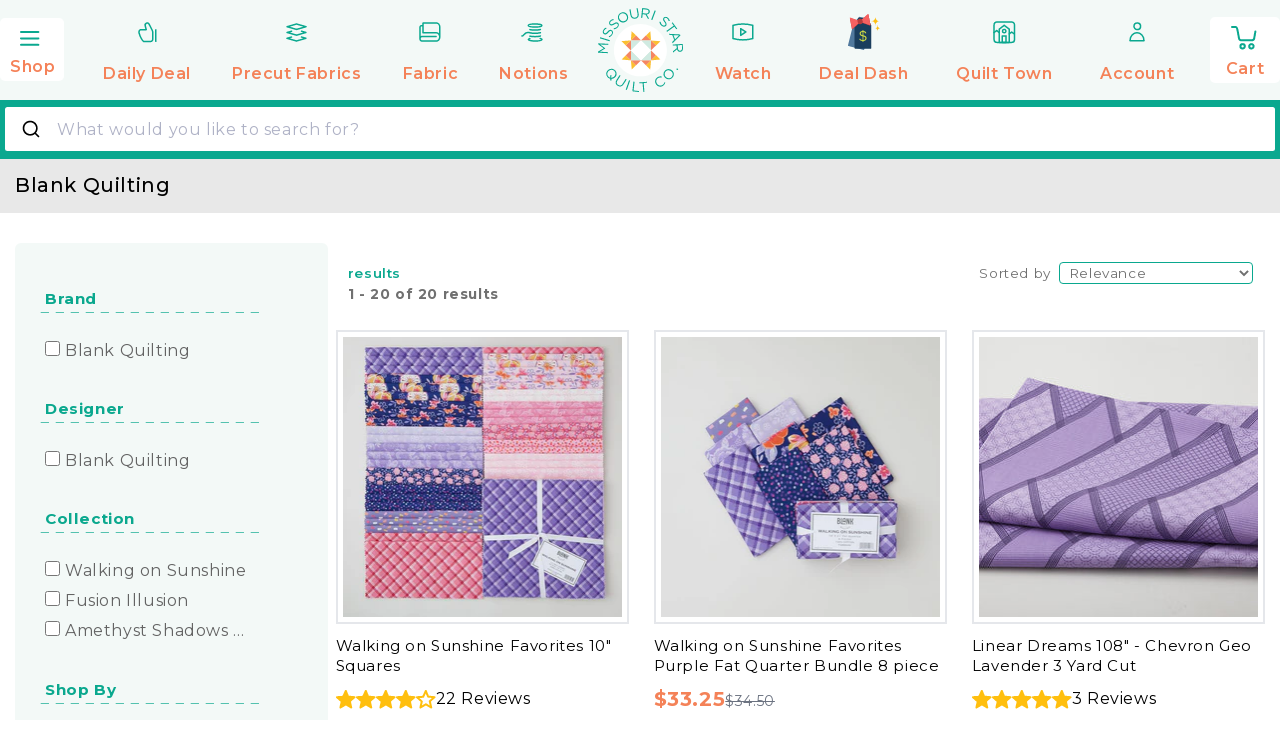

--- FILE ---
content_type: text/html; charset=utf-8
request_url: https://www.missouriquiltco.com/collections/designer-blank-quilting
body_size: 253978
content:















<!doctype html>
<html  class="no-js" lang="en">
  <head>
    <script type="text/javascript">
    (function(c,l,a,r,i,t,y){
        c[a]=c[a]||function(){(c[a].q=c[a].q||[]).push(arguments)};
        t=l.createElement(r);t.async=1;t.src="https://www.clarity.ms/tag/"+i;
        y=l.getElementsByTagName(r)[0];y.parentNode.insertBefore(t,y);
    })(window, document, "clarity", "script", "tkl6osx41h");
</script>

    
    
    
    
    
      
      
    
  
    <title>Blank Quilting</title><meta charset="UTF-8">
<!-- <meta name="viewport" content="width=device-width,initial-scale=1"> -->
<meta name="viewport" content="width=device-width, initial-scale=1">
<meta name="description" content="">





<link rel="icon" type="image/png" href="//www.missouriquiltco.com/cdn/shop/files/favicon-2.png?crop=center&height=32&v=1706175689&width=32"><script>var trekkie=[];trekkie.integrations=!0;</script>
    <script type="text/javascript">
        window.lazySizesConfig = window.lazySizesConfig || {};
        window.lazySizesConfig.loadMode = 1;
    </script>
    
    <script src="//www.missouriquiltco.com/cdn/shop/t/68/assets/jquery.min.js?v=60938658743091704111753814151"></script>
    <script src="//www.missouriquiltco.com/cdn/shop/t/68/assets/lazysizes.min.js?v=24527398761200868811753814145" defer></script>
    <script src="//www.missouriquiltco.com/cdn/shop/t/68/assets/ls.unveilhooks.min.js?v=183615409185057184911753814147" async="true"></script>

    <!-- Start Content for Header-->
        
  <script>window.performance && window.performance.mark && window.performance.mark('shopify.content_for_header.start');</script><meta name="facebook-domain-verification" content="3nnpe05idmn1o76s0kc8ognzwwacow">
<meta id="shopify-digital-wallet" name="shopify-digital-wallet" content="/27006369827/digital_wallets/dialog">
<meta name="shopify-checkout-api-token" content="66884fbb79d03e84a7d0e605daf47fbc">
<meta id="in-context-paypal-metadata" data-shop-id="27006369827" data-venmo-supported="true" data-environment="production" data-locale="en_US" data-paypal-v4="true" data-currency="USD">
<link rel="alternate" type="application/atom+xml" title="Feed" href="/collections/designer-blank-quilting.atom" />
<link rel="alternate" type="application/json+oembed" href="https://www.missouriquiltco.com/collections/designer-blank-quilting.oembed">
<script async="async" data-src="/checkouts/internal/preloads.js?locale=en-US"></script>
<link rel="preconnect" href="https://shop.app" crossorigin="anonymous">
<script async="async" data-src="https://shop.app/checkouts/internal/preloads.js?locale=en-US&shop_id=27006369827" crossorigin="anonymous"></script>
<script id="apple-pay-shop-capabilities" type="application/json">{"shopId":27006369827,"countryCode":"US","currencyCode":"USD","merchantCapabilities":["supports3DS"],"merchantId":"gid:\/\/shopify\/Shop\/27006369827","merchantName":"Missouri Star Quilt Company","requiredBillingContactFields":["postalAddress","email"],"requiredShippingContactFields":["postalAddress","email"],"shippingType":"shipping","supportedNetworks":["visa","masterCard","amex","discover","elo","jcb"],"total":{"type":"pending","label":"Missouri Star Quilt Company","amount":"1.00"},"shopifyPaymentsEnabled":true,"supportsSubscriptions":true}</script>
<script id="shopify-features" type="application/json">{"accessToken":"66884fbb79d03e84a7d0e605daf47fbc","betas":["rich-media-storefront-analytics"],"domain":"www.missouriquiltco.com","predictiveSearch":true,"shopId":27006369827,"locale":"en"}</script>
<script>var Shopify = Shopify || {};
Shopify.shop = "msqc.myshopify.com";
Shopify.locale = "en";
Shopify.currency = {"active":"USD","rate":"1.0"};
Shopify.country = "US";
Shopify.theme = {"name":"shopify-themes-2.0\/prod-live","id":162016165923,"schema_name":"Dawn","schema_version":"12.0.0","theme_store_id":null,"role":"main"};
Shopify.theme.handle = "null";
Shopify.theme.style = {"id":null,"handle":null};
Shopify.cdnHost = "www.missouriquiltco.com/cdn";
Shopify.routes = Shopify.routes || {};
Shopify.routes.root = "/";</script>
<script type="module">!function(o){(o.Shopify=o.Shopify||{}).modules=!0}(window);</script>
<script>!function(o){function n(){var o=[];function n(){o.push(Array.prototype.slice.apply(arguments))}return n.q=o,n}var t=o.Shopify=o.Shopify||{};t.loadFeatures=n(),t.autoloadFeatures=n()}(window);</script>
<script>
  window.ShopifyPay = window.ShopifyPay || {};
  window.ShopifyPay.apiHost = "shop.app\/pay";
  window.ShopifyPay.redirectState = null;
</script>
<script id="shop-js-analytics" type="application/json">{"pageType":"collection"}</script>
<script type="lazyload2" async type="module" data-src="//www.missouriquiltco.com/cdn/shopifycloud/shop-js/modules/v2/client.init-shop-cart-sync_D0dqhulL.en.esm.js"></script>
<script type="lazyload2" async type="module" data-src="//www.missouriquiltco.com/cdn/shopifycloud/shop-js/modules/v2/chunk.common_CpVO7qML.esm.js"></script>
<script type="module">
  await import("//www.missouriquiltco.com/cdn/shopifycloud/shop-js/modules/v2/client.init-shop-cart-sync_D0dqhulL.en.esm.js");
await import("//www.missouriquiltco.com/cdn/shopifycloud/shop-js/modules/v2/chunk.common_CpVO7qML.esm.js");

  window.Shopify.SignInWithShop?.initShopCartSync?.({"fedCMEnabled":true,"windoidEnabled":true});

</script>
<script>
  window.Shopify = window.Shopify || {};
  if (!window.Shopify.featureAssets) window.Shopify.featureAssets = {};
  window.Shopify.featureAssets['shop-js'] = {"shop-cart-sync":["modules/v2/client.shop-cart-sync_D9bwt38V.en.esm.js","modules/v2/chunk.common_CpVO7qML.esm.js"],"init-fed-cm":["modules/v2/client.init-fed-cm_BJ8NPuHe.en.esm.js","modules/v2/chunk.common_CpVO7qML.esm.js"],"init-shop-email-lookup-coordinator":["modules/v2/client.init-shop-email-lookup-coordinator_pVrP2-kG.en.esm.js","modules/v2/chunk.common_CpVO7qML.esm.js"],"shop-cash-offers":["modules/v2/client.shop-cash-offers_CNh7FWN-.en.esm.js","modules/v2/chunk.common_CpVO7qML.esm.js","modules/v2/chunk.modal_DKF6x0Jh.esm.js"],"init-shop-cart-sync":["modules/v2/client.init-shop-cart-sync_D0dqhulL.en.esm.js","modules/v2/chunk.common_CpVO7qML.esm.js"],"init-windoid":["modules/v2/client.init-windoid_DaoAelzT.en.esm.js","modules/v2/chunk.common_CpVO7qML.esm.js"],"shop-toast-manager":["modules/v2/client.shop-toast-manager_1DND8Tac.en.esm.js","modules/v2/chunk.common_CpVO7qML.esm.js"],"pay-button":["modules/v2/client.pay-button_CFeQi1r6.en.esm.js","modules/v2/chunk.common_CpVO7qML.esm.js"],"shop-button":["modules/v2/client.shop-button_Ca94MDdQ.en.esm.js","modules/v2/chunk.common_CpVO7qML.esm.js"],"shop-login-button":["modules/v2/client.shop-login-button_DPYNfp1Z.en.esm.js","modules/v2/chunk.common_CpVO7qML.esm.js","modules/v2/chunk.modal_DKF6x0Jh.esm.js"],"avatar":["modules/v2/client.avatar_BTnouDA3.en.esm.js"],"shop-follow-button":["modules/v2/client.shop-follow-button_BMKh4nJE.en.esm.js","modules/v2/chunk.common_CpVO7qML.esm.js","modules/v2/chunk.modal_DKF6x0Jh.esm.js"],"init-customer-accounts-sign-up":["modules/v2/client.init-customer-accounts-sign-up_CJXi5kRN.en.esm.js","modules/v2/client.shop-login-button_DPYNfp1Z.en.esm.js","modules/v2/chunk.common_CpVO7qML.esm.js","modules/v2/chunk.modal_DKF6x0Jh.esm.js"],"init-shop-for-new-customer-accounts":["modules/v2/client.init-shop-for-new-customer-accounts_BoBxkgWu.en.esm.js","modules/v2/client.shop-login-button_DPYNfp1Z.en.esm.js","modules/v2/chunk.common_CpVO7qML.esm.js","modules/v2/chunk.modal_DKF6x0Jh.esm.js"],"init-customer-accounts":["modules/v2/client.init-customer-accounts_DCuDTzpR.en.esm.js","modules/v2/client.shop-login-button_DPYNfp1Z.en.esm.js","modules/v2/chunk.common_CpVO7qML.esm.js","modules/v2/chunk.modal_DKF6x0Jh.esm.js"],"checkout-modal":["modules/v2/client.checkout-modal_U_3e4VxF.en.esm.js","modules/v2/chunk.common_CpVO7qML.esm.js","modules/v2/chunk.modal_DKF6x0Jh.esm.js"],"lead-capture":["modules/v2/client.lead-capture_DEgn0Z8u.en.esm.js","modules/v2/chunk.common_CpVO7qML.esm.js","modules/v2/chunk.modal_DKF6x0Jh.esm.js"],"shop-login":["modules/v2/client.shop-login_CoM5QKZ_.en.esm.js","modules/v2/chunk.common_CpVO7qML.esm.js","modules/v2/chunk.modal_DKF6x0Jh.esm.js"],"payment-terms":["modules/v2/client.payment-terms_BmrqWn8r.en.esm.js","modules/v2/chunk.common_CpVO7qML.esm.js","modules/v2/chunk.modal_DKF6x0Jh.esm.js"]};
</script>
<script>(function() {
  var isLoaded = false;
  function asyncLoad() {
    if (isLoaded) return;
    isLoaded = true;
    var urls = ["","https:\/\/d3hw6dc1ow8pp2.cloudfront.net\/reviewsWidget.min.js?shop=msqc.myshopify.com","https:\/\/d38xvr37kwwhcm.cloudfront.net\/js\/grin-sdk.js?shop=msqc.myshopify.com","https:\/\/pdq-scripts.pdqprod.link\/pdq-plugins.js?shop=msqc.myshopify.com","https:\/\/sdk.postscript.io\/sdk-script-loader.bundle.js?shopId=598869\u0026shop=msqc.myshopify.com","https:\/\/datafa.st\/js\/shopify.js?data-website-id=6900154608d327724163ce7a\u0026data-domain=www.missouriquiltco.com\u0026shop=msqc.myshopify.com"];
    for (var i = 0; i < urls.length; i++) {
      var s = document.createElement('script');
      s.type = 'text/javascript';
      s.async = true;
      s.src = urls[i];
      var x = document.getElementsByTagName('script')[0];
      x.parentNode.insertBefore(s, x);
    }
  };
  if(window.attachEvent) {
    window.attachEvent('onload', asyncLoad);
  } else {
    window.addEventListener('wnw_load', asyncLoad, false);
  }
})();</script>
<script id="__st">var __st={"a":27006369827,"offset":-21600,"reqid":"09fc6df3-e88f-469d-931d-a97631279c55-1764195228","pageurl":"www.missouriquiltco.com\/collections\/designer-blank-quilting","u":"864c07f79821","p":"collection","rtyp":"collection","rid":174284406819};</script>
<script>window.ShopifyPaypalV4VisibilityTracking = true;</script>
<script id="form-persister">!function(){'use strict';const t='contact',e='new_comment',n=[[t,t],['blogs',e],['comments',e],[t,'customer']],o='password',r='form_key',c=['recaptcha-v3-token','g-recaptcha-response','h-captcha-response',o],s=()=>{try{return window.sessionStorage}catch{return}},i='__shopify_v',u=t=>t.elements[r],a=function(){const t=[...n].map((([t,e])=>`form[action*='/${t}']:not([data-nocaptcha='true']) input[name='form_type'][value='${e}']`)).join(',');var e;return e=t,()=>e?[...document.querySelectorAll(e)].map((t=>t.form)):[]}();function m(t){const e=u(t);a().includes(t)&&(!e||!e.value)&&function(t){try{if(!s())return;!function(t){const e=s();if(!e)return;const n=u(t);if(!n)return;const o=n.value;o&&e.removeItem(o)}(t);const e=Array.from(Array(32),(()=>Math.random().toString(36)[2])).join('');!function(t,e){u(t)||t.append(Object.assign(document.createElement('input'),{type:'hidden',name:r})),t.elements[r].value=e}(t,e),function(t,e){const n=s();if(!n)return;const r=[...t.querySelectorAll(`input[type='${o}']`)].map((({name:t})=>t)),u=[...c,...r],a={};for(const[o,c]of new FormData(t).entries())u.includes(o)||(a[o]=c);n.setItem(e,JSON.stringify({[i]:1,action:t.action,data:a}))}(t,e)}catch(e){console.error('failed to persist form',e)}}(t)}const f=t=>{if('true'===t.dataset.persistBound)return;const e=function(t,e){const n=function(t){return'function'==typeof t.submit?t.submit:HTMLFormElement.prototype.submit}(t).bind(t);return function(){let t;return()=>{t||(t=!0,(()=>{try{e(),n()}catch(t){(t=>{console.error('form submit failed',t)})(t)}})(),setTimeout((()=>t=!1),250))}}()}(t,(()=>{m(t)}));!function(t,e){if('function'==typeof t.submit&&'function'==typeof e)try{t.submit=e}catch{}}(t,e),t.addEventListener('submit',(t=>{t.preventDefault(),e()})),t.dataset.persistBound='true'};!function(){function t(t){const e=(t=>{const e=t.target;return e instanceof HTMLFormElement?e:e&&e.form})(t);e&&m(e)}document.addEventListener('submit',t),document.addEventListener('DOMContentLoaded2',(()=>{const e=a();for(const t of e)f(t);var n;n=document.body,new window.MutationObserver((t=>{for(const e of t)if('childList'===e.type&&e.addedNodes.length)for(const t of e.addedNodes)1===t.nodeType&&'FORM'===t.tagName&&a().includes(t)&&f(t)})).observe(n,{childList:!0,subtree:!0,attributes:!1}),document.removeEventListener('submit',t)}))}()}();</script>
<script integrity="sha256-52AcMU7V7pcBOXWImdc/TAGTFKeNjmkeM1Pvks/DTgc=" data-source-attribution="shopify.loadfeatures" type="lazyload2" data-src="//www.missouriquiltco.com/cdn/shopifycloud/storefront/assets/storefront/load_feature-81c60534.js" crossorigin="anonymous"></script>
<script crossorigin="anonymous" type="lazyload2" data-src="//www.missouriquiltco.com/cdn/shopifycloud/storefront/assets/shopify_pay/storefront-65b4c6d7.js?v=20250812"></script>
<script data-source-attribution="shopify.dynamic_checkout.dynamic.init">var Shopify=Shopify||{};Shopify.PaymentButton=Shopify.PaymentButton||{isStorefrontPortableWallets:!0,init:function(){window.Shopify.PaymentButton.init=function(){};var t=document.createElement("script");t.src="https://www.missouriquiltco.com/cdn/shopifycloud/portable-wallets/latest/portable-wallets.en.js",t.type="module",document.head.appendChild(t)}};
</script>
<script data-source-attribution="shopify.dynamic_checkout.buyer_consent">
  function portableWalletsHideBuyerConsent(e){var t=document.getElementById("shopify-buyer-consent"),n=document.getElementById("shopify-subscription-policy-button");t&&n&&(t.classList.add("hidden"),t.setAttribute("aria-hidden","true"),n.removeEventListener("click",e))}function portableWalletsShowBuyerConsent(e){var t=document.getElementById("shopify-buyer-consent"),n=document.getElementById("shopify-subscription-policy-button");t&&n&&(t.classList.remove("hidden"),t.removeAttribute("aria-hidden"),n.addEventListener("click",e))}window.Shopify?.PaymentButton&&(window.Shopify.PaymentButton.hideBuyerConsent=portableWalletsHideBuyerConsent,window.Shopify.PaymentButton.showBuyerConsent=portableWalletsShowBuyerConsent);
</script>
<script data-source-attribution="shopify.dynamic_checkout.cart.bootstrap">document.addEventListener("DOMContentLoaded2",(function(){function t(){return document.querySelector("shopify-accelerated-checkout-cart, shopify-accelerated-checkout")}if(t())Shopify.PaymentButton.init();else{new MutationObserver((function(e,n){t()&&(Shopify.PaymentButton.init(),n.disconnect())})).observe(document.body,{childList:!0,subtree:!0})}}));
</script>
<link id="shopify-accelerated-checkout-styles" rel="stylesheet" media="screen" href="https://www.missouriquiltco.com/cdn/shopifycloud/portable-wallets/latest/accelerated-checkout-backwards-compat.css" crossorigin="anonymous">
<style id="shopify-accelerated-checkout-cart">
        #shopify-buyer-consent {
  margin-top: 1em;
  display: inline-block;
  width: 100%;
}

#shopify-buyer-consent.hidden {
  display: none;
}

#shopify-subscription-policy-button {
  background: none;
  border: none;
  padding: 0;
  text-decoration: underline;
  font-size: inherit;
  cursor: pointer;
}

#shopify-subscription-policy-button::before {
  box-shadow: none;
}

      </style>

<script>window.performance && window.performance.mark && window.performance.mark('shopify.content_for_header.end');</script>
  <!-- "snippets/shogun-products.liquid" was not rendered, the associated app was uninstalled -->

        <script>var trekkie=[];trekkie.integrations=!0;</script><!-- End Content for Header-->




<script src="//www.missouriquiltco.com/cdn/shop/t/68/assets/handlebars.min.js?v=94051825357771218381753814147"></script>
<script>
    Handlebars.registerHelper({
        eq: (v1, v2) => v1 === v2,
        ne: (v1, v2) => v1 !== v2,
        lt: (v1, v2) => v1 < v2,
        gt: (v1, v2) => v1 > v2,
        lte: (v1, v2) => v1 <= v2,
        gte: (v1, v2) => v1 >= v2,
        isInt: (num) => Number.isInteger(num),
        times: (v1,v2) => v1 * v2,
        truncate: (str, limit) => {
            let wWidth = Handlebars.helpers.windowWidth.apply(this);
            if(wWidth < 640) limit = limit / 2;
            if (str.length <= limit) return str;
            return str.slice(0, limit) + '…';
        },
        windowWidth: () => { return window.innerWidth;},
        formatMoney: (price) => { return Shopify.formatMoney(price);},
        formatQTYMoney: (item, price) => {
            let skuCheck = Handlebars.helpers.skuCheck.apply(this, [item.sku]);
            if(skuCheck) return Shopify.formatMoney(price * 4)
            return Shopify.formatMoney(price)
        },
        mqProduct: (item) => {
            if(item.properties && item.properties.hasOwnProperty('MQ ID') && item.sku.split('-')[1] !== 'PRIORITY') return true;
            return false;
        },
        mqPropLabel: (key) => key.split('MQ')[1],
        sentenceCase: (str) => {
            str = str.replace(/([A-Z])/g, ' $1').trim();
            return str = str.charAt(0).toUpperCase() + str.slice(1);
        },
        isDD: (item) => {
            if (item.product_id === DD.product_id && DD.active && DD.reserve > 0) return true;
            return false;
        },
        ddPrice: () => {
            return '$26.40';
        },
        ddMSRP: () => {
            return '$48.00';
        },
        showQty: (item) => item.sku.startsWith("MQ-") || item.sku.startsWith('MQBIND') || item.sku.includes('SUB'),
        calcQtyDisp: (item) => {
            let skuCheck = Handlebars.helpers.skuCheck.apply(this, [item.sku]);
            if(skuCheck) return item.quantity / 4;
            return item.quantity;
        },
        exclude_shipping_notice: (item) => {
            if(item.gift_card || item.product_type === 'Gift Card' || item.properties && item.properties._exclude_free_shipping) return true;
            return false;
        },
        matchSku: (item, sku) => {
            let sku_lowercase = sku.toLowerCase();
            return item.sku.toLowerCase().includes(sku_lowercase);
        },
        fbyQuantity: (qty) => qty / 4,
        skuCheck: (sku) => {
            const test_rules = ['FBY','QB','TRIM'];
            
            if(sku) {
                for (test in test_rules){
                    let sku_rule = sku.split(test_rules[test]);
                    if (!sku_rule[0].length) {
                        return true;
                    }
                }
            }
            return false;
        },
        isGiftCard: (handle) => {
            return handle.includes('gift-card');
        },
        displayLimit: (index, limit) => {
            if(index < limit) return true;
            return false;
        },
        resizeImg: (img_url, size) => {
            return img_url.replace('.jpg', `_${size}.jpg`)
        },
        cartIcon: () => {
            return `
        <svg class="w-16 ml-2 lg:-ml-4 mr-2" xmlns="http://www.w3.org/2000/svg" width="96" height="95" fill="none" viewBox="0 0 96 95"><path fill="#0AA88F" d="M48.0837 94.9974c26.2328 0 47.4987-21.2659 47.4987-47.4987S74.3165 0 48.0837 0 .584961 21.2659.584961 47.4987 21.8509 94.9974 48.0837 94.9974Z"/><path stroke="#fff" stroke-miterlimit="22.9256" stroke-width="3.00264" d="M64.7095 42.3994c.371-2.1312-1.0699-3.8655-3.2011-3.8655H34.2171c-2.1312 0-3.5635 1.7343-3.2011 3.8655l2.2434 12.9942c.3624 2.1312 2.4073 3.8655 4.5298 3.8655H57.781c2.1225 0 4.1415-1.7429 4.5298-3.8655l3.7706-20.4577c.9059-4.7455 2.2433-5.8758 3.6152-5.8758h6.8768M39.2568 69.0868c1.4486 0 2.623-1.1743 2.623-2.623 0-1.4486-1.1744-2.623-2.623-2.623s-2.623 1.1744-2.623 2.623c0 1.4487 1.1744 2.623 2.623 2.623Zm16.9805 0c1.4486 0 2.623-1.1743 2.623-2.623 0-1.4486-1.1744-2.623-2.623-2.623-1.4487 0-2.623 1.1744-2.623 2.623 0 1.4487 1.1743 2.623 2.623 2.623Z"/></svg>
    `;
        },
        recommendedIcon: () => {
            return `<img src="//www.missouriquiltco.com/cdn/shop/t/29/assets/cart-bundle-header.png?v=177138030022544489071698252514" alt="" class="relative h-auto z-20 mx-4 md:mx-auto" height="734" width="1077" loading="lazy" />`;
        },
        dailyDealIcon: () => {
            return `<svg class="h-10 w-auto mr-1" viewBox="0 0 460 460" xmlns="http://www.w3.org/2000/svg"><path d="M314.843 315.808H146.511v-168.33h168.332z" fill="#fff"/><path d="M230.68 147.475l-84.166 84.167v-84.167z" fill="#cfeae1"/><path d="M314.846 147.475v84.167l-84.167-84.167zM314.846 315.808v-84.166l-84.167 84.166zM146.513 315.808h84.165l-84.165-84.166z" fill="#cfeae1"/><path d="M230.681 315.808l84.167 84.167v-84.167zM314.846 315.808h84.165l-84.165-84.165z" fill="#f58259"/><path d="M314.846 147.474v84.17l84.165-84.17zM314.846 63.309l-84.165 84.167h84.165z" fill="#f58259"/><path d="M146.512 63.309v84.167h84.17zM62.347 147.474l84.165 84.17v-84.17z" fill="#f58259"/><path d="M62.347 315.808h84.165v-84.165zM146.512 315.808v84.167l84.17-84.167z" fill="#f58259"/><path d="M146.512 399.974l42.083-42.083-42.083-42.083zM62.347 315.808h84.165l-42.083-42.082zM62.347 147.474l42.082 42.083 42.083-42.083zM146.512 63.309v84.167l42.083-42.084zM314.846 63.309l-42.083 42.083 42.083 42.084zM314.846 147.474l42.083 42.083 42.082-42.083zM314.846 315.808h84.165l-42.082-42.082zM272.761 357.889l42.083 42.083v-84.166z" fill="#febf12"/></svg>`;
        },
        savedIcon: () => {
            return `
        <svg class="w-16 ml-2 lg:-ml-4 mr-2" xmlns="http://www.w3.org/2000/svg" xml:space="preserve" width="95" height="95" style="shape-rendering:geometricPrecision;text-rendering:geometricPrecision;image-rendering:optimizeQuality;fill-rule:evenodd;clip-rule:evenodd" viewBox="0 0 4.957 4.957"><defs><style>.str0{stroke:#fff;stroke-width:.156;stroke-linecap:round;stroke-linejoin:round;stroke-miterlimit:2.61313}.fil1{fill:none}</style></defs><g id="G:_x005c_BUCH_x0020_WORK_x005c_missouri_x0020_quilt_x0020_co_x005c_free-shipping.gif_x0020_73"><circle cx="2.479" cy="2.479" r="2.479" style="fill:#0aa88f"/><g id="_105553481093088"><path d="M2.488 2.847c.071.12.176.227.274.327.225.23-.054-.057.433.438.487-.495.208-.21.433-.438.171-.174.359-.37.359-.612 0-.243-.197-.441-.44-.441-.144 0-.271.069-.352.175-.081-.106-.208-.175-.352-.175-.114 0-.218.044-.297.115" class="fil1 str0"/><path d="M2.69 3.449c-.177.107-.379.163-.586.163-.626 0-1.134-.507-1.134-1.133 0-.627.508-1.134 1.134-1.134.423 0 .811.236 1.006.611" class="fil1 str0"/><path d="M2.608 2.553h-.512v-.801" class="fil1 str0"/></g></g></svg>
    `;
        },
        recentIcon: () => {
            return `
        <svg class="w-16 ml-2 lg:-ml-4 mr-2" xmlns="http://www.w3.org/2000/svg" width="95" height="95" fill="none" viewBox="0 0 95 95"><path fill="#0AA88F" d="M47.4987 94.9974c26.2328 0 47.4987-21.2659 47.4987-47.4987S73.7315 0 47.4987 0 0 21.2659 0 47.4987s21.2659 47.4987 47.4987 47.4987Z"/><path stroke="#fff" stroke-linecap="round" stroke-linejoin="round" stroke-miterlimit="2.61313" stroke-width="3" d="M47 30c11.9167 0 21.6667 7.0417 26 16.7917C68.6667 57.0833 58.9167 64.125 47 64.125s-21.6667-7.0417-26-17.3333C25.3333 37.0417 35.0833 30 47 30Z" clip-rule="evenodd"/><path stroke="#fff" stroke-linecap="round" stroke-linejoin="round" stroke-miterlimit="2.61313" stroke-width="3" d="M55.6673 48.4167C55.1257 52.75 51.334 56 47.0007 56c-4.875 0-8.6667-3.7917-8.6667-9.2083 0-4.875 3.7917-8.6667 8.6667-8.6667m5.9573 2.7085 1.0833 1.0833"/></svg>
    `;
        },
        bundleIcon: () => {
            return `
        <svg class="w-20 h-auto -ml-4" width="86" height="87" viewBox="0 0 86 87" fill="none" xmlns="http://www.w3.org/2000/svg"><path d="M43.1119 86.514c23.6169 0 42.7622-19.1453 42.7622-42.7622 0-23.617-19.1453-42.762298-42.7622-42.762298C19.4949.989502.349609 20.1348.349609 43.7518c0 23.6169 19.145291 42.7622 42.762291 42.7622Z" fill="#0AA88F"/><path d="M35.1696 63.1824c1.3033 0 2.3599-1.0566 2.3599-2.36s-1.0566-2.36-2.3599-2.36c-1.3034 0-2.36 1.0566-2.36 2.36s1.0566 2.36 2.36 2.36Zm15.2841 0c1.3034 0 2.36-1.0566 2.36-2.36s-1.0566-2.36-2.36-2.36-2.3599 1.0566-2.3599 2.36 1.0565 2.36 2.3599 2.36Z" stroke="#fff" stroke-width="2.69976" stroke-miterlimit="22.9256"/><path d="M40.4813 40.834h-11.579v9.5481h11.579V40.834Zm-4.9565-14.9454 13.2799-5.6979-2.7473-6.4029-13.2799 5.6979 2.7473 6.4029Zm19.6763-2.1601h-11.495v26.6527h11.495V23.7285ZM37.0929 39.5854l-9.5167-6.5959 5.2918-7.6352 9.5167 6.5959-5.2918 7.6352Z" fill="#FFDD72"/><path d="M58.083 39.1582c.33-1.9148-.9659-3.4817-2.8807-3.4817H30.6304c-1.9148 0-3.2108 1.5669-2.8808 3.4817l2.0179 11.703c.3299 1.9149 2.1667 3.4817 4.0805 3.4817h17.9946c1.9148 0 3.7295-1.5708 4.0815-3.4817l3.3918-18.4214c.8159-4.2716 2.0178-5.2855 3.2577-5.2855h6.1924" stroke="#fff" stroke-width="2.69976" stroke-miterlimit="22.9256"/></svg>
    `
        },
        bundleExpireDate: (exp) => {
            const expDate = new Date(exp);
            const months = ["January", "February", "March", "April", "May", "June", "July", "August", "September", "October", "November", "December"];
            let expHour = expDate.getHours();
            let ending_hour = (expHour === 0) ? 12 : expHour % 12;
            let ante_meridiem = (expHour < 12) ?  'A.M.' : 'P.M.';			
            return `${months[expDate.getMonth()]} ${expDate.getDay()}, ${expDate.getFullYear()} at ${ending_hour}:00 ${ante_meridiem}`;
        },
        bundleShortExpDate: (exp) => {
            const expDate = new Date(exp);
            let days = ["Sunday", "Monday", "Tuesday", "Wednesday","Thursday", "Friday","Saturday"];
            return `${days(exp.getDay())}, ${exp.getDate()}`
        },
        bundleFormatMoney: (price) => {
            return new Intl.NumberFormat('en-US', {
                style: 'currency',
                currency: 'USD'
            }).format(price);
        },
        isLoggedIn: () => {
            return true;
        },
        isAdmin: () => {
            return false;
        },
        isOnSale: (s, e) => {
            console.log({s,e})
            const d = Date.now();
            return d >= Date.parse(s) && d <= Date.parse(e)
        },
        customerName: () => {return `Dharmesh Test`;},
        atccb: (cb) => {
            if(cb) {
                return cb.split('?').pop();
            }
        },
        loginHref: () => {return `/account/login`;},
        logoutHref: () => {return `/account/logout`;},
        backLabel: (prev) => {return menuItems.items.find(i => i.id === prev).label.replace('<br/>',' ');},
        chuck: () => {return `//www.missouriquiltco.com/cdn/shop/t/29/assets/chuck.svg?v=97382267318369563131698252520`;},
        chuck2: () => {return `//www.missouriquiltco.com/cdn/shop/t/29/assets/chuck2.svg?v=152571073189432262021698252521`;},
        isType: (t) => (t !== 'break'),
        logoSVG: () => { return `
        <svg class="w-12 h-12" xmlns="http://www.w3.org/2000/svg" width="40" height="40" fill="none" viewBox="0 0 40 40"><path stroke="#fff" stroke-linecap="round" stroke-linejoin="round" stroke-miterlimit="2.61313" stroke-width="2.58685" d="m29.7599 19.9831-9.3757-9.3757-9.3757 9.3757 9.3757 9.3758 9.3757-9.3758Z"/><path stroke="#fff" stroke-linecap="round" stroke-linejoin="round" stroke-miterlimit="2.61313" stroke-width="2.00188" d="M20.3828 10.581h-9.3985l4.7018-4.50678 4.6967 4.50678Zm9.4037 9.4035v-9.3986l4.5068 4.6967-4.5068 4.7019Z" clip-rule="evenodd"/><path stroke="#fff" stroke-linecap="round" stroke-linejoin="round" stroke-miterlimit="2.61313" stroke-width="2.00188" d="M15.6861 6.07442 10.9843 1.5625v9.0187m23.309 4.7027 4.5119-4.7019h-9.0187v.0052"/><path stroke="#fff" stroke-linecap="round" stroke-linejoin="round" stroke-miterlimit="2.61313" stroke-width="2.00188" d="M20.3828 10.581h9.3986l-4.6967-4.50678-4.7019 4.50678Zm9.4037 9.4034v9.3985l4.5068-4.7018-4.5068-4.6967Z" clip-rule="evenodd"/><path stroke="#fff" stroke-linecap="round" stroke-linejoin="round" stroke-miterlimit="2.61313" stroke-width="2.00188" d="m25.0847 6.07442 4.7018-4.51192v9.0187h-.0051m4.5119 14.1004 4.5119 4.7019h-9.0187"/><path stroke="#fff" stroke-linecap="round" stroke-linejoin="round" stroke-miterlimit="2.61313" stroke-width="2.00188" d="M20.3828 29.3828h-9.3985l4.7018 4.5068 4.6967-4.5068Zm-9.3985-9.3983v-9.3986l-4.50679 4.6967 4.50679 4.7019Z" clip-rule="evenodd"/><path stroke="#fff" stroke-linecap="round" stroke-linejoin="round" stroke-miterlimit="2.61313" stroke-width="2.00188" d="m15.6861 33.8896-4.7018 4.5119v-9.0187M6.4775 15.2839 1.96558 10.582h9.01872v.0052"/><path stroke="#fff" stroke-linecap="round" stroke-linejoin="round" stroke-miterlimit="2.61313" stroke-width="2.00188" d="M20.3828 29.3828h9.3986l-4.6967 4.5068-4.7019-4.5068Zm-9.3985-9.3984v9.3985l-4.50679-4.7018 4.50679-4.6967Z" clip-rule="evenodd"/><path stroke="#fff" stroke-linecap="round" stroke-linejoin="round" stroke-miterlimit="2.61313" stroke-width="2.00188" d="m25.0847 33.8896 4.7018 4.5119v-9.0187h-.0051M6.4775 24.6816l-4.51192 4.7019h9.01872"/></svg>
    `;},
        arrowSVG: () => { return `
        <svg class="w-auto h-3 ml-auto mr-4" xmlns="http://www.w3.org/2000/svg" width="7" height="11" fill="none" viewBox="0 0 7 11"><path stroke="#0AA88F" stroke-linecap="round" stroke-linejoin="round" stroke-miterlimit="2.61313" stroke-width="2.00188" d="m1.86731 1.40234 3.99862 3.99862-3.99862 3.99862"/></svg>
    `;},
        backSVG: () => { return `
        <svg class="w-auto h-3 pointer-events-none" xmlns="http://www.w3.org/2000/svg" width="127" height="8" fill="none" viewBox="0 0 127 8"><path fill="#0AA88F" d="M.646447 3.64645c-.195263.19526-.195263.51184 0 .7071L3.82843 7.53553c.19526.19527.51184.19527.7071 0 .19527-.19526.19527-.51184 0-.7071L1.70711 4l2.82842-2.82843c.19527-.195259.19527-.511842 0-.707104-.19526-.195262-.51184-.195262-.7071 0L.646447 3.64645ZM127 3.5H1v1h126v-1Z"/></svg>
    `;},
        backSmall: () => {return `
        <svg class="w-auto h-3 pointer-events-none" xmlns="http://www.w3.org/2000/svg" width="34" height="9" fill="none"><path stroke="#0AA88F" stroke-linecap="round" stroke-linejoin="round" stroke-miterlimit="2.613" stroke-width="1.5" d="M5 1.2 1.5 4.7 5 8.2M1.5 4.7h31"/></svg>
    `;},
        shopSVG: () => { return `
        <svg class="w-auto h-6 pointer-events-none" xmlns="http://www.w3.org/2000/svg" width="22" height="20" fill="none" viewBox="0 0 22 20"><path stroke="#0AA88F" stroke-linecap="round" stroke-linejoin="round" stroke-miterlimit="2.61313" stroke-width="1.99943" d="M8.41113 4.66211H20.6503M1.54529 3.8618 3.60371 6.189l2.20702-4.5015m2.6004 9.9414H20.6503m-18.3074 0h2.16768m3.90055 6.9668H20.6503m-18.3074 0h2.16768"/></svg>
    `;},
        itemIcon: (str, cls, fill = false) => {
            switch(str) {
                case 'logoSVG': return `
        <svg class="${cls}" xmlns="http://www.w3.org/2000/svg" width="26" height="25" fill="none" viewBox="0 0 26 25"><path fill-rule="evenodd" d="M13.1 6.30078 7 12.4008l6.1 6.1 6-6.1-6-6.10002Zm-6.2001-.10156v5.59998l5.6-5.59998h-5.6ZM19.3 11.7992V6.19922h-5.6l5.6 5.59998Zm0 6.8008V13l-5.6 5.6h5.6Zm-12.4001 0h5.6l-5.6-5.6v5.6Zm6.8001.4996 2.6 2.6 2.5999-2.6H13.7ZM19.8 13v5.2l2.6-2.6-2.6-2.6Zm0-6.5v5.3l2.6-2.69999L19.8 6.5ZM16.3 3l-2.6 2.60001h5.1999L16.3 3Zm-3.8 2.60001L9.90004 3 7.30005 5.60001H12.5ZM6.40004 11.8V6.5L3.80005 9.10001 6.40004 11.8Zm0 6.4V13l-2.59999 2.6 2.59999 2.6Zm3.5 3.4996 2.59996-2.6H7.30005l2.59999 2.6ZM6.8999 24.7l2.60001-2.6-2.60001-2.6v5.2ZM.899902 18.6H5.99991l-2.5-2.6-2.600008 2.6ZM5.99991 6.19922H.899902l2.600008 2.6 2.5-2.6Zm3.5-3.49922L6.8999 0v5.3l2.60001-2.6ZM16.7 2.7l2.6 2.6V0l-2.6 2.7Zm8.6001 3.49922h-5.2l2.6 2.6 2.6-2.6ZM20.1001 18.6h5.2l-2.6-2.6-2.6 2.6ZM19.3 24.7v-5.2l-2.6 2.6 2.6 2.6Z" clip-rule="evenodd" opacity=".8"/></svg>
    `;
                case 'logoOutline': return `
        <svg class="${cls}" xmlns="http://www.w3.org/2000/svg" width="26" height="24" fill="none"><path stroke="#0AA88F" stroke-linecap="round" stroke-linejoin="round" stroke-miterlimit="2.613" stroke-width="1.5" d="M12.98 6.279 7.36.799v5.48H1.74l5.62 5.62M12.975 6.3l-5.563 5.563 5.563 5.564 5.564-5.564L12.975 6.3Z"/><path stroke="#0AA88F" stroke-linecap="round" stroke-linejoin="round" stroke-miterlimit="2.613" stroke-width="1.5" d="m18.46 11.899 5.62-5.62h-5.62V.799l-5.48 5.48M13.26 17.378l-5.62 5.62v-5.62H2.16l5.48-5.48"/><path stroke="#0AA88F" stroke-linecap="round" stroke-linejoin="round" stroke-miterlimit="2.613" stroke-width="1.5" d="m18.74 11.898 5.62 5.48h-5.62v5.62l-5.48-5.62"/></svg>
    `;
                case 'logoOrange': return `
        <svg class="${cls}" xmlns="http://www.w3.org/2000/svg" width="26" height="25" fill="none" viewBox="0 0 26 25"><path fill="#F58259" fill-rule="evenodd" d="M13.1 6.30078 7 12.4008l6.1 6.1 6-6.1-6-6.10002Zm-6.2001-.10156v5.59998l5.6-5.59998h-5.6ZM19.3 11.7992V6.19922h-5.6l5.6 5.59998Zm0 6.8008V13l-5.6 5.6h5.6Zm-12.4001 0h5.6l-5.6-5.6v5.6Zm6.8001.4996 2.6 2.6 2.5999-2.6H13.7ZM19.8 13v5.2l2.6-2.6-2.6-2.6Zm0-6.5v5.3l2.6-2.69999L19.8 6.5ZM16.3 3l-2.6 2.60001h5.1999L16.3 3Zm-3.8 2.60001L9.90004 3 7.30005 5.60001H12.5ZM6.40004 11.8V6.5L3.80005 9.10001 6.40004 11.8Zm0 6.4V13l-2.59999 2.6 2.59999 2.6Zm3.5 3.4996 2.59996-2.6H7.30005l2.59999 2.6ZM6.8999 24.7l2.60001-2.6-2.60001-2.6v5.2ZM.899902 18.6H5.99991l-2.5-2.6-2.600008 2.6ZM5.99991 6.19922H.899902l2.600008 2.6 2.5-2.6Zm3.5-3.49922L6.8999 0v5.3l2.60001-2.6ZM16.7 2.7l2.6 2.6V0l-2.6 2.7Zm8.6001 3.49922h-5.2l2.6 2.6 2.6-2.6ZM20.1001 18.6h5.2l-2.6-2.6-2.6 2.6ZM19.3 24.7v-5.2l-2.6 2.6 2.6 2.6Z" clip-rule="evenodd" opacity=".8"/></svg>
    `;
                case 'logoOrangeOutline': return `
        <svg class="${cls}" xmlns="http://www.w3.org/2000/svg" width="40" height="40" fill="none"><path stroke="#F58259" stroke-linecap="round" stroke-linejoin="round" stroke-miterlimit="2.613" stroke-width="1.88" d="m20.358 10.447-9.404 9.405 9.404 9.404 9.405-9.404-9.405-9.405Z"/><path stroke="#F58259" stroke-linecap="round" stroke-linejoin="round" stroke-miterlimit="2.613" stroke-width="1.88" d="M20.399 10.4h-9.4l4.7-4.5 4.7 4.5ZM29.798 19.8v-9.4l4.5 4.7-4.5 4.7Z" clip-rule="evenodd"/><path stroke="#F58259" stroke-linecap="round" stroke-linejoin="round" stroke-miterlimit="2.613" stroke-width="1.88" d="m15.699 5.9-4.7-4.5v9M34.298 15.1l4.5-4.7h-9"/><path stroke="#F58259" stroke-linecap="round" stroke-linejoin="round" stroke-miterlimit="2.613" stroke-width="1.88" d="M20.398 10.4h9.4l-4.7-4.5-4.7 4.5ZM29.798 19.8v9.4l4.5-4.7-4.5-4.7Z" clip-rule="evenodd"/><path stroke="#F58259" stroke-linecap="round" stroke-linejoin="round" stroke-miterlimit="2.613" stroke-width="1.88" d="m25.099 5.9 4.7-4.5v9M34.298 24.5l4.5 4.7h-9"/><path stroke="#F58259" stroke-linecap="round" stroke-linejoin="round" stroke-miterlimit="2.613" stroke-width="1.88" d="M20.399 29.201h-9.4l4.7 4.5 4.7-4.5ZM10.998 19.8v-9.4l-4.6 4.7 4.6 4.7Z" clip-rule="evenodd"/><path stroke="#F58259" stroke-linecap="round" stroke-linejoin="round" stroke-miterlimit="2.613" stroke-width="1.88" d="m15.699 33.701-4.7 4.5v-9M6.398 15.1l-4.5-4.7h9.1"/><path stroke="#F58259" stroke-linecap="round" stroke-linejoin="round" stroke-miterlimit="2.613" stroke-width="1.88" d="M20.398 29.201h9.4l-4.7 4.5-4.7-4.5ZM10.998 19.8v9.4l-4.6-4.7 4.6-4.7Z" clip-rule="evenodd"/><path stroke="#F58259" stroke-linecap="round" stroke-linejoin="round" stroke-miterlimit="2.613" stroke-width="1.88" d="m25.099 33.701 4.7 4.5v-9M6.398 24.5l-4.5 4.7h9.1"/></svg>
    `;
                case 'backSmall': return `
        <svg class="w-auto h-3 pointer-events-none" xmlns="http://www.w3.org/2000/svg" width="34" height="9" fill="none"><path stroke="#0AA88F" stroke-linecap="round" stroke-linejoin="round" stroke-miterlimit="2.613" stroke-width="1.5" d="M5 1.2 1.5 4.7 5 8.2M1.5 4.7h31"/></svg>
    `;
                case 'precutSVG': return `
        <svg class="${cls} ${cls}" xmlns="http://www.w3.org/2000/svg" width="26" height="23" fill="none" viewBox="0 0 26 23"><path fill="#0AA88F" d="M24.0596 5.28805 12.7208 1.99778l.5595-1.9248821L24.6191 3.3683v1.91975h-.5595Zm.5595-1.91975c.5287.15399.8367.70835.6827 1.23705-.154.53383-.7083.83669-1.2422.6827l.5595-1.91975ZM12.7208 6.66369 24.0596 3.3683l.5595 1.91975-11.3388 3.29539h-.5595V6.66369Zm.5595 1.91975c-.5338.15399-1.0882-.15399-1.2422-.68269-.154-.52871.154-1.0882.6827-1.23706l.5595 1.91975ZM1.93632 3.3683 13.2803 6.66369l-.5595 1.91975L1.38196 5.28805V3.3683h.55436Zm-.55436 1.91975C.848122 5.13406.545275 4.57968.699265 4.05098c.15399-.53383.708355-.83668 1.237055-.68268l-.55436 1.91975ZM13.2803 1.99778 1.93632 5.28805 1.38196 3.3683 12.7208.0728979h.5595V1.99778ZM12.7208.0728979c.5287-.1539905 1.0882.1539871 1.2422.6826881.1488.528704-.154 1.088204-.6827 1.242194L12.7208.0728979ZM18.8034 10.8368c-.5287-.154-.8367-.7083-.6827-1.24216.154-.5287.7084-.83155 1.2422-.67756l-.5595 1.91972Zm2.1097.6109-2.1097-.6109.5595-1.91972 2.1097.61084-.5595 1.91978Zm.5595-1.91978c.5287.15399.8367.70838.6827 1.24218-.154.5287-.7084.8315-1.2422.6776l.5595-1.91978Zm2.587 2.83338-3.1465-.9136.5595-1.91978 3.1465.91368v1.9197h-.5595Zm.5595-1.9197c.5287.154.8367.7083.6827 1.2422-.154.5287-.7083.8315-1.2422.6775l.5595-1.9197ZM12.7208 13.737l11.3388-3.2954.5595 1.9197-11.3388 3.2954h-.5595V13.737Zm.5595 1.9197c-.5338.154-1.0882-.1488-1.2422-.6827-.154-.5287.154-1.083.6827-1.237l.5595 1.9197ZM1.93632 10.4416 13.2803 13.737l-.5595 1.9197-11.33884-3.2954v-1.9197h.55436Zm-.55436 1.9197c-.533838-.154-.836685-.7083-.682695-1.237.15399-.5287.708355-.8367 1.237055-.6827l-.55436 1.9197Zm3.48018-.8469-2.92582.8469-.55436-1.9197 2.92068-.84696.5595 1.91976Zm-.5595-1.91976c.53384-.15399 1.0882.14886 1.24219.68266.15399.5287-.15399 1.0831-.68269 1.2371l-.5595-1.91976Zm3.11061 1.18056-2.55111.7392-.5595-1.91976 2.55111-.73915.5595 1.91971Zm-.5595-1.91971c.5287-.15399 1.08307.14886 1.23706.67756.15399.53385-.14886 1.08815-.67756 1.24215l-.5595-1.91971ZM18.8034 17.9101c-.5287-.154-.8367-.7083-.6827-1.237.154-.5339.7084-.8367 1.2422-.6827l-.5595 1.9197Zm2.1097.616-2.1097-.616.5595-1.9197 2.1097.6159-.5544 1.9198h-.0051Zm.5595-1.9198c.5338.154.8367.7084.6827 1.2371-.154.5287-.7084.8367-1.2422.6827l.5595-1.9198Zm2.5922 2.8335-3.1466-.9137.5544-1.9198 3.1465.9086v1.9249h-.5543Zm.5543-1.9249c.5287.154.8367.7135.6827 1.2422-.154.5287-.7083.8367-1.237.6827l.5543-1.9249Zm-11.8983 3.2954 11.3388-3.2954.5595 1.9249L13.2803 22.73h-.5595v-1.9197Zm.5595 1.9197c-.5338.154-1.0882-.1488-1.2422-.6775-.154-.5339.154-1.0882.6827-1.2422l.5595 1.9197ZM1.93632 17.5149l11.34398 3.2954-.5595 1.9197-11.33884-3.2902v-1.9249h.55436Zm-.55436 1.9249c-.533838-.154-.836685-.7084-.682695-1.2422.15399-.5287.708355-.8316 1.237055-.6827l-.55436 1.9249Zm3.48018-.8521-2.92582.8521-.55436-1.9249 2.92068-.847.5595 1.9198Zm-.5595-1.9198c.53384-.154 1.0882.154 1.24219.6827.15399.5287-.15399 1.0831-.68269 1.2371l-.5595-1.9198Zm3.11061 1.1806-2.55111.7392-.5595-1.9198 2.55111-.7391.5595 1.9197Zm-.5595-1.9197c.5287-.154 1.08307.1488 1.23706.6827.15399.5287-.14886 1.083-.67756 1.237l-.5595-1.9197Z"/></svg>
    `;
                case 'fbySVG': return `
        <svg class="${cls} ${cls}" xmlns="http://www.w3.org/2000/svg" width="26" height="23" fill="none" viewBox="0 0 26 23"><path fill="#0AA88F" d="M20.795 11.2322c.5544 0 1.001.4466 1.001 1.001 0 .5543-.4466 1.0009-1.001 1.0009v-2.0019Zm-15.22963 0H20.795v2.0019H5.56537v-2.0019Zm0 2.0019c-.55437 0-1.00094-.4466-1.00094-1.0009 0-.5544.44657-1.001 1.00094-1.001v2.0019Zm-2.90529 3.7625H.658203l.005133-.2823.02053-.2823.030799-.2824.035931-.2771.056464-.2669.061596-.267.071862-.2618.082132-.2566.09239-.2515.10266-.2464.11293-.2361.12319-.2361.13346-.2208.13859-.2207.14886-.2104.15912-.2002.16426-.1951.17452-.1848.18479-.1745.18992-.1642.20019-.1592.20532-.1437.21559-.1335.22071-.1231.22586-.1078.23612-.1027.24125-.0821.24125-.0668.25152-.0564.25665-.0411.26178-.0257.26179-.0051v2.0019l-.1386.0051-.13859.0103-.13346.0205-.13345.0308-.12833.036-.13346.0462-.12319.0513-.12832.0616-.1232.0718-.12319.077-.12319.0822-.11806.0924-.11293.1026-.11292.1078-.1078.1129-.10779.1232-.10266.1335-.0924.1335-.09239.1437-.08726.1488-.08213.154-.077.1591-.07186.1694-.06159.1694-.05647.1745-.05133.1848-.04106.1848-.03593.1848-.0308.1951-.02053.195-.01027.2002-.00513.2002Zm0 0c0 .5544-.44657 1.0061-1.00094 1.0061-.55437 0-1.000937-.4517-1.000937-1.0061H2.66008Zm0 0c0 .5544-.44657 1.0061-1.00094 1.0061-.55437 0-1.000937-.4517-1.000937-1.0061H2.66008Zm2.90529 3.7676v2.0019l-.26179-.0051-.26178-.0257-.25665-.041-.25152-.0565-.24125-.0668-.24125-.0821-.23612-.1026-.22586-.1078-.22071-.1232-.21559-.1335-.20532-.1437-.20019-.1591-.18992-.1643-.18479-.1745-.17452-.1848-.16426-.1951-.15912-.2001-.14886-.2105-.13859-.2207-.13346-.2259-.12319-.2309-.11293-.2362-.10266-.2464-.09239-.2515-.082132-.2566-.071862-.2618-.066729-.2669-.051331-.2721-.035931-.272-.030799-.2823-.02053-.2824-.005133-.2874H2.66008l.00513.2053.01027.2002.02053.1951.0308.195.03593.1848.04106.1899.05133.1797.05647.1745.06159.1694.07186.1694.077.1591.08213.154.08726.1489.08726.1437.09753.1386.10266.1283.10779.1181.1078.118.11292.1078.11293.1027.11806.0924.12319.0821.12319.077.1232.0718.12832.0616.12319.0514.13346.0462.12833.0359.13345.0308.13346.0205.13859.0103.1386.0051Zm0 0c.54923 0 .9958.4466.9958 1.001 0 .5543-.44657 1.0009-.9958 1.0009v-2.0019ZM20.795 22.7661H5.56537v-2.0019H20.795v2.0019Zm0-2.0019c.5544 0 1.001.4466 1.001 1.001 0 .5543-.4466 1.0009-1.001 1.0009v-2.0019Zm.8624 2.0019h-.8624v-2.0019h.8624v2.0019Zm0-2.0019c.5543 0 1.0009.4466 1.0009 1.001 0 .5543-.4466 1.0009-1.0009 1.0009v-2.0019Zm1.6836-1.6015h2.0019l-.0052.1746-.0102.1796-.0206.1694-.0256.1745-.036.1694-.041.1694-.0462.1642-.0565.1643-.0667.1591-.0719.1592-.0821.1539-.0873.1489-.0975.1437-.1026.1386-.113.1386-.118.1283-.1232.1232-.1335.1181-.1386.1078-.1488.1027-.154.0975-.154.0872-.1694.0822-.1694.0718-.1745.0668-.1797.0564-.1796.0462-.1899.0411-.1951.0308-.1899.0205-.2002.0103-.2053.0051v-2.0019h.118l.1078-.0102.1078-.0103.0975-.0154.0924-.0205.0924-.0206.0822-.0256.077-.0308.077-.0308.0718-.036.0616-.0359.0667-.041.0565-.0411.0565-.0462.0513-.0462.0513-.0462.0462-.0513.0462-.0565.0411-.0565.0411-.0615.0359-.0565.0308-.0668.0308-.0667.0308-.0718.0256-.0719.0206-.077.0205-.077.0154-.077.0154-.0873.0051-.0872.0103-.0873v-.0924Zm0 0c0-.5543.4466-1.0009 1.0009-1.0009.5493 0 1.001.4466 1.001 1.0009H23.341Zm-1.1344-1.6015v-2.0018l.1745.0051.1694.0154.1643.0257.1642.0359.1643.0462.1488.0564.154.0616.1489.0719.1437.077.1386.0873.1283.0924.1284.1026.1231.1027.113.1129.1129.1181.1027.118.1026.1283.0924.1335.0873.1335.0821.1385.0719.1438.0718.1488.0668.154.0564.154.0514.1591.0462.1643.0359.1591.0308.1694.0256.1694.0206.1694.0102.1745.0052.1745H23.341v-.0924l-.0103-.0872-.0051-.0873-.0154-.0872-.0154-.0873-.0205-.0821-.0206-.077-.0256-.077-.0308-.077-.0257-.0719-.0359-.0718-.0359-.0668-.036-.0616-.041-.0667-.0411-.0565-.0411-.0513-.0462-.0513-.041-.0462-.0462-.0462-.0462-.036-.0462-.041-.0462-.0308-.0462-.0308-.0462-.0257-.0462-.0205-.0462-.0205-.0462-.0154-.0462-.0103-.0411-.0103-.0513-.0102h-.0462l-.0462-.0052Zm0 0c-.5492 0-1.0009-.4465-1.0009-1.0009 0-.5544.4517-1.0009 1.0009-1.0009v2.0018ZM5.83742 15.5594H22.2066v2.0018H5.83742v-2.0018Zm0 2.0018c-.54924 0-1.00094-.4465-1.00094-1.0009 0-.5544.4517-1.0009 1.00094-1.0009v2.0018ZM20.795 5.03153c-.5492 0-1.0009-.4517-1.0009-1.00093 0-.55437.4517-1.00607 1.0009-1.00607v2.007Zm.8624 0h-.8624v-2.007h.8624v2.007Zm0-2.007c.5543 0 1.0009.4517 1.0009 1.00607 0 .54923-.4466 1.00093-1.0009 1.00093v-2.007Zm3.6855 3.04387H23.341l-.0051-.11805-.0052-.1078-.0102-.09753-.0154-.08212-.0154-.07186-.0206-.0616-.0154-.05133-.0205-.04106-.0205-.03593-.0206-.0308-.0154-.02567-.0205-.02052-.0257-.02567-.0205-.02054-.0308-.02052-.0308-.02054-.041-.02052-.0462-.02054-.0514-.02054-.0616-.02053-.0667-.02054-.0719-.02052-.0821-.01541-.0872-.01539-.0924-.01541-.0976-.01026-.1026-.01026-.1078-.00513-.113-.00515-.118-.00513h-.2515v-2.007l.1488.00513h.1489l.154.00513.1437.01028.154.00513.1489.01539.1488.02054.154.02052.1489.02567.1488.0308.154.04106.1489.04106.1539.05135.1489.06158.1489.07186.1488.08214.1437.08725.1386.10267.1386.11805.1232.1232.1232.1386.1078.14372.1027.15911.0872.16427.077.16939.0668.17966.0564.17965.0411.18992.0359.19504.0205.19507.0154.20532.0052.20531Zm0 0c0 .55437-.4517 1.00094-1.001 1.00094-.5543 0-1.0009-.44657-1.0009-1.00094h2.0019Zm0 0c0 .55437-.4517 1.00094-1.001 1.00094-.5543 0-1.0009-.44657-1.0009-1.00094h2.0019ZM23.341 19.1627V6.0684h2.0019v13.0943H23.341Zm2.0019 0c0 .5544-.4517 1.001-1.001 1.001-.5543 0-1.0009-.4466-1.0009-1.001h2.0019ZM2.66008 16.2728c0 .5544-.44657 1.001-1.00094 1.001-.55437 0-1.000937-.4466-1.000937-1.001H2.66008Zm0-10.46618V16.2728H.658203V5.80662H2.66008Zm-2.001877 0c0-.55436.446567-1.00093 1.000937-1.00093s1.00094.44657 1.00094 1.00093H.658203Zm0 0c0-.55436.446567-1.00093 1.000937-1.00093s1.00094.44657 1.00094 1.00093H.658203ZM5.56537.0371094V2.04413h-.1386l-.13859.01539-.13346.02054-.13345.03078-.12833.03594-.13346.04621-.12319.05132-.12832.0616-.1232.06673-.12319.07699-.12319.08726-.11806.0924-.11293.10266-.11292.10779-.1078.11293-.10779.12318-.10266.12833-.09753.1386-.08726.14372-.08726.14372-.08213.15912-.077.15913-.07186.16427-.06159.1745-.05647.17453-.05133.17965-.04106.18481-.03593.18991-.0308.19505-.02053.19506-.01027.20018-.00513.20019H.658203l.005133-.28745.02053-.28231.030799-.27719.035931-.27717.051331-.27205.066729-.26178.071862-.26693.082132-.25665.09239-.24638.10266-.24639.11293-.24125.12319-.23098.13346-.22587.13859-.21558.14886-.21044.15912-.20019.16426-.19507.17452-.18478.18479-.17453.18992-.16937.20019-.154007.20532-.143724.21559-.138593.21558-.118054.23099-.112923.23612-.097532.24125-.082122.24125-.071862.25152-.051342.25665-.0410607.26178-.025651.26179-.0102799Zm0 0c.54923 0 .9958.4517036.9958 1.0009406 0 .55436-.44657 1.00608-.9958 1.00608V.0371094ZM20.795 2.04413H5.56537V.0371094H20.795L21.796 1.03805l-1.001 1.00608Zm0-2.0070206c.5544 0 1.001.4517036 1.001 1.0009406 0 .55436-.4466 1.00608-1.001 1.00608V.0371094ZM19.7941 12.2332V1.03805h2.0019V12.2332h-2.0019Zm2.0019 0c0 .5543-.4466 1.0009-1.001 1.0009-.5492 0-1.0009-.4466-1.0009-1.0009h2.0019Z"/></svg>
    `;
                case 'notionsSVG': return `
        <svg class="${cls} ${cls}" xmlns="http://www.w3.org/2000/svg" width="25" height="23" fill="none" viewBox="0 0 25 23"><path fill="#0AA88F" d="M24.9754 3.0245h-2.0019l.0154.12833.0308.10266.036.06158.0154.02054h-.0052l-.0308-.0308-.0616-.03593-.0872-.05132-.1078-.05647-.1335-.05645-.154-.0616-.1693-.06161-.19-.05645-.2104-.0616-.2207-.05647-.2413-.05645-.2515-.05647-.2669-.05132-.2772-.05135-.2926-.04619-.3028-.04106-.3132-.04106-.3233-.03593-.3337-.03593-.3439-.0308-.349-.02567-.3594-.02567-.3695-.01539-.3696-.01541-.385-.01539-.385-.00513h-.3901V.257812l.4158.005131.4055.00513.4055.01026.3953.01541.3901.020521.385.025671.3747.030801.3695.0308.3594.035931.3541.041061.3388.046192.3337.046191.3233.051341.3131.056452.2978.061602.2925.061601.2824.066732.2669.066731.2566.07699.2464.07699.2361.08213.2208.08727.2155.09751.2054.09753.1899.11293.1899.1232.1745.14372.1694.16425.1591.20019.1284.23613.0975.28232.0359.30797Zm0 0c0 .55436-.4517 1.00093-1.0009 1.00093-.5544 0-1.001-.44657-1.001-1.00093h2.0019Zm-8.8288 2.7667V3.79446l.3901-.00513.385-.00513.385-.01028.3696-.01539.3695-.02054.3594-.02053.349-.02567.3439-.0308.3337-.03593.3233-.03593.3132-.04106.3028-.04619.2926-.04621.2772-.05132.2669-.05135.2515-.05132.2413-.05647.2207-.06158.2104-.05647.1848-.0616.1745-.06158.154-.06161.1335-.05647.1078-.05645.0872-.04621.0565-.04106.0359-.02565.0052-.00515-.0154.02567-.036.0616-.0308.09753-.0154.12832h2.0019l-.0359.31311-.0975.27719-.1335.24126-.154.19504-.1694.1694-.1745.13859-.1848.12318-.195.11293-.2054.10266-.2155.0924-.2208.08726-.2361.08214-.2464.08212-.2566.07186-.2669.07186-.2824.06673-.2925.06159-.2978.05647-.3131.05647-.3233.05132-.3337.05134-.3388.04106-.3541.04106-.3594.03594-.3695.03593-.3747.02567-.385.02565-.3901.02054-.3953.01539-.4055.01541-.4055.00513h-.4158Zm0 0c-.5543 0-1.0009-.44657-1.0009-.99581 0-.55436.4466-1.00093 1.0009-1.00093V5.7912ZM7.32298 3.0245h1.99674l-.01027-.12832-.03593-.09753-.03593-.0616-.0154-.02567.00514.00515.03593.02565.05646.04106.08726.04621.11293.05645.12832.05647.154.06161.17452.06158.18995.0616.2053.05647.2207.06158.2413.05647.2515.05132.2669.05135.2772.05132.2926.04621.3028.04619.3131.04106.3234.03593.3336.03593.344.0308.349.02567.3593.02053.3696.02054.3747.01539.3798.01028.385.00513.3901.00513V5.7912h-.4157l-.4055-.00513-.4056-.01541-.3952-.01539-.3901-.02054-.385-.02565-.3747-.02567-.3696-.03593-.3593-.03594-.349-.04106-.3439-.04106-.3337-.05134-.3234-.05132-.3079-.05647-.3029-.05647-.2926-.06159-.2772-.06673-.27201-.07186-.25665-.07186-.24639-.08212-.23612-.08214-.22072-.08726-.21558-.0924-.20019-.10266-.19506-.11293-.18992-.12318-.17452-.13859-.16939-.1694-.15399-.19504-.13346-.24126-.09752-.27719-.0308-.31311Zm0 0c0-.54924.44657-1.00094.9958-1.00094.55437 0 1.00094.4517 1.00094 1.00094H7.32298ZM16.1466.257812V2.25969h-.3901l-.385.00513-.3798.01539-.3747.01541-.3696.01539-.3593.02567-.349.02567-.344.0308-.3336.03593-.3234.03593-.3131.04106-.3028.04106-.2926.04619-.2772.05135-.2669.05132-.2515.05647-.2413.05645-.2207.05647-.2053.0616-.18995.05645-.17452.06161-.154.0616-.12832.05645-.11293.05647-.08726.05132-.05646.03593-.03593.0308h-.00514l.02054-.02054.03079-.06158.03593-.10266.01027-.12833H7.32298l.0308-.30797.09752-.28232.13346-.23613.15399-.20019.16939-.16425.17452-.14372.18992-.1232.18993-.11293.20532-.09753.21558-.09751.22072-.08727.23612-.08213.24639-.07699.25665-.07699.27201-.066731.2772-.066732.2926-.061601.3029-.061602.3079-.056452.3234-.051341.3337-.046191.3439-.046192.349-.041061.3593-.035931.3696-.0308.3747-.030801.385-.025671.3901-.020521.3952-.01541.4056-.01026.4055-.00513.4157-.005131Zm0 0c.5544 0 1.001.446571 1.001 1.000938 0 .54923-.4466 1.00094-1.001 1.00094V.257812ZM21.7468 19.5733c-.5339-.1334-.8573-.6775-.7238-1.2113.1386-.539.6827-.8624 1.2165-.7238l-.4927 1.9351Zm3.2286.2054h-2.0019l.0052.0616.0051.0616.0154.0513.0154.041.0154.036.0154.0308.0154.0205.0051.0103-.0102-.0103-.0206-.0154-.0205-.0154-.0308-.0154-.0308-.0205-.0411-.0257-.0461-.0257-.0514-.0256-.0513-.0257-.0616-.0256-.0667-.0257-.0719-.0308-.0719-.0257-.077-.0308-.0821-.0308-.0872-.0256-.0924-.0308-.0924-.0257-.1027-.0308-.1027-.0257-.1077-.0308.4927-1.9351.1283.0308.1284.0359.1232.036.118.0359.1181.0359.1129.0359.1129.0411.113.0411.1026.0411.1027.041.1026.0411.0976.0462.0975.0462.0924.0462.0924.0513.0873.0462.0872.0565.0873.0564.0872.0616.0822.0616.077.0667.0769.0719.077.077.077.0873.0668.0872.0616.0975.0667.113.0513.118.0411.1232.0359.1283.0206.1438.0102.1386Zm0 0c0 .5543-.4517 1.0009-1.0009 1.0009-.5544 0-1.001-.4466-1.001-1.0009h2.0019Zm-8.8288 2.7718v-2.0019l.3901-.0051.385-.0051.385-.0103.3696-.0154.3695-.0206.3594-.0205.349-.0256.3439-.0308.3337-.036.3233-.0359.3132-.0411.3028-.0462.2926-.0462.2772-.0462.2669-.0564.2515-.0514.2413-.0564.2207-.0565.2104-.0616.19-.0616.1693-.0616.154-.0564.1335-.0616.1078-.0514.0872-.0513.0616-.0411.0308-.0256.0052-.0052-.0154.0257-.036.0616-.0308.1027-.0154.1232h2.0019l-.0359.3131-.0975.2823-.1284.2361-.1591.1951-.1694.1694-.1745.1386-.1899.1283-.1899.1078-.2054.1026-.2155.0924-.2208.0924-.2361.0822-.2464.0769-.2566.0719-.2669.0719-.2824.0667-.2925.0616-.2978.0616-.3131.0513-.3233.0565-.3337.0462-.3388.0462-.3541.0359-.3594.0411-.3695.0308-.3747.0308-.385.0205-.3901.0205-.3953.0154-.4055.0154-.4055.0052-.4158.0051Zm0 0c-.5543 0-1.0009-.4517-1.0009-1.0009 0-.5544.4466-1.001 1.0009-1.001v2.0019Zm-8.82362-2.7718h1.99674l-.01027-.1232-.03593-.1027-.03079-.0616-.02054-.0257.00514.0052.03593.0256.05646.0411.08726.0513.11293.0514.12832.0616.154.0564.17452.0616.18995.0616.2053.0616.2207.0565.2413.0564.2515.0514.2669.0564.2772.0462.2926.0462.3028.0462.3131.0411.3234.0359.3336.036.344.0308.349.0256.3593.0205.3696.0206.3747.0154.3798.0103.385.0051.3901.0051v2.0019l-.4157-.0051-.4055-.0052-.4056-.0154-.3952-.0154-.3901-.0205-.385-.0205-.3747-.0308-.3696-.0308-.3593-.0411-.349-.0359-.3439-.0462-.3337-.0462-.3234-.0565-.3079-.0513-.3029-.0616-.2926-.0616-.2772-.0667-.27201-.0719-.25665-.0719-.24639-.0769-.23612-.0822-.22072-.0924-.21558-.0924-.20532-.1026-.18993-.1078-.18992-.1283-.17452-.1386-.16939-.1694-.15399-.1951-.13346-.2361-.09752-.2823-.0308-.3131Zm0 0c0-.5493.44657-.9958.9958-.9958.55437 0 1.00094.4465 1.00094.9958H7.32298Zm2.39198-2.0481.55434 1.9197-.0872.0257-.0873.0257-.0821.0256-.07702.0308-.07699.0257-.07186.0257-.06673.0256-.0616.0257-.06159.0257-.05647.0256-.05133.0206-.0462.0256-.04619.0206-.03593.0256-.0308.0154-.0308.0206-.02567.0205-.02053.0102-.0154.0103-.01026.0103-.00514.0051.01027-.0103.01027-.0154.01026-.0256.0154-.0257.0154-.041.0154-.0411.01026-.0513.01027-.0514v-.0564H7.32298l.00513-.1284.0154-.1232.0308-.1231.03593-.1181.0462-.1129.05133-.1027.05646-.0924.06673-.0924.06159-.077.06673-.077.07187-.0718.07186-.0668.07186-.0616.077-.0564.07699-.0565.077-.0513.07699-.0513.08213-.0462.08213-.0514.08213-.041.08726-.0411.09239-.0462.08726-.0359.09753-.0411.09239-.041.09753-.036.09753-.0359.10266-.0359.10779-.036.10266-.0308.1078-.0359.11292-.0308Zm0 0c.53384-.154 1.08824.154 1.23704.6827.154.5287-.154 1.0831-.6827 1.237l-.55434-1.9197Zm12.27814-3.0028c.5339-.1489 1.0831.1591 1.2371.6929.1489.5287-.1591 1.0831-.693 1.232l-.5441-1.9249Zm-5.8465 2.6281v-1.9968l.2156-.0051h.2156l.2156-.0051.2156-.0052.2104-.0051.2105-.0051.2104-.0103.2054-.0103.2104-.0102.2002-.0154.2002-.0103.2053-.0154.1951-.0154.195-.0205.1951-.0206.1899-.0153.1848-.0257.1848-.0206.1796-.0205.1797-.0256.1745-.0257.1694-.0257.1694-.0308.1642-.0256.1592-.0308.154-.0308.1539-.0308.1438-.0308.1437-.036.1386-.0308.1283-.0359.1283-.0359.5441 1.9249-.154.0462-.1591.041-.1642.036-.1643.041-.1745.0359-.1694.036-.1745.0359-.1797.0308-.1848.0359-.1848.0257-.1899.0308-.195.0308-.19.0257-.2001.0256-.2002.0206-.2002.0256-.2053.0206-.2105.0205-.2053.0205-.2156.0154-.2105.0154-.2155.0154-.2208.0154-.2155.0103-.2208.0102-.2258.0103-.2207.0103-.2259.0051-.231.0051-.2258.0052h-.4569Zm0 0c-.5543 0-1.0009-.4466-1.0009-1.001 0-.5492.4466-.9958 1.0009-.9958v1.9968Zm-6.20065-.6519.51335-1.93.1231.0308.1386.0308.1335.0359.1437.0308.1437.0257.1489.0308.154.0308.1591.0256.1643.0257.1591.0257.1694.0256.1694.0257.1745.0205.1745.0206.1797.0205.1848.0205.1847.0205.1848.0154.19.0154.1899.0155.195.0153.1951.0103.195.0154.2002.0103.1951.0102.2053.0052.2002.0051.2053.0103h.2053l.2054.0051h.2104l.2053.0051v1.9968h-.4414l-.2156-.0052-.2156-.0051-.2207-.0051-.2156-.0103-.2104-.0051-.2156-.0103-.2105-.0102-.2104-.0155-.2054-.0102-.2053-.0154-.2053-.0154-.2053-.0205-.2002-.0206-.2002-.0154-.195-.0205-.19-.0257-.195-.0205-.1899-.0257-.1848-.0256-.1848-.0308-.1797-.0257-.1796-.0308-.1746-.0308-.1745-.0308-.1694-.0359-.1694-.0308-.1642-.036-.1591-.0359-.1592-.0411-.15395-.041Zm0 0c-.53383-.1386-.85208-.6878-.70836-1.2217.13859-.5338.68783-.852 1.22171-.7083l-.51335 1.93Zm12.04715-5.9954c.5339-.1488 1.0831.1591 1.2371.6878.1489.5339-.1591 1.0883-.693 1.2371l-.5441-1.9249Zm-5.8465 2.6281v-2.0019h.4312l.2156-.0051.2156-.0051.2104-.0051.2105-.0052.2104-.0102.2054-.0103.2104-.0103.2002-.0154.2002-.0154.2002-.0102.2002-.0206.195-.0154.1951-.0205.1899-.0205.1848-.0206.1848-.0205.1796-.0257.1797-.0205.1745-.0257.1694-.0308.1694-.0256.1642-.0257.1592-.0308.154-.0308.1488-.0308.1489-.0308.1437-.0359.1335-.0308.1334-.0359.1283-.036.5441 1.9249-.154.0411-.1591.041-.1642.0411-.1643.0411-.1694.0359-.1745.0359-.1745.0359-.1797.0308-.1848.0308-.1848.0309-.1899.0308-.195.0256-.19.0308-.2001.0205-.2002.0257-.2002.0257-.2053.0205-.2105.0205-.2053.0154-.2156.0206-.2105.0154-.2155.0154-.2208.0154-.2155.0102-.2208.0103-.2258.0103-.2207.0051-.2259.0103-.231.0051h-.2258l-.2259.0051h-.231Zm0 0c-.5543 0-1.0009-.4466-1.0009-1.0009 0-.5492.4466-1.001 1.0009-1.001v2.0019Zm-6.20065-.6519.51335-1.9351.1231.0359.1386.0308.1335.0308.1437.0308.1437.0308.154.0308.1489.0257.1591.0308.1643.0256.1591.0257.1694.0257.1694.0205.1745.0257.1745.0205.1797.0205.1848.0206.1847.0154.1848.0205.19.0154.1899.0154.195.0154.1951.0103.195.0102.2002.0103.2002.0103.2002.0102.2002.0052.2053.0051.2053.0051.2054.0051h.4157v2.0019h-.2207l-.2207-.0051h-.2156l-.2156-.0051-.2207-.0052-.2156-.0102-.2104-.0052-.2156-.0102-.2105-.0103-.2104-.0154-.2054-.0154-.2053-.0154-.2053-.0154-.2053-.0154-.2002-.0205-.1951-.0206-.2001-.0205-.1951-.0205-.1899-.0257-.1899-.0257-.1848-.0256-.1848-.0257-.1797-.0256-.1796-.0309-.1746-.0308-.1745-.0308-.1694-.0359-.1694-.0359-.1642-.0359-.1591-.036-.1592-.0359-.15395-.0411Zm0 0c-.53383-.1386-.85208-.6878-.70836-1.2216.13859-.5339.68783-.8521 1.22171-.7135l-.51335 1.9351ZM21.9931 6.93586c.5339-.14886 1.0831.15911 1.2371.69295.1489.5287-.1591 1.08307-.693 1.23193l-.5441-1.92488Zm-5.8465 2.62811V7.56723l.2156-.00513h.2156l.2156-.00515.2156-.00513.2104-.00513.2105-.00513.2104-.01026.2054-.01028.2104-.01026.2002-.0154.2002-.01028.2002-.01539.2002-.01539.195-.02054.1951-.02054.1899-.01539.1848-.02567.1848-.02052.1796-.02054.1797-.02567.1745-.02565.1694-.02567.1694-.0308.1642-.02567.1592-.0308.154-.03079.1488-.0308.1489-.0308.1437-.03593.1335-.0308.1334-.03593.1283-.03593.5441 1.92488-.154.04106-.1591.04619-.1642.03593-.1643.04108-.1694.03594-.1745.03593-.1745.03593-.1797.03078-.1848.03593-.1848.0308-.1899.02567-.195.0308-.19.02567-.2001.02565-.2002.02054-.2002.02567-.2053.02053-.2105.02054-.2053.02052-.2156.01541-.2105.01539-.2155.01541-.2208.01539-.2155.01026-.2208.01028-.2258.01026-.2207.01026-.2259.00513-.231.00515-.2258.00513h-.4569Zm0 0c-.5543 0-1.0009-.44657-1.0009-1.00094 0-.54923.4466-.9958 1.0009-.9958v1.99674Zm-6.20065-.65191.51335-1.93001.1231.0308.1386.0308.1335.0308.1437.0308.1437.0308.154.03079.1489.0308.1591.02567.1643.02567.1591.02565.1694.02567.1694.02567.1745.02052.1745.02054.1797.02054.1848.02052.1847.02054.1848.01539.19.01541.1899.01539.195.01541.1951.01026.195.0154.2002.01028.2002.01026.2002.00513.2002.00513.2053.01026h.2053l.2054.00515h.2104l.2053.00513v1.99674h-.4414l-.2156-.00513-.2156-.00515-.2207-.00513-.2156-.01026-.2104-.00513-.2156-.01026-.2105-.01028-.2104-.01539-.2054-.01026-.2053-.01541-.2053-.01539-.2053-.02054-.2002-.02052-.1951-.01541-.2001-.02053-.1951-.02567-.1899-.02054-.1899-.02567-.1848-.02565-.1848-.0308-.1797-.02567-.1796-.0308-.1746-.0308-.1745-.03078-.1694-.03593-.1694-.0308-.1642-.03593-.1591-.04107-.1592-.03593-.15395-.04108Zm0 0c-.53383-.13859-.85208-.68782-.70836-1.22165.13859-.53383.68783-.85208 1.22171-.70836l-.51335 1.93001Zm-.01027 1.63234c.53382.1386.85722.6827.71862 1.2216-.1335.5339-.68269.8572-1.21652.7187l.4979-1.9403Zm-8.88525 5.9183.48251-1.9402.08212.0154h.05133l.03594-.0052.04106-.0154.05646-.0308.077-.0513.09753-.0873.11292-.1129.12833-.1437.13346-.1694.14885-.1951.15399-.2104.16939-.231.17452-.2413.18993-.2566.20532-.2618.22072-.2618.24125-.2618.26178-.2617.28232-.2515.30798-.2413.33878-.2259.36958-.2053.3901-.1745.42605-.1489.4517-.1129.47737-.077.50304-.0359.5287.0051.55436.0462.58004.0924.61082.1335-.4979 1.9403-.48764-.113-.4517-.0667-.40551-.0359-.36958-.0052-.33878.0257-.30284.0513-.27719.0667-.25665.0924-.24125.1078-.22072.1232-.21045.1386-.20019.1592-.19505.1693-.18479.1848-.17966.2002-.17452.2053-.16939.2156-.16939.2259-.16426.2258-.16425.231-.16939.2361-.17453.231-.18479.2259-.19505.2207-.21559.2156-.24125.2053-.27205.1848-.30798.154-.33878.1129-.36957.0565h-.37985l-.37471-.0668Zm0 0c-.538966-.1334-.862345-.6775-.728886-1.2165.133458-.5338.677558-.8572 1.211396-.7237l-.48251 1.9402Z"/></svg>
    `;
                case 'kitsBlockSVG': return `
        <svg class="${cls} ${cls}" xmlns="http://www.w3.org/2000/svg" width="32" height="27" fill="none" viewBox="0 0 32 27"><path fill="#E2F1ED" fill-rule="evenodd" stroke="#0AA88F" stroke-linecap="round" stroke-linejoin="round" stroke-miterlimit="2.61313" stroke-width="2.00188" d="M5.7883 6.32771h6.7602v-4.8199l-6.7602 4.8199Z" clip-rule="evenodd"/><path stroke="#0AA88F" stroke-linecap="round" stroke-linejoin="round" stroke-miterlimit="2.61313" stroke-width="2.00188" d="M15.4486 1.51367h11.1233v7.38128m0 16.39995H5.96283V6.32844"/><path fill="#E2F1ED" fill-rule="evenodd" stroke="#0AA88F" stroke-linecap="round" stroke-linejoin="round" stroke-miterlimit="2.61313" stroke-width="2.00188" d="M30.7348 25.2945h-9.4756l1.966-2.6794v-8.0588l-1.966-2.777h9.4756l-1.966 2.777v8.0588l1.966 2.6794Z" clip-rule="evenodd"/><path stroke="#0AA88F" stroke-linecap="round" stroke-linejoin="round" stroke-miterlimit="2.61313" stroke-width="2.00188" d="m28.4403 14.7969-4.7994 3.1362m4.7121 1.1548-4.7993 3.1363"/><path fill="#E2F1ED" fill-rule="evenodd" stroke="#0AA88F" stroke-linecap="round" stroke-linejoin="round" stroke-miterlimit="2.61313" stroke-width="2.00188" d="m1.26611 11.9484 13.45359-.1027 2.6384 8.8801-13.40742-2.0583-2.68457-6.7191Z" clip-rule="evenodd"/><path fill="#E2F1ED" stroke="#0AA88F" stroke-linecap="round" stroke-linejoin="round" stroke-miterlimit="2.61313" stroke-width="2.00188" d="M14.8378 18.1445H4.80791c-1.42028 0-2.57164 1.5995-2.57164 3.5726v.0051c0 1.9731 1.15136 3.5726 2.57164 3.5726H14.8378c1.4203 0 2.5717-1.5995 2.5717-3.5726v-.0051c0-1.9731-1.1514-3.5726-2.5717-3.5726Z"/><path fill="#E2F1ED" stroke="#0AA88F" stroke-linecap="round" stroke-linejoin="round" stroke-miterlimit="2.61313" stroke-width="2.00188" d="M16.3366 18.1445h-4.168c-.5925 0-1.0728 1.5995-1.0728 3.5726v.0051c0 1.9731.4803 3.5726 1.0728 3.5726h4.168c.5925 0 1.0728-1.5995 1.0728-3.5726v-.0051c0-1.9731-.4803-3.5726-1.0728-3.5726Z"/></svg>
    `;
                case 'trimsEmbellishSVG': return `
        <svg class="${cls} ${cls}" xmlns="http://www.w3.org/2000/svg" width="44" height="20" fill="none" viewBox="0 0 44 20"><path fill="#0AA88F" d="M2.41026 13.7593c-.44144.3285-1.06254.2259-1.38592-.2207-.318245-.4466-.220717-1.0728.22072-1.3962l1.1652 1.6169Zm.97527-.7083-.97527.7083-1.1652-1.6169.97527-.7135 1.1652 1.6221Zm-1.1652-1.6221c.44144-.3234 1.06254-.2258 1.38592.2207.31824.4466.22072 1.0728-.22072 1.4014l-1.1652-1.6221Zm2.57678 0L3.63705 13.051l-.01027-.0052-.00513-.0051h-.01027l-.0154-.0051h-.01026l-.01027-.0052h-.02053l-.02053-.0051h-.05133l-.0154.0051h-.02567l-.01026.0052h-.01027l-.0154.0051h-.00513l-.01027.0051-.00513.0052-1.1652-1.6221.077-.0513.077-.0513.07699-.0411.08213-.041.07699-.036.077-.0308.08726-.0308.08213-.0256.07699-.0257.08213-.0154.08213-.0206.08213-.0102.08213-.0103.08213-.0051.08212-.0051.08213-.0052.08213.0052.08213.0051.08213.0051.08212.0103.08213.0102.08213.0206.08213.0154.07699.0257.08213.0256.08726.0308.077.0308.07699.036.08213.041.077.0411.07699.0513.077.0513Zm0 0c.44144.3234.5441.9496.22072 1.3962-.31825.4466-.93934.5492-1.38078.2259l1.16006-1.6221Zm-.18992 2.3304-.97014-.7083 1.16006-1.6221.97527.7135-1.16519 1.6169Zm1.16519-1.6169c.44144.3234.53897.9496.22072 1.3962-.32338.4466-.93934.5492-1.38591.2207l1.16519-1.6169Zm15.64542 0c.4415-.3234 1.0625-.2258 1.3859.2207.3183.4466.2207 1.0728-.2207 1.4014l-1.1652-1.6221Zm-.9753.7135.9753-.7135 1.1652 1.6221-.9753.7134-1.1652-1.622Zm1.1652 1.622c-.4414.3234-1.0625.2208-1.3859-.2258-.3182-.4466-.2207-1.0728.2207-1.3962l1.1652 1.622Zm-2.5767 0 1.16-1.622h.0052l.0051.0051h.0051l.0052.0052h.0102l.0206.0051h.0102l.0103.0052h.0308l.0103.0051h.0307l.0103-.0051h.0308l.0103-.0052h.0102l.0154-.0051h.0052l.0154-.0052h.0051l.0051-.0051 1.1652 1.622-.077.0514-.077.0462-.077.0462-.0769.041-.0822.036-.0821.0308-.077.0308-.0821.0256-.0873.0257-.077.0154-.0821.0154-.0821.0154-.0822.0103-.0821.0051-.0821.0051h-.1643l-.0821-.0051-.0821-.0051-.0822-.0103-.0821-.0154-.0821-.0154-.077-.0154-.0873-.0257-.0821-.0256-.077-.0308-.0821-.0308-.0822-.036-.077-.041-.0769-.0462-.077-.0462-.077-.0514Zm0 0c-.4415-.3233-.539-.9495-.2208-1.3961.3183-.4517.9394-.5493 1.3808-.2259l-1.16 1.622Zm.1899-2.3355.9701.7135-1.16 1.622-.9753-.7134 1.1652-1.6221Zm-1.1652 1.6221c-.4414-.3286-.539-.9548-.2207-1.4014.3234-.4465.9393-.5441 1.3859-.2207l-1.1652 1.6221Zm-8.92119 0c-.44658.3233-1.06254.2207-1.38592-.2259-.31824-.4466-.22072-1.0728.22072-1.3962l1.1652 1.6221Zm.97529-.7135-.97529.7135-1.1652-1.6221.97528-.7135 1.16521 1.6221Zm-1.16521-1.6221c.44144-.3234 1.06251-.2258 1.38591.2259.3182.4465.2207 1.0728-.2207 1.3962l-1.16521-1.6221Zm2.57681 0-1.1652 1.6221-.0052-.0052-.0102-.0051h-.0103l-.0051-.0051H10.31l-.0103-.0052h-.0103l-.0154-.0051h-.0821l-.0154.0051h-.0103l-.0102.0052h-.0154l-.0052.0051-.0154.0051-.0102.0052-1.16521-1.6221.07699-.0513.077-.0462.07699-.0462.08213-.041.07699-.036.08213-.0359.077-.0257.08213-.0256.08726-.0257.07699-.0154.08213-.0206.08213-.0102.08213-.0103.08211-.0051.0821-.0051.0822-.0052.0821.0052.0821.0051.0822.0051.0821.0103.0821.0102.0821.0206.077.0154.0873.0257.0821.0256.077.0257.0822.0359.0821.036.077.041.077.0411.077.0513.077.0513Zm0 0c.4414.3234.5389.9496.2207 1.3962-.3234.4466-.9394.5492-1.3808.2259l1.1601-1.6221Zm-.19 2.3356-.9752-.7135 1.1652-1.6221.9752.7135-1.1652 1.6221Zm1.1652-1.6221c.4415.3234.539.9496.2208 1.3962-.3234.4466-.9445.5492-1.386.2259l1.1652-1.6221Zm-4.52729 0c.44658-.3234 1.06254-.2258 1.38592.2207.31824.4466.22072 1.078-.22072 1.4014l-1.1652-1.6221Zm-.97014.7135.97014-.7135 1.1652 1.6221-.97528.7083-1.16006-1.6169Zm1.16006 1.6169c-.44144.3285-1.06253.2259-1.38078-.2207-.32338-.4466-.22585-1.0728.22072-1.3962l1.16006 1.6169Zm-2.57677 0 1.16006-1.6169h.00514l.01026.0051.01027.0052h.01026l.0154.0051h.01027l.01026.0052h.0462l.01027.0051.0154-.0051h.04106l.01027-.0052h.01026l.0154-.0051h.0154l.00513-.0052.00514-.0051h.01026l1.16006 1.6169-.07699.0565-.077.0462-.07699.0462-.077.041-.08212.036-.08213.0308-.077.0308-.08213.0256-.08726.0206-.07699.0205-.08213.0154-.08213.0154-.08213.0103-.08213.0051-.08212.0051h-.16426l-.08213-.0051-.08213-.0051-.08213-.0103-.08212-.0154-.08213-.0154-.077-.0205-.08726-.0206-.08213-.0256-.07699-.0308-.08213-.0308-.077-.036-.08212-.041-.077-.0462-.077-.0462-.07699-.0565Zm0 0c-.44144-.3234-.53897-.9444-.22072-1.391.31825-.4517.93934-.5493 1.38078-.2259l-1.16006 1.6169Zm.18992-2.3304.97014.7135-1.16006 1.6169-.97527-.7135 1.16519-1.6169Zm-1.16519 1.6169c-.44144-.3234-.53897-.9496-.22072-1.3962.32338-.4465.94447-.5441 1.38591-.2207l-1.16519 1.6169Zm11.25161.0052c-.4466.3233-1.0626.2207-1.386-.2259-.3182-.4466-.2207-1.0728.2208-1.3962l1.1652 1.6221Zm.9701-.7135-.9701.7135-1.1652-1.6221.9752-.7135 1.1652 1.6221h-.0051Zm-1.1601-1.6221c.4415-.3234 1.0626-.2207 1.3808.2259.3234.4465.2259 1.0728-.2207 1.3962l-1.1601-1.6221Zm2.5768 0-1.16 1.6221h-.0052l-.0051-.0052h-.0051l-.0052-.0051h-.0051l-.0154-.0051h-.0103l-.0102-.0052h-.0154l-.0103-.0051h-.0821l-.0103.0051h-.0154l-.0103.0052H16.87l-.0154.0051h-.0052l-.0051.0051h-.0051l-.0052.0052-1.1652-1.6221.0719-.0513.0821-.0513.0822-.0462.0718-.0359.0821-.036.077-.0308.0873-.0308.0821-.0256.077-.0257.0822-.0154.0821-.0154.077-.0154.0872-.0103.0822-.0051.0821-.0051.0821-.0052.0822.0052.0769.0051.0873.0051.0821.0103.0822.0154.0821.0154.0821.0154.077.0257.0821.0256.0873.0308.077.0308.077.036.077.0359.0821.0462.0821.0513.0719.0513Zm0 0c.4415.3234.539.9496.2207 1.3962-.3233.4466-.9393.5492-1.3807.2259l1.16-1.6221Zm-.1899 2.3356-.9701-.7135 1.16-1.6221.9753.7135-1.1652 1.6221Zm1.1652-1.6221c.4414.3234.539.9496.2207 1.3962-.3234.4466-.9393.5492-1.3859.2259l1.1652-1.6221Zm-4.5273 0c.4465-.3234 1.0625-.2258 1.3859.2207.3182.4517.2207 1.078-.2207 1.4014l-1.1652-1.6221Zm-.9702.7135.9702-.7135 1.1652 1.6221-.9753.7134-1.1601-1.622Zm1.1601 1.622c-.4415.3234-1.0625.2208-1.3808-.2258-.3234-.4466-.2258-1.0728.2207-1.3962l1.1601 1.622Zm-2.5768-.0051 1.1601-1.6169h.0051l.0051.0051h.0103l.0051.0052h.0154l.0103.0051h.0103l.0154.0052h.0359l.0154.0051.0154-.0051h.0359l.0154-.0052h.0206l.0154-.0051.0051-.0052h.0051l.0154-.0051 1.1601 1.622-.0719.0514-.0821.0462-.0821.0462-.0719.041-.0821.036-.077.0308-.0873.0308-.0821.0256-.077.0206-.0821.0205-.0822.0154-.077.0154-.0872.0103-.0821.0051-.0873.0051h-.154l-.0873-.0051-.0821-.0051-.0821-.0103-.0821-.0154-.0822-.0154-.0821-.0205-.077-.0206-.0821-.0256-.0873-.0308-.077-.0308-.077-.036-.077-.041-.0821-.0462-.0821-.0462-.0719-.0565Zm0 0c-.4414-.3285-.539-.9445-.2207-1.3962.3234-.4466.9393-.5441 1.3808-.2207l-1.1601 1.6169Zm.1899-2.3304.9702.7135-1.1601 1.6169-.9753-.7083 1.1652-1.6221Zm-1.1652 1.6221c-.4414-.3286-.5389-.9497-.2207-1.4014.3234-.4465.9445-.5441 1.3859-.2207l-1.1652 1.6221Zm30.2592-1.6221c.4414-.3234 1.0625-.2207 1.3808.2259.3233.4465.2258 1.0728-.2208 1.3962l-1.16-1.6221Zm-.9753.7135.9753-.7135 1.16 1.6221-.9701.7134-1.1652-1.622Zm1.1652 1.622c-.4466.3234-1.0625.2208-1.3859-.2258-.3183-.4466-.2207-1.0728.2207-1.3962l1.1652 1.622Zm-2.5768 0 1.1601-1.622h.0051l.0051.0051.0103.0052h.0154l.0103.0051h.0154l.0102.0052h.0308l.0103.0051h.0257l.0154-.0051h.0256l.0154-.0052h.0103l.0154-.0051h.0103l.0102-.0052h.0052l.0051-.0051 1.1652 1.622-.077.0514-.077.0462-.077.0462-.0821.041-.077.036-.0821.0308-.077.0308-.0822.0256-.0872.0257-.0822.0154-.0821.0154-.0821.0154-.077.0103-.0821.0051-.0822.0051H40.41l-.0822-.0051-.0872-.0051-.077-.0103-.0821-.0154-.0822-.0154-.077-.0154-.0872-.0257-.0822-.0256-.0769-.0308-.0822-.0308-.0821-.036-.077-.041-.077-.0462-.077-.0462-.077-.0514Zm0 0c-.4414-.3233-.5441-.9495-.2207-1.3961.3182-.4517.9393-.5493 1.3808-.2259l-1.1601 1.622Zm.1899-2.3355.9702.7135-1.1601 1.622-.9753-.7134 1.1652-1.6221Zm-1.1652 1.6221c-.4414-.3234-.5389-.9497-.2207-1.3962.3234-.4466.9394-.5493 1.3859-.2259l-1.1652 1.6221Zm-15.6454 0c-.4466.3233-1.0625.2207-1.3859-.2259-.3183-.4466-.2207-1.0728.2207-1.3962l1.1652 1.6221Zm.9702-.7135-.9702.7135-1.1652-1.6221.9753-.7135 1.1601 1.6221Zm-1.1601-1.6221c.4414-.3234 1.0625-.2258 1.3808.2207.3233.4466.2258 1.0728-.2207 1.4014l-1.1601-1.6221Zm2.5768 0-1.1652 1.6221-.0052-.0052-.0102-.0051h-.0103l-.0103-.0051h-.0102l-.0103-.0052h-.0257l-.0154-.0051h-.0513l-.0205.0051h-.0206l-.0102.0052h-.0103l-.0154.0051h-.0103l-.0051.0051-.0102.0052-1.1601-1.6221.077-.0513.077-.0462.077-.0462.0821-.0462.077-.0308.077-.0308.0873-.0308.0821-.0256.077-.0257.0821-.0154.0821-.0206.0822-.0102.0821-.0103.0821-.0051.0821-.0051.0822-.0052.0821.0052.0821.0051.077.0051.0873.0103.0821.0102.0821.0206.0822.0154.077.0257.0821.0256.0821.0257.0822.0359.0769.036.0822.041.077.0411.077.0513.077.0513Zm0 0c.4414.3234.5389.9496.2207 1.3962-.3234.4466-.9445.5492-1.3859.2259l1.1652-1.6221Zm-.19 2.3356-.9752-.7135 1.1652-1.6221.9752.7135-1.1652 1.6221Zm1.1652-1.6221c.4415.3234.539.9496.2208 1.3962-.3234.4466-.9445.5492-1.386.2259l1.1652-1.6221Zm8.9212 0c.4415-.3234 1.0626-.2258 1.3808.2207.3234.4517.2258 1.0728-.2207 1.4014l-1.1601-1.6221Zm-.9753.7135.9753-.7135 1.1601 1.6221-.9702.7083-1.1652-1.6169Zm1.1652 1.6169c-.4414.3285-1.0625.2259-1.3859-.2207-.3182-.4466-.2207-1.0728.2207-1.3962l1.1652 1.6169Zm-2.5767 0 1.16-1.6169h.0052l.0051.0051h.0103l.0051.0052.0154.0051h.0205l.0154.0052h.0308l.0206.0051.0154-.0051h.0359l.0154-.0052h.0205l.0103-.0051.0102-.0052.0154-.0051 1.1652 1.6169-.077.0565-.077.0462-.0821.0462-.077.041-.077.036-.0821.0308-.0821.0308-.0822.0256-.077.0206-.0821.0205-.0872.0154-.077.0154-.0822.0103-.0872.0051-.0822.0051h-.1591l-.0821-.0051-.0873-.0051-.0821-.0103-.077-.0154-.0821-.0154-.0821-.0205-.077-.0206-.0822-.0256-.0872-.0308-.0822-.0308-.077-.036-.0718-.041-.0821-.0462-.0822-.0462-.0718-.0565Zm0 0c-.4415-.3234-.5441-.9496-.2208-1.3962.3183-.4466.9394-.5441 1.3808-.2207l-1.16 1.6169Zm.1899-2.3304.9701.7135-1.16 1.6169-.9753-.7083 1.1652-1.6221Zm-1.1652 1.6221c-.4414-.3286-.539-.9497-.2207-1.4014.3234-.4465.9393-.5441 1.3859-.2207l-1.1652 1.6221Zm4.5222 0c-.4415.3233-1.0574.2207-1.3808-.2259-.3183-.4466-.2207-1.0728.2207-1.3962l1.1601 1.6221Zm.9753-.7135-.9753.7135-1.1601-1.6221.9753-.7135 1.1601 1.6221Zm-1.1601-1.6221c.4414-.3234 1.0625-.2207 1.3808.2259.3233.4465.2207 1.0728-.2207 1.3962l-1.1601-1.6221Zm2.5768 0-1.1652 1.6221-.0052-.0052h-.0102l-.0103-.0051-.0103-.0051h-.0102l-.0103-.0052h-.0154l-.0154-.0051h-.077l-.0103.0051h-.0154l-.0102.0052h-.0103l-.0154.0051h-.0051l-.0052.0051-.0153.0052-1.1601-1.6221.0719-.0513.0821-.0513.0821-.0462.0719-.0359.0821-.036.077-.0308.0873-.0308.0821-.0256.077-.0257.0821-.0154.0821-.0154.077-.0154.0822-.0103.0872-.0051.0821-.0051.0822-.0052.0821.0052.077.0051.0873.0051.0821.0103.0821.0154.0821.0154.0822.0154.077.0257.0821.0256.0821.0308.0822.0308.077.036.0769.0359.0822.0462.077.0513.077.0513Zm0 0c.4414.3234.5389.9496.2207 1.3962-.3234.4466-.9394.5492-1.3859.2259l1.1652-1.6221Zm-.19 2.3356-.9752-.7135 1.1652-1.6221.9752.7135-1.1652 1.6221Zm1.1652-1.6221c.4415.3234.539.9496.2156 1.3962-.3182.4466-.9393.5492-1.3808.2259l1.1652-1.6221Zm-11.2515 0c.4414-.3234 1.0625-.2258 1.3807.2207.3234.4517.2259 1.0728-.2155 1.4014l-1.1652-1.6221Zm-.9753.7135.9753-.7135 1.1652 1.6221-.9753.7083-1.1652-1.6169Zm1.1652 1.6169c-.4415.3285-1.0625.2259-1.3859-.2207-.3183-.4466-.2207-1.0728.2207-1.3962l1.1652 1.6169Zm-2.5768 0 1.1601-1.6169.0154.0051.0051.0052h.0154l.0103.0051h.0154l.0102.0052h.0411l.0154.0051.0103-.0051h.0462l.0102-.0052h.0103l.0154-.0051h.0103l.0102-.0052.0103-.0051 1.1652 1.6169-.077.0565-.077.0462-.077.0462-.0821.041-.077.036-.0821.0308-.077.0308-.0822.0256-.0872.0206-.077.0205-.0822.0154-.0821.0154-.0821.0103-.0821.0051-.0822.0051h-.1642l-.0822-.0051-.0821-.0051-.0821-.0103-.0821-.0154-.0822-.0154-.077-.0205-.0872-.0206-.0822-.0256-.0769-.0308-.0822-.0308-.077-.036-.0821-.041-.0821-.0462-.0719-.0462-.077-.0565Zm0 0c-.4414-.3234-.5441-.9444-.2207-1.391.3182-.4517.9393-.5493 1.3808-.2259l-1.1601 1.6169Zm.1899-2.3304.9702.7135-1.1601 1.6169-.9753-.7083 1.1652-1.6221Zm-1.1652 1.6221c-.4414-.3286-.5389-.9497-.2207-1.4014.3234-.4465.9394-.5441 1.3859-.2207l-1.1652 1.6221Zm4.5274 0c-.4415.3233-1.0626.2207-1.386-.2259-.3182-.4466-.2207-1.0728.2208-1.3962l1.1652 1.6221Zm.9701-.7135-.9701.7135-1.1652-1.6221.9752-.7135 1.1601 1.6221Zm-1.1601-1.6221c.4415-.3234 1.0626-.2258 1.3808.2259.3234.4465.2259 1.0728-.2207 1.3962l-1.1601-1.6221Zm2.5768 0-1.1652 1.6221-.0051-.0052h-.0051l-.0103-.0051h-.0051l-.0052-.0051h-.0154l-.0102-.0052h-.0103l-.0205-.0051h-.077l-.0154.0051h-.0103l-.0103.0052h-.0154l-.0051.0051h-.0051l-.0103.0051h-.0103l-.0051.0052-1.1601-1.6221.077-.0513.077-.0462.077-.0462.0822-.041.0769-.036.0822-.0359.077-.0257.0821-.0256.0873-.0257.077-.0154.0821-.0206.0821-.0102.077-.0103.0873-.0051.0821-.0051.0821-.0052.0822.0052.0821.0051.0821.0051.0821.0103.077.0102.0873.0206.077.0154.0873.0257.0821.0256.077.0257.0821.0359.077.036.0821.041.077.0411.077.0513.077.0513Zm0 0c.4415.3234.539.9496.2207 1.3962-.3233.4466-.9393.5492-1.3859.2259l1.1652-1.6221Zm-.1899 2.3356-.9753-.7135 1.1652-1.6221.9753.7135-1.1652 1.6221Zm1.1652-1.6221c.4414.3234.539.9496.2207 1.3962-.3234.4466-.9445.5492-1.3859.2259l1.1652-1.6221ZM2.41026 7.56401c-.44144.32338-1.06254.22072-1.38592-.22585-.318245-.44657-.220717-1.07281.22072-1.39619l1.1652 1.62204Zm.97527-.71349-.97527.71349-1.1652-1.62204.97527-.71349 1.1652 1.62204Zm-1.1652-1.62204c.44144-.32338 1.06254-.22069 1.38592.22588.31824.44657.22072 1.07278-.22072 1.39616l-1.1652-1.62204Zm2.57678 0L3.63705 6.85052l-.01027-.00513h-.01026l-.00514-.00513-.0154-.00513h-.02053L3.56518 6.83h-.03079l-.01027-.00513h-.0308L3.48306 6.83h-.0308l-.01027.00513h-.02053l-.0154.00513-.00513.00513h-.01027l-.00513.00513-1.1652-1.62204.077-.05131.077-.04621.07699-.04621.08213-.04104.07699-.03595.077-.03078.08726-.03082.08213-.02565.07699-.02052.08213-.02056.08213-.01539.08213-.01539.08213-.01026.08213-.00513.08212-.00514h.16426l.08213.00514.08213.00513.08212.01026.08213.01539.08213.01539.08213.02056.07699.02052.08213.02565.08726.03082.077.03078.07699.03595.08213.04104.077.04621.07699.04621.077.05131Zm0 0c.44144.32338.5441.94962.22072 1.39619-.31825.44658-.93934.54923-1.38078.22585l1.16006-1.62204Zm-.18992 2.33553-.97014-.71349 1.16006-1.62204.97527.71349-1.16519 1.62204Zm1.16519-1.62204c.44144.32338.53897.94962.22072 1.39619-.32338.44657-.93934.54923-1.38591.22585l1.16519-1.62204Zm15.64542 0c.4415-.32338 1.0625-.22069 1.3859.22588.3183.44657.2207 1.07278-.2207 1.39616l-1.1652-1.62204Zm-.9753.71348.9753-.71348 1.1652 1.62204-.9753.71349-1.1652-1.62205Zm1.1652 1.62205c-.4414.32338-1.0625.22585-1.3859-.22072-.3182-.44657-.2207-1.07281.2207-1.40133l1.1652 1.62205Zm-2.5767 0 1.16-1.62205.0052.00513.0205.00517h.0051l.0052.00513h.0154l.0102.00513h.0103l.0154.00513h.0821l.0154-.00513h.0103l.0102-.00513h.0154l.0052-.00513.0154-.00517h.0051l.0051-.00513 1.1652 1.62205-.077.05134-.077.04617-.077.04621-.0821.04108-.077.03591-.0821.03595-.077.02565-.0821.02566-.0873.02569-.077.01539-.0821.02052-.0821.01026-.0822.0103-.0821.00513-.0821.00513-.0821.00513-.0822-.00513-.0821-.00513-.0821-.00513-.0822-.0103-.0821-.01026-.0821-.02052-.077-.01539-.0873-.02569-.0821-.02566-.077-.02565-.0821-.03595-.0822-.03591-.077-.04108-.0769-.04104-.077-.05134-.077-.05134Zm0 0c-.4415-.32338-.539-.94959-.2208-1.39616.3183-.44657.9394-.54927 1.3808-.22589l-1.16 1.62205Zm.1899-2.33553.9701.71348-1.16 1.62205-.9753-.71349 1.1652-1.62204Zm-1.1652 1.62204c-.4414-.32338-.539-.94959-.2207-1.39616.3234-.44657.9393-.54926 1.3859-.22588l-1.1652 1.62204Zm-8.92119 0c-.44144.32338-1.06254.22586-1.38592-.22585-.31824-.44657-.22072-1.06768.22072-1.39619l1.1652 1.62204Zm.97529-.71349-.97529.71349-1.1652-1.62204.97528-.71349 1.16521 1.62204ZM8.94459 5.22848c.44144-.32338 1.06251-.22069 1.38591.22588.3182.44657.2207 1.07278-.2207 1.39616L8.94459 5.22848Zm2.57681 0-1.1601 1.62204h-.0051l-.0052-.00513-.0102-.00513h-.0154l-.0154-.00513h-.0103L10.2894 6.83h-.0308l-.0102-.00513h-.0308l-.0103.00513h-.0308l-.0103.00513h-.0102l-.0154.00513h-.0103l-.0103.00513-.0102.00513-1.16521-1.62204.07699-.05131.077-.04621.07699-.04621.077-.04104.08212-.03595.08213-.03078.077-.03082.08213-.02565.08726-.02052.07699-.02056.08213-.01539.08213-.01539.08213-.01026.08211-.00513.0821-.00514h.1643l.0821.00514.0822.00513.0821.01026.0821.01539.0821.01539.077.02056.0873.02052.0821.02565.077.03082.0822.03078.0821.03595.077.04104.077.04621.077.04621.077.05131Zm0 0c.4414.32338.5389.94962.2207 1.39619-.3183.45171-.9394.54923-1.3808.22585l1.1601-1.62204Zm-.19 2.33553-.9701-.71349 1.1601-1.62204.9752.71349-1.1652 1.62204Zm1.1652-1.62204c.4415.32851.539.94962.2208 1.39619-.3234.45171-.9445.54923-1.386.22585l1.1652-1.62204Zm-4.52729 0c.44658-.32338 1.06254-.22069 1.38592.22588.31824.44657.22072 1.07278-.22072 1.39616l-1.1652-1.62204Zm-.97014.71348.97014-.71348 1.1652 1.62204-.97528.71349-1.16006-1.62205ZM8.15923 8.2775c-.44144.32338-1.06253.22586-1.38078-.22585-.32338-.44657-.22585-1.06768.22072-1.3962L8.15923 8.2775Zm-2.57677 0 1.1652-1.62205.01026.00513.01027.00517.01026.00513h.0154l.01027.00513h.02566l.0154.00513h.05133l.0154-.00513h.02567l.01026-.00513h.0154l.00513-.00513.0154-.00517h.01027l.00513-.00513L8.15923 8.2775l-.07699.05134-.077.05134-.07699.04104-.08213.04108-.07699.03591-.08213.03595-.077.02565-.08213.02566-.08726.02569-.07699.01539-.08213.02052-.08213.01026-.08213.0103-.08213.00513-.08212.00513h-.16426l-.08213-.00513-.08213-.00513-.08213-.0103-.08212-.01026-.08213-.02052-.077-.01539-.08726-.02569-.08213-.02566-.07699-.02565-.077-.03595-.08213-.03591-.08212-.04108-.077-.04104-.077-.05134-.07699-.05134Zm0 0c-.44144-.32338-.53897-.94959-.22072-1.39616.32338-.44657.93934-.54927 1.38078-.22589L5.58246 8.2775Zm.18992-2.33553.97528.71348-1.1652 1.62205-.97527-.71349 1.16519-1.62204ZM4.60719 7.56401c-.44144-.32338-.53897-.94959-.22072-1.39616.32338-.44657.94447-.54926 1.38591-.22588L4.60719 7.56401Zm11.25161 0c-.4415.32338-1.0626.22586-1.386-.22585-.3182-.44657-.2207-1.06768.2208-1.39619l1.1652 1.62204Zm.9752-.71349-.9752.71349-1.1652-1.62204.9752-.71349 1.1652 1.62204Zm-1.1652-1.62204c.4415-.32338 1.0626-.22069 1.3808.22588.3234.44657.2259 1.07278-.2156 1.39616l-1.1652-1.62204Zm2.5768 0-1.16 1.62204h-.0052l-.0051-.00513h-.0051l-.0103-.00513h-.0051l-.0206-.00513h-.0102L17.0137 6.83h-.0308l-.0103-.00513h-.0308l-.0102.00513h-.0308l-.0103.00513h-.0103l-.0154.00513h-.0154l-.0051.00513h-.0051l-.0052.00513h-.0051l-1.1601-1.62204.077-.05131.077-.04621.077-.04621.077-.04104.0821-.03595.0822-.03078.077-.03082.0821-.02565.0873-.02052.077-.02056.0821-.01539.0821-.01539.0821-.01026.0822-.00513.0821-.00514h.1643l.0821.00514.0821.00513.0821.01026.0822.01539.0821.01539.077.02056.0872.02052.0822.02565.077.03082.0821.03078.077.03595.0821.04104.077.04621.077.04621.077.05131Zm0 0c.4415.32338.539.94962.2207 1.39619-.3182.44658-.9393.54923-1.3807.22585l1.16-1.62204Zm-.1899 2.33553-.9701-.71349 1.16-1.62204.9753.71349-1.1652 1.62204Zm1.1652-1.62204c.4414.32851.539.94962.2207 1.39619-.3234.45171-.9445.54923-1.3859.22585l1.1652-1.62204Zm-4.5273 0c.4465-.32338 1.0625-.22069 1.3859.22588.3182.44657.2207 1.07278-.2207 1.39616l-1.1652-1.62204Zm-.9702.71348.9702-.71348 1.1652 1.62204-.9753.71349-1.1601-1.62205Zm1.1601 1.62205c-.4415.32338-1.0625.22586-1.3808-.22585-.3234-.44657-.2258-1.07282.2207-1.3962l1.1601 1.62205Zm-2.5768 0 1.1601-1.62205h.0051l.0051.00513.0052.00517h.0102l.0154.00513h.0103l.0103.00513h.0154l.0102.00513h.0822l.0102-.00513h.0154l.0103-.00513h.0103l.0154-.00513h.0102l.0052-.00517.0102-.00513 1.1601 1.62205-.0719.05134-.0821.04617-.0821.05134-.077.03595-.077.03591-.077.03082-.0873.03078-.0821.02566-.077.02569-.0821.01539-.0822.02052-.077.01026-.0872.0103-.0873.00513-.0821.00513h-.154l-.0873-.00513-.0821-.00513-.0821-.0103-.0821-.01026-.0822-.02052-.0821-.01539-.077-.02569-.0821-.02566-.0873-.03078-.077-.03082-.0821-.03591-.0719-.03595-.0821-.04617-.0821-.05134-.0719-.05134Zm0 0c-.4414-.32338-.539-.94959-.2207-1.39616.3234-.44657.9393-.54927 1.3859-.22589L12.3067 8.2775Zm.1899-2.33553.9702.71348-1.1601 1.62205-.9753-.71349 1.1652-1.62204Zm-1.1652 1.62204c-.4414-.32338-.5389-.94959-.2207-1.39616.3234-.44657.9394-.54926 1.3859-.22588l-1.1652 1.62204Zm30.2592-1.62204c.4414-.32338 1.0625-.22069 1.3808.22588.3233.44657.2258 1.07278-.2208 1.39616l-1.16-1.62204Zm-.9753.71348.9753-.71348 1.16 1.62204-.9701.71349-1.1652-1.62205Zm1.1652 1.62205c-.4466.32338-1.0625.22586-1.3859-.22585-.3183-.44657-.2207-1.06768.2207-1.3962l1.1652 1.62205Zm-2.5768 0 1.1601-1.62205.0051.00513.0154.00517h.0103l.0051.00513h.0103l.0154.00513h.0102l.0154.00513h.077l.0154-.00513h.0154l.0103-.00513h.0154l.0051-.00513h.0052l.0102-.00517h.0052l.0051-.00513 1.1652 1.62205-.077.05134-.077.05134-.077.04104-.0821.04108-.077.03591-.0821.03595-.077.02565-.0822.02566-.0872.02569-.0822.01539-.0821.02052-.0821.01026-.077.0103-.0821.00513-.0822.00513-.0821.00513-.0821-.00513-.0822-.00513-.0872-.00513-.077-.0103-.0821-.01026-.0822-.02052-.077-.01539-.0872-.02569-.0822-.02566-.0769-.02565-.0822-.03595-.0821-.03591-.077-.04108-.077-.04104-.077-.05134-.077-.05134Zm0 0c-.4414-.32338-.5441-.94959-.2207-1.39616.3182-.44657.9393-.54927 1.3808-.22589L39.2037 8.2775Zm.1899-2.33553.9702.71348-1.1601 1.62205-.9753-.71349 1.1652-1.62204Zm-1.1652 1.62204c-.4414-.32338-.5389-.94959-.2207-1.39616.3234-.44657.9394-.54926 1.3859-.22588l-1.1652 1.62204Zm-15.6454 0c-.4466.32338-1.0625.22585-1.3859-.22072-.3183-.44657-.2207-1.07281.2207-1.40132l1.1652 1.62204Zm.9702-.71349-.9702.71349-1.1652-1.62204.9753-.71349 1.1601 1.62204Zm-1.1601-1.62204c.4414-.32338 1.0625-.22069 1.3808.22588.3233.44657.2258 1.07278-.2207 1.39616l-1.1601-1.62204Zm2.5768 0-1.1652 1.62204-.0052-.00513h-.0102l-.0052-.00513-.0154-.00513h-.0205L23.7379 6.83h-.0308l-.0102-.00513h-.0308l-.0103.00513h-.0308l-.0103.00513h-.0205l-.0154.00513-.0051.00513h-.0052l-.0153.00513-1.1601-1.62204.077-.05131.077-.04621.077-.04621.0821-.04104.077-.03595.077-.03078.0873-.03082.0821-.02565.077-.02052.0821-.02056.0821-.01539.0822-.01539.0821-.01026.0821-.00513.0821-.00514h.1643l.0821.00514.077.00513.0873.01026.0821.01539.0821.01539.0822.02056.077.02052.0821.02565.0873.03082.077.03078.0769.03595.0822.04104.077.04621.077.04621.077.05131Zm0 0c.4414.32338.5389.94962.2207 1.39619-.3234.44658-.9445.54923-1.3859.22585l1.1652-1.62204Zm-.19 2.33553-.9752-.71349 1.1652-1.62204.9752.71349-1.1652 1.62204Zm1.1652-1.62204c.4415.32851.539.95475.2208 1.40132-.3234.44657-.9445.5441-1.386.22072l1.1652-1.62204Zm8.9212 0c.4415-.32338 1.0626-.22069 1.3808.22588.3234.44657.2258 1.07278-.2207 1.39616l-1.1601-1.62204Zm-.9753.71348.9753-.71348 1.1601 1.62204-.9702.71349-1.1652-1.62205Zm1.1652 1.62205c-.4465.32338-1.0625.22586-1.3859-.22585-.3182-.44657-.2207-1.07282.2207-1.3962l1.1652 1.62205Zm-2.5767 0 1.16-1.62205.0052.00513h.0051l.0051.00517h.0052l.0205.00513h.0051l.0154.00513h.0154l.0103.00513h.0821l.0103-.00513h.0154l.0102-.00513h.0103l.0103-.00513h.0102l.0052-.00517.0102-.00513 1.1652 1.62205-.077.05134-.077.04617-.0821.05134-.077.03595-.077.03591-.0821.03082-.0821.03078-.0822.02566-.077.02569-.0821.01539-.0821.02052-.0821.01026-.0822.0103-.0872.00513-.0822.00513h-.1591l-.0821-.00513-.0873-.00513-.0821-.0103-.077-.01026-.0821-.02052-.0821-.01539-.077-.02569-.0822-.02566-.0872-.03078-.0822-.03082-.077-.03591-.0718-.03595-.0821-.04617-.0822-.05134-.0718-.05134Zm0 0c-.4415-.32338-.5441-.94959-.2208-1.39616.3183-.44657.9394-.54927 1.3808-.22589l-1.16 1.62205Zm.1899-2.33553.9701.71348-1.16 1.62205-.9753-.71349 1.1652-1.62204Zm-1.1652 1.62204c-.4414-.32338-.539-.94959-.2207-1.39616.3234-.44657.9393-.54926 1.3859-.22588l-1.1652 1.62204Zm4.5273 0c-.4466.32338-1.0625.22585-1.3859-.22072-.3183-.44657-.2207-1.07281.2207-1.40132l1.1652 1.62204Zm.9702-.71349-.9702.71349-1.1652-1.62204.9753-.71349 1.1601 1.62204Zm-1.1601-1.62204c.4414-.32338 1.0625-.22069 1.3808.22588.3233.44657.2258 1.07278-.2207 1.39616l-1.1601-1.62204Zm2.5768 0-1.1652 1.62204-.0052-.00513-.0154-.00513h-.0102l-.0154-.00513h-.0103L37.1813 6.83h-.0257l-.0154-.00513h-.0256l-.0103.00513h-.0308l-.0103.00513h-.0154l-.0102.00513h-.0154l-.0103.00513h-.0051l-.0051.00513-1.1601-1.62204.077-.05131.077-.04621.077-.04621.077-.04104.0821-.03595.0821-.03078.077-.03082.0821-.02565.0873-.02052.077-.02056.0821-.01539.0822-.01539.077-.01026.0821-.00513.0872-.00514h.1643l.0821.00514.0822.00513.0821.01026.077.01539.0872.01539.077.02056.0873.02052.0821.02565.077.03082.0822.03078.077.03595.0821.04104.077.04621.0718.04621.0822.05131Zm0 0c.4414.32338.5389.94962.2207 1.39619-.3183.44658-.9394.54923-1.3808.22585l1.1601-1.62204Zm-.19 2.33553-.9752-.71349 1.1652-1.62204.9752.71349-1.1652 1.62204Zm1.1652-1.62204c.4415.32851.539.95475.2156 1.40132-.3182.44657-.9393.5441-1.3808.22072l1.1652-1.62204Zm-11.2515 0c.4414-.32338 1.0625-.22069 1.3807.22588.3234.44657.2259 1.07278-.2155 1.39616l-1.1652-1.62204Zm-.9753.71348.9753-.71348 1.1652 1.62204-.9753.71349-1.1652-1.62205ZM28.332 8.2775c-.4415.32338-1.0625.22072-1.3859-.22585-.3183-.44657-.2207-1.07282.2207-1.3962L28.332 8.2775Zm-2.5768 0 1.1601-1.62205.0051.00513h.0103l.0102.00517.0103.00513h.0154l.0103.00513h.0256l.0154.00513h.0514l.0154-.00513h.0256l.0103-.00513h.0154l.0051-.00513h.0052l.0102-.00517h.0052l.0051-.00513L28.332 8.2775l-.077.05134-.077.05134-.077.04104-.0821.04108-.077.03591-.0821.03595-.077.02565-.0822.02566-.0872.02569-.077.01539-.0822.02052-.0821.01026-.0821.0103-.0821.00513-.0822.00513h-.1642l-.0822-.00513-.0821-.00513-.0821-.0103-.0821-.01026-.0822-.02052-.077-.01539-.0872-.02569-.0822-.02566-.0769-.02565-.0822-.03595-.077-.03591-.0821-.04108-.077-.04104-.077-.05134-.077-.05134Zm0 0c-.4414-.32338-.5441-.94959-.2207-1.39616.3182-.44657.9393-.54927 1.3808-.22589L25.7552 8.2775Zm.1899-2.33553.9702.71348-1.1601 1.62205-.9753-.71349 1.1652-1.62204Zm-1.1652 1.62204c-.4414-.32338-.5389-.94959-.2207-1.39616.3234-.44657.9394-.54926 1.3859-.22588l-1.1652 1.62204Zm4.5274 0c-.4415.32338-1.0626.22586-1.386-.22585-.3182-.44657-.2207-1.07281.2208-1.39619l1.1652 1.62204Zm.9701-.71349-.9701.71349-1.1652-1.62204.9752-.71349 1.1601 1.62204Zm-1.1601-1.62204c.4415-.32338 1.0626-.22069 1.3808.22588.3234.44657.2259 1.07278-.2207 1.39616l-1.1601-1.62204Zm2.5768 0-1.1652 1.62204-.0102-.00513-.0103-.00513h-.0051l-.0206-.00513h-.0102L30.4622 6.83h-.0308l-.0154-.00513h-.0257l-.0102.00513h-.0308l-.0103.00513h-.0103l-.0154.00513h-.0154l-.0051.00513h-.0103l-.0051.00513-1.1601-1.62204.077-.05131.077-.04621.077-.04621.077-.04104.0821-.03595.0822-.03078.077-.03082.0821-.02565.0873-.02052.077-.02056.0821-.01539.0821-.01539.0821-.01026.0822-.00513.0821-.00514h.1643l.0821.00514.0821.00513.077.01026.0873.01539.0821.01539.077.01543.0873.02565.0821.02565.077.03082.077.03078.0821.03595.0821.04104.077.04621.077.04621.077.05131Zm0 0c.4415.32338.539.94962.2207 1.39619-.3233.45171-.9393.54923-1.3807.22585l1.16-1.62204Zm-.1899 2.33553-.9753-.71349 1.1652-1.62204.9753.71349-1.1652 1.62204Zm1.1652-1.62204c.4414.32851.539.94962.2207 1.39619-.3234.45171-.9445.54923-1.3859.22585l1.1652-1.62204Z"/><path fill="#E2F1ED" d="M21.9977 17.8627c4.4225 0 8.0075-3.5851 8.0075-8.00755 0-4.42242-3.585-8.00749-8.0075-8.00749-4.4224 0-8.0075 3.58507-8.0075 8.00749 0 4.42245 3.5851 8.00755 8.0075 8.00755Z"/><path fill="#E2F1ED" stroke="#0AA88F" stroke-miterlimit="2.61313" stroke-width=".375022" d="M23.639 8.21537c.5858.58582 1.5356.58582 2.1215 0 .5858-.58582.5858-1.53562 0-2.12144-.5859-.58583-1.5357-.58583-2.1215 0-.5858.58582-.5858 1.53562 0 2.12144Zm-5.3996 5.40043c.5858.5858 1.5356.5858 2.1215 0 .5858-.5859.5858-1.5357 0-2.1215-.5859-.5858-1.5357-.5858-2.1215 0-.5858.5858-.5858 1.5356 0 2.1215Zm5.3996-2.1218c-.5858.5858-.5858 1.5356 0 2.1214.5858.5858 1.5356.5858 2.1214 0 .5859-.5858.5859-1.5356 0-2.1214-.5858-.5859-1.5356-.5859-2.1214 0Zm-5.3996-5.40043c-.5858.58583-.5858 1.53563 0 2.12145.5859.58582 1.5357.58582 2.1215 0 .5858-.58582.5858-1.53562 0-2.12145-.5858-.58582-1.5356-.58582-2.1215 0Z"/><path fill="#0AA88F" d="M25.2419 3.02146c-.5339-.25152-.7597-.89315-.5133-1.43211.2515-.53897.888-.775077 1.4218-.51843l-.9085 1.95054Zm6.4624 6.83205H29.569l-.0051-.27206-.0154-.27202-.0206-.26693-.0359-.26692-.0411-.26693-.0513-.26176-.0616-.25666-.0719-.25667-.077-.25663-.0872-.2464-.0975-.24637-.1078-.24124-.1078-.24127-.1232-.23098-.1283-.23097-.1386-.22585-.1438-.22076-.154-.21558-.1591-.20529-.1642-.20532-.1746-.2002-.1847-.18993-.1848-.1899-.1951-.17967-.2053-.16938-.2053-.16941-.2156-.15912-.2207-.15398-.231-.14372-.231-.1386-.2413-.12833-.2463-.1232.9085-1.95054.3131.15399.308.16424.2977.17968.2926.1848.2823.19503.2772.20532.2669.21559.2618.22071.2515.23102.2413.24124.2309.24636.2259.25154.2156.2618.2002.27201.2002.27719.1848.28232.1745.28745.1642.2977.1592.29775.1437.30797.1334.3131.1232.31314.113.32336.1026.32852.0924.32853.077.33362.0667.33879.0565.33879.0462.34392.0308.34901.0154.34905.0051.34905Zm0 0c0 .59539-.4773 1.07789-1.0676 1.07789s-1.0677-.4825-1.0677-1.07789h2.1353Zm-9.7065 9.71679v-2.1559l.3952-.0102.385-.0308.3799-.0462.3695-.0667.3696-.0873.3593-.1027.3491-.118.3439-.1335.3336-.154.3285-.1642.3183-.1848.308-.1951.2925-.2104.2875-.2259.2772-.2412.2618-.2464.2515-.2669.2361-.2721.2258-.2874.2105-.2978.1951-.3028.1847-.3182.1643-.3234.154-.3388.1335-.3388.118-.3541.1027-.3542.0821-.3645.0667-.3747.0514-.3747.0256-.385.0103-.39009h2.1353l-.0102.49789-.036.4928-.0616.4876-.0872.4825-.1078.4671-.1335.462-.154.4517-.1745.4466-.195.4311-.2105.4158-.2361.4107-.2515.3901-.2721.385-.2874.3644-.308.3542-.3183.3336-.3387.3234-.3491.3028-.3696.2927-.3798.2668-.3952.2516-.4056.2361-.4157.2156-.4312.195-.4414.1694-.4518.154-.4619.1335-.4671.1078-.4774.0821-.4876.0616-.4928.041-.4979.0103Zm0 0c-.5852 0-1.0677-.4825-1.0677-1.0779 0-.5955.4825-1.078 1.0677-1.078v2.1559Zm-9.7065-9.71679h2.1404l.0103.39009.0257.385.0513.3747.0616.3747.0872.3645.1027.3542.1181.3541.1334.3388.154.3388.1643.3234.1848.3182.195.3028.2105.2978.2258.2874.2361.2721.2516.2669.2617.2464.2772.2412.2823.2259.2978.2104.3079.1951.3183.1848.3234.1642.3387.154.344.1335.349.118.3593.1027.3696.0873.3696.0667.3798.0462.385.0308.3901.0102v2.1559l-.4979-.0103-.4876-.041-.4877-.0616-.4774-.0821-.4722-.1078-.4568-.1335-.4517-.154-.4415-.1694-.4311-.195-.4158-.2156-.4055-.2361-.3953-.2516-.3798-.2668-.3696-.2927-.349-.3028-.3388-.3234-.3234-.3336-.3028-.3542-.2875-.3644-.272-.385-.2516-.3901-.2361-.4107-.2156-.4158-.195-.4311-.1745-.4466-.1489-.4517-.1335-.462-.1078-.4671-.0872-.4825-.0616-.4876-.0359-.4928-.0154-.49789Zm0 0c0-.59543.4825-1.07793 1.0676-1.07793.5903 0 1.0728.4825 1.0728 1.07793h-2.1404ZM21.9978.136719V2.29258l-.3901.01026-.385.03082-.3798.04617-.3696.06673-.3696.08729-.3593.10265-.349.11807-.344.13346-.3387.15399-.3234.16424-.3183.1848-.3079.19503-.2978.21046-.2823.22584-.2772.24128-.2617.24637-.2516.26692-.2361.27206-.2258.28745-.2105.2977-.195.30284-.1848.31827-.1643.32336-.154.33366-.1334.34392-.1181.34905-.1027.35931-.0872.36444-.0616.3747-.0513.3747-.0257.385-.0103.39009h-2.1404l.0154-.49791.0359-.49277.0616-.48764.0872-.48248.1078-.46712.1335-.46195.1489-.45686.1745-.44143.195-.43118.2156-.41578.2361-.41065.2516-.39522.272-.37983.2875-.36448.3028-.35418.3234-.33362.3388-.32339.349-.30284.3696-.29258.3798-.26693.3953-.25149.4055-.23615.4158-.21559.4311-.195021.4415-.169414.4517-.153985.4568-.133463.4722-.107773.4774-.082123.4877-.061601.4876-.041081.4979-.01026Zm0 0c.5903 0 1.0728.482499 1.0728 1.077931 0 .59543-.4825 1.07793-1.0728 1.07793V.136719Z"/></svg>
    `;
                case 'toolsTemplatesSVG': return `
        <svg class="${cls} ${cls}" xmlns="http://www.w3.org/2000/svg" width="38" height="26" fill="none" viewBox="0 0 38 26"><path fill="#0AA88F" fill-rule="evenodd" d="M18.4076 13.8007c-.0719.1232-.1848.2105-.3234.2465-.2823.077-.5749-.0925-.6519-.3748-.0411-.1386-.0206-.2823.0513-.4055.0719-.1232.1848-.2156.3234-.2515.0924-.0205.1899-.0205.2772 0 .0462.0154.0872.0308.1283.0565.1232.0718.2156.1847.2515.3233.0359.1386.0154.2824-.0564.4055Z" clip-rule="evenodd"/><path fill="#0AA88F" d="m15.9026 13.3709 2.0122 1.3807-.8316 1.1909-2.0121-1.3808.8315-1.1908Zm-.8315 1.1908c-.3337-.231-.4158-.6827-.1899-1.0112.2309-.3285.6878-.4106 1.0214-.1796l-.8315 1.1908Zm.3131.0616-.3183-1.4218.0308-.0052h.0103l.0411-.0103h.0256l.0257-.0051h.1797l.0102.0051h.0257l.0359.0052.0257.0051h.0103l.041.0103.0257.0051.0205.0052.0411.0102.0102.0052.0257.0102.0359.0103.0257.0154.0154.0051.0205.0103.036.0154.0256.0154.0206.0102.0256.0155.0257.0154.0205.0154-.8315 1.1908.0051.0052.0103.0051.0102.0051.0052.0051.0154.0052.0154.0102.0051.0052h.0103l.0205.0102h.0051l.0206.0052h.0051l.0103.0051.0205.0052h.0257l.0256.0051h.036-.0052l.0206-.0051h.0154l.0256-.0052-.0102.0052.0154-.0052h.0051Zm-.0051 0c-.3953.0822-.7854-.1642-.8727-.5595-.0872-.3901.1643-.7802.5595-.8623l.3132 1.4218Zm-2.8283-.8777 2.5151-.5441.3183 1.4218-2.5152.539-.3182-1.4167Zm.3182 1.4167c-.3952.0872-.7853-.1643-.8726-.5544-.0873-.3901.1591-.7802.5544-.8623l.3182 1.4167Zm.2875-.2464-1.3859-.4825-.0052.0051.0154-.0359.0154-.0359.0103-.0257.0102-.0206.0154-.0359.0206-.0359.0205-.0308.0205-.0308.0154-.0205.0206-.0308.0205-.0257.0154-.0205.0257-.0308.0256-.0257.0206-.0205.0308-.0257.0308-.0205.0205-.0206.0205-.0153.0308-.0257.036-.0206.0256-.0153.0206-.0154.0359-.0154.0359-.0206.0257-.0102.0359-.0154.0308-.0103.0257-.0103.041-.0103.036-.0102.0308-.0051.3182 1.4167h.0103l.0154-.0052.0154-.0051.0205-.0051.0154-.0051.0051-.0052.0154-.0051.0154-.0103.0052-.0051.0205-.0103.0154-.0103.0051-.0051.0052-.0051.0102-.0103.0154-.0102.0052-.0052.0102-.0102.0103-.0155.0051-.0051.0052-.0051.0102-.0103.0052-.0102.0051-.0103.0103-.0154.0051-.0103.0103-.0154v-.0102l.0102-.0154.0052-.0103Zm0 0c-.1335.3798-.5493.5749-.9342.4466-.3799-.1335-.5852-.5493-.4569-.924l1.3911.4774Zm-2.3202 2.1559-.3901-1.4065.0565-.0154.0616-.0154.0513-.0205.0565-.0206.0513-.0256.0565-.0257.0513-.0256.0513-.0257.0514-.0308.0513-.0308.0462-.0308.0462-.0308.0462-.0359.0462-.036.0462-.041.0411-.036.041-.041.0411-.0411.041-.0462.0411-.041.0359-.0462.036-.0463.0308-.0461.0359-.0514.0308-.0462.0308-.0513.0257-.0513.0308-.0565.0256-.0513.0206-.0565.0256-.0564.0206-.0565 1.3859.4825-.036.0975-.041.0975-.0411.0925-.0462.0975-.0462.0872-.0462.0924-.0564.0873-.0514.0872-.0616.0873-.0564.0821-.0616.0822-.0668.077-.0667.077-.0719.077-.0667.0718-.077.0719-.0718.0667-.0822.0667-.077.0616-.0821.0616-.0821.0616-.0873.0565-.0872.0513-.0873.0514-.0924.0513-.0924.0462-.0924.041-.0975.0411-.0975.0359-.0976.036-.0975.0307-.1027.0309Zm0 0c-.3901.1026-.7956-.1284-.90337-.5133-.10779-.3901.12317-.7854.51327-.8932l.3901 1.4065Zm-2.57673-.3388.73402-1.2576.04106.0257.0462.0205.04107.0205.04106.0206.0462.0205.04106.0154.0462.0205.04619.0154.04107.0154.0462.0103.04106.0154.0462.0102.0462.0103.04619.0052.04107.0102.05133.0051.04619.0052.04107.0051.0462.0051h.18989l.0462-.0051h.0462l.0462-.0051.0462-.0052.0462-.0102.0462-.0051.0513-.0103.0462-.0103.0462-.0154.3901 1.4065-.0821.0205-.0821.0154-.0821.0205-.0822.0154-.0821.0103-.0821.0102-.0822.0103-.0872.0051-.0821.0052h-.24643l-.08213-.0052-.08213-.0051-.08726-.0051-.08213-.0103-.07699-.0102-.08213-.0154-.08213-.0154-.08212-.0206-.08213-.0205-.077-.0205-.08213-.0206-.07699-.0256-.077-.0308-.08212-.0308-.077-.0308-.07186-.0308-.077-.036-.07699-.041-.07187-.0359-.07699-.0411Zm0 0c-.34905-.2053-.46711-.6519-.26692-.9958.20532-.3491.6519-.462 1.00094-.2618l-.73402 1.2576Zm-1.57584-2.0584 1.41671-.3644.01027.0462.0154.0462.0154.0462.0154.0462.02053.041.0154.0462.02053.0411.02053.0462.02054.0411.02566.041.02053.0411.02567.0359.02566.0411.02567.0411.02566.0359.02567.0359.0308.0359.03079.036.0308.0359.0308.036.0308.0307.0308.036.03593.0308.03593.0308.03593.0308.03593.0308.03593.0308.03593.0256.04107.0257.04106.0257.04107.0256.04106.0257-.73402 1.2576-.07186-.0462-.07187-.0411-.06672-.0513-.06673-.0411-.07187-.0513-.06672-.0513-.0616-.0565-.0616-.0513-.06159-.0565-.0616-.0565-.0616-.0564-.05646-.0616-.05646-.0616-.05133-.0616-.05647-.0616-.05133-.0667-.04619-.0668-.05133-.0667-.0462-.0719-.04107-.0667-.04619-.0667-.04106-.077-.03594-.0719-.04106-.0718-.03593-.077-.0308-.077-.0308-.0719-.0308-.0821-.03079-.077-.02567-.077-.02566-.0821-.02054-.0822Zm0 0c-.10266-.3849.12833-.7853.51844-.8828.39011-.1027.79561.1283.89827.5184l-1.41671.3644Zm2.38686-4.1321.39011 1.4014-.0924.0308-.09239.0308-.0924.0359-.08726.0411-.08213.0462-.08213.0462-.07699.0513-.077.0565-.07186.0616-.06673.0615-.06673.0668-.06159.0667-.0616.0719-.05646.0769-.05133.0771-.0462.077-.0462.0821-.04106.0821-.03593.0873-.0308.0872-.0308.0873-.02566.0924-.0154.0924-.0154.0924-.0154.0924-.00513.0924v.0975l.00513.0975.00513.0924.0154.0975.0154.0976.02566.0975-1.41671.3644-.04106-.1693-.0308-.1643-.02566-.1694-.01027-.1694-.01027-.1694.00514-.1642.01026-.1694.02053-.1591.02567-.1643.03593-.1591.04107-.1591.04619-.154.05647-.1489.06672-.1489.06673-.1488.08213-.1386.08213-.1386.0924-.1334.09752-.1335.10266-.1232.1078-.1181.11805-.118.11806-.1078.12833-.1078.13346-.0975.13859-.0924.14372-.0822.14886-.0821.15399-.0718.15399-.0668.16426-.0564.16426-.0463Zm0 0c.3901-.1077.79561.1233.90341.5134.1078.385-.1232.7853-.5133.888l-.39011-1.4014Zm3.80871 1.5656-1.2679.7186-.041-.0667-.0462-.0667-.0462-.0616-.0514-.0616-.0513-.0616-.0513-.0565-.0565-.0513-.0564-.0564-.0616-.0462-.0616-.0463-.0616-.0461-.0668-.0411-.0667-.041-.0667-.036-.0719-.0308-.0667-.0308-.0719-.0308-.077-.0257-.0718-.0205-.0719-.0205-.077-.0154-.077-.0103-.077-.0103-.077-.0102h-.23096l-.08213.0051-.077.0103-.07699.0102-.08213.0206-.07699.0154-.39011-1.4014.13859-.0359.13859-.0257.14372-.0256.1386-.0154.13859-.0103.13859-.0051.13863.0051.1385.0052.1335.0102.1386.0206.1335.0205.1334.0308.1335.0308.1283.0411.1283.0462.1284.0461.1231.0565.1232.0565.1232.0667.1181.0667.1129.077.1129.077.1078.0822.1078.0872.1027.0924.0975.0975.0924.0976.0924.1078.0873.1077.0872.113.077.1181.0719.1231Zm0 0c.2053.3491.0872.7905-.2669.9907-.3491.2002-.7957.0719-1.001-.2721l1.2679-.7186Zm-.3491-.2053.19 1.4424.0975-.0206-.0411.0103-.0564.0103-.0308.0051-.0411.0052-.0462.0051h-.1232l-.0565-.0051-.0359-.0052-.0411-.0051-.0461-.0103-.0308-.0103-.0462-.0102-.0411-.0154-.0411-.0154-.041-.0154-.0411-.0205-.0411-.0206-.0308-.0205-.041-.0257-.036-.0256-.0256-.0154-.0411-.036-.0359-.0308-.0257-.0256-.0359-.036-.0308-.0359-.0257-.0359-.0256-.0308-.0257-.0411-.0257-.0411 1.2679-.7186-.0051-.0154-.0154-.0154-.0052-.0102-.0102-.0103-.0103-.0154-.0154-.0154-.0051-.0051-.0154-.0154-.0257-.0205-.0154-.0103-.0154-.0103-.0103-.0051-.0154-.0103-.0205-.0051-.0103-.0052-.0154-.0051-.0154-.0051-.0205-.0051-.0103-.0052-.0154-.0051h-.0256l-.0257-.0052h-.0103l-.0154-.0051-.0154.0051h-.0205l-.0154.0052-.0308.0051-.0154.0052.0975-.0206Zm-.0975.0206c.3901-.1027.7956.1283.8983.5132.1078.3902-.1232.7854-.5133.888l-.385-1.4012Zm.1181-.0206.1848 1.4424h.0051l-.0667.0051h-.036.0257l.0565-.0051-.19-1.4424.0668-.0051h.0359-.0257l-.0564.0051Zm0 0c.4003-.0513.7648.231.8213.6314.0513.3952-.231.7597-.6314.811l-.1899-1.4424Zm5.6514.7648-5.4666.6776-.1848-1.4424 5.4615-.6775.1899 1.4423Zm-.1899-1.4423c.4055-.0514.77.2309.8213.6313.0513.3953-.231.7597-.6314.811l-.1899-1.4423Zm0 0c.4055-.0514.77.2309.8213.6313.0513.3953-.231.7597-.6314.811l-.1899-1.4423Zm4.1937.9444-4.0038.4979-.1899-1.4423 4.0038-.4979.1899 1.4423Zm-.1899-1.4423c.4003-.0462.7699.2361.8212.6313.0514.4004-.231.7648-.6313.811l-.1899-1.4423Zm2.0275 1.2165-1.8376.2258-.1899-1.4423 1.8376-.2259.195 1.4424h-.0051Zm-.1899-1.4424c.4055-.0513.7699.231.8213.6314.0564.3952-.231.7596-.6314.811l-.1899-1.4424Zm3.6495.9958-3.4545.4466-.195-1.4424 3.4545-.4466.8059.539-.6109.9034Zm-.195-1.4424c.4004-.0513.7699.2259.8264.6262.0513.4004-.231.7649-.6314.8162l-.195-1.4424Zm-.503 1.2987-.1078-.3953 1.4167-.3644.1078.3953-.4209.852-.9958-.4876Zm1.4167-.3644c.1026.3849-.1335.7853-.5236.8828-.3901.1027-.7905-.1283-.8931-.5184l1.4167-.3644Zm-11.0103 3.6854 10.0145-4.1731.5749 1.3397-10.0146 4.1732-.7032-.0719.1284-1.2679Zm.5748 1.3398c-.3747.1591-.8058-.0154-.965-.385-.1591-.3696.0154-.7956.3902-.9548l.5748 1.3398Z"/><path fill="#0AA88F" d="M18.9671 14.4538c.2104-.344.657-.4517 1.006-.2464.3439.2104.4569.657.2464 1.0009l-1.2524-.7545Zm-2.7667 4.5324 2.7667-4.5324 1.2524.7545-2.7667 4.5325-1.2524-.7546Zm1.2524.7546c-.2053.3439-.657.4517-1.0061.2464-.3439-.2105-.4568-.6571-.2463-1.001l1.2524.7546Zm.0308-.0616-1.3705-.5236.0051-.0051.0206-.0462.0205-.0411.0205-.0411.0206-.0359 1.2524.7546.0103-.0103.0051-.0103.0051-.0154.0103-.0256Zm0 0c-.1488.3747-.5749.5595-.9496.4157-.3798-.1488-.5646-.5749-.4158-.9444l1.3654.5287Zm.0103-.0308-1.4116-.385-.0051.0103.0102-.036.0103-.0308.0051-.0256.0103-.0257 1.3705.5236.0051-.0103.0052-.0205Zm.0051-.0103c-.1026.3901-.4979.6211-.8931.5184-.3901-.0975-.6263-.4978-.5287-.8828l1.4218.3644Zm.0103-.1129-1.4629.0718-.0052-.041v-.036l.0052-.041.0051-.0565v-.0308l.0051-.0359.0154-.0513.0103-.0411 1.4116.385.0051-.0103.0051-.0308v-.0154l.0052-.0256v-.0411Zm0 0c.0205.4003-.2875.7443-.693.7597-.4055.0205-.7494-.2875-.7699-.6879l1.4629-.0718Zm-.0411-.1489-1.3038.6519v.0103l-.0102-.0257-.0103-.0256-.0154-.0309-.0103-.0256-.0102-.0257-.0103-.0359-.0103-.0257-.0051-.0205-.0103-.0359-.0051-.0257-.0051-.0257-.0052-.0359-.0051-.0257v-.0205l-.0051-.0256v-.0309l1.4629-.0718v-.0205l-.0052-.0103v-.0205l-.0051-.0052v-.0051l-.0051-.0206-.0052-.0153-.0051-.0154v-.0103l-.0051-.0051-.0052-.0155-.0051-.0051Zm-.0051-.0102c.1899.3541.0513.7956-.308.9804-.3542.1848-.8008.0462-.9907-.308l1.2987-.6724Zm-.0257-.0411-1.1857.8521.0154.0154-.0308-.0411-.0257-.0359-.0256-.0411-.0206-.0462 1.3038-.6519-.0103-.0205-.0102-.0154-.0103-.0154Zm-.0103-.0154c.2464.3182.19.7751-.1334 1.0164-.3183.2463-.7802.1847-1.0266-.1335l1.16-.8829Zm-.0975 4.1578-1.1549-.8983.0462-.0668.0513-.0667.0411-.0719.041-.0718.0411-.0719.0308-.0718.0308-.077.0308-.077.0257-.077.0256-.077.0154-.077.0206-.0821.0102-.0822.0103-.077.0103-.0821v-.2412l-.0052-.077-.0102-.0822-.0103-.0821-.0154-.077-.0154-.077-.0205-.0719-.0257-.077-.0257-.0718-.0308-.0719-.0308-.0718-.0359-.0668-.041-.0718-.0411-.0616-.0462-.0616 1.1857-.8521.0821.118.077.1181.0719.1232.0616.1232.0616.1283.0513.1284.0462.1283.0462.1335.0359.1334.0308.1334.0257.1335.0205.1386.0103.1335.0103.1386.0051.1334v.1386l-.0103.1386-.0102.1335-.0154.1386-.0257.1334-.0257.1334-.0308.1335-.041.1335-.0411.1334-.0513.1284-.0565.1283-.0564.1283-.0668.1232-.0718.1232-.0719.118-.0821.1181-.0873.113Zm0 0c-.2515.3182-.7135.3695-1.0317.1231-.3183-.2515-.3747-.7083-.1232-1.0214l1.1549.8983ZM15.066 24.73l-.1797-1.4474.0513-.0052.0462-.0051.0462-.0103.0462-.0102.0462-.0103.0462-.0103.0462-.0154.0462-.0102.0411-.0154.0462-.0154.0462-.0206.041-.0154.0411-.0205.0411-.0206.041-.0205.0411-.0205.0411-.0256.041-.0206.036-.0257.041-.0256.036-.0308.041-.0257.0359-.0308.036-.0308.0359-.0308.0359-.0308.0308-.0308.036-.0359.0308-.0359.0359-.036.0308-.0359.0308-.0359 1.1549.8983-.0564.0667-.0514.0615-.0564.0617-.0565.0616-.0616.0616-.0565.0564-.0616.0565-.0616.0564-.0667.0514-.0616.0513-.0667.0514-.0667.0461-.0719.0462-.0667.0462-.0719.0411-.0719.0411-.0718.0359-.0719.0411-.077.0359-.077.0308-.077.0359-.0718.0257-.077.0308-.0821.0256-.077.0257-.0822.0205-.0821.0206-.0821.0205-.0822.0154-.0769.0154-.0873.0154-.0821.0102Zm0 0c-.4004.0462-.7649-.2412-.8162-.6364-.0513-.4004.2361-.7649.6365-.811l.1797 1.4474Zm-2.4998-.7134.9137-1.1344.0359.0308.0411.0308.041.0257.0359.0256.0411.0257.0411.0256.041.0206.0411.0256.0411.0206.0462.0205.041.0154.0411.0154.0462.0205.0411.0154.041.0103.0462.0154.0462.0102.0462.0155.0411.0051.0513.0103.0462.0102.0411.0052.0462.0051.0462.0051h.0462l.0513.0051h.1386l.0462-.0051.0513-.0051.0462-.0051.1797 1.4474-.0822.0052-.0821.0103-.0873.0051h-.2515l-.0821-.0051-.0821-.0052-.0822-.0051-.0821-.0103-.0872-.0154-.0822-.0102-.077-.0154-.0821-.0206-.0821-.0205-.077-.0205-.077-.0205-.0821-.0257-.077-.0308-.077-.0257-.077-.0359-.077-.0308-.077-.0359-.0719-.036-.077-.041-.0718-.0411-.0719-.0411-.0667-.0462-.0719-.0462-.0719-.0462-.0667-.0513-.0667-.0513Zm0 0c-.3131-.2516-.3696-.7084-.1181-1.0215.2515-.3131.7135-.3645 1.0318-.1129l-.9137 1.1344Zm-1.2576-2.2585 1.4526-.1592.0103.0462.0051.0514.0103.0461.0103.0462.0102.0463.0103.0461.0103.0462.0154.0411.0154.0462.0154.0462.0154.041.0205.0463.0205.041.0206.0411.0205.0462.0205.0359.0257.0411.0205.0411.0257.0359.0256.041.0308.036.0257.041.0308.036.0257.0359.0359.0359.0308.036.0308.0307.0359.036.0308.0308.036.0308.041.0308.036.0308-.9137 1.1344-.0616-.0513-.0667-.0514-.0616-.0565-.0616-.0616-.0616-.0564-.0565-.0616-.0565-.0616-.0513-.0616-.0565-.0667-.0513-.0616-.0462-.0668-.0513-.0667-.0462-.0667-.0411-.0719-.0462-.0718-.041-.0719-.0411-.0719-.0359-.0718-.036-.077-.0308-.0719-.0308-.077-.0308-.077-.0308-.077-.0256-.077-.0257-.0821-.0205-.0821-.0205-.077-.0206-.0822-.0154-.0821-.0154-.0821-.0102-.0821-.0103-.0821Zm0 0c-.0462-.4004.2412-.7598.6416-.8008.4055-.0462.7648.2412.811.6416l-1.4526.1592Zm.7032-2.4844 1.1549.9034-.0308.0359-.0256.0411-.0257.0359-.0308.0411-.0256.041-.0206.0411-.0256.041-.0206.0411-.0205.0411-.0205.0462-.0206.0411-.0154.0461-.0154.0411-.0154.0462-.0205.0462-.0103.0462-.0102.041-.0154.0463-.0052.0462-.0102.0461-.0103.0463-.0051.0462-.0052.0461-.0051.0462-.0051.0463v.195l.0051.0462v.0462l.0051.0513-1.4526.1592-.0103-.0822-.0051-.0821-.0051-.0873-.0052-.0821v-.1694l.0052-.0821.0051-.077.0103-.0873.0102-.0821.0103-.0821.0154-.077.0154-.0821.0154-.0822.0205-.077.0206-.0821.0256-.0821.0257-.0719.0256-.077.0308-.0821.0308-.077.0308-.0719.036-.077.0359-.0718.0411-.0719.041-.077.0411-.0667.0411-.0719.0462-.0667.0513-.0719.0462-.0667.0513-.0667Zm0 0c.2515-.3131.7135-.3696 1.0318-.1181.3182.2464.3747.7083.1231 1.0215l-1.1549-.9034Zm2.9053-1.273-.1027 1.4475h-.0564l-.0616-.0052h-.0565l-.0564.0052-.0616.0051-.0616.0051-.0565.0052-.0565.0103-.0564.0102-.0616.0103-.0514.0154-.0564.0154-.0565.0205-.0564.0154-.0514.0205-.0513.0257-.0565.0257-.0513.0205-.0513.0308-.0514.0257-.0462.0308-.0513.0359-.0462.0308-.0462.0359-.0462.036-.0462.0359-.041.041-.0462.0411-.0411.0411-.0411.0462-.0359.0411-.0411.0513-1.1549-.9034.0667-.0821.0668-.077.0718-.077.077-.0719.0719-.0719.077-.0719.077-.0666.0821-.0617.0821-.0616.0822-.0616.0872-.0564.0873-.0514.0873-.0513.0923-.0462.0924-.0462.0924-.041.0924-.0411.0976-.0359.0975-.036.0924-.0308.1026-.0256.0976-.0257.1026-.0205.0976-.0205.1026-.0155.1027-.0154.1078-.0102.0975-.0051.1078-.0052h.1027l.1077.0052.1027.0051Zm0 0c.4055.0308.7084.3798.6827.7802-.0308.4004-.3798.6981-.7854.6673l.1027-1.4475Zm-.349.1591 1.2011.8469-.0257.0309-.0205.0256-.0154.0205-.0257.0309-.0205.0205-.0359.0308-.0206.0205-.0205.0154-.0308.0257-.0308.0257-.0308.0153-.0154.0154-.0359.0206-.0308.0205-.0308.0154-.0257.0103-.0257.0102-.0359.0154-.0359.0154-.0359.0103-.0257.0103-.0359.0102-.036.0052-.0205.0051-.0359.0051-.0411.0051-.0359.0052-.036.0051h-.0975l-.0411-.0051.1027-1.4475h-.077l-.0154.0051h-.0205l-.0103.0051-.0154.0052h-.0051l-.0154.0051-.0154.0051-.0154.0103h-.0103l-.0051.0052-.0103.0051-.0154.0103-.0154.0051-.0102.0102-.0154.0103-.0103.0103-.0051.0051-.0052.0051-.0205.0155-.0051.0051-.0103.0102-.0051.0052-.0154.0205Zm0 0c.2361-.3234.6929-.4004 1.0214-.1642.3337.2309.4107.6878.1797 1.0111l-1.2011-.8469Zm2.0994-.4158-.8983 1.2627-1.2011-.8469.9034-1.2627 1.196.8469Zm-1.196-.8469c.231-.3234.6929-.4004 1.0214-.1694.3286.2361.4107.6878.1746 1.0163l-1.196-.8469Zm5.2818-6.3913c-.2874.2772-.7545.267-1.0368-.0205-.2823-.2874-.2772-.74944.0102-1.02662l1.0266 1.04712Zm3.8139-3.68549-3.8139 3.68549-1.0266-1.04712 3.8139-3.68035.9701-.04621.0565 1.08819Zm-1.0266-1.04198c.2926-.27718.7545-.27206 1.0368.01539.2824.28745.2772.74941-.0102 1.02659l-1.0266-1.04198Zm.3798 1.33969-.3182-.2515.9085-1.1344.3183.25663.1847.92911-1.0933.20016Zm.9086-1.12927c.3182.24638.3747.70838.1231 1.01636-.2515.31312-.7134.36442-1.0317.11291l.9086-1.12927Zm-3.9781 5.17405 2.8899-4.97386 1.2729.72892-2.8898 4.97384-1.273-.7289Zm1.273.7289c-.2002.3491-.6519.4671-1.001.2618-.3542-.2002-.4722-.6467-.272-.9907l1.273.7289Zm-13.44863 7.326c.38498-.2669.92395-.1745 1.19087.2105.27206.3798.17966.9085-.20532 1.1806l-.98555-1.3911Zm-7.45313 5.1741 7.45313-5.1741.98555 1.3911-7.45314 5.174-1.349988-.6929.364448-.6981Zm.98554 1.391c-.39011.2669-.92395.1745-1.196-.2053-.272047-.385-.179653-.9136.21046-1.1857l.98554 1.391Zm.36444-24.06353V25.0899H.857692V1.71927L1.7149.867188l.85722.852082Zm-1.714428 0c0-.47224.384978-.852082.857208-.852082.47224 0 .85722.379842.85722.852082H.857692Zm35.428108.84691H1.7149V.867188h34.5709l.4671 1.560442-.4671.13855Zm0-1.698992c.4722 0 .8572.379842.8572.852082 0 .4671-.385.84691-.8572.84691V.867188ZM30.3469 4.52188l5.4718-3.5161.9342 1.42185-5.4718 3.52123-.9342-1.42698Zm.9342 1.42698c-.3953.25152-.9291.14371-1.1858-.25153-.2566-.39011-.1437-.91879.2516-1.17545l.9342 1.42698Z"/><path fill="#0AA88F" d="M4.32764 2.19591c0-.39524.38497-.71349.85721-.71349.47224 0 .85721.31825.85721.71349H4.32764Zm0 2.36631V2.19591h1.71442v2.36631H4.32764Zm1.71442 0c0 .39525-.38497.71866-.85721.71866-.47224 0-.85721-.32341-.85721-.71866h1.71442ZM8.0542 2.1951c0-.47223.38497-.85721.85208-.85721.47224 0 .85208.38498.85208.85721H8.0542Zm0 1.18574V2.1951h1.70416v1.18574H8.0542Zm1.70416 0c0 .47224-.37984.85722-.85208.85722-.46711 0-.85208-.38498-.85208-.85722h1.70416Zm2.01724-1.18493c0-.39524.3799-.71349.8572-.71349.4723 0 .8573.31825.8573.71349h-1.7145Zm0 2.36631V2.19591h1.7145v2.36631h-1.7145Zm1.7145 0c0 .39525-.385.71866-.8573.71866-.4773 0-.8572-.32341-.8572-.71866h1.7145Zm2.0121-2.36712c0-.47223.3798-.85721.8521-.85721.4671 0 .8521.38498.8521.85721h-1.7042Zm0 1.18574V2.1951h1.7042v1.18574h-1.7042Zm1.7042 0c0 .47224-.385.85722-.8521.85722-.4723 0-.8521-.38498-.8521-.85722h1.7042Zm5.7387-1.18574c0-.47223.3849-.85721.8521-.85721.4722 0 .852.38498.852.85721h-1.7041Zm0 1.18574V2.1951h1.7041v1.18574h-1.7041Zm1.7041 0c0 .47224-.3798.85722-.852.85722-.4672 0-.8521-.38498-.8521-.85722h1.7041Zm2.0122-1.18493c0-.39524.385-.71349.8572-.71349.4722 0 .8572.31825.8572.71349h-1.7144Zm0 2.36631V2.19591h1.7144v2.36631h-1.7144Zm1.7144 0c0 .39525-.385.71866-.8572.71866-.4722 0-.8572-.32341-.8572-.71866h1.7144Z"/></svg>
    `;
                case 'giftsHomesSVG': return `
        <svg class="${cls} ${cls}" xmlns="http://www.w3.org/2000/svg" width="28" height="27" fill="none" viewBox="0 0 28 27"><path fill="#0AA88F" d="M13.3613 12.0814h2.0018l-1.0009-1.0009h.3234l.1642-.0052h.154l.1592-.0051.1591-.0052.1488-.0051.154-.0103.1489-.0051.1488-.0103.1386-.0153.1438-.0103.1385-.0154.1335-.0154.1283-.0206.1232-.0153.1232-.0206.1232-.0257.1129-.0256.1027-.0257.1078-.0256.0975-.0309.0924-.0307.0873-.0308.0821-.0308.077-.036.0667-.0359.0616-.0308.0565-.0359.0513-.036.0462-.0308.0359-.0359 1.3398 1.4886-.1284.1078-.1283.0975-.1334.0924-.1386.0821-.1386.077-.1438.0719-.1437.0616-.1437.0616-.154.0565-.1489.0461-.1488.0462-.154.0411-.1591.0359-.154.0359-.1591.0309-.1592.0256-.1642.0257-.1643.0257-.1642.0153-.1643.0206-.1642.0154-.1694.0154-.1694.0102-.1643.0103-.1694.0051-.1745.0103-.1694.0051-.1694.0052h-.1745l-.1694.0051h-.3439l-1.0009-1.0009Zm1.0009 1.0009c-.5544 0-1.0009-.4465-1.0009-1.0009 0-.5544.4465-1.0009 1.0009-1.0009v2.0018Zm4.6197-5.16381-.9701 1.75038-.0719-.04109-.0872-.03591-.0873-.03082-.0975-.03078-.1027-.02569-.1027-.01539-.1129-.01539-.1078-.00513h-.1129l-.1078.00513-.1129.01539-.1078.02052-.1078.03082-.1078.03078-.1027.04108-.0975.05134-.0975.05644-.0924.0616-.0873.07186-.0872.08212-.0873.09245-.0821.1077-.077.113-.0719.1335-.0718.1437-.0616.1642-.0565.1848-.0513.2002-.0411.2207-.0308.2413-.0205.2618-.0052.2823h-2.0018l.0102-.3799.0257-.3644.0462-.3542.0616-.3337.0821-.3182.0924-.308.1181-.2874.1283-.27719.1437-.25667.1643-.24123.1694-.22072.1899-.20532.2002-.18481.2053-.16937.2156-.14886.2207-.13346.231-.10781.231-.09752.231-.07699.2361-.05647.2361-.04621.231-.03078.2361-.01539h.2259l.2309.01539.2208.02565.2207.03595.2156.05134.2104.06156.2002.07703.2002.08213.1899.10264Zm0 0c.4825.26692.657.87261.3901 1.36025-.2669.4825-.8726.65704-1.3602.39013l.9701-1.75038Zm.4107 4.02431-1.3398-1.4886.036-.0308.0308-.0359.0308-.0308.0256-.0359.0206-.0257.0205-.0359.0154-.0308.0154-.0309.0103-.0256.0051-.0257.0103-.0256.0051-.0257.0051-.0257v-.0667l-.0051-.01541v-.02052l-.0051-.02052-.0052-.02056-.0102-.01539-.0052-.02052-.0102-.02052-.0154-.01543-.0154-.02565-.0154-.02052-.0206-.02056-.0256-.02052-.0257-.02565-.0308-.02569-.0359-.02565-.0462-.02052.9701-1.75038.1386.07699.1283.08725.1284.09756.118.09751.1078.10781.1078.1129.0975.12321.0822.11807.0821.12829.0719.13347.0615.13859.0514.1386.0462.14372.0308.13859.0256.14886.0154.14372.0103.14372-.0051.14885-.0103.1437-.0205.1438-.0308.1437-.036.1386-.0462.1386-.0564.1386-.0616.1283-.0667.1283-.077.1284-.0822.1231-.0924.1181-.0975.1129-.1026.1078-.1078.1027Zm0 0c-.4107.3696-1.042.3388-1.4116-.0719-.3696-.4106-.3388-1.0471.0718-1.4167l1.3398 1.4886Z"/><path fill="#0AA88F" d="m14.6394 12.0814-1.001 1.0009h-.3439l-.1745-.0051h-.1694l-.1694-.0052-.1694-.0051-.1745-.0103-.1694-.0051-.1694-.0103-.1642-.0102-.1694-.0154-.1694-.0154-.1643-.0206-.1591-.0153-.1642-.0257-.1643-.0257-.1591-.0256-.1591-.0309-.154-.0359-.1592-.0359-.1539-.0411-.1489-.0462-.154-.0461-.14885-.0565-.14886-.0616-.13859-.0616-.14373-.0719-.13859-.077-.13859-.0821-.13346-.0924-.13346-.0975-.12319-.1078 1.33458-1.4886.04107.0359.04617.036.0514.0308.0564.0359.0616.0308.0667.0359.077.036.0822.0308.0872.0308.0924.0307.0975.0309.1027.0256.1078.0257.1129.0256.1181.0257.1232.0206.1283.0153.1283.0206.1335.0154.1386.0154.1386.0103.1437.0153.1489.0103.1488.0051.1489.0103.154.0051.154.0052.1591.0051h.1591l.1591.0052h.3285l-1.0009 1.0009h2.0019Zm-1.001 1.0009v-2.0018c.5493 0 1.001.4465 1.001 1.0009 0 .5544-.4517 1.0009-1.001 1.0009ZM9.01359 7.91849l.19505-.10264.20019-.08213.20019-.07703.21045-.06156.21563-.05134.2207-.03595.2207-.02565.2258-.01539h.231l.231.01539.2361.03078.2362.04621.2309.05647.2362.07699.2309.09752.2259.10781.2259.13346.2155.14886.2054.16937.2002.18481.1847.20532.1746.22072.1591.24123.1488.2618.1284.27206.1129.2874.0975.308.0822.3182.0615.3337.0462.3542.0257.3644.0103.3799h-2.0019l-.0051-.2823-.0206-.2618-.0308-.2413-.041-.2207-.0514-.2002-.0564-.1848-.0668-.1642-.0667-.1437-.077-.1335-.077-.113-.0821-.1077-.0821-.09245-.0873-.08212-.0873-.07186-.0923-.0616-.0976-.05644-.1026-.05134-.0976-.04108-.1078-.03078-.1077-.03082-.1078-.02052-.113-.01539-.1078-.00513h-.1129l-.1129.00513-.1078.01539-.1078.01539-.0975.02569-.0976.03078-.0924.03082-.0821.03591-.07697.04109-.97014-1.75038Zm0 0 .97014 1.75038c-.4825.26691-1.0882.09237-1.36025-.39013-.26692-.48764-.09239-1.09333.39011-1.36025Zm-.40551 4.02431-.10779-.1027-.1078-.1078-.09752-.1129-.08727-.1181-.08212-.1231-.077-.1284-.07186-.1283-.0616-.1283-.05133-.1386-.04619-.1386-.03593-.1386-.0308-.1437-.02053-.1438-.01027-.1437-.00513-.14885.00513-.14372.0154-.14372.02566-.14886.03593-.13859.0462-.14372.05133-.1386.0616-.13859.07186-.13347.077-.12316.08726-.12833.09753-.11808.10265-.1129.11293-.10781.11806-.09751.12319-.09756.13346-.08725.13346-.07699.97014 1.75038-.04107.02052-.03593.02565-.03079.02569-.0308.02565-.02053.02052-.02054.02056-.02053.02052-.01027.02052-.0154.02056-.01026.02052-.00513.01539-.01027.02052-.00513.02056-.00514.02052-.00513.02052v.08211l.00513.0257.00514.0257.00513.0256.01027.0257.01026.0256.0154.0309.0154.0308.02053.0359.02054.0257.02566.0359.02567.0308.03593.0359.03593.0308h-.00514l-1.33458 1.4886Zm0 0 1.33972-1.4886c.4055.3696.4414 1.0061.0719 1.4167-.36962.4107-1.00098.4415-1.41162.0719Z"/><path fill="#0AA88F" d="M13.2483 12.8623c0-.5493.3439-1.001.7648-1.001.4261 0 .77.4517.77 1.001h-1.5348Zm0 11.7341V12.8623h1.5348v11.7341h-1.5348Zm1.5348 0c0 .5492-.3439.9958-.77.9958-.4209 0-.7648-.4466-.7648-.9958h1.5348ZM2.03269 12.2979c-.43631.3388-1.067672.272-1.411584-.154-.349045-.4312-.277181-1.0523.153992-1.3962l1.257592 1.5502ZM14.6291 2.36547 2.03269 12.2979.775098 10.7477 13.3715.815328h1.2576V2.36547ZM13.3715.815328c.4312-.33878 1.0677-.266926 1.4116.159114.349.426038.2772 1.047118-.154 1.391028L13.3715.815328ZM25.9679 12.2979 13.3715 2.36547 14.6291.815328 27.2255 10.7477l-1.2576 1.5502Zm1.2576-1.5502c.4312.3439.5031.965.154 1.3962-.3439.426-.9804.4928-1.4116.154l1.2576-1.5502Z"/><path fill="#0AA88F" d="M21.8051 18.3036H6.19555v-1.9813H21.8051l1.0009.9906-1.0009.9907Zm0-1.9813c.5492 0 1.0009.4414 1.0009.9906 0 .5441-.4517.9907-1.0009.9907v-1.9813Zm-1.001 8.8904v-7.8998h2.0019v7.8998l-1.0009.9906-1.001-.9906Zm2.0019 0c0 .5492-.4517.9906-1.0009.9906-.5544 0-1.001-.4414-1.001-.9906h2.0019ZM6.19555 24.222H21.8051v1.9813H6.19555l-1.00094-.9906 1.00094-.9907Zm0 1.9813c-.55437 0-1.00094-.4414-1.00094-.9906 0-.5441.44657-.9907 1.00094-.9907v1.9813Zm1.00094-8.8904v7.8998H5.19461v-7.8998l1.00094-.9906 1.00094.9906Zm-2.00188 0c0-.5492.44657-.9906 1.00094-.9906.54923 0 1.00094.4414 1.00094.9906H5.19461Z"/><path fill="#0AA88F" d="m23.3193 16.3217.9907.9907-.9907.9906H4.68132v-1.9813H23.3193Zm0 1.9813v-1.9813c.5492 0 .9907.4414.9907.9907 0 .5441-.4415.9906-.9907.9906Zm-.9958-5.2459.9958-.9907.9907.9907v4.2553h-1.9865v-4.2553Zm1.9865 0h-1.9865c0-.5493.4466-.9907.9958-.9907s.9907.4414.9907.9907Zm-19.62868.9907-.9958-.9907.9958-.9907H23.3193v1.9814H4.68132Zm0-1.9814v1.9814c-.54923 0-.9958-.4466-.9958-.9907 0-.5493.44657-.9907.9958-.9907Zm.99067 5.246-.99067.9906-.9958-.9906v-4.2553h1.98647v4.2553Zm-1.98647 0h1.98647c0 .5441-.44144.9906-.99067.9906-.54923 0-.9958-.4465-.9958-.9906Z"/></svg>
    `;
                case 'patternSVG': return `
        <svg class="${cls} ${cls}" xmlns="http://www.w3.org/2000/svg" width="24" height="27" fill="none" viewBox="0 0 24 27"><path fill="#0AA88F" d="M14.0451 24.4884c.5544 0 1.0009.4414 1.0009.9906 0 .5441-.4465.9907-1.0009.9907v-1.9813Zm-9.65009 0h9.65009v1.9813H4.39501v-1.9813Zm0 1.9813c-.54923 0-.9958-.4466-.9958-.9907 0-.5492.44657-.9906.9958-.9906v1.9813ZM.473389 22.5532H2.47013l.00514.0975.00513.0976.0154.0975.0154.0975.02053.0924.02566.0924.0308.0873.03593.0873.04107.0872.04106.0821.0462.0821.05133.0822.05646.0718.05647.077.06159.0668.0616.0667.06673.0667.07186.0616.07699.0565.07187.0565.07699.0513.08213.041.08213.0463.08726.0359.08726.0359.08726.0308.0924.0257.09239.0205.0924.0154.09239.0154.09753.0051.09752.0052v1.9813l-.20019-.0103-.20018-.0153-.19506-.0206-.19505-.0359-.18992-.0462-.18479-.0514-.18479-.0615-.17966-.0719-.17452-.077-.16939-.0873-.16425-.0975-.15913-.1027-.15399-.1077-.14372-.1181-.14373-.1232-.13346-.1283-.13345-.1335-.1232-.1437-.11292-.1489-.11293-.1539-.10266-.1592-.092394-.1642-.08726-.1694-.076997-.1694-.071862-.1797-.061596-.1796-.051329-.1848-.046196-.1899-.035934-.1951-.02053-.195-.015401-.1951-.005132-.2002Zm0 0c0-.5492.446573-.9907.995811-.9907.55436 0 1.00093.4415 1.00093.9907H.473389Zm0 0c0-.5492.446573-.9907.995811-.9907.55436 0 1.00093.4415 1.00093.9907H.473389Zm3.921621-3.9165v1.9814h-.09752l-.09753.0102-.09239.0103-.0924.0154-.09239.0205-.0924.0257-.08726.0308-.08726.0359-.08726.0411-.08213.041-.08213.0463-.07699.0461-.07187.0565-.07699.0565-.07186.0616-.06673.0667-.0616.0667-.06159.0719-.05647.0719-.05646.077-.05133.0769-.0462.0822-.04106.0821-.04107.0872-.03593.0873-.0308.0924-.02566.0873-.02053.0975-.0154.0924-.0154.0975-.00513.0976-.00514.1026H.473389l.005132-.2002.015401-.2002.02053-.195.035934-.1899.046196-.19.051329-.1847.061596-.1848.071862-.1745.076997-.1746.08726-.1694.092394-.1642.10266-.1592.11293-.1539.11292-.1438.1232-.1437.13345-.1386.13346-.1283.14373-.1232.14372-.1129.15399-.1129.15913-.1027.16425-.0924.16939-.0873.17452-.0821.17966-.0667.18479-.0616.18479-.0565.18992-.0411.19505-.0359.19506-.0257.20018-.0154.20019-.0051Zm0 0c.55437 0 1.00094.4415 1.00094.9907 0 .5441-.44657.9907-1.00094.9907v-1.9814Zm9.65009 1.9814H4.39501v-1.9814h9.65009v1.9814Zm0-1.9814c.5544 0 1.0009.4415 1.0009.9907 0 .5441-.4465.9907-1.0009.9907v-1.9814Z"/><path fill="#0AA88F" d="M3.86117 23.4613c-.55437 0-1.00094-.4055-1.00094-.9086 0-.503.44657-.9136 1.00094-.9136v1.8222Zm18.84333 0H3.86117v-1.8222H22.7045l1.0009.9136-1.0009.9086Zm0-1.8222c.5543 0 1.0009.4106 1.0009.9136 0 .5031-.4466.9086-1.0009.9086v-1.8222Zm0 0c.5543 0 1.0009.4106 1.0009.9136 0 .5031-.4466.9086-1.0009.9086v-1.8222Zm1.0009-20.31652V22.5527h-2.0019V1.32258l1.001-.908518 1.0009.908518Zm-2.0019 0c0-.503038.4517-.908518 1.001-.908518.5543 0 1.0009.40548 1.0009.908518h-2.0019ZM5.62179.414062H22.7045V2.23626H5.62179l-1.00094-.91368L5.62179.414062Zm0 1.822198c-.55436 0-1.00094-.40551-1.00094-.91368 0-.503038.44658-.908518 1.00094-.908518V2.23626Zm-1.00094 3.1568V1.32258h2.00188v4.07048H4.62085Zm2.00188 0c0 .50303-.4517.91368-1.00094.91368-.55436 0-1.00094-.41065-1.00094-.91368h2.00188Z"/><path fill="#0AA88F" d="M2.47013 22.219c0 .5493-.44657.9907-1.00093.9907-.549238 0-.995811-.4414-.995811-.9907H2.47013Zm0-13.90016V22.219H.473389V8.31884H2.47013Zm-1.996741 0c0-.5441.446573-.99068.995811-.99068.55436 0 1.00093.44658 1.00093.99068H.473389Zm0 0c0-.5441.446573-.99068.995811-.99068.55436 0 1.00093.44658 1.00093.99068H.473389Zm3.921621-3.9165V6.3837l-.09752.00513-.09753.00513-.09239.0103-.0924.02052-.09239.02052-.0924.02565-.08726.03082-.08726.03591-.08726.03595-.08213.04104-.08213.04621-.07699.05134-.07187.05648-.07699.05643-.07186.0616-.06673.0616-.0616.07186-.06159.06673-.05647.07187-.05646.07699-.05133.08212-.0462.08212-.04106.08216-.04107.08726-.03593.08725-.0308.08725-.02566.09242-.02053.09239-.0154.09751-.0154.09755-.00513.09751-.00514.09752H.473389l.005132-.20016.015401-.19506.02053-.19507.035934-.19506.046196-.1899.051329-.1848.061596-.17964.071862-.17967.076997-.17451.08726-.16941.092394-.15912.10266-.15911.11293-.15399.11292-.14885.1232-.14372.13345-.13347.13346-.12833.14373-.1232.14372-.11808.15399-.10777.15913-.10264.16425-.09755.16939-.08726.17452-.07699.17966-.07186.18479-.0616.18479-.05134.18992-.04617.19505-.03596.19506-.02565.20018-.01539.20019-.00517Zm0 0c.55437 0 1.00094.44658 1.00094.99068 0 .54923-.44657.99068-1.00094.99068V4.40234ZM14.0451 6.3837H4.39501V4.40234h9.65009l1.0009.99068-1.0009.99068Zm0-1.98136c.5544 0 1.0009.44658 1.0009.99068 0 .54923-.4465.99068-1.0009.99068V4.40234Zm-.9958 15.22456V5.39302h1.9967V19.6269h-1.9967Zm1.9967 0c0 .5441-.4465.9907-1.0009.9907-.5492 0-.9958-.4466-.9958-.9907h1.9967Zm-4.3836-9.5674H5.48321V8.07812h5.17919l1.001.99068-1.001.9907Zm0-1.98138c.5544 0 1.001.44145 1.001.99068 0 .5441-.4466.9907-1.001.9907V8.07812ZM9.66148 12.0665V9.0688h2.00192v2.9977l-1.001.9907-1.00092-.9907Zm2.00192 0c0 .5492-.4466.9907-1.001.9907-.5492 0-1.00092-.4415-1.00092-.9907h2.00192Zm-6.18019-.9907h5.17919v1.9814H5.48321l-1.00094-.9907 1.00094-.9907Zm0 1.9814c-.55437 0-1.00094-.4415-1.00094-.9907 0-.5441.44657-.9907 1.00094-.9907v1.9814Zm.9958-3.9884v2.9977H4.48227V9.0688l1.00094-.99068.9958.99068Zm-1.99674 0c0-.54923.44657-.99068 1.00094-.99068.54923 0 .9958.44145.9958.99068H4.48227ZM20.5435 19.7503c.3336.4363.2515 1.0625-.19 1.391-.4414.3337-1.0676.2516-1.4013-.1899l1.5913-1.2011Zm-2.1662-2.8437 2.1662 2.8437-1.5913 1.2011-2.1712-2.8386v-1.2062h1.5963Zm-1.5963 1.2062c-.3337-.4363-.2464-1.0625.195-1.3961.4363-.3286 1.0677-.2464 1.4013.1899l-1.5963 1.2062Zm3.7625-2.8385-2.1662 2.8385-1.5963-1.2062 2.1712-2.8386 1.5913 1.2063Zm-1.5913-1.2063c.3337-.4363.9599-.5236 1.4013-.1899.4415.3336.5236.9547.19 1.3962l-1.5913-1.2063Zm1.5913.1078c.3336.4363.2515 1.0625-.19 1.3962-.4414.3285-1.0676.2464-1.4013-.1899l1.5913-1.2063Zm-2.1662-2.8385 2.1662 2.8385-1.5913 1.2063-2.1712-2.8437v-1.2011h1.5963Zm-1.5963 1.2011c-.3337-.4363-.2464-1.0626.195-1.3911.4363-.3336 1.0677-.2463 1.4013.19l-1.5963 1.2011Zm3.7625-2.83857-2.1662 2.83857-1.5963-1.2011 2.1712-2.84373 1.5913 1.20626Zm-1.5913-1.20626c.3337-.4363.9599-.51845 1.4013-.18993.4415.33364.5236.95989.19 1.39619l-1.5913-1.20626Zm1.5913.11291c.3336.4363.2515 1.05742-.19 1.39106-.4414.33366-1.0676.24636-1.4013-.18993l1.5913-1.20113Zm-2.1662-2.84366 2.1662 2.84366-1.5913 1.20113-2.1712-2.83857V5.76282h1.5963ZM16.781 6.96904c-.3337-.4363-.2464-1.06251.195-1.39616.4363-.33364 1.0677-.24637 1.4013.18994L16.781 6.96904Zm3.7625-2.84365-2.1662 2.84365-1.5963-1.20622 2.1712-2.83857 1.5913 1.20114Zm-1.5913-1.20114c.3337-.4363.9599-.52358 1.4013-.18993.4415.32851.5236.95476.19 1.39107l-1.5913-1.20114Z"/></svg>
    `;
                case 'mqSVG': return `
        <svg class="${cls}" xmlns="http://www.w3.org/2000/svg" width="28" height="23" fill="none" viewBox="0 0 28 23"><path fill="#0AA88F" d="M24.9567 19.3575H1.40132v-1.8172H24.9567l1.001.9086-1.001.9086Zm0-1.8172c.5493 0 1.001.4056 1.001.9086 0 .503-.4517.9086-1.001.9086v-1.8172Zm-1.0009 3.9987v-3.0901h2.0019v3.0901l-1.001.9085-1.0009-.9085Zm2.0019 0c0 .503-.4517.9085-1.001.9085-.5543 0-1.0009-.4055-1.0009-.9085h2.0019Zm-24.55638-.9086H24.9567v1.8171H1.40132l-.995802-.9085.995802-.9086Zm0 1.8171c-.549231 0-.995802-.4055-.995802-.9085 0-.5031.446571-.9086.995802-.9086v1.8171Zm1.00094-3.9986v3.0901H.405518v-3.0901l.995802-.9086 1.00094.9086Zm-1.996742 0c0-.503.446571-.9086.995802-.9086.55437 0 1.00094.4056 1.00094.9086H.405518Zm4.840432-6.1391c0-.503.44657-.9137 1.00094-.9137.54923 0 1.00094.4107 1.00094.9137H5.24595Zm0 3.3467v-3.3467h2.00188v3.3467H5.24595Zm2.00188 0c0 .5031-.45171.9137-1.00094.9137-.55437 0-1.00094-.4106-1.00094-.9137h2.00188ZM23.6786 2.17212H2.43306V.355012H23.6786l1.001.908558-1.001.90855Zm0-1.817108c.5544 0 1.001.405519 1.001.908558 0 .50303-.4466.90855-1.001.90855V.355012ZM22.6777 3.32704V1.26357h2.0019v2.06347l-1.155.89829-.8469-.89829Zm2.0019 0c0 .50304-.4466.90855-1.001.90855-.5544 0-1.0009-.40551-1.0009-.90855h2.0019Zm-1.4938.8726V2.38258h.1643l.0359.00513h.0462l.036.00513h.041l.0411.00513h.0462l.0359.00513.0411.00513.041.00513.036.00513.041.00513.0411.00513-.308 1.79658-.0205-.00513h-.0205l-.0257-.00517h-.0411l-.0205-.00513h-.0359l-.0257-.00513h-.0667l-.0257-.00513h-.0565Zm0 0c-.5543 0-1.0009-.40547-1.0009-.90851s.4466-.90855 1.0009-.90855v1.81706Zm-2.4125 2.50491h-2.0019l.0052-.22072.0154-.21558.0308-.21046.0359-.21045.0462-.20533.0565-.20015.0667-.2002.077-.19506.0873-.18994.0975-.18476.1026-.17968.1078-.1745.1232-.16938.1284-.15915.1334-.15912.1437-.15398.154-.14372.1592-.13347.1642-.13346.1745-.1232.1797-.11291.1848-.10781.1899-.09751.2002-.08725.2002-.08213.2104-.07186.2105-.0616.2207-.04621.2207-.04108.2259-.03078.2258-.01539.2361-.00513v1.81706l-.1232.00513-.118.01026-.1181.01543-.1129.0154-.1078.03078-.1129.03082-.1078.03591-.1078.04108-.1027.04617-.1026.05134-.1027.0616-.0975.0616-.0924.06674-.0924.07186-.0924.07699-.0821.08212-.0821.08726-.0822.08729-.0718.09751-.0719.09751-.0616.10268-.0616.10778-.0565.10781-.0513.1129-.0462.11295-.041.11807-.036.12316-.0256.12321-.0257.12833-.0154.12833-.0103.13347v.13342Zm0 0c0 .50304-.4517.90855-1.0009.90855-.5544 0-1.001-.40551-1.001-.90855h2.0019Zm2.4125 2.49978v1.82227l-.2361-.0052-.2258-.0205-.2259-.0257-.2207-.041-.2207-.0514-.2105-.0616-.2104-.0667-.2002-.0821-.2002-.0873-.1899-.1026-.1848-.1027-.1797-.1181-.1745-.1231-.1642-.1284-.1592-.13856-.154-.14372-.1437-.14885-.1334-.15916-.1284-.16424-.1232-.16938-.1078-.17454-.1026-.17964-.0975-.1848-.0873-.1899-.077-.19506-.0667-.19507-.0565-.20532-.0462-.20533-.0359-.21045-.0308-.21046-.0154-.21558-.0052-.21559h2.0019v.13346l.0103.12834.0154.13346.0257.1232.0256.12317.036.1232.041.11807.0462.11804.0513.11294.0565.10781.0616.10778.0616.09751.0719.10268.0718.09238.0822.09239.0821.08729.0821.07699.0873.07699.0975.07186.0924.07187.0975.0616.1027.05643.1026.05134.1027.05134.1078.04108.1078.03591.1129.03079.1078.02569.1129.02052.1181.01539.118.01026h.1232Zm0 0c.5493 0 .9958.41065.9958.91367 0 .4979-.4465.9086-.9958.9086V9.20433Zm1.4938.87267h-2.0019l1.16.8982-.041.0103-.036.0052-.0359.0051-.0462.0051h-.0462l-.0359.0051-.0359.0052h-.0462l-.0462.0051h-.036l-.041.0051h-.036l-.0513.0052h-.1181V9.20433h.1232l.0257-.00513h.0359l.0257-.00513h.0411l.0154-.00513h.0256l.0206-.00513.0205-.00513 1.1601.89832Zm-1.1601-.89832c.5441-.077 1.0574.2618 1.1447.75457.0872.49785-.2824.96495-.8265 1.04195l-.3182-1.79652Zm-.8418 9.27022V10.077h2.0019v8.3719l-1.001.9086-1.0009-.9086Zm2.0019 0c0 .503-.4466.9086-1.001.9086-.5544 0-1.0009-.4056-1.0009-.9086h2.0019Zm-9.7374-.9086h8.7364v1.8172h-8.7364l-1.0009-.9086 1.0009-.9086Zm0 1.8172c-.5543 0-1.0009-.4056-1.0009-.9086 0-.503.4466-.9086 1.0009-.9086v1.8172Zm1.001-10.3482v9.4396h-2.0019V9.0093l1.0009-.90855 1.001.90855Zm-2.0019 0c0-.4979.4466-.90855 1.0009-.90855.5544 0 1.001.41065 1.001.90855h-2.0019Zm-3.1414-.90855h4.1423v1.82224h-4.1423L9.79894 9.0093l1.00096-.90855Zm0 1.82224c-.5544 0-1.00096-.41065-1.00096-.91369 0-.4979.44656-.90855 1.00096-.90855v1.82224Zm-.7443 3.29541v-1.8223l-.88289.4877.0462-.0821.04106-.077.04106-.0822.04107-.0821.03593-.0873.03593-.0821.03593-.0872.0308-.0822.02566-.0872.0308-.0873.02567-.0873.02566-.0872.02054-.0873.02566-.0873.02053-.0923.0154-.0873.02053-.0924.0154-.0924.01027-.0924.01539-.0924.01028-.0924.01026-.09237.01027-.09239.01026-.09755.00514-.09238.00513-.09238.00513-.09756.00513-.09751v-.09751l.00514-.09242V9.0093h2.00186v.22072l-.0051.1129-.0052.11294-.0051.11295-.0051.1129-.0052.11294-.0102.11291-.0103.11294-.0103.1181-.0102.1129-.0154.118-.0154.1181-.0205.1181-.0206.118-.0205.1181-.0257.118-.0256.113-.0308.118-.0308.1232-.0308.1181-.036.118-.041.1181-.0411.1181-.0462.1231-.0462.1181-.0513.1181-.0514.118-.0564.1181-.0565.1129-.0616.1232-.0667.1129-.888.4877Zm.888-.4877c-.2567.4466-.8623.616-1.34998.385-.48764-.2361-.67756-.7853-.42091-1.2319l1.77089.8469Zm-8.51054-1.3346h7.62254v1.8223H2.43306l-.95988-.6673.95988-1.155Zm0 1.8223c-.54923 0-1.00094-.4055-1.00094-.9086 0-.503.45171-.9137 1.00094-.9137v1.8223Zm0-12.863388V2.17212l.94447-.60572-.10779.29258-.10266.29262-.09239.29771-.08727.30284-.08212.30283-.07187.30284-.06672.30288-.05647.3131-.05133.30797-.0462.31313-.04106.3131-.0308.31827-.02053.32336-.0154.31827-.01027.32336-.00513.32853.00513.32848.01027.33366.02053.33366.02567.33362.0308.33879.04106.33879.0462.34392.05133.34392.06159.34901.06673.34905.07186.35421.08213.3541.08726.3594.09753.3593.10266.3593.10779.3645-1.92488.4876-.11805-.385-.1078-.3901-.10266-.385-.09753-.385-.087258-.385-.076994-.3798-.076997-.37982-.061594-.37987-.061597-.3747-.046199-.3747-.046196-.36957-.035931-.36961-.025666-.36956-.02053-.36957-.010268-.36444-.005133-.36444v-.36444l.010268-.35931.020531-.35931.025665-.35418.035931-.35418.041064-.35418.051331-.34905.056462-.34905.066729-.34905.071862-.34392.087262-.34392.087258-.33875.09753-.33879.1078-.33878.11292-.33362.12319-.328532.94448-.610846Zm-.94448.610846c.18479-.47737.75456-.728894 1.27813-.559504.51843.164256.79561.682676.61082 1.160046L1.48858.965858Z"/><path fill="#0AA88F" d="M27.5951 6.70479h-1.9967l-.0052-.13343-.0102-.13346-.0154-.12833-.0257-.12834-.0257-.1232-.0359-.12316-.0411-.11808-.0462-.11294-.0513-.1129-.0564-.10781-.0565-.10778-.0667-.10268-.0719-.09751-.0719-.09752-.0821-.08729-.077-.08725-.0873-.08212-.0872-.07699-.0924-.07187-.0975-.06673-.0976-.0616-.0975-.0616-.1078-.05134-.1026-.04617-.1027-.04109-.1129-.03591-.1078-.03082-.1129-.03078-.113-.01539-.118-.01543-.1181-.01026-.1181-.00513V2.38281l.231.00513.2259.01539.2258.03078.2208.04109.2207.04621.2104.0616.2105.07186.2002.07699.2002.09238.1899.09752.1848.10781.1796.1129.1745.12321.1643.13346.1591.13346.154.14373.1437.15398.1335.15912.1283.15915.1232.16937.1129.17451.1027.17967.0924.18477.0873.18993.077.19507.0667.20019.0564.20016.0462.20532.0411.21046.0257.21559.0154.21045.0051.22072Zm0 0c0 .50303-.4466.90855-1.0009.90855-.5493 0-.9958-.40552-.9958-.90855h1.9967Zm-4.4093 4.32201V9.20456h.1181l.1181-.01026.118-.01539.113-.02052.1129-.02569.1078-.03078.1129-.03591.1027-.04108.1026-.05134.1078-.05134.0975-.05644.0976-.0616.0975-.07186.0924-.07186.0872-.07699.0873-.08213.077-.08216.0821-.09238.0719-.09238.0719-.09755.0667-.10265.0565-.10777.0564-.10781.0513-.11295.0462-.11803.0411-.11807.0359-.12321.0257-.12316.0257-.1232.0154-.13347.0102-.12833.0052-.13346h1.9967l-.0051.21558-.0154.21559-.0257.21045-.0411.21046-.0462.20533-.0564.20532-.0667.19507-.077.19506-.0873.1899-.0924.1848-.1027.17964-.1129.17454-.1232.16938-.1283.16424-.1335.15915-.1437.14886-.154.14372-.1591.13862-.1643.1283-.1745.1232-.1796.118-.1848.1027-.1899.1027-.2002.0872-.2002.0821-.2105.0668-.2104.0616-.2207.0513-.2208.0411-.2258.0257-.2259.0205-.231.0051Zm0 0c-.5543 0-1.0009-.4106-1.0009-.9086 0-.50299.4466-.91364 1.0009-.91364v1.82224Zm-4.4143-4.32201h2.0018v.13346l.0103.12833.0154.13347.0257.1232.0256.12316.036.12321.041.11807.0462.11803.0513.11295.0565.10781.0616.10777.0616.10265.0719.09755.0718.09238.0822.09238.0821.08216.0821.08213.0924.07699.0924.07186.0924.07186.0975.0616.1027.05644.1026.05134.1027.05134.1078.04108.1078.03591.1078.03078.1129.02569.1129.02052.1181.01539.1181.01026h.1231v1.82224l-.2361-.0051-.2258-.0205-.2259-.0257-.2207-.0411-.2207-.0513-.2105-.0616-.2104-.0668-.2002-.0821-.2002-.0872-.1899-.1027-.1848-.1027-.1797-.118-.1745-.1232-.1642-.1283-.1592-.13862-.154-.14372-.1437-.14886-.1334-.15915-.1284-.16424-.1232-.16938-.1078-.17454-.1077-.17964-.0924-.1848-.0873-.1899-.077-.19506-.0667-.19507-.0565-.20532-.0462-.20533-.0359-.21046-.0308-.21045-.0154-.21559-.0051-.21558Zm0 0c0-.50304.4465-.91365 1.0009-.91365.5492 0 1.0009.41061 1.0009.91365h-2.0018Zm4.4143-4.32198v1.81707l-.1231.00513-.1181.01026-.1181.01543-.1129.01539-.1129.03078-.1078.03082-.1078.03591-.1078.04109-.1027.04617-.1026.05134-.1027.0616-.0975.0616-.0924.06673-.0924.07187-.0924.07699-.0821.08212-.0821.08725-.0822.08729-.0718.09752-.0719.09751-.0616.10268-.0616.10778-.0565.10781-.0513.1129-.0462.11294-.041.11808-.036.12316-.0256.1232-.0257.12834-.0154.12833-.0103.13346v.13343h-2.0018l.0051-.22072.0154-.21045.0308-.21559.0359-.21046.0462-.20532.0565-.20016.0667-.20019.077-.19507.0873-.18993.0924-.18477.1077-.17967.1078-.17451.1232-.16937.1284-.15915.1334-.15912.1437-.15398.154-.14373.1592-.13346.1642-.13346.1745-.12321.1797-.1129.1848-.10781.1899-.09752.2002-.09238.2002-.07699.2104-.07186.2105-.0616.2207-.04621.2207-.04109.2259-.03078.2258-.01539.2361-.00513Zm0 0c.5493 0 .9959.40552.9959.90856 0 .50303-.4466.90851-.9959.90851V2.38281Z"/></svg>
    `;
                case 'blockMagSVG': return `
        <svg class="${cls}" xmlns="http://www.w3.org/2000/svg" width="26" height="23" fill="none" viewBox="0 0 26 23"><path stroke="#0AA88F" stroke-linecap="round" stroke-linejoin="round" stroke-miterlimit="2.61313" stroke-width="2.00188" d="M1.17139 1.28944C5.11354 1.05332 9.0557 2.58296 12.9979 5.42665V21.5392c-3.9422-2.8488-7.88436-4.3734-11.82651-4.1424V1.28944Zm23.65811 0c-3.9422-.23612-7.8895 1.29352-11.8316 4.13721V21.5392c3.9421-2.8488 7.8894-4.3734 11.8316-4.1424V1.28944Z" clip-rule="evenodd"/></svg>
    `;
                case 'giftCardsSVG': return `
        <svg class="${cls}" xmlns="http://www.w3.org/2000/svg" width="22" height="21" fill="none" viewBox="0 0 22 21"><path stroke="#0AA88F" stroke-linecap="round" stroke-linejoin="round" stroke-miterlimit="2.61313" stroke-width="2.00188" d="M16.8597 7.28516H5.14615c-2.12617 0-3.84976 1.1675-3.84976 2.60762v6.92442c0 1.4401 1.72359 2.6076 3.84976 2.6076H16.8597c2.1262 0 3.8498-1.1675 3.8498-2.6076V9.89278c0-1.44012-1.7236-2.60762-3.8498-2.60762Z"/><path stroke="#0AA88F" stroke-linecap="round" stroke-linejoin="round" stroke-miterlimit="2.61313" stroke-width="2.00188" d="M7.88718 6.28938c-1.82222-.59029-4.39386-.97527-4.39386-3.41859 0-2.181528 4.39386-2.679429 4.39386 3.41859Zm.29258 0c1.82224-.59029 4.39384-.97527 4.39384-3.41859 0-2.181528-4.39384-2.679429-4.39384 3.41859Z" clip-rule="evenodd"/><path stroke="#0AA88F" stroke-linecap="round" stroke-linejoin="round" stroke-miterlimit="2.61313" stroke-width="2.00188" d="m8.37994 7.02344-6.9963 8.20766m19.32066-3.1764-6.2777 7.371"/></svg>
    `;
                case 'bagSuppliesSVG': return `
        <svg class="${cls}" xmlns="http://www.w3.org/2000/svg" width="51" height="51" fill="none" viewBox="0 0 51 51"><path  d="M5.40002.300003H45.4c2.7 0 5 2.199997 5 4.999997v40c0 2.7-2.2 5-5 5H5.40002c-2.7 0-4.999996-2.2-4.999996-5v-40C.500024 2.6 2.70002.300003 5.40002.300003Z" clip-rule="evenodd"/><path stroke="#0AA88F" stroke-linecap="round" stroke-linejoin="round" stroke-miterlimit="2.6131" stroke-width="2" d="M15 21.6h21v13.2c0 3.5-2.9 6.4-6.4 6.4h-8.1c-3.5 0-6.4-2.9-6.4-6.4V21.6H15Z" clip-rule="evenodd"/><path stroke="#0AA88F" stroke-linecap="round" stroke-linejoin="round" stroke-miterlimit="2.6131" stroke-width="2" d="M21 27.8V14c0-2.4 2-4.39999 4.4-4.39999 2.4 0 4.4 1.99999 4.4 4.39999v13.8"/></svg>
    `;
                case 'embroidreyCrochetSVG': return `
        <svg class="${cls}" xmlns="http://www.w3.org/2000/svg" width="51" height="51" fill="none" viewBox="0 0 51 51"><path  d="M5.89999.300003H45.9c2.7 0 5 2.199997 5 4.999997v40c0 2.7-2.2 5-5 5H5.89999c-2.7 0-4.999996-2.2-4.999996-5v-40C.999994 2.6 3.19999.300003 5.89999.300003Z" clip-rule="evenodd"/><path fill="#F3F9F7" fill-rule="evenodd" stroke="#0AA88F" stroke-linecap="round" stroke-linejoin="round" stroke-miterlimit="2.6131" stroke-width="2" d="M30.7 36.1 12.3 17.7c-.7-.7-1-1.7-.7-2l2.3-2.3c.4-.4 1.3-.1 2 .7l18.4 18.4c1.2 1.2 2.9 5.4 3.4 7.1-1.6-.6-5.8-2.2-7-3.5Z" clip-rule="evenodd"/><path fill="#F3F9F7" fill-rule="evenodd" stroke="#0AA88F" stroke-linecap="round" stroke-linejoin="round" stroke-miterlimit="2.6131" stroke-width="2" d="M15.9 17.6c-1.6 1.6-4.1 1.6-5.6 0-1.60002-1.6-1.60002-4.1 0-5.6 1.6-1.6 4.1-1.6 5.6 0s1.5 4.1 0 5.6Zm17-1.6L14.5 34.4c-.7.7-1 1.7-.7 2l2.3 2.3c.4.4 1.3.1 2-.7l19.8-19.8c1.8 1.3.5 5 2.1 3.4l2.4-2.4c1.8-1.8 1.8-4.6 0-6.4-1.8-1.8-4.6-1.8-6.4 0l-2.4 2.4c-.1.1-.3.3-.4.5 0 .1-.2.2-.3.3Z" clip-rule="evenodd"/><path fill="#F3F9F7" fill-rule="evenodd" stroke="#0AA88F" stroke-linecap="round" stroke-linejoin="round" stroke-miterlimit="2.6131" stroke-width="2" d="m18.5 39.6 11.4-11.4-5.8-5.8-11.4 11.4c-1.6 1.6-1.6 4.2 0 5.8 1.6 1.6 4.2 1.6 5.8 0Z" clip-rule="evenodd"/></svg>
    `;
                case 'sewingFurnitureSVG': return `
        <svg class="${cls}" xmlns="http://www.w3.org/2000/svg" width="51" height="51" fill="none" viewBox="0 0 51 51"><path  d="M5.70001.300003H45.7c2.7 0 5 2.199997 5 4.999997v40c0 2.7-2.2 5-5 5H5.70001c-2.7 0-4.999998-2.2-4.999998-5v-40c0-2.7 2.199998-4.999997 4.999998-4.999997Z" clip-rule="evenodd"/><path stroke="#0AA88F" stroke-linecap="round" stroke-linejoin="round" stroke-miterlimit="2.6131" stroke-width="2" d="M21 38.2V27m0-7.1v-7.4h9.4v7.4m0 7.1v11.1m-16.5.1V20.6h23.9v17.6M10.3 20.6h30.9m-27.2 6h23.8M21 31.3h9.4"/></svg>
    `;
                case 'bagSuppliesSVG-white': return `
        <svg class="${cls}" xmlns="http://www.w3.org/2000/svg" fill="none" viewBox="0 0 51 51"><path  d="M5.40002.300003H45.4c2.7 0 5 2.199997 5 4.999997v40c0 2.7-2.2 5-5 5H5.40002c-2.7 0-4.999996-2.2-4.999996-5v-40C.500024 2.6 2.70002.300003 5.40002.300003Z" clip-rule="evenodd"/><path stroke-linecap="round" stroke-linejoin="round" stroke-miterlimit="2.6131" stroke-width="2" d="M15 21.6h21v13.2c0 3.5-2.9 6.4-6.4 6.4h-8.1c-3.5 0-6.4-2.9-6.4-6.4V21.6H15Z" clip-rule="evenodd" style="stroke:#fff"/><path stroke-linecap="round" stroke-linejoin="round" stroke-miterlimit="2.6131" stroke-width="2" d="M21 27.8V14c0-2.4 2-4.39999 4.4-4.39999 2.4 0 4.4 1.99999 4.4 4.39999v13.8" style="stroke:#fff"/></svg>
    `;
                case 'embroidreyCrochetSVG-white': return `
        
        <svg class="${cls}" xmlns="http://www.w3.org/2000/svg" fill="none" viewBox="0 0 51 51"><path  d="M5.89999.300003H45.9c2.7 0 5 2.199997 5 4.999997v40c0 2.7-2.2 5-5 5H5.89999c-2.7 0-4.999996-2.2-4.999996-5v-40C.999994 2.6 3.19999.300003 5.89999.300003Z" clip-rule="evenodd" /><path fill-rule="evenodd" stroke-linecap="round" stroke-linejoin="round" stroke-miterlimit="2.6131" stroke-width="2" d="M30.7 36.1 12.3 17.7c-.7-.7-1-1.7-.7-2l2.3-2.3c.4-.4 1.3-.1 2 .7l18.4 18.4c1.2 1.2 2.9 5.4 3.4 7.1-1.6-.6-5.8-2.2-7-3.5Z" clip-rule="evenodd" style="stroke:#fff;fill:#0aa88f"/><path fill-rule="evenodd" stroke-linecap="round" stroke-linejoin="round" stroke-miterlimit="2.6131" stroke-width="2" d="M15.9 17.6c-1.6 1.6-4.1 1.6-5.6 0-1.60002-1.6-1.60002-4.1 0-5.6 1.6-1.6 4.1-1.6 5.6 0s1.5 4.1 0 5.6Zm17-1.6L14.5 34.4c-.7.7-1 1.7-.7 2l2.3 2.3c.4.4 1.3.1 2-.7l19.8-19.8c1.8 1.3.5 5 2.1 3.4l2.4-2.4c1.8-1.8 1.8-4.6 0-6.4-1.8-1.8-4.6-1.8-6.4 0l-2.4 2.4c-.1.1-.3.3-.4.5 0 .1-.2.2-.3.3Z" clip-rule="evenodd" style="stroke:#fff;fill:#0aa88f"/><path fill-rule="evenodd" stroke-linecap="round" stroke-linejoin="round" stroke-miterlimit="2.6131" stroke-width="2" d="m18.5 39.6 11.4-11.4-5.8-5.8-11.4 11.4c-1.6 1.6-1.6 4.2 0 5.8 1.6 1.6 4.2 1.6 5.8 0Z" clip-rule="evenodd" style="stroke:#fff;fill:#0aa88f"/></svg>
    `;
                case 'sewingFurnitureSVG-white': return `
        <svg class="${cls}" xmlns="http://www.w3.org/2000/svg" fill="none" viewBox="0 0 51 51"><path  d="M5.70001.300003H45.7c2.7 0 5 2.199997 5 4.999997v40c0 2.7-2.2 5-5 5H5.70001c-2.7 0-4.999998-2.2-4.999998-5v-40c0-2.7 2.199998-4.999997 4.999998-4.999997Z" clip-rule="evenodd"/><path stroke-linecap="round" stroke-linejoin="round" stroke-miterlimit="2.6131" stroke-width="2" d="M21 38.2V27m0-7.1v-7.4h9.4v7.4m0 7.1v11.1m-16.5.1V20.6h23.9v17.6M10.3 20.6h30.9m-27.2 6h23.8M21 31.3h9.4" style="stroke:#fff"/></svg>
`;
                case 'bestSellersSVG': return `
        <svg class="${cls}" xmlns="http://www.w3.org/2000/svg" width="50" height="50" fill="none" viewBox="0 0 50 50"><path  d="M4.97916 0H45.0208C47.75 0 50 2.25 50 4.97917V45.0208C50 47.75 47.7708 50 45.0208 50H4.97916C2.24999 50 0 47.75 0 45.0208V4.97917C0 2.25 2.22916 0 4.97916 0Z" clip-rule="evenodd"/><path stroke="#0AA88F" stroke-linecap="round" stroke-linejoin="round" stroke-miterlimit="2.6131" stroke-width="2" d="M36.25 27.2292c-.4584 2.2708-.9792 4.375-1.375 4.625l-13.1459 7.5833c-1.3125.75-3 .3125-3.75-1l-4.9583-8.5833c-.75-1.3125-.3125-3 1-3.75l13.1458-7.5834c.5209-.3125 3.8334.7917 6.5834 1.7709"/><path stroke="#0AA88F" stroke-linecap="round" stroke-linejoin="round" stroke-miterlimit="2.6131" stroke-width="2" d="M31.5208 25.0625c.7917 1.3958.3333 3.1667-1.0625 3.9583-1.3958.7917-3.1667.3334-3.9583-1.0625-.7917-1.3958-.3334-3.1666 1.0625-3.9583 1.3958-.7917 3.1666-.3125 3.9583 1.0625Z" clip-rule="evenodd"/><path stroke="#0AA88F" stroke-linecap="round" stroke-linejoin="round" stroke-miterlimit="2.6131" stroke-width="2" d="M25.4166 15.6042c1.2709-3.6042 4.1875-5.83337 7.0417-5.3334 3.375.5834 5.5 4.7084 4.7292 9.2292-.75 4.4583-4.0625 7.6458-7.4167 7.1458"/></svg>
    `;
                case 'newArrivalsSVG': return `
        <svg class="${cls}" xmlns="http://www.w3.org/2000/svg" width="50" height="51" fill="none" viewBox="0 0 50 51"><path  d="M4.97916.4375H45.0208C47.75.4375 50 2.68749 50 5.41666V45.4583c0 2.7292-2.2292 4.9792-4.9792 4.9792H4.97916C2.24999 50.4375 0 48.1875 0 45.4583V5.41666C0 2.68749 2.22916.4375 4.97916.4375Z" clip-rule="evenodd"/><path stroke="#0AA88F" stroke-linecap="round" stroke-linejoin="round" stroke-miterlimit="2.6131" stroke-width="2" d="M37.1875 35.2083c-1.0208-3.0625-2.0208-6.125-3.0833-9.1875-.5209-.7291-5.2084-.9166-7.5625-.8125l-1.1875-3.4375c-.2709-.8125-1.1667-1.2291-1.9584-.9583-.8125.2708-1.2291 1.1667-.9583 1.9583l1.3958 4.0625.3542 1.0417-2.5417 2.2917L23.6875 37c.1458.5208.6042.9375 1.1875.9792 0 0 .75.1875 1.6458.375.5.1041 1.0417.2083 1.5209.3125l1.6458 4.75m-5.4792-15.5209 1.6667 4.8125m.6042-7.9375 1.6458 4.7917"/><path stroke="#0AA88F" stroke-linecap="round" stroke-linejoin="round" stroke-miterlimit="2.6131" stroke-width="2" d="m19.2917 35.8125-4.4584 2.875 3.2292-11.625-9.5-7.6875 12.0625-.5208L25 7.4375 29.2292 18.75l12.2083.625-7.8542 6.25"/></svg>
    `;
                case 'precutSVG-white': return `
        <svg class="${cls}" xmlns="http://www.w3.org/2000/svg" width="25" height="24" fill="none" viewBox="0 0 25 24"><path fill="#fff" d="m23.4467 6.17801-11.341-3.29305.5594-1.920762 11.341 3.293042v1.92077h-.5594Zm.5594-1.92077c.5288.15297.8347.708.6796 1.23899-.153.531-.708.83474-1.239.68178l.5594-1.92077ZM12.1057 7.55029l11.341-3.29305.5594 1.92077-11.341 3.29304h-.5594V7.55029Zm.5594 1.92076c-.531.15296-1.0861-.15296-1.2412-.68177-.153-.53099.1529-1.08603.6818-1.23899l.5594 1.92076ZM1.32404 4.25724 12.6651 7.55029l-.5594 1.92076L.764639 6.17801V4.25724h.559401ZM.764639 6.17801c-.52881-.15515-.8347337-.71018-.6817721-1.23899.1551471-.531.7101771-.83692 1.2411731-.68178L.764639 6.17801ZM12.6651 2.88496 1.32404 6.17801.764639 4.25724 12.1057.964198h.5594V2.88496ZM12.1057.964198c.5309-.155147 1.086.150772 1.2389.679582.1552.531-.1507 1.08603-.6795 1.24118L12.1057.964198ZM18.1892 11.724c-.531-.153-.837-.708-.6818-1.239.1529-.52884.708-.83476 1.239-.6818l-.5572 1.9208Zm2.1108.614-2.1108-.614.5572-1.9208 2.113.614L20.3 12.338Zm.5594-1.9208c.5288.1552.8348.7102.6796 1.239-.1529.531-.708.8369-1.239.6818l.5594-1.9208Zm2.5873 2.8342L20.3 12.338l.5594-1.9208 3.1467.9134v1.9208h-.5594Zm.5594-1.9208c.5288.1552.8347.7102.6796 1.239-.153.531-.708.8369-1.239.6818l.5594-1.9208Zm-11.9004 3.2931 11.341-3.2931.5594 1.9208-11.341 3.293h-.5594v-1.9207Zm.5594 1.9207c-.531.1552-1.0861-.1507-1.2412-.6817-.153-.5288.1529-1.0839.6818-1.239l.5594 1.9207ZM1.32404 11.3306l11.34106 3.2931-.5594 1.9207-11.341061-3.293.002184-1.9208h.557217Zm-.559401 1.9208c-.52881-.153-.8347337-.708-.6817721-1.239.1551471-.5288.7101771-.8347 1.2411731-.6818l-.559401 1.9208Zm3.480971-.8479-2.92375.8479-.555037-1.9208 2.921567-.8478.5594 1.9207h-.00218Zm-.55722-1.9207c.531-.153 1.08603.1508 1.23899.6818.15515.531-.15078 1.086-.68177 1.2389l-.55722-1.9207Zm3.10731 1.18-2.54791.7407-.5594-1.9207 2.55009-.74079.55722 1.92079Zm-.55722-1.92079c.531-.15296 1.08603.15078 1.23899.68179.15515.531-.15077 1.086-.68177 1.239l-.55722-1.92079ZM18.187 18.7995c-.5288-.1551-.8348-.7102-.6796-1.239.1529-.531.708-.8369 1.239-.6817l-.5594 1.9207Zm2.113.6141-2.113-.6141.5594-1.9207 2.113.614-.5594 1.9208Zm.5594-1.9208c.5288.1551.8348.7102.6796 1.239-.1529.531-.708.8369-1.239.6818l.5594-1.9208Zm2.5873 2.8342L20.3 19.4136l.5594-1.9208 3.1445.9134.0022 1.9208h-.5594Zm.5572-1.9208c.531.153.8369.708.6818 1.239-.153.5288-.708.8347-1.239.6818l.5572-1.9208Zm-11.8982 3.293 11.341-3.293.5594 1.9208-11.341 3.293h-.5594v-1.9208Zm.5594 1.9208c-.531.153-1.0861-.1508-1.2412-.6818-.153-.5288.1529-1.086.6818-1.239l.5594 1.9208ZM1.32404 18.4062l11.34106 3.293-.5594 1.9208L.764639 20.327l.002184-1.9208h.557217ZM.764639 20.327c-.52881-.1552-.8347337-.7102-.6817721-1.239.1551471-.531.7101771-.8369 1.2411731-.6818L.764639 20.327Zm3.480971-.8479-2.92375.8479-.555037-1.9208 2.921567-.8478.5594 1.9207h-.00218Zm-.55722-1.9207c.531-.1552 1.08603.1507 1.23899.6817.15515.5288-.15078 1.0839-.68177 1.239l-.55722-1.9207Zm3.10731 1.1799-2.54791.7408-.5594-1.9207 2.55009-.7408.55722 1.9207Zm-.55722-1.9207c.531-.1552 1.08603.1508 1.23899.6796.15515.531-.15077 1.086-.68177 1.2411l-.55722-1.9207Z"/></svg>
    `;
                case 'fbySVG-white': return `
        <svg class="${cls}" xmlns="http://www.w3.org/2000/svg" width="25" height="24" fill="none" viewBox="0 0 25 24"><path fill="#fff" d="M20.1797 12.1273c.5528 0 1.0019.4434 1.0019 1.0019 0 .5528-.4491.9962-1.0019.9962v-1.9981Zm-15.23011 0H20.1797v1.9981H4.94959v-1.9981Zm0 1.9981c-.55278 0-1.00191-.4434-1.00191-.9962 0-.5585.44913-1.0019 1.00191-1.0019v1.9981Zm-2.90783 3.7657H.0437012l.0057576-.2821.0172758-.2879.0287883-.2764.0403091-.2764.051822-.2706.06334-.2649.074855-.2649.080612-.2533.092129-.2534.103646-.2418.115161-.2418.120919-.2304.132438-.2245.138196-.2188.14971-.2131.16122-.2015.16699-.19.17274-.1843.18426-.1785.19001-.167.19578-.1555.20729-.1439.21305-.1324.22456-.121.22457-.1151.23608-.0979.24184-.0806.24184-.0691.25336-.0576.25335-.0403.25912-.023.26487-.0058v1.9981l-.1382.0057-.13819.0115-.13244.0231-.13243.0288-.13244.0403-.13244.0403-.12091.0575-.12668.0576-.12668.0691-.12668.0806-.12092.0807-.11516.0921-.11516.1036-.11516.1094-.10941.1152-.10364.1209-.09789.1267-.09789.1382-.09212.1439-.08638.1497-.08061.1555-.08061.1555-.0691.167-.06334.1727-.05758.1785-.04606.1785-.04607.1843-.03455.19-.02879.19-.02303.2015-.01152.1958-.00575.2015Zm0 0c0 .5528-.44338 1.0019-.99615 1.0019-.552777 0-1.0019088-.4491-1.0019088-1.0019H2.04176Zm0 0c0 .5528-.44338 1.0019-.99615 1.0019-.552777 0-1.0019088-.4491-1.0019088-1.0019H2.04176Zm2.90783 3.7658v2.0038l-.26487-.0057-.25912-.0288-.25335-.0403-.25336-.0518-.24184-.0691-.24184-.0864-.23608-.0979-.22457-.1094-.22456-.1209-.21305-.1325-.20729-.1497-.19578-.1554-.19001-.1613-.18426-.1785-.17274-.1842-.16699-.1958-.16122-.2015-.14971-.2073-.138196-.2188-.132438-.2246-.120919-.2303-.115161-.2418-.103646-.2419-.092129-.2533-.080612-.2592-.074855-.2591-.06334-.2648-.051822-.2707-.0403091-.2764-.0287883-.2821-.0172758-.2822-.0057576-.2879H2.04176l.00575.2073.01152.1958.02303.1958.02879.1958.03455.19.04607.1842.04606.1785.05758.1785.06334.167.0691.167.08061.1612.08061.1555.08638.1497.09212.144.09789.1324.09789.1324.10364.121.10941.1151.11516.1094.11516.0979.11516.0921.12092.0864.12668.0749.12092.0691.12668.0633.12667.0518.13244.0461.13244.0403.13243.0288.13244.0173.13819.0172h.1382Zm0 0c.55277 0 .99614.4492.99614 1.0019 0 .5528-.44337 1.0019-.99614 1.0019v-2.0038Zm15.23011 2.0038H4.94959v-2.0038H20.1797v2.0038Zm0-2.0038c.5528 0 1.0019.4492 1.0019 1.0019 0 .5528-.4491 1.0019-1.0019 1.0019v-2.0038Zm.8637 2.0038h-.8637v-2.0038h.8637v2.0038Zm0-2.0038c.5528 0 1.0019.4492 1.0019 1.0019 0 .5528-.4491 1.0019-1.0019 1.0019v-2.0038Zm1.6814-1.6007h1.998v.1785l-.0115.1727-.0173.1728-.0287.1727-.0346.1727-.0403.167-.0461.1613-.0575.1669-.0691.1613-.0691.1554-.0806.1555-.0922.1497-.0921.144-.1037.1382-.1094.1382-.1209.1266-.1267.1267-.1324.1152-.1382.1094-.1497.1036-.1497.0979-.1612.0864-.1613.0864-.1727.0691-.1727.0633-.1843.0576-.1785.046-.19.0403-.1958.0288-.19.0231-.2015.0115-.2016.0057v-2.0038h.1152l.1094-.0057.1094-.0115.0979-.0173.0921-.0173.0921-.0288.0807-.023.0806-.0288.0748-.0346.0691-.0345.0634-.0346.0633-.0403.0633-.0403.0519-.046.0518-.0461.0518-.0461.0461-.0518.046-.0576.0403-.0575.0403-.0576.0346-.0576.0345-.0691.0346-.0633.023-.0691.0288-.0749.023-.0748.0173-.0807.0173-.0806.0115-.0806.0115-.0921.0058-.0864v-.0921Zm0 0c0-.5528.4491-1.0019 1.0019-1.0019s.9961.4491.9961 1.0019h-1.998Zm-1.1344-1.6008v-2.0038l.1728.0058.1727.0173.1613.0287.1669.0346.1613.0461.1554.0518.1497.0633.1498.0691.1439.0806.1382.0864.1324.0921.121.1037.1266.1036.1152.1094.1094.1209.1036.121.0979.1266.0979.1325.0864.1324.0806.144.0749.1382.0691.1497.0691.1554.0518.1555.0518.1555.0461.1612.0403.1612.0288.167.0287.1728.0173.1727.0115.1727v.1728h-1.998v-.0921l-.0058-.0864-.0115-.0921-.0115-.0807-.0173-.0863-.0173-.0864-.023-.0749-.023-.0806-.0288-.0748-.0346-.0749-.0288-.0691-.0403-.0691-.0345-.0633-.0403-.0576-.0403-.0576-.0403-.0576-.0461-.0518-.0461-.046-.0403-.0404-.046-.0403-.0518-.0403-.0461-.0288-.0461-.0287-.046-.0288-.0461-.0231-.0461-.0172-.046-.0173-.0461-.0115-.0403-.0116-.0461-.0057-.046-.0058h-.0519Zm0 0c-.5527 0-.9961-.4491-.9961-1.0019 0-.5527.4434-1.0019.9961-1.0019v2.0038ZM5.22597 16.4516H21.5904v2.0038H5.22597v-2.0038Zm0 2.0038c-.55277 0-1.0019-.4491-1.0019-1.0019 0-.5527.44913-1.0019 1.0019-1.0019v2.0038ZM20.1797 5.92585c-.5528 0-.9961-.44913-.9961-1.00191 0-.55277.4433-1.0019.9961-1.0019v2.00381Zm.8637 0h-.8637V3.92204h.8637v2.00381Zm0-2.00381c.5528 0 1.0019.44913 1.0019 1.0019 0 .55278-.4491 1.00191-1.0019 1.00191V3.92204Zm3.6794 3.04026h-1.998v-.12092l-.0115-.10364-.0116-.09789-.0115-.08061-.0172-.07486-.0173-.06333-.0173-.05183-.023-.0403-.0173-.03455-.0173-.02879-.023-.02879-.0173-.02304-.023-.01727-.023-.02303-.0288-.02304-.0346-.01727-.0403-.02303-.0461-.02303-.0518-.01728-.0576-.02303-.069-.01727-.0749-.02304-.0749-.01727-.0863-.01152-.0979-.01151-.0979-.01152-.1037-.01152-.1094-.00575-.1094-.00576-.1209-.00576h-.2476V3.92204h.2994l.1498.00576.1497.01151.1439.00576.1555.01727.1497.01728.1497.01727.1497.02879.1497.03455.1555.03455.1497.04606.1497.05183.1497.06334.1497.06909.1497.08062.144.09213.1382.09788.1382.11516.1267.12668.1209.1382.1094.14395.0979.15547.0921.16698.0749.17274.0691.1785.0518.1785.046.19002.0288.19578.0231.19577.0172.20153v.20729Zm0 0c0 .55278-.4433 1.00191-.9961 1.00191s-1.0019-.44913-1.0019-1.00191h1.998Zm0 0c0 .55278-.4433 1.00191-.9961 1.00191s-1.0019-.44913-1.0019-1.00191h1.998Zm-1.998 13.0939V6.9623h1.998v13.0939h-1.998Zm1.998 0c0 .5528-.4433 1.0019-.9961 1.0019s-1.0019-.4491-1.0019-1.0019h1.998ZM2.04176 17.1714c0 .5528-.44338.9961-.99615.9961-.552777 0-1.0019088-.4433-1.0019088-.9961H2.04176Zm0-10.46821V17.1714H.0437012V6.70319H2.04176Zm-1.9980588 0c0-.55277.4491318-1.0019 1.0019088-1.0019.55277 0 .99615.44913.99615 1.0019H.0437012Zm0 0c0-.55277.4491318-1.0019 1.0019088-1.0019.55277 0 .99615.44913.99615 1.0019H.0437012ZM4.94959.933594V2.93741h-.1382l-.13819.01727-.13244.01727-.13243.02879-.13244.04031-.13244.04607-.12667.05182-.12092.05758-.12668.07485-.12668.07486-.12092.08637-.11516.09213-.11516.09789-.11516.1094-.10941.11516-.10364.12092-.09789.13244-.09789.13243-.09212.14396-.08638.14971-.08061.15546-.08061.16123-.0691.16698-.06334.17275-.05758.17274-.04606.1785-.04607.18426-.03455.19002-.02879.19577-.02303.19577-.01152.20154-.00575.20153H.0437012l.0057576-.2879.0172758-.28215.0287883-.28214.0403091-.27064.051822-.27638.06334-.26487.074855-.25912.080612-.25911.092129-.2476.103646-.2476.115161-.23608.120919-.23608.132438-.22457.138196-.2188.14971-.20729.16122-.20154.16699-.19577.17274-.18426.18426-.1785.19001-.16123.19578-.15546.20729-.14971.21305-.13244.21881-.12092.23032-.1094.23608-.09789.24184-.08637.24184-.0691.25336-.05182.25335-.040308.25912-.028791.26487-.005757Zm0 0c.55277 0 .99614.449126.99614 1.001906 0 .55278-.44337 1.00191-.99614 1.00191V.933594ZM20.1797 2.93741H4.94959V.933594H20.1797L21.1816 1.9355l-1.0019 1.00191Zm0-2.003816c.5528 0 1.0019.449126 1.0019 1.001906 0 .55278-.4491 1.00191-1.0019 1.00191V.933594ZM19.1836 13.1292V1.9355h1.998v11.1937h-1.998Zm1.998 0c0 .5528-.4491.9962-1.0019.9962s-.9961-.4434-.9961-.9962h1.998Z"/></svg>
    `;
                case 'notionsSVG-white': return `
        <svg class="${cls}" xmlns="http://www.w3.org/2000/svg" width="32" height="29" fill="none" viewBox="0 0 32 29"><path fill="#fff" d="M31.642 3.85723h-2.513l.0148.15844.0442.12896.0442.07738.0221.02948-.0074-.00737-.0442-.02948-.0737-.05159-.1105-.06263-.1363-.07001-.1659-.0737-.1952-.07369-.2138-.07738-.2395-.07369-.2616-.07738-.28-.07001-.2985-.07369-.3168-.06632-.3353-.06633-.3501-.06264-.3648-.05895-.3832-.05527-.3942-.05159-.4053-.0479-.4201-.04053-.4311-.03685-.4385-.03684-.4532-.0258-.4606-.02579-.4716-.01842-.4753-.01474-.4864-.00737-.4901-.00368V.378906l.5196.003686.5158.007368.5048.014739.4975.022108.4937.025792.479.029478.4753.036847.4606.040531.4532.0479.4422.047901.4274.058955.4201.058954.4016.066324.3942.066324.3796.077378.3647.077379.3538.08475.3353.08843.3242.09211.3095.09581.2948.10685.28.11054.269.11791.2579.12528.2432.14002.2322.15844.2247.17686.2101.20634.1989.25056.1658.30214.118.35373.0442.38689Zm0 0c0 .69271-.5638 1.25647-1.2565 1.25647-.6964 0-1.2565-.56376-1.2565-1.25647h2.513ZM20.5511 7.33555V4.82261l.4901-.00369.4864-.00737.479-.01474.4679-.01842.4606-.02579.4532-.02948.4385-.03316.4311-.03685.4201-.04421.409-.0479.3942-.0479.3795-.05527.3648-.05896.3501-.06264.3353-.06632.3168-.07001.2985-.07001.28-.07369.2616-.07369.2395-.07738.2138-.07369.1952-.07738.1659-.0737.14-.06632.1068-.06264.0737-.05159.0442-.03316.0074-.00737-.0258.03317-.0405.07737-.0442.12897-.0148.15844h2.513l-.0442.38689-.118.35372-.1658.29846-.1989.25056-.2101.21002-.2247.17687-.2322.15475-.2432.14002-.2579.12896-.269.11791-.28.11054-.2948.10317-.3095.09949-.3242.09212-.3353.08843-.3538.08475-.3647.07737-.3796.0737-.3905.07-.4053.06633-.4201.05895-.4311.05527-.4385.05159-.4532.0479-.4606.04053-.4753.03685-.479.02947-.4937.0258-.4975.01842-.5048.01474-.5158.01105-.5196.00369Zm0 0c-.6964 0-1.2564-.56376-1.2564-1.25647 0-.6964.56-1.25647 1.2564-1.25647v2.51294ZM9.4603 3.85723h2.5129l-.0184-.15844-.0405-.12897-.0442-.07737-.0221-.03317.0073.00737.0442.03316.0737.05159.1069.06264.14.06632.1658.0737.1916.07738.2174.07369.2395.07738.258.07369.28.07369.3021.07001.3169.07001.3353.06632.3501.06264.3647.05896.3796.05527.3942.0479.409.0479.4164.04421.4311.03685.4421.03316.4533.02948.4605.02579.468.01842.479.01474.4827.00737.4937.00369v2.51294l-.5195-.00369-.5159-.01105-.5048-.01474-.5011-.01842-.49-.0258-.4827-.02947-.4717-.03685-.4605-.04053-.4533-.0479-.4421-.05159-.4311-.05527-.4164-.05895-.4053-.06633-.3906-.07-.3795-.0737-.3685-.07737-.35-.08475-.339-.08843-.3242-.09212-.3059-.09949-.2984-.10317-.2801-.11054-.2689-.11791-.2543-.12896-.2432-.14002-.2358-.15475-.2211-.17687-.21367-.21002-.19529-.25056-.16949-.29846-.11423-.35372-.04422-.38689Zm0 0c0-.6964.5638-1.25647 1.2565-1.25647s1.2564.56007 1.2564 1.25647H9.4603ZM20.5511.378906V2.89185l-.4937.00368-.4827.00737-.479.01474-.468.01842-.4605.02579-.4533.0258-.4421.03684-.4311.03685-.4164.04053-.409.0479-.3942.05159-.3796.05527-.3647.05895-.3501.06264-.3353.06633-.3169.06632-.2984.07369-.2837.07001-.258.07738-.2395.07369-.2174.07738-.1916.07369-.1658.0737-.14.07001-.1069.06263-.0773.05159-.0406.02948-.0073.00737.0221-.02948.0442-.07738.0405-.12896.0184-.15844H9.4603l.04422-.38689.11423-.35373.16949-.30214.19529-.25056.21367-.20634.2211-.17686.2358-.15844.2432-.14002.2543-.12528.2689-.11791.2801-.11054.2984-.10685.3059-.09581.3242-.09211.339-.08843.35-.08475.3685-.077379.3795-.077378.3906-.066324.4053-.066324.4164-.058954.4311-.058955.4421-.047901.4533-.0479.4605-.040531.4717-.036847.4827-.029478.49-.025792.4975-.022108.5084-.014739.5159-.007368.5195-.003686Zm0 0c.6928 0 1.2565.563754 1.2565 1.256474 0 .69271-.5637 1.25647-1.2565 1.25647V.378906ZM27.5888 24.6535c-.6706-.1695-1.0796-.8549-.9064-1.5255.1695-.6743.8512-1.0796 1.5255-.9101l-.6191 2.4356Zm4.0532.2579h-2.513l.0037.0737.0111.0737.0147.0663.0221.0589.0184.0443.0221.0368.0148.0221.011.0148.0074.011v-.0037l-.0074-.0073-.0147-.0111-.0221-.0147-.0295-.0221-.0368-.0258-.0442-.0258-.0479-.0295-.059-.0295-.0626-.0331-.0701-.0332-.0736-.0332-.0811-.0331-.0884-.0369-.0922-.0368-.0994-.0332-.1032-.0368-.1106-.0369-.1142-.0368-.1216-.0332-.1216-.0368-.1289-.0332-.1364-.0368.6191-2.4356.1621.0405.1584.0442.1548.0443.1511.0442.1473.0479.1437.0479.1401.0479.1363.0479.1326.0516.1327.0515.1253.0553.1252.0553.1216.0589.1179.059.1143.0626.1142.0664.1069.0663.1068.07.1069.0737.1031.0811.0995.0847.0995.0921.0921.0958.0958.1069.0885.1142.081.1216.0774.14.0626.1437.059.1584.0405.1695.0258.1732.0111.1769Zm0 0c0 .6927-.5638 1.2565-1.2565 1.2565-.6964 0-1.2565-.5638-1.2565-1.2565h2.513Zm-11.0909 3.4783v-2.5129l.4901-.0037.4864-.0074.4753-.0147.4716-.0185.4606-.0257.4532-.0258.4385-.0369.4311-.0368.4201-.0442.4053-.0443.3942-.0515.3832-.0553.3648-.059.3501-.0626.3353-.0663.3168-.0664.2985-.0737.28-.0736.2616-.0737.2395-.0737.2138-.0774.1952-.0774.1659-.0737.1363-.0663.1105-.0626.0737-.0516.0442-.0332.0074-.0037-.0221.0295-.0442.0774-.0442.1289-.0148.1585h2.513l-.0442.3869-.118.3537-.1658.3021-.1989.2469-.2101.21-.2247.1769-.2322.1584-.2432.1364-.2579.1289-.269.118-.28.1105-.2948.1032-.3095.0994-.3242.0922-.3353.0884-.3538.0847-.3647.0774-.3796.0737-.3942.07-.4016.0663-.4201.059-.4274.059-.4422.0479-.4532.0479-.4606.0405-.4753.0368-.479.0295-.4937.0258-.4975.0221-.5048.0148-.5158.0073-.5196.0037Zm0 0c-.6964 0-1.2564-.5638-1.2564-1.2565 0-.6964.56-1.2564 1.2564-1.2564v2.5129ZM9.4603 24.9114h2.5129l-.0184-.1585-.0405-.1289-.0442-.0774-.0221-.0295.0073.0037.0406.0332.0773.0516.1069.0626.14.07.1658.07.1916.0774.2174.0737.2395.0774.258.0737.2837.0736.2984.0737.3169.0664.3353.0663.3501.0626.3647.059.3796.0553.3942.0515.409.0443.4164.0442.4311.0368.4421.0369.4533.0258.4605.0257.468.0185.479.0147.4827.0074.4937.0037v2.5129l-.5195-.0037-.5159-.0073-.5084-.0148-.4975-.0221-.49-.0258-.4827-.0295-.4717-.0368-.4605-.0405-.4533-.0479-.4421-.0479-.4311-.059-.4164-.059-.4053-.0663-.3906-.07-.3795-.0737-.3685-.0774-.35-.0847-.339-.0884-.3242-.0922-.3059-.0994-.2984-.1032-.2801-.1105-.2689-.118-.2543-.1289-.2432-.1364-.2358-.1584-.2211-.1769-.21367-.21-.19529-.2469-.16949-.3021-.11423-.3537-.04422-.3869Zm0 0c0-.6927.5638-1.2565 1.2565-1.2565s1.2564.5638 1.2564 1.2565H9.4603Zm3.0104-2.5793.6927 2.4172-.1105.0294-.1069.0332-.1069.0368-.0958.0295-.0921.0332-.0921.0331-.0847.0332-.0811.0332-.07.0294-.0737.0332-.0626.0295-.0627.0295-.0516.0294-.0479.0258-.0479.0295-.0331.0221-.0295.0184-.0295.0185-.0147.0147-.0184.0147-.0074.0074.0037-.0037.0037-.0037.0073-.011.0148-.0184.0147-.0295.0221-.0405.0184-.0443.0185-.0552.0147-.0627.0074-.0626.0036-.07H9.4603l.00737-.1621.02211-.1585.03316-.1547.0479-.1474.05896-.1364.06632-.1326.0737-.1179.07737-.1106.08107-.1031.08104-.0921.0921-.0958.0922-.0811.0884-.0737.0921-.0774.0958-.0663.0995-.0663.0995-.0663.1031-.059.1032-.059.1069-.0552.1105-.0553.1105-.0516.1143-.0516.1142-.0479.1216-.0479.1216-.0479.1253-.0442.1289-.0479.129-.0442.1326-.0405.1401-.0442.14-.0406Zm0 0c.6669-.1916 1.3633.1953 1.5549.8622.1916.667-.1953 1.3634-.8622 1.555l-.6927-2.4172Zm15.4276-3.7694c.667-.1879 1.3634.199 1.5513.8696.1879.6669-.199 1.3596-.8696 1.5512l-.6817-2.4208Zm-7.3472 3.3015v-2.513h.2727l.269-.0037.269-.0036.2689-.0037.269-.0111.2653-.0073.2616-.0111.2616-.0147.258-.0111.2542-.0184.2543-.0148.2542-.0221.2469-.0184.2468-.0221.2432-.0258.2358-.0221.2359-.0258.2321-.0295.2284-.0294.2211-.0295.2211-.0332.2137-.0331.21-.0369.2064-.0332.199-.0368.1952-.0405.1916-.0369.1843-.0405.1768-.0442.1732-.0406.1658-.0442.1621-.0442.6817 2.4208-.1953.0516-.1989.0516-.2027.0516-.21.0479-.2137.0479-.2174.0442-.2211.0442-.2248.0406-.2321.0405-.2358.0368-.2358.0369-.2396.0368-.2468.0332-.2469.0331-.2506.0295-.2542.0295-.2579.0258-.2616.0258-.2616.0221-.269.0221-.2653.0221-.2727.0184-.2726.0148-.2764.0184-.2763.0111-.2801.0147-.2837.0074-.28.0073-.2838.0074-.2874.0037-.2874.0037h-.2874Zm0 0c-.6964 0-1.2564-.5601-1.2564-1.2565 0-.6927.56-1.2565 1.2564-1.2565v2.513Zm-7.793-.818.6411-2.4282.1621.0405.1695.0405.1732.0406.1769.0368.1842.0406.1879.0368.1916.0332.199.0368.199.0332.2063.0331.2137.0295.2137.0295.2174.0295.2211.0258.2248.0257.2284.0258.2321.0222.2359.0221.2358.0221.2395.0184.2432.0184.2468.0148.2469.0147.2469.0147.2542.0111.2506.011.2579.0074.2543.0074.2579.0037.2579.0036.2616.0037h.2616v2.513h-.2763l-.2764-.0037-.2726-.0037-.2764-.0037-.2726-.0074-.269-.011-.269-.0111-.2653-.011-.2653-.0148-.2653-.0147-.2616-.0184-.2616-.0184-.2543-.0221-.2542-.0185-.2542-.0258-.2469-.0258-.2469-.0257-.2469-.0258-.2395-.0295-.2395-.0332-.2321-.0331-.2321-.0332-.2285-.0369-.2247-.0368-.2211-.0368-.2174-.0406-.2137-.0442-.2101-.0405-.2063-.0442-.199-.0479-.1989-.0479-.1953-.0516Zm0 0c-.6706-.1769-1.0686-.8622-.8917-1.5328.1769-.6707.8622-1.0723 1.5328-.8954l-.6411 2.4282Zm15.1402-7.5352c.667-.1879 1.3597.199 1.5513.8659.1879.667-.199 1.3634-.8659 1.5513l-.6854-2.4172Zm-7.3472 3.3015v-2.5129h.2727l.269-.0037.269-.0037.2689-.0074.269-.0074.2653-.0073.2616-.0111.2616-.0147.258-.0111.2542-.0184.2543-.0184.2542-.0184.2469-.0185.2431-.0221.2432-.0258.2395-.0258.2359-.0257.2321-.0258.2284-.0295.2211-.0332.2211-.0295.2137-.0331.21-.0369.2064-.0368.199-.0369.1952-.0368.1916-.0405.1843-.0406.1805-.0405.1695-.0405.1658-.0442.1621-.0443.6854 2.4172-.1953.0552-.2026.0516-.2064.0516-.2063.0479-.2137.0442-.2174.0479-.2211.0443-.2248.0405-.2321.0405-.2321.0369-.2395.0368-.2396.0369-.2468.0331-.2469.0332-.2506.0295-.2542.0294-.2579.0258-.2616.0258-.2616.0221-.269.0221-.2653.0221-.2727.0185-.2726.0147-.2764.0184-.2763.0111-.2801.011-.2837.0111-.28.0074-.2838.0073-.2874.0037-.2874.0037h-.2874Zm0 0c-.6964 0-1.2564-.5601-1.2564-1.2565 0-.6927.56-1.2564 1.2564-1.2564v2.5129Zm-7.793-.818.6411-2.4282.1621.0405.1695.0406.1732.0405.1769.0369.1842.0368.1879.0405.1916.0332.199.0368.199.0332.21.0295.21.0331.2137.0295.2174.0295.2211.0258.2248.0258.2284.0258.2321.0221.2359.0221.2358.0221.2395.0184.2432.0184.2468.0148.2469.0147.2469.0111.2542.0147.2506.0074.2579.011.2543.0074.2579.0037.2579.0037.2616.0037h.2616v2.5129h-.2763l-.2764-.0037-.2726-.0037-.2764-.0037-.2726-.0073-.269-.0111-.269-.011-.2653-.0111-.2653-.0147-.2653-.0148-.2616-.0184-.2616-.0184-.2543-.0221-.2542-.0221-.2542-.0221-.2469-.0258-.2469-.0258-.2469-.0295-.2395-.0295-.2358-.0295-.2358-.0331-.2321-.0332-.2285-.0368-.2247-.0369-.2211-.0405-.2174-.0405-.2137-.0406-.2101-.0405-.2063-.0479-.199-.0442-.1989-.0479-.1953-.0516Zm0 0c-.6706-.1769-1.0686-.8622-.8917-1.5365.1769-.6706.8622-1.0686 1.5328-.8917l-.6411 2.4282Zm15.1402-7.22194c.667-.1916 1.3597.19898 1.5513.8659.1879.66694-.199 1.36334-.8659 1.55124l-.6854-2.41714ZM20.5511 12.074V9.56108h.2727l.269-.00368.269-.00369.2689-.00737.269-.00736.2653-.00737.2616-.01474.2616-.01106.258-.01474.2542-.01473.2543-.01843.2542-.01842.2469-.02211.2431-.02211.2432-.0221.2395-.0258.2359-.02579.2321-.02948.2284-.02947.2211-.02948.2211-.03316.2137-.03316.21-.03317.2064-.03684.199-.03685.1952-.03685.1916-.04053.1843-.04053.1805-.04053.1695-.04422.1658-.04053.1621-.04422.6854 2.41714-.1953.0553-.2026.0516-.2064.0479-.2063.0479-.2137.0479-.2174.0479-.2211.0405-.2248.0442-.2321.0369-.2321.0405-.2395.0368-.2396.0332-.2468.0368-.2469.0295-.2506.0332-.2542.0258-.2579.0295-.2616.0221-.2616.0258-.269.0221-.2653.0184-.2727.0184-.2726.0184-.2764.0148-.2763.0147-.2801.0111-.2837.011-.28.0074-.2838.0074-.2874.0036-.2874.0037h-.2874Zm0 0c-.6964 0-1.2564-.5637-1.2564-1.2564 0-.6928.56-1.25652 1.2564-1.25652V12.074Zm-7.7893-.818.6374-2.43185.1621.04422.1695.04053.1732.03685.1769.04053.1842.03684.1879.03685.1916.03685.199.03316.199.03316.2063.03316.2137.03316.2137.02948.2174.02579.2211.02948.2248.02579.2284.02211.2321.02579.2359.02211.2358.01842.2395.01843.2432.01842.2468.01843.2469.01473.2469.01106.2542.01105.2506.01106.2579.01105.2543.00368.2579.00737.2579.00369.2616.00368h.2616V12.074h-.2763l-.2764-.0037-.2726-.0036-.2764-.0074-.2726-.0074-.269-.0074-.269-.011-.2653-.0147-.2653-.0111-.2653-.0184-.2616-.0148-.2579-.0184-.258-.0221-.2542-.0221-.2542-.0221-.2469-.0258-.2469-.0258-.2469-.0295-.2395-.0295-.2395-.0294-.2321-.0332-.2321-.0368-.2285-.0332-.2247-.0368-.2211-.0406-.2174-.0405-.2137-.0405-.2101-.0443-.2063-.0442-.199-.0479-.1989-.0479-.1916-.0479Zm0 0c-.6743-.1768-1.0723-.8659-.8954-1.53648.1769-.67061.8622-1.07223 1.5328-.89537l-.6374 2.43185Zm-.0148 2.0524c.6706.1732 1.0759.8585.9028 1.5291-.1732.6706-.8586 1.0759-1.5292.9064l.6264-2.4355ZM1.57513 20.7403l.61165-2.4392.10317.0184.06633.0037.04421-.011.05159-.0148.07001-.0368.09948-.07.1216-.1032.14001-.1437.15844-.1806.17318-.2137.18424-.2432.19528-.2689.20634-.2874.22477-.3059.2395-.3205.25424-.328.28004-.3279.29845-.3316.33162-.328.35742-.3168.38688-.3022.42743-.2837.46058-.2542.49374-.2248.53059-.1842.56744-.1437.6006-.0958.63377-.0479.66327.0073.6964.059.7332.1142.7664.1732-.6264 2.4355-.6153-.14-.5638-.0884-.5121-.0442-.4643-.0037-.42373.0295-.38321.0626-.35004.0884-.32425.1143-.29477.1326-.28004.1585-.26529.1731-.25425.199-.2395.2137-.23213.2322-.22845.2468-.2174.2616-.21371.2764-.21371.28-.20634.2874-.21002.2874-.21371.2948-.2174.2874-.23213.2874-.24688.28-.26898.269-.29845.2579-.34268.2322-.38689.1953-.4311.1437-.46059.07-.479-.0074-.47532-.0811Zm0 0c-.67061-.1694-1.079608-.8511-.910114-1.5254.16581-.6706.851154-1.0796 1.521764-.9138l-.61165 2.4392Z"/></svg>
    `;
                case 'kitsBlockSVG-white': return `
        <svg class="${cls}" xmlns="http://www.w3.org/2000/svg" width="36" height="29" fill="none" viewBox="0 0 36 29"><path fill="#0AA88F" fill-rule="evenodd" stroke="#fff" stroke-linecap="round" stroke-linejoin="round" stroke-miterlimit="2.61313" stroke-width="1.9983" d="M6.9198 6.49848h7.4224V1.21094L6.9198 6.49848Z" clip-rule="evenodd"/><path stroke="#fff" stroke-linecap="round" stroke-linejoin="round" stroke-miterlimit="2.61313" stroke-width="1.9983" d="M17.5282 1.21094h12.2109v8.1052m0 18.00536H7.11133V6.49848"/><path fill="#0AA88F" fill-rule="evenodd" stroke="#fff" stroke-linecap="round" stroke-linejoin="round" stroke-miterlimit="2.61313" stroke-width="1.9983" d="M34.3105 27.3213H23.9093l2.1565-2.9444v-8.846l-2.1565-3.0465h10.4012l-2.1565 3.0465v8.846l2.1565 2.9444Z" clip-rule="evenodd"/><path stroke="#fff" stroke-linecap="round" stroke-linejoin="round" stroke-miterlimit="2.61313" stroke-width="1.9983" d="m31.7885 15.7969-5.2669 3.4435m5.1735 1.2674-5.2669 3.4435"/><path fill="#0AA88F" fill-rule="evenodd" stroke="#fff" stroke-linecap="round" stroke-linejoin="round" stroke-miterlimit="2.61313" stroke-width="1.9983" d="m1.9574 12.6716 14.7731-.113 2.8923 9.7469-14.71413-2.2577-2.95127-7.3762Z" clip-rule="evenodd"/><path fill="#0AA88F" stroke="#fff" stroke-linecap="round" stroke-linejoin="round" stroke-miterlimit="2.61313" stroke-width="1.9983" d="M16.8562 19.4727H5.84884c-1.5605 0-2.82552 1.7568-2.82552 3.9239 0 2.1671 1.26502 3.9239 2.82552 3.9239H16.8562c1.5605 0 2.8255-1.7568 2.8255-3.9239 0-2.1671-1.265-3.9239-2.8255-3.9239Z"/><path fill="#0AA88F" stroke="#fff" stroke-linecap="round" stroke-linejoin="round" stroke-miterlimit="2.61313" stroke-width="1.9983" d="M18.5058 19.4727h-4.5821c-.6495 0-1.176 1.7568-1.176 3.9239 0 2.1671.5265 3.9239 1.176 3.9239h4.5821c.6495 0 1.176-1.7568 1.176-3.9239 0-2.1671-.5265-3.9239-1.176-3.9239Z"/></svg>
    `;
                case 'trimsEmbellishSVG-white': return `
        <svg class="${cls}" xmlns="http://www.w3.org/2000/svg" width="43" height="20" fill="none" viewBox="0 0 43 20"><path fill="#fff" d="M1.94748 14.1978c-.44158.3244-1.059787.2248-1.380937-.2216-.321149-.4464-.221593-1.0726.219987-1.3954l1.16095 1.617Zm.97309-.7129-.97309.7129-1.16095-1.617.97308-.7129 1.16096 1.617Zm-1.16096-1.617c.44158-.3228 1.0614-.2232 1.38094.2232.32115.4448.2232 1.071-.21998 1.3938l-1.16096-1.617Zm2.57401 0-1.16095 1.617-.00643-.0016-.00802-.0032-.00322-.0016-.00802-.0017-.01285-.0032-.00803-.0032-.01124-.0016-.01284-.0016-.01285-.0016-.01606-.0016h-.01284l-.01285-.0016-.01445.0016h-.01285l-.01605.0016-.01285.0016-.01285.0016-.01124.0016-.00803.0032-.01284.0032-.00803.0017-.00321.0016-.00803.0032-.00642.0016-1.16096-1.617.07708-.053.07547-.0482.07868-.0449.08189-.0418.07708-.0337.07868-.0321.0851-.0305.0819-.0257.07707-.0225.0835-.0193.0819-.016.08189-.0129.0835-.0096.07868-.008.08189-.0032.0835-.0017.08189.0017.0819.0032.08028.008.0819.0096.08189.0129.08189.016.0835.0193.07868.0225.08029.0257.0851.0305.07869.0321.07707.0337.08189.0418.07869.0449.07547.0482.07707.053Zm0 0c.44158.3227.54114.9474.21999 1.3938-.31954.448-.93776.5459-1.38094.2232l1.16095-1.617Zm-.18787 2.3299-.97308-.7129 1.16095-1.617.97308.7129-1.16095 1.617Zm1.16095-1.617c.44158.3228.54114.949.21999 1.3954-.32115.4464-.93936.546-1.38094.2216l1.16095-1.617Zm15.6319 0c.4416-.3243 1.0614-.2248 1.3826.2216.3195.4464.2216 1.0727-.2216 1.3954l-1.161-1.617Zm-.973.713.973-.713 1.161 1.617-.9731.713v.0016l-1.1609-1.6186Zm1.1609 1.617c-.4416.3243-1.0598.2248-1.3809-.2216-.3212-.4464-.2216-1.0711.22-1.3954l1.1609 1.617Zm-2.574 0 1.1626-1.617-.0032-.0016.0064.0032.008.0032.008.0032.0081.0016.0064.0016.0128.0032.0113.0033.0128.0016.0145.0016.0144.0016h.0514l.0145-.0016.0144-.0016.0129-.0016.0112-.0033.0128-.0032.0065-.0016.0064-.0016.0096-.0032.0064-.0032h.0016l.0049-.0032-.0016.0016 1.1609 1.6186-.0755.0514-.077.0497-.0787.0434-.0771.0401-.0819.037-.0803.0337-.0787.0273-.0818.0257-.0852.0241-.0786.0176-.0835.0177-.0819.0112-.0787.0097-.0819.008-.0819.0048-.0835.0016-.0835-.0016-.0819-.0048-.0819-.008-.0803-.0097-.0802-.0112-.0835-.0177-.0787-.0176-.0851-.0241-.0819-.0257-.0787-.0273-.0803-.0337-.0819-.037-.0771-.0401-.0786-.0434-.0771-.0497-.0755-.0514-.0016-.0016Zm.0016.0016c-.4432-.3244-.5411-.949-.2216-1.3954.3212-.4464.9394-.5476 1.3826-.2232l-1.161 1.6186Zm.1879-2.3316.9731.713-1.1626 1.617-.9731-.713 1.1626-1.617Zm-1.1626 1.617c-.4416-.3227-.5395-.949-.22-1.3954.3212-.4464.9394-.5459 1.3826-.2216l-1.1626 1.617Zm-8.91508.0016c-.44158.3228-1.05979.2232-1.38094-.2232-.31955-.4464-.22159-1.0726.22159-1.3954l1.15935 1.6186Zm.97469-.7129-.97469.7129-1.15935-1.6186.97308-.7129 1.16096 1.6186Zm-1.16096-1.6186c.44158-.3228 1.0614-.2232 1.38094.2232.31951.4464.22161 1.071-.21998 1.3954l-1.16096-1.6186Zm2.57245 0-1.161 1.6186-.00321-.0016-.00321-.0016-.00482-.0016-.00963-.0032-.00803-.0033-.00482-.0016-.01284-.0032-.01124-.0016-.01285-.0016-.01606-.0032H9.7771l-.01285-.0016-.01284.0016h-.0273l-.01445.0032-.01285.0016-.00963.0016-.01445.0032-.00643.0016-.00642.0016-.00963.0049-.00643.0016-.00321.0016-.0016.0016-1.16096-1.6186.07547-.053.07547-.0466.08029-.0449.07868-.0418.08029-.0353.08029-.0337.07707-.0273.0835-.0273.08511-.0225.07868-.0177.08189-.0176.08189-.0129.07868-.0096.0835-.008.0819-.0032.08349-.0017.0819.0017.0835.0032.08185.008.0787.0096.0819.0129.0835.016.0787.0193.0851.0225.0819.0257.0787.0289.0803.0337.0802.0369.0787.0402.0787.0433.0771.0482.0755.053Zm0 0c.4415.3243.5411.949.2199 1.3954-.3195.4464-.9377.5459-1.3809.2232l1.161-1.6186Zm-.1879 2.3299-.9731-.7113 1.161-1.6186.973.7129-1.1609 1.617Zm1.1609-1.617c.4432.3244.5412.949.22 1.3954-.3195.4464-.9393.546-1.3809.2216l1.1609-1.617Zm-4.52013 0c.44318-.3243 1.06139-.2248 1.38254.2216.31955.4464.22159 1.0711-.21998 1.3954l-1.16256-1.617Zm-.97309.713.97309-.713 1.16256 1.617-.97309.713h-.0016l-1.16096-1.617Zm1.16256 1.617c-.44318.3243-1.0614.2248-1.38254-.2216-.31955-.4464-.2216-1.0727.21998-1.3954l1.16256 1.617Zm-2.57561 0 1.16256-1.617-.00161-.0016-.00321-.0016.00482.0032-.00161-.0016.00321.0016.00482.0016.00482.0016.00963.0032.00803.0032.00482.0016.01284.0032.01124.0016.01285.0017.01606.0032h.01284l.01285.0016h.0273l.01284-.0016h.01285l.01606-.0032h.01124l.01124-.0033.01284-.0032.00642-.0016.00803-.0032.00964-.0032.00482-.0016.0016-.0016.00482-.0016 1.15935 1.6186-.07547.053-.07708.0481-.07868.045-.07708.0401-.08189.037-.08029.0321-.07868.0289-.08189.0257-.0851.0241-.07869.0176-.08189.0161-.08189.0128-.07869.0097-.08349.008-.0819.0048h-.16539l-.08189-.0048-.0835-.008-.07868-.0097-.08189-.0128-.0835-.0161-.07868-.0176-.08511-.0241-.08189-.0257-.07868-.0289-.08029-.0321-.08029-.037-.07868-.0401-.08029-.045-.07226-.0465-.07868-.053-.0016-.0016Zm.0016.0016c-.44158-.3244-.54113-.949-.22159-1.3954s.93776-.5476 1.38094-.2248l-1.15935 1.6202Zm.18787-2.3316.97309.713-1.16256 1.617-.97148-.713 1.16095-1.617Zm-1.16095 1.617c-.44158-.3243-.54114-.949-.21999-1.3954.31955-.4464.93936-.5459 1.38094-.2216l-1.16095 1.617Zm11.23705.0016c-.4416.3228-1.0614.2232-1.381-.2232-.3211-.4464-.2216-1.0726.22-1.3954l1.161 1.6186Zm.973-.7129-.973.7129-1.161-1.6186.9731-.7129 1.1609 1.6186Zm-1.1609-1.6186c.4416-.3228 1.0614-.2232 1.3809.2232.3212.4464.2216 1.0726-.22 1.3954l-1.1609-1.6186Zm2.574 0-1.161 1.6186.0016.0016.0017.0016-.0033-.0032-.008-.0032-.008-.0032-.0032-.0016-.0064-.0017-.0129-.0032-.0112-.0032-.0097-.0016-.0144-.0016-.0129-.0032h-.0273l-.0128-.0016-.0129.0016h-.0256l-.0129.0032-.0144.0016-.0129.0016-.008.0032-.0129.0032-.0096.0033h-.0016l-.0048.0032-.0064.0016-.0065.0048.0016-.0016.0016-.0016-1.1609-1.6186.0739-.0498.0786-.0514.0819-.0449.0755-.0386.0771-.0353.0803-.0337.0867-.0305.0803-.0257.0786-.0209.0835-.0209.0819-.016.0771-.0129.0835-.0096.0867-.008.0787-.0032.0819-.0017.0835.0017.0787.0032.0851.008.0835.0096.0787.0129.0835.0176.0802.0177.0787.0225.0835.0257.0835.0305.0787.0321.0787.0369.0771.0386.0802.0449.0803.0514.0739.0498Zm0 0c.4416.3243.5395.949.22 1.3954-.3196.448-.9394.5475-1.381.2232l1.161-1.6186Zm-.1879 2.3315-.9731-.7129 1.161-1.6186.9731.7129-1.161 1.6186Zm1.161-1.6186c.4416.3228.5395.949.22 1.3954-.3212.4464-.9394.546-1.381.2232l1.161-1.6186Zm-4.5202 0c.4416-.3243 1.0614-.2248 1.3809.2232.3212.4464.2216 1.0711-.2199 1.3954l-1.161-1.6186Zm-.9731.7114.9731-.7114 1.161 1.6186-.9731.7114-1.161-1.6186Zm1.161 1.6186c-.4432.3243-1.0614.2248-1.381-.2216-.3211-.448-.2216-1.0727.22-1.397l1.161 1.6186Zm-2.574 0 1.1609-1.617-.0016-.0016-.0016-.0016.0032.0032.008.0032.0065.0016.0048.0016.0064.0032.0129.0016.0096.0032.0112.0033.0145.0016.0128.0016.0097.0016h.0594l.0096-.0016.0129-.0016.0144-.0016.0113-.0033.0096-.0016.0128-.0032.0081-.0032.0032-.0016.0048-.0016.0064-.0032.0064-.0032-.0016.0016-.0048.0016.0032-.0016 1.161 1.6186-.0739.0514-.0803.0513-.0803.045-.0754.0385-.0771.0354-.0819.0337-.0851.0305-.0819.0257-.0771.0209-.0835.0192-.0819.0161-.077.0128-.0835.0097-.0868.008-.0818.0048h-.159l-.0819-.0048-.0867-.008-.0819-.0097-.0787-.0128-.0835-.0161-.0803-.0192-.0803-.0209-.0819-.0257-.0835-.0305-.0802-.0337-.0771-.0354-.0771-.0385-.0819-.045-.0787-.0513-.0738-.0514Zm0 0c-.4416-.3228-.5412-.949-.22-1.3954.3195-.4464.9393-.5444 1.3809-.2216l-1.1609 1.617Zm.1878-2.33.9731.713-1.1609 1.617-.9731-.713 1.1609-1.617Zm-1.1609 1.617c-.4416-.3227-.5412-.949-.22-1.3938.3211-.4464.9394-.5475 1.3809-.2232l-1.1609 1.617Zm30.2281-1.617c.4432-.3227 1.0614-.2232 1.3826.2232.3195.4464.2216 1.0711-.22 1.3954l-1.1626-1.6186Zm-.973.713.973-.713 1.1626 1.6186-.9731.7114-.0016.0016-1.1609-1.6186Zm1.1625 1.617c-.4432.3243-1.0614.2248-1.3825-.2216-.3212-.4464-.2216-1.0727.22-1.3954l1.1625 1.617Zm-2.574 0 1.161-1.617-.0032-.0016.0064.0032.008.0032.0096.0032.0065.0016.0064.0016.0128.0032.0113.0033.0128.0016.0145.0016.0144.0016h.0514l.0145-.0016.0144-.0016.0129-.0016.0112-.0033.0129-.0032.0064-.0016.008-.0016.008-.0032.0065-.0032h.0016l.0048-.0032-.0016.0016 1.1609 1.6186-.0754.0514-.0771.0497-.0787.0434-.0771.0401-.0819.037-.0803.0337-.0786.0273-.0819.0257-.0851.0241-.0787.0176-.0835.0177-.0803.0112-.0803.0097-.0819.008-.0819.0048-.0835.0016-.0835-.0016-.0819-.0048-.0819-.008-.0786-.0097-.0819-.0112-.0835-.0177-.0787-.0176-.0851-.0241-.0819-.0257-.0787-.0273-.0803-.0337-.0819-.037-.0771-.0401-.0786-.0434-.0771-.0497-.0755-.0514v-.0016Zm0 .0016c-.4432-.3244-.5411-.949-.2216-1.3954.3212-.4464.9394-.5476 1.3826-.2232l-1.161 1.6186Zm.1879-2.3316.9731.713-1.161 1.617-.9731-.7114 1.161-1.6186Zm-1.161 1.6186c-.4431-.3243-.5411-.949-.2216-1.3954.3212-.4464.941-.5459 1.3826-.2232l-1.161 1.6186Zm-15.6335-.0016c-.4416.3244-1.0598.2248-1.3809-.2216-.3212-.4464-.2216-1.071.2199-1.3954l1.161 1.617Zm.9731-.7129-.9731.7129-1.161-1.617.9731-.7129 1.161 1.617Zm-1.161-1.617c.4416-.3244 1.0614-.2248 1.3826.2216.3195.4464.2216 1.0726-.2216 1.3954l-1.161-1.617Zm2.574 0-1.1609 1.617-.0064-.0016-.0065-.0032-.0048-.0016-.008-.0017-.0113-.0032-.0112-.0032-.0112-.0016-.0113-.0016-.0112-.0016-.0177-.0016h-.0128l-.0145-.0016-.0128.0016h-.0129l-.016.0016-.0129.0016-.0112.0016-.0113.0016-.0096.0032-.0128.0032-.0081.0017-.0032.0016-.008.0032-.008.0032.0016-.0016-1.161-1.617.0771-.053.0755-.0466.0787-.0465.0834-.0418.0755-.0337.0787-.0321.0851-.0305.0819-.0257.0771-.0225.0819-.0193.0835-.016.0819-.0129.0835-.0096.077-.008.0835-.0032.0819-.0017.0835.0017.0819.0032.0803.008.0819.0096.0819.0129.0819.016.0835.0193.0787.0225.0803.0257.0851.0305.0786.0321.0771.0337.0819.0418.0787.0449.0755.0482.077.053Zm0 0c.4416.3227.5412.9474.22 1.3938-.3195.448-.9377.5459-1.3809.2232l1.1609-1.617Zm-.1878 2.3299-.9731-.7129 1.1609-1.617.9731.7129-1.1609 1.617Zm1.1609-1.617c.4416.3244.5412.949.22 1.3954-.3195.4464-.9394.546-1.3809.2216l1.1609-1.617Zm8.9151 0c.4416-.3243 1.0598-.2232 1.381.2232.3211.4448.2216 1.0711-.22 1.3938l-1.161-1.617Zm-.9731.713.9731-.713 1.161 1.617-.9731.713-1.161-1.617Zm1.161 1.617c-.4416.3243-1.0614.2248-1.381-.2216-.3211-.4464-.2232-1.0727.22-1.3954l1.161 1.617Zm-2.574 0 1.1609-1.617-.0016-.0016-.0016-.0016.0064.0032.0065.0032.0048.0016.0032.0016.008.0032.0129.0032.008.0016.0112.0016.0177.0033.0112.0016.0097.0016h.0594l.0096-.0016.0113-.0016.0176-.0033.0113-.0016.008-.0016.0128-.0032.0081-.0032.0032-.0016.0048-.0016.0064-.0032.0064-.0032-.0016.0016-.0016.0016 1.161 1.617-.0739.0514-.0787.0513-.0819.045-.0754.0385-.0771.0354-.0819.0337-.0851.0305-.0803.0257-.0787.0209-.0835.0192-.0819.0161-.0786.0128-.0819.0097-.0867.008-.0819.0048h-.159l-.0819-.0048-.0867-.008-.0819-.0097-.0787-.0128-.0819-.0161-.0835-.0192-.077-.0209-.0819-.0257-.0851-.0305-.0819-.0337-.0771-.0354-.0755-.0385-.0819-.045-.0787-.0513-.0738-.0514Zm0 0c-.4416-.3244-.5412-.949-.22-1.3954.3211-.4464.9394-.546 1.3809-.2216l-1.1609 1.617Zm.1895-2.33.9714.713-1.1609 1.617-.9731-.713 1.1626-1.617Zm-1.1626 1.617c-.4416-.3227-.5395-.949-.22-1.3938.3212-.4464.9394-.5475 1.3826-.2232l-1.1626 1.617Zm4.5202 0c-.4416.3228-1.0614.2248-1.381-.2216-.3211-.4464-.2232-1.071.22-1.3954l1.161 1.617Zm.973-.7113-.973.7113-1.161-1.617.9731-.7113 1.1609 1.617Zm-1.1609-1.617c.4416-.3244 1.0598-.2248 1.3809.2216.3212.4464.2216 1.071-.22 1.3954l-1.1609-1.617Zm2.574 0-1.1609 1.617.0016.0016.0016.0016-.0032-.0032-.0081-.0032-.008-.0032-.0032-.0016-.0064-.0017-.0129-.0032-.0112-.0032-.0097-.0016-.0144-.0016-.0129-.0032h-.0256l-.0145-.0016-.0128.0016h-.0257l-.0129.0032-.016.0016-.0097.0016-.0112.0032-.0129.0032-.0064.0017-.0032.0016-.0064.0032-.0081.0032-.0032.0032.0016-.0016.0016-.0016-1.1609-1.617.0739-.0514.0786-.0514.0819-.0449.0755-.0386.0787-.0369.0787-.0321.0851-.0305.0819-.0257.0786-.0225.0819-.0177.0819-.0176.0803-.0129.0819-.0096.0867-.008.0787-.0032.0819-.0017.0835.0017.0787.0032.0867.008.0819.0096.0787.0129.0835.0176.0802.0177.0787.0225.0835.0257.0835.0305.0787.0321.0787.0369.0771.0386.0803.0449.0802.0514.0739.0514Zm0 0c.4416.3244.5395.9474.22 1.3938-.3196.448-.9394.5475-1.3809.2232l1.1609-1.617Zm-.1879 2.3299-.973-.7129 1.1609-1.617.9731.7113-1.161 1.6186Zm1.161-1.6186c.4416.3244.5411.949.22 1.3954-.3212.4464-.9394.546-1.381.2232l1.161-1.6186Zm-11.2386 0c.4432-.3243 1.0614-.2232 1.3825.2232.3196.4448.2216 1.0711-.22 1.3938l-1.1625-1.617Zm-.9731.713.9731-.713 1.1625 1.617-.973.713-1.1626-1.617Zm1.1626 1.617c-.4432.3243-1.0614.2248-1.3826-.2216-.3195-.4464-.2216-1.0727.22-1.3954l1.1626 1.617Zm-2.5741 0 1.161-1.617-.0016-.0016-.0032-.0016.0048.0032.0064.0016.0048.0016.0097.0032.008.0032.0048.0016.0129.0032.0112.0016.0129.0017.016.0032h.0129l.0128.0016h.0273l.0128-.0016h.0129l.016-.0032h.0113l.0112-.0033.0129-.0032.0064-.0016.008-.0032.0097-.0032.0048-.0016.0048-.0016.0016-.0016 1.161 1.6186-.0771.053-.0771.0481-.0787.045-.0771.0401-.0819.037-.0802.0321-.0787.0289-.0819.0257-.0851.0241-.0787.0176-.0819.0161-.0819.0128-.0787.0097-.0835.008-.0819.0048h-.1653l-.0819-.0048-.0835-.008-.0787-.0097-.0819-.0128-.0835-.0161-.0787-.0176-.0851-.0241-.0819-.0257-.0787-.0289-.0803-.0321-.0786-.037-.0803-.0401-.0803-.045-.0723-.0465-.0787-.053v-.0016Zm0 .0016c-.4415-.3244-.5411-.949-.2216-1.3954.3196-.4464.9394-.5476 1.381-.2248l-1.1594 1.6202Zm.1879-2.3316.9731.713-1.161 1.617-.973-.713 1.1609-1.617Zm-1.1609 1.617c-.4432-.3227-.5412-.949-.22-1.3938.3195-.4464.9393-.5475 1.3809-.2232l-1.1609 1.617Zm4.5185.0016c-.4416.3228-1.0598.2232-1.3809-.2232-.3196-.4464-.2216-1.0726.2216-1.3954l1.1593 1.6186Zm.9747-.7129-.9747.7129-1.1593-1.6186.9731-.7129 1.1609 1.6186Zm-1.1609-1.6186c.4415-.3228 1.0614-.2232 1.3809.2232.3195.4464.2216 1.071-.22 1.3954l-1.1609-1.6186Zm2.5724 0-1.161 1.6186.0032.0016-.0016-.0016-.0048-.0016-.0016-.0016-.0064-.0016-.0097-.0032-.008-.0033-.0048-.0016-.0129-.0032-.0112-.0016-.0128-.0016-.0161-.0032h-.0257l-.0128-.0016-.0129.0016h-.0273l-.0144.0032-.0129.0016-.0096.0016-.0145.0032-.0064.0016-.0064.0016-.0096.0049-.0065.0016-.0032.0016-.0016.0016-1.1609-1.6186.0754-.053.0755-.0466.0803-.0449.0787-.0418.0803-.0353.0802-.0337.0771-.0273.0835-.0273.0851-.0225.0787-.0177.0819-.0176.0819-.0129.0803-.0096.0819-.008.0835-.0032.0819-.0017.0819.0017.0835.0032.0818.008.0787.0096.0819.0129.0835.016.0787.0193.0851.0225.0819.0257.0787.0289.0803.0337.0819.0369.077.0402.0787.0433.0771.0482.0755.053Zm0 0c.4432.3243.5411.949.22 1.3954-.3196.4464-.9378.5459-1.381.2232l1.161-1.6186Zm-.1863 2.3315-.9747-.7129 1.161-1.6186.9747.7129-1.161 1.6186Zm1.161-1.6186c.4431.3228.5395.949.2199 1.3954-.3211.4464-.9393.546-1.3809.2232l1.161-1.6186ZM1.94748 8.00446c-.44158.32437-1.059787.22481-1.380937-.22159C.245394 7.33647.34495 6.71023.78653 6.38748l1.16095 1.61698Zm.97309-.71134-.97309.71134L.78653 6.38748l.97308-.71295 1.16096 1.61859ZM1.75961 5.67453c.44158-.32276 1.0614-.2232 1.38094.2232.32115.44639.2232 1.07103-.21998 1.39539L1.75961 5.67453Zm2.57401 0L3.17267 7.29312l-.00643-.00321-.00802-.00321H3.155l-.00802-.00322-.01285-.00321-.00803-.00321-.01124-.0016-.01284-.00161-.01285-.00161-.01606-.0016h-.01284l-.01285-.00161-.01445.00161h-.01285l-.01605.0016-.01285.00161-.01285.00161-.01124.0016-.00803.00321-.01284.00321-.00803.00322h-.00321l-.00803.00321-.00642.00321-1.16096-1.61859.07708-.05299.07547-.04818.07868-.04496.08189-.04014.07708-.03533.07868-.03211.0851-.03051.0819-.02569.07707-.02248.0835-.01927.0819-.01606.08189-.01285.0835-.00963.07868-.00642.08189-.00482.0835-.00161.08189.00161.0819.00482.08028.00642.0819.00963.08189.01285.08189.01606.0835.01927.07868.02248.08029.02569.0851.03051.07869.03211.07707.03533.08189.04014.07869.04496.07547.04818.07707.05299Zm0 0c.44158.32275.54114.94739.21999 1.39539-.31954.4464-.93776.54595-1.38094.2232l1.16095-1.61859Zm-.18787 2.32993-.97308-.71134 1.16095-1.61859.97308.71295-1.16095 1.61698ZM5.3067 6.38748c.44158.32275.54114.94899.21999 1.39539-.32115.4464-.93936.54596-1.38094.22159L5.3067 6.38748Zm15.6319 0c.4416-.32436 1.0614-.22481 1.3826.22159.3195.4464.2216 1.07264-.2216 1.39539l-1.161-1.61698Zm-.973.71295.973-.71295 1.161 1.61698-.9731.71296-1.1609-1.61699Zm1.1609 1.61699c-.4416.32436-1.0598.2248-1.3809-.2216-.3212-.44639-.2216-1.07103.22-1.39539l1.1609 1.61699Zm-2.574 0 1.1626-1.61699.0032.00161.0064.0016.0112.00482.0081.00321h.0032l.0144.00321.0113.00321.0128.00161.0145.0016.0128.00161h.0546l.0129-.00161.016-.0016.0113-.00161.0096-.00321.0144-.0016.0065-.00322.0064-.0016.0096-.00321.0064-.00321.0049-.00161h.0016l.0016-.00161-.0032.00161 1.1609 1.61699-.0755.05459-.0754.04657-.0803.04496-.0787.04014-.0803.03693-.0803.03373-.0787.02729-.0818.0273-.0852.02248-.0786.01766-.0819.01606-.0835.01285-.0787.01124-.0819.00642-.0819.00482-.0835.0016-.0819-.0016-.0835-.00482-.0819-.00642-.0803-.01124-.0819-.01285-.0818-.01606-.0787-.01766-.0867-.02409-.0803-.02569-.0771-.02729-.0819-.03373-.0819-.03693-.0771-.04014-.0786-.04336-.0771-.04817-.0755-.05299-.0016-.0016Zm.0016.0016c-.4432-.32436-.5411-.949-.2216-1.39539.3212-.4464.9394-.54756 1.3826-.2232l-1.161 1.61859Zm.1879-2.33154.9731.71295-1.1626 1.61699-.9731-.71296 1.1626-1.61698Zm-1.1626 1.61698c-.4416-.32275-.5395-.94899-.22-1.39539.3212-.4464.9394-.54595 1.3826-.22159l-1.1626 1.61698Zm-8.91347 0c-.44159.32437-1.0614.22481-1.38255-.22159-.31955-.4464-.22159-1.07103.22159-1.39539l1.16096 1.61698Zm.97308-.71134-.97308.71134-1.16096-1.61698.97308-.71295 1.16096 1.61859ZM8.47805 5.67453c.44158-.32276 1.05979-.2232 1.38094.2232.32111.44639.22161 1.07103-.21998 1.39539L8.47805 5.67453Zm2.57405 0L9.8895 7.29312l.00321.0016-.0016-.0016-.00482-.00161-.0016-.0016-.00643-.00161-.00803-.00321-.00802-.00321-.00643-.00161-.01284-.0016-.01124-.00321-.01285-.00161-.01445-.00161-.01445-.0016H9.7771l-.01285-.00161-.01284.00161h-.01285l-.01445.0016-.01445.00161-.01285.00161-.01124.00321-.01284.0016-.00643.00161-.00642.00321-.00963.00321-.00643.00161-.0016.0016-.00321.00161-1.16096-1.61859.07547-.05299.07708-.04818.07868-.04335.07708-.04014.08189-.03694.08029-.03372.07868-.02729.08189-.0273.08511-.02248.07868-.01927.0835-.01606.08189-.01285.07868-.00963.08189-.00642.0819-.00482.08349-.00161.0835.00161.0819.00482.08185.00642.0803.00963.0803.01285.0835.01606.0787.01927.0851.02248.0819.0273.0787.02729.0803.03372.0819.03694.077.04014.0787.04335.0771.04818.0755.05299h.0016Zm-.0016 0c.4431.32436.5411.94899.2216 1.39539-.3212.4464-.9394.54756-1.3826.2232l1.161-1.61859Zm-.1879 2.32993-.9731-.71134 1.1626-1.61859.9714.71295-1.1609 1.61698Zm1.1609-1.61698c.4432.32436.5412.94899.22 1.39539-.3195.4464-.9393.54596-1.3809.22159l1.1609-1.61698Zm-4.51853 0c.44158-.32436 1.05979-.22481 1.38094.22159.32115.4464.22159 1.07103-.21998 1.39539L7.50497 6.38748Zm-.97308.71295.97308-.71295 1.16096 1.61698-.97309.71296-.0016.0016-1.15935-1.61859Zm1.16095 1.61699c-.44158.32436-1.0614.2248-1.38254-.2216-.31955-.44639-.2216-1.07103.22159-1.39539l1.16095 1.61699Zm-2.57401 0 1.16096-1.61699-.00321-.00161h.0016l.00161.00161h.0016l.00321.00161.00643.0016.01124.00482.00642.0016.00482.00161.01445.00321.00963.00321.01124.00161.01767.0016h.01284l.01285.00161h.0273l.01284-.00161h.01285l.01606-.0016.01124-.00161.00963-.00321.01606-.00321.00481-.00161.00643-.0016.01124-.00482.00642-.0016.00321-.00161h.00161l1.15935 1.61859-.07547.05138-.07708.04818-.07707.04496-.08029.04014-.08189.03693-.07869.03212-.07707.0289-.0835.02569-.0851.02409-.07708.01766-.0835.01606-.0835.01285-.07708.00963-.08349.00803-.0819.00482-.0835.0016-.08189-.0016-.0835-.00482-.08189-.00803-.07868-.00963-.0835-.01285-.08189-.01606-.07708-.01766-.08671-.02409-.08189-.02569-.07708-.0289-.08029-.03212-.08189-.03693-.07868-.04014-.07868-.04496-.07708-.04818-.07547-.05298Zm0 0c-.44158-.32436-.54113-.9474-.22159-1.39379.32115-.44801.93936-.54596 1.38255-.2232L5.11883 8.71742Zm.18787-2.32994.97309.71295-1.16096 1.61699-.97308-.71296L5.3067 6.38748ZM4.14575 8.00446c-.44319-.32436-.54114-.94899-.21999-1.39539.31955-.4464.93936-.54595 1.38094-.22159L4.14575 8.00446Zm11.23705 0c-.4416.32437-1.0614.22481-1.381-.22159-.3211-.4464-.2232-1.07103.22-1.39539l1.161 1.61698Zm.973-.71134-.973.71134-1.161-1.61698.9731-.71295 1.1609 1.61859Zm-1.1609-1.61859c.4416-.32276 1.0614-.2232 1.3809.2232.3212.44639.2216 1.07103-.22 1.39539l-1.1609-1.61859Zm2.574 0-1.161 1.61859-.0064-.00321-.0048-.00161-.0096-.00321-.0081-.00321-.0064-.00161-.0128-.0016-.0097-.00321-.0128-.00161-.0161-.00161-.0128-.0016h-.0145l-.0128-.00161-.0129.00161h-.0128l-.0128.0016-.0161.00161-.0112.00161-.0129.00321-.0128.0016-.0049.00161-.008.00321-.0096.00321-.0048.00161-.0032.0016-.0033.00161-.0016.0016h-.0016l.0032-.0016-1.1609-1.61859.0771-.05299.0754-.04818.0787-.04335.0787-.04014.0803-.03694.0819-.03372.0771-.02729.0818-.0273.0851-.02248.0803-.01927.0819-.01606.0819-.01285.0787-.00963.0819-.00642.0835-.00482.0819-.00161.0835.00161.0819.00482.0835.00642.0787.00963.0819.01285.0818.01606.0803.01927.0835.02248.0819.0273.0787.02729.0803.03372.0803.03533.0803.04175.0787.04496.0738.04496.0787.0546Zm0 0c.4432.32275.5411.94739.2216 1.39539-.3212.4464-.9394.54756-1.3826.2232l1.161-1.61859Zm-.1895 2.32993-.9715-.71134 1.161-1.61859.9731.71295-1.1626 1.61698Zm1.1626-1.61698c.4416.32436.5411.94899.22 1.39539-.3212.4464-.9394.54596-1.3826.22159l1.1626-1.61698Zm-4.5202 0c.4416-.32436 1.0614-.22481 1.3809.2232.3212.44639.2216 1.06942-.2199 1.39378l-1.161-1.61698Zm-.9731.71295.9731-.71295 1.161 1.61698-.9731.71296-1.1626-1.61699h.0016Zm1.161 1.61699c-.4432.32436-1.0614.2248-1.381-.2216-.3211-.44639-.2216-1.07264.22-1.39539l1.161 1.61699Zm-2.574 0 1.1609-1.61699-.0016-.00161-.0016-.0016.0064.00482.0065.0016.0048.00321h.0032l.008.00321.0129.00322.0096.0016.0096.00161.0177.00321.0112.0016.0097.00161h.061l.008-.00161.0129-.0016.0144-.00161.0113-.00321.0112-.0016.0112-.00322.0081-.00321h.0032l.0048-.00321.008-.00321.0048-.00321-.0032.00321h-.0016l1.1626 1.61699-.0739.05138-.0787.04978-.0819.04656-.077.03854-.0755.03533-.0819.03372-.0835.03051-.0819.02569-.0787.02087-.0819.01927-.0835.01606-.077.01285-.0835.01124-.0868.00642-.0818.00482-.0787.0016-.0803-.0016-.0819-.00482-.0867-.00642-.0819-.01124-.0787-.01285-.0819-.01606-.0835-.01927-.0771-.02087-.0819-.02569-.0851-.03051-.0818-.03372-.0771-.03533-.0755-.03854-.0803-.04496-.0803-.05138-.0738-.05138Zm0 0c-.4416-.32436-.5412-.949-.22-1.3954.3211-.44639.9393-.54595 1.3809-.22159l-1.1609 1.61699Zm.1878-2.32994.9731.71295-1.1609 1.61699-.9731-.71296 1.1609-1.61698Zm-1.1609 1.61698c-.4416-.32436-.5412-.94739-.22-1.39378.3195-.44801.9394-.54756 1.3809-.2232l-1.1609 1.61698Zm30.2281-1.61698c.4432-.32276 1.0614-.2232 1.3826.2232.3195.44639.2216 1.07103-.22 1.39539l-1.1626-1.61859Zm-.973.71295.973-.71295 1.1626 1.61859-.9731.71135-.0016.0016-1.1609-1.61859Zm1.1625 1.61699c-.4432.32436-1.0614.2248-1.3825-.2216-.3212-.44639-.2216-1.07103.22-1.39539l1.1625 1.61699Zm-2.574 0 1.161-1.61699.0032.00161.008.00321.0096.00321.0065.0016.0064.00322.0128.0016.0113.00321.0128.00161.0145.0016.0144.00161h.0514l.0145-.00161.0144-.0016.0129-.00161.0112-.00321.0129-.0016.0064-.00322.008-.0016.008-.00321.0065-.00321h.0016l.0032-.00161 1.1609 1.61859-.0754.05299-.0771.04817-.0787.04336-.0771.04014-.0819.03693-.0803.03373-.0786.02729-.0819.0273-.0851.02248-.0787.01766-.0835.01767-.0803.01124-.0803.01124-.0819.00642-.0819.00482-.0835.0016-.0835-.0016-.0819-.00482-.0819-.00642-.0786-.01124-.0819-.01124-.0835-.01767-.0787-.01766-.0851-.02248-.0819-.0273-.0787-.02729-.0803-.03373-.0819-.03693-.0771-.04014-.0786-.04336-.0771-.04817-.0755-.05459Zm0 0c-.4432-.32436-.5411-.9474-.2216-1.39379.3212-.4464.9394-.54756 1.3826-.2232l-1.161 1.61699Zm.1879-2.32994.9731.71295-1.161 1.61699-.9731-.71135 1.161-1.61859Zm-1.161 1.61859c-.4431-.32436-.5411-.949-.2216-1.39539.3212-.4464.941-.54596 1.3826-.2232l-1.161 1.61859Zm-15.6335-.00161c-.4416.32437-1.0598.22481-1.3809-.22159-.3212-.4464-.2216-1.07103.2199-1.39539l1.161 1.61698Zm.9731-.71134-.9731.71134-1.161-1.61698.9731-.71295h.0016l1.1594 1.61859Zm-1.161-1.61859c.4416-.32436 1.0614-.22481 1.3826.22159.3195.4464.2216 1.07264-.2216 1.397l-1.161-1.61859Zm2.574 0-1.1609 1.61859-.0064-.00321-.0081-.00321h-.0032l-.008-.00322-.0129-.00321-.008-.00321-.0112-.0016-.0129-.00161-.0112-.00161-.0177-.0016h-.0128l-.0129-.00161-.0144.00161h-.0129l-.016.0016-.0129.00161-.0128.00161-.0097.0016-.0096.00321-.0128.00321-.0081.00322h-.0032l-.008.00321-.0064.00321-1.1594-1.61859.0755-.05299.0771-.04818.0771-.04496.0818-.04014.0771-.03533.0787-.03211.0851-.03051.0819-.02569.0771-.02248.0835-.01927.0819-.01606.0819-.01285.0835-.00963.0786-.00642.0819-.00482.0835-.00161.0819.00161.0819.00482.0803.00642.0819.00963.0819.01285.0819.01606.0835.01927.0787.02248.0803.02569.0867.03051.077.03211.0771.03533.0819.04014.0787.04496.0755.04818.077.05299Zm0 0c.4416.32275.5412.94739.22 1.39539-.3195.4464-.9377.54595-1.3809.2232l1.1609-1.61859Zm-.1878 2.32993-.9731-.71134 1.1609-1.61859.9731.71295-1.1609 1.61698Zm1.1609-1.61698c.4416.32436.5412.94899.22 1.39539-.3195.4464-.9394.54596-1.3809.22159l1.1609-1.61698Zm8.9151 0c.4432-.32436 1.0614-.22481 1.381.2232.3211.44639.2216 1.07103-.22 1.39539l-1.161-1.61859Zm-.9731.71295.9731-.71295 1.161 1.61859-.9731.71135-1.161-1.61699Zm1.161 1.61699c-.4432.32436-1.0614.2248-1.381-.2216-.3211-.44639-.2215-1.07264.22-1.39539l1.161 1.61699Zm-2.574 0 1.1625-1.61699-.0032-.00161-.0016-.0016.0064.00482.0065.0016.0064.00321.0096.00321.0129.00322.0096.0016.0112.00161.0161.00321.0112.0016.0097.00161h.061l.008-.00161.0129-.0016.0144-.00161.0113-.00321.0112-.0016.0112-.00322.0081-.00321h.0032l.0048-.00321.0096-.00321 1.161 1.61699-.0739.05138-.0787.04978-.0819.04656-.077.03854-.0755.03533-.0819.03372-.0835.03051-.0819.02569-.0787.02087-.0819.01927-.0818.01606-.0787.01285-.0835.01124-.0867.00642-.0819.00482-.0787.0016-.0803-.0016-.0819-.00482-.0867-.00642-.0819-.01124-.0787-.01285-.0819-.01606-.0835-.01927-.077-.02087-.0819-.02569-.0851-.03051-.0803-.03372-.0787-.03533-.0739-.03854-.0819-.04496-.0803-.05138-.0738-.05138Zm0 0c-.4416-.32436-.5396-.949-.22-1.3954.3211-.44639.9393-.54595 1.3825-.22159l-1.1625 1.61699Zm.1895-2.32994.973.71295-1.1625 1.61699-.9731-.71296 1.1626-1.61698Zm-1.1626 1.61698c-.4416-.32275-.5395-.94739-.22-1.39378.3212-.4464.9394-.54596 1.3826-.2232l-1.1626 1.61698Zm4.5202.00161c-.4416.32275-1.0614.2232-1.381-.2232-.3211-.44479-.2216-1.07103.22-1.39539l1.161 1.61859Zm.973-.71295-.973.71295-1.161-1.61859.9731-.71295 1.1609 1.61859ZM35.347 5.67453c.4416-.32276 1.0614-.2232 1.3809.2232.3212.44639.2232 1.07103-.22 1.39539L35.347 5.67453Zm2.574 0-1.1609 1.61859h.0016l.0016.00321-.0032-.00321-.0065-.00321-.0048-.00161-.0096-.00321-.0081-.00321-.0064-.00161-.0128-.0016-.0097-.00321-.0128-.00161-.0161-.00161-.0128-.0016h-.0128l-.0145-.00161-.0128.00161h-.0129l-.0128.0016-.0161.00161-.0112.00161-.0129.00321-.0128.0016-.0048.00161-.0081.00321-.0096.00321-.0048.00161-.0032.0016-.0033.00161-1.1609-1.61859.0771-.05299.0754-.04818.0787-.04335.0787-.04014.0803-.03694.0819-.03372.0771-.02729.0819-.0273.0851-.02248.0802-.01927.0819-.01606.0819-.01285.0787-.00963.0819-.00642.0835-.00482.0819-.00161.0835.00161.0819.00482.0835.00642.0787.00963.0819.01285.0819.01606.0802.01927.0835.02248.0835.0273.0771.02729.0819.03372.0787.03533.0803.04175.0787.04496.0738.04496.0771.0546h.0016Zm-.0016 0c.4432.32275.5427.94739.2232 1.39539-.3195.4464-.9394.54756-1.3809.2232l1.1577-1.61859Zm-.1863 2.33154-.973-.71295 1.1609-1.61859.9731.71295-1.161 1.61859Zm1.161-1.61859c.4416.32436.5395.9506.22 1.39539-.3212.4464-.9394.54595-1.381.2232l1.161-1.61859Zm-11.2386 0c.4432-.32276 1.0614-.2232 1.3825.2232.3196.44639.2216 1.07103-.22 1.39378l-1.1625-1.61698Zm-.9731.71295.9731-.71295 1.1625 1.61698-.973.71296-1.1626-1.61699Zm1.1626 1.61699c-.4432.32436-1.0614.2248-1.3826-.2216-.3195-.44639-.2216-1.07264.22-1.39539l1.1626 1.61699Zm-2.5741 0 1.161-1.61699-.0032-.00161h.0016l.0016.00161.0048.00161.0064.0016.0113.00482.0064.0016.0048.00161.0145.00321.0112.00321.0113.00161.016.0016h.0129l.0128.00161h.0273l.0128-.00161h.0129l.016-.0016.0113-.00161.0112-.00321.0129-.00321.0064-.00161.008-.0016.0097-.00482.0048-.0016h.0032l.0032-.00322 1.161 1.6186-.0771.05298-.0771.04818-.0787.04496-.0771.04014-.0819.03693-.0802.03212-.0787.0289-.0819.02569-.0851.02409-.0787.01766-.0819.01606-.0819.01285-.0787.00963-.0835.00803-.0819.00482-.0835.0016-.0818-.0016-.0835-.00482-.0819-.00803-.0787-.00963-.0835-.01285-.0819-.01606-.0771-.01766-.0867-.02409-.0819-.02569-.0771-.0289-.0803-.03212-.0802-.03693-.0803-.04014-.0787-.04496-.0771-.04818-.0755-.05298Zm0 0c-.4415-.32436-.5411-.9474-.2216-1.39379.3212-.44801.9394-.54596 1.3826-.2232l-1.161 1.61699Zm.1879-2.32994.9731.71295-1.161 1.61699-.973-.71296 1.1609-1.61698Zm-1.1609 1.61698c-.4432-.32275-.5412-.94739-.22-1.39378.3195-.4464.9393-.54596 1.3809-.2232l-1.1609 1.61698Zm4.5185.00161c-.4416.32275-1.0598.2232-1.3809-.2232-.3196-.4464-.2216-1.07264.2216-1.39539l1.1593 1.61859Zm.9747-.71295-.9747.71295-1.1593-1.61859.9731-.71295 1.1609 1.61859Zm-1.1609-1.61859c.4415-.32276 1.0614-.2232 1.3809.2232.3195.44639.2216 1.07103-.22 1.39539l-1.1609-1.61859Zm2.574 0-1.1626 1.61859-.0048-.00161-.0064-.00321-.0097-.00321-.0064-.00321-.0064-.00161-.0145-.00321-.0096-.0016-.0112-.00161-.0177-.00161-.0128-.0016h-.0129l-.0128-.00161-.0129.00161h-.0128l-.0129.0016-.016.00161-.0129.00161-.0112.00321-.0129.0016-.0048.00161-.008.00321-.0096.00321-.0065.00161-.0016.0016-.0032.00161-1.1609-1.61859.0754-.05299.0771-.04818.0787-.04335.0771-.04014.0819-.03694.0802-.03372.0787-.02729.0819-.0273.0851-.02248.0787-.01927.0819-.01606.0819-.01285.0803-.00963.0819-.00642.0835-.00482.0819-.00161.0819.00161.0835.00482.0818.00642.0787.00963.0835.01285.0819.01766.0787.01767.0851.02248.0835.0273.0771.02729.0787.03212.0819.03693.0786.04175.0787.04335.0771.04818.0771.05299Zm0 0c.4432.32275.5395.94739.22 1.39539-.3196.4464-.9394.54756-1.381.2232l1.161-1.61859Zm-.1895 2.32993-.9731-.71134 1.1626-1.61859.9731.71295-1.1626 1.61698Zm1.1626-1.61698c.4415.32436.5395.94899.2199 1.39539-.3211.4464-.9393.54596-1.3825.22159l1.1626-1.61698Z"/><path fill="#0AA88F" d="M21.5199 18.2914c4.4173 0 7.9983-3.581 7.9983-7.9983 0-4.41725-3.581-7.99818-7.9983-7.99818-4.4172 0-7.9982 3.58093-7.9982 7.99818 0 4.4173 3.581 7.9983 7.9982 7.9983Z"/><path fill="#0AA88F" stroke="#fff" stroke-miterlimit="2.61313" stroke-width=".374211" d="M23.1571 8.65504c.5851.58514 1.5338.58514 2.1189 0 .5852-.58514.5852-1.53384 0-2.11899-.5851-.58514-1.5338-.58514-2.1189 0-.5852.58515-.5852 1.53385 0 2.11899Zm-5.3943 5.39456c.5851.5851 1.5338.5851 2.119 0 .5851-.5852.5851-1.5339 0-2.119-.5852-.5852-1.5339-.5852-2.119 0-.5852.5851-.5852 1.5338 0 2.119Zm5.3943-2.1189c-.5851.5852-.5851 1.5339 0 2.119.5851.5852 1.5338.5852 2.119 0 .5851-.5851.5851-1.5338 0-2.119-.5852-.5851-1.5339-.5851-2.119 0Zm-5.3944-5.39449c-.5852.58514-.5852 1.53384 0 2.11899.5851.58514 1.5338.58514 2.119 0 .5851-.58515.5851-1.53385 0-2.11899-.5852-.58514-1.5339-.58514-2.119 0Z"/><path fill="#fff" d="M24.7604 3.46951c-.5331-.2521-.7628-.8944-.5123-1.43393.2489-.53953.8848-.77076 1.4195-.51866l-.9072 1.95259Zm6.4567 6.82279H29.083l-.0048-.273-.0144-.26972-.0241-.26976-.0337-.26656-.0434-.26334-.0514-.26174-.0626-.25852-.069-.25692-.0787-.2521-.0883-.24889-.0964-.24568-.1044-.24247-.1124-.23765-.1204-.23444-.1285-.22802-.1364-.2248-.1462-.21999-.1509-.21517-.1606-.20874-.167-.20393-.1734-.19912-.1815-.19108-.1878-.18787-.1959-.17824-.2007-.17342-.2088-.167-.2136-.15897-.2215-.15254-.2281-.14452-.2328-.13809-.2393-.12846-.2456-.12204.9072-1.95259.3131.15576.3067.16539.2987.17663.2906.18627.2843.1943.2745.20553.2682.21357.2585.22159.2505.23122.2409.23926.2328.24568.2248.25531.2136.26174.2055.26977.1943.27458.1863.28261.1766.28903.1654.29546.1558.30028.1445.30669.1349.31152.1236.31633.1124.32115.1012.32597.0899.32918.0803.33399.0658.33721.0562.34041.0434.34363.0305.34684.0192.34845.0065.35003Zm0 0c0 .5958-.4785 1.0791-1.0678 1.0791-.5894 0-1.0663-.4833-1.0663-1.0791h2.1341ZM21.52 20.0007v-2.1566l.3902-.0096.3853-.0289.379-.0482.3725-.0658.3661-.0851.3597-.1028.3517-.1172.342-.1365.3356-.1509.326-.167.3163-.1831.3067-.1959.2971-.2119.2858-.2232.2746-.2393.2633-.2489.2489-.2633.2393-.2746.2232-.2858.2119-.2955.1959-.3067.1815-.3163.167-.326.1509-.3324.1349-.342.1172-.3517.1028-.3564.0835-.3661.0674-.3694.0466-.3773.0289-.3838.0112-.3902h2.1341l-.0129.4994-.0369.493-.0626.4865-.0851.4785-.1092.4705-.1301.4625-.1525.4512-.1751.4416-.1943.4303-.2151.4191-.2329.4063-.2537.395-.2697.3805-.2875.3661-.3051.3517-.3211.3372-.3372.3195-.3517.3051-.3661.2891-.3805.2697-.3934.2521-.4063.2329-.4175.2151-.4287.1943-.4416.1735-.4512.1525-.4593.1301-.4688.1092-.477.0851-.4865.061-.4914.0369-.4961.0129Zm0 0c-.5893 0-1.0678-.4834-1.0678-1.0775 0-.5957.4785-1.0791 1.0678-1.0791v2.1566Zm-9.6971-9.7084h2.134l.0096.3902.0289.3838.0482.3773.0659.3694.0851.3661.1011.3564.1189.3517.1348.342.151.3324.167.326.1814.3163.1959.3067.2104.2955.2248.2858.2376.2746.2505.2633.2618.2489.2745.2393.2875.2232.2954.2119.3067.1959.3164.1831.3275.167.334.1509.3437.1365.3516.1172.3597.1028.3661.0851.3709.0658.379.0482.3854.0289.3918.0096v2.1566l-.4978-.0129-.4914-.0369-.4849-.061-.4769-.0851-.4705-.1092-.4592-.1301-.4496-.1525-.4416-.1735-.4288-.1943-.4191-.2151-.4062-.2329-.3934-.2521-.379-.2697-.3661-.2891-.3516-.3051-.3372-.3195-.3212-.3372-.3051-.3517-.2874-.3661-.2714-.3805-.2521-.395-.2344-.4063-.2136-.4191-.1959-.4303-.1734-.4416-.1526-.4512-.1316-.4625-.1092-.4705-.0851-.4785-.061-.4865-.0386-.493-.0112-.4994Zm0 0c0-.5941.4769-1.07743 1.0662-1.07743s1.0678.48333 1.0678 1.07743h-2.134ZM21.52.583984V2.7405l-.3918.00964-.3854.0305-.379.04657-.3709.06744-.3661.0835-.3597.10277-.3516.11882-.3437.13489-.334.15254-.3275.167-.3164.18145-.3067.1959-.2954.21196-.2875.2248-.2745.23765-.2618.2505-.2505.26334-.2376.27298-.2248.28582-.2104.29707-.1959.30509-.1814.31633-.167.32597-.151.33399-.1348.34202-.1189.35006-.1011.35808-.0851.3645-.0659.37093-.0482.37735-.0289.38377-.0096.38857h-2.134l.0112-.49776.0386-.49296.061-.48815.0851-.47851.1092-.47048.1316-.46085.1526-.45122.1734-.44318.1959-.43034.2136-.4191.2344-.40626.2521-.3934.2714-.38057.2874-.36611.3051-.35326.3212-.3356.3372-.32115.3516-.30509.3661-.28743.379-.27137.3934-.2521.4062-.23284.4191-.21356.4288-.1943.4416-.17342.4496-.15254.4592-.130068.4705-.109191.4769-.085105.4849-.062623.4914-.036934.4978-.012845Zm0 0c.5893 0 1.0662.483326 1.0662 1.079066 0 .59412-.4769 1.07745-1.0662 1.07745V.583984Z"/></svg>
    `;
                case 'toolsTemplatesSVG-white': return `
        <svg class="${cls}" xmlns="http://www.w3.org/2000/svg" width="37" height="26" fill="none" viewBox="0 0 37 26"><path fill="#0AA88F" fill-rule="evenodd" stroke="#fff" stroke-miterlimit="2.61313" stroke-width=".286036" d="M18.0536 13.6611c-.0704.1232-.1848.2113-.3256.2509-.2817.0748-.5765-.0969-.6513-.3785-.0396-.1408-.0176-.2816.0528-.4048.0704-.1277.1848-.2157.3212-.2509.0924-.022.1893-.022.2773 0 .044.0132.088.0308.1276.0528.1276.0704.2156.1893.2508.3257.0352.1364.0176.2816-.0528.4048Z" clip-rule="evenodd"/><path fill="#fff" d="m15.5498 13.2312 2.0066 1.3774-.8317 1.1925-2.0067-1.3773.8318-1.1926Zm-.8318 1.1926c-.3344-.2289-.418-.6821-.1892-1.0122.2289-.33.6865-.4092 1.021-.1804l-.8318 1.1926Zm.3125.0616-.3213-1.4214.0353-.0044.0088-.0044.044-.0044.022-.0044h.0264l.0396-.0044h.1012l.0396.0044h.0352l.0396.0044.022.0044.0132.0044.0396.0088.022.0044.0264.0044.0352.0132.0132.0044.022.0088.0396.0132.0264.0088.0132.0088.022.0088.0352.0176.0264.0132.0176.0088.0264.0176.0265.0176.022.0132-.8318 1.1926.0177.0088.0088.0088.0176.0088.0176.0088h.0088l.0088.0044.0176.0088.0264.0044.0088.0044.0264.0044h.0044l.022.0044h.022l.0088.0044h.0088l.022-.0044-.0044.0044.022-.0044h.0132l.0264-.0044h-.0088.0176Zm0 0c-.3961.0836-.7921-.1673-.8757-.5589-.088-.3917.1584-.7789.5544-.8625l.3213 1.4214Zm-2.8296-.8801 2.5083-.5413.3213 1.4214-2.5127.5368-.3169-1.4169Zm.3169 1.4169c-.3961.088-.7877-.1628-.8713-.5544-.088-.3917.1584-.7789.5544-.8625l.3169 1.4169Zm.286-.2464-1.3862-.4797.0132-.0308.0132-.0396.0132-.0264.0088-.022.0176-.0308.0176-.0352.022-.0352.0176-.0264.0177-.0264.022-.0308.0176-.022.0176-.022.0264-.0264.0264-.0264.0264-.0264.022-.022.022-.0176.0308-.022.022-.0176.0308-.022.0352-.022.022-.0176.0264-.0132.0352-.0176.0352-.0176.022-.0088.0396-.0176.0308-.0132.0264-.0088.0352-.0088.0396-.0088.0308-.0088.3169 1.4169h.0088l.0176-.0044.0176-.0044.0044-.0044.0088-.0044.0176-.0044.0044-.0044.0176-.0044.0132-.0088.0088-.0044.0044-.0044.0176-.0088.0132-.0088.0044-.0044.0132-.0132.0044-.0044.0088-.0044.0088-.0088.0132-.0132.0088-.0132.0044-.0044.0044-.0044.0132-.0132v-.0088l.0088-.0088.0088-.0176.0088-.0132.0088-.0132v-.0088l.0088-.0176.0044-.0088Zm0 0c-.132.3785-.5457.5765-.9285.4445-.3829-.1321-.5897-.5457-.4577-.9242l1.3862.4797Zm-2.3191 2.1519-.3872-1.4038.0572-.0132.0572-.0176.0572-.022.0528-.022.0528-.022.0528-.022.0528-.0264.0528-.0308.0484-.0264.0528-.0308.0484-.0352.044-.0308.0485-.0352.0484-.0352.0396-.0397.044-.0396.044-.0396.0396-.0396.0396-.044.0396-.044.0352-.044.0352-.0484.0352-.0484.0352-.044.0308-.0528.0308-.0484.0264-.0528.0264-.0528.0264-.0528.022-.0572.022-.0573.022-.0528 1.3862.4797-.0352.0968-.0396.0968-.044.0968-.044.0925-.044.0924-.0484.088-.0528.088-.0572.088-.0572.0836-.0617.0836-.0616.0836-.0616.0748-.066.0792-.0704.0749-.0748.0748-.0704.066-.0748.0704-.0792.066-.0792.0616-.0836.0616-.0837.0616-.0836.0572-.088.0528-.088.0484-.0924.0528-.0924.044-.0924.0441-.0968.0396-.0968.0396-.0969.0308-.1012.0308-.1012.0308Zm0 0c-.3872.1056-.79208-.1232-.89769-.5105-.11002-.3872.11881-.7877.51049-.8933l.3872 1.4038Zm-2.56991-.3389.7305-1.2541.044.022.04401.0264.044.022.03961.0176.044.0176.04401.0176.04401.0176.044.0176.04401.0132.044.0132.04401.0132.0484.0088.04401.0132.044.0088.04401.0044.04841.0088.0484.0044.03961.0044.0484.0044h.04841l.04401.0044.0484-.0044h.09241l.04841-.0044.044-.0044.04841-.0088.04401-.0044.0484-.0088.04845-.0088.0484-.0132.044-.0132.3872 1.4038-.0792.022-.0836.0176-.0792.0176-.0836.0132-.0836.0132-.07924.0088-.08361.0088-.08802.0088-.07921.0044h-.08361l-.0792.0044-.08802-.0044-.07921-.0044-.08361-.0044-.08361-.0088-.08361-.0088-.07921-.0132-.08361-.0132-.07921-.0132-.07921-.0176-.08361-.022-.07921-.022-.07921-.022-.07921-.0264-.07921-.0264-.07481-.0308-.07921-.0308-.07481-.0352-.07921-.0353-.07481-.0396-.0704-.0396-.07482-.0396Zm0 0c-.35204-.2024-.47085-.6469-.26843-.9945.20243-.3432.65128-.4621.99893-.2596l-.7305 1.2541Zm-1.57539-2.055 1.41257-.3653.01321.0484.0132.044.0176.0484.0176.044.0176.0441.01761.044.0176.044.022.044.022.0396.02201.044.022.0352.022.0396.02641.044.0264.0352.0264.0396.02641.0352.0308.0352.0308.0396.03081.0352.0308.0352.03081.0308.0352.0352.0308.0308.03521.0308.0352.0309.03961.0308.0352.0264.03521.0264.044.0308.03961.0264.0396.022.03961.0264-.7305 1.2541-.0704-.044-.07481-.044-.07041-.0484-.06601-.044-.07041-.0484-.06601-.0528-.06161-.0528-.0616-.0528-.06161-.0572-.06161-.0572-.06161-.0572-.0572-.0616-.05281-.0573-.05721-.0616-.0484-.066-.05281-.066-.04841-.066-.0484-.066-.04841-.0704-.044-.066-.03961-.0704-.044-.0748-.03961-.0704-.0352-.0748-.03521-.0749-.0352-.0748-.03081-.0748-.0308-.0792-.0308-.0792-.02641-.0792-.022-.0792-.022-.0836Zm0 0c-.10562-.3873.12761-.7833.51926-.8845.39165-.1013.7921.132.89331.5192l-1.41257.3653Zm2.3851-4.1277.39164 1.3993-.09681.0308-.09241.0308-.08801.0352-.08801.044-.08361.0441-.07921.0484-.07921.0528-.07481.0528-.07481.0616-.06601.0616-.06601.066-.06601.0704-.0572.0704-.05721.0748-.0528.0748-.04401.0792-.04841.0837-.0396.0836-.03521.0836-.0352.088-.0264.088-.02641.0924-.0176.0924-.0132.0924-.0132.0924-.0044.0925-.0044.0968.0044.0968.0088.0924.0132.0968.0176.0968.022.0968-1.41257.3653-.04401-.1672-.0308-.1673-.02201-.1672-.0132-.1716-.0088-.1628.0044-.1673.0088-.1672.02201-.1628.0264-.1628.0352-.1584.03961-.1585.04841-.154.0572-.154.06601-.1452.07041-.1452.07481-.1452.08361-.1365.09241-.132.09681-.132.10122-.1232.11001-.1232.11881-.1144.11882-.1101.12761-.1012.13202-.1012.14082-.0924.14082-.0836.14962-.0792.15402-.0704.15842-.066.16282-.0572.16282-.0484Zm0 0c.39165-.1057.7965.1232.90211.5104.10561.3873-.11882.7877-.51047.8889l-.39164-1.3993Zm3.8065 1.5622-1.2674.7216-.044-.066-.044-.0704-.0484-.0616-.0484-.0616-.0528-.0572-.0528-.0572-.0528-.0572-.0616-.0528-.0572-.0484-.0616-.044-.0617-.044-.066-.044-.066-.0396-.0704-.0353-.0704-.0352-.066-.0264-.0748-.0308-.0748-.0264-.0704-.022-.0748-.0176-.07485-.0132-.07921-.0132-.07481-.0132-.07481-.0044-.07921-.0044h-.15402l-.07921.0088-.0792.0088-.07921.0132-.07922.0132-.07481.0176-.39164-1.3993.14081-.0353.13642-.0264.14082-.022.13642-.0176.14081-.0088.13642-.0044h.14082l.13642.0088.13641.0088.13645.0176.1364.0264.132.0265.132.0352.132.0396.1277.044.1276.0484.1232.0528.1232.0572.1188.066.1188.0704.1144.0704.1145.0792.1056.0836.1056.088.1012.0925.1012.0968.0968.1012.088.1056.088.1056.0837.1144.0792.1188.0748.1189Zm0 0c.2024.3476.0836.792-.2685.9901-.3476.2024-.7965.0792-.9989-.2685l1.2674-.7216Zm-.3521-.2025.1893 1.439.0968-.0176-.0396.0088-.0528.0132-.0352.0044-.0441.0044-.044.0044h-.1232l-.0528-.0044-.0352-.0044-.044-.0088-.044-.0088-.0352-.0088-.044-.0132-.0396-.0132-.044-.0176-.0352-.0132-.044-.022-.0396-.022-.0308-.0176-.044-.0264-.0352-.022-.0221-.0176-.044-.0396-.0396-.0308-.022-.0264-.0352-.0352-.0308-.0352-.0264-.0308-.0264-.0353-.0264-.0396-.022-.0396 1.2674-.7216-.0088-.0133-.0132-.0176-.0088-.0088-.0044-.0088-.0132-.0176-.0176-.0132-.0044-.0088-.0176-.0132-.022-.0176-.0132-.0088-.022-.0132-.0044-.0044-.0176-.0088-.0176-.0088-.0132-.0044-.0177-.0088-.0132-.0044-.022-.0044-.0088-.0044h-.0132l-.0176-.0044h-.0088l-.0308-.0044-.022-.0044-.0176.0044-.0176.0044h-.0176l-.0308.0044-.0132.0044.0968-.0176Zm-.0968.0176c.3917-.1012.7921.1276.8977.5149.1056.3872-.1232.7877-.5148.8889l-.3829-1.4038Zm.1144-.0176.1893 1.439-.0617.0044-.0352.0044.022-.0044.0573-.0044-.1893-1.439.066-.0044h.0352-.0264l-.0572.0044Zm0 0c.4005-.0528.7701.2289.8229.6293.0528.3961-.2288.7613-.6336.8097l-.1893-1.439Zm5.6503.7613-5.461.6777-.1893-1.439 5.4611-.6777.1892 1.439Zm-.1892-1.439c.4005-.0484.7701.2333.8229.6293.0484.4005-.2332.7613-.6337.8097l-.1892-1.439Zm0 0c.4005-.0484.7701.2333.8229.6293.0484.4005-.2332.7613-.6337.8097l-.1892-1.439Zm4.1849.9462-3.9957.4928-.1892-1.439 4.0001-.4972.1848 1.4434Zm-.1848-1.4434c.4005-.0484.7657.2332.8185.6293.0528.4004-.2288.7613-.6337.8141l-.1848-1.4434Zm2.0243 1.2145-1.8395.2289-.1848-1.4434 1.8351-.2245.1936 1.439h-.0044Zm-.1892-1.439c.4004-.0528.77.2289.8229.6293.0528.3961-.2333.7613-.6337.8097l-.1892-1.439Zm3.648.9902-3.4544.4488-.198-1.439 3.4544-.44881.8053.53691-.6073.9021Zm-.198-1.43901c.4004-.0484.7701.22881.8229.62931.0528.396-.2244.7613-.6249.8097l-.198-1.43901Zm-.5061 1.29821-.1056-.3961 1.417-.3652.1056.396-.4225.8537-.9945-.4884Zm1.417-.3653c.1056.3873-.1276.7833-.5193.8845-.3916.1012-.7921-.132-.8977-.5192l1.417-.3653Zm-11.0014 3.6877 10.0069-4.1762.572 1.3422-10.0024 4.1717-.7041-.0748.1276-1.2629Zm.5765 1.3377c-.3741.1541-.8053-.0176-.9593-.3872-.1585-.3697.0132-.7965.3828-.9505l.5765 1.3377Z"/><path fill="#fff" d="M18.6082 14.3124c.2112-.3432.66-.4532 1.0077-.242.3432.2068.4576.6557.2464.9945l-1.2541-.7525Zm-2.7636 4.5282 2.7636-4.5282 1.2541.7525-2.7635 4.5326-1.2542-.7569Zm1.2542.7569c-.2069.3433-.6601.4489-1.0034.242-.3476-.2112-.4576-.6556-.2508-.9989l1.2542.7569Zm.0308-.066-1.3686-.5193.0044-.0088.0176-.044.022-.044.0176-.0396.022-.0352 1.2542.7569.0088-.0132.0044-.0132.0088-.0132.0088-.0176v-.0088Zm0 .0088c-.1496.3697-.5765.5545-.9505.4049-.3785-.1453-.5633-.5677-.4137-.9418l1.3642.5369Zm.0088-.0396-1.4126-.3828-.0044.0088.0132-.0353.0088-.0308.0088-.022.0088-.0264 1.3686.5193.0044-.0088.0044-.022Zm.0044-.0088c-.1012.3872-.4973.6205-.8889.5193-.3917-.1012-.6293-.4973-.5325-.8845l1.4214.3652Zm.0088-.1144-1.461.0748v-.1232l.0044-.0528.0044-.0308.0044-.0352.0132-.0528.0088-.0396 1.4126.3828.0044-.0088.0044-.0308.0044-.0088v-.0308l.0044-.0176v-.0088l-.0044-.0176Zm0 0c.022.4004-.2861.7437-.6909.7613-.4049.022-.7481-.2905-.7701-.6865l1.461-.0748Zm-.0396-.1496-1.3026.6512.0044.0132-.0132-.0264-.0132-.0264-.0132-.0308-.0088-.022-.0132-.0264-.0088-.0352-.0088-.0264-.0088-.022-.0088-.0396-.0044-.022-.0044-.022-.0088-.0396v-.022l-.0044-.0264v-.0264l-.0044-.0264 1.461-.0748v-.0264l-.0044-.022v-.0088l-.0044-.0044-.0044-.0176-.0044-.0132-.0044-.0176-.0044-.0088v-.0044l-.0088-.0176-.0044-.0088Zm-.0044-.0088c.1892.3564.0528.7965-.3037.9813-.3608.1848-.8009.044-.9901-.3081l1.2938-.6732Zm-.0264-.0396-1.1794.8493.0088.0176-.0308-.044-.022-.0352-.0264-.0396-.022-.0485 1.3026-.6512-.0088-.0176-.0088-.0176-.0132-.0132Zm-.0088-.0176c.2464.3212.1848.7745-.1321 1.0209-.3212.242-.7832.1804-1.0297-.1364l1.1618-.8845Zm-.1012 4.1585-1.153-.9021.0484-.066.0484-.0661.044-.0704.0396-.0704.0396-.0748.0352-.0704.0308-.0748.0308-.0792.0265-.0748.022-.0792.0176-.0792.0176-.0792.0132-.0793.0088-.0792.0088-.0836.0044-.0792v-.0836l-.0044-.0792-.0044-.0792-.0088-.0792-.0088-.0792-.0176-.0792-.0176-.0749-.022-.0748-.0221-.0748-.0264-.0748-.0308-.0704-.0308-.0704-.0352-.0704-.0396-.066-.0396-.066-.044-.0616 1.1794-.8493.0836.1144.0748.1232.0704.1188.066.1276.0572.1232.0528.1321.0484.1276.044.132.0352.132.0308.1364.0264.132.0176.1365.0176.1364.0088.1364.0044.1364-.0044.1364-.0044.1364-.0132.1365-.0176.1364-.022.1364-.0264.132-.0352.1364-.0352.132-.044.1321-.0484.1276-.0572.1276-.0616.1276-.0616.1232-.0704.1232-.0748.1189-.0836.1188-.088.1144Zm0 0c-.2465.3124-.7085.3652-1.0254.1188-.3168-.2508-.374-.7041-.1276-1.0209l1.153.9021Zm-2.2575 1.2585-.1805-1.4433.0485-.0044.0484-.0088.0484-.0088.0484-.0088.044-.0132.044-.0089.0484-.0131.044-.0133.044-.0176.044-.0132.044-.0176.044-.0176.0396-.022.044-.0176.0396-.022.0396-.022.044-.022.0352-.0264.0397-.022.0396-.0264.0396-.0308.0352-.0264.0396-.0308.0352-.0264.0352-.0352.0352-.0308.0352-.0308.0308-.0352.0352-.0352.0308-.0352.0308-.0352.0308-.0396 1.153.9021-.0529.066-.0528.0616-.0572.0616-.0572.0616-.0572.0572-.0572.0572-.066.0572-.0616.0528-.0616.0528-.066.0529-.066.0484-.066.0484-.066.0484-.0705.044-.0704.044-.0704.0396-.0748.0396-.0748.0352-.0748.0352-.0748.0352-.0748.0308-.0748.0308-.0792.0264-.0792.0308-.0793.022-.0792.022-.0792.022-.0836.0176-.0836.0176-.0792.0132-.0836.0132-.0836.0132Zm0 0c-.4005.044-.7657-.242-.8185-.638-.0484-.3961.2376-.7613.638-.8053l.1805 1.4433Zm-2.4951-.7129.9109-1.1309.0352.0308.0396.0264.0396.0308.0396.022.0396.0264.0396.022.044.0264.0396.022.044.0176.0396.022.044.0176.0396.0176.0484.0176.0396.0132.044.0176.0441.0133.0484.0088.044.0132.044.0088.044.0088.0484.0088.044.0044.0484.0088.044.0044h.0484l.0484.0044h.1408l.044-.0044.0484-.0044.0484-.0044.1805 1.4433-.0836.0088-.0837.0044-.0836.0044-.0836.0044h-.1672l-.0836-.0044-.0836-.0044-.0836-.0088-.0792-.0088-.0836-.0132-.0837-.0132-.0792-.0176-.0792-.0176-.0836-.0176-.0792-.022-.0792-.0264-.0792-.022-.0792-.0308-.0748-.0264-.0748-.0308-.0793-.0352-.0748-.0352-.0748-.0352-.0704-.0396-.0748-.0396-.0704-.044-.0704-.044-.0704-.0484-.0704-.0484-.066-.0484-.066-.0529Zm0 0c-.3169-.2508-.3697-.7084-.1189-1.0209.2509-.3124.7129-.3608 1.0298-.11l-.9109 1.1309Zm-1.263-2.2574 1.4566-.1585.0044.0485.0088.0484.0088.0484.0088.044.0132.0484.0088.0484.0132.044.0132.044.0176.044.0132.044.0176.044.022.044.0176.0396.0176.044.022.044.022.0396.022.0396.0264.0396.0264.0353.0264.044.0264.0352.0264.0396.0308.0352.0264.0352.0308.0352.0352.0352.0308.0352.0353.0308.0308.0308.0396.0352.0352.0308.0396.0308-.9109 1.1309-.0661-.0528-.0616-.0528-.066-.0572-.0616-.0572-.0572-.0572-.0616-.0616-.0528-.0616-.0528-.0616-.0572-.0616-.0484-.066-.0484-.066-.0484-.066-.0484-.0705-.044-.066-.044-.0704-.0397-.0748-.0396-.0748-.0352-.0704-.0352-.0748-.0352-.0748-.0308-.0748-.0308-.0792-.0308-.0748-.0264-.0793-.022-.0792-.022-.0836-.022-.0748-.0176-.0836-.0176-.0836-.0132-.0792-.0132-.0836-.0132-.0836Zm0 0c-.044-.3961.242-.7569.6469-.8009.4004-.044.7657.2464.8097.6424l-1.4566.1585Zm.7085-2.4819 1.1529.9021-.0308.0396-.0264.0352-.0264.0396-.0308.044-.022.0396-.0264.0396-.022.044-.022.0396-.022.044-.0176.0396-.022.044-.0176.044-.0176.044-.0132.044-.0176.044-.0132.044-.0088.0441-.0132.0484-.0088.044-.0088.044-.0088.0484-.0044.0484-.0088.044-.0044.0484v.0484l-.0044.0484v.1408l.0044.0484.0044.0484.0044.0484-1.4566.1585-.0088-.0836-.0044-.0793-.0044-.088-.0044-.0836v-.1628l.0044-.0836.0088-.0836.0044-.0836.0132-.0836.0088-.0793.0132-.0792.0176-.0792.0176-.0836.0176-.0792.022-.0792.0264-.0792.022-.0748.0264-.0792.0308-.0792.0308-.0748.0352-.0749.0352-.0748.0352-.0748.0396-.0748.0397-.0704.044-.0704.044-.0704.044-.0704.0484-.066.0484-.0704.0528-.066Zm0 0c.2464-.3125.7085-.3653 1.0253-.1189.3213.2465.3785.7041.1276 1.021l-1.1529-.9021Zm2.9-1.2718-.1013 1.4478-.0572-.0044h-.1188l-.0572.0044-.0616.0044-.0572.0044-.0572.0044-.0572.0088-.0616.0132-.0572.0132-.0528.0132-.0528.0176-.0573.0176-.0572.0176-.0528.022-.0528.022-.0528.022-.0528.0264-.0484.0264-.0528.0308-.0484.0308-.0484.0308-.0484.0308-.0484.0352-.044.0396-.044.0352-.044.0396-.044.044-.0397.0396-.044.0441-.0352.044-.0396.0484-1.1529-.9021.066-.0793.066-.0792.0704-.0748.0748-.0748.0748-.0704.0748-.0704.0792-.066.0793-.066.0836-.0572.0836-.0616.088-.0572.0836-.0528.088-.0485.0924-.0484.0924-.044.0924-.044.0925-.0396.0968-.0396.0968-.0308.0968-.0308.0968-.0264.1012-.0264.1012-.022.1012-.022.1013-.0132.1012-.0132.1056-.0088.1012-.0088.1056-.0044h.1056l.1056.0044.1013.0044Zm0 0c.4048.0308.7084.3784.682.7789-.0308.4004-.3784.6997-.7833.6689l.1013-1.4478Zm-.3477.1628 1.197.8405-.0264.0352-.0176.022-.0177.022-.0264.0308-.0176.0176-.0352.0352-.022.0176-.0176.0176-.0308.0264-.0308.022-.0308.0221-.0176.0088-.0352.022-.0308.0176-.0308.0176-.0264.0132-.0264.0088-.0352.0176-.0352.0132-.0352.0132-.0264.0044-.0352.0132-.0352.0044-.022.0044-.0352.0088-.0396.0044-.0396.0044-.0352.0044h-.0969l-.0396-.0044.1013-1.4478h-.0617l-.0176.0044h-.0132l-.0176.0044-.0132.0044-.0176.0044-.0176.0044-.0176.0044-.0176.0088-.0088.0044-.0132.0044-.0132.0132-.0176.0088-.0088.0044-.0176.0132-.0088.0088-.0088.0044-.0044.0044-.0176.0176-.0044.0044-.0088.0132-.0044.0044-.0044.0044-.0132.0176Zm0 0c.2332-.3256.6909-.4004 1.0209-.1672.3301.2332.4093.6821.1761 1.0077l-1.197-.8405Zm2.0991-.418-.9021 1.2585-1.197-.8405.9021-1.2629 1.197.8449Zm-1.197-.8449c.2332-.3257.6909-.4005 1.0209-.1673.3301.2289.4093.6865.1761 1.0122l-1.197-.8449Zm5.2762-6.3891c-.286.2817-.7525.2729-1.0341-.0132-.2816-.2904-.2772-.74806.0088-1.02969l1.0253 1.04289Zm3.8109-3.67882-3.8109 3.67882-1.0253-1.04289 3.8109-3.67886.9681-.04401.0572 1.08694Zm-1.0253-1.04293c.2904-.27724.7525-.26844 1.0385.0176.2817.29044.2773.74809-.0132 1.02533l-1.0253-1.04293Zm.3784 1.34217-.3212-.25084.9109-1.13534.3212.25524.1805.92851-1.0914.20243Zm.9109-1.13094c.3169.25083.3697.70848.1189 1.02092-.2509.31244-.7129.36085-1.0298.11002l.9109-1.13094Zm-3.9781 5.17062 2.8868-4.9682 1.2718.72609-2.8868 4.96821-1.2718-.7261Zm1.2718.7261c-.2024.3477-.6513.4665-.9989.264-.3521-.198-.4753-.6468-.2729-.9901l1.2718.7261Zm-13.43486 7.323c.38724-.2684.91971-.176 1.19255.2068.27283.3829.17602.9109-.21123 1.1794l-.98132-1.3862ZM.882702 24.2455l7.445738-5.1706.98132 1.3862-7.44573 5.1706-1.346574-.6953.365246-.6909Zm.981328 1.3862c-.38725.2684-.91972.176-1.192554-.2068-.268434-.3829-.176023-.9109.211226-1.1794l.981328 1.3862Zm.36524-24.04461V24.9364H.517456V1.58709L1.37556.742188l.85371.844902Zm-1.711814 0c0-.46646.382848-.844902.858104-.844902.47086 0 .85371.378442.85371.844902H.517456ZM35.9111 2.4364H1.37556V.742188H35.9111l.4665 1.557792-.4665.13642Zm0-1.694212c.4753 0 .8581.378442.8581.844902 0 .47086-.3828.84931-.8581.84931V.742188ZM29.9792 4.39465 35.4446.878604l.933 1.421376-5.4655 3.51604-.9329-1.42137Zm.9329 1.42137c-.3961.25524-.9285.14082-1.1838-.25083-.2596-.39165-.1452-.91971.2509-1.17054l.9329 1.42137Z"/><path fill="#fff" d="M3.98511 2.07081c0-.39605.38285-.71729.85811-.71729.47086 0 .8537.32124.8537.71729H3.98511Zm0 2.35869V2.07081h1.71181V4.4295H3.98511Zm1.71181 0c0 .39605-.38284.71729-.8537.71729-.47526 0-.85811-.32124-.85811-.71729h1.71181ZM7.7124 2.071c0-.47526.37845-.85811.84931-.85811.46646 0 .84931.38285.84931.85811H7.7124Zm0 1.17935V2.071h1.69862v1.17935H7.7124Zm1.69862 0c0 .47086-.38285.8537-.84931.8537-.47086 0-.84931-.38284-.84931-.8537h1.69862ZM11.422 2.07081c0-.39605.3828-.71729.8581-.71729.4709 0 .8537.32124.8537.71729H11.422Zm0 2.35869V2.07081h1.7118V4.4295H11.422Zm1.7118 0c0 .39605-.3828.71729-.8537.71729-.4753 0-.8581-.32124-.8581-.71729h1.7118Zm2.0155-2.3585c0-.47526.3784-.85811.8493-.85811.4709 0 .8493.38285.8493.85811h-1.6986Zm0 1.17935V2.071h1.6986v1.17935h-1.6986Zm1.6986 0c0 .47086-.3784.8537-.8493.8537-.4709 0-.8493-.38284-.8493-.8537h1.6986Zm2.0111-1.17954c0-.39605.3873-.71729.8581-.71729.4709 0 .8581.32124.8581.71729H18.859Zm0 2.35869V2.07081h1.7162V4.4295H18.859Zm1.7162 0c0 .39605-.3872.71729-.8581.71729-.4708 0-.8581-.32124-.8581-.71729h1.7162Zm2.011-2.3585c0-.47526.3784-.85811.8493-.85811.4708 0 .8493.38285.8493.85811h-1.6986Zm0 1.17935V2.071h1.6986v1.17935h-1.6986Zm1.6986 0c0 .47086-.3785.8537-.8493.8537-.4709 0-.8493-.38284-.8493-.8537h1.6986Zm2.0155-1.17954c0-.39605.3828-.71729.8537-.71729.4753 0 .8581.32124.8581.71729h-1.7118Zm0 2.35869V2.07081h1.7118V4.4295h-1.7118Zm1.7118 0c0 .39605-.3828.71729-.8581.71729-.4709 0-.8537-.32124-.8537-.71729h1.7118Z"/></svg>
    `;
                case 'giftsHomesSVG-white': return `
        <svg class="${cls}" xmlns="http://www.w3.org/2000/svg" width="32" height="30" fill="none" viewBox="0 0 32 30"><path fill="#fff" d="M14.9147 13.7032h2.2841l-1.1421-1.1348h.1892l.1818-.0073h.3637l.1819-.0073.1746-.0072.1745-.0073.1746-.0073.1673-.0073.1673-.0145.1673-.0146.1601-.0145.1527-.0146.1528-.0145.1527-.0218.1383-.0219.1454-.0291.131-.0218.1309-.0291.1237-.0291.1164-.0363.1163-.0291.1019-.0364.1018-.0364.0873-.0364.0873-.0363.08-.0437.0728-.0363.0654-.0364.051-.0437.0509-.0363.0509-.0364 1.5203 1.6949-.1382.1237-.1528.1091-.1527.1018-.1528.1018-.16.0873-.16.0801-.1674.0727-.1673.0655-.1673.0654-.1746.051-.1745.0509-.1746.0509-.1746.0436-.1819.0364-.1818.0364-.1819.0291-.1818.0291-.1891.0291-.1819.0218-.1891.0218-.1892.0146-.1891.0145-.1964.0146-.1964.0072-.1891.0146-.1964.0073-.1892.0072h-.1964l-.1964.0073h-.5892l-1.142-1.142Zm1.142 1.142c-.6328 0-1.142-.5092-1.142-1.142 0-.6256.5092-1.1348 1.142-1.1348v2.2768Zm5.2666-5.88483-1.1057 1.99313-.08-.0436-.0946-.0437-.1091-.0364-.1091-.0291-.1164-.0291-.1164-.0218-.1237-.0145-.1309-.0073h-.1237l-.1309.0073-.1237.0145-.1236.0291-.1237.0291-.1236.0364-.1092.0509-.1164.0509-.1091.0655-.1091.0727-.1018.0873-.0946.0946-.0945.1018-.0946.1164-.0873.1382-.0873.1455-.08.1673-.0728.1891-.0654.2037-.0582.2328-.0437.2473-.0363.2764-.0219.2983-.0072.3201h-2.2841l.0145-.4292.0291-.4147.0509-.4.0728-.3856.0873-.3637.1091-.3491.1309-.3274.1528-.3128.16-.2909.1891-.2765.1964-.25456.211-.23277.2255-.21823.24-.18913.2474-.16731.2546-.15275.2546-.12367.2691-.10911.2619-.08729.2691-.07274.2692-.05092.2618-.0291.2692-.01455h.2619l.2546.01455.2546.0291.2546.04364.24.0582.2401.06546.2327.0873.2255.09456.2183.11639Zm0 0c.5528.30551.7492.99657.451 1.54943-.3056.5528-1.0039.7492-1.5567.4437l1.1057-1.99313Zm.4655 4.59003-1.5203-1.6949.0364-.0364.0363-.0436.0364-.0364.0291-.0364.0218-.0363.0218-.0364.0219-.0364.0145-.0291.0146-.0363.0072-.0291.0073-.0291.0073-.0291v-.0291l.0073-.0218v-.051l-.0073-.0218v-.0218l-.0073-.0218-.0073-.0219-.0072-.0218-.0073-.0218-.0146-.0218-.0145-.0218-.0146-.0219-.0218-.0291-.0218-.0218-.0291-.0291-.0291-.0218-.0364-.0291-.0436-.0291-.0509-.0291 1.1057-1.99313.16.08729.1455.10184.1455.10911.1309.11639.1309.12366.1164.12366.1091.13821.1019.13821.0873.14546.0872.1528.0655.1527.0582.1601.0509.16.0437.1673.0291.16.0145.1674.0073.1673v.1673l-.0146.1673-.0218.1673-.0364.16-.0436.16-.0509.1601-.0582.1527-.0727.1455-.0801.1528-.0873.1382-.0945.1455-.1019.1309-.1091.1309-.1164.1237-.1309.1164Zm0 0c-.4655.4219-1.1857.3855-1.6076-.0873-.4219-.4655-.3855-1.1857.0873-1.6076l1.5203 1.6949Z"/><path fill="#fff" d="m16.3696 13.7032-1.1348 1.142h-.5892l-.1964-.0073h-.1964l-.1964-.0072-.1891-.0073-.1964-.0146-.1964-.0072-.1891-.0146-.1892-.0145-.1891-.0146-.1891-.0218-.1892-.0218-.1818-.0291-.1891-.0291-.1819-.0291-.1746-.0364-.1818-.0364-.1746-.0436-.1819-.0509-.1673-.0509-.1746-.051-.1673-.0654-.1673-.0655-.1673-.0727-.16-.0801-.1601-.0873-.15998-.1018-.15276-.1018-.14549-.1091-.14548-.1237 1.52761-1.6949.0436.0364.0509.0363.0582.0437.0655.0364.0727.0436.0728.0364.0873.0363.0945.0364.1019.0364.1018.0364.1091.0291.1237.0363.1237.0291.1236.0291.1382.0218.1382.0291.1455.0219.1455.0218.1528.0145.16.0146.16.0145.1601.0146.1673.0145.1745.0073.1674.0073.1745.0073.1819.0072.1818.0073h.3638l.1818.0073h.1891l-1.142 1.1348h2.2768Zm-1.1348 1.142v-2.2768c.6256 0 1.1348.5092 1.1348 1.1348 0 .6328-.5092 1.142-1.1348 1.142ZM9.96104 8.96037l.21826-.11639.2255-.09456.2327-.0873.2401-.06546.2473-.0582.2473-.04364.2546-.0291.2619-.01455h.2619l.2619.01455.2691.0291.2691.05092.2692.07274.2619.08729.2618.10911.2619.12367.2546.15275.2473.16731.2328.18913.2255.21823.2182.23277.1964.25456.1819.2765.1673.2909.1455.3128.1309.3274.1091.3491.0946.3637.0727.3856.0509.4.0291.4147.0073.4292h-2.2768l-.0073-.3201-.0218-.2983-.0364-.2764-.0509-.2473-.0509-.2328-.0655-.2037-.08-.1891-.0727-.1673-.0873-.1455-.0873-.1382-.0946-.1164-.0946-.1018-.1018-.0946-.1018-.0873-.1019-.0727-.1164-.0655-.1091-.0509-.1164-.0509-.1236-.0364-.1164-.0291-.1237-.0291-.1309-.0145-.1237-.0073h-.1309l-.1237.0073-.1236.0145-.1237.0218-.1164.0291-.1091.0291-.1018.0364-.0946.0437-.0873.0436-1.10566-1.99313Zm0 0 1.10566 1.99313c-.5528.3055-1.24387.1091-1.54939-.4437-.30551-.55286-.10184-1.24392.44373-1.54943Zm-.46555 4.59003-.12366-.1164-.11639-.1237-.11639-.1309-.10184-.1382-.09456-.1382-.08729-.1382-.07274-.1528-.07275-.1455-.05819-.1527-.05819-.1601-.04365-.16-.02909-.1673-.02183-.16-.01454-.1673v-.1673l.00727-.1601.01455-.1673.02909-.1673.03638-.1673.05092-.16.05819-.1601.07274-.1527.08002-.1528.09456-.14546.09457-.13821.10911-.13821.12366-.12366.12366-.12366.13821-.11639.13821-.10911.15276-.10184.15276-.08729 1.10566 1.99313-.0436.0291-.0437.0291-.0363.0291-.0364.0218-.0218.0291-.0291.0218-.0146.0291-.0145.0219-.0146.0218-.0145.0218-.0073.0218-.0073.0218-.0072.0219-.0073.0218-.0073.0218v.0946l.0073.0291.0073.0291.0072.0291.0073.0291.0145.0363.0146.0291.0145.0364.0291.0364.0219.0363.0291.0364.0291.0364.0363.0436.0437.0364-1.52761 1.6949Zm0 0 1.52761-1.6949c.4655.4219.5019 1.1421.0873 1.6076-.4219.4728-1.14209.5092-1.61491.0873Z"/><path fill="#fff" d="M14.7838 14.5971c0-.6328.3928-1.142.8802-1.142.4801 0 .8729.5092.8729 1.142h-1.7531Zm0 13.3773V14.5971h1.7531v13.3773h-1.7531Zm1.7531 0c0 .6256-.3928 1.1348-.8729 1.1348-.4874 0-.8802-.5092-.8802-1.1348h1.7531ZM2.003 13.9501c-.49464.3928-1.214791.3128-1.614873-.1746-.39280719-.4874-.3127919-1.2002.181855-1.5858L2.003 13.9501ZM16.3623 2.62415 2.003 13.9501.569982 12.1897 14.9293.863791h1.433V2.62415ZM14.9293.863791c.4946-.385533 1.2148-.312792 1.6076.174579.4001.48737.32 1.20025-.1746 1.58578L14.9293.863791ZM29.2886 13.9501 14.9293 2.62415l1.433-1.760359L30.7216 12.1897l-1.433 1.7604Zm1.433-1.7604c.4946.3856.5747 1.0984.1746 1.5858-.3928.4874-1.113.5674-1.6076.1746l1.433-1.7604Z"/><path fill="#fff" d="M24.5458 20.796H6.74581v-2.255H24.5458l1.1348 1.1275-1.1348 1.1275Zm0-2.255c.6256 0 1.1348.5092 1.1348 1.1275 0 .6256-.5092 1.1275-1.1348 1.1275v-2.255Zm-1.142 10.1403v-9.0128h2.2768v9.0128l-1.1348 1.1275-1.142-1.1275Zm2.2768 0c0 .6183-.5092 1.1275-1.1348 1.1275-.6328 0-1.142-.5092-1.142-1.1275h2.2768ZM6.74581 27.5465H24.5458v2.2623H6.74581l-1.14205-1.1275 1.14205-1.1348Zm0 2.2623c-.62558 0-1.14205-.5092-1.14205-1.1275 0-.6256.51647-1.1348 1.14205-1.1348v2.2623Zm1.14205-10.1403v9.0128h-2.2841v-9.0128l1.14205-1.1275 1.14205 1.1275Zm-2.2841 0c0-.6183.51647-1.1275 1.14205-1.1275.63286 0 1.14205.5092 1.14205 1.1275h-2.2841Z"/><path fill="#fff" d="m26.2697 18.5394 1.1348 1.1275-1.1348 1.1275H5.02174v-2.255H26.2697Zm0 2.255v-2.255c.6256 0 1.1348.5092 1.1348 1.1275 0 .6256-.5092 1.1275-1.1348 1.1275Zm-1.1348-5.9794 1.1348-1.1275 1.1348 1.1275v4.8519h-2.2696V14.815Zm2.2696 0h-2.2696c0-.6256.5092-1.1275 1.1348-1.1275s1.1348.5019 1.1348 1.1275ZM5.02174 15.9425 3.88696 14.815l1.13478-1.1275H26.2697v2.255H5.02174Zm0-2.255v2.255c-.62558 0-1.13478-.5019-1.13478-1.1275 0-.6256.5092-1.1275 1.13478-1.1275Zm1.1275 5.9794-1.1275 1.1275-1.13478-1.1275V14.815h2.26228v4.8519Zm-2.26228 0h2.26228c0 .6256-.50192 1.1275-1.1275 1.1275-.62558 0-1.13478-.5019-1.13478-1.1275Z"/></svg>
    `;
                case 'patternSVG-white': return `
        <svg class="${cls}" xmlns="http://www.w3.org/2000/svg" width="25" height="27" fill="none" viewBox="0 0 25 27"><path fill="#fff" d="M14.4462 24.3356c.5533 0 1.006.4427 1.006.9859 0 .5534-.4527.9961-1.006.9961v-1.982Zm-9.63832 0h9.63832v1.982H4.80788v-1.982Zm0 1.982c-.55335 0-.99602-.4427-.99602-.9961 0-.5432.44267-.9859.99602-.9859v1.982ZM.884155 22.4039H2.88626v.1006l.01006.1006.01006.0906.02012.1006.02013.0905.03018.0906.03018.0905.03018.0906.04025.0804.04024.0805.05031.0805.0503.0805.0503.0805.06037.0704.06036.0704.07043.0705.06036.0603.07043.0604.08049.0604.07042.0603.08049.0403.08049.0503.08048.0402.08049.0403.09055.0402.09054.0302.09055.0201.09055.0201.09055.0202.1006.01.09055.0101h.10061v1.982l-.20122-.0101-.20121-.0101-.19116-.0301-.19116-.0302-.19115-.0503-.19116-.0503-.18109-.0604-.1811-.0704-.17103-.0805-.17103-.0906-.16098-.0905-.16097-.1006-.15091-.1107-.15092-.1207-.14085-.1207-.13079-.1308-.13079-.1308-.13079-.1409-.11067-.1509-.11067-.1509-.10061-.161-.09054-.1609-.09055-.1711-.08049-.171-.07042-.1811-.06037-.1811-.0503-.1811-.050308-.1912-.030183-.1911-.030182-.2012-.01006-.1912-.010062-.2012Zm0 0c0-.5433.452735-.986 1.006085-.986.55334 0 .99602.4427.99602.986H.884155Zm0 0c0-.5433.452735-.986 1.006085-.986.55334 0 .99602.4427.99602.986H.884155Zm3.923725-3.9137v1.982h-.10061l-.09055.0101-.1006.01-.09055.0202-.09055.0201-.09055.0201-.09054.0302-.09055.0402-.08049.0403-.08048.0402-.08049.0403-.08049.0503-.07042.0603-.08049.0503-.07043.0705-.06036.0603-.07043.0705-.06036.0704-.06037.0704-.0503.0704-.0503.0805-.05031.0805-.04024.0906-.04025.0804-.03018.0906-.03018.0905-.03018.0906-.02013.0905-.02012.1006-.01006.0906-.01006.1006v.1006H.884155l.010062-.2012.01006-.2012.030182-.1912.030183-.1911.050308-.1912.0503-.1811.06037-.1811.07042-.1811.08049-.171.09055-.1711.09054-.1609.10061-.161.11067-.1509.11067-.1509.13079-.1409.13079-.1308.13079-.1308.14085-.1307.15092-.1107.15091-.1107.16097-.1006.16098-.1006.17103-.0805.17103-.0805.1811-.0704.18109-.0604.19116-.0603.19115-.0403.19116-.0302.19116-.0301.20121-.0101.20122-.0101Zm0 0c.55335 0 .99602.4427.99602.986 0 .5533-.44267.996-.99602.996v-1.982Zm9.63832 1.982H4.80788v-1.982h9.63832v1.982Zm0-1.982c.5533 0 1.006.4427 1.006.986 0 .5533-.4527.996-1.006.996v-1.982Z"/><path fill="#fff" d="M4.27471 23.3092c-.55335 0-.99602-.4024-.99602-.9055 0-.503.44267-.9155.99602-.9155v1.821Zm18.82379 0H4.27471v-1.821H23.0985l1.0061.9155-1.0061.9055Zm0-1.821c.5534 0 1.0061.4125 1.0061.9155 0 .5031-.4527.9055-1.0061.9055v-1.821Zm0 0c.5534 0 1.0061.4125 1.0061.9155 0 .5031-.4527.9055-1.0061.9055v-1.821Zm1.0061-20.29269V22.4037h-2.0021V1.19551l.996-.905471 1.0061.905471Zm-2.0021 0c0-.503037.4427-.905471.996-.905471.5534 0 1.0061.402434 1.0061.905471h-2.0021ZM6.03535.290039H23.0985V2.11105H6.03535l-1.00608-.91554L6.03535.290039Zm0 1.821011c-.55334 0-1.00608-.41249-1.00608-.91554 0-.503037.45274-.905471 1.00608-.905471V2.11105ZM5.02927 5.26009V1.19551h2.00211v4.06458H5.02927Zm2.00211 0c0 .50304-.44268.91554-.99603.91554-.55334 0-1.00608-.4125-1.00608-.91554h2.00211Z"/><path fill="#fff" d="M2.88626 22.072c0 .5433-.44268.986-.99602.986-.55335 0-1.006085-.4427-1.006085-.986H2.88626Zm0-13.88392V22.072H.884155V8.18808H2.88626Zm-2.002105 0c0-.55335.452735-.99602 1.006085-.99602.55334 0 .99602.44267.99602.99602H.884155Zm0 0c0-.55335.452735-.99602 1.006085-.99602.55334 0 .99602.44267.99602.99602H.884155ZM4.80788 4.27441V6.2564h-.10061l-.09055.01006-.1006.01006-.09055.01006-.09055.03018-.09055.02012-.09054.03019-.09055.04024-.08049.03018-.08048.05031-.08049.04024-.08049.05031-.07042.06036-.08049.0503-.07043.06037-.06036.07042-.07043.06037-.06036.07043-.06037.08048-.0503.07043-.0503.08049-.05031.08048-.04024.09055-.04025.08048-.03018.09055-.03018.09055-.03018.09055-.02013.09054-.02012.09055-.01006.10061-.01006.10061v.10061H.884155l.010062-.20122.01006-.20122.030182-.19115.030183-.19116.050308-.19115.0503-.1811.06037-.19115.07042-.17104.08049-.17103.09055-.17104.09054-.16097.10061-.16097.11067-.15091.11067-.15092.13079-.14085.13079-.14085.13079-.12073.14085-.13079.15092-.11067.15091-.11067.16097-.10061.16098-.10061.17103-.08048.17103-.08049.1811-.07043.18109-.06036.19116-.06037.19115-.04024.19116-.03018.19116-.03018.20121-.02013h.20122Zm0 0c.55335 0 .99602.44268.99602.98597 0 .55334-.44267.99602-.99602.99602V4.27441ZM14.4462 6.2564H4.80788V4.27441h9.63832l1.006.98597-1.006.99602Zm0-1.98199c.5533 0 1.006.44268 1.006.98597 0 .55334-.4527.99602-1.006.99602V4.27441Zm-.9961 15.20189V5.26038h2.0021V19.4763h-2.0021Zm2.0021 0c0 .5534-.4527.9961-1.006.9961-.5433 0-.9961-.4427-.9961-.9961h2.0021Zm-4.3865-9.55809H5.89446V7.94629h5.17124l1.0061.98596-1.0061.98596Zm0-1.97192c.5534 0 1.0061.44268 1.0061.98596 0 .54329-.4527.98596-1.0061.98596V7.94629Zm-.996 3.98411V8.93225h2.0021v2.99815l-1.0061.9859-.996-.9859Zm2.0021 0c0 .5433-.4527.9859-1.0061.9859-.5433 0-.996-.4426-.996-.9859h2.0021Zm-6.17734-.986h5.17124v1.9719H5.89446l-.99602-.9859.99602-.986Zm0 1.9719c-.55335 0-.99602-.4426-.99602-.9859s.44267-.986.99602-.986v1.9719Zm.99602-3.98405v2.99815H4.89844V8.93225l.99602-.98596.99602.98596Zm-1.99204 0c0-.54328.44267-.98596.99602-.98596s.99602.44268.99602.98596H4.89844ZM20.9455 19.607c.332.4326.2414 1.0564-.1912 1.3884-.4427.332-1.0664.2515-1.3985-.1911l1.5897-1.1973Zm-2.1732-2.8371 2.1732 2.8371-1.5897 1.1973-2.1731-2.8372v-1.1972h1.5896Zm-1.5896 1.1972c-.332-.4326-.2515-1.0564.1912-1.3884.4426-.332 1.0664-.2515 1.3984.1912l-1.5896 1.1972Zm3.7628-2.8371-2.1732 2.8371-1.5896-1.1972 2.1731-2.8372 1.5897 1.1973Zm-1.5897-1.1973c.3321-.4427.9558-.5231 1.3985-.1911.4326.332.5232.9557.1912 1.3884l-1.5897-1.1973Zm1.5897.1006c.332.4427.2414 1.0665-.1912 1.3985-.4427.332-1.0664.2414-1.3985-.1912l1.5897-1.2073Zm-2.1732-2.8371 2.1732 2.8371-1.5897 1.2073-2.1731-2.8371v-1.2073h1.5896Zm-1.5896 1.2073c-.332-.4427-.2515-1.0665.1912-1.3985.4426-.332 1.0664-.2414 1.3984.1912l-1.5896 1.2073Zm3.7628-2.83719-2.1732 2.83719-1.5896-1.2073 2.1731-2.83719 1.5897 1.2073Zm-1.5897-1.2073c.3321-.43262.9558-.52316 1.3985-.19115.4326.332.5232.95578.1912 1.39845l-1.5897-1.2073Zm1.5897.11067c.332.43262.2414 1.05639-.1912 1.3884-.4427.33202-1.0664.25152-1.3985-.1811l1.5897-1.2073Zm-2.1732-2.83715 2.1732 2.83715-1.5897 1.2073-2.1731-2.84722V5.63253h1.5896Zm-1.5896 1.19723c-.332-.43261-.2515-1.05638.1912-1.38839.4426-.33201 1.0664-.25152 1.3984.19116l-1.5896 1.19723Zm3.7628-2.83715-2.1732 2.83715-1.5896-1.19723 2.1731-2.83716 1.5897 1.19724Zm-1.5897-1.19724c.3321-.44268.9558-.52316 1.3985-.19115.4326.332.5232.95577.1912 1.38839l-1.5897-1.19724Z"/></svg>   
    `;
                case 'mqSVG-white': return `
        <svg class="${cls}" xmlns="http://www.w3.org/2000/svg" width="29" height="23" fill="none" viewBox="0 0 29 23"><path fill="#fff" d="M25.4574 19.1578H1.93591v-1.8165H25.4574l.9944.9016-.9944.9149Zm0-1.8165c.5436 0 .9944.411.9944.9016 0 .5039-.4508.9149-.9944.9149v-1.8165Zm-.9944 3.991v-3.0894h1.9888v3.0894l-.9944.9148-.9944-.9148Zm1.9888 0c0 .5038-.4508.9148-.9944.9148-.5569 0-.9944-.411-.9944-.9148h1.9888Zm-24.51589-.9016H25.4574v1.8164H1.93591l-1.007687-.9148 1.007687-.9016Zm0 1.8164c-.55688 0-1.007687-.411-1.007687-.9148 0-.5039.450807-.9016 1.007687-.9016v1.8164Zm.99442-4.0042v3.0894H.928223v-3.0894l1.007687-.9016.99442.9016Zm-2.002107 0c0-.4906.450807-.9016 1.007687-.9016.54362 0 .99442.411.99442.9016H.928223Zm4.839537-6.1256c0-.5039.45081-.9149.99443-.9149.55688 0 1.00768.411 1.00768.9149H5.76776Zm0 3.3412v-3.3412h2.00211v3.3412H5.76776Zm2.00211 0c0 .5039-.4508.9149-1.00768.9149-.54362 0-.99443-.411-.99443-.9149h2.00211ZM24.1845 1.98738H2.95685V.170898H24.1845l.9944.914872-.9944.90161Zm0-1.816482c.5436 0 .9944.41103.9944.914872 0 .50384-.4508.90161-.9944.90161V.170898ZM23.1768 3.14092V1.08577h2.0021v2.05515l-1.1535.90161-.8486-.90161Zm2.0021 0c0 .50384-.4508.91487-.9944.91487-.5569 0-1.0077-.41103-1.0077-.91487h2.0021Zm-1.4982.87509V2.19953h.2519l.0398.01326h.1193l.0398.01326h.0795l.0398.01325h.0796l-.305 1.80323-.0398-.01326h-.1193l-.0265-.01326h-.1591Zm0 0c-.5436 0-.9944-.41103-.9944-.90161 0-.50384.4508-.91487.9944-.91487v1.81648Zm-2.3999 2.50595h-2.0021v-.2254l.0265-.21214.0265-.21215.0265-.21214.0531-.19889.053-.21214.0663-.18563.0796-.19888.0928-.18563.0928-.18562.1061-.18563.106-.17237.1194-.17237.1326-.1591.1325-.15911.1459-.14585.1458-.14585.1592-.14585.1723-.11933.1724-.13259.1724-.10607.1856-.10607.1989-.10608.1988-.07955.1989-.07955.2122-.07956.2121-.05303.2122-.05304.2254-.03978.2254-.02651.2254-.02652h.2254v1.81648h-.1194l-.1193.01326-.1061.01326-.1193.02652-.1061.02651-.1193.02652-.1061.03978-.106.03978-.1061.03977-.1061.05304-.0928.06629-.0928.05304-.1061.07956-.0928.06629-.0795.07955-.0929.07956-.0795.07955-.0796.09282-.0663.09281-.0795.10607-.0663.09281-.053.10608-.0531.11933-.053.10607-.0531.11933-.0397.11933-.0265.11933-.0266.11933-.0265.13259-.0132.13259-.0133.13259v.13259Zm0 0c0 .49059-.4508.90162-1.0077.90162-.5436 0-.9944-.41103-.9944-.90162h2.0021Zm2.3999 2.4927v1.81644h-.2254l-.2254-.0265-.2254-.0265-.2254-.0398-.2122-.0397-.2121-.0663-.2122-.0663-.1989-.0796-.1988-.0928-.1989-.1061-.1856-.1061-.1724-.106-.1724-.11935-.1723-.13259-.1592-.14585-.1458-.14585-.1459-.14585-.1325-.15911-.1326-.15911-.1194-.17236-.106-.17237-.1061-.17237-.0928-.18562-.0928-.19889-.0796-.18563-.0663-.19888-.053-.21214-.0531-.19889-.0265-.21214-.0265-.21215-.0265-.21214v-.21215h2.0021v.13259l.0133.13259.0132.11933.0265.13259.0266.11934.0265.11933.0397.11933.0531.11933.053.11933.0531.10607.053.10607.0663.09282.0795.10607.0663.09281.0796.09282.0795.07955.0929.07955.0795.07956.0928.07955.1061.0663.0928.05303.0928.0663.1061.05303.1061.03978.106.03978.1061.03977.1193.03978.1061.02652.1193.01326.1061.01326.1193.01326h.1194Zm0 0c.5569 0 1.0077.41102 1.0077.91487 0 .49057-.4508.90157-1.0077.90157V9.01466Zm1.4982.87509h-2.0021l1.1668.90165h-.0795l-.0398.0132h-.0398l-.053.0133h-.1591l-.0398.0132h-.2519V9.01466h.1856l.0265-.01326h.0663l.0398-.01326h.0265l1.1535.90161Zm-1.1535-.90161c.5436-.07955 1.0475.26518 1.1403.75576.0928.4906-.2785.9679-.8221 1.0475l-.3182-1.80326Zm-.8486 9.25476V9.88975h2.0021v8.35315l-.9944.9149-1.0077-.9149Zm2.0021 0c0 .5039-.4508.9149-.9944.9149-.5569 0-1.0077-.411-1.0077-.9149h2.0021Zm-9.7321-.9016h8.7377v1.8165h-8.7377l-.9944-.9149.9944-.9016Zm0 1.8165c-.5436 0-.9944-.411-.9944-.9149 0-.4906.4508-.9016.9944-.9016v1.8165Zm1.0077-10.34203v9.42713h-2.0021V8.81577l.9944-.90161 1.0077.90161Zm-2.0021 0c0-.49058.4508-.90161.9944-.90161.5569 0 1.0077.41103 1.0077.90161h-2.0021ZM11.31 7.91416h4.1368v1.81648H11.31l-.9944-.91487.9944-.90161Zm0 1.81648c-.5436 0-.9944-.41103-.9944-.91487 0-.49058.4508-.90161.9944-.90161v1.81648Zm-.7425 3.28826v-1.8165l-.87507.4906.03977-.0796.03978-.0795.05304-.0796.03977-.0928.02652-.0796.03978-.0795.03978-.0928.02651-.0796.02652-.0928.0265-.0795.0265-.0929.0266-.0795.0265-.0928.0132-.0928.0266-.0796.0132-.0928.0265-.0928.0133-.0928.0132-.0928.0133-.09285.0133-.09282.0132-.09281v-.09281l.0133-.09281v-.09282l.0132-.09281v-.09282l.0133-.10607v-.38451h2.0021v.2254l-.0132.11934v.21214l-.0133.11933v.10607l-.0133.11934-.0132.11932v.10608l-.0133.11931-.0132.1193-.0266.1194-.0132.1061-.0265.1193-.0133.1193-.0265.1193-.0265.1194-.0266.1193-.0397.1193-.0265.1194-.0398.1193-.0398.1193-.0398.1194-.0398.1193-.053.1193-.053.1061-.0531.1193-.053.1194-.053.1193-.0663.1193-.0663.1194-.8884.4773Zm.8884-.4773c-.2519.4375-.8619.6099-1.3524.3712-.47737-.2254-.67625-.7823-.41107-1.2198l1.76347.8486Zm-8.49905-1.3392h7.61065v1.8165H2.95685l-.95465-.663.95465-1.1535Zm0 1.8165c-.54362 0-.99442-.3978-.99442-.9016 0-.5039.4508-.9149.99442-.9149v1.8165Zm0-12.848002V1.98738l.94139-.60991-.10607.30496-.10607.29169-.09282.2917-.07955.30496-.07955.30496-.07956.2917-.06629.31821-.05304.30496-.05303.30495-.03978.31822-.03978.30496-.03978.31821-.01326.31822-.02651.33148v.31821l-.01326.33148.01326.33147.01326.31822.01325.34473.02652.33148.02652.33147.03978.34474.05303.34473.05304.34474.05304.34473.06629.34474.07955.35801.07956.358.09281.358.09281.358.10608.358.10607.3579-1.92256.4906-.11933-.3845-.10607-.3845-.10607-.3845-.09282-.3845-.09281-.3845-.07955-.3845-.0663-.37129-.06629-.38451-.0663-.37126-.03978-.37125-.05303-.38451-.02652-.35799-.02652-.37125-.02652-.37126-.01325-.37125v-.71599l.01325-.35799.01326-.35799.02652-.358.03978-.35799.03978-.35799.05303-.34474.05304-.34473.06629-.34473.07956-.34474.07955-.34473.09281-.34474.09282-.33147.10607-.34474.11933-.33147.11933-.331477.94139-.609915Zm-.94139.609915c.18563-.477324.75576-.7159857 1.27287-.556878.5171.172367.79554.689469.60991 1.153535L2.01546.780813Z"/><path fill="#fff" d="M28.0959 6.52166h-2.0021v-.13259l-.0132-.1326-.0133-.13259-.0265-.13259-.0265-.11933-.0398-.11933-.0398-.11933-.0398-.11933-.053-.10607-.053-.11933-.0663-.10607-.0663-.09282-.0663-.10607-.0796-.09281-.0663-.09281-.0928-.07956-.0795-.07955-.0929-.07956-.0928-.06629-.0928-.07956-.0928-.05303-.1061-.0663-.106-.05303-.0929-.03978-.106-.03978-.1194-.03977-.106-.02652-.1061-.02652-.1193-.02652-.1194-.01326L23.8 4.0157h-.1193V2.19922h.2386l.2254.02652.2254.02652.2254.03977.2122.05304.2121.05304.2122.07955.1989.07955.1989.07956.1856.10607.1856.10607.1856.10607.1724.13259.1591.11933.1591.14585.1591.14585.1459.14585.1326.15911.1326.15911.1193.17236.1061.17237.106.18563.0928.18562.0929.18563.0662.19889.0663.18562.0663.21215.0398.19888.0398.21214.0265.21215.0133.21214.0132.22541Zm0 0c0 .49058-.4508.90161-1.0077.90161-.5436 0-.9944-.41103-.9944-.90161h2.0021Zm-4.4152 4.30914V9.01435H23.8l.1193-.01326.1194-.01326.1193-.01326.1061-.02652.106-.03977.1194-.03978.106-.03978.0929-.03977.106-.05304.1061-.0663.0928-.05303.0928-.0663.0928-.07955.0929-.07956.0795-.07955.0928-.07955.0663-.09282.0796-.09281.0663-.10607.0663-.09281.0663-.10608.053-.11933.053-.10607.0398-.11933.0398-.11933.0398-.11933.0265-.11933.0265-.13259.0133-.11933.0132-.13259v-.13259h2.0021l-.0132.21214-.0133.21214-.0265.21215-.0398.21214-.0398.19889-.0663.21214-.0663.19889-.0662.18562-.0929.19889-.0928.18562-.106.17237-.1061.17237-.1193.17236-.1326.15911-.1326.15911-.1459.15911-.1591.13259-.1591.14585-.1591.13259-.1724.11936-.1856.106-.1856.1061-.1856.1061-.1989.0928-.1989.0796-.2122.0662-.2121.0663-.2122.0398-.2254.0398-.2254.0265-.2254.0265h-.2386Zm0 0c-.5436 0-.9944-.411-.9944-.90158 0-.50384.4508-.91487.9944-.91487v1.81645Zm-4.402-4.30914h2.0021v.13259l.0133.13259.0132.11933.0265.13259.0266.11933.0265.11933.0397.11933.0531.11933.053.10607.0531.11933.053.10608.0663.09281.0795.10607.0663.09281.0796.09282.0795.07955.0929.07955.0795.07956.0928.07955.1061.0663.0928.05303.0928.0663.1061.05304.1061.03977.106.03978.1061.03978.1193.03977.1061.02652.1193.01326.1061.01326.1193.01326h.1194v1.81645h-.2254l-.2254-.0265-.2254-.0265-.2254-.0398-.2122-.0398-.2121-.0663-.2122-.0662-.1989-.0796-.1988-.0928-.1989-.1061-.1856-.1061-.1724-.106-.1724-.11936-.1724-.13259-.1591-.14585-.1458-.13259-.1459-.15911-.1325-.15911-.1326-.15911-.1194-.17236-.106-.17237-.1061-.17237-.0928-.18562-.0928-.19889-.0796-.18562-.0663-.19889-.053-.21214-.0531-.19889-.0265-.21214-.0265-.21215-.0265-.21214v-.21214Zm0 0c0-.50385.4508-.91488.9944-.91488.5569 0 1.0077.41103 1.0077.91488h-2.0021Zm4.402-4.32244V4.0157h-.1194l-.1193.01326-.1061.01326-.1193.02652-.1061.02652-.1193.02652-.1061.03977-.106.03978-.1061.03978-.1061.05303-.0928.0663-.0928.05303-.1061.07956-.0928.06629-.0795.07956-.0929.07955-.0795.07956-.0796.09281-.0663.09281-.0795.10607-.0663.09282-.053.10607-.0531.11933-.053.10607-.0531.11933-.0397.11933-.0265.11933-.0266.11933-.0265.13259-.0132.13259-.0133.1326v.13259h-2.0021v-.22541l.0265-.21214.0265-.21215.0265-.21214.0531-.19888.053-.21215.0663-.18562.0796-.19889.0928-.18563.0928-.18562.1061-.18563.106-.17237.1194-.17236.1326-.15911.1325-.15911.1459-.14585.1458-.14585.1591-.14585.1724-.11933.1724-.13259.1724-.10607.1856-.10607.1989-.10607.1988-.07956.1989-.07955.2122-.07955.2121-.05304.2122-.05304.2254-.03977.2254-.02652.2254-.02652h.2254Zm0 0c.5569 0 1.0077.41103 1.0077.91487 0 .49058-.4508.90161-1.0077.90161V2.19922Z"/></svg>
    `;
                case 'blockMagSVG-white': return `
    `;
                case 'giftCardsSVG-white': return `
    `;
                case 'precutCharmSVG': return `
        <svg class="w-8 h-8" xmlns="http://www.w3.org/2000/svg" width="40" height="28" fill="none" viewBox="0 0 40 28"><path stroke="#0AA88F" stroke-linecap="round" stroke-linejoin="round" stroke-miterlimit="2.61313" stroke-width="1.99905" d="m38.2796 14.0004-18.467 8.419-18.46702-8.419M19.8126 1.38086l18.467 8.41892-18.467 8.41892L1.34558 9.79978l6.27016-2.85327 2.13115-.96871M38.2796 18.2187l-18.467 8.4189-18.46702-8.4189M19.8126 1.38967l-3.1703 1.54112"/><path stroke="#0AA88F" stroke-linecap="round" stroke-linejoin="round" stroke-miterlimit="2.61313" stroke-width="1.99905" d="m24.8586 7.95832 4.3064-2.10474.2642-.03522M11.8956 14.3704l6.6577-3.1087"/><path stroke="#0AA88F" stroke-linecap="round" stroke-linejoin="round" stroke-miterlimit="2.61313" stroke-width="1.99905" d="M18.3068 11.2439c3.2583.9952 7.6615 2.9414 8.7711.0881.9864-2.55384-6.0147-7.21243-8.7711-.0881Zm-.4492-.3883c-2.5098-1.85812-6.2525-3.91881-5.2398-6.95702.9071-2.71238 7.7761-.61645 5.2398 6.95702Z" clip-rule="evenodd"/></svg>
    `;
                case 'precutJellySVG': return `
        <svg class="w-8 h-8" xmlns="http://www.w3.org/2000/svg" width="34" height="22" fill="none" viewBox="0 0 34 22"><path fill="#fff" stroke="#0AA88F" stroke-linecap="round" stroke-linejoin="round" stroke-miterlimit="2.61313" stroke-width="1.99905" d="M16.8039 8.93805c8.4092 0 15.2263-1.61654 15.2263-3.61063S25.2131 1.7168 16.8039 1.7168c-8.40923 0-15.22626 1.61653-15.22626 3.61062S8.39467 8.93805 16.8039 8.93805Z"/><path stroke="#0AA88F" stroke-linecap="round" stroke-linejoin="round" stroke-miterlimit="2.61313" stroke-width="1.99905" d="M6.36835 11.3332v7.8729m8.48055-7.3093v8.1723m4.2447-8.1723v8.1723m4.2447-8.3661v8.0931m4.2447-8.4893v7.8553m-16.9612-7.4238v7.5735M31.7132 9.26367v7.89053c0 1.7349-6.6577 3.1439-14.8828 3.1439-7.07159 0-13.16562-1.048-14.58345-2.5186V9.26367M16.8304 4.34994c-.458-.4051-1.8758-.66048-3.5578-.59884-2.0343.07045-3.67227.58122-3.65466 1.13603.02642 1.1096 3.35526 1.89337 7.41496 1.75247 4.0686-.1409 7.3358-1.15364 7.3093-2.26325-.044-1.66441-5.0284-2.84446-11.1224-2.63311"/></svg>
    `;
                case 'precutLayerSVG': return `
        <svg class="w-8 h-8" xmlns="http://www.w3.org/2000/svg" width="50" height="35" fill="none" viewBox="0 0 50 35"><path stroke="#0AA88F" stroke-linecap="round" stroke-linejoin="round" stroke-miterlimit="2.61313" stroke-width="1.99905" d="m1.2467 16.998 23.5571 10.7351L48.361 16.998"/><path fill="#fff" stroke="#0AA88F" stroke-linecap="round" stroke-linejoin="round" stroke-miterlimit="2.61313" stroke-width="1.73535" d="M1.25226 11.6317 24.8071.898438 48.362 11.6317 24.8071 22.3649 1.25226 11.6317Z"/><path stroke="#0AA88F" stroke-linecap="round" stroke-linejoin="round" stroke-miterlimit="2.61313" stroke-width="1.99905" d="m1.2467 22.3711 23.5571 10.735 23.5572-10.735m-34.6532-5.5127 6.4903-3.1263m8.9297-4.30631 2.8356-1.365 3.3377-1.61157"/><path fill="#fff" fill-rule="evenodd" stroke="#0AA88F" stroke-linecap="round" stroke-linejoin="round" stroke-miterlimit="2.61313" stroke-width="1.99905" d="M24.8039 7.44336 15.61 11.6352l7.8289 3.5666 9.1939-4.1918-7.8289-3.56664Z" clip-rule="evenodd"/></svg>
    `;
                case 'precutMiniSVG': return `
        <svg class="w-8 h-4" xmlns="http://www.w3.org/2000/svg" width="30" height="22" fill="none" viewBox="0 0 30 22"><path fill="#fff" stroke="#0AA88F" stroke-linecap="round" stroke-linejoin="round" stroke-miterlimit="2.61313" stroke-width=".996143" d="M28.6075 6.6853 14.8071 1.17773 1.00678 6.6853l13.80032 5.5076 13.8004-5.5076Z"/><path stroke="#0AA88F" stroke-linecap="round" stroke-linejoin="round" stroke-miterlimit="2.61313" stroke-width="1.99905" d="m28.6123 10.8281-13.8084 5.5128-13.79963-5.5128"/><path stroke="#0AA88F" stroke-linecap="round" stroke-linejoin="round" stroke-miterlimit="2.61313" stroke-width="1.99905" d="m28.6123 15.3105-13.8084 5.5129-13.79963-5.5129"/></svg>
    `;
                case 'precutFatSVG': return `
        <svg class="w-8 h-8" xmlns="http://www.w3.org/2000/svg" width="36" height="40" fill="none" viewBox="0 0 36 40"><path stroke="#0AA88F" stroke-linecap="round" stroke-linejoin="round" stroke-miterlimit="2.61313" stroke-width="1.99905" d="M7.7998 5.96586 1.41516 8.51971 17.8039 15.0629l16.3975-6.54319-16.3975-6.54315"/><path stroke="#0AA88F" stroke-linecap="round" stroke-linejoin="round" stroke-miterlimit="2.61313" stroke-width="1.99905" d="m34.2014 14.2617-16.3975 6.5432-16.38874-6.5432"/><path stroke="#0AA88F" stroke-linecap="round" stroke-linejoin="round" stroke-miterlimit="2.61313" stroke-width="1.99905" d="m34.2014 20.0039-16.3975 6.5432-16.38874-6.5432"/><path stroke="#0AA88F" stroke-linecap="round" stroke-linejoin="round" stroke-miterlimit="2.61313" stroke-width="1.99905" d="m34.2014 25.7441-16.3975 6.5432-16.38874-6.5432"/><path stroke="#0AA88F" stroke-linecap="round" stroke-linejoin="round" stroke-miterlimit="2.61313" stroke-width="1.99905" d="m34.2014 31.4863-16.3975 6.5432-16.38874-6.5432"/><path stroke="#0AA88F" stroke-linecap="round" stroke-linejoin="round" stroke-miterlimit="2.61313" stroke-width="1.99905" d="M16.0338 9.09247c2.184.58123 5.1341 1.79653 5.8739-.36106.6605-1.9286-4.0245-5.01965-5.8739.36106Zm-.2202-.22102c-2.4482-1.05677-5.3455-1.91098-5.3455-4.47365 0-2.28966 6.4023-1.16245 5.3455 4.47365Z" clip-rule="evenodd"/><path stroke="#0AA88F" stroke-linecap="round" stroke-linejoin="round" stroke-miterlimit="2.61313" stroke-width="1.99905" d="m26.1523 5.31445-3.8396 1.53234m-5.7065 2.28085-6.3054 2.62426"/></svg>
    `;
                case 'precutHoneySVG': return `
        <svg class="w-8 h-8" xmlns="http://www.w3.org/2000/svg" width="34" height="18" fill="none" viewBox="0 0 34 18"><path fill="#fff" stroke="#0AA88F" stroke-linecap="round" stroke-linejoin="round" stroke-miterlimit="2.61313" stroke-width="1.99905" d="M16.8039 8.75444c8.4092 0 15.2263-1.61651 15.2263-3.61061 0-1.99409-6.8171-3.61063-15.2263-3.61063-8.40923 0-15.22626 1.61654-15.22626 3.61063 0 1.9941 6.81703 3.61061 15.22626 3.61061Z"/><path stroke="#0AA88F" stroke-linecap="round" stroke-linejoin="round" stroke-miterlimit="2.61313" stroke-width="1.99905" d="M6.36835 11.1594v4.2359m8.48055-3.6635v4.5265m4.2447-4.5353v4.5265m4.2447-4.7202v4.4472m4.2447-4.8524v4.2095m-16.9612-3.7867v3.9364m21.0914-6.41103v4.25343c0 1.7349-6.6577 3.1439-14.8828 3.1439-7.07159 0-13.16562-1.0479-14.58345-2.5186V9.07227m14.58345-4.8981c-.458-.40509-1.8758-.66047-3.5578-.59882-2.0343.07045-3.67227.5812-3.65466 1.136.02642 1.10961 3.35526 1.8934 7.41496 1.7525 4.0686-.14091 7.3358-1.15365 7.3093-2.26326-.044-1.66441-5.0284-2.84448-11.1224-2.63313"/></svg>
    `;
                case 'precutOtherSVG': return `
        <svg class="w-8 h-8" xmlns="http://www.w3.org/2000/svg" width="48" height="31" fill="none" viewBox="0 0 48 31"><path stroke="#0AA88F" stroke-linecap="round" stroke-linejoin="round" stroke-miterlimit="2.61313" stroke-width="1.99905" d="m19.0876 26.8215-5.4248 2.5099-12.15279-5.6185m17.57759-1.8406-5.4248 2.501-12.15279-5.6096m17.57759-2.5105-5.4248 2.5098-12.15279-5.6185m44.09359 6.5254-12.144 5.6185-7.5031-3.4697-4.6497-2.1488"/><path stroke="#0AA88F" stroke-linecap="round" stroke-linejoin="round" stroke-miterlimit="2.61313" stroke-width="1.99905" d="m45.6036 24.373-12.144 5.6185-12.1528-5.6185"/><path fill="#fff" fill-rule="evenodd" stroke="#0AA88F" stroke-linecap="round" stroke-linejoin="round" stroke-miterlimit="2.61313" stroke-width="1.99905" d="m21.7383 14.3162 12.1528 5.6185 12.1529-5.6185-12.1529-5.61842-12.1528 5.61842ZM6.24784 5.43059 1.5188 7.61458l12.1528 5.61852 12.1529-5.61852-12.1529-5.61849L6.24784 5.4218v.00879Z" clip-rule="evenodd"/></svg>
    `;
                case 'precutFusibleSVG': return `
        <svg class="w-8 h-8" xmlns="http://www.w3.org/2000/svg" width="38" height="36" fill="none" viewBox="0 0 38 36"><path stroke="#0AA88F" stroke-linecap="round" stroke-linejoin="round" stroke-miterlimit="2.61313" stroke-width="1.99905" d="M1.51685 13.5218H36.0908L8.36823 34.5163 18.9711 1.47461m.185.06165L30.2962 34.2785 1.51685 13.7155"/></svg>
    `;
                case 'shop': return `
        <svg class="${cls}" xmlns="http://www.w3.org/2000/svg" width="22" height="20" fill="none" viewBox="0 0 22 20"><path stroke="#0AA88F" stroke-linecap="round" stroke-linejoin="round" stroke-miterlimit="2.61313" stroke-width="1.99943" d="M8.41113 4.66211H20.6503M1.54529 3.8618 3.60371 6.189l2.20702-4.5015m2.6004 9.9414H20.6503m-18.3074 0h2.16768m3.90055 6.9668H20.6503m-18.3074 0h2.16768"/></svg>
    `;
                case 'sales+trending': return `
        <svg class="${cls}" xmlns="http://www.w3.org/2000/svg" width="16" height="26" fill="none" viewBox="0 0 16 26"><path stroke="#0AA88F" stroke-linecap="round" stroke-linejoin="round" stroke-miterlimit="2.6131" stroke-width="1.5001" d="M13.4999 13.0004c-1.8 7.9-8.4 4.6-5.6.2 1.2-1.6 1.90001-3.70001-2.39999-7.80001 2.4 7.30001-4.10001 5.30001-4.10001 11.90001 0 4 3.00001 7.3 6.80001 7.3 3.69999 0 6.79999-3.3 6.79999-7.3-.2-1.5-.7-3-1.5-4.3ZM10.8 1.59961c1.9 2.6-1.79995 4.5 2.5 6.5.5.3 4.6-4-2.5-6.5Z" clip-rule="evenodd"/></svg>
    `;
                case 'daily-deal': return `
        <svg class="${cls}" xmlns="http://www.w3.org/2000/svg" width="20" height="19" fill="none" viewBox="0 0 20 19"><path stroke="#0AA88F" stroke-linejoin="round" stroke-miterlimit="2.6131" stroke-width="1.5001" d="M18.8999 7.50028H14.7V18.0003h4.1999V7.50028ZM1.19995 9.30027c0-1.1.90001-1.9 1.90001-1.9h4.7l-.90001-3.5c-.2-.9.2-1.89998 1.1-2.19998l.2-.10001c.8-.4 1.8-.00001 2.19995.79999 0 0 3.3001 6.3 3.3001 7v6.90003c0 1.1-.9 1.9-1.9 1.9H5.39995c-1.1-.3-3.39999-4.9-4.09999-7.5-.1-.5-.10001-1.40003-.10001-1.40003Z" clip-rule="evenodd"/></svg>
    `;
                case 'bundle': return `    
        <svg class="${cls}" xmlns="http://www.w3.org/2000/svg" width="24" height="23" fill="none" viewBox="0 0 24 23"><path stroke="#0AA88F" stroke-linecap="round" stroke-linejoin="round" stroke-miterlimit="2.6131" stroke-width="1.5001" d="m12.2999 6.69922 7.5 2.79999-7.5 2.79999-7.4-2.79999 7.4-2.79999Z" clip-rule="evenodd"/><path stroke="#0AA88F" stroke-linecap="round" stroke-linejoin="round" stroke-miterlimit="2.6131" stroke-width="1.5001" d="M4.8999 14.6008v4.6l7.4 2.8 7.5-2.8v-4.9m-7.4999-2v9.7"/><path stroke="#0AA88F" stroke-linecap="round" stroke-linejoin="round" stroke-miterlimit="2.6131" stroke-width="1.5001" d="m1.19995 13 7.40001 2.7L12.3 12.3 4.89995 9.5l-3.7 3.5Z" clip-rule="evenodd"/><path stroke="#0AA88F" stroke-linecap="round" stroke-linejoin="round" stroke-miterlimit="2.6131" stroke-width="1.5001" d="m22.9 13-3.1-3.5-7.5 2.8 3.2 3.5 7.4-2.8Z" clip-rule="evenodd"/><path stroke="#0AA88F" stroke-linecap="round" stroke-linejoin="round" stroke-miterlimit="2.6131" stroke-width="1.5001" d="M12.3 1.40039V3.6004m-5.60005-.79962L8.29996 4.6008M18 2.80078 16.3 4.6008"/></svg>
    `;    
                case 'recent-view': return `
        <svg class="${cls}" xmlns="http://www.w3.org/2000/svg" width="22" height="15" fill="none" viewBox="0 0 22 15"><path stroke="#0AA88F" stroke-linecap="round" stroke-linejoin="round" stroke-miterlimit="2.6131" stroke-width="1.5001" d="M11.1001 1.5c4.3 0 8 2.60001 9.5 6.20001-1.5 3.69999-5.2 6.19999-9.5 6.19999s-8-2.6-9.5-6.19999c1.5-3.7 5.2-6.20001 9.5-6.20001Z" clip-rule="evenodd"/><path stroke="#0AA88F" stroke-linecap="round" stroke-linejoin="round" stroke-miterlimit="2.6131" stroke-width="1.5001" d="M14.3 8.20038c-.2 1.6-1.5999 2.80002-3.1999 2.80002-1.80005 0-3.30005-1.50002-3.30005-3.30002s1.5-3.29999 3.30005-3.29999m2.2998.90039c.1.1.3.30003.4.40003"/></svg>
    `;
                case 'lists': return `
        <svg class="${cls}" xmlns="http://www.w3.org/2000/svg" width="17" height="21" fill="none" viewBox="0 0 17 21"><path stroke="#0AA88F" stroke-linecap="round" stroke-linejoin="round" stroke-miterlimit="2.6131" stroke-width="1.5001" d="M9.40004 19.6992H.800049V1.19922H15.5V13.6992l-6.09996 6Z" clip-rule="evenodd"/><path stroke="#0AA88F" stroke-linecap="round" stroke-linejoin="round" stroke-miterlimit="2.6131" stroke-width="1.5001" d="M9.3999 19.4004v-6h6M4.19995 5.69922H12.1M4.19995 9.5H12.1"/></svg>
    `;
                case 'account': return `
        <svg class="${cls}" xmlns="http://www.w3.org/2000/svg" width="14" height="17" fill="none" viewBox="0 0 14 17"><path stroke="#0AA88F" stroke-linecap="round" stroke-linejoin="round" stroke-miterlimit="2.6131" stroke-width="1.5001" d="M6.99995 15.7996h-5.3c0-3.3 2.4-5.99998 5.3-5.99998S12.3 12.4996 12.3 15.7996H6.99995Zm0-14.19999c1.4 0 2.5 1.1 2.5 2.5s-1.1 2.5-2.5 2.5-2.5-1.1-2.5-2.5c.1-1.4 1.2-2.5 2.5-2.5Z" clip-rule="evenodd"/></svg>
    `;
                case 'orders': return `
        <svg class="${cls}" xmlns="http://www.w3.org/2000/svg" width="20" height="16" fill="none" viewBox="0 0 20 16"><path stroke="#0AA88F" stroke-linecap="round" stroke-linejoin="round" stroke-miterlimit="2.6131" stroke-width="1.5001" d="M18.2999 5.09961h-16.9v9.30009h16.9V5.09961ZM9.69995 1.69922v8.09997"/><path stroke="#0AA88F" stroke-linecap="round" stroke-linejoin="round" stroke-miterlimit="2.6131" stroke-width="1.5001" d="M1.3999 5.10034h16.9l-2.2-3.69995H3.59991L1.3999 5.10034Z" clip-rule="evenodd"/></svg>
    `;
                case 'quilting-tutorials': return `
        <svg class="${cls}" xmlns="http://www.w3.org/2000/svg" width="24" height="20" fill="none" viewBox="0 0 24 20"><path stroke="#0AA88F" stroke-linecap="round" stroke-linejoin="round" stroke-miterlimit="2.6131" stroke-width="1.5001" d="M22.8 2.69907c-7.1-1.900002-14.2-2.000002-21.3 0V16.8991c7.1 2 14.2 1.9 21.3 0V2.69907Z" clip-rule="evenodd"/><path stroke="#0AA88F" stroke-linecap="round" stroke-linejoin="round" stroke-miterlimit="2.6131" stroke-width="1.5001" d="M9.80005 6.09961 15.3 9.69965 9.80005 13.2996V6.09961Z" clip-rule="evenodd"/></svg>
    `;
                case 'hamilton': return `
        <svg class="${cls}" xmlns="http://www.w3.org/2000/svg" width="24" height="19" fill="none" viewBox="0 0 24 19"><path stroke="#0AA88F" stroke-linecap="round" stroke-linejoin="round" stroke-miterlimit="2.6131" stroke-width="1.5001" d="M19.7001 6.59961V17.6996h-4.9v-6.7H9.40009v6.7H4.6001V6.59961"/><path stroke="#0AA88F" stroke-linecap="round" stroke-linejoin="round" stroke-miterlimit="2.6131" stroke-width="1.5001" d="m1.6001 8.10034 10.5-6.69995 10.6 6.69995"/></svg>
    `;
                case 'community': return `
        <svg class="${cls}" xmlns="http://www.w3.org/2000/svg" width="18" height="24" fill="none" viewBox="0 0 18 24"><path fill="#F3F9F7" fill-rule="evenodd" stroke="#0AA88F" stroke-linecap="round" stroke-linejoin="round" stroke-miterlimit="2.613" stroke-width="1.5" d="M8.6 19.4c4.2 0 7.7-3.5 7.7-7.7S12.8 4 8.6 4 .9 7.5.9 11.7c0 4.3 3.4 7.7 7.7 7.7Z" clip-rule="evenodd"/><path fill="#F3F9F7" fill-rule="evenodd" stroke="#0AA88F" stroke-linecap="round" stroke-linejoin="round" stroke-miterlimit="2.613" stroke-width="1.5" d="M8.6 7.8c1.9 0 3.4-1.5 3.4-3.4S10.5 1 8.6 1 5.2 2.5 5.2 4.4c0 1.8 1.5 3.4 3.4 3.4ZM8.6 22.5c1.9 0 3.4-1.5 3.4-3.4s-1.5-3.4-3.4-3.4-3.4 1.5-3.4 3.4 1.5 3.4 3.4 3.4Z" clip-rule="evenodd"/></svg>
    `;
                case 'quilt-town': return `
        <svg class="${cls}" xmlns="http://www.w3.org/2000/svg" width="23" height="23" fill="none" viewBox="0 0 23 23"><path stroke="#0AA88F" stroke-linecap="round" stroke-linejoin="round" stroke-miterlimit="2.613" stroke-width="1.5" d="M4.3 1.5h14.8c1.6 0 2.8 1.3 2.8 2.8v14.8c0 1.6-1.3 2.8-2.8 2.8H4.3c-1.6 0-2.8-1.3-2.8-2.8V4.3c-.1-1.5 1.2-2.8 2.8-2.8Z" clip-rule="evenodd"/><path stroke="#0AA88F" stroke-linecap="round" stroke-linejoin="round" stroke-miterlimit="2.613" stroke-width="1.5" d="M16.7 8.7v13.2H6.6V8.7l5-3.9 5.1 3.9Z" clip-rule="evenodd"/><path stroke="#0AA88F" stroke-linecap="round" stroke-linejoin="round" stroke-miterlimit="2.613" stroke-width="1.5" d="M6.6 12.1 4.1 10l-2.7 2.1M13.5 15.4H9.7v6.5h3.8v-6.5ZM21.7 13.4l-2.6-1.8-2.5 1.8"/><path stroke="#0AA88F" stroke-linecap="round" stroke-linejoin="round" stroke-miterlimit="2.613" stroke-width="1.5" d="M11.6 12.3c.9 0 1.7-.8 1.7-1.7 0-.9-.8-1.7-1.7-1.7-.9 0-1.7.8-1.7 1.7 0 .9.8 1.7 1.7 1.7Z" clip-rule="evenodd"/></svg>
    `;
                case 'connect': return `
        <svg class="${cls}" xmlns="http://www.w3.org/2000/svg" width="23" height="22" fill="none" viewBox="0 0 23 22"><path stroke="#0AA88F" stroke-linecap="round" stroke-linejoin="round" stroke-miterlimit="2.6131" stroke-width="1.5001" d="M14.9 1.5H8.50005c-3.9 0-7.2 3.20001-7.2 7.20001 0 3.89999 3.2 7.19999 7.2 7.19999H11.9l5.8 4.9.1-5.5c2.5-1.1 4.2-3.6 4.2-6.50001C22 4.69999 18.8 1.5 14.9 1.5Z" clip-rule="evenodd"/></svg>
    `;
                case 'help+contact': return `
        <svg class="${cls}" xmlns="http://www.w3.org/2000/svg" width="21" height="21" fill="none" viewBox="0 0 21 21"><path stroke="#0AA88F" stroke-linecap="round" stroke-linejoin="round" stroke-miterlimit="2.6131" stroke-width="1.5001" d="m4.50009 4.29998 3.7 3.70001M13.5001 13.3l3.4 3.4m.4-12.5c3.6 3.6 3.6 9.4 0 13-3.6 3.6-9.4 3.6-13 0-3.600002-3.6-3.600002-9.4 0-13 3.6-3.6 9.4-3.6 13 0Z"/><path stroke="#0AA88F" stroke-linecap="round" stroke-linejoin="round" stroke-miterlimit="2.6131" stroke-width="1.5001" d="M13.5 8.09961c1.5 1.5 1.5 3.80009 0 5.30009s-3.80005 1.5-5.30005 0c-1.5-1.5-1.5-3.80009 0-5.30009s3.80005-1.5 5.30005 0Z" clip-rule="evenodd"/><path stroke="#0AA88F" stroke-linecap="round" stroke-linejoin="round" stroke-miterlimit="2.6131" stroke-width="1.5001" d="m17.1999 4.30078-3.8 3.79999M8.19991 13.3008l-3.80001 3.8"/></svg>
    `;
                case 'arrow': return `
        <svg class="${cls}" xmlns="http://www.w3.org/2000/svg" width="7" height="11" fill="none" viewBox="0 0 7 11"><path stroke="#0AA88F" stroke-linecap="round" stroke-linejoin="round" stroke-miterlimit="2.61313" stroke-width="2.00188" d="m1.86731 1.40234 3.99862 3.99862-3.99862 3.99862"/></svg>
    `;
                case 'borderDashed': return `
        <svg class="${cls}" xmlns="http://www.w3.org/2000/svg" width="248" height="1" fill="none"><path stroke="#C2E4DC" stroke-dasharray="7.5 7.5" stroke-linecap="round" stroke-linejoin="round" stroke-miterlimit="2.613" stroke-width=".75" d="M247.1.6H.5"/></svg>
    `;
                case 'borderDashedBold': return `
        <svg class="${cls}" xmlns="http://www.w3.org/2000/svg" width="222" height="1" fill="none"><path stroke="#0AA88F" stroke-dasharray="7.5 7.5" stroke-linecap="round" stroke-linejoin="round" stroke-miterlimit="2.613" stroke-width=".75" d="M221.601.6H.801"/></svg>
    `;
                default: return `
        <svg class="w-12 h-12" xmlns="http://www.w3.org/2000/svg" width="40" height="40" fill="none" viewBox="0 0 40 40"><path stroke="#fff" stroke-linecap="round" stroke-linejoin="round" stroke-miterlimit="2.61313" stroke-width="2.58685" d="m29.7599 19.9831-9.3757-9.3757-9.3757 9.3757 9.3757 9.3758 9.3757-9.3758Z"/><path stroke="#fff" stroke-linecap="round" stroke-linejoin="round" stroke-miterlimit="2.61313" stroke-width="2.00188" d="M20.3828 10.581h-9.3985l4.7018-4.50678 4.6967 4.50678Zm9.4037 9.4035v-9.3986l4.5068 4.6967-4.5068 4.7019Z" clip-rule="evenodd"/><path stroke="#fff" stroke-linecap="round" stroke-linejoin="round" stroke-miterlimit="2.61313" stroke-width="2.00188" d="M15.6861 6.07442 10.9843 1.5625v9.0187m23.309 4.7027 4.5119-4.7019h-9.0187v.0052"/><path stroke="#fff" stroke-linecap="round" stroke-linejoin="round" stroke-miterlimit="2.61313" stroke-width="2.00188" d="M20.3828 10.581h9.3986l-4.6967-4.50678-4.7019 4.50678Zm9.4037 9.4034v9.3985l4.5068-4.7018-4.5068-4.6967Z" clip-rule="evenodd"/><path stroke="#fff" stroke-linecap="round" stroke-linejoin="round" stroke-miterlimit="2.61313" stroke-width="2.00188" d="m25.0847 6.07442 4.7018-4.51192v9.0187h-.0051m4.5119 14.1004 4.5119 4.7019h-9.0187"/><path stroke="#fff" stroke-linecap="round" stroke-linejoin="round" stroke-miterlimit="2.61313" stroke-width="2.00188" d="M20.3828 29.3828h-9.3985l4.7018 4.5068 4.6967-4.5068Zm-9.3985-9.3983v-9.3986l-4.50679 4.6967 4.50679 4.7019Z" clip-rule="evenodd"/><path stroke="#fff" stroke-linecap="round" stroke-linejoin="round" stroke-miterlimit="2.61313" stroke-width="2.00188" d="m15.6861 33.8896-4.7018 4.5119v-9.0187M6.4775 15.2839 1.96558 10.582h9.01872v.0052"/><path stroke="#fff" stroke-linecap="round" stroke-linejoin="round" stroke-miterlimit="2.61313" stroke-width="2.00188" d="M20.3828 29.3828h9.3986l-4.6967 4.5068-4.7019-4.5068Zm-9.3985-9.3984v9.3985l-4.50679-4.7018 4.50679-4.6967Z" clip-rule="evenodd"/><path stroke="#fff" stroke-linecap="round" stroke-linejoin="round" stroke-miterlimit="2.61313" stroke-width="2.00188" d="m25.0847 33.8896 4.7018 4.5119v-9.0187h-.0051M6.4775 24.6816l-4.51192 4.7019h9.01872"/></svg>
    `;
            }
        }
    });
</script>


<link rel="preconnect" href="https://ucarecdn.com">
<link rel="dns-prefetch" href="https://ucarecdn.com">

<link rel="preconnect" href="https://assets.gemcommerce.com">
<link rel="dns-prefetch" href="https://assets.gemcommerce.com">

<link rel="preconnect" href="https://maxcdn.bootstrapcdn.com">
<link rel="dns-prefetch" href="https://maxcdn.bootstrapcdn.com">

<link rel="preconnect" href="https://fonts.gstatic.com">
<link rel="dns-prefetch" href="https://fonts.gstatic.com">

<link rel="preconnect" href="https://fonts.googleapis.com">
<link rel="dns-prefetch" href="https://fonts.googleapis.com">

    





    

    
  
<!-- "snippets/shogun-head.liquid" was not rendered, the associated app was uninstalled -->
<script>
    (function(c,l,a,r,i,t,y){
        c[a]=c[a]||function(){(c[a].q=c[a].q||[]).push(arguments)};
        t=l.createElement(r);t.async=1;t.src="https://www.clarity.ms/tag/"+i;
        y=l.getElementsByTagName(r)[0];y.parentNode.insertBefore(t,y);
    })(window, document, "clarity", "script", "fctsmzy5ne");
</script>
<script type="text/javascript" experiment_id= "pdp_29102025" src="https://pdq-scripts.pdqprod.link/pdq-text-abtest.js" id="pdq_custom_ab_test_script"> {"product_page":{"pdq_pdp":{"remove": {"parent_selector":".clear-both"}}}}</script>



  <script>
    var DD                     = {};
    DD.product_id              = 7154686230563;
    DD.active                  = true;
    DD.reserve                 = 15;
    
    
  </script>




<style>.lion-notification-container.lion-notification-container--top-right{display:none !important;}</style>


  <link href="https://d3hw6dc1ow8pp2.cloudfront.net/styles/main.min.css" rel="stylesheet" type="text/css">
<style type="text/css">
.okeReviews .okeReviews-reviewsWidget-header-controls-writeReview {
        display: inline-block;
    }
    .okeReviews .okeReviews-reviewsWidget.is-okeReviews-empty {
        display: block;
    }
</style>
<script type="application/json" id="oke-reviews-settings">
{"analyticsSettings":{"isWidgetOnScreenTrackingEnabled":false,"provider":"ua"},"disableInitialReviewsFetchOnProducts":false,"filtersEnabled":false,"initialReviewDisplayCount":10,"locale":"en","localeAndVariant":{"code":"en"},"omitMicrodata":true,"reviewSortOrder":"date","subscriberId":"3b75beb9-7152-41d9-ae22-7baeaa9d5bc0","widgetTemplateId":"minimal","starRatingColor":"#F48258","recorderPlus":true,"recorderQandaPlus":true}
</script>

  <link rel="stylesheet" type="text/css" href="https://dov7r31oq5dkj.cloudfront.net/3b75beb9-7152-41d9-ae22-7baeaa9d5bc0/widget-style-customisations.css?v=c79904c1-2fb4-406f-879f-b6bb8447912c">
  
    

    

  
  <script src="//www.missouriquiltco.com/cdn/shop/t/68/assets/okendo-reviews.js?v=125015034849625070801753814148" async="true"></script>



  <script src="//www.missouriquiltco.com/cdn/shop/t/68/assets/splide.min.js?v=149197576530405164461753814146" defer></script>



  

<script>
    window._Sendlane = window._Sendlane || [];
</script>
<script>
    _Sendlane.push({
        event_id: 'gjOhnBv0Hkngb'
    });
</script>

 


    <script>
        _Sendlane.push({form_key: "eyJkb21haW4iOiJtaXNzb3VyaXF1aWx0Y28iLCJmb3JtX2lkIjoiMmMxNTMyNDQtNjg3Ni00NDY1LTkwNDQtY2Y2YWJlZjNiYjlkIn0="});
        _Sendlane.push({form_key: "eyJkb21haW4iOiJtaXNzb3VyaXF1aWx0Y28iLCJmb3JtX2lkIjoiOTllYmU3NDgtMGY4Ni00MjdmLWJjMmYtMzExMjAwZjBlZmNkIn0="});
        _Sendlane.push({form_key: "eyJkb21haW4iOiJtaXNzb3VyaXF1aWx0Y28iLCJmb3JtX2lkIjoiODRmODhmOWYtZjI3NS00YmY0LThhNGYtN2EwNTQyNjJhNDUwIn0="});
    </script>
<!-- Jonah Start Here -->

<style data-shopify>
  @font-face {
  font-family: Montserrat;
  font-weight: 400;
  font-style: normal;
  font-display: swap;
  src: url("//www.missouriquiltco.com/cdn/fonts/montserrat/montserrat_n4.81949fa0ac9fd2021e16436151e8eaa539321637.woff2") format("woff2"),
       url("//www.missouriquiltco.com/cdn/fonts/montserrat/montserrat_n4.a6c632ca7b62da89c3594789ba828388aac693fe.woff") format("woff");
}

  @font-face {
  font-family: Montserrat;
  font-weight: 700;
  font-style: normal;
  font-display: swap;
  src: url("//www.missouriquiltco.com/cdn/fonts/montserrat/montserrat_n7.3c434e22befd5c18a6b4afadb1e3d77c128c7939.woff2") format("woff2"),
       url("//www.missouriquiltco.com/cdn/fonts/montserrat/montserrat_n7.5d9fa6e2cae713c8fb539a9876489d86207fe957.woff") format("woff");
}

  @font-face {
  font-family: Montserrat;
  font-weight: 400;
  font-style: italic;
  font-display: swap;
  src: url("//www.missouriquiltco.com/cdn/fonts/montserrat/montserrat_i4.5a4ea298b4789e064f62a29aafc18d41f09ae59b.woff2") format("woff2"),
       url("//www.missouriquiltco.com/cdn/fonts/montserrat/montserrat_i4.072b5869c5e0ed5b9d2021e4c2af132e16681ad2.woff") format("woff");
}

  @font-face {
  font-family: Montserrat;
  font-weight: 700;
  font-style: italic;
  font-display: swap;
  src: url("//www.missouriquiltco.com/cdn/fonts/montserrat/montserrat_i7.a0d4a463df4f146567d871890ffb3c80408e7732.woff2") format("woff2"),
       url("//www.missouriquiltco.com/cdn/fonts/montserrat/montserrat_i7.f6ec9f2a0681acc6f8152c40921d2a4d2e1a2c78.woff") format("woff");
}

  @font-face {
  font-family: Montserrat;
  font-weight: 400;
  font-style: normal;
  font-display: swap;
  src: url("//www.missouriquiltco.com/cdn/fonts/montserrat/montserrat_n4.81949fa0ac9fd2021e16436151e8eaa539321637.woff2") format("woff2"),
       url("//www.missouriquiltco.com/cdn/fonts/montserrat/montserrat_n4.a6c632ca7b62da89c3594789ba828388aac693fe.woff") format("woff");
}


  
    :root,
    .color-scheme-1 {
      --color-background: 255,255,255;
    
      --gradient-background: #ffffff;
    

    

    --color-foreground: 18,18,18;
    --color-background-contrast: 191,191,191;
    --color-shadow: 18,18,18;
    --color-button: 18,18,18;
    --color-button-text: 255,255,255;
    --color-secondary-button: 255,255,255;
    --color-secondary-button-text: 18,18,18;
    --color-link: 18,18,18;
    --color-badge-foreground: 18,18,18;
    --color-badge-background: 255,255,255;
    --color-badge-border: 18,18,18;
    --payment-terms-background-color: rgb(255 255 255);
  }
  
    
    .color-scheme-2 {
      --color-background: 243,243,243;
    
      --gradient-background: #f3f3f3;
    

    

    --color-foreground: 18,18,18;
    --color-background-contrast: 179,179,179;
    --color-shadow: 18,18,18;
    --color-button: 18,18,18;
    --color-button-text: 243,243,243;
    --color-secondary-button: 243,243,243;
    --color-secondary-button-text: 18,18,18;
    --color-link: 18,18,18;
    --color-badge-foreground: 18,18,18;
    --color-badge-background: 243,243,243;
    --color-badge-border: 18,18,18;
    --payment-terms-background-color: rgb(243 243 243);
  }
  
    
    .color-scheme-3 {
      --color-background: 36,40,51;
    
      --gradient-background: #242833;
    

    

    --color-foreground: 255,255,255;
    --color-background-contrast: 47,52,66;
    --color-shadow: 18,18,18;
    --color-button: 255,255,255;
    --color-button-text: 0,0,0;
    --color-secondary-button: 36,40,51;
    --color-secondary-button-text: 255,255,255;
    --color-link: 255,255,255;
    --color-badge-foreground: 255,255,255;
    --color-badge-background: 36,40,51;
    --color-badge-border: 255,255,255;
    --payment-terms-background-color: rgb(36 40 51);
  }
  
    
    .color-scheme-4 {
      --color-background: 18,18,18;
    
      --gradient-background: #121212;
    

    

    --color-foreground: 255,255,255;
    --color-background-contrast: 146,146,146;
    --color-shadow: 18,18,18;
    --color-button: 255,255,255;
    --color-button-text: 18,18,18;
    --color-secondary-button: 18,18,18;
    --color-secondary-button-text: 255,255,255;
    --color-link: 255,255,255;
    --color-badge-foreground: 255,255,255;
    --color-badge-background: 18,18,18;
    --color-badge-border: 255,255,255;
    --payment-terms-background-color: rgb(18 18 18);
  }
  
    
    .color-scheme-5 {
      --color-background: 243,249,247;
    
      --gradient-background: #f3f9f7;
    

    

    --color-foreground: 0,0,0;
    --color-background-contrast: 158,207,190;
    --color-shadow: 18,18,18;
    --color-button: 255,255,255;
    --color-button-text: 0,0,0;
    --color-secondary-button: 243,249,247;
    --color-secondary-button-text: 255,255,255;
    --color-link: 255,255,255;
    --color-badge-foreground: 0,0,0;
    --color-badge-background: 243,249,247;
    --color-badge-border: 0,0,0;
    --payment-terms-background-color: rgb(243 249 247);
  }
  
    
    .color-scheme-44203e16-9605-4b2b-abea-11bdfd2e46f0 {
      --color-background: 232,245,242;
    
      --gradient-background: #e8f5f2;
    

    

    --color-foreground: 10,168,143;
    --color-background-contrast: 143,206,192;
    --color-shadow: 18,18,18;
    --color-button: 18,18,18;
    --color-button-text: 255,255,255;
    --color-secondary-button: 232,245,242;
    --color-secondary-button-text: 18,18,18;
    --color-link: 18,18,18;
    --color-badge-foreground: 10,168,143;
    --color-badge-background: 232,245,242;
    --color-badge-border: 10,168,143;
    --payment-terms-background-color: rgb(232 245 242);
  }
  

  body, .color-scheme-1, .color-scheme-2, .color-scheme-3, .color-scheme-4, .color-scheme-5, .color-scheme-44203e16-9605-4b2b-abea-11bdfd2e46f0 {
    color: rgba(var(--color-foreground), 0.75);
    background-color: rgb(var(--color-background));
  }

  :root {
    --font-body-family: Montserrat, sans-serif;
    --font-body-style: normal;
    --font-body-weight: 400;
    --font-body-weight-bold: 700;

    --font-heading-family: Montserrat, sans-serif;
    --font-heading-style: normal;
    --font-heading-weight: 400;

    --font-body-scale: 1.0;
    --font-heading-scale: 1.0;

    --media-padding: px;
    --media-border-opacity: 0.05;
    --media-border-width: 1px;
    --media-radius: 0px;
    --media-shadow-opacity: 0.0;
    --media-shadow-horizontal-offset: 0px;
    --media-shadow-vertical-offset: 4px;
    --media-shadow-blur-radius: 5px;
    --media-shadow-visible: 0;

    --page-width: 130rem;
    --page-width-margin: 0rem;

    --product-card-image-padding: 0.0rem;
    --product-card-corner-radius: 0.0rem;
    --product-card-text-alignment: left;
    --product-card-border-width: 0.0rem;
    --product-card-border-opacity: 0.1;
    --product-card-shadow-opacity: 0.0;
    --product-card-shadow-visible: 0;
    --product-card-shadow-horizontal-offset: 0.0rem;
    --product-card-shadow-vertical-offset: 0.4rem;
    --product-card-shadow-blur-radius: 0.5rem;

    --collection-card-image-padding: 0.0rem;
    --collection-card-corner-radius: 0.0rem;
    --collection-card-text-alignment: left;
    --collection-card-border-width: 0.0rem;
    --collection-card-border-opacity: 0.1;
    --collection-card-shadow-opacity: 0.0;
    --collection-card-shadow-visible: 0;
    --collection-card-shadow-horizontal-offset: 0.0rem;
    --collection-card-shadow-vertical-offset: 0.4rem;
    --collection-card-shadow-blur-radius: 0.5rem;

    --blog-card-image-padding: 0.0rem;
    --blog-card-corner-radius: 0.0rem;
    --blog-card-text-alignment: left;
    --blog-card-border-width: 0.0rem;
    --blog-card-border-opacity: 0.1;
    --blog-card-shadow-opacity: 0.0;
    --blog-card-shadow-visible: 0;
    --blog-card-shadow-horizontal-offset: 0.0rem;
    --blog-card-shadow-vertical-offset: 0.4rem;
    --blog-card-shadow-blur-radius: 0.5rem;

    --badge-corner-radius: 4.0rem;

    --popup-border-width: 1px;
    --popup-border-opacity: 0.1;
    --popup-corner-radius: 0px;
    --popup-shadow-opacity: 0.05;
    --popup-shadow-horizontal-offset: 0px;
    --popup-shadow-vertical-offset: 4px;
    --popup-shadow-blur-radius: 5px;

    --drawer-border-width: 1px;
    --drawer-border-opacity: 0.1;
    --drawer-shadow-opacity: 0.0;
    --drawer-shadow-horizontal-offset: 0px;
    --drawer-shadow-vertical-offset: 4px;
    --drawer-shadow-blur-radius: 5px;

    --spacing-sections-desktop: 0px;
    --spacing-sections-mobile: 0px;

    --grid-desktop-vertical-spacing: 8px;
    --grid-desktop-horizontal-spacing: 8px;
    --grid-mobile-vertical-spacing: 4px;
    --grid-mobile-horizontal-spacing: 4px;

    --text-boxes-border-opacity: 0.1;
    --text-boxes-border-width: 0px;
    --text-boxes-radius: 0px;
    --text-boxes-shadow-opacity: 0.0;
    --text-boxes-shadow-visible: 0;
    --text-boxes-shadow-horizontal-offset: 0px;
    --text-boxes-shadow-vertical-offset: 4px;
    --text-boxes-shadow-blur-radius: 5px;

    --buttons-radius: 0px;
    --buttons-radius-outset: 0px;
    --buttons-border-width: 1px;
    --buttons-border-opacity: 1.0;
    --buttons-shadow-opacity: 0.0;
    --buttons-shadow-visible: 0;
    --buttons-shadow-horizontal-offset: 0px;
    --buttons-shadow-vertical-offset: 4px;
    --buttons-shadow-blur-radius: 5px;
    --buttons-border-offset: 0px;

    --inputs-radius: 0px;
    --inputs-border-width: 1px;
    --inputs-border-opacity: 0.55;
    --inputs-shadow-opacity: 0.0;
    --inputs-shadow-horizontal-offset: 0px;
    --inputs-margin-offset: 0px;
    --inputs-shadow-vertical-offset: 4px;
    --inputs-shadow-blur-radius: 5px;
    --inputs-radius-outset: 0px;

    --variant-pills-radius: 40px;
    --variant-pills-border-width: 1px;
    --variant-pills-border-opacity: 0.55;
    --variant-pills-shadow-opacity: 0.0;
    --variant-pills-shadow-horizontal-offset: 0px;
    --variant-pills-shadow-vertical-offset: 4px;
    --variant-pills-shadow-blur-radius: 5px;
  }

  *,
  *::before,
  *::after {
    box-sizing: inherit;
  }

  html {
    box-sizing: border-box;
    font-size: calc(var(--font-body-scale) * 62.5%);
    height: 100%;
  }

  body {
    display: grid;
    grid-template-rows: auto auto 1fr auto;
    grid-template-columns: 100%;
    min-height: 100%;
    margin: 0;
    font-size: 1.5rem;
    letter-spacing: 0.06rem;
    line-height: calc(1 + 0.8 / var(--font-body-scale));
    font-family: var(--font-body-family);
    font-style: var(--font-body-style);
    font-weight: var(--font-body-weight);
  }

  @media screen and (min-width: 750px) {
    body {
      font-size: 1.6rem;
    }
  }

  .owl-carousel,.owl-carousel .owl-item{-webkit-tap-highlight-color:transparent;position:relative}.owl-carousel{display:none;width:100%;z-index:1}.owl-carousel .owl-stage{position:relative;-ms-touch-action:pan-Y;touch-action:manipulation;-moz-backface-visibility:hidden}.owl-carousel .owl-stage:after{content:".";display:block;clear:both;visibility:hidden;line-height:0;height:0}.owl-carousel .owl-stage-outer{position:relative;overflow:hidden;-webkit-transform:translate3d(0,0,0)}.owl-carousel .owl-item,.owl-carousel .owl-wrapper{-webkit-backface-visibility:hidden;-moz-backface-visibility:hidden;-ms-backface-visibility:hidden;-webkit-transform:translate3d(0,0,0);-moz-transform:translate3d(0,0,0);-ms-transform:translate3d(0,0,0)}.owl-carousel .owl-item{min-height:1px;float:left;-webkit-backface-visibility:hidden;-webkit-touch-callout:none}.owl-carousel .owl-item img{display:block;width:100%}.owl-carousel .owl-dots.disabled,.owl-carousel .owl-nav.disabled{display:none}.no-js .owl-carousel,.owl-carousel.owl-loaded{display:block}.owl-carousel .owl-dot,.owl-carousel .owl-nav .owl-next,.owl-carousel .owl-nav .owl-prev{cursor:pointer;-webkit-user-select:none;-khtml-user-select:none;-moz-user-select:none;-ms-user-select:none;user-select:none}.owl-carousel .owl-nav button.owl-next,.owl-carousel .owl-nav button.owl-prev,.owl-carousel button.owl-dot{background:0 0;color:inherit;border:none;padding:0!important;font:inherit}.owl-carousel.owl-loading{opacity:0;display:block}.owl-carousel.owl-hidden{opacity:0}.owl-carousel.owl-refresh .owl-item{visibility:hidden}.owl-carousel.owl-drag .owl-item{-ms-touch-action:pan-y;touch-action:pan-y;-webkit-user-select:none;-moz-user-select:none;-ms-user-select:none;user-select:none}.owl-carousel.owl-grab{cursor:move;cursor:grab}.owl-carousel.owl-rtl{direction:rtl}.owl-carousel.owl-rtl .owl-item{float:right}.owl-carousel .animated{animation-duration:1s;animation-fill-mode:both}.owl-carousel .owl-animated-in{z-index:0}.owl-carousel .owl-animated-out{z-index:1}.owl-carousel .fadeOut{animation-name:fadeOut}@keyframes fadeOut{0%{opacity:1}100%{opacity:0}}.owl-height{transition:height .5s ease-in-out}.owl-carousel .owl-item .owl-lazy{opacity:0;transition:opacity .4s ease}.owl-carousel .owl-item .owl-lazy:not([src]),.owl-carousel .owl-item .owl-lazy[src^=""]{max-height:0}.owl-carousel .owl-item img.owl-lazy{transform-style:preserve-3d}.owl-carousel .owl-video-wrapper{position:relative;height:100%;background:#000}.owl-carousel .owl-video-play-icon{position:absolute;height:80px;width:80px;left:50%;top:50%;margin-left:-40px;margin-top:-40px;background:url(owl.video.play.png) no-repeat;cursor:pointer;z-index:1;-webkit-backface-visibility:hidden;transition:transform .1s ease}.owl-carousel .owl-video-play-icon:hover{-ms-transform:scale(1.3,1.3);transform:scale(1.3,1.3)}.owl-carousel .owl-video-playing .owl-video-play-icon,.owl-carousel .owl-video-playing .owl-video-tn{display:none}.owl-carousel .owl-video-tn{opacity:0;height:100%;background-position:center center;background-repeat:no-repeat;background-size:contain;transition:opacity .4s ease}.owl-carousel .owl-video-frame{position:relative;z-index:1;height:100%;width:100%}
  .owl-theme .owl-dots,.owl-theme .owl-nav{text-align:center;-webkit-tap-highlight-color:transparent}.owl-theme .owl-nav{margin-top:10px}.owl-theme .owl-nav [class*=owl-]{color:#FFF;font-size:14px;margin:5px;padding:4px 7px;background:#D6D6D6;display:inline-block;cursor:pointer;border-radius:3px}.owl-theme .owl-nav [class*=owl-]:hover{background:#869791;color:#FFF;text-decoration:none}.owl-theme .owl-nav .disabled{opacity:.5;cursor:default}.owl-theme .owl-nav.disabled+.owl-dots{margin-top:10px}.owl-theme .owl-dots .owl-dot{display:inline-block;zoom:1}.owl-theme .owl-dots .owl-dot span{width:10px;height:10px;margin:5px 7px;background:#D6D6D6;display:block;-webkit-backface-visibility:visible;transition:opacity .2s ease;border-radius:30px}.owl-theme .owl-dots .owl-dot.active span,.owl-theme .owl-dots .owl-dot:hover span{background:#869791}  
</style>

<script src="//www.missouriquiltco.com/cdn/shop/t/68/assets/global.js?v=71955388083311296341753814149" defer></script>
      
    
    <link rel="preload" type="text/css" media="all" href="//www.missouriquiltco.com/cdn/shop/t/68/assets/tailwind.min.css?v=60779455052357837781763653450" as="style" />
    <link rel="preload" type="text/css" media="all" href="//www.missouriquiltco.com/cdn/shop/t/68/assets/dharm-redesign.css?v=180137783896359011731753814132" as="style" />

    <link rel="stylesheet" type="text/css" media="all" href="//www.missouriquiltco.com/cdn/shop/t/68/assets/tailwind.min.css?v=60779455052357837781763653450" as="style" />
    <link rel="stylesheet" type="text/css" media="all" href="//www.missouriquiltco.com/cdn/shop/t/68/assets/dharm-redesign.css?v=180137783896359011731753814132" as="style" />
    <link rel="stylesheet" data-href="https://cdnjs.cloudflare.com/ajax/libs/animate.css/4.1.1/animate.min.css" as="style" />

    
    <!-- Jonah Stop Here If this is still here ...--><link rel="preload" as="font" type="font/woff2" href="//www.missouriquiltco.com/cdn/fonts/montserrat/montserrat_n4.81949fa0ac9fd2021e16436151e8eaa539321637.woff2" crossorigin><link rel="preload" as="font" type="font/woff2" href="//www.missouriquiltco.com/cdn/fonts/montserrat/montserrat_n4.81949fa0ac9fd2021e16436151e8eaa539321637.woff2" crossorigin>
    

    
    
    <script>
      document.documentElement.className = document.documentElement.className.replace('no-js', 'js');
      if (Shopify.designMode) {
        document.documentElement.classList.add('shopify-design-mode');
      }
    </script>

    <script>
      if(typeof dd_page === 'undefined') dd_page = false;
      
    </script>
    
    <style class="critical2">main .hidden.bg-white{display:none}</style>
    <style class="critical3">body{min-height:1000px}</style>
<!--Gem_Page_Header_Script-->

<link rel="preconnect" href="https://ucarecdn.com">
<link rel="dns-prefetch" href="https://ucarecdn.com">

<link rel="preconnect" href="https://assets.gemcommerce.com">
<link rel="dns-prefetch" href="https://assets.gemcommerce.com">

<link rel="preconnect" href="https://maxcdn.bootstrapcdn.com">
<link rel="dns-prefetch" href="https://maxcdn.bootstrapcdn.com">

<link rel="preconnect" href="https://fonts.gstatic.com">
<link rel="dns-prefetch" href="https://fonts.gstatic.com">

<link rel="preconnect" href="https://fonts.googleapis.com">
<link rel="dns-prefetch" href="https://fonts.googleapis.com">

    


<!--End_Gem_Page_Header_Script-->

  <!-- "snippets/shogun-head.liquid" was not rendered, the associated app was uninstalled -->
<link rel="canonical" href="https://www.missouriquiltco.com/collections/designer-blank-quilting" />


<!-- BEGIN app block: shopify://apps/reactiv-mobile-app-builder/blocks/reactiv_app_apple_smart_banner/edda60bc-14d1-4954-a126-a5789793edaa -->
















  <meta name="apple-itunes-app" content="app-id=513781546, app-clip-bundle-id=com.mobileigniter.iphone.moquiltco.Clip, app-clip-display=card">
  <script>
    (function() {
      // Get or initialize navigation history from sessionStorage
      var historyKey = 'reactiv_clip_nav_history';
      var navHistory = sessionStorage.getItem(historyKey);
      var historyArray = navHistory ? JSON.parse(navHistory) : [];
      
      // Add current location to history
      var currentLocation = window.location.href;
      historyArray.push(currentLocation);
      
      // Save updated history back to sessionStorage
      sessionStorage.setItem(historyKey, JSON.stringify(historyArray));
      
      // If user has navigated more than once, remove the Apple Smart Banner meta tag
      if (historyArray.length > 5) {
        var metaTags = document.head.querySelectorAll('meta[name="apple-itunes-app"]');
        metaTags.forEach(function(tag) {
          var content = tag.getAttribute('content');
          if (content && content.indexOf('app-id=513781546') !== -1) {
            tag.parentNode.removeChild(tag);
          }
        });
      }
    })();
  </script>



<!-- END app block --><!-- BEGIN app block: shopify://apps/elevar-conversion-tracking/blocks/dataLayerEmbed/bc30ab68-b15c-4311-811f-8ef485877ad6 -->



<script type="module" dynamic>
  const configUrl = "/a/elevar/static/configs/2b3a37b8320255f42c3de1a053872c615d2f367b/config.js";
  const config = (await import(configUrl)).default;
  const scriptUrl = config.script_src_app_theme_embed;

  if (scriptUrl) {
    const { handler } = await import(scriptUrl);

    await handler(
      config,
      {
        cartData: {
  marketId: "1565196323",
  attributes:{},
  cartTotal: "0.0",
  currencyCode:"USD",
  items: []
}
,
        user: {cartTotal: "0.0",
    currencyCode:"USD",customer: {},
}
,
        isOnCartPage:false,
        collectionView:{
    currencyCode:"USD",
    items: [{id:"LC6968",name:"Amethyst Shadows Favorites 10\" Squares",
          brand:"Blank Quilting",
          category:"10\" Squares (Layer Cakes)",
          variant:"Default Title",
          price: "39.95",
          productId: "7141788942371",
          variantId: "40949781168163",
          handle:"amethyst-shadows-favorites-10-squares",
          compareAtPrice: "44.0",image:"\/\/www.missouriquiltco.com\/cdn\/shop\/files\/Blank_Quilting_Corporation_Blank_Quilting_LC6968_e63cc.jpg?v=1762341158"},{id:"JR5449",name:"Amethyst Shadows Favorites 2.5\" Strips",
          brand:"Blank Quilting",
          category:"2.5\" Strips (Jelly Rolls)",
          variant:"Default Title",
          price: "39.95",
          productId: "7141789106211",
          variantId: "40949781430307",
          handle:"amethyst-shadows-favorites-25-strips",
          compareAtPrice: "44.0",image:"\/\/www.missouriquiltco.com\/cdn\/shop\/files\/Blank_Quilting_Corporation_Blank_Quilting_JR5449_75e76.jpg?v=1762341159"},{id:"FPATD000926",name:"Down in the Woods Quilt 1",
          brand:"Missouri Star Quilt Company",
          category:"",
          variant:"Default Title",
          price: "0.0",
          productId: "7088985604131",
          variantId: "40737025032227",
          handle:"down-in-the-woods-quilt-1",
          compareAtPrice: "0.0",image:"\/\/www.missouriquiltco.com\/cdn\/shop\/files\/Down_in_the_Woods_Quilt_1_Cover_09222020_PRELIMINARY_COVER__67080.1601509751.jpg?v=1759819755"},{id:"FBY115350",name:"Fusion Illusion - Cherry 108\" Wide Backing",
          brand:"Blank Quilting",
          category:"Fabric",
          variant:"Default Title",
          price: "3.5",
          productId: "6969077858339",
          variantId: "40377985269795",
          handle:"fusion-illusion-cherry-108-wide-backing-yardage",
          compareAtPrice: "5.0",image:"\/\/www.missouriquiltco.com\/cdn\/shop\/files\/a8f520c7-14cf-3ae0-a0c1-cb420726adf6.jpg?v=1762320670"},{id:"FBY115347",name:"Fusion Illusion - Hunter 108\" Wide Backing",
          brand:"Blank Quilting",
          category:"Fabric",
          variant:"Default Title",
          price: "3.5",
          productId: "6969077760035",
          variantId: "40377985171491",
          handle:"fusion-illusion-hunter-108-wide-backing-yardage",
          compareAtPrice: "5.0",image:"\/\/www.missouriquiltco.com\/cdn\/shop\/files\/5f084672-9325-38d0-ad9d-9af997237de8.jpg?v=1762320667"},{id:"FBY115351",name:"Fusion Illusion - Rose 108\" Wide Backing",
          brand:"Blank Quilting",
          category:"Fabric",
          variant:"Default Title",
          price: "3.5",
          productId: "6974244356131",
          variantId: "40389807079459",
          handle:"fusion-illusion-rose-108-wide-backing-yardage",
          compareAtPrice: "5.0",image:"\/\/www.missouriquiltco.com\/cdn\/shop\/files\/11fccdfc-d54b-3e4f-aec6-371d9b5f09d6.jpg?v=1762322504"},{id:"FBY115349",name:"Fusion Illusion - Thyme 108\" Wide Backing",
          brand:"Blank Quilting",
          category:"Fabric",
          variant:"Default Title",
          price: "3.5",
          productId: "6969077825571",
          variantId: "40377985237027",
          handle:"fusion-illusion-thyme-108-wide-backing-yardage",
          compareAtPrice: "5.0",image:"\/\/www.missouriquiltco.com\/cdn\/shop\/files\/6141609a-8a6b-395d-8060-4f7cc78fed91.jpg?v=1762320668"},{id:"CUT9866",name:"Jot Dot - Tonal Texture Kelly Green 5 Yard Cut",
          brand:"Blank Quilting",
          category:"Fabric",
          variant:"Default Title",
          price: "60.0",
          productId: "7135659982883",
          variantId: "40931493871651",
          handle:"jot-dot-tonal-texture-kelly-green-5-yard-cut",
          compareAtPrice: "65.0",image:"\/\/www.missouriquiltco.com\/cdn\/shop\/files\/Blank_Quilting_Corporation_Blank_Quilting_CUT9866_596ca.jpg?v=1762340741"},{id:"CUT9670",name:"Linear Dreams 108\" - Chevron Geo Dark Blue 3 Yard Cut",
          brand:"Blank Quilting",
          category:"Fabric",
          variant:"Default Title",
          price: "62.88",
          productId: "7141664882723",
          variantId: "40949624864803",
          handle:"linear-dreams-108-chevron-geo-dark-blue-3-yard-cut",
          compareAtPrice: "66.0",image:"\/\/www.missouriquiltco.com\/cdn\/shop\/files\/Blank_Quilting_Corporation_Blank_Quilting_CUT9670_b460f.jpg?v=1762341131"},{id:"CUT9671",name:"Linear Dreams 108\" - Chevron Geo Lavender 3 Yard Cut",
          brand:"Blank Quilting",
          category:"Fabric",
          variant:"Default Title",
          price: "62.88",
          productId: "7141665013795",
          variantId: "40949624995875",
          handle:"linear-dreams-108-chevron-geo-lavender-3-yard-cut",
          compareAtPrice: "66.0",image:"\/\/www.missouriquiltco.com\/cdn\/shop\/files\/Blank_Quilting_Corporation_Blank_Quilting_CUT9671_a9291.jpg?v=1762341131"},{id:"CUT10931",name:"Midnight Rendezvous - Moths With Flower And Moons Dark Purple Fabric Panel",
          brand:"Blank Quilting",
          category:"Fabric",
          variant:"Default Title",
          price: "8.92",
          productId: "7161561153571",
          variantId: "41029611520035",
          handle:"midnight-rendezvous-moths-with-flower-and-moons-dark-purple-fabric-panel",
          compareAtPrice: "9.4",image:"\/\/www.missouriquiltco.com\/cdn\/shop\/files\/Blank_Quilting_Corporation_Blank_Quilting_CUT10931_56f9a.jpg?v=1762409816"},{id:"LC7028",name:"Morning Mist IX Favorites 10\" Squares",
          brand:"Blank Quilting",
          category:"10\" Squares (Layer Cakes)",
          variant:"Default Title",
          price: "39.95",
          productId: "7173338726435",
          variantId: "41490783698979",
          handle:"morning-mist-ix-favorites-10-squares",
          compareAtPrice: "43.0",image:"\/\/www.missouriquiltco.com\/cdn\/shop\/files\/Blank_Quilting_Corporation_Blank_Quilting_LC7028_2f2b1.jpg?v=1764083296"},{id:"CUT10932",name:"Panda Paradise - Pandas With Bamboo Teal Fabric Panel",
          brand:"Blank Quilting",
          category:"Fabric",
          variant:"Default Title",
          price: "8.92",
          productId: "7161561186339",
          variantId: "41029611552803",
          handle:"panda-paradise-pandas-with-bamboo-teal-fabric-panel",
          compareAtPrice: "9.4",image:"\/\/www.missouriquiltco.com\/cdn\/shop\/files\/Blank_Quilting_Corporation_Blank_Quilting_CUT10932_e0be9.jpg?v=1762409836"},{id:"LC7194",name:"Soft Petals Favorites 10\" Squares",
          brand:"Blank Quilting",
          category:"10\" Squares (Layer Cakes)",
          variant:"Default Title",
          price: "39.95",
          productId: "7161150930979",
          variantId: "41027846307875",
          handle:"soft-petals-favorites-10-squares",
          compareAtPrice: "44.0",image:"\/\/www.missouriquiltco.com\/cdn\/shop\/files\/Blank_Quilting_Corporation_Blank_Quilting_LC7194_dce3c.jpg?v=1762342475"},{id:"JR5592",name:"Soft Petals Favorites 2.5\" Strips",
          brand:"Blank Quilting",
          category:"2.5\" Strips (Jelly Rolls)",
          variant:"Default Title",
          price: "39.95",
          productId: "7161150570531",
          variantId: "41027844964387",
          handle:"soft-petals-favorites-25-strips",
          compareAtPrice: "44.0",image:"\/\/www.missouriquiltco.com\/cdn\/shop\/files\/Blank_Quilting_Corporation_Blank_Quilting_JR5592_64f61.jpg?v=1762342474"},{id:"FQB6647",name:"Soft Petals Favorites Fat Quarter Bundle 12 piece",
          brand:"Blank Quilting",
          category:"Fat Quarter Bundles",
          variant:"Default Title",
          price: "49.95",
          productId: "7161150701603",
          variantId: "41027845423139",
          handle:"soft-petals-favorites-fat-quarter-bundle-12-piece",
          compareAtPrice: "52.0",image:"\/\/www.missouriquiltco.com\/cdn\/shop\/files\/Blank_Quilting_Corporation_Blank_Quilting_FQB6647_3cae1.jpg?v=1762342475"},{id:"LC7195",name:"Walking on Sunshine Favorites 10\" Squares",
          brand:"Blank Quilting",
          category:"10\" Squares (Layer Cakes)",
          variant:"Default Title",
          price: "39.95",
          productId: "7158359916579",
          variantId: "41015333945379",
          handle:"walking-on-sunshine-favorites-10-squares",
          compareAtPrice: "44.0",image:"\/\/www.missouriquiltco.com\/cdn\/shop\/files\/Blank_Quilting_Corporation_Blank_Quilting_LC7195_4f7c0.jpg?v=1762342269"},{id:"JR5593",name:"Walking on Sunshine Favorites 2.5\" Strips",
          brand:"Blank Quilting",
          category:"2.5\" Strips (Jelly Rolls)",
          variant:"Default Title",
          price: "39.95",
          productId: "7158360211491",
          variantId: "41015334207523",
          handle:"walking-on-sunshine-favorites-25-strips",
          compareAtPrice: "44.0",image:"\/\/www.missouriquiltco.com\/cdn\/shop\/files\/Blank_Quilting_Corporation_Blank_Quilting_JR5593_35950.jpg?v=1762342269"},{id:"CP5993",name:"Walking on Sunshine Favorites 5\" Squares",
          brand:"Blank Quilting",
          category:"5\" Squares (Charm Packs)",
          variant:"Default Title",
          price: "12.95",
          productId: "7158360047651",
          variantId: "41015334076451",
          handle:"walking-on-sunshine-favorites-5-squares",
          compareAtPrice: "14.0",image:"\/\/www.missouriquiltco.com\/cdn\/shop\/files\/Blank_Quilting_Corporation_Blank_Quilting_CP5993_f1491.jpg?v=1762342269"},{id:"FQB6648",name:"Walking on Sunshine Favorites Pink Fat Quarter Bundle 8 piece",
          brand:"Blank Quilting",
          category:"Fat Quarter Bundles",
          variant:"Default Title",
          price: "33.25",
          productId: "7158360309795",
          variantId: "41015334338595",
          handle:"walking-on-sunshine-favorites-pink-fat-quarter-bundle-8-piece",
          compareAtPrice: "34.5",image:"\/\/www.missouriquiltco.com\/cdn\/shop\/files\/Blank_Quilting_Corporation_Blank_Quilting_FQB6648_74429.jpg?v=1762342270"},{id:"FQB6649",name:"Walking on Sunshine Favorites Purple Fat Quarter Bundle 8 piece",
          brand:"Blank Quilting",
          category:"Fat Quarter Bundles",
          variant:"Default Title",
          price: "33.25",
          productId: "7158360440867",
          variantId: "41015334469667",
          handle:"walking-on-sunshine-favorites-purple-fat-quarter-bundle-8-piece",
          compareAtPrice: "34.5",image:"\/\/www.missouriquiltco.com\/cdn\/shop\/files\/Blank_Quilting_Corporation_Blank_Quilting_FQB6649_add78.jpg?v=1762342270"},]
  },
        searchResultsView:null,
        productView:null,
        checkoutComplete: null
      }
    );
  }
</script>


<!-- END app block --><script src="https://cdn.shopify.com/extensions/019ac238-42c0-718d-8124-fca14c226e11/reactiv-mobile-app-builder-82/assets/full_screen_banner_v3.js" type="text/javascript" defer="defer"></script>
<link href="https://cdn.shopify.com/extensions/019ac238-42c0-718d-8124-fca14c226e11/reactiv-mobile-app-builder-82/assets/reactiv_app_promo_full_screen_v3.css" rel="stylesheet" type="text/css" media="all">
<script src="https://cdn.shopify.com/extensions/cb4eb13d-d51e-44da-8e68-308fcd3a4ca7/fb59d1bdbc2f22f1f87ecacc47801aceb0b3aef9-21190/assets/algolia_autocomplete.js" type="text/javascript" defer="defer"></script>
<script src="https://cdn.shopify.com/extensions/019aa2b5-65a7-7ef6-8bcb-b8d3129b473b/axon-shopify-integration-68/assets/app-embed.js" type="text/javascript" defer="defer"></script>
<script src="https://cdn.shopify.com/extensions/cb4eb13d-d51e-44da-8e68-308fcd3a4ca7/fb59d1bdbc2f22f1f87ecacc47801aceb0b3aef9-21190/assets/algolia_instant_search.js" type="text/javascript" defer="defer"></script>
<link href="https://monorail-edge.shopifysvc.com" rel="dns-prefetch">
<script>(function(){if ("sendBeacon" in navigator && "performance" in window) {try {var session_token_from_headers = performance.getEntriesByType('navigation')[0].serverTiming.find(x => x.name == '_s').description;} catch {var session_token_from_headers = undefined;}var session_cookie_matches = document.cookie.match(/_shopify_s=([^;]*)/);var session_token_from_cookie = session_cookie_matches && session_cookie_matches.length === 2 ? session_cookie_matches[1] : "";var session_token = session_token_from_headers || session_token_from_cookie || "";function handle_abandonment_event(e) {var entries = performance.getEntries().filter(function(entry) {return /monorail-edge.shopifysvc.com/.test(entry.name);});if (!window.abandonment_tracked && entries.length === 0) {window.abandonment_tracked = true;var currentMs = Date.now();var navigation_start = performance.timing.navigationStart;var payload = {shop_id: 27006369827,url: window.location.href,navigation_start,duration: currentMs - navigation_start,session_token,page_type: "collection"};window.navigator.sendBeacon("https://monorail-edge.shopifysvc.com/v1/produce", JSON.stringify({schema_id: "online_store_buyer_site_abandonment/1.1",payload: payload,metadata: {event_created_at_ms: currentMs,event_sent_at_ms: currentMs}}));}}window.addEventListener('pagehide', handle_abandonment_event);}}());</script>
<script id="web-pixels-manager-setup">(function e(e,d,r,n,o){if(void 0===o&&(o={}),!Boolean(null===(a=null===(i=window.Shopify)||void 0===i?void 0:i.analytics)||void 0===a?void 0:a.replayQueue)){var i,a;window.Shopify=window.Shopify||{};var t=window.Shopify;t.analytics=t.analytics||{};var s=t.analytics;s.replayQueue=[],s.publish=function(e,d,r){return s.replayQueue.push([e,d,r]),!0};try{self.performance.mark("wpm:start")}catch(e){}var l=function(){var e={modern:/Edge?\/(1{2}[4-9]|1[2-9]\d|[2-9]\d{2}|\d{4,})\.\d+(\.\d+|)|Firefox\/(1{2}[4-9]|1[2-9]\d|[2-9]\d{2}|\d{4,})\.\d+(\.\d+|)|Chrom(ium|e)\/(9{2}|\d{3,})\.\d+(\.\d+|)|(Maci|X1{2}).+ Version\/(15\.\d+|(1[6-9]|[2-9]\d|\d{3,})\.\d+)([,.]\d+|)( \(\w+\)|)( Mobile\/\w+|) Safari\/|Chrome.+OPR\/(9{2}|\d{3,})\.\d+\.\d+|(CPU[ +]OS|iPhone[ +]OS|CPU[ +]iPhone|CPU IPhone OS|CPU iPad OS)[ +]+(15[._]\d+|(1[6-9]|[2-9]\d|\d{3,})[._]\d+)([._]\d+|)|Android:?[ /-](13[3-9]|1[4-9]\d|[2-9]\d{2}|\d{4,})(\.\d+|)(\.\d+|)|Android.+Firefox\/(13[5-9]|1[4-9]\d|[2-9]\d{2}|\d{4,})\.\d+(\.\d+|)|Android.+Chrom(ium|e)\/(13[3-9]|1[4-9]\d|[2-9]\d{2}|\d{4,})\.\d+(\.\d+|)|SamsungBrowser\/([2-9]\d|\d{3,})\.\d+/,legacy:/Edge?\/(1[6-9]|[2-9]\d|\d{3,})\.\d+(\.\d+|)|Firefox\/(5[4-9]|[6-9]\d|\d{3,})\.\d+(\.\d+|)|Chrom(ium|e)\/(5[1-9]|[6-9]\d|\d{3,})\.\d+(\.\d+|)([\d.]+$|.*Safari\/(?![\d.]+ Edge\/[\d.]+$))|(Maci|X1{2}).+ Version\/(10\.\d+|(1[1-9]|[2-9]\d|\d{3,})\.\d+)([,.]\d+|)( \(\w+\)|)( Mobile\/\w+|) Safari\/|Chrome.+OPR\/(3[89]|[4-9]\d|\d{3,})\.\d+\.\d+|(CPU[ +]OS|iPhone[ +]OS|CPU[ +]iPhone|CPU IPhone OS|CPU iPad OS)[ +]+(10[._]\d+|(1[1-9]|[2-9]\d|\d{3,})[._]\d+)([._]\d+|)|Android:?[ /-](13[3-9]|1[4-9]\d|[2-9]\d{2}|\d{4,})(\.\d+|)(\.\d+|)|Mobile Safari.+OPR\/([89]\d|\d{3,})\.\d+\.\d+|Android.+Firefox\/(13[5-9]|1[4-9]\d|[2-9]\d{2}|\d{4,})\.\d+(\.\d+|)|Android.+Chrom(ium|e)\/(13[3-9]|1[4-9]\d|[2-9]\d{2}|\d{4,})\.\d+(\.\d+|)|Android.+(UC? ?Browser|UCWEB|U3)[ /]?(15\.([5-9]|\d{2,})|(1[6-9]|[2-9]\d|\d{3,})\.\d+)\.\d+|SamsungBrowser\/(5\.\d+|([6-9]|\d{2,})\.\d+)|Android.+MQ{2}Browser\/(14(\.(9|\d{2,})|)|(1[5-9]|[2-9]\d|\d{3,})(\.\d+|))(\.\d+|)|K[Aa][Ii]OS\/(3\.\d+|([4-9]|\d{2,})\.\d+)(\.\d+|)/},d=e.modern,r=e.legacy,n=navigator.userAgent;return n.match(d)?"modern":n.match(r)?"legacy":"unknown"}(),u="modern"===l?"modern":"legacy",c=(null!=n?n:{modern:"",legacy:""})[u],f=function(e){return[e.baseUrl,"/wpm","/b",e.hashVersion,"modern"===e.buildTarget?"m":"l",".js"].join("")}({baseUrl:d,hashVersion:r,buildTarget:u}),m=function(e){var d=e.version,r=e.bundleTarget,n=e.surface,o=e.pageUrl,i=e.monorailEndpoint;return{emit:function(e){var a=e.status,t=e.errorMsg,s=(new Date).getTime(),l=JSON.stringify({metadata:{event_sent_at_ms:s},events:[{schema_id:"web_pixels_manager_load/3.1",payload:{version:d,bundle_target:r,page_url:o,status:a,surface:n,error_msg:t},metadata:{event_created_at_ms:s}}]});if(!i)return console&&console.warn&&console.warn("[Web Pixels Manager] No Monorail endpoint provided, skipping logging."),!1;try{return self.navigator.sendBeacon.bind(self.navigator)(i,l)}catch(e){}var u=new XMLHttpRequest;try{return u.open("POST",i,!0),u.setRequestHeader("Content-Type","text/plain"),u.send(l),!0}catch(e){return console&&console.warn&&console.warn("[Web Pixels Manager] Got an unhandled error while logging to Monorail."),!1}}}}({version:r,bundleTarget:l,surface:e.surface,pageUrl:self.location.href,monorailEndpoint:e.monorailEndpoint});try{o.browserTarget=l,function(e){var d=e.src,r=e.async,n=void 0===r||r,o=e.onload,i=e.onerror,a=e.sri,t=e.scriptDataAttributes,s=void 0===t?{}:t,l=document.createElement("script"),u=document.querySelector("head"),c=document.querySelector("body");if(l.async=n,l.src=d,a&&(l.integrity=a,l.crossOrigin="anonymous"),s)for(var f in s)if(Object.prototype.hasOwnProperty.call(s,f))try{l.dataset[f]=s[f]}catch(e){}if(o&&l.addEventListener("load",o),i&&l.addEventListener("error",i),u)u.appendChild(l);else{if(!c)throw new Error("Did not find a head or body element to append the script");c.appendChild(l)}}({src:f,async:!0,onload:function(){if(!function(){var e,d;return Boolean(null===(d=null===(e=window.Shopify)||void 0===e?void 0:e.analytics)||void 0===d?void 0:d.initialized)}()){var d=window.webPixelsManager.init(e)||void 0;if(d){var r=window.Shopify.analytics;r.replayQueue.forEach((function(e){var r=e[0],n=e[1],o=e[2];d.publishCustomEvent(r,n,o)})),r.replayQueue=[],r.publish=d.publishCustomEvent,r.visitor=d.visitor,r.initialized=!0}}},onerror:function(){return m.emit({status:"failed",errorMsg:"".concat(f," has failed to load")})},sri:function(e){var d=/^sha384-[A-Za-z0-9+/=]+$/;return"string"==typeof e&&d.test(e)}(c)?c:"",scriptDataAttributes:o}),m.emit({status:"loading"})}catch(e){m.emit({status:"failed",errorMsg:(null==e?void 0:e.message)||"Unknown error"})}}})({shopId: 27006369827,storefrontBaseUrl: "https://www.missouriquiltco.com",extensionsBaseUrl: "https://extensions.shopifycdn.com/cdn/shopifycloud/web-pixels-manager",monorailEndpoint: "https://monorail-edge.shopifysvc.com/unstable/produce_batch",surface: "storefront-renderer",enabledBetaFlags: ["2dca8a86"],webPixelsConfigList: [{"id":"649166883","configuration":"{\"accountID\":\"27006369827\",\"tinybird_endpoint\":\"https:\/\/api.us-east.aws.tinybird.co\/v0\/events?name=shopify_widget_events\",\"tinybird_token\":\"p.eyJ1IjogImI4ZDA2MTdiLWYyZTItNDg2Ni1iYmU2LWZhMjg0YzgwNTY2ZCIsICJpZCI6ICJhYjBkMGNmMC04YThlLTRiZmEtODFhMS0yNGViMTM2Nzc4ZjEiLCAiaG9zdCI6ICJ1cy1lYXN0LWF3cyJ9.jzBEuUQ50a8Yq9GHSyVvEicWzsZNyhd4Yv2MKPoic-Q\",\"debug_mode\":\"false\",\"basic_tracking\":\"false\"}","eventPayloadVersion":"v1","runtimeContext":"STRICT","scriptVersion":"dbe8ea10210390646175b245d287ecc8","type":"APP","apiClientId":286356242433,"privacyPurposes":["ANALYTICS"],"dataSharingAdjustments":{"protectedCustomerApprovalScopes":["read_customer_personal_data"]}},{"id":"590118947","configuration":"{\"eventKey\":\"dd9f8d15-cc4d-422f-8354-219bd0dd4369\",\"name\":\"msqc - Axon Pixel\",\"storefrontToken\":\"fc3078ee94674275b7a5f4805df8a78d\"}","eventPayloadVersion":"v1","runtimeContext":"STRICT","scriptVersion":"3a6807dd931a1ed8eeb8b47467956438","type":"APP","apiClientId":256560922625,"privacyPurposes":["ANALYTICS","MARKETING","SALE_OF_DATA"],"dataSharingAdjustments":{"protectedCustomerApprovalScopes":["read_customer_address","read_customer_email","read_customer_personal_data","read_customer_phone"]}},{"id":"466092067","configuration":"{\"shopId\":\"598869\"}","eventPayloadVersion":"v1","runtimeContext":"STRICT","scriptVersion":"307a40031f6e17d9cb86e745fe44e432","type":"APP","apiClientId":2328352,"privacyPurposes":[],"dataSharingAdjustments":{"protectedCustomerApprovalScopes":["read_customer_address","read_customer_email","read_customer_name","read_customer_personal_data","read_customer_phone"]}},{"id":"335642659","configuration":"{\"config_url\": \"\/a\/elevar\/static\/configs\/2b3a37b8320255f42c3de1a053872c615d2f367b\/config.js\"}","eventPayloadVersion":"v1","runtimeContext":"STRICT","scriptVersion":"ab86028887ec2044af7d02b854e52653","type":"APP","apiClientId":2509311,"privacyPurposes":[],"dataSharingAdjustments":{"protectedCustomerApprovalScopes":["read_customer_address","read_customer_email","read_customer_name","read_customer_personal_data","read_customer_phone"]}},{"id":"264339491","configuration":"{\"config\":\"{\\\"google_tag_ids\\\":[\\\"AW-1034858888\\\",\\\"GT-W6XW7QD\\\"],\\\"target_country\\\":\\\"US\\\",\\\"gtag_events\\\":[{\\\"type\\\":\\\"search\\\",\\\"action_label\\\":\\\"AW-1034858888\\\/ACxkCNHwvaMYEIjjuu0D\\\"},{\\\"type\\\":\\\"begin_checkout\\\",\\\"action_label\\\":\\\"AW-1034858888\\\/iBobCNfwvaMYEIjjuu0D\\\"},{\\\"type\\\":\\\"view_item\\\",\\\"action_label\\\":[\\\"AW-1034858888\\\/Wca6CM7wvaMYEIjjuu0D\\\",\\\"MC-LYRQGWL68V\\\"]},{\\\"type\\\":\\\"purchase\\\",\\\"action_label\\\":[\\\"AW-1034858888\\\/hZIMCMjwvaMYEIjjuu0D\\\",\\\"MC-LYRQGWL68V\\\"]},{\\\"type\\\":\\\"page_view\\\",\\\"action_label\\\":[\\\"AW-1034858888\\\/lmONCMvwvaMYEIjjuu0D\\\",\\\"MC-LYRQGWL68V\\\"]},{\\\"type\\\":\\\"add_payment_info\\\",\\\"action_label\\\":\\\"AW-1034858888\\\/VGgiCNrwvaMYEIjjuu0D\\\"},{\\\"type\\\":\\\"add_to_cart\\\",\\\"action_label\\\":\\\"AW-1034858888\\\/iWTJCNTwvaMYEIjjuu0D\\\"}],\\\"enable_monitoring_mode\\\":false}\"}","eventPayloadVersion":"v1","runtimeContext":"OPEN","scriptVersion":"b2a88bafab3e21179ed38636efcd8a93","type":"APP","apiClientId":1780363,"privacyPurposes":[],"dataSharingAdjustments":{"protectedCustomerApprovalScopes":["read_customer_address","read_customer_email","read_customer_name","read_customer_personal_data","read_customer_phone"]}},{"id":"154959907","configuration":"{\"pixel_id\":\"946066986448174\",\"pixel_type\":\"facebook_pixel\",\"metaapp_system_user_token\":\"-\"}","eventPayloadVersion":"v1","runtimeContext":"OPEN","scriptVersion":"ca16bc87fe92b6042fbaa3acc2fbdaa6","type":"APP","apiClientId":2329312,"privacyPurposes":["ANALYTICS","MARKETING","SALE_OF_DATA"],"dataSharingAdjustments":{"protectedCustomerApprovalScopes":["read_customer_address","read_customer_email","read_customer_name","read_customer_personal_data","read_customer_phone"]}},{"id":"127238179","configuration":"{\"accountID\":\"de4643fa-bc1c-4c27-b603-7973173f9c89\"}","eventPayloadVersion":"v1","runtimeContext":"STRICT","scriptVersion":"b3e46826d490c05e5de05022297fd24a","type":"APP","apiClientId":2376822,"privacyPurposes":["ANALYTICS","MARKETING","SALE_OF_DATA"],"dataSharingAdjustments":{"protectedCustomerApprovalScopes":["read_customer_personal_data"]}},{"id":"21069859","configuration":"{\"myshopifyDomain\":\"msqc.myshopify.com\"}","eventPayloadVersion":"v1","runtimeContext":"STRICT","scriptVersion":"23b97d18e2aa74363140dc29c9284e87","type":"APP","apiClientId":2775569,"privacyPurposes":["ANALYTICS","MARKETING","SALE_OF_DATA"],"dataSharingAdjustments":{"protectedCustomerApprovalScopes":[]}},{"id":"14942243","eventPayloadVersion":"1","runtimeContext":"LAX","scriptVersion":"1","type":"CUSTOM","privacyPurposes":["ANALYTICS","MARKETING","SALE_OF_DATA"],"name":"Algolia"},{"id":"25985059","eventPayloadVersion":"1","runtimeContext":"LAX","scriptVersion":"1","type":"CUSTOM","privacyPurposes":[],"name":"Elevar Checkout Tracking"},{"id":"79265827","eventPayloadVersion":"1","runtimeContext":"LAX","scriptVersion":"1","type":"CUSTOM","privacyPurposes":["ANALYTICS","MARKETING","SALE_OF_DATA"],"name":"Solve Checkout Capture"},{"id":"83623971","eventPayloadVersion":"1","runtimeContext":"LAX","scriptVersion":"2","type":"CUSTOM","privacyPurposes":["ANALYTICS","MARKETING","SALE_OF_DATA"],"name":"Ometria"},{"id":"shopify-app-pixel","configuration":"{}","eventPayloadVersion":"v1","runtimeContext":"STRICT","scriptVersion":"0450","apiClientId":"shopify-pixel","type":"APP","privacyPurposes":["ANALYTICS","MARKETING"]},{"id":"shopify-custom-pixel","eventPayloadVersion":"v1","runtimeContext":"LAX","scriptVersion":"0450","apiClientId":"shopify-pixel","type":"CUSTOM","privacyPurposes":["ANALYTICS","MARKETING"]}],isMerchantRequest: false,initData: {"shop":{"name":"Missouri Star Quilt Company","paymentSettings":{"currencyCode":"USD"},"myshopifyDomain":"msqc.myshopify.com","countryCode":"US","storefrontUrl":"https:\/\/www.missouriquiltco.com"},"customer":null,"cart":null,"checkout":null,"productVariants":[],"purchasingCompany":null},},"https://www.missouriquiltco.com/cdn","ae1676cfwd2530674p4253c800m34e853cb",{"modern":"","legacy":""},{"shopId":"27006369827","storefrontBaseUrl":"https:\/\/www.missouriquiltco.com","extensionBaseUrl":"https:\/\/extensions.shopifycdn.com\/cdn\/shopifycloud\/web-pixels-manager","surface":"storefront-renderer","enabledBetaFlags":"[\"2dca8a86\"]","isMerchantRequest":"false","hashVersion":"ae1676cfwd2530674p4253c800m34e853cb","publish":"custom","events":"[[\"page_viewed\",{}],[\"collection_viewed\",{\"collection\":{\"id\":\"174284406819\",\"title\":\"Blank Quilting\",\"productVariants\":[{\"price\":{\"amount\":39.95,\"currencyCode\":\"USD\"},\"product\":{\"title\":\"Amethyst Shadows Favorites 10\\\" Squares\",\"vendor\":\"Blank Quilting\",\"id\":\"7141788942371\",\"untranslatedTitle\":\"Amethyst Shadows Favorites 10\\\" Squares\",\"url\":\"\/products\/amethyst-shadows-favorites-10-squares\",\"type\":\"10\\\" Squares (Layer Cakes)\"},\"id\":\"40949781168163\",\"image\":{\"src\":\"\/\/www.missouriquiltco.com\/cdn\/shop\/files\/Blank_Quilting_Corporation_Blank_Quilting_LC6968_e63cc.jpg?v=1762341158\"},\"sku\":\"LC6968\",\"title\":\"Default Title\",\"untranslatedTitle\":\"Default Title\"},{\"price\":{\"amount\":39.95,\"currencyCode\":\"USD\"},\"product\":{\"title\":\"Amethyst Shadows Favorites 2.5\\\" Strips\",\"vendor\":\"Blank Quilting\",\"id\":\"7141789106211\",\"untranslatedTitle\":\"Amethyst Shadows Favorites 2.5\\\" Strips\",\"url\":\"\/products\/amethyst-shadows-favorites-25-strips\",\"type\":\"2.5\\\" Strips (Jelly Rolls)\"},\"id\":\"40949781430307\",\"image\":{\"src\":\"\/\/www.missouriquiltco.com\/cdn\/shop\/files\/Blank_Quilting_Corporation_Blank_Quilting_JR5449_75e76.jpg?v=1762341159\"},\"sku\":\"JR5449\",\"title\":\"Default Title\",\"untranslatedTitle\":\"Default Title\"},{\"price\":{\"amount\":0.0,\"currencyCode\":\"USD\"},\"product\":{\"title\":\"Down in the Woods Quilt 1\",\"vendor\":\"Missouri Star Quilt Company\",\"id\":\"7088985604131\",\"untranslatedTitle\":\"Down in the Woods Quilt 1\",\"url\":\"\/products\/down-in-the-woods-quilt-1\",\"type\":\"\"},\"id\":\"40737025032227\",\"image\":{\"src\":\"\/\/www.missouriquiltco.com\/cdn\/shop\/files\/Down_in_the_Woods_Quilt_1_Cover_09222020_PRELIMINARY_COVER__67080.1601509751.jpg?v=1759819755\"},\"sku\":\"FPATD000926\",\"title\":\"Default Title\",\"untranslatedTitle\":\"Default Title\"},{\"price\":{\"amount\":3.5,\"currencyCode\":\"USD\"},\"product\":{\"title\":\"Fusion Illusion - Cherry 108\\\" Wide Backing\",\"vendor\":\"Blank Quilting\",\"id\":\"6969077858339\",\"untranslatedTitle\":\"Fusion Illusion - Cherry 108\\\" Wide Backing\",\"url\":\"\/products\/fusion-illusion-cherry-108-wide-backing-yardage\",\"type\":\"Fabric\"},\"id\":\"40377985269795\",\"image\":{\"src\":\"\/\/www.missouriquiltco.com\/cdn\/shop\/files\/a8f520c7-14cf-3ae0-a0c1-cb420726adf6.jpg?v=1762320670\"},\"sku\":\"FBY115350\",\"title\":\"Default Title\",\"untranslatedTitle\":\"Default Title\"},{\"price\":{\"amount\":3.5,\"currencyCode\":\"USD\"},\"product\":{\"title\":\"Fusion Illusion - Hunter 108\\\" Wide Backing\",\"vendor\":\"Blank Quilting\",\"id\":\"6969077760035\",\"untranslatedTitle\":\"Fusion Illusion - Hunter 108\\\" Wide Backing\",\"url\":\"\/products\/fusion-illusion-hunter-108-wide-backing-yardage\",\"type\":\"Fabric\"},\"id\":\"40377985171491\",\"image\":{\"src\":\"\/\/www.missouriquiltco.com\/cdn\/shop\/files\/5f084672-9325-38d0-ad9d-9af997237de8.jpg?v=1762320667\"},\"sku\":\"FBY115347\",\"title\":\"Default Title\",\"untranslatedTitle\":\"Default Title\"},{\"price\":{\"amount\":3.5,\"currencyCode\":\"USD\"},\"product\":{\"title\":\"Fusion Illusion - Rose 108\\\" Wide Backing\",\"vendor\":\"Blank Quilting\",\"id\":\"6974244356131\",\"untranslatedTitle\":\"Fusion Illusion - Rose 108\\\" Wide Backing\",\"url\":\"\/products\/fusion-illusion-rose-108-wide-backing-yardage\",\"type\":\"Fabric\"},\"id\":\"40389807079459\",\"image\":{\"src\":\"\/\/www.missouriquiltco.com\/cdn\/shop\/files\/11fccdfc-d54b-3e4f-aec6-371d9b5f09d6.jpg?v=1762322504\"},\"sku\":\"FBY115351\",\"title\":\"Default Title\",\"untranslatedTitle\":\"Default Title\"},{\"price\":{\"amount\":3.5,\"currencyCode\":\"USD\"},\"product\":{\"title\":\"Fusion Illusion - Thyme 108\\\" Wide Backing\",\"vendor\":\"Blank Quilting\",\"id\":\"6969077825571\",\"untranslatedTitle\":\"Fusion Illusion - Thyme 108\\\" Wide Backing\",\"url\":\"\/products\/fusion-illusion-thyme-108-wide-backing-yardage\",\"type\":\"Fabric\"},\"id\":\"40377985237027\",\"image\":{\"src\":\"\/\/www.missouriquiltco.com\/cdn\/shop\/files\/6141609a-8a6b-395d-8060-4f7cc78fed91.jpg?v=1762320668\"},\"sku\":\"FBY115349\",\"title\":\"Default Title\",\"untranslatedTitle\":\"Default Title\"},{\"price\":{\"amount\":60.0,\"currencyCode\":\"USD\"},\"product\":{\"title\":\"Jot Dot - Tonal Texture Kelly Green 5 Yard Cut\",\"vendor\":\"Blank Quilting\",\"id\":\"7135659982883\",\"untranslatedTitle\":\"Jot Dot - Tonal Texture Kelly Green 5 Yard Cut\",\"url\":\"\/products\/jot-dot-tonal-texture-kelly-green-5-yard-cut\",\"type\":\"Fabric\"},\"id\":\"40931493871651\",\"image\":{\"src\":\"\/\/www.missouriquiltco.com\/cdn\/shop\/files\/Blank_Quilting_Corporation_Blank_Quilting_CUT9866_596ca.jpg?v=1762340741\"},\"sku\":\"CUT9866\",\"title\":\"Default Title\",\"untranslatedTitle\":\"Default Title\"},{\"price\":{\"amount\":62.88,\"currencyCode\":\"USD\"},\"product\":{\"title\":\"Linear Dreams 108\\\" - Chevron Geo Dark Blue 3 Yard Cut\",\"vendor\":\"Blank Quilting\",\"id\":\"7141664882723\",\"untranslatedTitle\":\"Linear Dreams 108\\\" - Chevron Geo Dark Blue 3 Yard Cut\",\"url\":\"\/products\/linear-dreams-108-chevron-geo-dark-blue-3-yard-cut\",\"type\":\"Fabric\"},\"id\":\"40949624864803\",\"image\":{\"src\":\"\/\/www.missouriquiltco.com\/cdn\/shop\/files\/Blank_Quilting_Corporation_Blank_Quilting_CUT9670_b460f.jpg?v=1762341131\"},\"sku\":\"CUT9670\",\"title\":\"Default Title\",\"untranslatedTitle\":\"Default Title\"},{\"price\":{\"amount\":62.88,\"currencyCode\":\"USD\"},\"product\":{\"title\":\"Linear Dreams 108\\\" - Chevron Geo Lavender 3 Yard Cut\",\"vendor\":\"Blank Quilting\",\"id\":\"7141665013795\",\"untranslatedTitle\":\"Linear Dreams 108\\\" - Chevron Geo Lavender 3 Yard Cut\",\"url\":\"\/products\/linear-dreams-108-chevron-geo-lavender-3-yard-cut\",\"type\":\"Fabric\"},\"id\":\"40949624995875\",\"image\":{\"src\":\"\/\/www.missouriquiltco.com\/cdn\/shop\/files\/Blank_Quilting_Corporation_Blank_Quilting_CUT9671_a9291.jpg?v=1762341131\"},\"sku\":\"CUT9671\",\"title\":\"Default Title\",\"untranslatedTitle\":\"Default Title\"},{\"price\":{\"amount\":8.92,\"currencyCode\":\"USD\"},\"product\":{\"title\":\"Midnight Rendezvous - Moths With Flower And Moons Dark Purple Fabric Panel\",\"vendor\":\"Blank Quilting\",\"id\":\"7161561153571\",\"untranslatedTitle\":\"Midnight Rendezvous - Moths With Flower And Moons Dark Purple Fabric Panel\",\"url\":\"\/products\/midnight-rendezvous-moths-with-flower-and-moons-dark-purple-fabric-panel\",\"type\":\"Fabric\"},\"id\":\"41029611520035\",\"image\":{\"src\":\"\/\/www.missouriquiltco.com\/cdn\/shop\/files\/Blank_Quilting_Corporation_Blank_Quilting_CUT10931_56f9a.jpg?v=1762409816\"},\"sku\":\"CUT10931\",\"title\":\"Default Title\",\"untranslatedTitle\":\"Default Title\"},{\"price\":{\"amount\":39.95,\"currencyCode\":\"USD\"},\"product\":{\"title\":\"Morning Mist IX Favorites 10\\\" Squares\",\"vendor\":\"Blank Quilting\",\"id\":\"7173338726435\",\"untranslatedTitle\":\"Morning Mist IX Favorites 10\\\" Squares\",\"url\":\"\/products\/morning-mist-ix-favorites-10-squares\",\"type\":\"10\\\" Squares (Layer Cakes)\"},\"id\":\"41490783698979\",\"image\":{\"src\":\"\/\/www.missouriquiltco.com\/cdn\/shop\/files\/Blank_Quilting_Corporation_Blank_Quilting_LC7028_2f2b1.jpg?v=1764083296\"},\"sku\":\"LC7028\",\"title\":\"Default Title\",\"untranslatedTitle\":\"Default Title\"},{\"price\":{\"amount\":8.92,\"currencyCode\":\"USD\"},\"product\":{\"title\":\"Panda Paradise - Pandas With Bamboo Teal Fabric Panel\",\"vendor\":\"Blank Quilting\",\"id\":\"7161561186339\",\"untranslatedTitle\":\"Panda Paradise - Pandas With Bamboo Teal Fabric Panel\",\"url\":\"\/products\/panda-paradise-pandas-with-bamboo-teal-fabric-panel\",\"type\":\"Fabric\"},\"id\":\"41029611552803\",\"image\":{\"src\":\"\/\/www.missouriquiltco.com\/cdn\/shop\/files\/Blank_Quilting_Corporation_Blank_Quilting_CUT10932_e0be9.jpg?v=1762409836\"},\"sku\":\"CUT10932\",\"title\":\"Default Title\",\"untranslatedTitle\":\"Default Title\"},{\"price\":{\"amount\":39.95,\"currencyCode\":\"USD\"},\"product\":{\"title\":\"Soft Petals Favorites 10\\\" Squares\",\"vendor\":\"Blank Quilting\",\"id\":\"7161150930979\",\"untranslatedTitle\":\"Soft Petals Favorites 10\\\" Squares\",\"url\":\"\/products\/soft-petals-favorites-10-squares\",\"type\":\"10\\\" Squares (Layer Cakes)\"},\"id\":\"41027846307875\",\"image\":{\"src\":\"\/\/www.missouriquiltco.com\/cdn\/shop\/files\/Blank_Quilting_Corporation_Blank_Quilting_LC7194_dce3c.jpg?v=1762342475\"},\"sku\":\"LC7194\",\"title\":\"Default Title\",\"untranslatedTitle\":\"Default Title\"},{\"price\":{\"amount\":39.95,\"currencyCode\":\"USD\"},\"product\":{\"title\":\"Soft Petals Favorites 2.5\\\" Strips\",\"vendor\":\"Blank Quilting\",\"id\":\"7161150570531\",\"untranslatedTitle\":\"Soft Petals Favorites 2.5\\\" Strips\",\"url\":\"\/products\/soft-petals-favorites-25-strips\",\"type\":\"2.5\\\" Strips (Jelly Rolls)\"},\"id\":\"41027844964387\",\"image\":{\"src\":\"\/\/www.missouriquiltco.com\/cdn\/shop\/files\/Blank_Quilting_Corporation_Blank_Quilting_JR5592_64f61.jpg?v=1762342474\"},\"sku\":\"JR5592\",\"title\":\"Default Title\",\"untranslatedTitle\":\"Default Title\"},{\"price\":{\"amount\":49.95,\"currencyCode\":\"USD\"},\"product\":{\"title\":\"Soft Petals Favorites Fat Quarter Bundle 12 piece\",\"vendor\":\"Blank Quilting\",\"id\":\"7161150701603\",\"untranslatedTitle\":\"Soft Petals Favorites Fat Quarter Bundle 12 piece\",\"url\":\"\/products\/soft-petals-favorites-fat-quarter-bundle-12-piece\",\"type\":\"Fat Quarter Bundles\"},\"id\":\"41027845423139\",\"image\":{\"src\":\"\/\/www.missouriquiltco.com\/cdn\/shop\/files\/Blank_Quilting_Corporation_Blank_Quilting_FQB6647_3cae1.jpg?v=1762342475\"},\"sku\":\"FQB6647\",\"title\":\"Default Title\",\"untranslatedTitle\":\"Default Title\"},{\"price\":{\"amount\":39.95,\"currencyCode\":\"USD\"},\"product\":{\"title\":\"Walking on Sunshine Favorites 10\\\" Squares\",\"vendor\":\"Blank Quilting\",\"id\":\"7158359916579\",\"untranslatedTitle\":\"Walking on Sunshine Favorites 10\\\" Squares\",\"url\":\"\/products\/walking-on-sunshine-favorites-10-squares\",\"type\":\"10\\\" Squares (Layer Cakes)\"},\"id\":\"41015333945379\",\"image\":{\"src\":\"\/\/www.missouriquiltco.com\/cdn\/shop\/files\/Blank_Quilting_Corporation_Blank_Quilting_LC7195_4f7c0.jpg?v=1762342269\"},\"sku\":\"LC7195\",\"title\":\"Default Title\",\"untranslatedTitle\":\"Default Title\"},{\"price\":{\"amount\":39.95,\"currencyCode\":\"USD\"},\"product\":{\"title\":\"Walking on Sunshine Favorites 2.5\\\" Strips\",\"vendor\":\"Blank Quilting\",\"id\":\"7158360211491\",\"untranslatedTitle\":\"Walking on Sunshine Favorites 2.5\\\" Strips\",\"url\":\"\/products\/walking-on-sunshine-favorites-25-strips\",\"type\":\"2.5\\\" Strips (Jelly Rolls)\"},\"id\":\"41015334207523\",\"image\":{\"src\":\"\/\/www.missouriquiltco.com\/cdn\/shop\/files\/Blank_Quilting_Corporation_Blank_Quilting_JR5593_35950.jpg?v=1762342269\"},\"sku\":\"JR5593\",\"title\":\"Default Title\",\"untranslatedTitle\":\"Default Title\"},{\"price\":{\"amount\":12.95,\"currencyCode\":\"USD\"},\"product\":{\"title\":\"Walking on Sunshine Favorites 5\\\" Squares\",\"vendor\":\"Blank Quilting\",\"id\":\"7158360047651\",\"untranslatedTitle\":\"Walking on Sunshine Favorites 5\\\" Squares\",\"url\":\"\/products\/walking-on-sunshine-favorites-5-squares\",\"type\":\"5\\\" Squares (Charm Packs)\"},\"id\":\"41015334076451\",\"image\":{\"src\":\"\/\/www.missouriquiltco.com\/cdn\/shop\/files\/Blank_Quilting_Corporation_Blank_Quilting_CP5993_f1491.jpg?v=1762342269\"},\"sku\":\"CP5993\",\"title\":\"Default Title\",\"untranslatedTitle\":\"Default Title\"},{\"price\":{\"amount\":33.25,\"currencyCode\":\"USD\"},\"product\":{\"title\":\"Walking on Sunshine Favorites Pink Fat Quarter Bundle 8 piece\",\"vendor\":\"Blank Quilting\",\"id\":\"7158360309795\",\"untranslatedTitle\":\"Walking on Sunshine Favorites Pink Fat Quarter Bundle 8 piece\",\"url\":\"\/products\/walking-on-sunshine-favorites-pink-fat-quarter-bundle-8-piece\",\"type\":\"Fat Quarter Bundles\"},\"id\":\"41015334338595\",\"image\":{\"src\":\"\/\/www.missouriquiltco.com\/cdn\/shop\/files\/Blank_Quilting_Corporation_Blank_Quilting_FQB6648_74429.jpg?v=1762342270\"},\"sku\":\"FQB6648\",\"title\":\"Default Title\",\"untranslatedTitle\":\"Default Title\"},{\"price\":{\"amount\":33.25,\"currencyCode\":\"USD\"},\"product\":{\"title\":\"Walking on Sunshine Favorites Purple Fat Quarter Bundle 8 piece\",\"vendor\":\"Blank Quilting\",\"id\":\"7158360440867\",\"untranslatedTitle\":\"Walking on Sunshine Favorites Purple Fat Quarter Bundle 8 piece\",\"url\":\"\/products\/walking-on-sunshine-favorites-purple-fat-quarter-bundle-8-piece\",\"type\":\"Fat Quarter Bundles\"},\"id\":\"41015334469667\",\"image\":{\"src\":\"\/\/www.missouriquiltco.com\/cdn\/shop\/files\/Blank_Quilting_Corporation_Blank_Quilting_FQB6649_add78.jpg?v=1762342270\"},\"sku\":\"FQB6649\",\"title\":\"Default Title\",\"untranslatedTitle\":\"Default Title\"}]}}]]"});</script><script>
  window.ShopifyAnalytics = window.ShopifyAnalytics || {};
  window.ShopifyAnalytics.meta = window.ShopifyAnalytics.meta || {};
  window.ShopifyAnalytics.meta.currency = 'USD';
  var meta = {"products":[{"id":7141788942371,"gid":"gid:\/\/shopify\/Product\/7141788942371","vendor":"Blank Quilting","type":"10\" Squares (Layer Cakes)","variants":[{"id":40949781168163,"price":3995,"name":"Amethyst Shadows Favorites 10\" Squares","public_title":null,"sku":"LC6968"}],"remote":false},{"id":7141789106211,"gid":"gid:\/\/shopify\/Product\/7141789106211","vendor":"Blank Quilting","type":"2.5\" Strips (Jelly Rolls)","variants":[{"id":40949781430307,"price":3995,"name":"Amethyst Shadows Favorites 2.5\" Strips","public_title":null,"sku":"JR5449"}],"remote":false},{"id":7088985604131,"gid":"gid:\/\/shopify\/Product\/7088985604131","vendor":"Missouri Star Quilt Company","type":"","variants":[{"id":40737025032227,"price":0,"name":"Down in the Woods Quilt 1","public_title":null,"sku":"FPATD000926"}],"remote":false},{"id":6969077858339,"gid":"gid:\/\/shopify\/Product\/6969077858339","vendor":"Blank Quilting","type":"Fabric","variants":[{"id":40377985269795,"price":350,"name":"Fusion Illusion - Cherry 108\" Wide Backing","public_title":null,"sku":"FBY115350"}],"remote":false},{"id":6969077760035,"gid":"gid:\/\/shopify\/Product\/6969077760035","vendor":"Blank Quilting","type":"Fabric","variants":[{"id":40377985171491,"price":350,"name":"Fusion Illusion - Hunter 108\" Wide Backing","public_title":null,"sku":"FBY115347"}],"remote":false},{"id":6974244356131,"gid":"gid:\/\/shopify\/Product\/6974244356131","vendor":"Blank Quilting","type":"Fabric","variants":[{"id":40389807079459,"price":350,"name":"Fusion Illusion - Rose 108\" Wide Backing","public_title":null,"sku":"FBY115351"}],"remote":false},{"id":6969077825571,"gid":"gid:\/\/shopify\/Product\/6969077825571","vendor":"Blank Quilting","type":"Fabric","variants":[{"id":40377985237027,"price":350,"name":"Fusion Illusion - Thyme 108\" Wide Backing","public_title":null,"sku":"FBY115349"}],"remote":false},{"id":7135659982883,"gid":"gid:\/\/shopify\/Product\/7135659982883","vendor":"Blank Quilting","type":"Fabric","variants":[{"id":40931493871651,"price":6000,"name":"Jot Dot - Tonal Texture Kelly Green 5 Yard Cut","public_title":null,"sku":"CUT9866"}],"remote":false},{"id":7141664882723,"gid":"gid:\/\/shopify\/Product\/7141664882723","vendor":"Blank Quilting","type":"Fabric","variants":[{"id":40949624864803,"price":6288,"name":"Linear Dreams 108\" - Chevron Geo Dark Blue 3 Yard Cut","public_title":null,"sku":"CUT9670"}],"remote":false},{"id":7141665013795,"gid":"gid:\/\/shopify\/Product\/7141665013795","vendor":"Blank Quilting","type":"Fabric","variants":[{"id":40949624995875,"price":6288,"name":"Linear Dreams 108\" - Chevron Geo Lavender 3 Yard Cut","public_title":null,"sku":"CUT9671"}],"remote":false},{"id":7161561153571,"gid":"gid:\/\/shopify\/Product\/7161561153571","vendor":"Blank Quilting","type":"Fabric","variants":[{"id":41029611520035,"price":892,"name":"Midnight Rendezvous - Moths With Flower And Moons Dark Purple Fabric Panel","public_title":null,"sku":"CUT10931"}],"remote":false},{"id":7173338726435,"gid":"gid:\/\/shopify\/Product\/7173338726435","vendor":"Blank Quilting","type":"10\" Squares (Layer Cakes)","variants":[{"id":41490783698979,"price":3995,"name":"Morning Mist IX Favorites 10\" Squares","public_title":null,"sku":"LC7028"}],"remote":false},{"id":7161561186339,"gid":"gid:\/\/shopify\/Product\/7161561186339","vendor":"Blank Quilting","type":"Fabric","variants":[{"id":41029611552803,"price":892,"name":"Panda Paradise - Pandas With Bamboo Teal Fabric Panel","public_title":null,"sku":"CUT10932"}],"remote":false},{"id":7161150930979,"gid":"gid:\/\/shopify\/Product\/7161150930979","vendor":"Blank Quilting","type":"10\" Squares (Layer Cakes)","variants":[{"id":41027846307875,"price":3995,"name":"Soft Petals Favorites 10\" Squares","public_title":null,"sku":"LC7194"}],"remote":false},{"id":7161150570531,"gid":"gid:\/\/shopify\/Product\/7161150570531","vendor":"Blank Quilting","type":"2.5\" Strips (Jelly Rolls)","variants":[{"id":41027844964387,"price":3995,"name":"Soft Petals Favorites 2.5\" Strips","public_title":null,"sku":"JR5592"}],"remote":false},{"id":7161150701603,"gid":"gid:\/\/shopify\/Product\/7161150701603","vendor":"Blank Quilting","type":"Fat Quarter Bundles","variants":[{"id":41027845423139,"price":4995,"name":"Soft Petals Favorites Fat Quarter Bundle 12 piece","public_title":null,"sku":"FQB6647"}],"remote":false},{"id":7158359916579,"gid":"gid:\/\/shopify\/Product\/7158359916579","vendor":"Blank Quilting","type":"10\" Squares (Layer Cakes)","variants":[{"id":41015333945379,"price":3995,"name":"Walking on Sunshine Favorites 10\" Squares","public_title":null,"sku":"LC7195"}],"remote":false},{"id":7158360211491,"gid":"gid:\/\/shopify\/Product\/7158360211491","vendor":"Blank Quilting","type":"2.5\" Strips (Jelly Rolls)","variants":[{"id":41015334207523,"price":3995,"name":"Walking on Sunshine Favorites 2.5\" Strips","public_title":null,"sku":"JR5593"}],"remote":false},{"id":7158360047651,"gid":"gid:\/\/shopify\/Product\/7158360047651","vendor":"Blank Quilting","type":"5\" Squares (Charm Packs)","variants":[{"id":41015334076451,"price":1295,"name":"Walking on Sunshine Favorites 5\" Squares","public_title":null,"sku":"CP5993"}],"remote":false},{"id":7158360309795,"gid":"gid:\/\/shopify\/Product\/7158360309795","vendor":"Blank Quilting","type":"Fat Quarter Bundles","variants":[{"id":41015334338595,"price":3325,"name":"Walking on Sunshine Favorites Pink Fat Quarter Bundle 8 piece","public_title":null,"sku":"FQB6648"}],"remote":false},{"id":7158360440867,"gid":"gid:\/\/shopify\/Product\/7158360440867","vendor":"Blank Quilting","type":"Fat Quarter Bundles","variants":[{"id":41015334469667,"price":3325,"name":"Walking on Sunshine Favorites Purple Fat Quarter Bundle 8 piece","public_title":null,"sku":"FQB6649"}],"remote":false}],"page":{"pageType":"collection","resourceType":"collection","resourceId":174284406819}};
  for (var attr in meta) {
    window.ShopifyAnalytics.meta[attr] = meta[attr];
  }
</script>
<script class="analytics">
  (function () {
    var customDocumentWrite = function(content) {
      var jquery = null;

      if (window.jQuery) {
        jquery = window.jQuery;
      } else if (window.Checkout && window.Checkout.$) {
        jquery = window.Checkout.$;
      }

      if (jquery) {
        jquery('body').append(content);
      }
    };

    var hasLoggedConversion = function(token) {
      if (token) {
        return document.cookie.indexOf('loggedConversion=' + token) !== -1;
      }
      return false;
    }

    var setCookieIfConversion = function(token) {
      if (token) {
        var twoMonthsFromNow = new Date(Date.now());
        twoMonthsFromNow.setMonth(twoMonthsFromNow.getMonth() + 2);

        document.cookie = 'loggedConversion=' + token + '; expires=' + twoMonthsFromNow;
      }
    }

    var trekkie = window.ShopifyAnalytics.lib = window.trekkie = window.trekkie || [];
    if (trekkie.integrations) {
      return;
    }
    trekkie.methods = [
      'identify',
      'page',
      'ready',
      'track',
      'trackForm',
      'trackLink'
    ];
    trekkie.factory = function(method) {
      return function() {
        var args = Array.prototype.slice.call(arguments);
        args.unshift(method);
        trekkie.push(args);
        return trekkie;
      };
    };
    for (var i = 0; i < trekkie.methods.length; i++) {
      var key = trekkie.methods[i];
      trekkie[key] = trekkie.factory(key);
    }
    trekkie.load = function(config) {
      trekkie.config = config || {};
      trekkie.config.initialDocumentCookie = document.cookie;
      var first = document.getElementsByTagName('script')[0];
      var script = document.createElement('script');
      script.type = 'text/javascript';
      script.onerror = function(e) {
        var scriptFallback = document.createElement('script');
        scriptFallback.type = 'text/javascript';
        scriptFallback.onerror = function(error) {
                var Monorail = {
      produce: function produce(monorailDomain, schemaId, payload) {
        var currentMs = new Date().getTime();
        var event = {
          schema_id: schemaId,
          payload: payload,
          metadata: {
            event_created_at_ms: currentMs,
            event_sent_at_ms: currentMs
          }
        };
        return Monorail.sendRequest("https://" + monorailDomain + "/v1/produce", JSON.stringify(event));
      },
      sendRequest: function sendRequest(endpointUrl, payload) {
        // Try the sendBeacon API
        if (window && window.navigator && typeof window.navigator.sendBeacon === 'function' && typeof window.Blob === 'function' && !Monorail.isIos12()) {
          var blobData = new window.Blob([payload], {
            type: 'text/plain'
          });

          if (window.navigator.sendBeacon(endpointUrl, blobData)) {
            return true;
          } // sendBeacon was not successful

        } // XHR beacon

        var xhr = new XMLHttpRequest();

        try {
          xhr.open('POST', endpointUrl);
          xhr.setRequestHeader('Content-Type', 'text/plain');
          xhr.send(payload);
        } catch (e) {
          console.log(e);
        }

        return false;
      },
      isIos12: function isIos12() {
        return window.navigator.userAgent.lastIndexOf('iPhone; CPU iPhone OS 12_') !== -1 || window.navigator.userAgent.lastIndexOf('iPad; CPU OS 12_') !== -1;
      }
    };
    Monorail.produce('monorail-edge.shopifysvc.com',
      'trekkie_storefront_load_errors/1.1',
      {shop_id: 27006369827,
      theme_id: 162016165923,
      app_name: "storefront",
      context_url: window.location.href,
      source_url: "//www.missouriquiltco.com/cdn/s/trekkie.storefront.3c703df509f0f96f3237c9daa54e2777acf1a1dd.min.js"});

        };
        scriptFallback.async = true;
        scriptFallback.src = '//www.missouriquiltco.com/cdn/s/trekkie.storefront.3c703df509f0f96f3237c9daa54e2777acf1a1dd.min.js';
        first.parentNode.insertBefore(scriptFallback, first);
      };
      script.async = true;
      script.src = '//www.missouriquiltco.com/cdn/s/trekkie.storefront.3c703df509f0f96f3237c9daa54e2777acf1a1dd.min.js';
      first.parentNode.insertBefore(script, first);
    };
    trekkie.load(
      {"Trekkie":{"appName":"storefront","development":false,"defaultAttributes":{"shopId":27006369827,"isMerchantRequest":null,"themeId":162016165923,"themeCityHash":"2449143455417777626","contentLanguage":"en","currency":"USD"},"isServerSideCookieWritingEnabled":true,"monorailRegion":"shop_domain","enabledBetaFlags":["f0df213a"]},"Session Attribution":{},"S2S":{"facebookCapiEnabled":true,"source":"trekkie-storefront-renderer","apiClientId":580111}}
    );

    var loaded = false;
    trekkie.ready(function() {
      if (loaded) return;
      loaded = true;

      window.ShopifyAnalytics.lib = window.trekkie;

      var originalDocumentWrite = document.write;
      document.write = customDocumentWrite;
      try { window.ShopifyAnalytics.merchantGoogleAnalytics.call(this); } catch(error) {};
      document.write = originalDocumentWrite;

      window.ShopifyAnalytics.lib.page(null,{"pageType":"collection","resourceType":"collection","resourceId":174284406819,"shopifyEmitted":true});

      var match = window.location.pathname.match(/checkouts\/(.+)\/(thank_you|post_purchase)/)
      var token = match? match[1]: undefined;
      if (!hasLoggedConversion(token)) {
        setCookieIfConversion(token);
        window.ShopifyAnalytics.lib.track("Viewed Product Category",{"currency":"USD","category":"Collection: designer-blank-quilting","collectionName":"designer-blank-quilting","collectionId":174284406819,"nonInteraction":true},undefined,undefined,{"shopifyEmitted":true});
      }
    });


        var eventsListenerScript = document.createElement('script');
        eventsListenerScript.async = true;
        eventsListenerScript.src = "//www.missouriquiltco.com/cdn/shopifycloud/storefront/assets/shop_events_listener-3da45d37.js";
        document.getElementsByTagName('head')[0].appendChild(eventsListenerScript);

})();</script>
<script
  defer
  src="https://www.missouriquiltco.com/cdn/shopifycloud/perf-kit/shopify-perf-kit-2.1.2.min.js"
  data-application="storefront-renderer"
  data-shop-id="27006369827"
  data-render-region="gcp-us-central1"
  data-page-type="collection"
  data-theme-instance-id="162016165923"
  data-theme-name="Dawn"
  data-theme-version="12.0.0"
  data-monorail-region="shop_domain"
  data-resource-timing-sampling-rate="10"
  data-shs="true"
  data-shs-beacon="true"
  data-shs-export-with-fetch="true"
  data-shs-logs-sample-rate="1"
></script>
</head>

  <body class="blank-quilting collection gradient animate--hover-default">
    

    
        <!-- Google Tag Manager (noscript) -->
  <noscript><iframe src="https://www.googletagmanager.com/ns.html?id=GTM-38TFNJ2"
  height="0" width="0" style="display:none;visibility:hidden"></iframe></noscript>
  <!-- End Google Tag Manager (noscript) -->

    

    
      
      
<div id="drawer-curtain" class="hidden fixed inset-0 w-screen max-h-screen bg-black bg-opacity-75 overflow-y-hidden cursor-pointer" style="z-index: 40001;"></div>
<aside id="cart-drawer" class="hidden fixed bottom-0 inset-x-0 md:inset-x-auto md:right-0 md:inset-y-0 overflow-y-hidden max-h-screen transform transition-transform md:translate-x-full translate-y-full md:translate-y-0 duration-700 w-screen md:w-auto max-w-[480px]" style="z-index: 40002;">
    <div class="flex flex-col md:flex-row md:h-full overflow-x-hidden">
        <div class="p-2 cursor-pointer self-end md:self-start" onClick="hideDrawer();">
        <svg class="w-[1.5rem] h-auto text-white fill-current" xmlns="http://www.w3.org/2000/svg" width="22" height="22" fill="none" viewBox="0 0 22 22"><path d="M21.4723 19.1662 2.30615 0 .0003455 2.30581 19.1665 21.472l2.3058-2.3058Z"/><path d="M2.30696 21.4721 21.4731 2.30591 19.1673.00010137.00115779 19.1663 2.30696 21.4721Z"/></svg>
    </div>
        <div class="md:h-full flex flex-col justify-end md:justify-between items-start rounded-t-3xl md:rounded-none" style="background-color: #E2F1ED;">
            <div class="w-full">
                
                
        <svg class="drawer-icon confetti rounded-t-3xl w-full h-auto" xmlns="http://www.w3.org/2000/svg" width="387" height="100" fill="none" viewBox="0 0 387 100"><path fill="#66C" d="M180.312 45.1839s-.621-1.2911-.219-4.3543l-4.145-4.1493-3.067 3.2635c-.009.1305-.016.2604-.021.393-.419 10.53 7.66 11.5942 7.66 11.5942s-6.389 10.4036 1.01 14.3697c6.192 3.3181 13.08-5.6194 13.08-5.6194l-.378-1.2446s-5.668 4.478-6.941 3.0708c-3.386-3.7433 7.653-13.4771 7.607-18.7022-.027-3.0803-3.341-4.4438-3.341-4.4438-2.58.5481-6.897 7.9841-6.897 7.9841s-1.261.5981-2.64.0971c-1.01-.367-1.332-1.3813-1.332-1.3813s2.809-2.6251 4.924-5.2209l-1.409-.1736c-1.653 2.0989-3.891 4.517-3.891 4.517Z"/><path fill="#CD9F52" d="M355.786 34.1055c0-.6397.518-1.1585 1.159-1.1585.64 0 1.158.5188 1.158 1.1585 0 .6404-.518 1.1591-1.158 1.1591-.641 0-1.159-.5187-1.159-1.1591Z"/><path fill="#569A31" d="M361.614 92.2233c1.414-2.3354 4.363-2.0887 6.401-.7751-.095-.0615.014-1.2282.014-1.3792 0-.1743.132-1.2849-.014-1.3792-2.039-1.3143-4.986-1.561-6.401.775-.158.2611-.014 1.073-.014 1.3792 0 .3069.174 1.1148.014 1.3793Z"/><path fill="#3DCAE9" d="M292.111 47.2183c1.534 1.0819 3.538 1.0847 5.076.0096.131-.0902.014-1.2152.014-1.3895 0-.1702-.14-1.2999-.014-1.3888-1.537 1.0758-3.542 1.0717-5.076-.0095.103.0731-.014 1.2295-.014 1.3894 0 .1859-.139 1.2808.014 1.3888Z"/><path fill="#ED6B50" d="M361.694 12.7187c1.544-1.3984 3.953-1.3868 5.484.0246-.122-.1128.014-1.1886.014-1.3792 0-.2235.156-1.2234-.014-1.38063-1.531-1.41202-3.941-1.42296-5.484-.0246-.146.13193-.014 1.17483-.014 1.37993 0 .2043.16 1.2473.014 1.3799Z"/><path fill="#3DCAE9" d="M327.908 28.2598c1.544-1.3983 3.953-1.3867 5.484.0253-.122-.1135.014-1.1892.014-1.3799 0-.2235.155-1.2234-.014-1.3806-1.531-1.412-3.94-1.4229-5.484-.0246-.146.1319-.014 1.1749-.014 1.3799 0 .2044.16 1.2473.014 1.3799Z"/><path fill="#F4AACF" d="M288.725 14.0003c2.114-.1367 4.026 1.3956 4.353 3.4898-.027-.1675.762-.9391.883-1.0908.141-.1777.898-.8755.862-1.1079-.326-2.0941-2.238-3.6271-4.353-3.4898-.199.013-.754.9275-.884 1.0908-.129.1627-.661 1.0949-.861 1.1079Zm84.465 67.2911c.906 1.3204 3.183 2.0155 5.218 2.9491 1.56.7156 2.207 1.4291 2.329 2.4147.013-.0431.024.164.015.3096.001.0458.008.0881.007.1353-.004.1818-.023.3718-.049.5652-.015.242-.08.5885-.098.5194-.058-.218-.149-.4223-.279-.6096-1.106-1.589-4.567-2.1338-6.427-3.513-.895-.6623-1.144-1.3382-1.192-2.051.112-.2789.271-.5188.476-.7197Z"/><path fill="#E879A5" d="M374.601 92.4318c.058.0007.008-1.8666.112-1.8645 2.847.0437 4.743-1.4647 5.62-2.9915.131.1866.221.3903.279.609-.483 2.0319-2.239 4.3044-6.011 4.247Zm-1.838-11.7153c.01-.1681.051-.382.062-.3212.203-.8338.769-1.4722 2.292-1.9014 2.283-.6445 5.87-.4511 7.317-1.6731.214.1839.388.3991.503.6602-.14.7628-.534 1.4093-1.909 1.8761-2.517.8543-6.323.4449-7.838 1.9342-.205.2009-.364.4401-.476.719-.01.0239-.024.0424-.033.0663.007-.1135.014-.2283.021-.3417-.001-.2345.011-.4716.027-.7149.007-.1046.02-.2044.034-.3035Zm.749-19.8543c.019-.0971.045-.1907.079-.2823.826-2.2076 5.846-2.835 7.494-4.966.157.2877.25.5973.272.9309-.161.7805-.547 1.4557-1.47 2.1084-1.578 1.1154-4.238 1.6745-5.742 2.8022-.272.2044-.509.4258-.692.6746-.006-.0608-.006-.1265-.008-.1907.021-.3588.044-.7183.067-1.0771Z"/><path fill="#F4AACF" d="M386.063 38.8261c-4.664.9274-9.239 2.4119-12.284 4.601-1.751 1.259-2.509 2.4865-1.393 4.1192 1.038 1.518 3.027 2.4741 5.101 3.5 3.637 1.7873 3.98 4.1903 3.968 4.3714.006.2051 0 .4156-.021.6377-.009.0868-.022.1702-.034.2549-.009.1319-.039.2891-.043.2351-.022-.3342-.115-.6438-.272-.9315-1.109-2.0347-5.222-3.0407-7.431-4.7603-2.039-1.5884-2.22-3.3387-2.101-5.1642.3-4.6304 7.525-7.3199 14.51-8.708v1.8447Z"/><path fill="#E879A5" d="M374.747 69.6023c.943-1.466 3.994-1.5419 5.501-2.5903.292.2856.497.5802.589.883-.142.5468-.464.9896-1.34 1.399-1.874.8755-3.938 1.0102-4.798 2.209-.151.2098-.266.451-.335.7367-.004.0144-.01.0274-.013.0431.004-.0615.007-.123.011-.1839 0-.0615-.003-.1237-.002-.1845.024-.7436-.058-1.6205.387-2.3121Z"/><path fill="#F4AACF" d="M374.145 61.4553c1.417 1.3847 4.965 2.4892 6.258 3.718.353.3356.504.6712.56 1.0136.006-.0157.018-.0287.024-.0451-.003.0554-.007.1107-.01.1661.033.3294-.01.665-.046 1.0149-.007.0793-.018.1545-.029.229-.009.1517-.018.3027-.027.4545-.008-.0376-.027-.0739-.038-.1114-.092-.3028-.298-.5974-.589-.8838-1.289-1.2644-4.182-2.3702-5.647-3.3673-.831-.566-1.089-1.004-1.148-1.5139.183-.2481.42-.4702.692-.6746Zm.555 10.0476c.712 1.4982 2.999 1.9041 5.678 2.5466 2.462.6069 2.663 1.9759 2.652 2.1481.006.1223.005.2495-.003.3841-.015.244-.03.4812-.06.7081-.004.0745-.009.1483-.013.2228-.004-.0116-.012-.0205-.017-.0315-.115-.261-.289-.4763-.503-.6609-1.312-1.1297-4.249-.9855-6.13-1.8549-1.518-.7019-1.905-1.7107-1.94-2.7256.069-.2857.185-.5269.336-.7368Z"/><path fill="#3DCAE9" d="M355.627 25.8419c-.248.1729.266 1.8816 0 2.0675-1.248.8728-1.893 2.2-2.138 3.7918.561 3.6278 3.23 5.9905 5.759 7.9015 2.034 1.5377 5.223 3.2717 5.505 6.4292-.025.3548-.088.6931-.182 1.017-.838-2.5165-3.517-4.0105-5.323-5.3781-2.092-1.5843-4.264-3.3783-5.317-6.1368-1.143-2.9976-.86-7.9062 1.696-9.6921Z"/><path fill="#009ECA" d="M357.612 54.0434c1.949-2.0443 6.02-3.7857 6.959-6.9946.094-.3232.157-.6622.182-1.0169.006-.078.012-.1559.014-.2351 0 .1271.001.2549.001.382.002.0314.008.0608.01.0936.027.676.069 1.4879-.022 2.1584-.257 1.8952-1.738 3.1589-2.979 4.193-2.643 2.2021-6.139 4.3489-6.75 8.3689-.037-.2303-.067-.4661-.086-.7073.135-2.5001 1.006-4.4951 2.671-6.242Z"/><path fill="#569A31" d="M337.45 10.9608c0 .0349.006.065.007.0991v.4033c.005-.0506.017-.0943.023-.1435.041-.3459.116-.6678.226-.9637.934-2.50489 4.08-3.41525 4.574-6.2557.104-.59871.149-1.26577.127-1.93624h-.26c.012.03964.023.07997.035.11961-.607 2.23559-2.678 3.02908-3.966 4.94345-.489.72651-.682 1.48446-.747 2.28001-.004-.02461-.008-.04716-.012-.07245v.26723c-.023.41009-.02.82839-.007 1.25889Zm-1.296 37.198c-.209 1.7114-.082 3.7741.616 5.3269 1.651 3.6749 6.302 4.3741 9.77 4.7849-.059-.0069.087-2.0183 0-2.0285-2.601-.3076-6.047-.7676-8.14-2.5596-1.444-1.2357-2.851-3.6346-1.513-5.3891 2.547-3.3386 7.772-2.6955 10.61-5.7519 1.109-1.1933 1.406-2.9526 1.1-4.5908.002.5864.004 1.1721.005 1.7585-.039-.2488-.092-.4832-.158-.7046-1.375 5.2899-11.569 3.2553-12.29 9.1542Z"/><path fill="#69BC44" d="M336.678 28.0487c.075 2.6511 1.622 4.6447 3.881 5.782 2.745 1.382 6.866 1.7428 7.885 5.1738.066.2214.119.4559.158.7046-.002-.5864-.003-1.1721-.004-1.7585v-.1312c-.002.0321-.006.0608-.007.0922-.265-1.3737-.951-2.6586-1.954-3.4453-1.933-1.5179-4.454-1.7025-6.535-2.9108-1.683-.9774-2.91-2.457-3.304-4.3721-.043.2269-.08.4579-.103.6958v.0669c-.001-.0205-.001-.041-.001-.0615-.002.013-.004.026-.005.0397.001-.0814.003-.1634.003-.2447-.001-.354-.003-.7081-.006-1.0628-.021.4696-.022.9473-.008 1.4319Zm9.469-11.1663c.124.2761.213.5871.26.9391.006.0417.015.0799.019.123v-.3219c.002-.0267.007-.0506.008-.0779.02-.4415.022-.8509-.008-1.233v-.395c-.007.0485-.018.0936-.026.1408-.134-1.0648-.583-1.9-1.781-2.5883-1.304-.749-2.793-1.1646-4.228-1.5405-1.153-.3021-2.208-.5871-2.685-1.5726-.11.2959-.185.6178-.226.9637.497 4.0077 7.164 2.2355 8.667 5.5626Z"/><path fill="#569A31" d="M336.687 26.6175c.002.354.004.7081.005 1.0621 0 .082-.002.1633-.003.2447.001-.013.003-.026.005-.0404v.0622c0-.0225 0-.0444.001-.0669.023-.2372.06-.4689.103-.6951.529-2.7783 2.484-4.7685 5.087-5.6878 2.006-.7101 4.256-1.1796 4.522-3.6749-.047-.352-.136-.663-.26-.9391-.566 1.2179-1.799 1.8023-3.103 2.2295-1.634.5358-3.138 1.0593-4.382 2.3524-1.395 1.4496-1.864 3.1644-1.968 5.0275-.002-.0246-.006-.0471-.008-.0717l.001.1975Z"/><path fill="#D3462F" d="M386.063 16.2481v-.2392.2392Z"/><path fill="#009ECA" d="M318.022 45.9696c1.217 2.7674 4.615 3.338 7.273 3.7714-.14-.0226.184-3.0223 0-3.0524-2.942-.4804-6.165-1.2316-7.305-3.99-.21.4149-.348.9063-.371 1.5207.047.598.155 1.1865.403 1.7503Z"/><path fill="#3DCAE9" d="M316.612 23.8927c.106-.3745.245-.7046.413-.9938 1.699-2.9258 6.265-1.833 8.609-4.1957 1.261-1.2712 1.076-2.524 1.076-2.524-.123-.4265-.322-.7969-.568-1.1298-1.476 2.3381-5.469 1.9322-7.758 3.3996-1.254.8023-1.656 1.7605-1.781 2.9033-.014.1346-.024.2734-.032.4135-.001.4893-.002.9794-.002 1.4687.008.2269.019.4511.043.6582Z"/><path fill="#009ECA" d="M314.529 6.55733c.752 2.61627 2.673 4.20527 5.116 5.22157 2.029.8448 5.11 1.3881 6.497 3.2704.246.3328.445.7026.569 1.1291-.001-.8947-.002-1.7886-.004-2.6833-.006-.0472-.018-.0909-.025-.1367-.487-2.891-4.276-3.52253-6.614-4.45955-2.778-1.11403-6.12-3.51229-5.422-6.73479h-.535c-.087 1.53983.051 3.11452.418 4.39327Zm4.786 21.77227c2.033 1.7086 5.551 3.472 6.872 6.0206.181-.3828.314-.8243.395-1.3273-.783-4.8437-7.699-6.024-9.557-10.1234-.168.2885-.307.6186-.413.9931.206 1.8693 1.005 3.0106 2.703 4.437Z"/><path fill="#3DCAE9" d="M317.616 44.1907c0 .0088.002.0191.002.0287.024-.6145.162-1.1059.372-1.5207 1.213-2.3928 5.125-1.9294 7.203-3.854 1.027-.9528 1.338-2.0737 1.429-3.2834.006.0301.023-.2378.023-.4005.017-.406.016-.8201.015-1.2405 0-.1004-.01-.1954-.015-.2932 0-.3437-.04-.7442-.063-.6041-.082.503-.214.9445-.395 1.3272-1.092 2.3047-3.833 2.6491-6.321 3.6224-1.737.68-2.144 1.8371-2.24 3.3516-.006.0875-.01.1764-.014.2659.001.8673.002 1.7339.004 2.6006Z"/><path fill="#F9AF3F" d="M386.063 52.2233c-5.309 1.7373-7.596 3.6975-7.596 3.6975s-1.129-13.3343.308-16.3907c1.438-3.0571 2.203-3.4562 2.203-3.4562s2.074 1.7366 5.085 3.9059v12.2435Z"/><path fill="#80C35D" d="M378.763 34.2204s-6.447 7.9609-18.856 7.2234c.526-.2221 1.708-2.66 1.878-3.0537 1.414-3.2805.979-6.6315 2.11-9.9901.705-2.0941 1.671-3.813 2.894-5.6344 0 0 6.751 7.2925 11.974 11.4548Z"/><path fill="#F9AF3F" d="M364.441 20.545s-11.722 3.2642-16.164 9.0681c0 0-3.494-9.7003 5.204-22.27863 0 0 6.787 8.76193 10.96 13.21053Z"/><path fill="#80C35D" d="M333.88 2.16406c-.317.3636-.613.66296-.882.87483-2.654 2.09821-5.119 2.98876-5.119 2.98876s12.679 3.47743 23.166-1.84465c0 0-.646-.7812-1.631-2.01894H333.88Z"/><path fill="#CC5989" d="M385.426 40.4144c.213.1545.425.3076.637.4593v-1.7551c-.257-.1886-.517-.3786-.776-.5727-14.601-10.9244-26.928-25.3727-35.196-36.38184h-1.797c8.348 11.20464 21.033 26.21604 36.136 37.51634.333.2488.665.4942.996.734Z"/><path fill="#F4AACF" d="M335.645 13.3229c0 1.2008-.973 2.1741-2.174 2.1741s-2.174-.9733-2.174-2.1741c0-1.2009.973-2.1741 2.174-2.1741s2.174.9732 2.174 2.1741Z"/><path fill="#F9AF3F" d="M318.426 60.3297c0 1.3164-1.067 2.3833-2.383 2.3833s-2.384-1.0669-2.384-2.3833c0-1.3163 1.068-2.3832 2.384-2.3832 1.316 0 2.383 1.0669 2.383 2.3832Z"/><path fill="#F4AACF" d="M378.969 18.4741c0 1.3163-1.067 2.3832-2.384 2.3832-1.316 0-2.383-1.0669-2.383-2.3832s1.067-2.3839 2.383-2.3839c1.317 0 2.384 1.0676 2.384 2.3839Z"/><path fill="#ED6B50" d="M368.92 62.3303c0 1.2111-.982 2.1932-2.194 2.1932s-2.193-.9821-2.193-2.1932.981-2.1932 2.193-2.1932c1.212 0 2.194.9821 2.194 2.1932Z"/><path fill="#3DCAE9" d="M4.94482 11.7046c2.11052-.1374 4.01942 1.3929 4.34474 3.4822-.02528-.1667.76204-.9363.88234-1.088.1408-.1777.8967-.8742.8605-1.1059-.3253-2.09-2.23424-3.62025-4.34476-3.48356-.1982.01298-.75249.92536-.88234 1.08876-.12918.1627-.66022 1.0928-.86048 1.1065Z"/><path fill="#F7EB31" d="M35.8252 68.9005c2.1105-.1367 4.0187 1.3928 4.3441 3.4829-.0253-.1675.762-.9371.883-1.0888.1408-.177.896-.8741.8604-1.1058-.326-2.09-2.2349-3.6196-4.3454-3.4829-.1982.013-.7525.9254-.8823 1.0887-.1285.1627-.6602 1.0929-.8598 1.1059Z"/><path fill="#F4AACF" d="M.759766 82.0104c.400504.1764.786664.3834 1.150254.6186-.12097-.0786.01777-1.5686.01777-1.7613 0-.2221.16814-1.6403-.01777-1.7606-.36359-.2344-.74975-.4422-1.150254-.6178v3.5211Z"/><path fill="#ED6B50" d="m20.5144 9.43154 1.5049 4.76776c.1518.4812.786.5878 1.0867.1832l3.783-5.09039c.3137-.42237-.0089-1.01903-.5345-.98691l-5.2872.32259c-.4026.02392-.6739.41964-.5529.80375Z"/><path fill="#F7EB31" d="m40.8933 33.5964-4.2231-2.8979c-.3739-.2563-.8776.0376-.8379.4894l.4148 4.7192c.0328.3732.4279.5988.7655.4375l3.8089-1.8221c.3725-.1777.4121-.6924.0718-.9261Z"/><path fill="#E879A5" d="M76.8949 39.8774v-.0335c-.0007.0068-.0013.013-.0013.0198 0 .0048.0006.0089.0013.0137ZM63.8563 61.7419c-.2727-.1866.2912-1.615 0-1.8146-1.1188-.7668-1.6601-1.7913-1.874-3.0469.4565-3.9148 3.3421-7.6478 6.4956-9.7632 3.0516-2.0476 8.1673-2.7857 8.4154-7.2535-.0253-.3062-.0718-.5925-.1299-.868-.6657 2.8945-3.8294 3.9784-6.3158 5.1929-2.6361 1.2863-4.8717 3.2266-6.4436 5.7124-1.8707 2.958-3.8226 9.3237-.1477 11.8409Z"/><path fill="#F4AACF" d="M65.5576 30.7532c3.3462 3.174 10.1056 3.0619 11.2053 8.2425.0588.2755.1046.5618.1305.868 0-.0068.0007-.013.0014-.0198.0007-.015.0027-.0294.0034-.0444.0157-.3657.0151-.7211-.0048-1.0676-.0006-.2118-.0211-.4504-.0307-.3561-.2187-2.2581-1.2678-4.0877-3.4296-5.4122-2.9108-1.7832-8.2801-2.4434-9.1973-6.2428-.0683-.2856-.1134-.587-.1292-.9096-.0013-.024-.0041-.0458-.0054-.0697v.1066c-.2591 1.7913.0697 3.5888 1.4564 4.9051Z"/><path fill="#E879A5" d="M71.3087 14.5115c-1.3963 2.4734-3.5984 4.3427-5.2496 6.6302-.9138 1.2658-1.6984 2.9635-1.9527 4.6701.0158.3219.0609.6233.1292.909 1.2384-5.7322 8.1872-8.6048 8.4052-14.9035.0082-.2508.0143-.501.0157-.7504-.015-.0506-.0314-.0998-.0526-.1449-.0144-.0315-.039-.0663-.0684-.1025 0 .0041.0021.0075.0021.0116.0895 1.2398-.6356 2.6306-1.2289 3.6804Z"/><path fill="#F4AACF" d="M72.6566 11.0669c.0082-1.42159-.1401-2.81379-.9302-4.06452-1.5378-2.43448-4.3762-3.8424-5.1232-6.673278h-.2023c0 .302771.0116.602809.0341.894648.2181 2.86573 2.5534 4.40215 4.3188 6.35615.7785.86116 1.6888 2.02509 1.7818 3.2403.0301.0355.0547.0704.069.1018.0198.0451.0369.095.052.1449Z"/><path fill="#F7EB31" d="M44.5358 53.0347c.0007-.5475.0014-1.0943.0021-1.641.0225.4743.0847.9042.1736 1.302 1.1585 5.1662 7.5631 4.2395 10.4842 7.3615 1.9451 2.0797 2.1099 6.5564 1.0785 9.3182.2454-.6561-.2501-1.7223 0-2.3921.19-.5091.3171-.937.3998-1.3908-.7975-4.206-4.478-4.9086-7.5815-6.1067-2.6238-1.0136-4.2819-2.8199-4.5307-5.9597-.0089.0731-.0198.1414-.0266.2173.0006-.2365.0006-.4723.0006-.7087Z"/><path fill="#F9AF3F" d="M44.7381 50.1292c.6438-1.8932 2.5035-2.4297 4.0358-2.2739 1.8795.192 3.6039 1.3232 5.4984 1.4134 1.259.0601 3.0373-.3124 4.1281-1.3813.3397-.3321.6097-.7333.7805-1.209.0089-.026.0219-.0506.0308-.0779v.4087c.0123.2405.0096.5023.0096.7873 0 .2057-.0028.3903-.0096.5666v.6295c-.0103-.0417-.0301-.078-.0431-.119-.084.555-.3027.9904-.8768 1.4626-1.4524 1.1947-3.2861 1.5317-4.9989 1.2016-2.5301-.4873-7.5009-3.0155-8.5814 1.1577-.0889-.3977-.1511-.8276-.1736-1.3019-.0007.5467-.0014 1.0935-.0021 1.6409-.0034-.11-.0102-.2159-.0109-.3287-.0014-.8468-.0581-1.7777.2132-2.5766Z"/><path fill="#F7EB31" d="M45.3438 23.251v-.1463c.0014.0356.0055.0691.0069.1039.0177.4586.0697.8851.1503 1.2836.9487 4.7062 5.9611 5.5346 9.1912 7.2808 1.5958.8639 3.1104 2.1023 3.5478 3.9477-.082.3349-.2481.6014-.4716.8167-1.1065-1.7428-3.8376-2.7721-5.1574-3.3127-2.3661-.9698-5.035-1.9034-6.4703-4.5874-.8126-1.5186-1.0655-3.5252-.7969-5.3863Z"/><path fill="#F9AF3F" d="M46.9778 39.397c.352-3.1958 3.755-2.4885 5.6673-2.2383 1.1413.1483 3.9497.5085 5.1232-.6213.2235-.2153.3895-.4818.4716-.8167.0041-.0164.0123-.0301.0157-.0478v.1066c.1415.6335.1572 1.3375.0054 2.1228-.0013.0096-.0054.0164-.0075.026v.0943c-.0007-.0226-.0068-.0438-.0082-.0663-.4381 1.9738-3.3927 1.8057-4.7452 1.7038-1.639-.1237-5.2572-1.1413-6.2564.9924-.123-.2877-.2166-.6001-.2672-.9459.002.6657.0034 1.3314.0048 1.9971-.1026-.6951-.0964-1.4633-.0035-2.3067Z"/><path fill="#F7EB31" d="M47.2438 40.6526c.9186 2.1447 3.664 2.7803 5.4328 3.258 1.7872.4825 3.9388.6404 5.616 1.5275.5987.3172.8119.7231.8878 1.2405-.1702.475-.4402.8769-.7798 1.2097-1.2733-.9021-3.6217-1.0286-4.6988-1.3136-1.479-.3923-3.0018-.7272-4.3871-1.4954-1.4011-.7771-2.0989-1.8891-2.3238-3.3202-.0027.0595-.0082.1155-.0089.1763l-.0007-.2317c-.0013-.6657-.0027-1.3313-.0047-1.997.0505.3458.1442.6581.2672.9459Z"/><path fill="#F9AF3F" d="M57.4232 10.9227c-.0567 3.6114-1.5241 6.1286-4.3072 7.5214-2.781 1.3922-6.6992 2.1666-7.6157 6.048-.08-.3992-.1319-.825-.1497-1.2829.246-1.6553.9063-3.1917 1.9704-4.1581 1.9629-1.7811 4.4555-2.1112 6.6036-3.4344 1.669-1.0293 3.461-3.174 3.366-5.5975.0533.2146.0984.4251.1339.6062-.0006.0991 0 .1975-.0013.2973Z"/><path fill="#F7EB31" d="M57.243 9.50247c-.9364-6.19828-6.4444-7.46472-10.7816-9.173368h5.8921c1.0396.604176 2.008 1.369648 2.8487 2.423538 1.8104 2.27113 2.2403 4.90176 2.2219 7.87276-.0356-.1811-.0807-.3916-.134-.6069-.0068-.1702-.0212-.34243-.0471-.51603Z"/><path fill="#3DCAE9" d="M89.2867 55.1608c.1449-.0164-.0977-3.1432 0-3.1548-3.6578.4299-6.2727-1.9991-7.0416-5.2749-.1094.5666-.1736 1.1331-.1982 1.6772.5119 3.8437 2.6409 7.2932 7.2398 6.7525Zm-1.3925-43.2443c-.8024 1.1045-2.17 1.5658-3.6811.9794-.268-.1039-.5188-.2324-.7566-.378-.5229-.3185-.9712-.7313-1.3478-1.2042-.5324-.6684-.9179-1.45784-1.1557-2.28892-.1278.43605-.2187.88986-.2679 1.36072.0567 1.015.2187 1.9773.6609 2.889.177.3657.4087.7217.6882 1.0717.0458.0574.0806.1155.1292.1715 2.0189 2.3429 5.7895 2.455 6.3507-1.0067.0054-.028.013-.0526.0177-.0807.121-1.1728.2017-2.2868.0199-3.1459-.1197.5638-.3616 1.2241-.6575 1.6321Z"/><path fill="#3DCAE9" d="M85.4562.329102C82.952 2.15257 81.0759 4.54057 80.7171 7.78972c-.0137-.12507-.0444.21803-.0451.51533-.0123.20709-.0192.41691-.0192.63152 0 .35403.0062.70054.0164 1.04363.0048.1353.0082.2713.0158.4053.0499-.47091.1394-.92472.2679-1.36077 1.2958-4.39326 6.3575-7.05601 10.5218-8.695628h-6.0185ZM90.6077 26.1966c-.7033-1.9738-2.2848-3.3715-4.7808-2.496-1.5323.5365-2.5794 1.6219-3.2895 2.9915-.2884.5557-.5208 1.1585-.7074 1.7907-.8277 2.8015-.7552 6.1757-.637 8.5787.0882 1.79.4354 3.8609 1.2337 5.644.2132.4764.4593.9309.7408 1.3546.3315.5017.7115.961 1.1496 1.356 1.9704 1.7777 4.9216 1.6027 5.2674-1.3669.1244-1.0669.2228-2.7208-.0765-3.8219.0273 1.5029-.4962 2.2513-.4962 2.2513-.7703 1.0546-2.1837 1.2535-3.6962.4737-.3041-.1565-.5884-.3493-.8556-.5707-.488-.4046-.9145-.909-1.2843-1.4701-1.0026-1.5214-1.5815-3.4693-1.7865-5.0508-.2379-1.8385.2166-4.0625 1.2063-5.8736.3506-.6418.7655-1.2337 1.2446-1.736.2638-.2775.5467-.5283.8468-.7457 2.0011-1.4509 4.586-.9547 5.6399.963 0 0 .4647-.7894.2809-2.2718Z"/><path fill="#E879A5" d="M82.0405 48.5144c.0014-.0342.0048-.0704.0062-.106-.0028-.0157-.0041-.0314-.0062-.0478v.1538Z"/><path fill="#009ECA" d="M90.6076 26.1967c.1839 1.4824-.2809 2.2718-.2809 2.2718-.7901 1.2459-2.4898 1.4619-4.1581 1.0047-.9384-.2563-1.6971-.6787-2.3286-1.2221-.5146-.4421-.9431-.9664-1.3026-1.5589-.4409-.7272-.786-1.5494-1.0649-2.4441-.9985-3.204-.8577-6.8257.5618-9.9019.0035-.0068.0055-.0137.0082-.0205.298-.6411.8065-1.2774 1.4141-1.8071 1.4298-1.2473 3.4016-1.8952 4.4377-.6021 0 0 .637.5215.637 1.5139.0014-.0137.0061-.0246.0075-.0383.1531-1.1202.2604-3.3858-.4258-4.34474-2.0784-2.90674-4.722-.10662-6.0042 2.26564-.3021.5591-.529 1.0956-.6547 1.5269-.041.1401-.0704.2918-.1087.4346-1.0149 3.8158-1.045 8.5781-.2959 12.4144.1825.9336.4251 1.8931.7805 2.7939.2091.5297.4668 1.0327.7655 1.5043.5563.8769 1.2767 1.6308 2.2526 2.1352 1.7975.9295 4.9264 1.371 5.7944-.9999.5283-1.4428.5215-3.364-.0349-4.9257Zm-1.1345 13.8905c-.6793-2.1412-2.919-2.4208-4.5682-1.2234-.706.512-1.2822 1.2412-1.7291 2.0484-.3178.5741-.5659 1.1871-.7491 1.794-.0841.2796-.1599.5571-.2153.8291-.3055 1.4933-.3827 3.1931-.1709 4.8252.0021.0157.0041.0321.0062.0478.0253-.544.0888-1.1106.1982-1.6772.177-.924.4764-1.8446.922-2.6709.341-.6309.7661-1.2063 1.2931-1.6779.2447-.2187.5091-.4162.7969-.5871 1.5296-.9049 2.9689-.4969 3.7549.6835 0 0 .5242-.7491.4962-2.2514-.0123-.0451-.0212-.0963-.0349-.1401Z"/><path fill="#3DCAE9" d="M6.02943 47.0059c.02734.0198.05672.0355.08543.0546.06766.2953.18795.6138.25561.825.30004.9425.76342 1.9437 1.40724 2.8384.29526.41.62673.7982 1.00195 1.1454.18727.173.38205.3377.58914.488 1.5679 1.1421 3.6107 1.1188 4.5805-.2693 0 0 .2256-.2945.3807-1.0197.1716.9377.1784 2.4072-.3916 3.1795-1.4899 2.0162-4.16704.7326-5.45946-.6384-.2563-.2713-.48867-.5631-.70943-.8639-.26381-.3588-.50439-.734-.71353-1.1236-.58094-1.0833-.94454-2.2567-1.02724-3.392-.02733-.3786-.0287-.7928.00069-1.224Zm1.01733 18.0282c.0041-.2925.00888-.6042.01845-.9254.02051-.654.06356-1.3525.17702-2.0435.21734-1.341.69507-2.6484 1.76058-3.5314 2.03599-1.6861 3.96479-.4443 4.26679 1.3184-.0471.3752-.138.7121-.2706 1.0067-.6226-1.0088-2.0306-1.3847-3.44942-.6322-.86799.46-1.40724 1.2336-1.75444 2.0791-.26176.6397-.41349 1.3184-.50917 1.9362-.02187.1422-.04238.2809-.05946.4149-.42716 3.3865 2.29983 7.9629 7.23779 7.1681-.1435.0225.1798 2.0394 0 2.0688-6.26387 1.0081-7.46538-5.1991-7.41754-8.8597Z"/><path fill="#E879A5" d="M7.04423 45.5495c-.10388.1196-.20162.2392-.28637.3581-.0205.0288-.54266 1.1134-.67252 1.0047-.01982-.1168-.02734-.2255-.01504-.3178-.02665.1969-.01708.2912.01504.3178.00752.0479.01777.0978.02871.1483-.02734-.0191-.05741-.0348-.08475-.0546.03964-.5851.13669-1.1995.3055-1.7996.22486.1299.46339.242.70943.3431Z"/><path fill="#009ECA" d="M3.11828 39.2322c.16539-6.188 5.0446-12.0712 11.76982-14.8406-.3267.1346.3574 1.9219 0 2.0688-5.8832 2.4229-10.69338 7.4183-11.55795 12.8251-.33353 2.0873.79896 4.6441 3.00448 5.9208.22417.1299.46338.2419.70943.3431.10525.0431.20845.0895.31712.1271 2.04217.706 4.73432.1203 5.85792-1.4052.2057.19.3595.421.4442.6972-.2057 1.2432-.9329 2.2656-2.5998 2.8158-1.86723.6158-3.59775.19-4.94894-.7238-.02803-.0191-.0581-.0348-.08544-.0547-1.06961-.747-1.89249-1.8016-2.34289-2.8835-.65133-1.563-.61238-3.256-.56795-4.8901Z"/><path fill="#E879A5" d="M6.06997 46.5945c-.01231.0922-.00479.2009.01503.3178-.03144-.0267-.04169-.1203-.01503-.3178Z"/><path fill="#3DCAE9" d="M11.5773 41.5368c1.468.203 1.9499.8509 2.0941 1.7449.0219.1305.0362.2666.0451.4074.0082.1435.0123.2918.0123.4456 0 .1216-.0048.2426-.0123.3622-.0109.1599-.028.3178-.0533.4716-.0848-.2754-.2379-.5071-.4443-.6971-.8536-.7888-2.5807-.8612-3.77401-.4279-.90285.3274-1.7975 1.0102-2.4003 1.7059-.24673-.1018-.48594-.2132-.71012-.3431.60555-2.1522 2.13239-4.0973 5.24283-3.6695Z"/><path fill="#009ECA" d="M7.05592 51.6219c.16608-.2289.33557-.4538.51327-.6677.06425-.0772.13533-.1545.20846-.231 1.73393-1.7968 5.80185-3.0141 6.51535.1476.0137.0608.0247.1312.037.1975-.1552.7259-.38 1.0198-.38 1.0198-.9241-1.4784-3.5096-1.3116-5.1704-.2188-.15993.1053-.3144.2167-.4545.339-.19206.1661-.37591.3486-.55566.5372-1.41407 1.4886-2.43515 3.6087-2.81106 5.3666-.38137 1.7817.74566 3.1965 2.28344 3.9538.18043.0881.36428.1701.5536.2398 1.97177.7286 4.36248.4231 5.20388-1.4462.1326-.2952.2235-.6321.2713-1.0074.0137.0807.0205.1634.0273.2454.0041.0519.013.1018.0144.1538.013.4524.0253.9138-.0116 1.3648v.0677c-.0007-.0068-.0035-.0137-.0048-.0212-.0841.9439-.3916 1.8399-1.3758 2.5138-1.531 1.0484-3.26216.8488-4.63386.0656-.0745-.0424-.14831-.0868-.22076-.1333-.99169-.6301-1.76673-1.5644-2.09138-2.5308-1.07097-3.1959.03691-7.1251 2.08182-9.956Z"/><path fill="#69BC44" d="M24.7494 35.5565c.1175 1.9246 1.0812 3.3482 2.3231 4.3604 1.2199.9938 2.8883 1.5228 3.4945 3.2677.0923-.3336.1449-.702.1503-1.112-.1209-.974-.4709-1.8262-1.2664-2.5008-1.818-1.5426-4.0433-2.3593-4.5928-5.2175.1968-1.0204.6752-1.8467 1.4947-2.3415.2125-.1285-.1941-1.8782 0-1.9944-1.6827 1.015-1.7298 3.4645-1.6034 5.5381Zm-3.1631 18.0379c.0014.0259.0048.0478.0069.0724v.1066c.0006-.0211.0034-.0403.0041-.0622.2153 3.1788 2.388 3.8739 4.5648 3.9969 2.4283.1374 5.5018.6137 6.1928 3.9641.0676-.3404.1107-.702.1189-1.0936-.0267-.5085-.0929-1.0094-.2536-1.4879-.6479-1.9294-2.3394-2.9627-3.8984-3.2286-2.3805-.4053-5.8367.3246-6.607-3.2157-.0478-.2242-.0854-.4668-.1114-.7265-.0034-.0362-.0089-.069-.0123-.1059v.2822c-.0314.4757-.0314.9746-.0048 1.4982Z"/><path fill="#569A31" d="M21.7151 52.6458c1.0601-5.2018 8.5726-2.9676 9.0087-8.5637.0553-.7095.071-1.382-.0062-2.0046v-.0157c0 .0034-.0007.0075-.0007.0109-.0048.4101-.0574.7785-.1496 1.112-.8646 3.1152-5.2422 3.1562-7.123 4.8225-1.1968 1.06-1.7087 2.3545-1.8413 3.9128.026.2604.0636.5023.1121.7258Z"/><path fill="#69BC44" d="M19.2418 77.6233c.7456 1.3458 2.2752 1.5433 3.4562 1.4859 2.3668-.1148 7.9657-.529 8.995 3.284.067-.2502.1203-.5106.1517-.7901-.2276-3.245-3.1186-4.2258-5.3316-4.4978-1.6902-.2078-6.6337 1.0545-7.4812-1.8925-.0683-.2365-.1093-.5003-.1209-.7935-.0014-.0424-.0062-.082-.0069-.1265 0 .0827-.0007.1641-.0007.2461-.0027.0656-.0109.1285-.0123.1948-.0191.9596-.1079 2.0613.3507 2.8896Z"/><path fill="#569A31" d="M19.0464 91.9097c2.889-2.5869 6.4279-2.4667 9.6067-4.096 1.8938-.9712 2.9525-2.4892 3.1705-4.7343.0151.1292.0328-.1805.0328-.4696.0117-.2583.0165-.5228.0069-.7989-.0007-.0233-.0048-.0438-.0062-.0663.0007-.0752.0007-.1504.0007-.2256-.0027.0287-.0096.0554-.0123.0841-.0314.2795-.0854.5399-.1531.7901-.6923 2.5568-3.1569 3.6025-5.0808 4.2108-2.6231.829-5.3043 1.2862-7.5652 3.3099-.2549.229.2399 1.7818 0 1.9958Zm-.0148-16.6968c.8687-3.8513 4.6195-5.5585 7.3424-6.622 2.7543-1.0757 5.862-2.0428 6.0944-6.1238.002.0233.0048.0458.0061.0704v-.2652c.0035-.0758.0069-.151.0069-.2289.0048-.4859.0164-.9787-.0082-1.464v-.0007c-.0082.3917-.0513.7532-.1189 1.0929-.8209 4.1226-5.7595 4.5942-8.4093 5.97-2.3552 1.2241-4.8239 3.3551-5.0344 6.7785.0117.2925.0527.5564.121.7928Z"/><path fill="#F9AF3F" d="M11.0424 89.914c0 1.5603-1.26505 2.8254-2.82538 2.8254-1.56034 0-2.82542-1.2651-2.82542-2.8254 0-1.5596 1.26508-2.824 2.82542-2.824 1.56033 0 2.82538 1.2644 2.82538 2.824Z"/><path fill="#F4AACF" d="M61.5595 25.5576c0 1.3136-1.0655 2.3791-2.3791 2.3791-1.3143 0-2.3791-1.0655-2.3791-2.3791 0-1.3136 1.0648-2.3784 2.3791-2.3784 1.3136 0 2.3791 1.0648 2.3791 2.3784Z"/><path fill="#569A31" d="M46.3764 9.52506c0 1.31364-1.0648 2.37844-2.3791 2.37844-1.3136 0-2.3791-1.0648-2.3791-2.37844 0-1.31429 1.0655-2.3798 2.3791-2.3798 1.3143 0 2.3791 1.06551 2.3791 2.3798Z"/><path fill="#F9AF3F" d="M59.6939.329102C57.5089 1.53609 47.2837 6.75702 36.5527 5.18438c0 0 1.0539-2.07156 2.211-4.855278h20.9302Z"/><path fill="#80C35D" d="M35.6437 7.15356c1.8241 1.34505 3.2238 3.14114 4.4315 5.01454 1.101 1.7073 1.9772 3.502 2.6258 5.3494l.244.6842.2051.7025c.1285.4716.2658.9255.3711 1.395.1866.9561.3855 1.8679.4565 2.8247.0773.6233.4778 5.3494-.0902 5.5675-.1633.0628-.3274.1257-.4907.1886-1.8317-2.3306-4.2928-4.1636-7.1045-5.374-1.4305-.6158-2.9533-1.0717-4.5327-1.3499-1.2439-.2193-6.8585-1.3081-6.8332-1.2801 0 0 7.0122-6.7279 10.7173-13.72244Z"/><path fill="#F9AF3F" d="M23.251 22.4589s3.2287 4.0399 3.0681 10.1356c-.1599 6.0951 1.0737 9.1406 1.0737 9.1406s-12.9761-3.1665-15.4126-5.497c-2.43657-2.3306-2.57053-3.1829-2.57053-3.1829S17.5702 28.0536 23.251 22.4589Z"/><path fill="#80C35D" d="M6.95189 34.5627s5.48541 8.6294.84749 20.1381c-.04306-.5693-1.97519-2.4618-2.293-2.7475-1.44962-1.2985-3.09401-2.0832-4.746614-2.8753V38.1188c2.140584-1.127 4.352254-2.3655 6.192124-3.5561Z"/><path fill="#CC5989" d="M14.9292 30.2257C28.962 20.239 35.7904 9.21075 39.058 1.63873c.1914-.44357.3725-.879612.5454-1.309506H38.002c-.1312.320541-.2665.643817-.4087.971196C34.3346 8.82118 27.429 19.8631 13.1167 29.763 9.13759 32.5126 4.97396 35.0304.759766 37.3275v1.6164C5.24598 36.5251 9.68504 33.8596 13.9184 30.9344c.3403-.2357.6786-.4722 1.0108-.7087Z"/><path fill="#F9AF3F" d="m195.895 44.6526-14.35-30.7036s-5.717 2.7256-10.678 8.2575c-4.962 5.5312-7.052 11.5101-7.052 11.5101l32.08 10.936Z"/><path fill="#FFF9E8" d="m193.054 38.5726-1.12-2.3949c-2.603 1.1305-5.433 2.5623-8.173 4.3386l3.234 1.1024c2.05-1.1967 4.12-2.2068 6.059-3.0461Zm-4.044-8.6499c-4.17 1.5925-9.394 4.055-13.981 7.6172l3.022 1.0299c4.038-2.8438 8.484-4.8819 12.081-6.2488l-1.122-2.3983Zm-2.867-6.1347c-5.132 1.7059-13.325 5.1081-19.481 10.8997l2.84.9678c5.755-4.9496 13.17-7.9472 17.765-9.4638l-1.124-2.4037Zm-19.864 4.7945c6.851-4.9339 14.995-7.5139 18.183-8.3942l-1.128-2.4106c-2.714.7607-7.903 2.4345-13.251 5.3351-1.587 1.8979-2.844 3.8048-3.804 5.4697Z"/><path fill="#F9AF3F" fill-opacity=".501961" d="m195.895 44.6525-.818-1.7504-21.375-10.8444c-2.581-1.3102-3.327-4.6434-1.554-6.9309 1.385-1.7873 3.238-3.8691 5.549-5.8115 1.61-1.3532 3.25-2.4755 4.773-3.3886l-.925-1.9786s-5.718 2.7263-10.678 8.2582c-4.962 5.5313-7.052 11.5101-7.052 11.5101l32.08 10.9361Z"/><path fill="#F0592A" d="M169.023 20.9913c-4.222-4.6421-8.976-8.8966-14.182-12.65221l-.01-.00752c-1.029-.74292-2.466-.51054-3.209.51874-.742 1.02929-.51 2.46589.519 3.20879.14.1005.299.188.45.2529 5.626 2.3785 11.07 5.3727 16.201 8.9424.08.0547.189.0355.245-.0438.048-.069.04-.1599-.014-.2193Zm-3.5 4.6385c-.844-.505-1.726-.9226-2.645-1.291-.919-.3643-1.876-.663-2.871-.8837-.996-.2146-2.036-.324-3.109-.3192-1.076.0164-2.179.2071-3.276.5536-.878.2775-1.365 1.2131-1.088 2.0907.277.8775 1.214 1.3642 2.091 1.0867.135-.0431.262-.1005.377-.1722l.02-.0123c.654-.4122 1.392-.773 2.214-1.004.822-.2194 1.701-.3643 2.607-.4053.905-.0349 1.833.0054 2.762.1189.926.1155 1.866.2918 2.77.5543l.009.0027c.093.0267.191-.0266.217-.1196.024-.0786-.011-.1599-.078-.1996Zm7.897-10.1172c-.401-.6158-.761-1.2705-1.089-1.9287-.329-.6595-.63-1.3279-.894-2.008-.265-.678-.504-1.3607-.7-2.05036-.207-.68551-.36-1.38195-.499-2.06814l-.003-.01367c-.165-.8181-.962-1.34778-1.781-1.1817-.817.1654-1.347.96231-1.181 1.78041.03.14626.083.2891.15.41486.378.70738.769 1.39835 1.204 2.0545.427.6616.888 1.2931 1.367 1.9027.478.6103.986 1.1926 1.511 1.7504.528.5583 1.07 1.0894 1.658 1.5849.075.0629.186.0533.248-.0212.052-.0601.055-.1456.014-.2091l-.005-.0069Z"/><path fill="red" d="M315.2 45.9658v3.4391h-2.247v-3.4664l-3.757-6.24h2.384l2.593 4.3119 2.593-4.3119h2.205l-3.771 6.2673Zm8.999 3.6052c-1.012 0-1.914-.2214-2.717-.6513-.818-.4299-1.442-1.0402-1.9-1.803-.458-.7627-.693-1.6081-.693-2.565 0-.9568.235-1.8166.693-2.5793.458-.7628 1.082-1.3587 1.9-1.7886.803-.4299 1.705-.6521 2.717-.6521s1.914.2222 2.718.6521c.805.4299 1.442 1.0258 1.9 1.7886.457.7627.693 1.6225.693 2.5793 0 .9569-.236 1.8023-.693 2.565-.458.7628-1.095 1.3731-1.9 1.803-.804.4299-1.706.6513-2.718.6513Zm0-1.9136c.569 0 1.096-.1381 1.554-.4019.457-.2631.831-.624 1.095-1.0956.263-.4716.388-1.0122.388-1.6082 0-.5959-.125-1.1372-.388-1.6088-.264-.4716-.638-.8455-1.095-1.1093-.458-.2631-.985-.3882-1.554-.3882-.568 0-1.095.1251-1.553.3882-.458.2638-.818.6377-1.082 1.1093-.263.4716-.401 1.0129-.401 1.6088 0 .596.138 1.1366.401 1.6082.264.4716.624.8325 1.082 1.0956.458.2638.985.4019 1.553.4019Zm11.316 1.9136c-1.387 0-2.468-.3882-3.231-1.1509-.776-.7628-1.165-1.8577-1.165-3.2861v-5.4355h2.246v5.3521c0 1.7333.721 2.6067 2.163 2.6067.708 0 1.235-.2077 1.609-.6376.375-.4162.555-1.0676.555-1.9691v-5.3521h2.219v5.4355c0 1.4284-.389 2.5233-1.151 3.2861-.777.7627-1.859 1.1509-3.245 1.1509Zm-55.827 16.8759h-4.507l-.86 2.0798h-2.302l4.327-9.7065h2.219l4.34 9.7065h-2.358l-.859-2.0798Zm-.708-1.7059-1.539-3.716-1.539 3.716h3.078Zm4.937-5.9208h4.41c1.054 0 1.982.1941 2.8.596.805.4025 1.429.9705 1.886 1.7059.444.7347.666 1.5808.666 2.5513 0 .9705-.222 1.8167-.666 2.5514-.457.7354-1.081 1.2897-1.886 1.6915-.818.4026-1.746.6104-2.8.6104h-4.41v-9.7065Zm4.298 7.8625c.971 0 1.748-.2775 2.33-.8181.569-.5413.86-1.2624.86-2.1912 0-.9288-.291-1.6642-.86-2.2048-.582-.5406-1.359-.8044-2.33-.8044h-2.051v6.0185h2.051Zm7.156-7.8625h4.409c1.055 0 1.983.1941 2.802.596.803.4025 1.427.9705 1.885 1.7059.444.7347.666 1.5808.666 2.5513 0 .9705-.222 1.8167-.666 2.5514-.458.7354-1.082 1.2897-1.885 1.6915-.819.4026-1.747.6104-2.802.6104h-4.409v-9.7065Zm4.298 7.8625c.972 0 1.747-.2775 2.33-.8181.568-.5413.86-1.2624.86-2.1912 0-.9288-.292-1.6642-.86-2.2048-.583-.5406-1.358-.8044-2.33-.8044h-2.051v6.0185h2.051Zm14.671.041v1.803h-7.516v-9.7065h7.336v1.8023h-5.103v2.1078h4.507v1.7476h-4.507v2.2458h5.283Zm1.789-7.9035h4.41c1.053 0 1.982.1941 2.8.596.805.4025 1.429.9705 1.887 1.7059.443.7347.665 1.5808.665 2.5513 0 .9705-.222 1.8167-.665 2.5514-.458.7354-1.082 1.2897-1.887 1.6915-.818.4026-1.747.6104-2.8.6104h-4.41v-9.7065Zm4.299 7.8625c.97 0 1.747-.2775 2.329-.8181.569-.5413.86-1.2624.86-2.1912 0-.9288-.291-1.6642-.86-2.2048-.582-.5406-1.359-.8044-2.329-.8044h-2.053v6.0185h2.053Zm17.472-.2358h-4.507l-.86 2.0798h-2.302l4.327-9.7065h2.219l4.34 9.7065h-2.357l-.86-2.0798Zm-.708-1.7059-1.539-3.716-1.539 3.716h3.078Zm-62.246 13.2009v9.7065h-1.845l-4.839-5.8935v5.8935h-2.219v-9.7065h1.859l4.825 5.8934v-5.8934h2.219Zm9.817 7.9042v1.8023h-7.515v-9.7065h7.335v1.803h-5.103v2.1071h4.507v1.7476h-4.507v2.2465h5.283Zm16.321-7.9042-3.175 9.7065h-2.413l-2.136-6.5722-2.205 6.5722h-2.399l-3.189-9.7065h2.33l2.191 6.8223 2.288-6.8223h2.08l2.218 6.8776 2.26-6.8776h2.15Zm5.38 0h2.247v9.7065h-2.247v-9.7065Zm6.559 1.8303h-3.106v-1.8303h8.458v1.8303h-3.106v7.8762h-2.246v-7.8762Zm14.075 6.0739v1.8023h-7.516v-9.7065h7.335v1.803h-5.102v2.1071h4.506v1.7476h-4.506v2.2465h5.283Zm10.621 1.8023-.013-5.8238-2.857 4.7979h-1.012l-2.843-4.6728v5.6987h-2.108v-9.7065h1.859l3.633 6.0322 3.577-6.0322h1.844l.028 9.7065h-2.108Z"/><path fill="#66C" d="M224.45 26.2276s-.744-1.0942-1.698-1.086c-1.521.0143-3.33 1.1263-3.632 3.9941-.27 2.5705 2.176 5.2633 6.203 4.4192 9.899-2.0715 27.143-13.745 36.92-13.9036 3.595-.0581 7.836 2.9396 6.274 8.3799-.783 2.7256-4.422 1.8002-4.422 1.8002s1.241-.7265 1.08-2.3572c-.12-1.2077-1.493-2.848-3.842-2.9724-9.752-.5221-25.27 12.3679-36.479 13.9733-5.043.7211-12.073-4.0228-11.168-10.0236.664-4.4076 5.729-7.6369 8.303-6.6773 3.46 1.2896 2.461 4.4534 2.461 4.4534Z"/><path fill="#66C" d="M252.893 44.4211s-.706 1.0518-.021 1.7236c1.084 1.0642 4.045-.8809 5.351-2.5424 1.524-1.9424 1.579-5.8634.359-6.8988-2.865-2.4318-7.918 2.0114-8.973 5.5824-3.346 11.3277 7.482 23.7003 3.908 33.9371-2.136 6.1176-11.941 11.1308-19.381 7.3636-7.686-3.8909-6.932-13.4949-3.72-18.0563 3.378-4.7999 11.158-6.4949 13.284-3.8137 2.282 2.8767-.041 4.0242-.041 4.0242s-.9-1.807-1.486-2.0408c-2.48-.9889-5.548 1.0033-6.965 2.4837-2.297 2.3983-5.059 9.5643.505 13.2728 4.476 2.9853 11.079-1.5604 11.562-5.5846 1.666-13.894-12.907-23.9463-1.246-38.0822 3.338-4.0468 12.041-7.0779 15.397-.9459 1.371 2.5062.89 8.4188-2.355 11.3918-1.637 1.5002-5.638 3.1316-7.215 1.1653-1.273-1.5876 1.037-2.9798 1.037-2.9798Z"/><path fill="#66C" d="M237.945 17.8162s4.031-.4764 4.72 2.8193c2.034 9.7167-17.734 34.5638-12.13 37.8136 3.157 1.8317 11.213-9.3435 11.213-9.3435l.078.5126s-7.264 16.0578-15.497 14.2248c-9.934-2.2117-2.561-15.5289-2.561-15.5289s10.222-20.0827 13.034-27.0396c.342-.8441 1.143-3.4583 1.143-3.4583Z"/><path fill="#66C" d="M217.267 59.4497c-3.325-2.5623 6.564-14.1196 5.623-18.9769-.538-2.7831-4.144-4.0707-4.144-4.0707l-2.527 4.4972s-.241-2.345-1.864-3.3579c-6.32-3.9422-15.355 5.6399-17.934 10.3195-2.054 3.7269-5.024 14.5358 1.747 16.9313 6.408 2.2691 10.454-4.0918 10.454-4.0918s1.896 3.2833 4.8 3.6257c4.627.5447 8.609-5.3221 8.609-5.3221l-.746-1.3512s-3.147 2.4687-4.018 1.7969Zm-2.783-15.6-3.094 6.5564-2.289 6.4027s-3.333 4.6516-5.914 3.2813c-2.578-1.3704-.259-7.7341.864-9.9847 1.466-2.9361 6.24-10.5075 9.377-9.5472 1.398.4272 1.056 3.2915 1.056 3.2915Z"/><path fill="#66C" d="M208.126 70.8286c-.712 2.3723-3.476 5.0207-10.53 7.365-5.147 1.7107-18.414 4.4131-33.253 2.1262-.679-.1046-1.406-.233-2.173-.3752 3.337-6.907 6.092-14.259 8.007-19.8503 1.357-3.962 4.303-12.6563 2.712-16.5301-.75-1.8276-4.204-2.6027-4.204-2.6027l-2.141 6.6952s-.837-3.2943-3.705-4.0023c-8.242-2.034-14.573 6.7518-17.136 11.452-1.885 3.4603-5.607 12.8654 2.787 16.1125 5.373 2.0798 11.194-3.2546 11.194-3.2546s-1.684 4.8894-4.219 10.6838c-8.102-1.4906-17.77-3.3688-23.723 4.5156-4.048 5.3617-3.346 12.5585 1.289 15.3518 9.809 5.9095 24.004-8.4106 28.121-16.5144 1.022.216 1.976.4101 2.845.5591 11.202 1.9205 37.686 5.9385 45.072-4.7637 3.942-5.7137-.943-6.9679-.943-6.9679Zm-53.553 9.8145c-17.72 35.7829-39.712-7.2905 0 0Zm-1.206-13.6487c-3.461-1.4366-.973-7.8713.275-10.0523 1.651-2.8807 6.091-9.8581 9.38-9.4009 1.983.2747 2.316 4.7473 2.316 4.7473l-3.864 10.8178s-4.546 5.3658-8.107 3.8881Z"/><path fill="#66C" d="M123.682 45.3281s3.451.3349 4.42 2.0873c.562 1.0143.408 4.6181.408 4.6181s7.769-9.837 12.317-4.9537c5.148 5.5299-5.288 19.6351-2.851 21.4469 1.33.9897 5.765-3.2799 5.765-3.2799l.522.9486s-6.886 9.1584-12.557 6.6057c-7.987-3.5957 6.315-21.8194 3.474-23.5356-1.568-.9466-7.855 7.2276-9.731 10.4241-1.766 3.01-3.514 10.5485-5.189 12.9584-.583.8386-1.894 1.4844-3.8 1.5008-.926.0082-2.507-1.1871-2.882-2.321-1.923-5.7827 8.375-22.8897 8.375-22.8897l1.729-3.61Z"/><path fill="#66C" d="M104.937 51.365s-.528-3.7364-2.215-3.7214c-2.714.0246-8.4239 7.9117-10.095 11.3146-2.025 4.124-5.6467 15.3115 3.6477 18.0132 7.0963 2.0641 14.6463-6.7341 16.8293-12.8059 2.001-5.5668 3.311-13.7806-1.352-15.8323-4.493-1.9779-7.524 1.3984-9.095 4.3728-1.478 2.8015.102 7.1879 3.268 8.4434 4.638 1.8392 10.702-.8666 10.702-.8666l1.008-2.0634s-6.712 3.1528-10.848.9056c-1.331-.7245-2.94-3.8629-1.832-5.7793 1.338-2.3156 3.046-3.1815 5.038-2.7578 4.059.866 2.81 8.7025.871 13.2673-2.745 6.4628-8.125 10.3148-11.2917 8.6847-2.8008-1.4407-.8912-8.2856.1217-10.7843 1.094-2.6955 5.243-10.3906 5.243-10.3906Z"/><path fill="#66C" d="M99.4639 32.5639s-3.6073-2.8405-6.7614 1.9458c-1.6485 2.5028-1.2398 6.6247 1.6765 7.3451 4.4718 1.1051 9.225-4.8109 10.846-8.2145 2.406-5.0548 3.228-13.1388-1.536-16.7645-9.6374-7.33557-28.6628 4.7158-37.951 25.1881-7.3984 16.3094-11.2661 41.7463 5.3932 45.9277 13.7846 3.4596 21.6041-15.7961 21.6041-15.7961l-.4928-1.4968S82.1738 85.2079 73.1911 81.4345c-9.6832-4.0686-2.9881-27.2522.978-35.0771 7.3971-14.5946 18.5279-31.1766 27.5689-25.5483 3.153 1.9629 2.686 7.4579 1.428 10.8396-.959 2.576-5.1756 8.6902-7.55 7.3062-1.4961-.8721-.356-2.9075.1579-3.6681 1.3676-2.0292 3.69-2.7229 3.69-2.7229Zm88.5811-4.2888c.052-1.2063-.127-2.0538-.635-2.254-2.161-.8523-6.904 11.6502-7.317 14.8084l-7.213-.8857c.463-7.9001 6.437-15.5719 11.256-18.2196 7.542-4.1445 7.963 3.137 5.722 10.4302l-1.813-3.8793Z"/></svg>
    
        <svg class="drawer-icon ahmazing rounded-t-3xl w-full h-auto ml-2 hidden" xmlns="http://www.w3.org/2000/svg" width="379" height="102" fill="none" viewBox="0 0 379 102"><path fill="#FFDD72" fill-rule="evenodd" d="M360.571 94.0196c-8.522-6.6945-13.688-18.6523-12.945-30.0011.235-3.5861 1.053-6.4306 1.139-10.2737.395-17.5833-7.986-12.0446-13.605-10.4713l4.412-1.6724 2.096-.4982c-1.334-1.1742-2.873-2.2192-4.477-3.649-.963-.8584-3.565-3.3913-4.422-3.8089.653-4.8143.59-10.3373 3.869-15.0449 3.154-4.5293 6.898-7.7614 14.062-9.75365 13.48-3.74945 23.178-.0718 29.803 9.22115 9.238 12.9591 9.951 36.2089 16.066 41.179 2.496 2.0285 7.263 4.0133 11.408 3.228 3.219-.6103 6.201-2.0825 8.895-3.5786 1.922-1.0675 6.149-4.0297 7.853-4.5272.038 3.0783-1.839 10.3626-2.647 13.0356-1.527 5.0439-2.638 7.5399-5.217 11.8299-11.369 18.914-36.509 30.3267-56.29 14.7853Z" clip-rule="evenodd"/><path fill="#323232" fill-rule="evenodd" d="M367.145 58.1717c2.818.0841 1.867 5.916 6.429 12.0699 5.858 7.9008 15.641 6.8304 23.17 1.969 1.33-.8584 4.34-3.4658 5.07-3.789 1.198-.5304 2.465-.1005 2.75 1.1174.285 1.2193-.654 1.8173-1.537 2.55-10.951 9.0777-25.939 11.3276-33.668-1.4401-1.113-1.8371-2.204-4.3092-2.928-6.4505-.72-2.1296-2.547-6.1251.714-6.0267Zm-16.843-35.9821c4.355.2351 3.881 6.9303-.726 6.4286-1.509-.1633-2.897-1.5706-2.802-3.4241.079-1.52 1.366-3.1213 3.528-3.0045Z" clip-rule="evenodd"/><path fill="#EF7C55" fill-rule="evenodd" d="m339.572 41.601-4.412 1.6724-1.84.5235c-.201-1.4243-.724-6.9535-.382-7.909 1.093.9043 2.216 2.1803 3.23 3.0688 1.181 1.0347 2.183 1.8152 3.404 2.6443Z" clip-rule="evenodd"/><path fill="#323232" fill-rule="evenodd" d="M339.572 41.6011c-1.221-.829-2.223-1.6095-3.404-2.6443-1.014-.8885-2.137-2.1645-3.23-3.0687l-.169-2.2431c.857.4176 3.459 2.9505 4.422 3.8089 1.604 1.4298 3.143 2.4748 4.477 3.649l-2.096.4982Z" clip-rule="evenodd"/><path fill="#fff" d="M158.182 90.195c86.962-7.4816 157.459-31.543 157.459-53.7427S245.144 2.32113 158.182 9.80264C71.2203 17.2842.723633 41.3456.723633 63.5453S71.2203 97.6765 158.182 90.195Z"/><path fill="#fff" d="M249.528 51.5079s19.309 14.8988 43.949 13.173c24.64-1.7257 39.2-16.6278 39.2-16.6278s-27.205 10.1835-50.196-.9111c-22.99-11.0945-6.897-31.2155-6.897-31.2155l-26.056 35.5814Z"/><path stroke="#fff" stroke-miterlimit="2.61313" stroke-width="4.99974" d="M54.8327 67.9424c-.4203-1.9772-1.0518-4.5012-1.8932-7.5303l-11.4007-.2522-1.9773 7.1517h-7.3198c1.8091-5.6795 4.5853-16.0285 8.2452-31.0892l14.4722-.084 6.0582 31.72c-1.8091.1264-3.8711.1681-6.1846.084Zm-8.3293-27.261-2.4823 8.1618 7.4463.1681-1.3465-8.5822-3.6175.2523Zm39.7547 27.0085-.7573-.0424.1265-4.7958-13.1675-.3786-.421 5.1328-4.9216-.1682.0417-24.6106 5.7212.2105-.2522 4.964v3.4077l13.1675.2522.3369-8.8344h3.4495l.2945 24.694-3.6182.1688Zm6.3527-15.2294.2105-5.9734 12.2837.4203-.336 2.7769.084 3.1972-12.2422-.421Zm25.7462-2.4397c0-.4627.084-.7149.294-.7149.169 0 .337.2104.463.5891l4.88 17.5006 6.983.084 4.586-21.792c.084-.4203.211-.6308.379-.6308s.252.2105.252.6308l.336 21.792h3.029v-30.584l-11.19-.1688-3.744 20.4039-4.922-20.4039-11.569.1688-.126 30.4159 11.022.1264-.673-17.4171Zm42.321 17.795c-.336-1.5986-.841-3.6176-1.514-6.0158l-9.129-.2098-1.599 5.7212h-5.848c1.473-4.5013 3.661-12.7896 6.605-24.8629l11.57-.084 4.837 25.3672c-1.43.1264-3.07.1265-4.922.0841Zm-6.689-21.7914-1.977 6.5209 5.974.1257-1.094-6.8571-2.903.2105Zm17.375 21.0766.168-4.5013 9.045-11.1902-8.161.084.126-8.9608 21.581.5051-.168 4.6277-15.019 16.4904 14.304-.6308.168 3.7864-22.044-.2105Zm27.471-14.6405.21-5.9734 12.285.4203-.337 2.7769.084 3.1972-12.242-.421Zm15.861 14.6403-.379-19.562 12.074.1265-.421 19.646-11.274-.2105Zm-.463-26.0411c0-1.9773.336-3.2813 1.052-3.828.799-.6732 2.44-1.0095 4.921-1.0095 1.978 0 3.029 0 3.156.0417 1.052.1264 1.767.4626 2.188 1.0518.42.5891.63 1.8508.63 3.744 0 1.22-.042 1.9356-.084 2.2301-.126.799-.505 1.3881-1.093 1.7668-.884.5467-2.482.8413-4.797.8413-2.44 0-4.08-.2946-4.921-.8413-.589-.3787-.926-.9678-1.01-1.7668-.042-.1264-.042-.8413-.042-2.2301Zm29.448 26.2518-4.501-12.7048c-.127-.2946-.253-.421-.379-.421s-.21.168-.168.505l.589 12.6208-10.349-.2523.252-24.2319h8.835l5.721 15.9444V42.7849l6.058.0424-.295 24.4842h-5.763Zm11.864-11.4432c0-.5468 0-1.3465-.042-2.3559-.042-.9671-.042-1.6826-.042-2.1453 0-3.0708.631-5.2586 1.935-6.5209 1.767-1.7251 5.174-2.5664 10.181-2.5664 4.122 0 7.025.2945 8.708.8413 1.472.4634 2.355 1.3047 2.65 2.4406.126 1.3041.295 2.5657.421 3.8704l-3.281.2099c.084-3.1972-1.052-4.7958-3.408-4.7958-3.66 0-5.511 1.9772-5.511 5.9741 0 .5467.042 1.3464.126 2.3558.042 1.0095.084 1.7244.084 2.1037 0 2.2718.168 3.9538.547 5.0898.589 1.8091 1.725 2.7351 3.366 2.6927.21 0 .504 0 .883.0424h.8c1.051 0 1.808-.2945 2.271-.842.631-.7989 1.01-2.3135 1.052-4.4589-.799-.1264-1.935-.1264-3.408-.0423l.126-6.3944c.758-.0417 2.819-.0841 6.185-.2105.126 1.2199.21 3.0714.21 5.553 0 3.1556-.084 6.8571-.295 11.0221l-4.837.2105-6.773.1681c-4.923.1265-8.288-.967-10.013-3.2812-1.304-1.7243-1.935-4.7118-1.935-8.9608Zm35.296 4.3332-4.67-.1682-1.767-12.6207c-.211-.9678-.42-2.7769-.631-5.4267-.21-2.8192-.294-4.7957-.252-5.89l9.928.1264c.042 3.744-.295 7.9091-.926 12.4103l-1.682 11.5689Zm-6.1 7.2364-.085-4.9222 6.984.1257-.126 5.0487-6.773-.2522Z"/><path fill="#0AA88F" d="M54.8327 67.9424c-.4203-1.9772-1.0518-4.5012-1.8932-7.5303l-11.4007-.2522-1.9773 7.1517h-7.3198c1.8091-5.6795 4.5853-16.0285 8.2452-31.0892l14.4722-.084 6.0582 31.72c-1.8091.1264-3.8711.1681-6.1846.084Zm-8.3293-27.261-2.4823 8.1618 7.4463.1681-1.3465-8.5822-3.6175.2523Zm39.7547 27.0085-.7573-.0424.1265-4.7958-13.1675-.3786-.421 5.1328-4.9216-.1682.0417-24.6106 5.7212.2105-.2522 4.964v3.4077l13.1675.2522.3369-8.8344h3.4495l.2945 24.694-3.6182.1688Zm6.3527-15.2294.2105-5.9734 12.2837.4203-.336 2.7769.084 3.1972-12.2422-.421Z"/><path fill="#FFBF0F" d="M118.357 50.0208c0-.4627.084-.7149.294-.7149.169 0 .337.2104.463.5891l4.88 17.5006 6.983.084 4.586-21.792c.084-.4203.211-.6308.379-.6308s.252.2105.252.6308l.336 21.792h3.029v-30.584l-11.19-.1688-3.744 20.4039-4.922-20.4039-11.569.1688-.126 30.4159 11.022.1264-.673-17.4171Zm42.321 17.795c-.336-1.5986-.841-3.6176-1.514-6.0158l-9.129-.2098-1.599 5.7212h-5.848c1.473-4.5013 3.661-12.7896 6.605-24.8629l11.57-.084 4.837 25.3672c-1.43.1264-3.07.1265-4.922.0841Zm-6.689-21.7914-1.977 6.5209 5.974.1257-1.094-6.8571-2.903.2105Zm17.375 21.0766.168-4.5013 9.045-11.1902-8.161.084.126-8.9608 21.581.5051-.168 4.6277-15.019 16.4904 14.304-.6308.168 3.7864-22.044-.2105Zm27.471-14.6405.21-5.9734 12.285.4203-.337 2.7769.084 3.1972-12.242-.421Z"/><path fill="#F58259" d="m214.696 67.1008-.379-19.562 12.074.1265-.421 19.646-11.274-.2105Zm-.463-26.0411c0-1.9773.336-3.2813 1.052-3.828.799-.6732 2.44-1.0095 4.921-1.0095 1.978 0 3.029 0 3.156.0417 1.052.1264 1.767.4626 2.188 1.0518.42.5891.63 1.8508.63 3.744 0 1.22-.042 1.9356-.084 2.2301-.126.799-.505 1.3881-1.093 1.7668-.884.5467-2.482.8413-4.797.8413-2.44 0-4.08-.2946-4.921-.8413-.589-.3787-.926-.9678-1.01-1.7668-.042-.1264-.042-.8413-.042-2.2301Zm29.448 26.2518-4.501-12.7048c-.127-.2946-.253-.421-.379-.421s-.21.168-.168.505l.589 12.6208-10.349-.2523.252-24.2319h8.835l5.721 15.9444V42.7849l6.058.0424-.295 24.4842h-5.763Zm11.864-11.4432c0-.5468 0-1.3465-.042-2.3559-.042-.9671-.042-1.6826-.042-2.1453 0-3.0708.631-5.2586 1.935-6.5209 1.767-1.7251 5.174-2.5664 10.181-2.5664 4.122 0 7.025.2945 8.708.8413 1.472.4634 2.355 1.3047 2.65 2.4406.126 1.3041.295 2.5657.421 3.8704l-3.281.2099c.084-3.1972-1.052-4.7958-3.408-4.7958-3.66 0-5.511 1.9772-5.511 5.9741 0 .5467.042 1.3464.126 2.3558.042 1.0095.084 1.7244.084 2.1037 0 2.2718.168 3.9538.547 5.0898.589 1.8091 1.725 2.7351 3.366 2.6927.21 0 .504 0 .883.0424h.8c1.051 0 1.808-.2945 2.271-.842.631-.7989 1.01-2.3135 1.052-4.4589-.799-.1264-1.935-.1264-3.408-.0423l.126-6.3944c.758-.0417 2.819-.0841 6.185-.2105.126 1.2199.21 3.0714.21 5.5531 0 3.1555-.084 6.857-.295 11.022l-4.837.2105-6.773.1681c-4.923.1265-8.288-.967-10.013-3.2812-1.304-1.7243-1.935-4.7118-1.935-8.9608Zm35.296 4.3332-4.67-.1682-1.767-12.6207c-.211-.9678-.42-2.7769-.631-5.4267-.21-2.8192-.294-4.7957-.252-5.89l9.928.1264c.042 3.744-.295 7.9091-.926 12.4103l-1.682 11.5689Zm-6.1 7.2364-.085-4.9222 6.984.1257-.126 5.0487-6.773-.2522Z"/><path fill="#0AA88F" d="m217.733 10.2415 1.222 3.8799 3.89 1.194-3.314 2.3613.068 4.068-3.271-2.4215-3.847 1.3211 1.292-3.8581-2.444-3.2519 4.068.0369 2.336-3.3297Z"/><path fill="#9BCEC1" fill-rule="evenodd" d="m256.6 20.8958 1.979 2.3004 3.017-.326-1.576 2.5924 1.242 2.768-2.952-.6978-2.25 2.0367-.248-3.0236-2.632-1.5098 2.798-1.1707.622-2.9696Z" clip-rule="evenodd"/><path fill="#CD9F52" d="m196.139 19.6846.786 2.1283 2.2.559-1.782 1.4059.148 2.2636-1.887-1.2596-2.108.8414.614-2.185-1.449-1.7449 2.267-.0903 1.211-1.9184Z"/><path fill="#FFBF0F" d="m169.765 35.1936-2.682-4.7179-5.404-.464 3.656-4.0078-1.229-5.2839 4.942 2.2397 4.647-2.8015-.603 5.3918 4.099 3.5533-5.314 1.0929-2.112 4.9974Z"/><path fill="#CD9F52" d="m80.9447 87.4105-2.4461-1.7954-2.8658.9978.9521-2.8814-1.8344-2.4092h3.0339l1.7318-2.4844.9241 2.8903 2.904.8769-2.4625 1.7715.0629 3.0339Z"/><path fill="#0AA88F" d="m64.2734 28.9475 1.112-1.978-1.0006-2.0373 2.2247.4462 1.6294-1.5808.2631 2.254 2.0059 1.0601-2.062.9473-.3888 2.2362-1.5385-1.6683-2.2452.3206Z"/><path fill="#CD9F52" d="m147.68 80.2334-.734 3.2246 2.241 2.4338-3.294.298-1.622 2.8828-1.302-3.0414-3.242-.6506 2.491-2.1782-.384-3.2854 2.841 1.695 3.005-1.3786Zm14.276 7.9023.728 2.1489 2.183.6192-1.819 1.3559.085 2.2678-1.851-1.3116-2.13.7825.674-2.1665-1.402-1.7845 2.269-.0267 1.263-1.885Z"/><path fill="#FFBF0F" d="m204.2 85.5776-4.782-1.4646-3.916 3.1076-.085-5.0002-4.166-2.7645 4.729-1.626 1.342-4.817 3.007 3.9955 4.996-.2126-2.871 4.0953 1.746 4.6865Z"/><path fill="#0AA88F" fill-rule="evenodd" d="m120.819 82.9093-5.081-1.4332-4.063 3.3742-.207-5.2769-4.464-2.8207 4.954-1.8275 1.304-5.1171 3.269 4.1472 5.268-.3417-2.933 4.3899 1.953 4.9058Z" clip-rule="evenodd"/><path fill="#66C" fill-rule="evenodd" d="m107.782 24.3963.269-3.5137-2.743-2.2124 3.425-.831 1.256-3.2916 1.849 2.9997 3.519.1791-2.282 2.6839.918 3.4029-3.259-1.3408-2.952 1.9239Z" clip-rule="evenodd"/><path fill="#0AA88F" fill-rule="evenodd" d="m140.871 15.9265 2.607 2.5329 3.564-.7129-1.603 3.2621 1.779 3.1706-3.598-.5167-2.465 2.6716-.621-3.5813-3.302-1.52 3.214-1.6963.425-3.61Z" clip-rule="evenodd"/><path fill="#66C" fill-rule="evenodd" d="m179.548 79.1743-2.572-1.1468-2.404 1.4695.295-2.8015-2.139-1.8317 2.755-.5844 1.08-2.6019 1.407 2.4406 2.809.2236-1.885 2.092.654 2.7406Z" clip-rule="evenodd"/><path fill="#FBBDA0" d="m223.612 71.0042 1.194 1.93 2.267.1101-1.467 1.7319.597 2.1898-2.101-.8591-1.898 1.2432.168-2.263-1.769-1.4215 2.205-.54.804-2.1214Z"/><path fill="#FFBF0F" d="m154.037 4.18726 1.253 1.89244 2.27.03896-1.412 1.7763.663 2.17064-2.126-.79346-1.858 1.30136.097-2.26639-1.812-1.36625 2.186-.60754.739-2.14606ZM94.5104 29.7172c-1.1852-.7443-2.3716-1.4586-3.5991-2.0908-1.2255-.6308-2.4605-1.2281-3.718-1.753-1.2603-.5263-2.5568-.9343-3.8178-1.4182-1.2644-.4852-2.5384-.9315-3.813-1.4523-.419-.1716-.6254-.6528-.4545-1.0717.1408-.3452.492-.542.8447-.5058 1.4284.1483 2.822.5195 4.1711.9972 1.3533.4771 2.6143 1.1804 3.8459 1.9014 1.2316.7217 2.4194 1.5125 3.5307 2.3934 1.112.8817 2.1741 1.8147 3.1466 2.8317.0424.043.0411.1127-.0034.1551-.0362.0341-.0916.0389-.1332.013ZM132.98 15.2721c-.348-.9862-.702-1.9526-1.121-2.891-.417-.9343-.851-1.8521-1.329-2.7379-.479-.88918-1.051-1.71412-1.528-2.58416-.477-.87209-.977-1.72648-1.416-2.64915-.202-.42169-.027-.91582.386-1.11129.312-.14967.672-.08333.914.13675.803.73745 1.443 1.61979 1.996 2.54519.556.92882.907 1.96352 1.242 2.98187.336 1.02108.605 2.05929.774 3.11179.169 1.0525.287 2.1058.295 3.1617.001.0602-.048.11-.109.1107-.048 0-.089-.0314-.104-.0745Zm94.74 12.7125c.618-.8557 1.331-1.6396 2.082-2.3975.75-.7559 1.575-1.4435 2.441-2.0778.865-.6335 1.753-1.2692 2.746-1.7004.989-.4299 2.023-.7758 3.106-.907.453-.054.865.2693.919.7224.042.3438-.134.6636-.419.8222-.905.4996-1.809.9036-2.706 1.3328-.894.4292-1.841.7668-2.746 1.2111-.904.4422-1.792.935-2.675 1.4516-.888.5181-1.74 1.0956-2.596 1.6978-.049.0348-.118.0225-.153-.0267-.028-.0397-.026-.0909.001-.1285Zm-45.274-12.6671c-.18-1.1961-.244-2.4086-.254-3.6279-.011-1.2193.088-2.44189.253-3.65845.166-1.21587.356-2.44473.761-3.60934.406-1.16256.91-2.29508 1.6-3.32368.253-.377953.765-.479143 1.143-.226263.299.200933.424.563173.337.893283-.304 1.15026-.678 2.23907-1.024 3.34012-.345 1.099-.787 2.17403-1.121 3.2908-.336 1.11541-.616 2.25343-.872 3.40503-.255 1.155-.44 2.3264-.606 3.5156-.008.0595-.063.1013-.123.0937-.05-.0075-.087-.0457-.094-.0929Zm28.051 66.8639c1.391 1.0238 2.695 2.1653 3.949 3.3688 1.254 1.2029 2.414 2.509 3.501 3.8752 1.089 1.3655 2.146 2.7755 2.987 4.3161.837 1.5371 1.557 3.1438 2.059 4.8251.129.4327-.114.8879-.547 1.0177-.374.1128-.765-.0588-.949-.3841l-2.455-4.4035c-.834-1.4489-1.606-2.9416-2.507-4.3666-.899-1.4236-1.875-2.8056-2.898-4.1602-1.026-1.3567-2.134-2.6525-3.285-3.9271-.04-.0445-.036-.1135.007-.1545.039-.0342.098-.0363.138-.0069Zm-108.873.8393c-.861.5946-1.7003 1.1899-2.4945 1.8412-.7914.6486-1.563 1.3082-2.2923 2.0019-.7327.6958-1.3785 1.4646-2.0914 2.1528-.7162.691-1.4093 1.3977-2.1823 2.0641-.3471.298-.8775.2659-1.1755-.0799-.2262-.2625-.257-.6275-.108-.9179.4996-.9699 1.1838-1.818 1.9315-2.5958.7497-.7798 1.6553-1.3915 2.5499-1.9827.8967-.5912 1.8276-1.125 2.7981-1.5645.9726-.4394 1.9565-.831 2.9735-1.116.058-.0164.119.0184.135.0758.013.0472-.006.095-.044.121Zm133.001-6.4989c.925.0512 1.84.2064 2.757.3991.913.1921 1.812.475 2.692.8106.88.3342 1.775.678 2.561 1.2057.786.5262 1.526 1.1263 2.128 1.8705.288.3561.233.8796-.123 1.1681-.259.2091-.605.2378-.886.1018-.821-.3998-1.55-.8652-2.289-1.3177-.739-.4504-1.421-1.0053-2.163-1.4776-.743-.4716-1.512-.9117-2.295-1.345-.787-.4361-1.601-.8188-2.434-1.2043-.056-.0253-.079-.0916-.054-.1456.019-.043.062-.067.106-.0656Zm-101.092.8194c-.991 1.5843-1.922 3.1904-2.763 4.8389-.84 1.6457-1.615 3.3174-2.286 5.0268-.672 1.7086-1.208 3.4582-1.806 5.1805-.601 1.7244-1.109 3.4748-1.691 5.2251-.142.4292-.604.6623-1.033.5208-.369-.1216-.591-.4852-.556-.8564.185-1.8986.653-3.7535 1.222-5.5687.571-1.8194 1.406-3.5452 2.289-5.2244.885-1.6813 1.855-3.3127 2.932-4.8621 1.079-1.5501 2.249-3.0298 3.519-4.4125.041-.0437.11-.0464.154-.0061.038.0369.045.095.019.1381Zm44.731 10.1171c.6.8679 1.103 1.8009 1.568 2.7618.463.9589.836 1.9656 1.145 2.9942.31 1.0266.611 2.0763.688 3.1555.075 1.0758.058 2.1659-.181 3.2308-.098.4454-.54.7264-.987.6264-.338-.076-.581-.3483-.635-.6709-.169-1.0191-.248-2.0053-.355-2.9942-.107-.9863-.11-1.9909-.226-2.9936-.116-.9992-.285-2.0011-.478-3.0065-.193-1.0087-.452-2.0045-.735-3.0113-.017-.0594.017-.1196.076-.136.045-.013.094.0062.12.0438ZM44.9717 23.7979l-2.6812-4.7172-5.4048-.4641 3.6559-4.0078-1.2282-5.28447 4.9421 2.23967 4.6468-2.80082-.6035 5.39182 4.1001 3.5526-5.3146 1.0935-2.1126 4.9968ZM24.4542 98.175l-2.6813-4.7178-5.4047-.4641 3.6558-4.0078-1.2282-5.2838 4.9421 2.2396 4.6468-2.8015-.6035 5.3919 4.0994 3.5532-5.3139 1.0929-2.1125 4.9974ZM296.516 24.3963l-2.682-4.7172-5.404-.4641 3.656-4.0077-1.229-5.28458 4.942 2.23968 4.647-2.80083-.603 5.39183 4.099 3.5526-5.314 1.0935-2.112 4.9968Z"/></svg>
  
        <svg class="drawer-icon amazing rounded-t-3xl w-full h-auto mx-2 hidden" xmlns="http://www.w3.org/2000/svg" width="369" height="104" fill="none" viewBox="0 0 369 104"><path fill="#fff" d="M36.1924 39.0615H163.734V28.4658l20.086 36.1761-20.086 36.1771V90.2224H36.1924V39.0615Z"/><path fill="#F58259" d="M286.471 99.5094c-5.936-.1606-10.691-.7272-15.432-1.4278-6.368-.9404-12.637-2.2813-18.945-3.4952-4.671-.9001-9.388-1.6273-14.151-2.0538-4.188-.38-8.375-.4469-12.525.3397-2.029.3875-4.005.9275-5.822 1.8413-1.279.6404-2.454 1.4004-3.332 2.4679-.265.3199-.462.6808-.659 1.0409-.227.4067-.469.4668-.795.1135-.189-.2071-.341-.4668-.423-.7272-.682-1.9615.151-3.9818 2.18-5.4096 1.923-1.3539 4.127-2.1344 6.489-2.621 3.014-.6206 6.065-.6869 9.139-.5475 8.436.3876 16.575 2.1413 24.662 4.1288 5.588 1.3744 11.221 2.5548 16.969 3.2287 2.756.3267 5.535.5536 8.314.6602 4.619.1729 9.018-.747 13.227-2.388 2.848-1.1141 5.437-2.5548 7.436-4.7022.409-.4402.773-.9206 1.174-1.3669.083-.0937.303-.2071.379-.1668.166.0731.386.2331.386.3602.015.6534.091 1.3272-.069 1.954-.439 1.6874-1.589 3.0414-2.869 4.3222-1.916 1.9143-4.354 3.0277-7.141 3.5752-3.066.6-6.178.9-8.192.8734Z"/><path fill="#66C" d="M231.234 65.0124c-.636 2.9477-1.241 5.903-1.931 8.8378-.234.993-.62 1.9738-1.014 2.9272-.28.6739-.924.9076-1.734.8208-.705-.0738-1.143-.4135-1.394-.9671-.779-1.7209-1.619-3.4289-2.309-5.1758-1.325-3.3421-2.559-6.7102-3.831-10.0653-.046-.1264-.098-.2467-.106-.2734 0 1.5139-.015 3.1146 0 4.7152.038 2.455.083 4.9093.151 7.3574.046 1.6205.13 3.2485.212 4.869.039.7805.485 1.3143 1.333 1.6006.386.134.765.3069 1.098.527.189.1271.273.3739.401.5734-.22.1135-.431.3069-.666.3267-1.492.1135-2.983.1668-4.475.287-.833.067-1.651.2407-2.476.3206-.242.0267-.621-.0267-.719-.1606-.175-.2467.052-.4736.325-.6397 1.128-.6876 1.454-1.7278 1.515-2.8487.128-2.401.265-4.8088.302-7.2097.076-5.0426.076-10.0913.129-15.1338.007-.8742-.333-1.5474-1.219-1.9882-.333-.1661-.681-.3137-.977-.5331-.181-.1333-.409-.4074-.363-.5605.045-.1606.394-.3403.613-.3533 1.583-.0868 3.165-.134 4.747-.1934.553-.0199 1.114-.0739 1.667-.0868.764-.0137.878.0396 1.082.68.742 2.3142 1.492 4.6291 2.174 6.9569 1.03 3.5615 2.006 7.1435 3.005 10.7118.024.0868.054.1736.175.2734.121-.5871.257-1.1741.363-1.7606.773-4.2955 1.546-8.591 2.317-12.8865.25-1.3943.508-2.781.765-4.1753.068-.3602.295-.5673.72-.6274 2.135-.2734 4.271-.5598 6.406-.8133.34-.0404.832-.2133 1.029.1934.204.4402-.348.527-.598.747-.106.0998-.227.1927-.364.2666-1.302.7272-1.809 1.8412-1.855 3.122-.098 2.5138-.234 5.0221-.211 7.5365.03 3.1152.159 6.2229.332 9.3312.114 2.0942.341 4.1883.561 6.2762.144 1.354.341 2.7079.545 4.0618.166 1.1004.84 1.8946 1.984 2.3682.553.2269 1.121.4333 1.635.7135.213.1135.303.3869.455.5864-.22.1067-.44.3069-.666.3137-2.227.1142-4.445.1935-6.671.2803-1.757.0669-3.514.1271-5.263.1865-.121 0-.265.0335-.363-.013-.212-.1004-.523-.2132-.568-.367-.046-.1599.144-.4264.311-.5536.28-.1995.628-.3198.946-.4798.394-.2002.772-.4203 1.174-.5939 1.037-.4538 1.521-1.2206 1.665-2.1945.069-.4532.129-.9138.121-1.3738-.121-4.7822-.257-9.5643-.393-14.3471-.015-.4668 0-.9405 0-1.4073l-.076.0014-.016.013Zm56.661 3.7551c-.099 2.7147-.182 5.4226-.288 8.1372-.061 1.5474-.227 3.0947-.243 4.6421-.015 1.1605.084 2.3278.198 3.4884.097.9807.628 1.7742 1.544 2.3545.379.2405.78.4736 1.113.7606.182.16.356.4402.326.6398-.016.1271-.409.3068-.636.3143-.992.0329-1.984.013-2.976 0-2.12-.0273-4.248-.0601-6.368-.0867-.189 0-.401.0396-.568-.0199-.189-.067-.416-.2002-.469-.354-.045-.1196.121-.3199.227-.46.06-.0806.205-.1134.31-.1599.296-.134.583-.2672.887-.3868 1.635-.6343 2.339-1.7545 2.499-3.3155.878-8.5172.954-17.055.81-25.5989-.015-.7333-.13-1.4674-.22-2.1946-.144-1.1072-.81-1.9341-1.817-2.5745-.167-.1067-.349-.2133-.477-.3534-.265-.2802-.114-.6267.295-.68.174-.0199.349-.0137.522-.0137 1.893-.0267 3.794-.0465 5.687-.0799.779-.0137 1.174.1735 1.363.8672.364 1.3403.681 2.6942.992 4.042.621 2.6744 1.249 5.3426 1.832 8.017.841 3.8683 1.651 7.7435 2.53 11.6256.052-.5933.128-1.1872.151-1.7804.159-3.7823.302-7.5707.454-11.3523.084-2.1146.197-4.2292.258-6.3431.015-.5803-.023-1.1674-.129-1.7408-.197-1.0341-.931-1.7613-1.87-2.3484-.167-.1066-.356-.1995-.5-.3328-.303-.2802-.159-.6472.273-.734.068-.013.136-.013.204-.013 1.916-.0602 3.824-.1203 5.74-.1873.484-.0198.969-.0799 1.454-.0663.151 0 .371.1798.416.3137.037.1066-.091.3602-.22.4067-1.839.7265-2.158 2.1208-2.196 3.6948-.083 3.1753-.211 6.3431-.348 9.5185-.159 3.7815-.325 7.5699-.515 11.3515-.113 2.2076-.098 4.409.228 6.6097.136.9336.461 1.7613 1.348 2.3477.121.0807.227.1934.325.3007.348.393.228.7806-.325.8537-1.606.2269-3.211.3198-4.809-.1005-1.158-.3069-2.036-.92-2.498-1.8809-.5-1.0402-.954-2.1139-1.235-3.2075-.961-3.8622-1.839-7.7373-2.741-11.6057-.182-.7737-.348-1.5474-.522-2.3142-.016 0-.023.0061-.038.013l.022-.0137Z"/><path fill="#66C" d="M199.69 74.7168c-1.386.3137-2.681.6739-4.006.8871-1.295.2071-2.605.1066-3.854-.3199-1.764-.6076-2.574-2.0879-1.946-3.6551.219-.5406.606-1.0272.977-1.5077.106-.1332.432-.2269.613-.1866.144.0328.303.2864.326.46.234 2.0346 1.9 3.2417 4.187 2.8487 1.265-.2201 2.483-.6808 3.71-1.0539.121-.0335.25-.214.258-.3336.25-2.1009.492-4.2026.727-6.3097.242-2.1481.492-4.2955.696-6.4497.166-1.7675.273-3.5485.402-5.3159.06-.7935-.251-1.4743-.894-2.0347-.197-.173-.386-.3534-.545-.5536-.28-.3465-.182-.5933.295-.6603.666-.0929 1.348-.153 2.022-.1865 2.779-.1333 5.558-.2666 8.337-.3739.295-.0129.749.054.855.2201.228.3602-.257.4866-.508.6739-.022.0198-.052.0403-.082.0533-1.492.5939-1.901 1.6943-1.803 3.0215.121 1.6813.242 3.362.394 5.0426.22 2.401.44 4.7958.705 7.19.295 2.7017.582 5.4027.992 8.0908.386 2.5479.908 5.0822 1.408 7.6171.12.6267.394 1.2336.597 1.8535.288.8475.932 1.4278 1.795 1.8283.629.2932 1.272.5666 1.908.8468.19.0799.41.1401.546.2665.159.1538.363.38.341.5536-.031.1668-.295.4005-.5.434-.765.1401-1.545.2263-2.317.3131-2.377.2672-4.763.5406-7.14.7873-.795.08-1.598.1333-2.393.1401-.242 0-.628-.1599-.689-.3267-.061-.1668.128-.4935.326-.6336.666-.4941 1.378-.9336 2.074-1.3942.705-.4607 1-1.0607.954-1.8344-.097-1.6806-.12-3.3681-.264-5.0494-.19-2.2137-.47-4.4219-.69-6.6363-.03-.2864-.151-.46-.446-.46-.636 0-1.288-.0404-1.901.0731-.726.1333-1.423.4005-2.112.6472-.16.0602-.348.2666-.364.4204-.204 2.0606-.416 4.1212-.56 6.1825-.061.8872.242 1.6608 1.241 2.1078.417.1873.803.4272 1.205.6404.295.1599.651.3.545.6869-.099.38-.508.3602-.811.367-1.93.0396-3.861.0731-5.792.0731-1.113 0-2.227-.0601-3.332-.1264-.227-.0137-.439-.214-.651-.3267.144-.1873.235-.4402.432-.5543.34-.1996.741-.3328 1.136-.4661 1.393-.4607 2.256-1.3539 2.672-2.5814.561-1.6472.75-3.3551.947-5.0221l-.023.026Zm7.526-3.2348c-.515-6.0965-1.757-12.0391-2.832-18.0351-.507 5.9632-1.014 11.899-1.514 17.8553 1.499-.2071 2.93-.4538 4.346.1798Zm108.521.7073c-.947.1599-1.643.5536-2.241 1.0798-.917.8011-1.515 1.788-2.053 2.8084-.144.2802-.265.5734-.446.827-.083.1203-.311.2406-.44.2201-.113-.0199-.265-.2399-.265-.3664.015-.6274.084-1.2541.114-1.8809.098-1.941.189-3.8889.28-5.8299.022-.5338.273-.6868.841-.4797 2.15.7805 4.308.8803 6.512.1797.976-.3137 1.271-.0731 1.128.8536-.265 1.7476-.599 3.4884-.758 5.2428-.302 3.2683-.613 6.5428-.363 9.8247.075 1.0204.492 1.9076 1.446 2.5473.114.0738.212.1538.318.2406.492.4066.447.8406-.151 1.1072-1.613.7272-3.869.1332-4.347-1.6875-.076-.2802-.105-.5734-.166-.9138-.378.1866-.742.3739-1.113.5605-3.188 1.5808-6.55 1.194-9.238-1.0204-2.067-1.7011-3.097-3.8486-3.589-6.2434-.666-3.1877-.719-6.3965-.454-9.6176.212-2.6279.454-5.2627 1.204-7.8243.492-1.6737 1.12-3.3147 1.779-4.9421.515-1.2739 1.424-2.3415 2.575-3.2484 1.075-.8468 2.325-1.2808 3.755-1.274 1.719.0068 3.446.0998 5.165.0738.855-.0136 1.718-.1934 2.567-.3472.62-.1134.704-.0868.658.4798-.105 1.2214-.25 2.4413-.318 3.662-.076 1.3943-.091 2.7885-.129 4.1821 0 .1538.046.3267-.022.4538-.076.1401-.25.3335-.379.3397-.136 0-.371-.1798-.409-.3137-.144-.5803-.204-1.1804-.333-1.7675-.31-1.3867-.802-2.6942-2.037-3.6947-.727-.594-1.583-.9473-2.543-1.0936-1.515-.2337-2.749.2468-3.332 1.5071-.576 1.2541-1.015 2.5746-1.341 3.9018-.833 3.3483-1.068 6.7635-1.158 10.1849-.068 2.6217-.098 5.2428-.106 7.8638 0 1.7142.385 3.3818 1.029 4.9955.576 1.4543 1.803 2.1549 3.476 2.3545.871.1066 1.62-.1333 2.143-.7204.462-.527.878-1.114 1.158-1.7271.819-1.7941 1.159-3.6886 1.341-5.5961.136-1.4346.166-2.8753.242-4.3161.007-.166 0-.3335 0-.5802v-.0055Zm-68.064 1.287c-1.174.08-2.302.1538-3.536.2406-.083 1.3471-.197 2.6675-.25 3.9948-.023.5734.363.9739.916 1.2473.455.2269.916.4402 1.356.6869.279.1606.605.3875.401.7006-.106.1667-.477.287-.727.287-1.151 0-2.295-.0807-3.446-.067-1.302.0137-2.604.0936-3.907.1401-.174.0069-.364.0602-.515.0198-.242-.0663-.462-.1995-.689-.3.136-.1866.227-.4333.424-.5536.477-.3068 1-.5604 1.5-.827.568-.3068.931-.7408 1.045-1.3136.295-1.4605.643-2.9149.847-4.3891.326-2.2944.568-4.5956.826-6.8968.167-1.4941.333-2.9881.424-4.4883.144-2.3217.235-4.6489.325-6.9767.016-.4402-.068-.8871-.12-1.3273-.076-.6137-.402-1.0675-1.076-1.2938-.015 0-.038-.0136-.045-.0205-.22-.233-.637-.4668-.628-.6937.022-.4067.522-.2863.847-.2932 3.007-.067 6.02-.1271 9.026-.1797.28 0 .681-.0937.719.2665.023.2132-.114.5201-.302.6534-.917.6739-1.318 1.5412-1.28 2.5548.053 1.561.106 3.1282.273 4.6823.325 3.0817.734 6.1559 1.098 9.2308.56 4.8361 1.37 9.6381 2.347 14.4203.22 1.0744.818 1.8344 1.893 2.3278.447.2071.909.4006 1.317.6473.167.0998.349.3533.318.5064-.03.1469-.31.3403-.507.3602-1.401.1408-2.801.2535-4.202.3608-1.803.1402-3.604.2734-5.407.4067-.416.0328-.832.0731-1.249.0465-.204-.0137-.53-.16-.56-.2802-.038-.1798.091-.4532.257-.5735.401-.2863.856-.5337 1.318-.7402 1.158-.5071 1.605-1.3737 1.719-2.4549.227-2.1809-.016-4.3488-.28-6.5093-.137-1.0805-.273-2.1611-.41-3.2416-.015-.1066-.045-.2064-.076-.3472l.016-.0137Zm-2.014-16.2874s-.038.0061-.053.0129c-.364 4.6824-.735 9.3648-1.098 14.0273h2.99c-.62-4.7295-1.226-9.3845-1.832-14.0402h-.007Z"/><path fill="#66C" d="M264.542 54.3943c-.083-.0205-.181-.067-.28-.0601-1.559.0731-3.127.0198-4.626.5467-1.5.527-2.56 1.4476-3.354 2.6484-.175.2666-.341.5331-.546.7798-.091.1073-.273.147-.409.2201-.06-.1127-.174-.233-.181-.3465-.03-.447-.03-.8871-.03-1.3341 0-1.5337.007-3.068.015-4.6024 0-.4934.234-.6869.878-.6534 1.128.0601 2.257.1538 3.377.2467 2.71.2201 5.413.3001 8.132.093.643-.0458 1.287-.093 1.923-.1196.97-.0465 1.265.3335.916 1.1338-1.097 2.5145-2.279 5.0091-3.256 7.5639-2.567 6.6767-5.043 13.3793-7.549 20.0697-.053.1401-.091.2863-.136.4599 2.733-.3601 5.134-1.1871 6.822-3.1944.401-.4805.757-.9938 1.136-1.4879.167-.2201.288-.4668.5-.6404.151-.1264.454-.2529.613-.2003.151.0472.287.3404.272.514-.067.9001-.166 1.8009-.28 2.7017-.151 1.2801-.31 2.5609-.015 3.8479.106.4866-.106.6869-.696.6472-1.28-.0868-2.56-.2071-3.839-.3069-2.37-.1866-4.725-.0738-7.072.2604-.583.08-1.167.1798-1.75.2263-.749.0601-1.029-.2331-.87-.8872.098-.3868.22-.7736.356-1.1537 1.635-4.5887 3.226-9.1911 4.914-13.76 1.628-4.3953 3.347-8.7708 5.043-13.1928l-.008-.0198Zm9.375-2.6013c1.658-.1668 3.316-.3267 4.974-.4942.432-.0464.856-.1264 1.288-.1462.174 0 .461.08.515.1934.076.1463.052.4531-.069.5331-1.855 1.2678-1.771 3.135-1.847 4.8826-.212 4.936-.318 9.8712-.447 14.8003-.076 2.9286-.091 5.8566-.219 8.7845-.076 1.6874.674 2.9949 2.014 4.1158.091.0731.182.1462.257.2262.288.3403.121.7074-.356.7142-.59.013-1.181-.067-1.771-.067-2.325 0-4.665-.1469-6.982.2331-.363.0601-.848.2071-1.09-.1866-.235-.3868.166-.6267.431-.8468 1.734-1.4339 2.34-3.2751 2.575-5.2825.893-7.5836.833-15.1809.613-22.7844-.022-.6739-.113-1.3478-.219-2.0141-.114-.7272-.401-1.3875-1.098-1.8741-.174-.1203-.303-.4339-.258-.6205.031-.1203.402-.227.629-.2536.341-.0403.697-.013 1.045-.013 0 .026 0 .0595.007.0868l.008.013Z"/><path fill="#0AA88F" d="M265.383 32.9651c-.681 1.477-1.279 2.9382-2.014 4.3311-.545 1.045-1.211 2.0299-1.9 2.9908-.47.6589-1.106 1.1742-1.909 1.3936-1.151.326-2.135-.0301-2.968-.8256-.977-.9309-1.529-2.1044-1.786-3.4146-.637-3.256-.19-6.376 1.385-9.2984.863-1.613 2.128-2.8316 3.93-3.392 2.484-.7723 4.99.6657 5.565 3.2102.03.1442.069.2952.182.4394.113-.7046.219-1.4086.333-2.1201.068-.3936 0-.8632.53-1.0299.712-.2269 1.408-.4395 2.059.1517.523.4771.713 1.0901.804 1.764.211 1.643.007 3.2635-.16 4.8915-.318 3.0968-.613 6.1942-.87 9.2985-.046.5378.083 1.1126.249 1.6355.28.8932 1.06 1.2042 1.855.6889.523-.3404 1.007-.8099 1.371-1.3177 1.105-1.5522 1.613-3.377 2.173-5.171.84-2.6806 1.265-5.4445 1.552-8.261-.287-.1141-.567-.2044-.825-.3335-1.673-.8099-2.499-2.2261-2.726-3.9976-.212-1.6054.129-3.12 1.068-4.4602.393-.568.901-1.0067 1.59-1.2043 1.029-.287 1.833.0991 2.218 1.0983.439 1.136.349 2.332.265 3.5055-.098 1.4011-.234 2.8022-.371 4.3468.841-.1442 1.659-.2652 2.461-.4395 1.204-.2576 2.401-.5754 3.604-.8256 1.325-.2802 2.317.3103 2.946 1.4763.318.598.235 1.4995.121 2.2342-.356 2.2636-.871 4.5053-1.219 6.7765-.197 1.2644-.197 2.5588-.265 3.839-.016.2344.053.4845.128.7114.379 1.1435 1.227 1.4538 2.242.7949.992-.6363 1.727-1.5296 2.279-2.5438.644-1.1892 1.279-2.3928 1.749-3.6572.311-.8407.311-1.8023.469-2.7031.417-2.3853 1.242-4.5962 2.833-6.4744.779-.9158 1.688-1.6656 2.824-2.09 1.991-.734 4.013.0916 4.77 2.0675 1.098 2.8541.606 5.5572-1.158 7.9957-.765 1.0676-1.886 1.6656-3.249 1.5371-.515-.0457-1.022-.2727-1.59-.4394-.06.7272-.182 1.4995-.174 2.2718.015.9691.075 1.9533.235 2.9074.091.5454.37 1.0908.666 1.5679.628.9917 1.681 1.2336 2.642.5447.522-.3711 1.023-.8632 1.348-1.4161.811-1.3779 1.227-2.8699.894-4.4972-.122-.5755.128-.8407.727-.8707.848-.0383 1.605.5372 1.749 1.4687.09.6281.174 1.3328-.016 1.9082-.825 2.5063-2.264 4.4746-5.08 4.9599-2.295.393-4.074-.5529-5.535-2.2267-1.152-1.3252-1.598-2.945-1.886-4.6263-.037-.2044-.068-.4087-.121-.7648-.129.3103-.204.4845-.28.6663-.757 1.8249-1.711 3.5438-3.051 5.0125-.667.7265-1.424 1.3403-2.416 1.5747-1.658.3862-3.248-.3178-4.18-1.8624-.764-1.2651-1.044-2.6805-1.241-4.1192-.326-2.4386.257-4.7705.779-7.1175.152-.6814.288-1.3635.356-2.0518.076-.7272-.257-1.0074-1.014-.9015-.689.0985-1.37.2427-2.059.3329-.478.0608-.97.0765-1.477.1141-.257 1.3628-.5 2.7256-.764 4.0891-.644 3.2328-1.432 6.4211-3.029 9.3354-.303.5604-.689 1.0908-1.113 1.5678-1.802 2.0142-4.158 1.1284-5.218-.5077-.719-1.1052-.999-2.3546-1.203-3.634-.341-2.2035-.174-4.4069-.099-6.6186v-.2871l.015.0007Zm-7.056 4.6872c.091.5228.143 1.2418.348 1.9157.212.7122.757.894 1.332.4395.576-.462 1.114-1.0068 1.545-1.6055 1.158-1.5972 1.923-3.407 2.719-5.2093.568-1.2944.659-2.5664.462-3.9142-.122-.8331-.318-1.643-.863-2.3169-.5-.6137-1.136-.7272-1.727-.1975-.462.4094-.886.9015-1.189 1.4387-1.605 2.8774-2.347 6.0048-2.627 9.4577v-.0082Zm43.22-7.9883c-.182-.734-.296-1.4913-.553-2.2028-.371-1.0149-.991-1.1659-1.689-.3485-.636.7497-1.181 1.5904-1.628 2.4686-.84 1.6581-1.181 3.4829-1.529 5.2927-.03.1661.106.4388.25.5523.856.6889 2.158.5303 3.036-.3179 1.552-1.4844 1.916-3.4002 2.113-5.4519v.0075Zm-25.222-9.0483c-1.189 1.1284-1.318 5.2093-.258 6.3452.091-2.1802.175-4.2627.258-6.3452Z"/><path fill="#D63A3A" d="M218.302 38.0159c3.77.1291 7.351 1.075 10.888 2.1959 2.521.8031 4.982 1.7797 7.496 2.5896 2.514.8031 5.096 1.2795 7.754 1.166 1.855-.0759 3.604-.5447 5.277-1.3245.204-.0984.402-.2502.613-.2803.281-.0382.689-.0909.826.0609.265.287-.016.598-.273.7723-.651.4312-1.28.9308-1.991 1.2193-2.613 1.0375-5.331 1.4386-8.141 1.1202-3.664-.4238-7.216-1.3095-10.706-2.4762-3.188-1.0676-6.428-1.9834-9.768-2.3846-2.999-.3636-6.027-.4695-8.942.5372-1.34.462-2.59 1.1742-3.877 1.7797-.235.1135-.44.2802-.666.4169-.303.1812-.644.378-.939.0376-.28-.3185-.144-.6814.083-.9541.341-.4162.697-.8256 1.113-1.1584 1.832-1.4695 3.915-2.4079 6.232-2.7564 1.665-.2502 3.347-.3711 5.02-.5529l.001-.0082Zm-.076-18.7931c3.694-.1593 7.223.7422 10.752 1.643 3.15.8024 6.269 1.764 9.442 2.4762 2.181.492 4.429.7641 6.656.9841 2.521.2495 5.012.0677 7.329-1.1126.341-.175.674-.3712 1.038-.4846.212-.0684.469.015.711.0225-.076.242-.068.5605-.234.719-1.446 1.3861-3.225 2.0525-5.179 2.3778-3.052.5078-6.065.2501-9.087-.2495-3.96-.6513-7.799-1.7947-11.66-2.8247-2.25-.598-4.506-1.2418-6.808-1.6048-4.853-.7723-9.548-.3109-13.818 2.4154-.205.1285-.493.1134-.742.1661.128-.2194.212-.4771.386-.6589 2.286-2.3996 5.186-3.4221 8.397-3.7023.938-.0834 1.878-.1134 2.817-.1667Zm23.275 15.8706c-.386.7341-.704 1.3854-1.06 2.021-.364.6438-.81 1.2268-1.506 1.5453-1.81.8181-4.059-.5755-4.15-2.5595-.114-2.4762.515-4.8232 1.302-7.1401.145-.4244.266-.8783.507-1.2569.167-.2577.5-.4996.796-.5454.454-.0677.939.0075 1.4.0683.682.0834 1 .4846.856 1.166-.151.7498-.37 1.4845-.613 2.211-.636 1.9007-1.203 3.8164-1.439 5.8156-.052.462-.189 1.0374.296 1.2794.477.2426.81-.2652 1.136-.5604 1.037-.9391 1.575-2.196 2.12-3.4378.674-1.5146 1.121-3.1043 1.461-4.7248.212-.9917.401-1.0826 1.408-.9766.136.015.281.015.417.0225.764.0759 1.09.4695.969 1.2268-.379 2.4078-.765 4.8081-1.151 7.2159-.152.9617-.288 1.9308-.462 2.8849-.144.7874-.379.9541-1.174.9391-.121 0-.242 0-.363-.015-.969-.0458-1.204-.2878-1.121-1.2569.114-1.2794.25-2.5596.379-3.9224h-.008Z"/><path fill="#D63A3A" d="M223.912 32.3671c-.023-1.6963.356-3.3161 1.128-4.8307 1.196-2.3395 3.96-2.8165 5.921-1.0217.599.5447.742 1.3019.78 2.0442.114 2.1201-.273 4.1643-1.189 6.08-.787 1.643-2.097 2.4078-3.505 2.1433-1.811-.3485-2.984-1.6355-3.128-3.4754-.022-.3109 0-.6287 0-.939l-.007-.0007Zm2.945 1.0833c.076.6663.069 1.1509.197 1.5897.167.5755.667.6513 1.007.1668.197-.2803.341-.6056.447-.9316.681-2.1502 1-4.3611 1.136-6.6022.007-.1893-.008-.3861-.061-.5679-.174-.583-.636-.7122-.969-.2126-.409.6288-.841 1.3102-1 2.0217-.348 1.5528-.53 3.1425-.757 4.5361Zm-8.851-5.1116c.81-.9233 1.59-1.8323 2.393-2.7256.348-.3862.711-.7648 1.082-1.1284.326-.3103.697-.3178 1.038-.0226.356.3028.273.6514 0 .9692-1.151 1.3484-2.317 2.6887-3.453 4.0508-.167.1975-.265.5078-.28.773-.091 1.5597-.106 3.1268-.235 4.6872-.075.9384-1.098 1.3327-1.855.7491-.189-.1511-.311-.4997-.318-.7642-.045-1.2726-.06-2.5369-.06-3.8089 0-.583-.174-1.0833-.5-1.5596-1.015-1.4995-2.015-3.0066-3.014-4.5129-.098-.1442-.212-.2952-.242-.4545-.038-.2276-.083-.5078 0-.7046.318-.6889 1.87-.8708 2.31-.2495.999 1.423 1.945 2.8774 2.907 4.3236.076.1134.136.2344.212.3861l.015-.0082Z"/><path fill="#F58259" d="M308.573 35.8123c1.749.3027 3.498.5829 5.24.9089 3.657.6815 7.314 1.3854 10.971 2.0818.22.0458.485.0534.644.1819.212.1818.515.4927.484.6971-.121.6889-.348 1.3703-.605 2.0292-.054.1435-.364.2494-.561.2651-.234.0151-.477-.0758-.704-.1517-4.755-1.5596-9.51-3.1193-14.258-4.6947-.53-.1742-1.053-.3704-1.552-.598-.19-.0834-.311-.3027-.47-.462.197-.0677.402-.136.598-.1968.061-.0151.137 0 .205 0 0-.0226.001-.0376.008-.0608Zm12.562-17.279c-.288.3185-.499.6363-.78.8639-1.786 1.3853-3.596 2.7481-5.398 4.111-2.272 1.7188-4.551 3.4378-6.83 5.1567-.25.1893-.492.4011-.772.5303-.197.0909-.523.1736-.667.0752-.28-.1969-.076-.4545.106-.6582.47-.5303.908-1.1058 1.424-1.5979 2.362-2.2643 4.732-4.5129 7.117-6.7615 1.098-1.0374 2.219-2.0599 3.34-3.0823.689-.6281 1.067-.6056 1.643.1291.287.363.514.7648.825 1.2419l-.008-.0082ZM309.02 32.2617c-.334 0-.613.0376-.887-.0082-.272-.0451-.37-.2494-.121-.4312.288-.2044.614-.4012.947-.4996 3.475-1.0143 7.057-1.5522 10.616-2.1427 1.847-.3034 3.702-.5912 5.558-.8557.726-.1059.976.0984 1.143.8099.03.136.046.2727.061.4162.075.8407-.121 1.1059-.97 1.2043-1.12.1285-2.249.2344-3.377.3328-3.392.3028-6.792.6056-10.184.909-.954.0834-1.9.1818-2.801.2652h.015Zm10.079 15.9767c-.16.7948-.538 1.3094-1.069 1.6956-.128.0916-.438 0-.62-.0833-.197-.0978-.341-.2871-.508-.4464-2.748-2.6654-5.497-5.3309-8.245-8.0033-.175-.1667-.364-.3335-.501-.5303-.067-.0909-.097-.2871-.045-.3629.061-.0834.258-.1367.356-.0984.258.0909.515.2194.734.3786 1.924 1.3779 3.839 2.7632 5.755 4.1568 1.196.8707 2.385 1.7414 3.566 2.6429.243.1818.41.4688.568.6588l.009-.0081Z"/><path fill="#0AA88F" d="m81.9987 47.4797-6.8175 13.1108h-4.7384l-.7498-6.9111-3.5956 6.9111h-4.7391l-1.5727-13.1108h4.3632l.8434 7.4736 3.8957-7.4736h4.0646l.749 7.5857 3.9518-7.5857h4.3454Zm7.3979 2.6785c1.0867 0 1.967.3 2.66.8988.6739.6185 1.0108 1.4797 1.0108 2.6224 0 .4121-.0369.8243-.1305 1.2548l-1.1243 5.6563h-4.2327l1.03-5.1505c.0567-.3001.0752-.5058.0752-.6179 0-.7306-.3561-1.1051-1.0676-1.1051-.9924 0-1.6293.6554-1.8918 1.9478l-.9924 4.9257H80.5l2.7721-13.8974h4.2327l-.8797 4.4391c.4115-.3185.8612-.5619 1.3294-.7307.4681-.1681.9554-.2433 1.4421-.2433Zm10.4512 10.6196c-1.1243 0-2.0975-.2057-2.9409-.5994-.8427-.393-1.4797-.9364-1.9287-1.6478-.4689-.7115-.693-1.5357-.693-2.4912 0-1.1052.2809-2.1167.8242-3.0154.5427-.8803 1.3109-1.5918 2.2848-2.0976.9548-.5057 2.0599-.7682 3.2778-.7682 1.124 0 2.098.1873 2.94.581.843.393 1.48.9547 1.948 1.6669.45.7115.675 1.5358.675 2.4905 0 1.1052-.282 2.1167-.825 2.997-.543.8988-1.31 1.6109-2.266 2.1167-.974.5057-2.079.7675-3.2962.7675Zm.2432-3.3339c.543 0 .993-.2058 1.349-.6363.337-.4313.505-.9931.505-1.7046 0-.4873-.131-.8803-.393-1.1803-.281-.2809-.656-.4306-1.124-.4306-.5426 0-.9923.2057-1.3293.637-.356.4306-.5249.9924-.5249 1.7039 0 .4873.1313.881.4122 1.1619.2624.2993.637.449 1.105.449Zm14.067-7.0984h4.214l-2.042 10.245h-4.214l2.042-10.245Zm2.565-.8242c-.73 0-1.31-.1873-1.742-.5803-.43-.3745-.655-.8427-.655-1.4236 0-.6555.244-1.2173.75-1.6478.505-.4313 1.142-.6555 1.947-.6555.731 0 1.311.1681 1.742.5242.43.3554.655.8243.655 1.4045 0 .7115-.243 1.2924-.73 1.723-.505.4313-1.161.6555-1.967.6555Zm5.75 11.2565c-.88 0-1.741-.0936-2.566-.2618-.824-.1688-1.46-.3936-1.929-.6746l1.461-2.8842c.487.2994 1.049.5243 1.705.6931.636.1688 1.255.2433 1.854.2433.843 0 1.255-.1688 1.255-.4873 0-.1305-.112-.2433-.319-.3178-.225-.0561-.58-.1312-1.049-.1873-.73-.1128-1.367-.244-1.872-.4121-.506-.1497-.956-.4313-1.349-.8243-.394-.3936-.581-.9363-.581-1.6293 0-1.2548.544-2.2288 1.611-2.8842 1.068-.6562 2.454-.9931 4.158-.9931.749 0 1.48.0561 2.172.1873.693.1312 1.293.3376 1.836.5809l-1.461 2.8842c-.88-.5057-1.91-.7682-3.053-.7682-.449 0-.768.056-.973.1504-.207.0936-.319.2241-.319.3554 0 .1312.112.2433.319.3.205.0745.58.1497 1.086.2433.73.1128 1.348.2433 1.854.393.506.1688.936.4313 1.33.8242.374.3937.562.9371.562 1.6294 0 .8243-.244 1.5173-.749 2.0983-.506.5802-1.199 1.0299-2.06 1.3108-.881.2809-1.855.4306-2.923.4306Zm-43.8802 7.8057-2.0414 10.2451h-3.9887l.1866-.9364c-.7675.7491-1.7039 1.1236-2.7714 1.1236-.6931 0-1.3676-.1873-2.0231-.5618-.6554-.3745-1.1796-.9179-1.5733-1.6485-.4121-.7115-.6178-1.5542-.6178-2.5281 0-1.1051.2433-2.0975.749-2.9969.4873-.8988 1.1428-1.611 1.9855-2.116.8427-.5058 1.7414-.7683 2.7154-.7683 1.3676 0 2.3415.4306 2.9217 1.2733l.2249-1.086h4.2326Zm-8.5404 5.4875c0 .4873.1312.881.4121 1.1612.2624.3.637.4497 1.1051.4497.5434 0 .9931-.2057 1.3485-.6363.337-.4313.5058-.993.5058-1.7045 0-.4873-.1313-.8803-.393-1.1803-.2816-.2809-.6561-.4306-1.1243-.4306-.5434 0-.9924.2057-1.33.637-.3554.4305-.5242.9923-.5242 1.7038Zm23.712-5.6748c1.0484 0 1.9103.3001 2.5657.8988.6555.6185.9739 1.4797.9739 2.604 0 .4305-.0375.8427-.1312 1.2733l-1.1236 5.6563h-4.2326l1.0299-5.113c.0561-.2064.0752-.4313.0752-.637 0-.3745-.0752-.6554-.244-.8427-.1681-.1872-.393-.2809-.6739-.2809-.8618 0-1.4051.5994-1.6485 1.7982l-1.0115 5.0754h-4.2326l1.0299-5.113c.0561-.2064.0752-.4313.0752-.637 0-.3745-.0752-.6554-.2433-.8427-.1688-.1872-.3937-.2809-.6746-.2809-.8427 0-1.4045.6179-1.6669 1.8727l-.9924 5.0009h-4.2333l2.0421-10.2451h3.9894l-.2064.9931c.4312-.3937.8803-.6937 1.386-.8995.5058-.1872 1.0115-.2809 1.5358-.2809.6369 0 1.2172.1313 1.7605.4122.5434.2809.9555.6746 1.2549 1.2172.4497-.5242.9739-.9363 1.5917-1.2172.6186-.2809 1.274-.4122 2.0046-.4122Zm17.6056.1873-2.041 10.2451h-3.989l.187-.9364c-.768.7491-1.705 1.1236-2.772 1.1236-.693 0-1.368-.1873-2.023-.5618-.656-.3745-1.18-.9179-1.5736-1.6485-.4121-.7115-.6179-1.5542-.6179-2.5281 0-1.1051.2433-2.0975.7491-2.9969.4873-.8988 1.1424-1.611 1.9854-2.116.843-.5058 1.742-.7683 2.715-.7683 1.368 0 2.342.4306 2.923 1.2733l.224-1.086h4.233Zm-8.54 5.4875c0 .4873.13.881.411 1.1612.263.3.637.4497 1.105.4497.544 0 .994-.2057 1.349-.6363.337-.4313.506-.993.506-1.7045 0-.4873-.132-.8803-.393-1.1803-.281-.2809-.656-.4306-1.125-.4306-.542 0-.992.2057-1.329.637-.356.4305-.524.9923-.524 1.7038Zm19.104-3.0531-5.02 4.7207h4.289l-.618 3.0899h-9.777l.487-2.4345 5.019-4.7199h-3.933l.618-3.0906h9.421l-.486 2.4344Zm1.966-2.4344h4.215l-2.042 10.245h-4.214l2.041-10.245Zm2.566-.8242c-.731 0-1.311-.1873-1.741-.5803-.432-.3745-.656-.8427-.656-1.4236 0-.6555.244-1.2173.749-1.6486.506-.4305 1.142-.6554 1.948-.6554.731 0 1.311.1688 1.742.5242.431.3561.655.8243.655 1.4052 0 .7115-.243 1.2924-.73 1.723-.506.4306-1.161.6555-1.967.6555Zm10.376.6369c1.105 0 2.004.3001 2.678.8988.656.5994.993 1.4613.993 2.5849 0 .4312-.037.8618-.131 1.2924l-1.124 5.6563h-4.233l1.03-5.1506c.057-.3.075-.5057.075-.6178 0-.7306-.356-1.1052-1.067-1.1052-.993 0-1.63.6554-1.892 1.9479l-.992 4.9257h-4.234l2.042-10.2451h3.99l-.207 1.03c.431-.4121.918-.7115 1.462-.9172.524-.2064 1.067-.3001 1.61-.3001Zm17.943.1873-1.63 8.1851c-.393 2.0415-1.179 3.5212-2.36 4.476-1.179.937-2.734 1.4052-4.644 1.4052-2.098 0-3.783-.4313-5.076-1.274l1.798-2.8842c.412.3185.918.5618 1.536.7491.599.1688 1.198.2624 1.817.2624.786 0 1.386-.1688 1.779-.4873s.637-.8051.768-1.4605l.056-.2625c-.693.6555-1.555.9739-2.585.9739-.768 0-1.498-.1872-2.173-.5433-.673-.3561-1.217-.8612-1.629-1.5357-.412-.6739-.618-1.4606-.618-2.3416 0-.9924.244-1.9102.73-2.7529.488-.8236 1.162-1.4797 2.005-1.9663.842-.4873 1.76-.7307 2.772-.7307 1.61 0 2.659.5803 3.127 1.7422l.3-1.5549h4.027Zm-8.69 5.0569c0 .3937.131.6931.412.9364.262.244.617.3752 1.086.3752.543 0 .993-.1688 1.33-.5249.318-.3561.487-.8051.487-1.3861 0-.393-.131-.7114-.394-.9547-.262-.244-.618-.3561-1.086-.3561-.543 0-.993.1688-1.33.5242-.337.3561-.505.8058-.505 1.386Zm13.204.1689c.112-.5809.337-1.0491.656-1.4237.318-.356.767-.7675 1.33-1.1988.43-.3185.73-.5993.936-.8242.206-.2057.299-.4682.299-.7491 0-.2433-.093-.4305-.28-.5618-.206-.1312-.487-.2057-.843-.2057-.431 0-.843.1121-1.237.3369-.393.2433-.729.5619-.992.974l-2.847-1.7606c.581-.8995 1.405-1.6294 2.473-2.1727 1.067-.5434 2.284-.8051 3.614-.8051.937 0 1.761.1312 2.472.393.713.2809 1.255.6554 1.648 1.1612.394.5057.581 1.0866.581 1.7421 0 .5618-.112 1.0484-.337 1.4797-.244.4306-.506.7682-.824 1.0484-.318.2816-.749.6185-1.273.9746-.468.3178-.825.5803-1.068.8236-.244.2433-.394.4873-.45.7682h-3.858Zm1.199 5.2066c-.693 0-1.255-.2058-1.686-.5994-.431-.393-.655-.8803-.655-1.4606 0-.693.243-1.274.749-1.7237.487-.449 1.105-.6738 1.854-.6738.693 0 1.255.1872 1.685.5809.432.393.656.8611.656 1.4421 0 .693-.243 1.2548-.749 1.723-.505.4681-1.124.7115-1.854.7115Z"/><path fill="#FFBF0F" d="M333.145 49.4092c-.495 4.7015-2.291 6.678-6.922 7.6219-.313.0629-.291.5132.026.5467 4.7.4949 6.678 2.2917 7.621 6.9221.063.3123.513.2905.547-.0267.495-4.7001 2.29-6.6773 6.922-7.6212.313-.0629.291-.5126-.026-.5461-4.7-.4948-6.678-2.2916-7.622-6.922-.062-.3124-.513-.2912-.546.0253Zm-2.211 24.0749c-.397 3.1712-1.637 4.4835-4.78 5.0596-.212.039-.203.3438.01.3704 3.172.3964 4.485 1.6376 5.061 4.7802.039.2125.343.2036.37-.0103.397-3.1706 1.637-4.4842 4.78-5.0603.212-.0383.203-.3431-.011-.3704-3.17-.3958-4.484-1.6363-5.06-4.7802-.039-.2118-.343-.2023-.37.011ZM34.1928 23.3734c-.3349 3.1781-1.5494 4.5149-4.681 5.1532-.2105.0424-.1961.3465.0178.3691 3.1781.3349 4.5156 1.5494 5.1533 4.6803.043.2112.3465.1969.369-.0171.3349-3.178 1.5501-4.5156 4.681-5.1539.2105-.0424.1969-.3465-.0177-.3684-3.1781-.3356-4.515-1.5501-5.1533-4.681-.0431-.2112-.3465-.1961-.3691.0178Z"/><path fill="#fff" d="M171.04 82.9032c-2.94 5.3651-5.867 10.7399-8.822 16.0968.242-.4121.52-.6616.954-.8605.445-.1777.816-.2064 1.283-.097.458.1312.768.3369 1.069.7074.284.3841.403.7374.416 1.2145.005.0177-.045-6.8018-.052-9.5206-.006-.3445-.059-.6069-.189-.9268-.136-.3055-.275-.5112-.508-.7511-.238-.231-.449-.3732-.752-.5071-.14-.0943-.753-.2078-.926-.1873-42.366.231-84.7333.462-127.1001.693.1811.0028.3151.0308.4832.0991.1565.0691.2686.1442.3909.2638.1183.121.1955.2358.2632.3917.054.0799.1039.382.0977.4825 0 0-.231-33.9255-.2768-50.7187-.002.1401-.0239.244-.0765.3739-.054.1216-.1114.2077-.2044.3027-.0943.0916-.1825.1511-.3034.2037-.0055.0034-.0329.013-.0411.0164-.0027.0007.0335-.015.0411-.0164.1216-.0533.2064-.1121.302-.205.0923-.0944.1497-.1818.2037-.3021.0328-.0499.0889-.3199.0745-.3732-.1633 16.906-.313 33.812-.4586 50.7187-.0014-.0731-.013-.1265-.0403-.1941-.011-.054-.0779-.1148-.106-.1558-.0314-.0465-.1148-.0766-.1565-.1046-.0218-.0144-.1736-.0485-.1927-.0383-.0116.0069 35.6799.2939 46.2407.3739-15.4106.1128-30.8308.2829-46.2407.339-.0424 0-.0513-.0096-.0861-.0164-.026-.0055-.0499-.0335-.0704-.0472-.0219-.0144-.0355-.0519-.0485-.0704-.0096-.0136-.0158-.0848-.0178-.0861 0 0-.1066-14.5419-.1169-15.889-.0499 5.2961-.1004 10.5922-.1483 15.889 0 .0697.0123.1251.0376.19.0109.0547.0772.1155.1046.1558.0314.0472.1141.0779.1544.106.0656.0266.121.0376.1914.0389.0109.0137 40.853.3458 44.057.3704-14.6697.2557-29.392.6391-44.057.7669-.2365-.0027-.4162-.0383-.6356-.1278-.2092-.0909-.354-.1887-.5174-.3472-.1586-.1613-.2583-.3096-.3499-.516-.0902-.2208-.1271-.3992-.1312-.637-.0014-.0021-.7245-41.6178-.7929-45.5285.0622 15.1762.1299 30.3523.2023 45.5285.0048.3246.0547.5666.1764.868.1257.2836.2597.4818.4757.704.22.2146.4237.3526.7053.475.1346.0909.7012.1934.8673.1756 9.5896-.0451 19.1792-.0936 28.7695-.1442-9.5725.2146-19.2025.5372-28.7695.6438-.395-.0048-.6971-.0656-1.0635-.2139-.3458-.1517-.5932-.3172-.8638-.581-.2652-.2713-.4313-.516-.5844-.8632-.1504-.3663-.2126-.6684-.2187-1.0641-.0137-.0198-1.0867-46.4266-1.1352-50.7187.0075-.5625.0936-.989.3048-1.5098.2173-.4934.4497-.8392.8249-1.2268.3862-.3766.7313-.6096 1.2255-.8283.5221-.2132.9459-.2994 1.5104-.3089-.5898.0136-.9493.0881-1.5111.3082-.4935.2167-.8386.4511-1.2268.8277-.3766.3861-.6076.7319-.8263 1.2268-.2126.5214-.2967.9466-.3062 1.5111.1408 16.906.2788 33.812.4176 50.7187.0082.5023.0854.8816.2747 1.3471.1941.4388.4026.7491.7382 1.0928.3437.3349.654.5434 1.0935.7368.2023.136 1.0997.3049 1.3464.2727 42.3668-.3485 84.7341-.6957 127.1001-1.0375-.286-.0047-.504-.0485-.768-.1572-.251-.11-.429-.2303-.624-.421-.191-.1961-.309-.3724-.419-.6233-.108-.2658-.151-.4811-.156-.7682-.004-.0287.064 6.4771.076 9.5206.014.5606.156.9756.489 1.4276.355.435.719.675 1.259.828.547.128.984.095 1.505-.114.509-.234.834-.529 1.117-1.013 1.682-3.0895 3.366-6.1787 5.05-9.2673 4.793-8.7175 9.57-17.4459 14.381-26.1531.183-.3438.26-.6404.267-1.0307-.007-.3903-.084-.6855-.268-1.03-6.584-11.7472-13.169-23.4945-19.754-35.2424-.24-.4067-.511-.6528-.94-.8489-.44-.1757-.803-.2023-1.264-.095-.452.1298-.76.3308-1.056.6964-.279.3794-.398.7272-.408 1.1981.013 3.1733.025 6.3466.039 9.5199.002-.2146.036-.3773.117-.5761.084-.1894.17-.3171.314-.4661.148-.1429.279-.2324.467-.3144.084-.0561.477-.1333.576-.1169 0 0-86.7091.3526-127.1001.5174 32.5517.2918 65.1031.5583 97.6541.7982-20.851.1606-41.7028.3213-62.5545.4819 20.0971.1831 40.1945.3451 60.2925.4982-29.977.5324-59.9548 1.0642-89.932 1.5966 24.9073-.0984 49.8159-.2358 74.722-.3794-26.7268.6117-53.4541 1.2228-80.1821 1.8345 42.3668-.1914 84.7341-.4245 127.1001-.7047.461-.0068.81-.0779 1.237-.2522.402-.1777.689-.3697 1.003-.6773.307-.3151.499-.6001.676-1.0033.174-.4279.243-.7744.251-1.2364l-.066-9.5199c-.016.6384-.179 1.1113-.557 1.626-.404.4948-.821.7696-1.434.9445-.624.1456-1.121.1067-1.714-.1319-.581-.2665-.951-.6001-1.274-1.1516-.128-.1367 13.959 24.5867 19.896 35.1646-.2-.3759-.283-.7033-.29-1.1298.008-.4285.091-.7497.292-1.1277.005-.0102-7.058 13.0123-10.493 19.389Z"/><path stroke="#fff" stroke-miterlimit="2.61313" stroke-width=".288103" d="M36.7868 40.1632c.1209-.0526.2091-.1121.3034-.2037.093-.095.1504-.1811.2044-.3027.0526-.1299.0745-.2338.0765-.3739.0458 16.7932.2768 50.7187.2768 50.7187.0062-.1005-.0437-.4026-.0977-.4825-.0677-.1559-.1449-.2707-.2632-.3917-.1223-.1196-.2344-.1947-.3909-.2638-.1681-.0683-.3021-.0963-.4832-.0991 42.3668-.231 84.7341-.462 127.1001-.693.173-.0205.786.093.926.1873.303.1339.514.2761.752.5071.233.2399.372.4456.508.7511.13.3199.183.5823.189.9268.007 2.7188.057 9.5383.052 9.5206-.013-.4771-.132-.8304-.416-1.2145-.301-.3705-.611-.5762-1.069-.7074-.467-.1094-.838-.0807-1.283.097-.434.1989-.712.4484-.954.8605 2.955-5.3569 5.882-10.7317 8.822-16.0968 3.435-6.3767 10.498-19.3992 10.493-19.389-.201.378-.284.6992-.292 1.1277.007.4265.09.7539.29 1.1298-5.937-10.5779-20.024-35.3013-19.896-35.1646.323.5515.693.8851 1.274 1.1516.593.2386 1.09.2775 1.714.1319.613-.1749 1.03-.4497 1.434-.9445.378-.5147.541-.9876.557-1.626l.066 9.5199c-.008.462-.077.8085-.251 1.2364-.177.4032-.369.6882-.676 1.0033-.314.3076-.601.4996-1.003.6773-.427.1743-.776.2454-1.237.2522-42.366.2802-84.7333.5133-127.1001.7047 26.728-.6117 53.4553-1.2228 80.1821-1.8345-24.9061.1436-49.8147.281-74.722.3794 29.9772-.5324 59.955-1.0642 89.932-1.5966-20.098-.1531-40.1954-.3151-60.2925-.4982 20.8517-.1606 41.7035-.3213 62.5545-.4819-32.551-.2399-65.1024-.5064-97.6541-.7982 40.391-.1648 127.1001-.5174 127.1001-.5174-.099-.0164-.492.0608-.576.1169-.188.082-.319.1715-.467.3144-.144.149-.23.2767-.314.4661-.081.1988-.115.3615-.117.5761-.014-3.1733-.026-6.3466-.039-9.5199.01-.4709.129-.8187.408-1.1981.296-.3656.604-.5666 1.056-.6964.461-.1073.824-.0807 1.264.095.429.1961.7.4422.94.8489 6.585 11.7479 13.17 23.4952 19.754 35.2424.184.3445.261.6397.268 1.03-.007.3903-.084.6869-.267 1.0307-4.811 8.7072-9.588 17.4356-14.381 26.1531-1.684 3.0886-3.368 6.1778-5.05 9.2673-.283.484-.608.779-1.117 1.013-.521.209-.958.242-1.505.114-.54-.153-.904-.393-1.259-.828-.333-.452-.475-.867-.489-1.4276-.012-3.0435-.08-9.5493-.076-9.5206.005.2871.048.5024.156.7682.11.2509.228.4272.419.6233.195.1907.373.311.624.421.264.1087.482.1525.768.1572-42.366.3418-84.7333.689-127.1001 1.0375-.2467.0322-1.1441-.1367-1.3464-.2727-.4395-.1934-.7498-.4019-1.0935-.7368-.3356-.3437-.5441-.654-.7382-1.0928-.1893-.4655-.2665-.8448-.2747-1.3471-.1388-16.9067-.2768-33.8127-.4176-50.7187.0095-.5645.0936-.9897.3062-1.5111.2187-.4949.4497-.8407.8263-1.2268.3882-.3766.7333-.611 1.2268-.8277.5618-.2201.9213-.2946 1.5111-.3082-.5645.0095-.9883.0957-1.5104.3089-.4942.2187-.8393.4517-1.2255.8283-.3752.3876-.6076.7334-.8249 1.2268-.2112.5208-.2973.9473-.3048 1.5098.0485 4.2921 1.1215 50.6989 1.1352 50.7187.0061.3957.0683.6978.2187 1.0641.1531.3472.3192.5919.5844.8632.2706.2639.518.4293.8638.581.3664.1483.6685.2091 1.0635.2139 9.567-.1066 19.197-.4292 28.7695-.6438-9.5903.0506-19.1799.0991-28.7695.1442-.1661.0178-.7327-.0847-.8673-.1756-.2816-.1224-.4853-.2604-.7053-.475-.216-.2222-.35-.4204-.4757-.704-.1217-.3014-.1716-.5434-.1764-.868-.0724-15.1762-.1401-30.3523-.2023-45.5285.0684 3.9107.7915 45.5264.7929 45.5285.0041.2378.041.4162.1312.637.0916.2064.1913.3547.3499.516.1634.1585.3082.2563.5174.3472.2194.0895.3991.1251.6356.1278 14.6649-.1278 29.3873-.5112 44.057-.7669-3.204-.0246-44.0461-.3567-44.057-.3704-.0704-.0013-.1258-.0123-.1914-.0389-.0403-.0281-.123-.0588-.1544-.106-.0274-.0403-.0937-.1011-.1046-.1558-.0253-.0649-.0376-.1203-.0376-.19.0479-5.2968.0984-10.5929.1483-15.889.0103 1.3471.1169 15.889.1169 15.889.002.0013.0082.0725.0178.0861.013.0185.0266.056.0485.0704.0205.0137.0444.0417.0704.0472.0348.0068.0437.0164.0861.0164 15.4099-.0561 30.8301-.2262 46.2407-.339-10.5608-.08-46.2523-.367-46.2407-.3739.0191-.0102.1709.0239.1927.0383.0417.028.1251.0581.1565.1046.0281.041.095.1018.106.1558.0273.0676.0389.121.0403.1941.1456-16.9067.2953-33.8127.4586-50.7187.0144.0533-.0417.3233-.0745.3732-.054.1203-.1114.2077-.2037.3021-.0956.0929-.1804.1517-.302.205Zm0 0c-.0055.0034-.0329.013-.0411.0164-.0027.0007.0335-.015.0411-.0164Z"/><path fill="#FFBF0F" d="M46.7732 84.1369c-1.0471 5.8497-3.4782 8.166-9.3709 8.9287-.3971.0519-.4108.6178-.0164.6889 5.8483 1.0457 8.1652 3.4782 8.9273 9.3705.0519.397.6178.41.6889.017 1.0464-5.8499 3.4774-8.1661 9.3702-8.9289.3971-.0512.4108-.6171.0171-.6875-5.849-1.0471-8.1659-3.4782-8.9287-9.3709-.0512-.3978-.6171-.4115-.6875-.0178Zm-7.2157-12.0218c-.3964 3.1712-1.6369 4.4835-4.7801 5.0596-.2119.039-.203.3445.0103.3705 3.1719.397 4.4841 1.6375 5.0603 4.78.0389.2126.3431.2037.3704-.0102.3964-3.1705 1.6369-4.4842 4.7801-5.0603.2119-.0383.203-.3431-.0109-.3705-3.1706-.3957-4.4835-1.6362-5.0603-4.7794-.039-.2125-.3431-.203-.3698.0103ZM183.842 40.8932c.037-.5454.363-.7648.818-.8557 1.348-.2727 2.688-.5604 4.043-.8099 3.779-.6971 7.557-1.3935 11.343-2.0674.53-.0909 1.068-.1135 1.605-.136.144 0 .296.1209.44.1818-.106.136-.182.3403-.326.4012-.999.3936-2.007.7873-3.029 1.1277-4.376 1.4386-8.753 2.8623-13.13 4.2784-.809.2652-1.014.1593-1.31-.6288-.182-.4838-.302-.9917-.454-1.4913Zm4.997-21.0723c0-.6363.894-1.885 1.318-1.9007.326-.0075.719.136.961.3486 1.688 1.5063 3.362 3.0284 4.998 4.5962 2.188 2.0976 4.331 4.2327 6.489 6.3528.174.1667.356.356.455.5679.09.1818.067.4238.098.6356-.212-.015-.485.0383-.629-.0676-1.052-.7423-2.082-1.5071-3.112-2.2869-3.301-2.4987-6.602-4.9974-9.896-7.5112-.303-.2276-.522-.5604-.681-.7347h-.001Zm-4.179 9.5705c2.484.4093 4.906.7572 7.314 1.2117 2.93.5605 5.853 1.1961 8.768 1.8249.341.0758.667.2645.978.4394.106.0602.143.2345.211.3629-.129.0684-.265.1894-.393.1894-.485-.0076-.97-.0527-1.455-.0985-3.149-.3027-6.299-.613-9.449-.9014-2.044-.1887-4.089-.3479-6.133-.5372-.394-.0383-.871-.0766-.97-.553-.128-.6055-.09-1.2418.364-1.7113.167-.1743.53-.1661.772-.2269h-.007Zm7.427 21.83c-.212-.1209-.378-.1818-.492-.2952-.212-.2276-.409-.4771-.576-.7423-.409-.6513-.348-1.0067.281-1.4687 2.854-2.1133 5.716-4.2101 8.579-6.3076.348-.2577.719-.4996 1.105-.6814.219-.0985.499-.0684.75-.0909-.099.2193-.145.4845-.303.6438-.894.8782-1.833 1.7107-2.733 2.5814-1.969 1.9232-3.923 3.8622-5.884 5.7848-.212.2125-.477.3786-.727.5761Zm-3.119 39.2319c-.398 3.1706-1.637 4.4835-4.781 5.0597-.211.0389-.203.3437.011.3704 3.171.3964 4.483 1.6376 5.06 4.7806.039.212.343.203.37-.011.397-3.1703 1.637-4.4839 4.781-5.0601.211-.0389.203-.343-.011-.3704-3.171-.3957-4.485-1.6362-5.061-4.7801-.039-.2126-.343-.203-.369.0109ZM145 22.0202c-1.047 5.8497-3.478 8.1659-9.371 8.9287-.397.0519-.41.6178-.017.6889 5.849 1.0464 8.166 3.4781 8.928 9.3702.052.3971.618.4108.689.0171 1.046-5.8497 3.478-8.1653 9.371-8.9287.396-.0512.41-.6172.016-.6876-5.849-1.047-8.165-3.4781-8.928-9.3708-.052-.3971-.617-.4115-.688-.0178Zm30.693 59.81c-.592 4.7261-2.44 6.6821-7.125 7.5412-.316.0575-.303.5127.015.5523 4.727.5905 6.683 2.44 7.543 7.1244.058.3164.51.3034.551-.0151.592-4.7261 2.44-6.6835 7.125-7.5419.316-.0581.303-.512-.015-.5523-4.726-.5898-6.684-2.4392-7.543-7.125-.058-.3165-.511-.3021-.551.0164Z"/><path fill="#E879A5" d="M354.387 56.4988c.242-.1641-.259-1.4162 0-1.5918.991-.6712 1.471-1.5699 1.66-2.6703-.404-3.4316-2.961-6.704-5.754-8.5582-2.705-1.7948-7.237-2.4413-7.456-6.3582.022-.2686.063-.5195.115-.7607.589 2.537 3.392 3.4877 5.595 4.5518 2.336 1.1277 4.316 2.8281 5.709 5.0077 1.658 2.5923 3.387 8.1728.131 10.3797Z"/><path fill="#F4AACF" d="M352.88 29.3347c-2.965 2.7823-8.954 2.6839-9.928 7.2248-.052.2413-.093.4921-.115.7614-.001-.0062-.001-.0116-.002-.0178 0-.0137-.002-.026-.003-.039-.014-.3205-.013-.6322.005-.9356 0-.1859.018-.3951.026-.3124.195-1.9793 1.124-3.5833 3.039-4.7438 2.579-1.5638 7.336-2.142 8.148-5.4725.061-.2501.101-.5146.115-.7976.001-.0205.004-.0396.005-.0608v.0929c.23 1.5706-.062 3.1467-1.29 4.3004Z"/><path fill="#E879A5" d="M347.784 15.0982c1.237 2.1672 3.189 3.8062 4.651 5.8107.81 1.11 1.505 2.5979 1.73 4.0939-.014.2823-.054.5468-.115.7969-1.096-5.0247-7.253-7.5426-7.446-13.0635-.008-.2201-.012-.4395-.014-.6575.013-.0451.028-.0882.046-.1279.013-.0273.035-.058.061-.0895 0 .0041-.001.0069-.001.0103-.08 1.0867.563 2.306 1.088 3.2266Z"/><path fill="#F4AACF" d="M346.59 12.0779c-.007-1.2459.124-2.4659.824-3.56285 1.363-2.13375 3.877-3.3674 4.539-5.84903h.179c0 .26518-.011.52832-.03.78461-.193 2.51171-2.263 3.85812-3.826 5.57086-.69.75522-1.497 1.77561-1.579 2.83981-.026.0314-.048.0621-.061.0895-.018.0396-.033.0834-.046.1271Z"/><path fill="#F7EB31" d="M45.6276 57.0487c0-.5475.0014-1.0942.0021-1.641.0225.4743.0847.9042.1736 1.302 1.1584 5.1662 7.5631 4.2395 10.4842 7.3615 1.9451 2.0798 2.1099 6.5564 1.0785 9.3183.2447-.6561-.2501-1.723 0-2.3921.19-.5092.3171-.937.3998-1.3908-.7982-4.206-4.4787-4.9087-7.5816-6.1074-2.6237-1.0129-4.2818-2.8193-4.5306-5.9591-.0089.0731-.0198.1415-.0266.2173 0-.2364.0006-.4729.0006-.7087Z"/><path fill="#F9AF3F" d="M45.83 54.1435c.6438-1.8932 2.5029-2.4304 4.0358-2.2739 1.8796.192 3.6039 1.3231 5.4985 1.4134 1.2589.0601 3.0366-.3131 4.128-1.3813.3397-.3322.6097-.7333.7799-1.209.0095-.026.0225-.0506.0314-.078v.4088c.0123.2405.0096.5023.0096.7873 0 .2057-.0028.3902-.0096.5666v.6294c-.0102-.0416-.0307-.0779-.0437-.1189-.0841.555-.3021.9903-.8762 1.4619-1.4524 1.1954-3.2861 1.5324-4.9988 1.2022-2.5302-.4873-7.501-3.0154-8.5815 1.1578-.0889-.3978-.1511-.8276-.1736-1.302-.0007.5468-.0014 1.0936-.0021 1.641-.0034-.11-.0102-.216-.0109-.3287-.0014-.8468-.0588-1.7777.2132-2.5766Z"/><path fill="#F7EB31" d="M46.4354 27.2651v-.1469c.0014.0362.0055.069.0069.1045.0177.4586.0697.8851.1503 1.2836.9487 4.7063 5.9612 5.5346 9.1905 7.2808 1.5965.8639 3.1104 2.1023 3.5485 3.9477-.082.3349-.2481.6014-.4716.8167-1.1065-1.7428-3.8376-2.7721-5.1574-3.3127-2.3661-.9698-5.035-1.9034-6.4703-4.5874-.8126-1.5186-1.0661-3.5252-.7969-5.3863Z"/><path fill="#F9AF3F" d="M48.0691 43.4112c.3526-3.1959 3.7556-2.4885 5.6679-2.2383 1.1414.1483 3.949.5085 5.1232-.6213.2235-.2153.3896-.4818.4716-.8167.0041-.0164.0123-.0301.0157-.0479v.1066c.1415.6336.1572 1.3376.0055 2.1229-.0021.0095-.0055.0164-.0076.0259v.0944c-.0007-.0226-.0075-.0438-.0082-.0664-.4381 1.9739-3.3927 1.8057-4.7452 1.7039-1.6389-.1237-5.2572-1.142-6.2564.9924-.123-.2877-.2166-.6001-.2672-.9459.0013.6657.0034 1.3314.0048 1.997-.1032-.6957-.0971-1.4639-.0041-2.3066Z"/><path fill="#F7EB31" d="M48.3356 44.6666c.9186 2.1447 3.6633 2.7803 5.4328 3.2581 1.7872.4825 3.9388.6404 5.616 1.5275.5987.3171.8119.7231.8878 1.2405-.1702.475-.4402.8768-.7799 1.2097-1.2732-.9022-3.6216-1.0286-4.6987-1.3136-1.479-.3924-3.0018-.7272-4.3878-1.4954-1.4004-.7771-2.0982-1.8898-2.3231-3.3203-.0027.0595-.0082.1155-.0089.1764l-.0007-.2317c-.0013-.6657-.0034-1.3314-.0047-1.9971.0505.3458.1442.6582.2672.9459Z"/><path fill="#F9AF3F" d="M58.5145 14.9367c-.0561 3.6114-1.5241 6.1286-4.3065 7.5215-2.781 1.3922-6.6992 2.1666-7.6157 6.0479-.08-.3991-.132-.8249-.1504-1.2828.2467-1.6554.9063-3.1918 1.9711-4.1582 1.9629-1.7811 4.4554-2.1112 6.6036-3.4344 1.669-1.0293 3.4603-3.174 3.366-5.5975.0533.2146.0984.4251.1339.6062-.0006.0991 0 .1976-.002.2973Z"/><path fill="#F7EB31" d="M58.3346 13.5166c-.9357-6.19893-6.4437-7.46469-10.7809-9.17334h5.8921c1.0395.60418 2.008 1.36964 2.848 2.42285 1.8111 2.27181 2.241 4.90249 2.2226 7.87349-.0356-.1812-.0807-.3917-.134-.607-.0068-.1708-.0219-.3424-.0478-.516Z"/><path fill="#E879A5" d="M347.251 41.1405v-.0294c0 .0061 0 .0109-.001.0171.001.0041.001.0082.001.0123Z"/><path fill="#3DCAE9" d="M366.142 54.213c.144-.0144-.099-2.7366 0-2.7469-3.659.3745-6.273-1.7407-7.042-4.5928-.109.4934-.173.9869-.199 1.4606.513 3.3462 2.641 6.35 7.241 5.8791Zm-1.392-37.6509c-.803.9616-2.171 1.3642-3.681.853-.268-.0909-.52-.2023-.758-.3288-.522-.2775-.971-.637-1.347-1.0491-.532-.5816-.918-1.2692-1.155-1.9923-.129.3793-.219.7751-.269 1.1845.057.8837.219 1.7216.661 2.5151.177.3185.409.6288.689.9336.046.0492.081.0998.129.149 2.018 2.0401 5.789 2.1378 6.35-.8762.005-.0246.013-.0458.018-.0704.121-1.0211.202-1.9909.02-2.7386-.12.4907-.362 1.0655-.657 1.4202Z"/><path fill="#3DCAE9" d="M362.311 6.47412c-2.504 1.58699-4.38 3.66678-4.739 6.49558-.014-.1094-.045.1893-.045.4477-.013.1804-.019.3636-.019.5508 0 .3083.006.6097.017.9077.004.1182.007.2364.015.3533.05-.4094.139-.8051.268-1.1844 1.295-3.8253 6.357-6.14294 10.521-7.57068h-6.018Zm5.152 22.52128c-.703-1.7182-2.285-2.9354-4.781-2.1734-1.533.4675-2.579 1.412-3.29 2.6047-.288.4839-.521 1.0088-.707 1.559-.828 2.4392-.755 5.3767-.637 7.4694.088 1.5576.436 3.3613 1.234 4.9134.213.4149.459.8106.74 1.1797.332.436.712.8365 1.15 1.1803 1.971 1.548 4.922 1.3956 5.267-1.1899.125-.9288.224-2.3689-.076-3.3277.028 1.3088-.497 1.9601-.497 1.9601-.77.9186-2.183 1.0915-3.696.4128-.303-.1367-.588-.3041-.855-.4969-.488-.3526-.914-.7914-1.284-1.2801-1.003-1.3252-1.582-3.0202-1.786-4.3973-.239-1.6007.216-3.5369 1.205-5.1137.351-.559.766-1.0744 1.245-1.5118.264-.2419.546-.4599.847-.6493 2.001-1.2637 4.586-.8317 5.639.8386 0 0 .465-.6868.282-1.9779Z"/><path fill="#E879A5" d="M358.896 48.4262c.001-.0301.004-.0615.006-.0922-.003-.0137-.005-.0281-.006-.0418v.134Z"/><path fill="#009ECA" d="M367.463 28.9954c.183 1.2911-.281 1.978-.281 1.978-.791 1.0846-2.49 1.2726-4.159.8748-.938-.2235-1.696-.5912-2.328-1.0642-.515-.3847-.943-.8413-1.303-1.3573-.441-.6329-.786-1.3491-1.065-2.1276-.998-2.7899-.857-5.9427.563-8.6211.003-.0062.005-.0123.008-.0185.297-.5577.807-1.112 1.413-1.5726 1.43-1.086 3.402-1.6506 4.439-.5249 0 0 .636.4538.636 1.3184.002-.0123.007-.0219.008-.0335.153-.9753.26-2.9478-.426-3.7823-2.079-2.5308-4.722-.0936-6.004 1.9725-.302.4866-.529.9534-.655 1.3293-.041.1217-.07.2536-.109.378-1.014 3.3223-1.044 7.4688-.295 10.8089.182.8126.424 1.6478.78 2.4324.21.4613.467.8994.765 1.3102.557.7627 1.278 1.4188 2.253 1.8583 1.797.8099 4.927 1.194 5.795-.8701.528-1.2568.521-2.9293-.035-4.2887Zm-1.135 12.0938c-.679-1.8645-2.918-2.1078-4.568-1.0655-.706.4463-1.282 1.0805-1.729 1.7831-.318.5003-.566 1.0341-.749 1.5624-.085.2433-.16.4852-.216.7217-.305 1.3006-.382 2.7803-.17 4.2012.001.0137.003.0274.006.0417.025-.4736.089-.9671.198-1.4605.177-.8038.477-1.6062.922-2.3252.341-.5495.767-1.0504 1.293-1.4612.244-.19.51-.3622.797-.5105 1.53-.7881 2.969-.4333 3.755.5946 0 0 .524-.652.496-1.9602-.012-.0396-.021-.0834-.035-.1216Z"/><path fill="#3DCAE9" d="M3.64556 28.1047c.02802.0192.05741.0356.08543.054.06766.2953.18863.6138.25561.8256.30004.9425.76411 1.9438 1.40724 2.8378.29594.41.62741.7982 1.00263 1.1461.18659.1722.38137.337.58914.488 1.56717 1.1414 3.61069 1.1181 4.58049-.2693 0 0 .2256-.2945.38-1.0197.1716.937.1791 2.4072-.3916 3.1795-1.4899 2.0155-4.16701.7326-5.45943-.6391-.25562-.2713-.48868-.5632-.70875-.8632-.2645-.3595-.50439-.7347-.71421-1.1236-.58094-1.0833-.94454-2.2568-1.02655-3.392-.02803-.3786-.02939-.7935 0-1.2241Zm1.01887 18.0284c.00342-.2932.00821-.6048.01846-.9254.01982-.6547.06288-1.3532.17633-2.0435.21734-1.3416.69508-2.6491 1.76127-3.5314 2.03602-1.6861 3.96401-.4443 4.26681 1.3183-.0471.3746-.138.7115-.2713 1.0068-.62196-1.0088-2.03057-1.3854-3.44943-.6329-.86731.46-1.40724 1.2336-1.75443 2.0798-.26108.6397-.41349 1.3183-.50918 1.9355-.02187.1422-.04237.2816-.05878.4156-.42784 3.3858 2.29984 7.9622 7.23712 7.1674-.1435.0232.1804 2.0394 0 2.0688-6.26319 1.0081-7.46471-5.1991-7.41687-8.859Z"/><path fill="#E879A5" d="M4.66113 26.6478c-.10389.1196-.20162.2399-.28706.3581-.0205.0294-.54198 1.1141-.67252 1.0047-.01982-.1162-.02734-.2256-.01504-.3171-.02597.1968-.0164.2911.01504.3171.00752.0485.01777.0984.02939.1483-.02802-.0185-.05741-.0348-.08543-.054.04032-.5857.13737-1.2001.3055-1.8002.22486.1298.46339.2419.71012.3431Z"/><path fill="#009ECA" d="M.735085 20.3313C.901165 14.1433 5.78037 8.25936 12.5056 5.48999c-.3274.13464.3568 1.92189 0 2.06952C6.6217 9.98168 1.81153 14.9777.94764 20.3846c-.333527 2.0866.79828 4.6434 3.0038 5.9201.22485.1299.46338.2419.71011.3431.10525.0437.20845.0895.31712.1271 2.04149.706 4.73431.1203 5.85793-1.4052.205.19.3595.421.4436.6972-.2058 1.2439-.9323 2.2663-2.59924 2.8158-1.86789.6158-3.59772.19-4.9496-.7238-.02802-.0184-.05809-.0348-.08543-.054-1.06893-.7477-1.89181-1.8016-2.34289-2.8842-.650653-1.563-.611697-3.2553-.567955-4.8894Z"/><path fill="#E879A5" d="M3.68686 27.6936c-.0123.0916-.0041.201.01503.3171-.03143-.0259-.041-.1203-.01503-.3171Z"/><path fill="#3DCAE9" d="M9.19397 22.6359c1.46803.2023 1.94993.8502 2.09483 1.7442.0212.1312.0362.2665.0444.4073.0089.1442.013.2919.013.4456 0 .1224-.0055.2427-.013.3623-.0103.1599-.0273.3178-.0533.4722-.0848-.2761-.2379-.5078-.4436-.6971-.8543-.7894-2.5814-.8612-3.77471-.4285-.90217.328-1.79681 1.0101-2.40031 1.7059-.24672-.1012-.48593-.2133-.71011-.3431.60555-2.1515 2.13307-4.0973 5.2428-3.6688Z"/><path fill="#009ECA" d="M4.67301 32.7201c.1654-.2289.3349-.4538.5126-.667.06424-.0779.13532-.1552.20914-.231 1.73393-1.7975 5.80185-3.0147 6.51535.1476.013.0608.0246.1306.0363.1975-.1552.7252-.38 1.0191-.38 1.0191-.9241-1.4784-3.5089-1.3116-5.17039-.2187-.15993.1059-.31439.2173-.4545.339-.19205.1667-.3759.3485-.55565.5372-1.41339 1.4885-2.43516 3.6093-2.81106 5.3665-.38069 1.7817.74565 3.1965 2.28411 3.9538.17975.0881.36429.1701.55361.2405 1.97177.7279 4.3625.4224 5.20318-1.4468.1326-.2953.2242-.6316.2713-1.0068.0144.0807.0212.1634.0273.2454.0048.0513.013.1018.0151.1531.013.4531.0246.9144-.0116 1.3655v.0677c-.0014-.0075-.0041-.0144-.0048-.0212-.0848.9432-.3923 1.8392-1.3765 2.5131-1.53095 1.0484-3.26214.8488-4.63384.0656-.0745-.0424-.14763-.0868-.22076-.1326-.9917-.6302-1.76674-1.5651-2.0907-2.5315-1.07166-3.1952.03623-7.1251 2.08181-9.956Z"/><path fill="#69BC44" d="M19.1849 6.02853c.1176 1.9253 1.082 3.34893 2.3231 4.36047 1.22.9944 2.8883 1.5234 3.4945 3.2676.0923-.3329.1456-.7012.1504-1.1113-.121-.9739-.4709-1.8262-1.2665-2.5015-1.8173-1.54252-4.0426-2.35925-4.5921-5.21747.1961-1.01972.6746-1.84603 1.494-2.34086.2126-.12849-.1941-1.87812 0-1.994991C19.1057 1.5061 19.0585 3.95561 19.1849 6.02853ZM16.0209 24.067c.0014.0253.0048.0472.0068.0718v.1073c.0007-.0219.0034-.0403.0041-.0622.2153 3.1781 2.388 3.8731 4.5648 3.9969 2.4284.1373 5.5019.6137 6.1929 3.9633.0676-.3396.1107-.7012.1189-1.0928-.026-.5085-.093-1.0095-.2536-1.4886-.6479-1.9287-2.3395-2.9621-3.8984-3.228-2.3798-.4052-5.8368.3247-6.6063-3.2156-.0486-.2242-.0855-.4668-.1121-.7265-.0034-.0363-.0089-.0691-.0123-.106v.2823c-.0315.4757-.0315.9739-.0048 1.4981Z"/><path fill="#569A31" d="M16.1502 23.1184c1.06-5.2018 8.5726-2.9683 9.0086-8.5637.0554-.7095.0711-1.382-.0061-2.0046v-.0164c0 .0041-.0007.0075-.0007.0116-.0041.4101-.0574.7785-.1497 1.1113-.8646 3.1159-5.2421 3.1569-7.123 4.8225-1.196 1.06-1.7079 2.3552-1.8412 3.9135.026.2597.0635.5023.1121.7258Z"/><path fill="#69BC44" d="M13.6768 48.0961c.7457 1.3458 2.2752 1.5433 3.4569 1.4859 2.3662-.1149 7.9651-.5291 8.9943 3.2833.067-.2495.121-.5106.1525-.7894-.2283-3.2451-3.1193-4.2258-5.3324-4.4978-1.6902-.2085-6.6329 1.0538-7.4811-1.8925-.0677-.2365-.1094-.5003-.121-.7935-.0013-.0424-.0061-.0821-.0061-.1265-.0007.082-.0014.1641-.0014.2461-.0027.0656-.0109.1278-.0123.1941-.0191.9596-.108 2.062.3506 2.8903Z"/><path fill="#569A31" d="M13.482 62.3825c2.8883-2.5869 6.4273-2.4666 9.606-4.096 1.8939-.9712 2.9526-2.4898 3.1706-4.7343.015.1292.0328-.1804.0328-.4702.0116-.2576.0164-.5222.0068-.799-.0007-.0225-.0048-.043-.0054-.0656v-.2262c-.0028.0294-.0096.0554-.0123.0848-.0315.2788-.0848.5399-.1531.7893-.6924 2.5569-3.1569 3.6033-5.0802 4.2115-2.6238.8291-5.305 1.2856-7.5652 3.31-.2549.229.2392 1.7811 0 1.9957Zm-.015-16.6968c.8686-3.8513 4.6195-5.5592 7.3424-6.6227 2.7543-1.0758 5.862-2.0422 6.0943-6.1238.0021.0239.0048.0465.0069.0711v-.2652c.0027-.0758.0061-.151.0068-.229.0041-.4859.0157-.9787-.0089-1.4639-.0082.3916-.0512.7525-.1189 1.0922-.8208 4.1226-5.7595 4.5935-8.4093 5.97-2.3551 1.224-4.8231 3.355-5.0336 6.7778.0109.2932.0519.557.1203.7935Z"/></svg>
      
        <svg class="drawer-icon wonderful rounded-t-3xl w-full h-auto hidden" xmlns="http://www.w3.org/2000/svg" width="388" height="94" fill="none" viewBox="0 0 388 94"><path fill="#0AA88F" fill-rule="evenodd" d="M300.509 29.4917c0-4.8177 2.925-8.7462 6.51-8.7462-3.585 0-6.51-3.8991-6.51-8.7455 0 4.817-2.925 8.7455-6.509 8.7455 3.584 0 6.509 3.8998 6.509 8.7462Z" clip-rule="evenodd"/><path fill="#fff" fill-rule="evenodd" d="M218.595 73.291c.889 0 1.607.7169 1.607 1.6068 0 .8892-.717 1.6054-1.607 1.6054-.889 0-1.606-.7162-1.606-1.6054 0-.8899.717-1.6068 1.606-1.6068Zm105.119-14.6225c.287 0 .546.2296.546.5453 0 .3151-.23.5448-.546.5448-.315 0-.545-.2297-.545-.5448 0-.3157.23-.5453.545-.5453Zm11.9-1.2057c.315 0 .545.2583.545.5454 0 .287-.258.5454-.545.5454-.287 0-.545-.2584-.545-.5454 0-.2871.258-.5454.545-.5454Zm-9.692-12.8168c.43 0 .774.3445.774.7737 0 .4292-.345.7737-.774.7737-.429 0-.774-.3445-.774-.7737 0-.4292.345-.7737.774-.7737Zm-81.635-3.9852c.773 0 1.404.6308 1.404 1.4045 0 .7736-.631 1.4045-1.404 1.4045-.774 0-1.405-.6309-1.405-1.4045 0-.7737.631-1.4045 1.405-1.4045Zm-72.775 5.821c1.634 0 2.953 1.319 2.953 2.9532 0 1.6341-1.319 2.9532-2.953 2.9532-1.635 0-2.953-1.3191-2.953-2.9532 0-1.6342 1.318-2.9532 2.953-2.9532Zm45.735-6.8817c1.634 0 2.953 1.3191 2.953 2.9532 0 1.6342-1.319 2.9533-2.953 2.9533s-2.953-1.3191-2.953-2.9533c0-1.6341 1.319-2.9532 2.953-2.9532Z" clip-rule="evenodd"/><path fill="#FFDA91" fill-rule="evenodd" d="M207.842 17.7978c-7.054 0-12.76-4.7289-12.76-10.52326 0 5.79436-5.706 10.52326-12.76 10.52326 7.054 0 12.76 4.7288 12.76 10.5231 0-5.7943 5.706-10.5231 12.76-10.5231Z" clip-rule="evenodd"/><path fill="#fff" fill-rule="evenodd" d="M326.868 49.9509c1.634 0 2.953 1.3184 2.953 2.9532 0 1.6342-1.319 2.9532-2.953 2.9532-1.635 0-2.953-1.319-2.953-2.9532 0-1.6348 1.318-2.9532 2.953-2.9532Zm7.284-4.4444c.229 0 .401.1722.401.4011 0 .2283-.172.4005-.401.4005-.229 0-.402-.1722-.402-.4005 0-.2289.173-.4011.402-.4011ZM251.57 30.9399c.23 0 .401.1723.401.4005 0 .229-.172.4012-.401.4012-.228 0-.4-.1722-.4-.4012 0-.2282.172-.4005.4-.4005Zm33.577-9.5199c.23 0 .401.1723.401.4012 0 .2283-.173.4005-.401.4005-.229 0-.401-.1722-.401-.4005 0-.2289.172-.4012.401-.4012Zm-23.254 6.0787c.23 0 .401.1723.401.4012 0 .229-.173.4012-.401.4012-.229 0-.401-.1722-.401-.4012 0-.2289.172-.4012.401-.4012Z" clip-rule="evenodd"/><path fill="#9BCEC1" fill-rule="evenodd" d="M192.3 93.9657c0-4.817 2.925-8.7455 6.509-8.7455-3.584 0-6.509-3.8991-6.509-8.7455 0 4.817-2.924 8.7455-6.508 8.7455 3.584 0 6.508 3.8991 6.508 8.7455Z" clip-rule="evenodd"/><path fill="#FFBF0F" fill-rule="evenodd" d="M251.656 69.5928c1.635 0 2.953 1.3184 2.953 2.9532 0 1.6342-1.318 2.9533-2.953 2.9533-1.634 0-2.953-1.3191-2.953-2.9533 0-1.6348 1.319-2.9532 2.953-2.9532Z" clip-rule="evenodd"/><path fill="#fff" fill-rule="evenodd" d="M223.211 30.9399c.23 0 .401.1723.401.4005 0 .229-.172.4012-.401.4012-.229 0-.401-.1722-.401-.4012 0-.2282.172-.4005.401-.4005Zm-34.409 17.204c.23 0 .401.1722.401.4012s-.173.4012-.401.4012c-.229 0-.401-.1722-.401-.4012s.172-.4012.401-.4012Zm14.596-3.4404c.23 0 .401.1722.401.4012 0 .2282-.172.4005-.401.4005-.229 0-.401-.1723-.401-.4005 0-.229.172-.4012.401-.4012Zm12.931-24.0864c.23 0 .401.1722.401.4011 0 .2283-.172.4012-.401.4012-.229 0-.401-.1729-.401-.4012 0-.2289.172-.4011.401-.4011Zm44.732 20.6451c.229 0 .401.1723.401.4012 0 .2283-.173.4012-.401.4012-.229 0-.402-.1729-.402-.4012 0-.2289.173-.4012.402-.4012Zm72.258-6.8818c.23 0 .401.1722.401.4011 0 .2283-.172.4005-.401.4005-.228 0-.401-.1722-.401-.4005 0-.2289.173-.4011.401-.4011Zm-33.576-16.4008c.23 0 .4.1722.4.4005 0 .229-.172.4012-.4.4012-.229 0-.401-.1722-.401-.4012 0-.2283.172-.4005.401-.4005Zm34.007 2.6375c.229 0 .4.1722.4.4011 0 .2283-.172.4012-.4.4012-.229 0-.401-.1729-.401-.4012 0-.2289.172-.4011.401-.4011Zm-96.746 52.4163c.229 0 .401.1723.401.4012 0 .2283-.172.4005-.401.4005-.229 0-.401-.1722-.401-.4005 0-.2289.172-.4012.401-.4012Zm38.653 13.7635c.229 0 .401.1723.401.4012 0 .229-.172.4012-.401.4012-.229 0-.402-.1722-.402-.4012 0-.2289.173-.4012.402-.4012Zm-45.564-72.2587c-.23 0-.402.1723-.402.4012 0 .2283.173.4005.402.4005.229 0 .401-.1722.401-.4005 0-.2289-.172-.4012-.401-.4012Zm51.642 24.0866c-.229 0-.4.1722-.4.4005 0 .2289.172.4012.4.4012.229 0 .402-.1723.402-.4012 0-.2283-.173-.4005-.402-.4005Zm42.094 41.2903c-.23 0-.401.1723-.401.4012 0 .2283.172.4012.401.4012.229 0 .401-.1729.401-.4012 0-.2289-.172-.4012-.401-.4012Zm-62.768-61.9355c-.23 0-.402.1722-.402.4005 0 .229.173.4012.402.4012.228 0 .401-.1722.401-.4012 0-.2283-.173-.4005-.401-.4005Zm13.763-3.4414c-.229 0-.401.1723-.401.4012 0 .2283.172.4005.401.4005.229 0 .401-.1722.401-.4005 0-.2289-.172-.4012-.401-.4012Zm-75.67 6.8818c-.23 0-.401.1723-.401.4012 0 .2283.173.4005.401.4005.229 0 .401-.1722.401-.4005 0-.2289-.172-.4012-.401-.4012Zm10.293 10.3229c-.229 0-.401.1723-.401.4005 0 .229.172.4012.401.4012.229 0 .402-.1722.402-.4012 0-.2282-.173-.4005-.402-.4005Zm-13.763 3.4406c-.23 0-.401.1722-.401.4012s.172.4005.401.4005c.228 0 .401-.1715.401-.4005s-.173-.4012-.401-.4012Zm137.635 34.4093c.23 0 .401.1723.401.4005 0 .229-.172.4012-.401.4012-.228 0-.401-.1722-.401-.4012 0-.2282.173-.4005.401-.4005ZM248.13 17.1765c-.231 0-.401.1715-.401.4005 0 .2289.172.4011.401.4011.228 0 .4-.1722.4-.4011 0-.229-.172-.4005-.4-.4005Zm26.724 62.7386c-.23 0-.402.1723-.402.4012 0 .2283.173.4012.402.4012.228 0 .401-.1729.401-.4012 0-.2289-.173-.4012-.401-.4012Zm44.731 9.5199c-.229 0-.401.1722-.401.4005 0 .229.172.4012.401.4012.229 0 .401-.1722.401-.4012 0-.2283-.172-.4005-.401-.4005Zm13.764-10.3229c-.23 0-.401.1722-.401.4012s.172.4012.401.4012c.229 0 .401-.1722.401-.4012s-.172-.4012-.401-.4012Z" clip-rule="evenodd"/><path fill="#F58259" fill-rule="evenodd" d="M191.474 27.6785c.508 1.4045.806 3.0974.866 5.0466.06 1.9793.029 3.7283-.089 5.2756-.18 6.6521-1.076 12.9324-2.748 18.8108-1.134 4.1575-2.449 7.8571-3.912 11.0967-2.18 4.7596-4.032 8.2582-5.585 10.437-1.405 2.0074-2.897 3.6135-4.45 4.8177-2.03 1.5488-4.002 1.749-5.943.6022-.747-.4005-1.345-.7457-1.733-1.0327-.388-.2577-.836-.6596-1.314-1.2036-.477-.516-.836-1.1189-1.045-1.7497 0-.028-.03-.1722-.12-.3725-.089-.2303-.149-.3731-.179-.4879-.418-2.5521-.657-4.1862-.717-4.817-.029-.4012-.089-1.8351-.149-4.3017-.06-1.9212-.089-3.1829-.089-3.8137v-.4873c0-.201.029-.3732.06-.488v-.4586c0-.1716-.029-.3725-.089-.5727-.3.5153-.478.803-.478.831-.06.2003-.418 1.2617-1.045 3.1535-.628 1.8925-1.105 3.3558-1.493 4.3017-.449 1.1461-1.613 3.8991-3.525 8.2862-1.075 2.4372-1.792 3.9566-2.179 4.6168-.837 1.4619-1.762 2.781-2.778 3.9859-.657.7737-1.314 1.233-2.002 1.3765-.687.1428-1.463 0-2.329-.4306-.03 0-.15-.0574-.36-.1429-.208-.1148-.328-.1722-.358-.2002-.03 0-.149-.0861-.329-.1722-.18-.0861-.299-.1729-.358-.201-.061-.0574-.15-.1148-.3-.2002-.149-.0854-.268-.1722-.328-.2583-.06-.0855-.149-.1723-.269-.2577-.089-.1148-.18-.2003-.269-.3151-.059-.1155-.148-.2296-.208-.3732-.06-.1428-.121-.287-.15-.4011-.06-.2003-.179-.3726-.359-.5735-.179-.2002-.358-.4005-.507-.5727-.18-.2003-.269-.4012-.3-.5735-.239-.6028-.359-1.3764-.299-2.2943.06-1.8344.21-3.6989.418-5.6481.388-3.8711.687-6.6815.926-8.4017.268-1.6916.836-4.7596 1.642-9.2616.657-3.6988 1.285-7.1113 1.911-10.1794.209-1.0614.597-2.7249 1.195-5.0473.059-.3151.208-.5734.477-.7737.239-.2002.716-.516 1.433-.9179 1.285 1.2043 1.762 2.781 1.494 4.7022-.449 1.2617-.688 1.9499-.717 2.0647-.717 2.8958-1.165 4.789-1.345 5.6488-.208 1.0888-.448 2.6669-.746 4.7596-.299 2.0927-.477 3.2977-.537 3.6415-.029.2576-.239 1.5767-.657 3.9285-.388 2.3518-.657 4.1288-.806 5.333-.299 2.3518-.627 5.5627-.985 9.6347-.089 1.6061.208 3.1255.985 4.5594.717 0 1.314-.3158 1.762-.9753.746-1.0895 1.254-1.8645 1.494-2.3518 1.881-3.9573 3.464-7.4552 4.748-10.5232 1.285-3.0687 2.33-6.1361 3.166-9.2048 1.494-5.7055 2.271-8.7455 2.33-9.0319.06-.2296.746-3.7556 2.062-10.5519.089-.6028.208-1.0327.299-1.2617.179-.3444.328-.6308.448-.8311.12-.2009.329-.3731.628-.516.299-.1428.627-.2009 1.015-.2009.897.9186 1.374 1.4626 1.434 1.5774.299.516.478 1.0608.508 1.5768v1.4619c0 .516-.03 1.0607-.089 1.6341-.03.5734-.06 1.0614-.06 1.4045 0 .6602 0 1.9793-.06 3.9286-.029 1.9499-.06 3.4692-.089 4.5299 0 .4306 0 .9179-.06 1.4626-.029.5447-.06 1.0607-.089 1.4906-.03.4586-.06.9466-.089 1.52-.03.5728-.06 1.0607-.089 1.4913v3.6695c-.18 1.9492 0 4.6448.477 8.1427.209 1.2337.597 2.5808 1.194 4.044.478 1.233 1.405 1.5487 2.778.9179.658-.2583 1.134-.6028 1.434-.9465 1.493-1.6636 2.539-2.8959 3.166-3.7277 1.971-2.8384 3.673-6.108 5.107-9.8069 1.881-4.8457 3.076-8.0005 3.524-9.4624 1.314-4.4446 2.09-8.2583 2.39-11.4691.149-1.749.299-2.9252.477-3.5841.209-.9179.299-2.237.239-3.9565-.06-1.721 0-3.04.239-3.9572.061-.2297.03-.5735-.089-1.0034-.119-.4299-.179-.7162-.179-.8604-.06-.8605-.089-1.9212-.089-3.2109s-.15-2.237-.478-2.781c-.089-.1429-.179-.3445-.208-.5454-.03-.2002-.06-.4579-.09-.7737 0-.287-.029-.516-.089-.6882.149-.0574.268-.1148.418-.1722.149-.0574.239-.1149.328-.1723.09-.0574.18-.0854.299-.1722.12-.0574.24-.1148.389-.1723 0 .0281.119.1723.329.3725.208.2297.358.3732.417.4306.059.0574.148.2002.329.4005.179.2009.299.3732.358.4586.06.0854.149.2297.299.4306.12.2002.21.3725.269.516.059.1429.089.3151.149.5153.06.2003.089.3732.12.5735.029.2576.06.4299.06.4879l-.005.0007-.06-.056Zm17.382 30.5082c.06.3444.119.6602.149.8891-.359.8031-1.075 1.462-2.179 2.0361-.181.0854-.359.1722-.598.2576-.208.0862-.418.1722-.597.2303-.179.0575-.359.1429-.597.2577-.239.1148-.417.2003-.597.2871-.448.2583-.806.5734-1.045 1.0033-.149.2009-.418.8892-.866 2.0367-1.374 3.4405-3.644 5.9638-6.81 7.598-.687.3731-1.374.488-2.031.3158-.687-.1723-1.225-.5735-1.673-1.1763-.148-.1148-.299-.3444-.477-.6308-.18-.3151-.299-.516-.359-.6028-.866-1.261-.956-2.8097-.269-4.6448.806-2.1789 1.971-4.1008 3.555-5.7629.299-.3452.567-.7457.777-1.2337.447-1.2035 1.224-2.2649 2.329-3.1254.837-.7163 1.673-1.0033 2.568-.8605.896.1429 1.583.6883 2.061 1.6342 0 0 .418.803 1.254 2.3804.509-.2009 1.225-.4305 2.151-.7456.925-.2878 1.582-.516 2.001-.6308.149.0574.359.1148.688.2296.299.0854.508.1722.568.2297h-.003v.028Zm-13.17 10.9257c1.104-.8892 2.03-1.8351 2.777-2.8678.746-1.0327 1.195-1.9218 1.285-2.6955-.747-.0854-1.493-.1429-2.21-.2003-.209-.1722-.449-.3732-.746-.6028-.3-.2296-.478-.4012-.597-.4873-.837 1.0888-1.523 2.4092-2.062 3.9859-.537 1.5768-.746 2.7523-.567 3.5554.537.2583 1.253.0287 2.12-.6876Zm2.837-9.2048c.448.1723.806.2584 1.045.201.269-.0574.688-.2297 1.314-.516-.06-.4586-.089-.6883-.089-.7457-.209-.2296-.477-.4012-.836-.4586-.597-.0574-1.076.4306-1.434 1.4913v.028Z" clip-rule="evenodd"/><path fill="#F58259" fill-rule="evenodd" d="M226.059 58.1586c.865.8885 1.045 1.8064.508 2.7243-.389.6602-.746 1.1762-1.135 1.52-1.164 1.0607-2.538 2.2363-4.121 3.526-.986.8311-2.359 1.2336-4.092 1.1468-.209-.1722-.418-.3732-.597-.6028-.179-.2297-.359-.4873-.478-.7737-.119-.287-.208-.516-.299-.7163-.059-.2002-.148-.4879-.208-.8884-.061-.4012-.12-.6883-.12-.8605 0-.1722-.06-.488-.089-.9466-.06-.4873-.089-.7737-.089-.9179-.717.5734-1.673 1.5768-2.839 2.9826-1.761 2.1222-2.777 3.3558-3.105 3.7283-.837.9459-1.583 1.4913-2.271 1.6061-.358-.0861-.657-.287-.896-.5734-.269-.2871-.508-.6308-.717-1.0327-.208-.4012-.418-.6883-.597-.8885.149-.4012.299-.9753.508-1.6348.209-.6883.388-1.261.537-1.749.15-.488.329-1.0327.538-1.6342.209-.6028.388-1.1468.568-1.6635.148-.3445.239-.6028.299-.7457.059-.1428.179-.3731.358-.6308.18-.2576.389-.4586.628-.6028.239-.1435.538-.2003.926-.2577.657.7457.925 1.8351.836 3.2403 2.45-2.6668 3.824-4.1287 4.122-4.4158.477-.488 1.164-.9179 2.001-1.2617.925-.4012 1.613-.1722 2.061.6603.836 1.5487.986 3.2109.508 4.9598-.029.0574-.12.6883-.268 1.8064 1.134-.3445 2.509-1.2036 4.091-2.5227 1.583-1.319 2.718-2.1795 3.345-2.552l-.002-.0013.089-.0281Z" clip-rule="evenodd"/><path fill="#F58259" fill-rule="evenodd" d="M251.297 24.4383c.597 2.8097.507 5.7055-.21 8.7161-.239.9753-.805 2.9532-1.702 5.9358-.059.2297-.299.8605-.657 1.8639-1.404 3.6988-2.209 5.7355-2.389 6.108-.897 2.0073-1.882 3.8711-2.957 5.5914-.507.8604-2.12 3.2402-4.808 7.1394-.628.8891-.926 1.7776-.866 2.6381.03.3725 0 .8885-.06 1.6061-.06.6876-.119 1.1462-.149 1.3191-.089 2.0921-.148 3.526-.148 4.329.029 1.5487.358 2.8104.985 3.8137.06.1729.149.3452.208.516.06.2003.121.4012.18.6603.06.2296.089.4299.12.5447-.537.4012-.956.6028-1.225.6308-.268.0287-.567-.1148-.896-.4579-.657-.6602-1.195-1.7497-1.643-3.2984-.657-2.4652-.836-4.9892-.568-7.5125-.627.4305-.956.6602-.985.6602-2.748 2.2943-5.077 3.8417-6.928 4.6447-.06 0-.149.0288-.269.1149-.089.0574-.179.1148-.209.1435-1.523.4873-2.598.6301-3.255.3725-.658-.2577-1.195-1.0033-1.643-2.237-.717-1.8918-.359-3.8137 1.135-5.7349.149-.1428.299-.3731.508-.6602.209-.287.388-.516.508-.6882.149-.1723.299-.3725.477-.6309.18-.2576.359-.4579.537-.6595.18-.1722.359-.3731.568-.6028.209-.2296.418-.4306.627-.6028 1.434-1.2904 2.779-2.2076 4.033-2.7243 2.628-1.1468 4.241-.5447 4.898 1.8351 0 .028.089.3445.299.9459.477-.9459.836-1.9499 1.045-2.9826.149-.9179.448-2.2944.926-4.1575.417-1.6341.777-2.9245 1.076-3.8991.148-.4873.387-1.2036.746-2.1502.358-.9459.568-1.4619.597-1.5767.06-.1429.448-1.1755 1.134-3.0974 1.105-3.1255 1.703-4.817 1.762-5.0474.089-.2296.299-.7449.568-1.4906.269-.7456.477-1.3484.628-1.7496.029-.1148.119-.3445.239-.6883.119-.3725.209-.6021.268-.7162.06-.1148.15-.3445.269-.6602.12-.3151.209-.5728.269-.6876.059-.1436.148-.3732.269-.6602.119-.3151.208-.5447.299-.7163.089-.1435.208-.3731.328-.6308.149-.2577.269-.488.389-.6883.119-.2002.239-.4005.388-.6028.148-.2002.298-.4299.477-.6595.06-.1148.209-.3445.418-.7457.417-.8604.925-1.4619 1.493-1.7209.597-.2877 1.404-.3151 2.419-.0854.269.803.418 1.2035.477 1.2329v.0034-.1428Zm-19.025 36.9313c.656-.6021 1.016-1.0607 1.105-1.3478.089-.287 0-.8605-.299-1.6916-1.852.2297-4.032 1.721-6.571 4.3865-.359.3732-.597.6602-.806.8885-.179.2303-.417.516-.656.8611-.24.3445-.418.7457-.569 1.1182-.148.4012-.208.803-.268 1.2336 1.583-.7743 2.419-1.1762 2.479-1.2042 1.792-1.0614 3.643-2.4947 5.525-4.2723l.06.028Zm13.439-21.8789c.18-.5153.478-1.3477.866-2.4946.418-1.1461.746-2.064.956-2.7242.209-.6603.449-1.4913.657-2.4653.209-1.004.299-1.9218.299-2.7249-.985 1.5767-2.479 5.0754-4.48 10.5232-1.971 5.4479-2.956 8.7742-2.927 10.0072 2.21-4.1568 3.733-7.5126 4.599-10.0926v.0006l.03-.0294Z" clip-rule="evenodd"/><path fill="#F58259" fill-rule="evenodd" d="M261.361 53.8289c.06 1.5768-.299 3.0107-1.076 4.3017-1.822 2.9819-3.853 5.333-6.093 7.0246-1.344 1.0327-2.658 1.777-3.973 2.1796-1.314.4012-2.538.4586-3.703.1428-1.165-.3151-2.09-.9753-2.807-2.0073-.538-.7457-.956-1.3478-1.195-1.8064-.507-1.0607-.417-2.5521.269-4.4439.806-2.2082 2.09-4.072 3.883-5.5913.06-.0287.179-.1722.299-.3452.12-.1715.269-.3444.359-.4005.985-.831 1.643-1.319 1.911-1.4619 1.851-.9753 3.285-.6602 4.241.9753 0 .028.029.1148.089.2296.06.1149.149.2297.209.2871.418.516.657 1.0895.746 1.6923.089.6301 0 1.2035-.18 1.7769-.208.5735-.477 1.0895-.865 1.6061-.359.5161-.777.9459-1.254 1.3191-2.091 1.777-4.241 2.5801-6.451 2.3518 0 0-.149 0-.478.0574-.239.8311-.268 1.4045-.119 1.777.149.3732.567.6309 1.254.7744 1.164.2577 2.27.2002 3.315-.173 1.613-.6021 3.195-1.6915 4.749-3.2108 2.658-2.6095 4.39-5.1902 5.226-7.7702 0-.0287.18-.2871.568-.7457.687.1148 1.045.6021 1.076 1.4619v-.0014Zm-10.275.0568c-1.761 1.0327-3.166 2.4946-4.181 4.4445 1.345-.2584 2.42-.8031 3.196-1.6348.806-.8311 1.105-1.777.985-2.8097Z" clip-rule="evenodd"/><path fill="#F58259" fill-rule="evenodd" d="M270.082 49.7282c2.568.9459 4.3 2.1221 5.166 3.5553-.209.7744-.717 1.0895-1.493.9466-.986-.1722-1.822-.4306-2.479-.7162-.866-.4012-1.554-.2878-2.121.3444-1.702 1.8638-2.778 3.2109-3.255 4.0434-.389.6308-.746 1.319-1.135 2.0073-.388.7162-.806 1.5193-1.254 2.4372-.448.9179-.806 1.6061-1.045 2.0647-.388.7457-.806 1.3191-1.314 1.721-.508.4299-1.194.6882-2.031.7736-.089-.2002-.299-.488-.568-.8885-.268-.4012-.508-.7736-.657-1.0894-.179-.3151-.299-.6595-.417-.9753-.209-.4586-.209-1.2617 0-2.3798.388-1.9499 1.313-5.1621 2.778-9.6347.179-.516.328-.9179.477-1.2329.149-.3158.418-.6309.806-.9753.388-.3452.837-.5454 1.404-.6603.149.1723.359.516.688.9753.328.488.568.8605.746 1.1182-.18.4879-.597 1.7496-1.255 3.8137 1.823-2.0067 2.839-3.1255 2.987-3.2977.717-.6883 1.494-1.2617 2.33-1.749.598-.3157 1.106-.4012 1.613-.2296h-.002l.031.028Zm27.954-3.0107s.239.1148.717.3151c-.089.7163-.507 1.2336-1.194 1.5774-1.404.6876-2.21 1.0607-2.389 1.1462-3.316 1.2336-7.198 3.2116-11.678 5.9064-.03.0281-.389.3158-1.046.8605 1.823.6882 3.376 1.7777 4.66 3.2977 1.165 1.3484 1.613 3.2116 1.284 5.5633-.388 2.753-1.462 5.7629-3.255 9.0039-2.18 3.9565-4.48 6.8817-6.928 8.8029-.149.1148-.986.6308-2.539 1.5193-.628.3732-1.254.3732-1.911 0-1.374-.803-2.27-1.4619-2.688-1.9211-.148-.1436-.239-.3445-.299-.5735-.059-.2296-.119-.5734-.179-1.0327-.06-.4306-.09-.6882-.12-.7456-.029-.2584 0-.6309.089-1.1469.06-.4299.18-1.2035.359-2.2943.18-1.0888.329-2.0361.478-2.8384.149-.8017.328-1.5488.478-2.265.896-3.498 2.03-7.5119 3.404-11.9858.388-1.1763 1.493-4.502 3.344-10.0079.06-.1722.149-.3725.269-.6021.089-.2297.209-.4586.299-.6883.09-.2296.179-.4305.268-.6027.03-.1149.329-1.0034.867-2.6669.536-1.6916 1.016-2.9532 1.404-3.7857.149-.3445.417-1.2042.805-2.58.389-1.3765.807-2.3805 1.255-3.0681 0-.3451.059-.6882.149-1.0894.089-.4012.209-.7163.299-.9753.089-.2583.209-.6028.388-1.0607.18-.4586.299-.7744.359-.976.866-2.3511 1.673-4.0714 2.42-5.1895.268-.4306.656-.7457 1.164-.9466.508-.2002.956-.2577 1.374-.1148.448.1148.866.4306 1.224.9466.359.5153.509 1.0033.449 1.4332 0 0-.09.1722-.3.488h-1.134c-.179.2296-.329.4299-.448.6308-.12.2003-.239.4299-.359.6883-.12.2576-.209.4585-.299.6595-.06.2009-.15.4306-.268.7456-.09.3158-.18.5454-.21.6602-.447 1.1756-.956 2.6669-1.553 4.4446-.089.4012-.268 1.0327-.508 1.8344-.239.8317-.417 1.4052-.508 1.807-.06.2003-.149.4006-.208.6309-.06.2002-.149.4005-.21.6021-.059.2003-.148.4012-.239.6309-.089.2296-.149.4305-.208.6308-.06.2002-.12.3731-.209.6028-.09.2002-.149.4005-.239.6301-1.046 3.0401-1.882 5.506-2.539 7.4846-.03.0574-.329 1.004-.866 2.8384 2.121-1.233 3.255-1.8638 3.344-1.9212 3.137-1.8645 6.601-3.4692 10.424-4.789.417-.1435 1.373-.2878 2.838-.4586v.002l.119-.0574Zm-13.858 13.9357c-1.134-.5734-2.747-.8605-4.869-.8885-.178.5447-.448 1.3765-.836 2.4652-.388 1.0895-.687 2.0648-.956 2.8958-.269.8311-.477 1.6342-.687 2.3799-.688 2.5233-1.494 5.9932-2.419 10.3803-.269 1.4045-.239 2.5227.089 3.2977.597-.2576.896-.4005.925-.4005 1.583-1.2336 3.016-2.8104 4.301-4.7316 1.493-2.2076 2.628-4.2443 3.464-6.0794.688-1.5193 1.225-3.1534 1.613-4.9024.21-.6602.299-1.4045.24-2.265-.06-.8604-.329-1.5767-.866-2.1795l.001-.0007v.0287Zm24.251 1.0321c-1.045-.3158-1.703-.8891-2.001-1.7209-.299-.8311-.418-2.4373-.389-4.8752-2.568 2.0928-4.002 3.241-4.241 3.4132-.477.3445-1.522.946-3.166 1.7771-.746.3724-1.523.4305-2.329.1148-.688-.9459-1.046-1.462-1.077-1.5194-.657-.6028-.806-1.3764-.477-2.3223.687-1.9499 1.882-3.9566 3.613-5.9933 0-.028.209-.2002.628-.4586.537.2584.866.488.985.6602.09.1723.209.6309.359 1.4339-.179.4299-.448 1.0608-.806 1.9212-.359.8605-.657 1.5487-.866 2.0367 1.523-.7162 2.808-1.6635 3.884-2.7529 1.105-1.1462 2.658-2.8672 4.689-5.1902.299-.3725.597-.6022.836-.7457.239-.1148.628-.1148 1.194 0 .957 1.2911 1.254 2.5808.866 3.8718-.209.8024-.477 1.9493-.806 3.4406-.328 1.4619-.537 2.4372-.657 2.8677-.239 1.0608-.239 1.9492 0 2.7243.089.2296.149.4586.089.6882-.029.2297-.179.4586-.417.6309v-.0021h.089Zm18.903-15.9966c-.037.2262-.075.4517-.112.6762-.265 1.5984-.522 3.1464-.761 4.5611-.628.9052-1.309 1.9923-1.991 3.0818-1.384 2.2075-2.773 4.4247-3.732 5.1576-1.076.8605-2.061 1.3485-2.957 1.4619-.925.2003-1.642 0-2.179-.6602-.089-.1429-.837-1.0888-2.211-2.7803-.186-.9447-.325-1.6238-.411-2.0437-.052-.2553-.085-.4148-.096-.4797-.089-.6882-.12-1.2042-.06-1.5767.089-.6602.209-1.6635.328-2.9532.12-1.2911.209-2.237.299-2.8104.051-.2875.142-.6741.258-1.161.023-.0963.046-.1966.071-.3009.014-.0593.027-.1166.04-.1718.126-.5318.205-.869.259-.9464.227-.9784.382-1.7278.488-2.2408.061-.299.107-.5178.14-.655 0-.2002.089-.5159.299-.9458.179-.4306.269-.8031.269-1.0895 0-.3725.149-1.0033.477-1.8925.032-.1131.072-.2412.117-.3853.08-.2571.176-.5656.272-.9331.148-.5734.299-1.0614.476-1.52.15-.4579.329-.8598.538-1.261.008-.0227.016-.0465.025-.0714.058-.1629.132-.3714.184-.6448.059-.3098.118-.4814.147-.5685l.002-.0049c.089-.2686.227-.6775.413-1.2312.252-.7469.592-1.7572 1.021-3.0411.299-.9179.507-1.4619.567-1.6061.209-.5448.508-1.4619.896-2.7523.389-1.2911.746-2.2657 1.045-2.9252.21-.4306.418-.9179.628-1.4619.209-.5454.418-1.0895.657-1.6349.161-.3658.294-.6927.419-.9983.061-.1494.12-.2937.178-.4349.418-.9466.986-1.9219 1.703-2.9539.627-.9179 1.553-1.4332 2.777-1.4906.449.0574.777.287.986.6882.239.5728.477 1.0034.657 1.261.806 1.0894 1.045 2.5233.777 4.2149-.24 1.6915-.478 2.9826-.717 3.8991-.179.6883-.3 1.4045-.418 2.1795-.089.6603-.269 1.2043-.478 1.5768-.358.7456-.805 1.7777-1.344 3.1829-.386.9906-.696 1.7289-.895 2.2037-.078.185-.139.33-.181.4344-.208.516-.656 1.4045-1.344 2.6949-.688 1.291-1.164 2.2943-1.434 3.0687-.029.1428-.089.2297-.148.2577-.239.1148-.418.2576-.568.4298-.149.173-.269.4012-.418.7457-.075.1734-.135.3028-.18.3997-.044.0959-.074.1599-.089.2031-.536.9753-1.254 1.8925-2.12 2.7243-.21.2009-.717.8031-1.554 1.8071-.597.7736-.956 1.5767-1.075 2.4652-.026.2935-.116.6686-.235 1.1622-.021.0868-.042.1773-.065.2717-.179.6028-.268 1.0607-.299 1.3191-.029.2296-.06.516-.089.831-.014.1576-.029.3153-.044.473-.015.1577-.03.3154-.045.4729 0 .3158-.06.6028-.119.8318-.06.4579-.06 1.2036 0 2.2076.059 1.0033.059 1.7489-.06 2.2649 0 0 .089.2297.268.7163.627.1722 1.165.0281 1.613-.3725 1.822-1.7496 2.867-2.781 3.107-3.0687.717-.8031 1.941-2.2944 3.613-4.4732.081-.094.436-.5945 1.078-1.5012.357-.5028.802-1.1304 1.337-1.8829Zm-8.78-4.0465c.031-.6602.121-1.2329.3-1.7209l.12-.0574c.717-2.0073 1.195-3.6135 1.434-4.7596.06-.3158.209-.8017.478-1.4045.111-.2942.209-.5385.288-.7359.091-.226.158-.3905.189-.4978.023-.065.058-.1545.103-.2686.074-.1881.174-.4429.285-.7641.209-.5167.359-.9459.449-1.2904.12-.3451.179-.6889.208-1.0614 0-.0574.091-.315.299-.7736 0-.0294.03-.0868.089-.1722.008-.0107.015-.0213.022-.0319.053-.0755.102-.1474.128-.1978.149-.6028.418-1.4339.806-2.4953.105-.2892.202-.5507.289-.7852.232-.6243.392-1.0566.457-1.3075.119-.3725.358-.974.717-1.8345.328-.8324.567-1.4913.657-1.9219.072-.2523.22-.5966.414-1.0473.049-.1122.1-.2309.153-.3564 0 0 .09-.1436.3-.4306.089.3151.149.488.149.488-.149 1.0607-.209 1.8637-.149 2.4085 0 .1323-.018.2634-.04.4206-.006.0482-.013.0989-.02.1528-.03.2009-.061.4025-.09.5454-.019.1113-.05.222-.086.3485-.02.0693-.041.1434-.063.2249-.059.2003-.119.4012-.148.5734-.03.2003-.121.5153-.269.9459-.12.4306-.209.8031-.269 1.1182-.089.3451-.06.6602 0 .9753 0 .1435-.089.3437-.269.6308-.149.2303-.239.5454-.268 1.004-.029.4586-.089.7456-.149.8885-.09.1428-.18.3151-.299.5734-.12.259-.211.4593-.3.6595-.089.1723-.119.3732-.119.5734-.031.2878-.15.5161-.359.7457-.21.1722-.33.3732-.359.5734-.15.4593-.598 1.6062-1.345 3.4125-.387.8311-.956 1.9793-1.761 3.4412-.806 1.4619-1.463 2.5227-1.972 3.2109Z" clip-rule="evenodd"/><path fill="#fff" fill-rule="evenodd" d="M244.689 82.5532c.229 0 .401.1723.401.4005 0 .229-.173.4012-.401.4012-.229 0-.402-.1722-.402-.4012 0-.2282.173-.4005.402-.4005Zm-17.205.8031c.23 0 .401.1723.401.4005 0 .229-.172.4012-.401.4012-.229 0-.401-.1722-.401-.4012 0-.2282.172-.4005.401-.4005Zm-17.204 2.6375c.229 0 .401.1722.401.4011 0 .229-.173.4006-.401.4006-.229 0-.401-.1716-.401-.4006 0-.2289.172-.4011.401-.4011Zm-6.882-12.9604c.23 0 .401.1723.401.4012 0 .2283-.172.4005-.401.4005-.229 0-.401-.1722-.401-.4005 0-.2289.172-.4012.401-.4012Zm-21.048 3.4413c.23 0 .402.1722.402.4005 0 .2289-.173.4012-.402.4012-.229 0-.401-.1723-.401-.4012 0-.2283.172-.4005.401-.4005Zm-6.479 9.5191c.23 0 .401.1722.401.4011 0 .229-.172.4006-.401.4006-.229 0-.401-.1716-.401-.4006 0-.2289.172-.4011.401-.4011Zm6.882 6.8817c.229 0 .4.1729.4.4012 0 .2282-.172.4012-.4.4012-.229 0-.401-.173-.401-.4012 0-.2283.172-.4012.401-.4012Zm-17.205-2.6375c.23 0 .401.1723.401.4005 0 .229-.173.4013-.401.4013-.229 0-.401-.1723-.401-.4013 0-.2282.172-.4005.401-.4005Zm-10.323-4.2442c.23 0 .402.1722.402.4011 0 .229-.173.4006-.402.4006-.229 0-.401-.1716-.401-.4006 0-.2289.172-.4011.401-.4011Zm-7.684 6.8817c.229 0 .401.1729.401.4012 0 .2282-.172.4012-.401.4012-.229 0-.401-.173-.401-.4012 0-.2283.172-.4012.401-.4012Zm-13.764-3.4405c.23 0 .401.1722.401.4005 0 .229-.172.4012-.401.4012-.229 0-.401-.1722-.401-.4012 0-.2283.172-.4005.401-.4005Zm-2.638-16.4016c.23 0 .401.1723.401.4012 0 .2283-.172.4005-.401.4005-.228 0-.401-.1722-.401-.4005 0-.2289.173-.4012.401-.4012Zm3.441-11.1254c.23 0 .401.1723.401.4005 0 .229-.172.4012-.401.4012-.229 0-.401-.1722-.401-.4012 0-.2282.172-.4005.401-.4005Zm-10.323-3.4411c.23 0 .401.1722.401.4012 0 .2283-.172.4005-.401.4005-.228 0-.401-.1722-.401-.4005 0-.229.173-.4012.401-.4012Zm6.882-9.5199c.23 0 .401.1722.401.4012s-.172.4012-.401.4012c-.228 0-.401-.1722-.401-.4012s.173-.4012.401-.4012Zm6.882-11.1253c.229 0 .401.1722.401.4005 0 .2289-.172.4012-.401.4012-.229 0-.401-.1723-.401-.4012 0-.2283.172-.4005.401-.4005Zm16.401-2.6382c.23 0 .401.1722.401.4012s-.172.4005-.401.4005c-.228 0-.401-.1715-.401-.4005s.173-.4012.401-.4012Zm11.126 2.6382c.23 0 .401.1722.401.4005 0 .2289-.173.4012-.401.4012-.229 0-.401-.1723-.401-.4012 0-.2283.172-.4005.401-.4005Zm9.52 3.4405c.23 0 .401.1723.401.4012 0 .2283-.173.4012-.401.4012-.229 0-.401-.1729-.401-.4012 0-.2289.172-.4012.401-.4012Zm-2.638-9.5193c.23 0 .4.1723.4.4005 0 .229-.172.4012-.4.4012-.229 0-.401-.1722-.401-.4012 0-.2282.172-.4005.401-.4005Zm-.803-13.7633c.229 0 .401.1722.401.4005 0 .229-.173.4012-.401.4012-.229 0-.401-.1722-.401-.4012 0-.2283.172-.4005.401-.4005Zm10.322-4.2444c.231 0 .402.1723.402.4012 0 .2283-.173.4005-.402.4005-.228 0-.4-.1722-.4-.4005 0-.2289.172-.4012.4-.4012Zm24.89 0c.229 0 .401.1723.401.4012 0 .2283-.172.4005-.401.4005-.229 0-.401-.1722-.401-.4005 0-.2289.172-.4012.401-.4012Zm10.323-6.88168c.229 0 .401.17221.401.40117 0 .22827-.172.4005-.401.4005-.229 0-.402-.17223-.402-.4005 0-.22896.173-.40117.402-.40117ZM162.107 24.8606c.23 0 .401.1729.401.4012 0 .2289-.172.4012-.401.4012-.228 0-.401-.1723-.401-.4012 0-.2283.173-.4012.401-.4012ZM239.9 8.97571c.229 0 .401.17223.401.4005 0 .22896-.173.40118-.401.40118-.229 0-.401-.17222-.401-.40118 0-.22827.172-.4005.401-.4005Zm14.308 1.31909c.23 0 .401.1722.401.4005 0 .229-.172.4012-.401.4012-.229 0-.401-.1722-.401-.4012 0-.2283.172-.4005.401-.4005Zm12.13-.201c.229 0 .4.1722.4.4012 0 .2282-.172.4011-.4.4011-.229 0-.401-.1729-.401-.4011 0-.229.172-.4012.401-.4012Zm15.397 3.6414c.23 0 .402.1723.402.4012 0 .2283-.173.4005-.402.4005-.228 0-.4-.1722-.4-.4005 0-.2289.172-.4012.4-.4012Zm9.405 2.4372c.23 0 .401.1722.401.4012 0 .2283-.172.4005-.401.4005-.229 0-.401-.1722-.401-.4005 0-.229.172-.4012.401-.4012Zm8.603-8.51591c.23 0 .4.17223.4.40051 0 .22896-.172.40117-.4.40117-.229 0-.401-.17221-.401-.40117 0-.22828.172-.40051.401-.40051Zm9.519-.80297c.231 0 .402.17221.402.40117 0 .22827-.173.4005-.402.4005-.228 0-.4-.17223-.4-.4005 0-.22896.172-.40117.4-.40117Zm10.753-1.34711c.231 0 .401.17221.401.40117 0 .22828-.172.40051-.401.40051-.228 0-.4-.17223-.4-.40051 0-.22896.172-.40117.4-.40117Zm15.311 3.89911c.23 0 .402.17221.402.40117 0 .22831-.173.40121-.402.40121-.228 0-.401-.1729-.401-.40121 0-.22896.173-.40117.401-.40117Zm5.708 18.09318c.229 0 .401.1723.401.4012 0 .229-.172.4012-.401.4012-.229 0-.401-.1722-.401-.4012 0-.2289.172-.4012.401-.4012ZM255.012 89.435c.229 0 .4.1722.4.4005 0 .229-.172.4012-.4.4012-.229 0-.402-.1722-.402-.4012 0-.2283.173-.4005.402-.4005Zm-18.008-2.6381c.229 0 .401.1723.401.4012 0 .229-.172.4012-.401.4012-.229 0-.401-.1722-.401-.4012 0-.2289.172-.4012.401-.4012Zm-16.402 0c.23 0 .401.1723.401.4012 0 .229-.172.4012-.401.4012-.228 0-.401-.1722-.401-.4012 0-.2289.173-.4012.401-.4012Zm-18.007 3.4411c.23 0 .401.1723.401.4005 0 .229-.173.4013-.401.4013-.229 0-.401-.1723-.401-.4013 0-.2282.172-.4005.401-.4005Zm6.882-11.1259c.23 0 .401.1722.401.4012s-.173.4012-.401.4012c-.229 0-.401-.1722-.401-.4012s.172-.4012.401-.4012Zm-61.134-51.6134c.23 0 .402.1723.402.4012 0 .229-.173.4012-.402.4012-.228 0-.4-.1722-.4-.4012 0-.2289.172-.4012.4-.4012Zm3.442-10.3222c.23 0 .4.1715.4.4005 0 .2289-.172.4011-.4.4011-.229 0-.401-.1722-.401-.4011 0-.229.172-.4005.401-.4005Zm10.322-6.8817c.23 0 .401.1722.401.4005 0 .229-.172.4012-.401.4012-.228 0-.401-.1722-.401-.4012 0-.2283.173-.4005.401-.4005Zm-24.086 14.5658c.229 0 .401.1729.401.4012 0 .2289-.172.4012-.401.4012-.229 0-.401-.1723-.401-.4012 0-.2283.172-.4012.401-.4012Zm-7.685 12.9611c.23 0 .401.1722.401.4005 0 .2289-.172.4012-.401.4012-.228 0-.4-.1723-.4-.4012 0-.2283.172-.4005.4-.4005Zm-9.519 11.1253c.229 0 .4.1722.4.4012s-.172.4012-.4.4012c-.229 0-.401-.1722-.401-.4012s.172-.4012.401-.4012Z" clip-rule="evenodd"/><path fill="#66C" d="M77.7478 38.2995v3.4391h-2.2465v-3.4665l-3.7576-6.2406h2.3852l2.5931 4.3126 2.593-4.3126h2.2048l-3.772 6.268Zm7.2804 3.5499c-.7908 0-1.4838-.1661-2.1078-.4989-.624-.3192-1.1229-.7764-1.4701-1.3594-.3465-.5823-.527-1.248-.527-1.9827 0-.7347.1805-1.4004.527-1.9827.3472-.583.8461-1.0403 1.4701-1.3731.624-.3185 1.317-.4852 2.1078-.4852.7901 0 1.4838.1667 2.1078.4852.624.3328 1.1092.7901 1.4557 1.3731.3465.5823.527 1.248.527 1.9827 0 .7347-.1805 1.4004-.527 1.9827-.3465.583-.8317 1.0402-1.4557 1.3594-.624.3328-1.3177.4989-2.1078.4989Zm0-1.7749c.5543 0 1.0122-.1941 1.373-.5687.3466-.3738.5263-.8734.5263-1.4974 0-.624-.1797-1.1373-.5263-1.5111-.3608-.3746-.8187-.555-1.373-.555-.555 0-1.0122.1804-1.3731.555-.3602.3738-.5406.8871-.5406 1.5111 0 .624.1804 1.1236.5406 1.4974.3609.3746.8181.5687 1.3731.5687Zm13.0485-5.7965v7.4606h-2.0524v-.8878c-.2912.3191-.624.5686-1.0259.7354-.4025.1797-.8324.2631-1.2897.2631-.9848 0-1.7612-.2775-2.3299-.8461-.5686-.5686-.8598-1.4004-.8598-2.5097V34.278h2.1632v3.897c0 1.2063.4996 1.8023 1.5118 1.8023.5133 0 .9288-.1667 1.248-.5133.3185-.3321.4716-.8317.4716-1.4974V34.278h2.1631Zm8.9433-.1106c1.151 0 2.039.2774 2.663.818.624.555.929 1.3868.929 2.496v4.2573h-2.024v-.9295c-.402.6937-1.166 1.0402-2.274 1.0402-.57 0-1.069-.0971-1.485-.2912-.43-.1941-.748-.4572-.97-.8044-.222-.3465-.333-.7347-.333-1.1646 0-.693.264-1.2343.791-1.6362.512-.4018 1.317-.596 2.412-.596h1.72c0-.4715-.139-.8324-.43-1.0956-.291-.2494-.721-.3745-1.29-.3745-.402 0-.79.0554-1.164.1798-.389.1251-.721.3055-.985.5132l-.777-1.5111c.402-.2911.902-.5133 1.47-.6657.569-.1524 1.151-.2357 1.747-.2357Zm-.166 6.2262c.374 0 .693-.0833.985-.2638.291-.166.485-.4155.61-.7484v-.7627h-1.484c-.888 0-1.331.2912-1.331.8735 0 .2775.11.4989.333.652.207.1661.513.2494.887.2494Zm7.779-5.1307c.264-.3608.611-.6383 1.054-.8181.43-.1804.943-.2774 1.511-.2774v1.997c-.235-.0143-.401-.028-.485-.028-.624 0-1.109.1668-1.456.5133-.346.3465-.526.8734-.526 1.5665v3.5225h-2.164v-7.4606h2.066v.9848Zm11.094 2.7728c0 .028-.014.2222-.042.583h-5.644c.097.4573.347.8318.721 1.0956.375.2631.846.4019 1.415.4019.388 0 .735-.0554 1.04-.1805.291-.1107.568-.2911.832-.5406l1.151 1.248c-.708.8044-1.733 1.2063-3.078 1.2063-.847 0-1.581-.1661-2.233-.4989-.652-.3192-1.151-.7764-1.498-1.3594-.346-.5823-.527-1.248-.527-1.9827 0-.7347.181-1.3867.527-1.9827.347-.583.818-1.0403 1.429-1.3731.596-.3185 1.275-.4852 2.024-.4852.735 0 1.387.1524 1.983.4715.596.3192 1.054.7628 1.4 1.3451.333.596.5 1.276.5 2.0517Zm-3.869-2.2322c-.486 0-.902.1388-1.234.4163-.333.2775-.541.6513-.61 1.1372h3.674c-.069-.4715-.277-.8461-.61-1.1372-.333-.2775-.735-.4163-1.22-.4163ZM80.6465 53.289c.693 0 1.3307.1525 1.8993.4716.5687.3192 1.0122.7765 1.3314 1.3451.3192.5823.4852 1.2616.4852 2.0244 0 .7627-.166 1.4421-.4852 2.0107-.3192.5823-.7627 1.0266-1.3314 1.3451-.5686.3192-1.2063.4852-1.8993.4852-1.0266 0-1.803-.3192-2.3436-.9705v.8598h-2.0661V50.5717H78.4v3.6189c.5406-.5967 1.2896-.9016 2.2465-.9016Zm-.3746 5.9072c.5543 0 1.0123-.1941 1.3724-.568.3465-.3745.527-.8741.527-1.4981s-.1805-1.1366-.527-1.5111c-.3601-.3746-.8181-.555-1.3724-.555-.5549 0-1.0122.1804-1.3587.555-.3608.3745-.5413.8871-.5413 1.5111 0 .624.1805 1.1236.5413 1.4981.3465.3739.8038.568 1.3587.568Zm13.0485-5.7957v7.4599h-2.0525v-.8871c-.2911.3185-.624.568-1.0265.7348-.4019.1804-.8318.2631-1.289.2631-.9849 0-1.7613-.2768-2.3299-.8462-.5687-.5679-.8598-1.3997-.8598-2.5096v-4.2149h2.1631v3.8964c0 1.2063.4996 1.8023 1.5112 1.8023.5132 0 .9295-.1661 1.248-.5126.3191-.3328.4715-.8325.4715-1.4982v-3.6879h2.1639Zm9.4156 0-3.3704 7.9179c-.3465.8591-.7621 1.4694-1.2617 1.8159-.5133.3472-1.1229.527-1.8303.527-.3882 0-.7764-.0554-1.1509-.1798-.3746-.1251-.6937-.2912-.9289-.4996l.7901-1.5391c.1661.1524.3602.2638.5823.3465.2078.0833.4299.125.6384.125.2905 0 .5406-.069.7203-.2077.1805-.1531.3472-.3882.4997-.7211l.028-.0697-3.2314-7.5153h2.2328l2.0935 5.061 2.1075-5.061h2.081Zm.887 0h2.163v7.4599h-2.163v-7.4599Zm1.081-1.0402c-.402 0-.721-.1115-.97-.3466-.25-.2358-.375-.5132-.375-.8598 0-.3465.125-.6239.375-.8597.249-.2358.568-.3466.97-.3466s.721.1108.971.3322c.249.2221.374.4996.374.8324 0 .3602-.125.6521-.374.8872-.25.2358-.569.3609-.971.3609Zm7.628.9288c.928 0 1.678.2775 2.245.8318.569.5549.847 1.373.847 2.4686v4.2709h-2.164v-3.9381c0-.5959-.125-1.0402-.388-1.3313-.264-.2912-.637-.4299-1.123-.4299-.541 0-.985.1667-1.303.4989-.319.3472-.486.8461-.486 1.5118v3.6886h-2.163v-7.4599h2.066v.8735c.291-.3192.638-.555 1.068-.7348.429-.1667.887-.2501 1.401-.2501Zm12.826.1114v6.2119c0 1.3731-.361 2.3846-1.068 3.051-.707.665-1.747.9978-3.12.9978-.721 0-1.401-.0827-2.052-.2631-.652-.1804-1.179-.4299-1.609-.7627l.86-1.5529c.319.2632.707.471 1.193.6241.485.1524.956.2214 1.442.2214.749 0 1.303-.1661 1.664-.4989.346-.3465.527-.8598.527-1.5392v-.3192c-.569.624-1.345.9289-2.357.9289-.681 0-1.305-.1524-1.872-.4573-.569-.2911-1.027-.721-1.36-1.2623-.333-.5407-.499-1.1783-.499-1.8857s.166-1.345.499-1.8856c.333-.5406.791-.9706 1.36-1.2754.567-.2918 1.191-.4442 1.872-.4442 1.081 0 1.899.3609 2.468 1.0682v-.9568h2.052Zm-4.091 5.3248c.568 0 1.04-.1668 1.414-.5133.361-.3328.541-.7771.541-1.3177 0-.5406-.18-.9842-.541-1.3314-.374-.3321-.846-.4989-1.414-.4989s-1.04.1668-1.414.4989c-.375.3472-.555.7908-.555 1.3314s.18.9849.555 1.3177c.374.3465.846.5133 1.414.5133ZM50.6946 80.0937c-.624 0-1.2207-.0697-1.8167-.2358-.5966-.1531-1.0675-.3335-1.414-.5686l.7203-1.5535c.3336.2084.7354.3889 1.207.5132.4716.1388.9288.2078 1.3861.2078.9151 0 1.373-.2214 1.373-.6793 0-.2078-.1244-.3602-.3745-.4573-.2495-.097-.6377-.1667-1.1509-.2358-.6097-.097-1.1093-.1941-1.5112-.3192-.4018-.1243-.7354-.3328-1.0258-.6376-.2912-.3048-.4443-.7347-.4443-1.3034 0-.4715.1388-.8878.4162-1.2623.2632-.3602.6657-.6377 1.1927-.8454.5132-.2078 1.1373-.3049 1.8439-.3049.527 0 1.0539.0547 1.5809.1661.5133.1251.9432.2775 1.2897.4853l-.7211 1.5391c-.652-.3745-1.373-.5543-2.1495-.5543-.4572 0-.8044.069-1.0395.1934-.2365.1251-.3472.2919-.3472.4997 0 .2358.1251.3882.3745.4852.2495.0971.6521.1805 1.1927.2638.6103.0964 1.1092.2078 1.4974.3185.3882.1251.7211.3328 1.0122.6383.2912.3049.4299.7348.4299 1.2754 0 .4572-.1387.8735-.4155 1.2343-.2775.3602-.6801.6377-1.207.8318-.5406.2078-1.1646.3055-1.8993.3055Zm8.4029 0c-.7907 0-1.4838-.1668-2.1078-.4996-.624-.3192-1.1229-.7764-1.4701-1.3587-.3465-.583-.5269-1.248-.5269-1.9828 0-.7354.1804-1.401.5269-1.9833.3472-.5823.8461-1.0396 1.4701-1.3724.624-.3192 1.3171-.4853 2.1078-.4853.7901 0 1.4838.1661 2.1078.4853.624.3328 1.1093.7901 1.4558 1.3724.3465.5823.5269 1.2479.5269 1.9833 0 .7348-.1804 1.3998-.5269 1.9828-.3465.5823-.8318 1.0395-1.4558 1.3587-.624.3328-1.3177.4996-2.1078.4996Zm0-1.775c.5543 0 1.0122-.194 1.3731-.5686.3465-.3745.5263-.8735.5263-1.4975 0-.6239-.1798-1.1372-.5263-1.5117-.3609-.3746-.8188-.555-1.3731-.555-.5549 0-1.0122.1804-1.373.555-.3602.3745-.5407.8878-.5407 1.5117 0 .624.1805 1.123.5407 1.4975.3608.3746.8181.5686 1.373.5686Zm15.0869-5.9071c.9295 0 1.6779.2768 2.2329.8181.5406.5543.8181 1.3861.8181 2.4817v4.2709h-2.1632v-3.9381c0-.596-.125-1.0395-.3608-1.3314-.2495-.2911-.596-.4292-1.0539-.4292-.5126 0-.9152.1661-1.2063.4853-.2912.3328-.4436.8174-.4436 1.4694v3.744h-2.1631v-3.9381c0-1.179-.4716-1.7606-1.4148-1.7606-.4989 0-.9008.1661-1.1926.4853-.2912.3328-.4436.8174-.4436 1.4694v3.744h-2.1631v-7.4599h2.0661v.8598c.2774-.3192.624-.555 1.0265-.7211.4019-.1668.8318-.2495 1.317-.2495.527 0 .9986.0971 1.4285.3049.4299.2077.7627.5132 1.0258.9151.3055-.3882.6937-.6937 1.1646-.9015.458-.2078.9712-.3185 1.5255-.3185ZM86.5671 76.28c0 .0274-.0137.2221-.0417.5823h-5.6433c.097.4579.3465.8324.721 1.0956.3739.2638.8455.4019 1.4141.4019.3882 0 .7347-.0554 1.0402-.1805.2912-.1107.5687-.2904.8318-.5406l1.1509 1.248c-.7073.8044-1.7332 1.207-3.0783 1.207-.8461 0-1.5808-.1668-2.2328-.4996-.6513-.3192-1.151-.7764-1.4975-1.3587-.3465-.583-.5269-1.248-.5269-1.9828 0-.7354.1804-1.3874.5269-1.9833.3465-.5823.8181-1.0396 1.4285-1.3724.5959-.3192 1.276-.4853 2.0244-.4853.7347 0 1.3867.1518 1.9827.4709.5966.3192 1.0539.7628 1.4011 1.3451.3328.5967.4989 1.276.4989 2.0524Zm-3.8691-2.2322c-.4852 0-.9008.1381-1.2336.4156-.3329.2775-.5413.652-.6103 1.1372h3.6749c-.0697-.4715-.2775-.8461-.6103-1.1372-.3329-.2775-.7347-.4156-1.2207-.4156Zm10.1227 5.5735c-.2077.1531-.4715.2774-.7764.3472-.3191.0833-.6376.125-.9842.125-.8878 0-1.5671-.2221-2.0524-.68-.4859-.4572-.7354-1.1229-.7354-1.9964v-3.0646h-1.1502v-1.6642h1.1502v-1.8167h2.1639v1.8167h1.8576v1.6642h-1.8576v3.0366c0 .3192.0827.555.2494.721.1524.1805.3882.2632.6794.2632.3465 0 .6376-.0971.8734-.2768l.5823 1.5248Zm5.7549-7.2097c.9288 0 1.6774.2769 2.2464.8318.569.5543.846 1.3724.846 2.468v4.2709h-2.1636v-3.9381c0-.596-.1244-1.0395-.3882-1.3313-.2632-.2912-.6377-.4293-1.1229-.4293-.5407 0-.9849.1661-1.3034.499-.3192.3465-.4852.8461-.4852 1.5111v3.6886h-2.1632V69.6935h2.1632v3.6053c.2911-.2912.6376-.5133 1.0395-.6657.4019-.1524.8461-.2215 1.3314-.2215Zm5.0474.1108h2.163v7.4599h-2.163v-7.4599Zm1.081-1.0402c-.402 0-.721-.1108-.97-.3466-.25-.2358-.375-.5132-.375-.8597 0-.3466.125-.624.375-.8598.249-.2358.568-.3465.97-.3465s.721.1107.971.3328c.249.2215.374.4989.374.8318 0 .3602-.125.652-.374.8871-.25.2365-.569.3609-.971.3609Zm7.628.9294c.928 0 1.678.2768 2.245.8318.569.5543.847 1.3724.847 2.468v4.2709h-2.164v-3.9381c0-.596-.125-1.0395-.388-1.3314-.264-.2911-.637-.4292-1.123-.4292-.541 0-.985.1661-1.303.4989-.319.3465-.486.8462-.486 1.5112v3.6886h-2.163v-7.4599h2.066v.8734c.291-.3192.638-.555 1.068-.7347.429-.1668.887-.2495 1.401-.2495Zm12.826.1108v6.2119c0 1.3731-.361 2.3853-1.068 3.051-.707.6656-1.747.9985-3.12.9985-.721 0-1.401-.0834-2.052-.2638-.652-.1804-1.179-.4299-1.609-.7628l.86-1.5528c.319.2632.707.4716 1.193.624.485.1524.956.2215 1.442.2215.749 0 1.303-.1661 1.664-.499.346-.3465.527-.8597.527-1.5391v-.3192c-.569.624-1.345.9288-2.357.9288-.681 0-1.305-.1517-1.872-.4572-.569-.2912-1.027-.7211-1.36-1.2617-.333-.5406-.499-1.1789-.499-1.8856 0-.7074.166-1.3451.499-1.8864.333-.5406.791-.9705 1.36-1.2753.567-.2918 1.191-.4436 1.872-.4436 1.081 0 1.899.3602 2.468 1.0676v-.9568h2.052Zm-4.091 5.3248c.568 0 1.04-.1668 1.414-.5133.361-.3328.541-.7764.541-1.317 0-.5413-.18-.9849-.541-1.3314-.374-.3328-.846-.4996-1.414-.4996s-1.04.1668-1.414.4996c-.375.3465-.555.7901-.555 1.3314 0 .5406.18.9842.555 1.317.374.3465.846.5133 1.414.5133Z"/><path fill="#3DCAE9" d="M384.727 8.90269c-1.649-.1073-3.142 1.08873-3.396 2.72221.019-.1299-.596-.732-.691-.8502-.11-.1388-.701-.6835-.672-.86526.254-1.63347 1.747-2.82952 3.397-2.7229.155.01025.588.72308.69.85157.1.12644.516.85364.672.86458Z"/><path fill="#F7EB31" d="M360.584 53.6206c-1.649-.1073-3.141 1.0887-3.396 2.7228.02-.1312-.596-.7326-.69-.8509-.11-.1387-.701-.6834-.673-.8652.255-1.6335 1.747-2.8302 3.397-2.7229.155.0102.589.7231.691.8509.1.1271.516.855.671.8653Z"/><path fill="#F4AACF" d="M388 63.8703c-.313.1374-.615.3001-.9.4832.095-.0615-.013-1.2261-.013-1.3764 0-.1736-.132-1.2829.013-1.3765.285-.1839.587-.3459.9-.4832v2.7529Z"/><path fill="#ED6B50" d="m372.555 7.12569-1.176 3.72761c-.119.3759-.615.4599-.85.1428l-2.958-3.97979c-.245-.33011.007-.7962.418-.7716l4.134.25288c.315.01845.527.32806.432.6281Z"/><path fill="#F7EB31" d="m356.622 26.0184 3.302-2.2657c.292-.2002.686.0294.655.3821l-.324 3.6907c-.026.2911-.335.4674-.599.3417l-2.978-1.4244c-.291-.1394-.322-.5413-.056-.7244Z"/><path fill="#E879A5" d="M337.512 37.361c.379.4395.727.9084 1.042 1.4052.047.0745.093.1518.141.2317-.408-.5344-.805-1.0833-1.183-1.6369Z"/><path fill="#F7EB31" d="M353.774 41.2158c0-.4279-.001-.855-.002-1.2829-.017.3711-.066.7074-.136 1.0184-.905 4.0385-5.912 3.3141-8.196 5.7547-.248.2652-.459.5809-.635.9315-.095.3001-.215.6042-.357.9077-.524 1.7298-.42 3.9223.149 5.4464-.192-.5125.195-1.3463 0-1.8699-.149-.3984-.248-.7326-.313-1.0873.624-3.2888 3.501-3.8384 5.928-4.7747 2.051-.7928 3.347-2.2048 3.542-4.6591.007.0567.016.11.021.1694-.001-.1852-.001-.3697-.001-.5542Z"/><path fill="#F9AF3F" d="M353.616 38.9447c-.503-1.4804-1.957-1.9-3.156-1.7777-1.469.1497-2.817 1.0341-4.299 1.1045-.983.0472-2.373-.244-3.226-1.0799-.266-.2597-.477-.5734-.61-.9452-.008-.0205-.018-.0396-.025-.0608v.3192c-.01.1886-.008.3929-.008.6164 0 .16.003.3049.008.4423v.4927c.008-.0328.024-.0615.034-.0929.066.4333.237.7737.685 1.1427 1.136.9343 2.57 1.1981 3.909.9398 1.978-.3814 5.864-2.358 6.708.9055.07-.3109.119-.6472.136-1.0183.001.4278.002.855.003 1.2828.002-.0861.007-.1688.008-.2569 0-.6623.045-1.3895-.167-2.0142Z"/><path fill="#F7EB31" d="M353.142 17.9297v-.1141c-.001.028-.004.054-.005.0813-.014.3588-.054.6917-.117 1.0033-.742 3.6798-4.661 4.327-7.186 5.6925-1.248.6753-2.432 1.6438-2.774 3.0866.064.2617.194.4702.368.6383.865-1.3628 3.001-2.1672 4.033-2.5896 1.85-.7587 3.936-1.4886 5.059-3.5868.635-1.1878.833-2.7564.622-4.2115Z"/><path fill="#F9AF3F" d="M351.865 30.5539c-.276-2.4994-2.936-1.9458-4.431-1.7504-.892.1162-3.088.3978-4.006-.4859-.174-.1681-.304-.3765-.368-.6383-.004-.013-.01-.0233-.013-.0376v.0834c-.11.4955-.123 1.0457-.004 1.6594.002.0075.005.0137.006.0205v.0738c.001-.0177.006-.0342.006-.0512.343 1.5425 2.653 1.4113 3.711 1.332 1.281-.097 4.11-.8933 4.891.7757.096-.2248.17-.4695.208-.7394 0 .5201-.002 1.0409-.003 1.561.081-.5434.076-1.1441.003-1.803Z"/><path fill="#F7EB31" d="M351.657 31.5354c-.718 1.6765-2.864 2.1734-4.248 2.5465-1.397.378-3.079.501-4.39 1.1947-.468.2481-.635.5652-.695.9705.134.3711.345.6848.61.9452.996-.7053 2.832-.8037 3.674-1.0272 1.156-.3062 2.347-.5686 3.43-1.1694 1.096-.6076 1.641-1.477 1.817-2.5951.002.0458.006.0902.006.1374l.001-.1811c.001-.5201.003-1.0409.004-1.5617-.039.2706-.113.5153-.209.7402Z"/><path fill="#F9AF3F" d="M343.698 8.29159c.045 2.82341 1.192 4.79171 3.368 5.88051 2.174 1.088 5.238 1.6936 5.954 4.7281.063-.3117.103-.6452.117-1.0033-.192-1.2938-.708-2.4946-1.54-3.2505-1.535-1.3922-3.484-1.6506-5.163-2.6854-1.305-.8044-2.706-2.48087-2.632-4.3761-.042.16813-.077.33214-.104.4743v.23239Z"/><path fill="#F7EB31" d="M343.839 7.18101c.732-4.8464 5.038-5.83606 8.43-7.17222094h-4.607C346.849.481058 346.092 1.07975 345.435 1.90331c-1.416 1.77563-1.752 3.83285-1.738 6.15592.028-.14216.063-.30619.105-.47501.005-.13327.017-.26789.037-.40321Z"/><path fill="#3DCAE9" d="M383.88 36.5027c-.021.015-.044.0273-.067.0424-.052.231-.147.4797-.199.6451-.235.7368-.598 1.52-1.101 2.2192-.231.3206-.49.624-.783.8954-.146.1353-.299.2638-.461.382-1.226.8926-2.822.8742-3.581-.2105 0 0-.176-.231-.297-.7976-.135.7327-.14 1.8823.306 2.4857 1.164 1.5761 3.258.5728 4.268-.4996.2-.2118.382-.4401.554-.6745.207-.2809.395-.5742.559-.879.454-.8468.738-1.7639.803-2.6518.022-.2959.022-.6199-.001-.9568Zm-.795 14.0949c-.004-.2289-.007-.4722-.015-.7231-.016-.5119-.05-1.058-.138-1.5979-.17-1.0484-.544-2.0709-1.377-2.7612-1.592-1.3184-3.1-.3472-3.336 1.0307.037.2932.108.557.212.7873.487-.7887 1.588-1.0833 2.697-.4948.678.3595 1.1.9644 1.372 1.626.204.5002.323 1.0306.398 1.5131.017.1114.033.2201.046.3254.334 2.647-1.798 6.2249-5.659 5.6036.112.0178-.141 1.5945 0 1.6178 4.897.788 5.836-4.0653 5.8-6.9269Z"/><path fill="#E879A5" d="M383.087 35.364c.08.093.157.1866.224.2795.016.0226.424.8708.525.7854.016-.0909.022-.1757.012-.2482.021.1545.014.2277-.012.2482-.006.0382-.013.0765-.022.1161.021-.015.045-.0273.066-.0423-.031-.458-.107-.9385-.239-1.4073-.176.1018-.362.1893-.554.2686Z"/><path fill="#009ECA" d="M386.156 30.4248c-.13-4.8375-3.944-9.4379-9.202-11.6031.256.1053-.28 1.5029 0 1.6178 4.6 1.8938 8.361 5.7998 9.036 10.0269.261 1.6321-.625 3.6306-2.348 4.6291-.176.1018-.363.1893-.555.2686-.083.0335-.164.069-.249.0991-1.596.5523-3.701.0943-4.579-1.099-.161.149-.281.3295-.348.5454.161.9719.73 1.7716 2.033 2.2014 1.46.4812 2.812.1484 3.869-.5659.022-.015.046-.0273.067-.0423.836-.5844 1.479-1.4087 1.832-2.2548.509-1.222.478-2.5459.444-3.8232Z"/><path fill="#E879A5" d="M383.848 36.1807c.009.0717.004.1572-.012.2481.025-.0205.033-.0937.012-.2481Z"/><path fill="#3DCAE9" d="M379.542 32.227c-1.147.1586-1.525.665-1.637 1.3635-.017.1025-.028.2085-.035.3185-.007.1128-.01.2283-.01.3486 0 .0957.004.19.01.2829.008.1251.022.2488.041.3691.067-.216.186-.3964.348-.5454.667-.6165 2.017-.6725 2.951-.3342.705.2563 1.404.79 1.876 1.3334.193-.0793.38-.1668.555-.2679-.473-1.6827-1.667-3.2034-4.099-2.8685Z"/><path fill="#009ECA" d="M383.078 40.1113c-.13-.179-.263-.3546-.402-.5214-.05-.0608-.105-.1217-.163-.1811-1.356-1.4052-4.536-2.3566-5.094.1155-.011.0478-.019.1025-.028.1544.121.5673.297.7969.297.7969.722-1.1557 2.743-1.0252 4.042-.1708.125.0827.246.1695.355.2645.151.1305.294.2734.435.4203 1.105 1.1639 1.903 2.822 2.197 4.1957.298 1.3936-.583 2.4994-1.785 3.0913-.141.069-.285.1333-.433.188-1.541.5693-3.411.3308-4.068-1.1312-.103-.231-.175-.4941-.212-.7873-.011.0629-.016.1278-.022.1921-.003.0403-.01.0792-.011.1202-.01.3534-.02.7143.009 1.0669v.0526c.001-.0048.003-.0102.004-.0164.066.7375.306 1.4387 1.076 1.9657 1.197.8195 2.55.6629 3.623.0505.058-.0328.115-.0676.172-.1038.775-.4921 1.381-1.2227 1.635-1.9786.837-2.4981-.029-5.5709-1.627-7.784Z"/><path fill="#69BC44" d="M369.244 27.5508c-.092 1.505-.846 2.6184-1.817 3.4091-.953.7778-2.258 1.1913-2.732 2.5548-.072-.2604-.113-.5488-.117-.8694.095-.7613.368-1.4277.99-1.9554 1.421-1.2056 3.161-1.8446 3.59-4.0788-.153-.7976-.527-1.4442-1.168-1.8303-.166-.1005.151-1.4688 0-1.5597 1.315.7935 1.352 2.7085 1.254 4.3297Zm2.473 14.103c-.001.0198-.004.0369-.005.0561v.0833c0-.0164-.003-.0314-.004-.0485-.168 2.485-1.867 3.0284-3.568 3.1254-1.899.1073-4.302.4791-4.842 3.0988-.053-.2658-.086-.5488-.093-.855.02-.397.073-.7894.198-1.1632.507-1.5084 1.83-2.3163 3.048-2.524 1.861-.3171 4.564.2536 5.165-2.5144.038-.175.067-.365.088-.568.003-.028.007-.054.009-.0827v.2208c.025.3718.025.7613.004 1.1714Z"/><path fill="#569A31" d="M371.616 40.9125c-.828-4.068-6.702-2.3211-7.043-6.6959-.043-.555-.055-1.0805.004-1.5672v-.0129c0 .0034.002.0061.002.0089.003.3205.044.6089.116.8693.676 2.4358 4.099 2.468 5.569 3.7707.936.8283 1.336 1.8412 1.44 3.0591-.02.203-.05.393-.088.568Z"/><path fill="#69BC44" d="M373.55 60.44c-.583 1.0526-1.779 1.207-2.702 1.1619-1.85-.0895-6.228-.4135-7.033 2.5671-.052-.1948-.094-.3991-.119-.6172.179-2.537 2.439-3.3038 4.169-3.5164 1.322-.1626 5.186.8243 5.849-1.4796.053-.1846.086-.391.095-.6206.001-.0335.004-.0636.004-.0991.001.0649.002.1284.002.1927.002.0512.008.1005.009.1517.016.7505.085 1.6123-.274 2.2595Z"/><path fill="#569A31" d="M373.703 71.6098c-2.258-2.0223-5.026-1.928-7.511-3.202-1.481-.7593-2.309-1.9465-2.479-3.7023-.011.1019-.025-.1408-.026-.367-.009-.2016-.012-.408-.005-.6247.001-.0177.004-.0335.005-.0512v-.1771c.002.0233.007.0438.009.0664.025.218.066.4223.12.6171.541 1.9991 2.468 2.8172 3.972 3.2922 2.051.6486 4.147 1.0061 5.915 2.589.199.1784-.188 1.3922 0 1.5596Zm.011-13.0539c-.679-3.0114-3.611-4.3462-5.741-5.178-2.153-.8413-4.582-1.5965-4.764-4.7876-.002.0185-.004.0363-.006.0554v-.2078c-.002-.0587-.004-.1182-.004-.179-.004-.3794-.013-.7648.006-1.1442.007.3062.04.5885.093.8537.641 3.2232 4.503 3.5923 6.574 4.668 1.842.9569 3.772 2.6224 3.937 5.2995-.009.229-.041.4347-.095.62Z"/><path fill="#F9AF3F" d="M379.961 70.0502c0 1.2193.989 2.2083 2.208 2.2083 1.22 0 2.209-.989 2.209-2.2083 0-1.2199-.989-2.2089-2.209-2.2089-1.219 0-2.208.989-2.208 2.2089Z"/><path fill="#F4AACF" d="M340.465 19.7334c0 1.0272.832 1.8596 1.86 1.8596 1.027 0 1.86-.8324 1.86-1.8596 0-1.0266-.833-1.8597-1.86-1.8597-1.028 0-1.86.8331-1.86 1.8597Z"/><path fill="#569A31" d="M352.335 7.19801c0 1.02724.833 1.86036 1.86 1.86036 1.028 0 1.86-.83312 1.86-1.86036s-.832-1.85969-1.86-1.85969c-1.027 0-1.86.83245-1.86 1.85969Z"/><path fill="#F9AF3F" d="M341.923.00878906C343.631.95196 351.626 5.03426 360.015 3.80472c0 0-.823-1.61912-1.728-3.79593094h-16.364Z"/><path fill="#80C35D" d="M360.726 5.34448c-1.426 1.05184-2.521 2.45564-3.465 3.92029-.861 1.33483-1.546 2.73793-2.053 4.18213l-.19.5351-.16.5495c-.102.3684-.209.7238-.291 1.0908-.146.747-.301 1.4606-.357 2.2083-.06.4873-.373 4.182.07 4.3522.129.0499.256.0991.384.1483 1.433-1.8227 3.357-3.256 5.555-4.2019 1.118-.4811 2.309-.8379 3.544-1.0552.973-.1716 5.362-1.0232 5.342-1.0006 0 0-5.482-5.2606-8.379-10.72892Z"/><path fill="#F9AF3F" d="M370.415 17.3105s-2.524 3.1589-2.399 7.9247c.126 4.765-.838 7.1462-.838 7.1462s10.145-2.4755 12.049-4.2976c1.906-1.8228 2.01-2.4884 2.01-2.4884s-6.38-3.9101-10.822-8.2849Z"/><path fill="#80C35D" d="M383.159 26.7744s-4.289 6.7464-.663 15.7441c.033-.4449 1.545-1.9246 1.793-2.1481 1.134-1.0149 2.419-1.6286 3.711-2.2479V29.554c-1.674-.8809-3.403-1.8494-4.841-2.7796Z"/><path fill="#CC5989" d="M376.922 23.383c-10.972-7.8078-16.31-16.43029-18.865-22.3504-.15-.347198-.291-.68755-.426-1.02381094h1.252c.102.25082894.208.50372394.319.75933694C361.75 6.64791 367.149 15.2813 378.339 23.0215c3.111 2.1495 6.366 4.1178 9.661 5.9139v1.2637c-3.508-1.8911-6.978-3.9749-10.288-6.2618-.266-.1845-.531-.3697-.79-.5543Z"/><path fill="#3DCAE9" d="M4.94482 12.3917c2.11052-.1367 4.01942 1.3929 4.34474 3.4822-.02528-.1668.76204-.9364.88234-1.0881.1408-.177.8967-.8741.8605-1.1058-.3253-2.09-2.23424-3.6196-4.34476-3.4829-.1982.013-.75249.9247-.88234 1.0887-.12918.162-.66022 1.0922-.86048 1.1059Z"/><path fill="#F7EB31" d="M35.8252 69.5875c2.1105-.1367 4.0187 1.3929 4.3441 3.4829-.0253-.1667.762-.937.883-1.0887.1408-.177.896-.8735.8604-1.1059-.326-2.09-2.2349-3.6195-4.3454-3.4829-.1982.013-.7525.9254-.8823 1.0888-.1285.1626-.6602 1.0928-.8598 1.1058Z"/><path fill="#F4AACF" d="M.759766 82.6983c.400504.1756.786664.3834 1.150254.6178-.12097-.0786.01777-1.5686.01777-1.7613 0-.2221.16814-1.6403-.01777-1.7606-.36359-.2344-.74975-.4422-1.150254-.6178v3.5219Z"/><path fill="#ED6B50" d="m20.5144 10.1192 1.5049 4.7672c.1518.4818.786.5884 1.0867.1831l3.783-5.09036c.3137-.42169-.0089-1.01905-.5345-.98693l-5.2872.32258c-.4026.02461-.6739.42033-.5529.80441Z"/><path fill="#F7EB31" d="m40.8933 34.2841-4.2231-2.8986c-.3739-.2563-.8776.0376-.8379.4894l.4148 4.7199c.0328.3725.4279.5981.7655.4368l3.8089-1.8221c.3725-.1777.4121-.6923.0718-.9254Zm3.6425 19.4376c.0007-.5468.0014-1.0942.0021-1.641.0225.4743.0847.9049.1736 1.3027 1.1585 5.1655 7.5631 4.2388 10.4842 7.3608 1.9451 2.0805 2.1099 6.5564 1.0785 9.319.2454-.6562-.2501-1.723 0-2.3928.19-.5092.3171-.937.3998-1.3909-.7975-4.2053-4.478-4.9086-7.5815-6.1067-2.6238-1.0135-4.2819-2.8199-4.5307-5.959-.0089.0724-.0198.1408-.0266.2166.0006-.2364.0006-.4723.0006-.7087Z"/><path fill="#F9AF3F" d="M44.7381 50.8169c.6438-1.8932 2.5035-2.4303 4.0358-2.2745 1.8795.1921 3.6039 1.3232 5.4984 1.4134 1.259.0601 3.0373-.3124 4.1281-1.3806.3397-.3329.6097-.7341.7805-1.2097.0089-.026.0219-.0506.0308-.078v.4088c.0123.2405.0096.5023.0096.788 0 .205-.0028.3896-.0096.5659v.6301c-.0103-.0423-.0301-.0786-.0431-.1189-.084.5543-.3027.9896-.8768 1.4619-1.4524 1.1947-3.2861 1.5324-4.9989 1.2022-2.5301-.4879-7.5009-3.0161-8.5814 1.1578-.0889-.3978-.1511-.8284-.1736-1.3027-.0007.5468-.0014 1.0942-.0021 1.641-.0034-.11-.0102-.2159-.0109-.3287-.0014-.8468-.0581-1.7777.2132-2.576Z"/><path fill="#F7EB31" d="M45.3438 23.9379v-.1463c.0014.0356.0055.0691.0069.1046.0177.4579.0697.8844.1503 1.2835.9487 4.7056 5.9611 5.534 9.1912 7.2809 1.5958.8639 3.1104 2.1016 3.5478 3.9477-.082.3349-.2481.6007-.4716.816-1.1065-1.7428-3.8376-2.7721-5.1574-3.3127-2.3661-.9698-5.035-1.9034-6.4703-4.5867-.8126-1.5193-1.0655-3.5259-.7969-5.387Z"/><path fill="#F9AF3F" d="M46.9778 40.0847c.352-3.1965 3.755-2.4885 5.6673-2.239 1.1413.149 3.9497.5091 5.1232-.6213.2235-.2146.3895-.4811.4716-.816.0041-.0171.0123-.0308.0157-.0485v.1066c.1415.6336.1572 1.3375.0054 2.1228-.0013.0095-.0054.0171-.0075.026v.0943c-.0007-.0226-.0068-.0437-.0082-.0663-.4381 1.9738-3.3927 1.8057-4.7452 1.7038-1.639-.123-5.2572-1.1413-6.2564.9931-.123-.2884-.2166-.6008-.2672-.9466.002.6657.0034 1.3314.0048 1.9971-.1026-.6951-.0964-1.4633-.0035-2.306Z"/><path fill="#F7EB31" d="M47.2438 41.3394c.9186 2.1447 3.664 2.7803 5.4328 3.258 1.7872.4832 3.9388.6404 5.616 1.5276.5987.3171.8119.7231.8878 1.2411-.1702.4744-.4402.8769-.7798 1.2091-1.2733-.9022-3.6217-1.0279-4.6988-1.3136-1.479-.3917-3.0018-.7272-4.3871-1.4954-1.4011-.7771-2.0989-1.8891-2.3238-3.3196-.0027.0588-.0082.1155-.0089.1756l-.0007-.2316c-.0013-.6657-.0027-1.3314-.0047-1.9971.0505.3458.1442.6582.2672.9459Z"/><path fill="#F9AF3F" d="M57.4232 11.6098c-.0567 3.6114-1.5241 6.1292-4.3072 7.5221-2.781 1.3915-6.6992 2.1659-7.6157 6.0479-.08-.3991-.1319-.8256-.1497-1.2835.246-1.6553.9063-3.1918 1.9704-4.1575 1.9629-1.7818 4.4555-2.1119 6.6036-3.435 1.669-1.0293 3.461-3.174 3.366-5.5976.0533.2153.0984.4251.1339.6069-.0006.0985 0 .1969-.0013.2967Z"/><path fill="#F7EB31" d="M57.243 10.1895c-.9364-6.19823-6.4444-7.46469-10.7816-9.17265h5.8921c1.0396.60349 2.008 1.36899 2.8487 2.42288 1.8104 2.27113 2.2403 4.90175 2.2219 7.87277-.0356-.1811-.0807-.391-.134-.6063-.0068-.1708-.0212-.3431-.0471-.5167Z"/><path fill="#3DCAE9" d="M6.02943 47.6929c.02734.0198.05672.0362.08543.0547.06766.2952.18795.6137.25561.8256.30004.9425.76342 1.9437 1.40724 2.8377.29526.4101.62673.7983 1.00195 1.1461.18727.1723.38205.337.58914.488 1.5679 1.1414 3.6107 1.1182 4.5805-.2699 0 0 .2256-.2946.3807-1.0191.1716.9371.1784 2.4072-.3916 3.1788-1.4899 2.0162-4.16704.7333-5.45946-.6384-.2563-.2713-.48867-.5631-.70943-.8632-.26381-.3595-.50439-.7347-.71353-1.1236-.58094-1.0833-.94454-2.2568-1.02724-3.392-.02733-.3786-.0287-.7935.00069-1.2247Zm1.01733 18.0282c.0041-.2925.00888-.6041.01845-.9247.02051-.6547.06356-1.3532.17702-2.0442.21734-1.341.69507-2.6484 1.76058-3.5314 2.03599-1.6861 3.96469-.4443 4.26679 1.3184-.0471.3752-.138.7121-.2706 1.0074-.6226-1.0088-2.0306-1.3854-3.44942-.6329-.86799.46-1.40724 1.2337-1.75444 2.0798-.26176.639-.41349 1.3183-.50917 1.9355-.02187.1422-.04238.2816-.05946.4156-.42716 3.3858 2.29983 7.9622 7.23779 7.1674-.1435.0232.1798 2.0394 0 2.0688-6.26387 1.0081-7.46538-5.1991-7.41754-8.8597Z"/><path fill="#E879A5" d="M7.04423 46.2364c-.10388.1196-.20162.2392-.28637.3581-.0205.0287-.54266 1.1141-.67252 1.0047-.01982-.1168-.02734-.2255-.01504-.3178-.02665.1975-.01708.2912.01504.3178.00752.0486.01777.0984.02871.1483-.02734-.0184-.05741-.0348-.08475-.0546.03964-.5851.13669-1.1995.3055-1.7996.22486.1299.46339.242.70943.3431Z"/><path fill="#009ECA" d="M3.11828 39.9199c.16539-6.188 5.0446-12.0719 11.76982-14.8413-.3267.1347.3574 1.9219 0 2.0695-5.8832 2.4222-10.69338 7.4183-11.55795 12.8245-.33353 2.0872.79896 4.644 3.00448 5.9207.22417.1299.46338.242.70943.3431.10525.0438.20845.0895.31712.1271 2.04217.706 4.73432.1203 5.85792-1.4051.2057.19.3595.421.4442.6971-.2057 1.2439-.9329 2.2657-2.5998 2.8158-1.86723.6158-3.59775.19-4.94894-.7237-.02803-.0185-.0581-.0349-.08544-.0547-1.06961-.7471-1.89249-1.8009-2.34289-2.8835-.65133-1.5631-.61238-3.256-.56795-4.8895Z"/><path fill="#E879A5" d="M6.06997 47.2814c-.01231.0922-.00479.2009.01503.3178-.03144-.0267-.04169-.1203-.01503-.3178Z"/><path fill="#3DCAE9" d="M11.5773 42.2246c1.468.2023 1.9499.8502 2.0941 1.7441.0219.1306.0362.2666.0451.4074.0082.1435.0123.2918.0123.4456 0 .1217-.0048.2426-.0123.3622-.0109.16-.028.3178-.0533.4723-.0848-.2761-.2379-.5078-.4443-.6978-.8536-.7887-2.5807-.8605-3.77401-.4279-.90285.3274-1.7975 1.0102-2.4003 1.706-.24673-.1019-.48594-.2133-.71012-.3431.60555-2.1516 2.13239-4.0974 5.24283-3.6688Z"/><path fill="#009ECA" d="M7.05592 52.3089c.16608-.2289.33557-.4538.51327-.6671.06425-.0779.13533-.1551.20846-.231 1.73393-1.7975 5.80185-3.0147 6.51535.1477.0137.0601.0247.1305.037.1968-.1552.7258-.38 1.0197-.38 1.0197-.9241-1.4783-3.5096-1.3115-5.1704-.2187-.15993.1053-.3144.2173-.4545.339-.19206.1668-.37591.3486-.55566.5372-1.41407 1.4886-2.43515 3.6093-2.81106 5.3665-.38137 1.7818.74566 3.1966 2.28344 3.9538.18043.0882.36428.1702.5536.2406 1.97177.7279 4.36248.4224 5.20388-1.4469.1326-.2952.2235-.6322.2713-1.0074.0137.0807.0205.164.0273.246.0041.0513.013.1012.0144.1531.013.4525.0253.9138-.0116 1.3649v.0683c-.0007-.0075-.0035-.0143-.0048-.0212-.0841.9432-.3916 1.8392-1.3758 2.5131-1.531 1.0484-3.26216.8489-4.63386.0656-.0745-.0423-.14831-.0868-.22076-.1332-.99169-.6302-1.76673-1.5645-2.09138-2.5309-1.07097-3.1952.03691-7.125 2.08182-9.9559Z"/><path fill="#69BC44" d="M24.7494 36.2435c.1175 1.9247 1.0812 3.349 2.3231 4.3605 1.2199.9937 2.8883 1.5234 3.4945 3.2676.0923-.3335.1449-.7019.1503-1.112-.1209-.9739-.4709-1.8262-1.2664-2.5007-1.818-1.5426-4.0433-2.3593-4.5928-5.2175.1968-1.0198.6752-1.8467 1.4947-2.3409.2125-.1285-.1941-1.8781 0-1.995-1.6827 1.0149-1.7298 3.4651-1.6034 5.538Zm-3.1631 18.0386c.0014.0253.0048.0472.0069.0718v.1066c.0006-.0212.0034-.0403.0041-.0615.2153 3.1781 2.388 3.8732 4.5648 3.9969 2.4283.1373 5.5018.613 6.1928 3.9633.0676-.3404.1107-.7019.1189-1.0935-.0267-.5085-.0929-1.0095-.2536-1.4879-.6479-1.9294-2.3394-2.9628-3.8984-3.2287-2.3805-.4046-5.8367.3247-6.607-3.2156-.0478-.2235-.0854-.4668-.1114-.7258-.0034-.0363-.0089-.0698-.0123-.106v.2823c-.0314.4757-.0314.9739-.0048 1.4981Z"/><path fill="#569A31" d="M21.7151 53.3335c1.0601-5.2024 8.5726-2.9682 9.0087-8.5644.0553-.7094.071-1.3819-.0062-2.0045v-.0158c0 .0035-.0007.0076-.0007.011-.0048.41-.0574.7784-.1496 1.112-.8646 3.1152-5.2422 3.1562-7.123 4.8225-1.1968 1.06-1.7087 2.3551-1.8413 3.9127.026.2604.0636.5024.1121.7265Z"/><path fill="#69BC44" d="M19.2418 78.3104c.7456 1.3465 2.2752 1.5439 3.4562 1.4858 2.3668-.1148 7.9657-.5289 8.995 3.2841.067-.2495.1203-.5106.1517-.7901-.2276-3.2444-3.1186-4.2251-5.3316-4.4978-1.6902-.2078-6.6337 1.0546-7.4812-1.8918-.0683-.2365-.1093-.5004-.1209-.7942-.0014-.0424-.0062-.0821-.0069-.1265 0 .0827-.0007.1641-.0007.2461-.0027.0656-.0109.1285-.0123.1948-.0191.9595-.1079 2.062.3507 2.8896Z"/><path fill="#569A31" d="M19.0464 92.5967c2.889-2.5869 6.4279-2.4659 9.6067-4.0959 1.8938-.9705 2.9525-2.4892 3.1705-4.7343.0151.1291.0328-.1798.0328-.4696.0117-.2583.0165-.5221.0069-.7989-.0007-.0233-.0048-.0431-.0062-.0656.0007-.0759.0007-.1511.0007-.2263-.0027.0294-.0096.0554-.0123.0841-.0314.2795-.0854.5406-.1531.7901-.6923 2.5568-3.1569 3.6031-5.0808 4.2107-2.6231.8298-5.3043 1.2863-7.5652 3.3107-.2549.2283.2399 1.7811 0 1.995Zm-.0148-16.6969c.8687-3.8513 4.6195-5.5585 7.3424-6.622 2.7543-1.0757 5.862-2.0429 6.0944-6.1238.002.0233.0048.0465.0061.0704v-.2651c.0035-.0759.0069-.1511.0069-.229.0048-.486.0164-.9788-.0082-1.464-.0082.3916-.0513.7525-.1189 1.0928-.8209 4.122-5.7595 4.5936-8.4093 5.9701-2.3552 1.2234-4.8239 3.3544-5.0344 6.7778.0117.2932.0527.5563.121.7928Z"/><path fill="#F9AF3F" d="M11.0424 90.6017c0 1.5603-1.26505 2.8248-2.82538 2.8248-1.56034 0-2.82542-1.2645-2.82542-2.8248 0-1.5603 1.26508-2.8247 2.82542-2.8247 1.56033 0 2.82538 1.2644 2.82538 2.8247Z"/><path fill="#569A31" d="M46.3764 10.2121c0 1.3136-1.0648 2.3784-2.3791 2.3784-1.3136 0-2.3791-1.0648-2.3791-2.3784 0-1.31431 1.0655-2.37915 2.3791-2.37915 1.3143 0 2.3791 1.06484 2.3791 2.37915Z"/><path fill="#F9AF3F" d="M59.6939 1.01685c-2.185 1.2063-12.4102 6.42725-23.1412 4.85461 0 0 1.0539-2.07089 2.211-4.85461h20.9302Z"/><path fill="#80C35D" d="M35.6437 7.84045c1.8241 1.34573 3.2238 3.14115 4.4315 5.01455 1.101 1.7073 1.9772 3.502 2.6258 5.3494l.244.6842.2051.7032c.1285.4709.2658.9254.3711 1.3943.1866.9561.3855 1.8679.4565 2.8247.0773.6233.4778 5.3494-.0902 5.5675-.1633.0628-.3274.1257-.4907.1886-1.8317-2.3306-4.2928-4.1636-7.1045-5.374-1.4305-.6151-2.9533-1.071-4.5327-1.3499-1.2439-.2194-6.8585-1.3081-6.8332-1.2801 0 0 7.0122-6.7273 10.7173-13.72245Z"/><path fill="#F9AF3F" d="M23.251 23.1465s3.2287 4.0393 3.0681 10.135c-.1599 6.0951 1.0737 9.1406 1.0737 9.1406s-12.9761-3.1665-15.4126-5.4971c-2.43657-2.3306-2.57053-3.1822-2.57053-3.1822S17.5702 28.7406 23.251 23.1465Z"/><path fill="#80C35D" d="M6.95189 35.2498s5.48541 8.6301.84749 20.1381c-.04306-.5693-1.9752-2.4618-2.293-2.7475-1.44962-1.2986-3.09401-2.0832-4.746614-2.8753V38.8058c2.140584-1.1263 4.352254-2.3654 6.192124-3.556Z"/><path fill="#CC5989" d="M14.9292 30.9128C28.962 20.9261 35.7904 9.89784 39.058 2.32582c.1914-.44357.3725-.87964.5454-1.30885H38.002c-.1312.31986-.2665.64316-.4087.97054C34.3346 9.50827 27.429 20.5502 13.1167 30.4501 9.13759 33.1996 4.97396 35.7175.759766 38.0153v1.6157C5.24598 37.2122 9.68504 34.5474 13.9184 31.6215c.3403-.2358.6786-.4723 1.0108-.7087Z"/></svg>
      
        <svg class="drawer-icon wizard rounded-t-3xl w-full h-auto hidden" xmlns="http://www.w3.org/2000/svg" width="372" height="98" fill="none" viewBox="0 0 372 98"><path fill="#9BCEC1" d="m190.319 83.067-.129 4.5887.194 6.011c0 .6466-.259 1.164-.776 1.5515-.517.3875-1.034.5816-1.616.5816-.323 0-.711-.0642-1.228-.1292-.517-.1291-.97-.2583-1.293-.4524-.194-.0642-.323-.2583-.387-.5167-.065-.259-.13-.4532-.194-.5174-.259-.7108-1.1-3.6196-2.521-8.7906l-1.293-4.5888-.969-3.4254c-.194-.6466-.324-1.2282-.388-1.6807-.065-.4524-.194-.7115-.259-.7757.065.1292-.517 2.1331-1.745 5.9461-1.228 3.8137-1.81 5.8176-1.874 5.8818-.13.3882-.323.9698-.582 1.8098-.323.8406-.517 1.5515-.582 2.198-.194 1.2282-.323 2.1324-.452 2.7147-.129.5816-.388 1.0341-.841 1.4865-.452.3875-1.098.5816-2.003.5816-.97 0-1.745-.3232-2.327-.9049-.646-.5816-.969-1.4223-.969-2.3914 0-.7115.129-1.5514.387-2.3914.194-.9049.388-1.5514.453-1.939.129-.6465.194-1.4871.194-2.4563 0-1.7455-.065-5.3002-.259-10.6647 0-.5173 0-.9698-.065-1.3573-.064-.3233-.064-.6466-.129-.84-.194-1.2282-.258-2.1337-.258-2.7153.064-.5817.129-1.6157.193-3.1665.065-1.5515.13-2.7797.194-3.6846l-.71-23.3981c-.065-.4525-.065-1.1632-.065-2.1331 0-.0642 0-.2583.065-.5816.064-.3233-.065-.4524-.259-.5167-1.164-.1298-2.004-.3233-2.521-.6466-.517-.2583-.776-.8406-.776-1.8097 0-1.0341.324-1.7449 1.035-2.0682.711-.3232 1.616-.5174 2.844-.5174 1.616 0 2.779.1942 3.49.5174.711.3233 1.099.9049 1.293 1.6799.193.8407.258 2.198.258 4.0721 0 .9698-.065 2.4564-.129 4.3311-.129 1.4865-.194 2.9081-.194 4.3953l.129 13.8318v3.4255c0 1.099.065 2.0681.129 2.9088.065.6459.065 1.6157.065 2.8438 0 1.0341-.065 1.8098-.129 2.3265-.129.8407-.194 3.1029-.194 6.9166v2.1324c0 .3882.711-2.0681 2.069-7.3683 1.356-5.2996 2.003-8.2084 2.068-8.7907 0-1.0983.194-1.874.581-2.4556.388-.5174 1.099-.7758 2.069-.7758 1.551 0 2.456 1.2282 2.779 3.6196.194 1.4866.646 4.2013 1.487 8.2084.84 4.0727 1.486 6.9166 1.939 8.5323.065-.3233.129-1.2282.129-2.5856 0-1.2282-.129-4.8478-.453-10.7938-.064-1.2282-.129-2.5213-.194-3.9429-.064-1.4223-.129-2.7796-.129-4.072 0-1.3574-.129-4.1363-.387-8.3382-.195-3.1022-.324-5.3645-.324-6.7218l.065-2.4564c.064-.5166.065-1.2924.065-2.3264 0-.7115-.001-1.2282-.065-1.5515-.065-1.099-.129-1.874-.129-2.2622 0-1.5515.193-2.7147.646-3.5547.388-.8406 1.034-1.2282 2.004-1.2931.581 0 1.098.3233 1.551.9049.453.5816.646 1.2931.711 2.0681v-.5816c.064 0 .129 1.4872.258 4.5245.065 3.038.13 5.9468.13 8.5965l-.065 5.0419-.065 1.6157c0 .8406.065 2.1331.13 3.7488l.065 3.8136.064 2.0039c.194 5.3645.323 9.824.323 13.2495l-.129 6.2701Zm23.851 10.1473c0-1.0983-.453-1.7449-1.358-2.0681-.97-.3233-2.133-.4525-3.49-.4525-.453 0-.711-.1292-.711-.3233l.064-2.4557c0-1.3573-.129-2.9737-.452-4.9769l-.194-1.7455c-.065-.7108-.065-1.2925 0-1.8741v-1.2931c0-1.3574.065-3.4255.13-6.0752.064-2.6505.129-4.7186.129-6.076 0-1.5514 0-2.7147-.065-3.4904-.129-3.6196-.194-6.0752-.194-7.3034 0-1.2931.065-3.6196.194-7.0458.065-.6459.065-1.6157.065-2.973 0-1.8098 0-3.1672-.065-4.0721 0-.6458-.064-1.4216-.129-2.3914-.065-1.3573-.065-2.0039 0-2.0681.065-.065.323-.1292.646-.1292h.582c.323-.0649.646-.0649 1.098-.1298.453-.0643.841-.1292 1.164-.1935.323-.0649.647-.2583.905-.5174.323-.3232.517-.8399.517-1.4865 0-.7108-.194-1.2282-.582-1.6157-.452-.4524-1.357-.7108-2.715-.7108l-4.718-.3232-1.809-.065c-.065 0-.518.0649-1.358.1292-.452.0649-.97.0649-1.616.1292-.711.0649-1.228.1941-1.551.3233-.323.1941-.646.4524-.97.7757-.323.5174-.452.9698-.452 1.4223 0 .4524.129.9049.388 1.2281.453.7108 1.292 1.0983 2.521 1.1633h1.55c.841.0642 1.229.1292 1.229.3233l.065 3.5546c.064 2.0682.129 4.072.129 5.9468 0 .8399.065 2.1324.258 3.8779.194 1.6157.259 2.9088.259 3.7488 0 3.7487-.065 9.3073-.129 16.6107-.065 2.198-.065 4.7186-.065 7.4982l.065 12.2804c0 .1299-.065.1941-.13.2591-.064.0642-.193.0642-.323.0642-.388 0-.775 0-1.099.0649-.323.0643-.71.0643-1.034.0643-1.228 0-2.004.5816-2.392 1.7455-.064.1292-.064.3226-.064.6459 0 1.2282.647 2.0038 1.939 2.3271 1.292.3233 3.038.4525 5.3.4525.194 0 .582-.065 1.099-.1292.517-.0649.905-.1292 1.163-.1292 1.099 0 2.134-.0648 3.038-.1298.84-.0642 1.422-.1292 1.681-.1934.453-.1941.775-.4525 1.098-.8407.259-.4524.389-.9049.389-1.3573Zm21.91-2.973c1.229 0 2.004.3881 2.328 1.1632.064.1941.129.5823.129 1.2931 0 .3233-.065.6465-.129 1.099-.194.4517-.389.6459-.453.6459h-.194c-.129 0-.517.1291-1.228.4524-.711.3233-1.292.4525-1.681.4525h-.452l-1.034-.1934c-.259 0-.453.0642-.647.1934-.193.0649-.387.1291-.581.194-.065.0643-.259.1292-.646.1941-.388.0643-.841.0643-1.423.1292-.581.0642-1.034.0642-1.228 0-.84-.1941-2.585-.259-5.3-.259-.905 0-1.68-.1934-2.391-.6459-.711-.4524-1.034-1.0341-1.034-1.8747 0-.4525.129-.9691.388-1.5514.193-.5816.387-1.0334.452-1.2924 1.357-5.1061 2.456-10.7297 3.232-16.8698.323-2.1974.517-3.6839.71-4.4596.13-.7108.453-2.0039 1.035-3.8137.259-.9049.453-2.2623.646-4.1363.065-.8407.582-3.8786 1.487-9.1139.84-5.171 1.616-9.5014 2.263-12.9918.064-.1292.129-.6459.322-1.4866.129-.8399.194-1.2281.129-1.2281-.322.0649-.646.0649-1.034.1292-.452.0649-.905.0649-1.357.0649l-1.874-.0649c-.453 0-1.099.0649-2.068.1298-.97.0643-1.681.1292-2.198.1292-.905 0-1.681-.1941-2.263-.6466-.646-.3875-.969-1.034-.969-1.9389 0-.9699.323-1.6806 1.034-2.0682.711-.3232 1.81-.5174 3.426-.5174l7.691.2584c1.422 0 2.457.0649 3.103.1941.646.1292 1.163.4524 1.486 1.0341.323.5816.453 1.5514.388 2.8445 0 .3226-.065.775-.194 1.4865-.194.7108-.323 1.2282-.387 1.6157-.841 3.6196-1.681 7.8208-2.457 12.6037l-.323 1.8097c-.065.5174-.258 1.2932-.517 2.3272-.259 1.0341-.905 3.9429-1.874 8.7257-.129.5816-.259 1.4216-.324 2.6498l-.194 1.6157c-.193 1.2282-.452 2.6504-.904 4.2661-.453 1.7449-.711 3.038-.84 3.9429-.453 2.8439-.905 5.1061-1.294 6.7218-.064.3882-.129.9698-.322 1.7455-.065.3226-.194.9692-.388 1.8092-.194.8407-.323 1.8104-.323 2.7796 0 .6465.388.9698 1.228.9698l1.293-.1291c1.098-.1941 2.004-.2591 2.584-.2591l3.62.0649c.582-.1291 1.099-.194 1.551-.194Zm2.328 1.1632c0-.0643.064.0649.129.259l-.129-.259Zm24.561-4.5245c.453 2.2629.711 4.0078.711 5.171 0 2.2623-.776 3.3613-2.391 3.3613-1.099 0-1.875-.3876-2.392-1.164-.517-.775-.84-1.6799-1.035-2.7146-.193-1.0334-.322-2.779-.516-5.1704 0 .5167-.259-1.1632-.712-5.171-.451-3.9422-.84-7.1094-1.098-9.6306l-1.292-9.7598c-.454 0-1.035-.0649-1.81-.1292-.13-.0649-.388-.0649-.712-.0649h-.775l-1.551 11.0528c-.388 2.6498-.647 4.5895-.841 5.817-.452 3.0379-.969 6.5284-1.551 10.6004-.323 2.0039-.582 3.4255-.775 4.3304-.194.9049-.582 1.5514-1.034 1.8747-.454.3875-.97.5816-1.552.5816-1.099 0-1.745-.3881-2.068-1.1632-.323-.7757-.452-1.6806-.452-2.7147 0-.5174.258-2.1331.775-4.9127l1.357-8.5316c.453-2.6498 1.035-5.6235 1.616-8.9198.582-3.2963 1.034-5.8818 1.358-7.8857-.97.0649-1.81-.0643-2.457-.5167-.71-.3875-1.034-1.0341-1.034-2.0039 0-.5816.129-1.0341.388-1.3574.259-.3233.517-.5816.84-.7108.453-.3232 1.099-.4524 1.81-.4524.194 0 .582.0649 1.163.1291h.195c.129-.4524.193-1.034.258-1.6806 0-.1291.065-.5816.129-1.3573l.194-2.2623.194-2.0681c.065-.4525.065-1.099.129-1.8098.065-.7108.13-1.4865.259-2.4564l.711-6.0752c.065-.4524.194-1.099.452-2.0681l.194-.8407c-.388 0-.711-.0649-1.034-.1941-.517-.0642-.97-.3226-1.357-.7108-.388-.3233-.582-.84-.582-1.4865 0-.7108.129-1.2282.388-1.5515.258-.3233.775-.5816 1.486-.7108.711-.1291 1.746-.1941 3.103-.1941.84 0 1.487.1292 1.939.3233.388.1941.711.5174 1.034.9698.323.4525.453.9692.453 1.4216l.129.6466c.323.9698.452 1.4865.452 1.5508v.1298c.129.5816.194 1.0983.194 1.6157.065.7108.129 1.4865.194 2.3914.065.9698.065 1.6157.13 1.939.193 1.3573.516 3.2321.904 5.7527.324 2.5206.582 4.3953.775 5.6234l.647 2.7147c0 .0643.065.4525.194 1.1633s.194 1.3573.194 2.0039v1.0983c.064 1.2282 1.099 7.9507 3.038 20.231.323 2.1973.646 4.2012 1.034 5.9461Zm-8.984-30.7009-.065-.8407c-.065-.9698-.194-2.1973-.323-3.6838-.129-1.4872-.259-2.7147-.323-3.6845-.065-.1941-.065-.5816-.065-1.099l-.582-3.7488v-.2583l-.129.7757c-.258 1.3573-.582 4.3946-.905 8.984l-.387 4.5888c.064 0 .516 0 1.421-.0643.905-.0649 1.358-.0649 1.358 0v-.9691Zm34.127 14.995c-.065-.4524-.13-1.099-.323-1.8098-.065-.259-.13-.7757-.259-1.5514-.13-.7108-.194-1.4216-.194-2.0681 0-1.8098-.194-3.103-.517-3.9429-.324-.84-1.099-1.6806-2.198-2.5206-.194-.1292-.452-.2584-.84-.4525-.453-.1298-.711-.259-.904-.3232 1.55-1.2282 2.714-2.7147 3.489-4.4603.776-1.6799 1.164-3.5546 1.164-5.5585 0-1.8741-.581-3.813-1.81-5.8169-1.228-2.0039-2.843-3.8138-4.718-5.4937-1.875-1.6164-3.814-2.8445-5.753-3.6845-.323-.1292-.517-.2583-.646-.3875-.13-.1299-.259-.3882-.323-.7115-.13-.3233-.388-.5816-.711-.7757-.388-.1934-.776-.2584-1.228-.2584-.582 0-1.228.2584-1.94.8407-.323.1934-.84.3875-1.486.4524-.647.0643-1.163.3226-1.616.6459-.452.3882-.711.9049-.711 1.4865 0 .5823.194 1.164.582 1.6164.388.5167.84.7757 1.422.7757l.517-.0649c.323 0 .517.2583.452.84-.065.4531-.065 1.1639-.065 2.0688 0 1.874.195 4.5887.518 8.2083.323 2.5855.452 4.9127.517 6.9808 0 3.6839-.065 6.9159-.13 9.6949v3.1678c-.064 1.3567-.064 3.4255-.064 6.2044l.064 5.1062c.065 1.1639.065 2.9088.065 5.171 0 1.3574-.065 2.973-.129 4.7828-.065.5816-.065 1.2282-.065 2.0039 0 1.1633.194 2.1331.647 2.8439.452.7108 1.163 1.0341 2.133 1.0341 1.034 0 1.745-.2584 2.068-.7108.323-.5174.517-1.2282.517-2.198 0-.3875 0-.7757.065-1.2275.065-.4524.065-.8407.065-1.2931 0-2.8439 0-6.5926-.065-11.3112-.065-4.7179-.13-8.3375-.195-10.988 0-.6458 0-1.0983-.064-1.4216 0-1.2282-.065-2.198-.129-2.7796 0-.0649 0-.2584-.065-.5167-.064-.259 0-.3882.194-.4524.194-.065.582-.0649 1.034-.0649 1.939 0 3.555.2583 4.783.7756.323.1292.582.3233.647.6466.064.3226.064.6459 0 1.0341-.065.4524-.065.7757 0 1.0341.129.4524.258 1.099.323 2.0681.064.9698.194 1.6806.258 2.1331.582 2.2622.84 6.0759.84 11.5695 0 .9698-.258 4.0072-.71 9.114l-.259 2.3913c0 .7758.259 1.4865.776 2.0682.517.5816 1.163.8399 1.939.8399.711 0 1.421-.2582 2.133-.7749.711-.5174 1.034-1.164 1.034-1.8748 0-.1941-.065-.5817-.129-1.0341-.065-.4525-.13-.8406-.13-1.0989 0-.1941.065-.84.194-2.0033l.129-6.3343.065-2.3271c.065-.9049.065-2.004.065-3.2964 0-1.6157-.13-3.6196-.323-6.011Zm-13.121-16.5464c-.065-.4525-.065-1.1633-.065-2.1331l-.064-2.1331-.259-11.6345c2.392 1.3573 4.201 2.9737 5.559 4.8478 1.357 1.874 2.003 3.6196 2.003 5.2352 0 2.0039-.646 3.6845-2.003 5.1711-1.358 1.4865-3.038 2.4563-5.106 2.9088l-.065-2.2622Zm39.685 5.4293c0-4.3953-.387-9.1139-1.163-14.0908-.711-5.1061-3.102-8.79-7.239-10.988-.194-.0649-.84-.3233-2.068-.7108-1.163-.3233-2.004-.6465-2.521-.8406-.582-.1934-.905-.5167-1.034-.9042-.388-.7758-.97-1.164-1.745-1.164-.194 0-.388 0-.518.065-.193.0642-.516.1934-.84.4524-.387.3233-.646.4525-.775.4525-.84 0-1.552.1941-2.133.6458-.647.4525-.97 1.0348-.97 1.7456 0 .3875.13.84.388 1.3573.129.1934.517.4525 1.099.7758.582.3232.905.5167.905.5816l.065 1.4865c0 1.4223.064 3.038.129 4.7828.064 1.7449.129 3.038.193 3.7488.259 3.8137.389 6.6575.389 8.5965l.064 8.0149c0 1.3574-.064 2.7147-.194 4.0078l-.065 1.3567c-.064 1.2281-.129 2.1331-.129 2.7147v1.6164c0 .8399-.065 1.6806-.194 2.3914-.129.6458-.193 1.6157-.193 2.973l.064 2.5856c.065.5816.065 1.4215.065 2.5205 0 .7758.064 1.939.129 3.4904l.064 3.4256v.5173c0 .84.065 1.3574.259 1.5508.065.1299.13.3882.323.7757.13.3233.194.5817.194.7758.13.1941.453.3881.97.7107.517.259.969.4525 1.421.5174.453.0643.647 0 .647-.2583.388-.1941.84-.4525 1.292-.9049.454-.4525.841-.9699 1.294-1.4223.904-.9049 1.357-1.3574 1.357-1.3574 1.81-1.4865 3.231-2.9081 4.33-4.1362 1.099-1.2931 2.004-2.8446 2.844-4.6537 1.422-3.1672 2.327-6.5933 2.715-10.2129.387-3.6196.581-7.95.581-12.9912Zm-5.106 1.3574c.13 1.0341.194 2.133.194 3.2313 0 2.7147-.323 5.7527-.904 9.049-.065.5816-.195 1.0341-.259 1.3574-.259 1.8098-.517 3.1022-.84 3.8779-.647 1.7456-1.422 3.2321-2.327 4.6537-.97 1.3573-2.133 2.6504-3.555 4.0078 0-3.4905-.065-8.7257-.259-15.7065-.194-5.8169-.323-11.0523-.323-15.7059l.065-9.4372c0-.5167-.065-1.3573-.13-2.4563-.129-.84-.193-1.6807-.193-2.4557 0-.5174 0-.9056.064-1.1639-.064-.3226-.129-.5817-.193-.9049-.13-.3233-.195-.5167-.195-.6459 0-.1941.259-.259.84-.259 2.263.0649 3.943 1.099 5.042 3.0379 1.099 2.0039 1.745 4.2662 2.068 6.8517.583 4.8478.905 9.049.905 12.6686Zm16.676 9.2423c-.064-.1292-.064-.3875-.064-.7108v-4.0721c-.065-.1291-.065-.3232-.065-.6465V64.129c-.064-.3882-.064-.9698-.064-1.6806 0-.7115 0-1.2931-.065-1.6807l-.194-5.8169c0-.9698 0-1.7455-.064-2.2629-.065-.5167-.065-1.2924-.065-2.2615v-2.263c0-.1291 0-.1934.065-.2583v-1.099c.064-.0643.064-.2584.064-.4518v-.8406c.065-.2584.065-.6466.065-1.1633v-5.3002c-.065-.3875-.065-.9698-.065-1.7449v-1.1639c-.064 0-.064-.0642-.064-.1291v-1.939c0-.5174 0-.84-.065-.9692-.065-.8406-.259-1.4872-.453-2.0039-.064-.0649-.064-.1291-.064-.2583l-.194-.1941-.518-.5174-.064-.0642-.129-.065-.129-.0642h-.129c-.065 0-.13 0-.194-.0649h-.712c-.064.0649-.129.0649-.193.1291-.324.0649-.647.1941-.905.3882l-.13.1292-.064.0643h-.065c0 .0649 0 .0649-.064.0649l-.195.1941-.323.5167-.064.1291c0 .065 0 .1292-.065.1942-.064.0649-.064.1291-.064.2583 0 .1292 0 .1941-.065.259v.3233c-.065.0643-.065.2584-.065.5816v1.4216c.065.0649.065.1292.065.2583v1.5515c0 .1941 0 .3882.065.4524v3.038c.064.1292.064.3233.064.6466v1.2924c0 .5816.065 1.4223.129 2.5206l.259 3.038c.129 1.034.194 2.0681.194 3.0379v1.5515c0 .7108 0 1.2282.065 1.5514v9.1132c-.065.6459-.065 1.6807-.065 3.038l-.13 3.1022v1.2931c-.064.3226-.064.7108-.064 1.2925v2.8438c-.065.1292-.065.2583-.065.3875l.129 6.4635v4.6543c0 .1934 0 .3233.065.3875v.2584l.065.0649v.3233l.065.0643v.2583h.064v.0649c0 .065 0 .1292.065.1292v.1299c0 .0642 0 .0642.064.0642v.1292l.13.1291c0 .065 0 .0649.064.0649v.065l.712.7108h.064c.065.0642.129.0642.194.0642l.064.065.13.0642h.129c0 .065 0 .065.064.065h.905c.065.0649.129.0649.194 0l.065-.065h.065l.065-.0642h.129c.064 0 .129-.065.129-.1292h.064l.13-.1298v-.0643h.064l.065-.1291v-.065h.064v-.0643l.065-.0649v-.0642l.065-.1292.194-.9056h.065v-.2583l.064-.0642v-.2591l.065-.1934v-.3883l.065-.0642V85.2l.064-.0649v-.2583c0-.1941 0-.3234.065-.4526v-.3882c0-.1934 0-.3875.064-.4524v-.9691l.065-.1292v-.7115c.064-1.3573.129-2.3265.129-2.9081-.065-.5816-.065-1.2931-.065-2.0039v-6.2051Zm.194 24.0448c0-.3233-.129-.7116-.323-1.2932l-.129-.1292c-.194-.2583-.388-.4524-.647-.6465-.387-.1935-.71-.3876-.969-.4525-.323-.1292-.646-.1292-1.099-.0642l-.387.0642c-.647.1292-1.164.4524-1.487.9049-.388.4524-.582 1.0341-.582 1.6165 0 .5816.194 1.1631.582 1.6156.323.4524.84.7758 1.487.9049l.387.0643.582.0649c.13 0 .388-.0649.711-.1292.711-.3232 1.228-.7108 1.422-1.099.065-.0649.129-.1292.129-.1941.065-.0643.129-.1935.194-.3876.064-.1941.129-.3874.129-.5815v-.2583Z"/><path fill="#FFBF0F" fill-rule="evenodd" d="M147.988 82.3822c.038.0048.069.013.112.0157l.047-.4353c.07-.2809-.01-.4032-.098-.4265.005-.1517.006-.3041 0-.4558.035.0034.07.0081.114.0081-.06-.0909-.063-.2098-.125-.2966-.003-.0451-.003-.0895-.007-.1339-.047-.611-.16-1.2241-.345-1.8344-.097-.3185-.217-.6281-.348-.9336.237-.065.411-.1846.392-.3732-.215.0513-.383.0595-.536.0554-.226-.4771-.491-.9384-.793-1.3833.009-.0923-.02-.1853-.135-.2748-.01.0075-.02.0184-.03.0266-.135-.1886-.282-.3725-.429-.5549.013-.0062.022-.0096.038-.0164.22-.1265.334-.4203-.144-.1791-.011.0069-.021.0157-.032.0239-.098-.1168-.204-.2296-.307-.3437.286-.2434.721-.5126.627-.7115-.264.1073-.556.3027-.81.5078-.262-.2775-.542-.5448-.834-.8045-.006-.1948.077-.4155.563-.7346-.256-.2632-1.505-1.3854-1.296-.4826.233.2755.841.4511.429.9015-.014.0075-.026.0109-.039.0171-.331-.2775-.676-.5434-1.036-.799.008-.125-.059-.22-.223-.1551-.186-.1285-.375-.2522-.567-.3746.072-.3465.193-.6444-.489-.3478-.01.0109-.016.0191-.025.0293-.667-.3909-1.369-.7415-2.09-1.0559.436.0991.843.2536.602-.2378-.822-.6801-1.623-.8407-2.347-1.0608-.738-.2112-1.403-.4852-2.259-1.33-.257.2802-.458.7388-.664 1.1605-.194-.0417-.391-.0799-.588-.1175.208-.2324.448-.3766.618-.7586-.6-.121-1.203-.227-1.807-.3199-.05.4128-.114.6759-.185.8413-1.217-.1811-2.45-.2993-3.692-.3711-.187-.4169.945-.3349 1.065-1.1981-1.419-.5372-2.654-.4142-3.867-.2932-1.218.123-2.433.2481-3.964-.2317l.065 1.6383c.024.0123.05.0225.074.0348-.026 0-.05.0014-.076.0021 0-.0124.002-.024.002-.0356l-.254.0089c.002.0143.006.0226.008.0362-.191.0055-.382.0124-.574.0192.123-.1141.282-.1771.566-.0554-.148-.3253-.295-.6561-.31-1.2206-.361.2351-1.359-.4306-1.264.4579.295-.0814.462.0697.535.3875-.019.1975-.097.3089-.153.4525-.455.0177-.91.0382-1.366.0614.005-.0123.012-.0239.015-.0362-.29.0841-.458-.0635-.54-.3793.248-.026.16-.5126.194-.8338-1.151-.108-.735 1.2972-1.768.5249-.015.3342-.215.4251-.17.8359.01.0109.024.0218.036.0335-.18.0129-.359.0252-.538.0396.047-.3862-.242-1.0061-.6-.054.031.0369.062.0704.09.0998-.084.0075-.169.015-.254.0225 0-.0123.002-.0225 0-.0355-.033.0198-.072.0335-.11.0465-1.136.1059-2.268.2358-3.39.3991.28-.1934.612-.3663.973-.1674-.233-1.7374-1.441-.2297-1.846-.1484.022.1969.052.3397.091.4395-.207.0335-.415.0649-.622.1012-.009-.0363-.024-.0704-.052-.1005-.002-.0014-.006-.002-.006-.002.049-.162.015-.365-.182-.5926-.194-.0041-.31.0519-.399.1305-.134-.1093-.247.0814-.209.2488-.071.0909-.153.1729-.298.2078.013.1333.071.2269.15.2918-.119.0233-.238.0444-.356.0684-.008-.0103-.012-.0226-.021-.0322-.04-.0382-.099 0-.144.0677-.634.1305-1.262.2755-1.886.432.009-.0827-.01-.1723-.081-.2345-.081-.0683-.213.1278-.188.3014-.858.2215-1.704.4716-2.536.7511-.01-.0095-.016-.0212-.028-.03-.047-.0335-.098.0095-.131.082-.818.2781-1.622.5885-2.409.9295-.007-.0116-.008-.0205-.016-.0335-.024.0287-.055.0533-.086.0772-.475.2071-.944.4224-1.406.6548-.818.4114-1.6092.8721-2.3685 1.3737.0144-.1175-.0355-.2959-.192-.356-.1326-.0493-.1593.3239.0642.4408-.8755.5871-1.7045 1.2288-2.4714 1.9212-.0608-.1258-.1708-.272-.3499-.4395-.2057.2891-.7874.5071-.3397.9275.0526.0095.1012.0109.1504.0157-1.4018 1.3614-2.565 2.8944-3.3913 4.547-.1969-.0526-.404-.1052-.4867-.1661-.5324-.1701-.4134.0151-.3253.2276.0861.2146.1606.4573-.5139.46.5515.3288.6568.6985.5795 1.101-.3567-.1394-.3786-.3342-.8372-.4627-.3964.3876.1483.6575.1517.9699 0-.082-.7668-.0663-.5351.097.9001.6199-.2003.3958-.3363 1.0758.0178-.0889.3903.2495.4053.3117.1039.4524-.419 1.6074-.5557 2.3722-.0963.4819-.9875 1.1442.2864 1.3547 0-.0656.026-.1347.0643-.1948-.0076.0676-.0151.1332-.0219.2002-.015-.0027-.026-.0034-.0424-.0054-.4217.6992-.6062 1.2384-.7162 1.7845-.0786.5474-.1039 1.1325.1387 1.954.162.4538.7805.2768.95.6964-.1688.3083-.0813.5256.1025.8318-.0417-.0704.6862-.3124.5495-.0759-.1387.2652-.2023.4224.0362.6295.1607.1333.6268-.1901.7395.0239.0383.071-.3533.3376-.0963.4682.3998.1907.5768.0574.9575.0902-.2925.505.3793.611.7169.827.3384.1873.7061.3506.9528-.0854-.3691-.0807-.7375-.2051-.5188-.6466.1798.1374.3527.1777.5208.1668.0308.0109.0615.0232.0923.0348.4853.1716.9691.3096 1.4523.4251-.0799.1552-.2788.378-.6923.7115.5133-.0157.7621-.0082 1.03.0375.2686.0335.5686.0903 1.1762-.0293.0178-.1606.0198-.3041.015-.4395.2516.0335.5031.0609.7539.0821.0205.0136.0417.0246.0601.0417.0294.0225-.0731.3847-.0437.4086.27.2078.7545-.0806 1.0525.0431.367.1585.5106.5973.5201-.4073-.056.0088-.0963-.0055-.1244-.0308.0383 0 .0766-.0007.1149-.0014.0034.011.0061.0192.0095.0308l.255-.0061c0-.0103.0027-.0178.0041-.0281.1649-.0034.3319-.0102.4959-.0178.003.0124.007.0199.01.0322l-.51.0137.0116.41c.1624.257.4214.2932.6664.1914.245-.1053.472-.365.594-.6664-.027-.0054-.048-.015-.068-.0239.373-.0294.747-.0677 1.121-.1135.024.1135.036.255.028.4443.513-.067 1.028-.1299 1.532-.2222-.062-.1838-.082-.3198-.081-.436.235-.0389.47-.0806.705-.1237.013.0109.021.0205.034.0301-.003-.0137 0-.0233-.001-.0369.246-.0452.491-.0923.737-.1401l.009.0328c.355.2809 2.253.5638 2.186-.4908.015-.0027.028-.0061.043-.0088.051.0225.105.0157.157-.0342.197-.0417.393-.084.59-.1264 0 .0348 0 .0676.009.1086.181-.0827.438-.0929.563-.2296.13-.028.261-.054.391-.0813-.031.0594-.045.1353-.013.2556.059-.0458.136-.0739.208-.108.01.0198.021.0389.038.056.075.0725.22-.1168.206-.2925.264-.0526.528-.1039.792-.1531.008.0116.013.0239.023.0335.039.0389.099.0021.145-.0656 1.11-.2037 2.224-.3698 3.344-.4593.006.013.009.028.02.041.033.0444.099.0109.158-.054.116-.0082.231-.0178.347-.0246.079-.0041.158-.0068.237-.0109.006.0129.008.0266.017.0383.031.0457.099.017.16-.0465 1.642-.069 3.235.0082 4.803.1497-.005.0369-.002.0751.015.1107.03.0649.147.0095.231-.0889.471.0444.939.0936 1.404.1463-.008.0116-.016.0212-.025.0342.307.624.546.3526.61.0328.279.0321.556.0649.833.0991-.102.6629.8.8229.825.1346-.098-.0068-.178-.0315-.252-.0656.31.0369.619.0738.928.1094-.048.0738-.074.1606-.039.2419.039.0902.255-.0424.317-.2092.095.011.191.0219.287.0322.064.0533.146.0861.271.0649.007-.0117.01-.0219.016-.0342.19.0212.379.0417.57.0615.008.1162.044.2673.117.4586.253.4846.481.4047.562-.3595-.007-.0129-.016-.0232-.023-.0362.011.0007.02.0014.031.0035-.003.0116-.006.0198-.008.0327.155.0752.264.0951.341.0841-.014.0882-.029.1838-.046.2905.163-.0021.317-.0335.459-.0861-.014.0567-.025.1196-.036.1845.191.0807.249-.1005.285-.3192.03-.0205.059-.0424.087-.067.399.026.796.0581 1.197.0643-.466.9951.845 1.2323.756.4333-.304.0574-.459-.1053-.501-.4258.168.1079.469.028.734-.0157.114.0007.228 0 .344-.0007.128.0431.21.1647.203.4374-.302-.0622-.462.0977-.523.4176.974.2536 1.414-.2905 1.789-.8728 0-.0109.003-.0191.003-.0293.164-.0103.33-.0226.495-.0349.002.0109.008.0177.011.0294.002.4968-.262.2706-.509.0348-.165 1.246.655.6924 1.132.7375-.027-.3752-.188-.6363-.272-.8325.121-.0116.243-.0259.363-.0396.072.2447.109.5727.174.8379.528.1654.928.1326 1.262.0725.335-.0684.611-.1388.958-.0171.407-.6883-.604-.9069-.098-1.2439.029-.0198.054-.0335.083-.0506.227-.052.455-.1087.684-.1688.174.0301.337.1114.504.2201.374.2392.751.6137 1.188.6164-.009-.5925-.371-.6786-.633-.7149-.27-.0471-.449-.0314-.121-.3513.336-.2809.582.1422.831.5967.318-.0403.552-.1401.718-.2809.162-.147.252-.341.3-.5522.384 1.209.932.4299 1.401.3055.199-.218-.315-.7887-.021-.9432.528-.121 1.217-.1196 1.751-.2631.541-.1299.863-.4606.6-1.1441l.611.6335c.224-.3807.488-.5481.699-.7634.201-.2187.368-.4702.233-1.0696.523.339.745-.1777 1.079-.378.273-.2262.545-.4599.136-.788-.258.147-.465-.166-.376-.2576.018-.0403.037-.0766.059-.1081.035-.0375.071-.0758.106-.1141.367-.3034.979.0219.599-.6458.544.2084 1.021.2481 1.243-.1032.252-.2905.453-.6794.659-1.0157.203-.3376.462-.6027.932-.6397-1.376-.7456-.032-.4763.061-1.2425-.046-.3369-.684-.57-.69-.8926-.01-.0068-.014-.0123-.024-.0191.21-.626.357-1.2637.435-1.9069l-.002-.0007Zm-14.183-13.6595c-.101.3902-.382.2624-.596.3212.091-.391.378-.2625.596-.3212ZM92.003 81.4869c-.0109.0225-.0226.0444-.0321.0656.0013-.0301.0013-.0615 0-.0943 0 .0102.0123.0198.0321.0287Zm-1.3198 3.4884c-.0328-.3342.0903-.5495.2611-.7279-.1059.337-.2071.6828-.3028 1.0368-.0252-.0936-.0123-.1962.0417-.3089Zm.488 8.3832c.0062-.0116.0164-.0204.0253-.0307.0349.0376.0704.0745.1073.1114-.0909-.0034-.1544-.0314-.1326-.0807Zm.6978.637c.0041-.013.0137-.0225.0198-.0334.0417.0328.0841.0649.1265.0957-.0916.0089-.1613-.011-.1463-.0623Zm4.2908 1.8358c-.0028-.0089 0-.0177-.0014-.0259.0492.0102.0984.0225.1476.0321-.069.0355-.1312.0396-.1462-.0062Zm7.0852.041c-.035.0034-.066-.0062-.094-.0219.05-.0075.1-.0156.15-.0238-.016.0164-.033.0321-.056.0444v.0013Zm35.306-25.4287c-.008-.0034-.016-.0068-.025-.0102.017-.0076.031-.0151.043-.0233-.006.0123-.012.0212-.018.0335Zm-2.616-.8488c-.002.0129 0 .0239-.002.0369-.027-.0062-.055-.0137-.081-.0206.026-.0075.054-.0136.082-.0163h.001Zm-11.127-1.0211c.023-.7956.881-.2843 1.051-.8605l1.294.0144c.462.4018.924-1.2016 1.037.03-.077.9029-1.101.1387-1.562.3718-.056.1907-.08.3349-.084.4443-.14-.0014-.281-.0028-.42-.0035-.005-.0123-.006-.0246-.012-.0362-.029-.0451-.095-.0219-.158.0362-.382-.0013-.763 0-1.144.0035h-.002Zm2.759 26.7163c-.166.216.123 1.2124.225.4258.407.2412.073-.8311-.225-.4258ZM91.746 79.9013c.0287-.2058.2857-.1155.5529-.0103l.2481-.3923c-.829-.8174-1.6861.1244-.801.4026Zm1.6089-.7628c-.5591-.3506-.4662-.6745-.9412-1.0347-.3369.1012-.2289.4722.0294.749.2584.2789.6664.4744.9118.2857Zm1.5166-2.062c.3376-.2248.4592-.4831.0499-1.0907-.3548.6335-.9371.8058-1.3157.9985-.3786.1873-.5324.3937.0533 1.0115.3465-.4791.8899-.6869 1.2125-.9193Zm8.9175-6.838c-.121-.0792-.279.3192-.054.4675.119.0793.277-.3185.054-.4675Zm13.846-2.2342c-1.596.5933-.701-1.2042 0 0Zm2.543-.5625c-.079-.11-.378.2154-.23.4211.077.11.377-.2153.23-.4211Zm28.313 16.6628c.006-.2009-.288-.4744-.669-.6398-.053.2871-.145.5653-.246.8428.651.1237.911-.0028.915-.203Zm-21.438 11.1506c-.403.2262-.026.4955 0 0Zm-1.279-.1128c-1.006-.4935-.224 1.2158 0 0Zm-8.08-.4046c.06.1169.388-.1777.277-.3957-.062-.1169-.392.177-.277.3957Zm-1.719-.0438c.191-.0888.484-.0034.496-.4025-.194.0895-.492.0041-.496.4025Zm-21.3612 1.5911c.0301.1292.4661-.0697.4121-.3103-.0239-.1278-.4579.0718-.4121.3103Zm-2.3402-15.4249c.2064-.3247-.0362-.6391-.5276-.9582-.382.3526-.2754.682.5276.9582Zm1.0929-2.4967c.2235.1251.5679.1121.1435-.1859-.2194-.1305-.572-.108-.1435.1859Zm3.3332-2.7687c-.3533-1.0901-1.4961-.2317-.8885.177-.0266-.0219.8325-.3513.8885-.177Zm.2344-.7484c-.3273-.3055-.7531-.1093-.3827.3007.4415.3267.4108.0205.3827-.3007Zm.6835-1.0402c-.3725.2297-.2816.6158.0219 1.0553.3499-.2235.2569-.6042-.0219-1.0553Zm1.4879-.9486c-.1114.1702-.4183.27-.1511.5939.0998-.177.4087-.2638.1511-.5939Zm15.5115-4.1616c-.278.0725-.495-.5461-.509.0567.073.4094.526.4621.509-.0567Zm.707-.4914c-.187.1128-.505.067-.453.4634.184-.1135.501-.067.453-.4634Zm16.503-.1777c-.055-.1203-.423.1524-.32.3779.053.1203.42-.1537.32-.3779Zm.52.0622c-.053-.1237-.427.1449-.327.3718.051.1196.422-.1435.327-.3718Zm8.751 2.511c.002-.1305-.466-.002-.47.2413-.007.1285.461 0 .47-.2413Zm5.728 4.8156c-.276.013-.725.2037-.56.4969.919-.3506.838-.5112.56-.4969Zm.113.6739c-.082.108.404.2044.555.0021.079-.1121-.407-.2098-.555-.0021Zm-46.911-3.2635c-.1106.1709-.4209.2529-.1646.5864.1046-.1701.4096-.2494.1646-.5864Zm36.113 21.9561c-.362-.067-.832.0314-.63.5809l.518-.1407c.731-.1395.475-.3725.112-.4402Zm-26.474-25.7397c-.191-.4395-.404-.1483-.338.0724.195.4388.399.149.338-.0724Zm-.889.6137c.111-.2405-.402-.4558-.46-.3205-.105.2454.403.4463.46.3205Zm21.259-.9944c.369-.0758.908.065.98-.3806-.374.0717-.921-.0698-.98.3806Zm-13.769-.6185c-.188.1093-.507.0581-.46.4545.186-.1101.502-.0567.46-.4545Z" clip-rule="evenodd"/><path fill="#CE0B4D" d="M125.304 45.4699c-.433-1.3129-.294-2.63-.191-3.9566.039-.4743.231-1.1475.428-1.5822l1.375-.0881c.125 2.3354.659 4.5846 1.794 6.7074.109.2146.244.4115.38.6261 1.184 1.9396 3.757 4.2572 5.779 1.915 1.07-1.2411 1.528-3.3414 1.874-4.8997.418-1.9171.194-3.815.479-5.7089.149-1.0354.632-.9965 1.572-1.2548.123-.0321.238-.0643.354-.0964.877-.2426 1.746-.4928 2.64-.6732.761-.1476 1.567-.3479 2.352-.0902.647.2016.708.2378.656.87-.195 2.1604.015 4.3311-.207 6.4813-.266 2.5287.031 4.7008 1.01 7.0669.606 1.4674 2.04 3.9599 3.631 1.9485.709-.9062 1.067-1.8651.982-3.0024-.008-.0444-.007-.097-.005-.1415-.004-.2289.029-.4654 0-.6951-.102-.8392.159-.7531.732-.7647.793-.0239 1.595-.0745 2.388-.1073.22-.0123.404.028.45.3198.16.989.444 1.965.338 2.9915-.229 2.1331-.646 4.3488-2.346 5.8121-1.241 1.0601-2.776 1.5317-4.279 1.1332-.324-.0786-.647-.2016-.968-.3677-1.946-1.0177-3.904-2.9587-4.616-5.0801-.033-.08-.066-.1606-.099-.2406l1.285-.0205c.322.5187.697.9856 1.119 1.3744.938.8516 1.885 1.6936 3.108 2.0326 2.483.6698 4.397-.9103 5.204-3.2047.047-.1312.059-.272.072-.4039.024-.2632-.087-.3889-.351-.4046-.457-.0116-.734.1483-.897.7162-.309 1.0396-1.045 1.6465-1.921 2.1611-.383.2194-.78.244-1.219.1538-.832-.1613-1.554-.4969-2.208-1.0676-.741-.6431-1.473-1.2862-1.908-2.1863-.276-.5618-.562-1.1237-.758-1.7183-.261-.7812-.541-1.589-.643-2.4016-.081-.6274-.213-6.2454-.248-6.2461-.888-.0219-.893.1708-1.16 1.0006-.181.5495-.353 1.1174-.561 1.6662-.076.2276-.23.4258-.333.6431-.269.5564-.486 1.1407-.782 1.6875-.635 1.1284-1.289 2.2383-1.976 3.3305-.945 1.507-1.95 2.9607-3.54 3.9155-1.055.6425-2.942.7887-4.083.2939-1.601-.7005-2.788-1.8399-3.361-3.5266-.328-.9501-.621-1.926-.887-2.8911-.185-.665-.238-1.3703-.45-2.0271l-.005.0007Z"/><path fill="#0AA88F" d="M125.541 39.9312c-.175-.0574-.343-.0177-.527-.0314-.413-.0451-.553.2501-.657.5563-.105.3233-.219.6719-.228 1.015-.055 1.1427-.225 2.3182-.043 3.4412.314 1.8829.839 3.7262 1.384 5.5613.833 2.8643 3.562 4.9393 6.585 4.804 1.93-.0916 3.381-1.0935 4.586-2.4276.896-1.0075 1.629-2.1687 2.336-3.3299.918-1.5172 1.812-3.0789 2.33-4.7739-.202.6636.091 1.9301.162 2.6101.161 1.667.665 3.6606 1.62 5.2155l-1.285.0205c-.033-.08-.076-.1511-.118-.2317-.738-1.4353-1.873.9739-2.203 1.4933-.679 1.1004-1.436 2.1734-2.332 3.1104-1.817 1.9083-4.187 3.0811-6.874 2.8015-6.435-.6547-9.138-7.967-9.067-13.5625.041-2.3572-.212-1.3518.03-7.4982.017-.3075.121-.6131.182-.9192.409-1.8905.302-1.4715 2.096-1.4346.141.0027.282.0068.422.028.509.0479 1.026.1667 1.543.2324.203.0307.414.0369.615.0854.62.1654.732.3.777.9432.012.203-.001.4142.002.6254-.004.5283 0 1.0565.039 1.5767l-1.375.0881v.0007Z"/><path fill="#CE0B4D" d="M102.165 43.0663c-1.313 1.4366-2.024 3.0913-1.897 5.0302.061 1.0847.369 2.1221 1.203 2.9177 1.014.976 2.657 1.0792 3.719.1641 1.475-1.2651 2.09-2.9485 2.005-4.8431-.032-.8105-.408-1.6033-.616-2.4091-.087-.3547-.357-.529-.644-.6411-.706-.2727-1.504-.7423-2.286-.814-.518-.0486-1.023.0882-1.484.5953ZM99.5435 52.77c-5.1075-3.3674.1387-17.7671 8.8245-12.443.529.3294.933.7183 1.192 1.2794.502 1.0423 1.029 2.1126 1.345 3.2287.202.6916.299 1.3894.299 2.0852.026 2.8254-1.401 5.6324-3.687 7.2918-1.945 1.412-3.662 1.0956-5.399.1367-.876-.488-1.726-1.0293-2.5745-1.5788Z"/><path fill="#CE0B4D" d="M97.5919 43.233c-2.3012 3.3045-1.8994 8.3047 1.5179 10.6701.8564.5851 1.7852 1.084 2.7242 1.5474.869.436 1.7.6588 2.482.723 4.883.4135 7.889-5.7341 7.793-10.2867-.046-2.0695-.586-4.6974-2.52-5.847-5.551-3.299-7.889-2.7064-11.9978 3.1925l.0007.0007Zm14.1931-6.1559c4.994 5.1163 6.244 19.8018-4.943 23.2792-3.104.9691-7.0214-.0533-8.8674-1.209-.6062-.3855-1.1113-.9343-1.6629-1.4148-4.3755-3.8068-2.5561-13.8475.7225-18.9051.6404-.9698 1.3416-1.9294 2.241-2.6805 1.7268-1.4619 3.6588-2.3641 5.9728-2.3053 2.534.0553 4.813 1.4674 6.537 3.2355Zm-52.8829 8.5263c-.3212-2.9744-.3643-5.8005-.3513-7.7279.0144-.9062.16-1.8091.2536-2.7133.0376-.4476.1456-.568.6089-.4511 1.5481.3998 3.1275.2638 4.692.3383.0355.0007.0711-.0075.1059.0021.5523.093 1.0956.1955 1.6389.2877-.0656.5092-.1312 1.0095-.1968 1.518-.7798 5.8155-.2652 14.0491 5.6098 14.9185 2.8671.4237 4.4384-2.5643 5.4212-4.1855.5871-.9445.9569-1.9738 1.2029-3.0414l2.5192.6363c-.1476.6035-.3034 1.207-.4777 1.8187-.6192 2.237-1.7251 4.1896-3.6264 5.5941-.933.6978-1.8078 1.5474-3.0278 1.7544-.8481.1463-1.7147.2912-2.5677.2611-3.692-.1545-7.449.1381-8.5658-6.5441-.1838-1.0956-.138-2.2301-.2071-3.3496-.0683-1.1017-.1032-2.2028-.1271-3.3032-.0109-.6253.1586-1.4222.0766-2.023-.1203-.786-.6985-.5632-1.3731-.3335-.4087.1572.069 4.2702.0649 4.763.0048.529.026 1.0573.0656 1.5863l-1.7387.1941Z"/><path fill="#0AA88F" d="M78.614 40.5367c.1223-1.0354.067-1.9875.0984-3.2102l.0526.0014c.0205-.8181.0458-1.8297.0609-2.7708.0075-.2905.0888-.3943.3909-.4832.5939-.1784 1.1646-.4545 1.7667-.6158.5673-.1531 1.1578-.2002 1.7408-.2638.5557-.0567 1.1106-.0601 1.6663-.108.8468-.0669 1.2869.2877 1.3806 1.0997.1879 1.6246.2788 3.2546.3164 4.884.0109.6165.1189 1.235.1647 1.8617.4347 5.7937.4361 21.8392-2.768 33.3767-1.5385 5.5496-4.9906 10.515-7.505 12.5202-1.6533 1.3314-3.4522 2.5008-5.3925 3.3845-1.8529.8516-3.5014 1.3116-4.9496 1.4948-3.4699.449-5.819-.648-7.2747-1.5645-.7019-.4408-1.3765-.9241-2.0682-1.3909-3.731-2.4789-5.5134-7.5487-5.8907-12.4963-.0519-.7237-.0779-1.4455-.0779-2.1583l2.2615.03c-.0041.1497.0192.309.0417.4587 2.1707 13.7675 11.6974 15.7236 20.3732 9.8602.6363-.4333 1.2815-.8919 1.7886-1.451 1.2672-1.3943 2.3873-2.8972 3.2314-4.601 1.0006-1.9992 1.8706-4.0365 2.4536-6.2045.1367-.516 1.7859-5.5449 1.9171-8.3224.0178-.378.0896-.7635.1429-1.1407.3267-2.4912.5563-4.9851.6814-7.4996.1572-3.0933.067-6.1504.0212-9.2232.028-1.1161.0553-2.2165.0922-3.3333.0335-.6062-.1503-2.7584-.7237-3.0632-.2345-.1203-1.0143.0888-1.2877.1079-.1271 1.898-.462 3.6675-.9117 5.4691l-2.5186-.635c.0301-.1585.0602-.3068.0909-.4647.0301-.175.0616-.3506.1012-.5249.2009-.9985.4203-2.0319.5338-3.0236h-.0007Z"/><path fill="#0AA88F" d="M60.6412 45.4091c.4244 5.1513 2.822 10.2813 8.7695 10.3688 3.0967.0513 5.525.1039 9.2109-4.0365 1.0867-1.2227 1.7401-2.6935 2.1843-4.2491.3958-1.4072.9241-2.7844 1.0136-4.2606.0253-.3076.1825-.594.2686-.9002.0547.2837.1264.5577.1463.8311.0492.4942.0717.9787.0861 1.464.0095.6602-.0506 1.3184.0212 1.9718.1353 1.2445.0253 2.483.0642 3.7241.1517 4.4753.1716 3.0059-1.1885 15.0737-.1142 1.0443-.3356 2.157-1.8693 7.1175-.2966.961-.516 1.9766-.9691 2.8534-.7498 1.4421-1.3594 2.9498-2.2917 4.3256-3.7022 5.4779-10.4042 8.7866-17.5088 4.99-4.1082-2.1898-4.847-9.9006-4.9612-10.608-.0389-.203-.1039-.4073-.1968-.5857-.1251-.2754-.3294-.2105-.5092-.0656-.2426.1968-.3192.4415-.326.7046l-2.2616-.03c.0062-1.2938.1087-2.55.2871-3.716.0834-.5085.2617-.9445.9131-.963.4046.0014.8215-.1025 1.2268-.1456.5919-.082 1.1749-.1551 1.7667-.2282.2741-.0465.54-.1279.8127-.1292.4135-.0075.8256.0472 1.2391.0752-.0281.4039-.0561.8085-.0834 1.2118-.283 3.91.6199 8.2274 3.5957 10.9961.9199.8776 2.0045 1.4851 3.1917 1.9027 1.4824.5208 3.092.5612 4.6605.1695 2.7366-.6875 5.3139-2.7085 6.7478-5.8319.4012-.8878.8454-1.766 1.1769-2.6819.2447-.6452.3328-1.3553.5085-2.021.4073-1.5207.6397-3.0646.7504-4.6372.1142-1.3874.3513-2.7633.5092-4.1411.0574-.5536.054-1.1168.1039-1.6786.0519-.6595.1387-1.317.1818-1.9758.0676-.9576.136-1.924.1517-2.8924.015-.5981-.2638-.7286-.8003-.3985-.4907.3048-.9924.6171-1.3984 1.0033-1.2439 1.1742-3.0967 2.0688-5.3364 2.2246-1.0758.078-2.2438-.0218-3.4856-.3348-1.505-.3718-2.8863-1.1025-3.9757-2.1946-2.5329-2.5281-3.6757-7.503-4.1671-12.1102l1.7388-.1941.002.002Zm86.6328 13.6753.214-.8037c1.503.3984 3.038-.0738 4.279-1.1332 1.7-1.4626 2.117-3.6784 2.346-5.8121.105-1.0272-.178-2.0025-.338-2.9922-.045-.2911-.229-.3308-.45-.3192-.793.0328-1.595.0827-2.388.1074-.573.0116-.834-.0746-.733.7647.03.2297-.002.4662 0 .6951l-1.029.0267c-.007-.4491-.075-.8995-.163-1.2535-.032-.1066-.047-.2126-.054-.3103-.116-.9883.072-1.1161 1.137-1.1065.889.0048 1.791-.1839 2.689-.1613 1.249.0314 2.488.0984 3.739.0594.125.6193.251 1.2378.349 1.8659.284 1.6704.392 3.3367-.214 5.0029-.931 4.4828-5.277 6.4949-9.386 5.3699h.002Z"/><path fill="#0AA88F" d="M149.229 52.7352c-1.591 2.0114-3.025-.4811-3.63-1.9485-.98-2.3662-1.277-4.5382-1.01-7.067.221-2.1501.011-4.3208.207-6.4812.051-.6322-.011-.6691-.656-.87-.786-.257-1.592-.0574-2.353.0902-.893.1804-1.762.4313-2.64.6732l-.267-.9397c.302-.0889.604-.1785.905-.2673 1.197-.3663 2.418-.6349 3.654-.7621.697-.0704 1.433.0623 2.143.1949.499.0915.987.2973 1.516.2583.335-.0267.534.1107.543.4716.011.2734.1.5481.067.8119-.219 2.0798-.474 4.1595-.667 6.2407-.25 2.5814-.474 5.1635.485 7.6253.273.7019.814 1.235 1.3.4641.267-.4245.361-1.0204.349-1.6109l1.03-.0267c-.001.0444-.002.0971.006.1415.085 1.1373-.273 2.0962-.983 3.0024l.001-.0007Z"/><path fill="#CE0B4D" d="M124.086 44.9115c-.183-1.1229-.012-2.2978.044-3.4405.008-.3431.122-.6924.227-1.0156.105-.3055.244-.6015.656-.5557.185.013.354-.0273.528.0308-.196.4346-.389 1.1079-.427 1.5822-.104 1.3266-.243 2.6436.19 3.9572.213.6561.266 1.3621.451 2.0271.266.9657.559 1.9411.886 2.8911.574 1.6867 1.76 2.8254 3.362 3.5259 1.141.4955 3.027.3499 4.082-.2932 1.592-.9548 2.596-2.4078 3.541-3.9155.687-1.0915 1.34-2.2021 1.976-3.3305.296-.5474.512-1.1311.781-1.6875.103-.2173.257-.4162.334-.6431.208-.5495.38-1.1168.56-1.6663.268-.8297.273-1.0231 1.161-1.0005.036.0006.167 5.6193.247 6.2461.103.8119.382 1.6198.644 2.4017.196.5946.481 1.1563.757 1.7181.436.8995 1.167 1.5433 1.909 2.1864.654.5707 1.376.9063 2.208 1.0676.438.0902.834.0649 1.219-.1538.875-.5153 1.612-1.1215 1.92-2.1604.163-.5686.441-.7293.898-.717.263.0151.375.1416.351.4047-.013.1319-.025.272-.073.4032-.806 2.295-2.72 3.8745-5.203 3.2054-1.224-.339-2.171-1.1817-3.109-2.0326-.421-.3889-.797-.8563-1.118-1.3744-.955-1.5556-1.46-3.5485-1.62-5.2162-.071-.6793-.365-1.9451-.163-2.6094-.518 1.695-1.411 3.2567-2.329 4.7739-.707 1.1619-1.44 2.3224-2.336 3.3292-1.205 1.3341-2.656 2.3367-4.586 2.4283-3.023.1353-5.752-1.9397-6.586-4.804-.544-1.8351-1.069-3.6791-1.383-5.562l.001-.0007Z"/><path fill="#fff" d="m123.94 36.3792.092-.8516c1.149.1517 2.862.2747 5.47.164.917.3048 1.024.2283 1.015.9411-.005.2112-.028.4218-.033.6241-.013.1756-.009.3519-.013.5276-.054 2.1645.164 4.3351.825 6.4019.302.9411 1.412 4.7008 2.794 3.6791.969-.7149 1.295-2.4755 1.507-3.5526.415-2.1728.393-4.435.051-6.618-.113-.7422.182-1.2534.892-1.1837.826.0731 1.596-.1005 2.341-.3192l.267.9398c-.115.0321-.231.0642-.354.0964-.94.2576-1.423.2193-1.572 1.2548-.285 1.8938-.06 3.7918-.479 5.7089-.347 1.5576-.804 3.6585-1.874 4.8997-2.021 2.3436-4.595.0253-5.778-1.9151-.136-.2146-.272-.4114-.381-.626-1.135-2.1228-1.668-4.3721-1.794-6.7074-.04-.5202-.044-1.0492-.04-1.5768-.003-.2119.011-.4217-.002-.6253-.045-.6432-.156-.7785-.777-.9432-.201-.0492-.412-.0547-.614-.0861-.518-.0657-1.034-.1839-1.544-.2324h.001Z"/><path fill="#0AA88F" d="M130.279 59.7658c2.686.2788 5.057-.8933 6.874-2.8015.894-.937 1.652-2.0094 2.332-3.1104.329-.5201 1.464-2.9286 2.203-1.4934.042.0807.084.1518.117.2317.033.08.066.1606.099.2406.712 2.1214 2.67 4.0631 4.616 5.0801.322.1661.644.2891.967.3677l-.213.8038c-.498-.1353-.996-.3151-1.474-.5468-1.992-.9391-3.594-2.6518-4.423-4.6796-1.268 1.4024-2.155 3.0708-3.579 4.3816-1.379 1.259-3.038 2.1584-4.9 2.3669-16.25 1.8706-12.921-22.7073-12.08-24.2799.858-1.6061.679-1.1352 3.214-.799l-.091.8517c-.14-.0219-.281-.0253-.422-.0281-1.795-.0369-1.688-.4565-2.096 1.4346-.06.3069-.165.6117-.182.9199-.242 6.1457.012 5.1403-.031 7.4975-.069 5.5962 2.633 12.9085 9.068 13.5626h.001Zm-27.704-11.6816c.053.7053.027 1.7346.47 2.3264.681.8885 2.092-.2378 2.41-1.0217.226-.5488.52-1.0874.623-1.656.153-.8332.222-2.8904-.751-3.364-.896-.4272-1.561.7887-1.995 1.3054-.59.6978-.822 1.5015-.756 2.4099h-.001Zm-1.104 2.9299c-.833-.7955-1.142-1.833-1.203-2.9176-.127-1.939.583-3.5936 1.896-5.0303.462-.5078.967-.6452 1.486-.5966.781.0731 1.58.5419 2.285.8146.288.1128.556.2871.645.6404.208.8072.584 1.5993.616 2.4099.085 1.8945-.53 3.5779-2.005 4.843-1.062.9151-2.705.8133-3.72-.1634Z"/><path fill="#CE0B4D" d="M107.517 54.2114c2.286-1.6594 3.712-4.4657 3.687-7.2918 0-.6951-.097-1.3936-.299-2.0846-.315-1.1174-.843-2.1864-1.345-3.2293-.259-.5611-.663-.95-1.192-1.2795-8.6843-5.3234-13.9318 9.0757-8.8244 12.4431.8484.5488 1.6984 1.0901 2.5744 1.5781 1.737.9589 3.454 1.2753 5.399-.1367v.0007Zm4.593-8.3252c.097 4.5525-2.91 10.6995-7.793 10.2867-.782-.0642-1.612-.287-2.482-.7231-.939-.4634-1.8676-.9623-2.724-1.5466-3.4173-2.3662-3.8192-7.367-1.518-10.6709 4.109-5.8996 6.447-6.4915 11.997-3.1924 1.934 1.1489 2.475 3.7768 2.52 5.847v-.0007Z"/><path fill="#0AA88F" d="M97.0347 38.8269c-3.2786 5.0576-5.098 15.0982-.7225 18.9051.5516.4805 1.0567 1.0293 1.6629 1.4148 1.846 1.1557 5.7629 2.1781 8.8679 1.209 11.186-3.4774 9.936-18.1629 4.943-23.2793-1.725-1.7688-4.004-3.1815-6.538-3.2361-2.313-.0588-4.245.8434-5.9723 2.3046-.8994.7525-1.6013 1.7113-2.241 2.6812v.0007Zm-3.2219 17.478c-1.9389-4.0713-1.0771-11.4165.7956-15.1543 1.0655-2.1296 2.2356-4.195 4.0454-5.795 1.0976-.9582 2.3632-1.5952 3.7802-1.9205.469-.1026.931-.2761 1.409-.3691.398-.0875.814-.1647 1.227-.1456 3.719.1456 7.282.5789 9.684 3.7461 2.88 3.787 2.557 6.4457 2.785 11.398-.257 3.2239-1.021 6.3028-2.834 9.0647-4.247 6.4942-13.393 5.4717-17.8098 2.6415-.3123-.1927-.5686-.4811-.844-.7347-.8687-.8051-1.7101-1.6362-2.237-2.7324l-.0014.0013Zm-17.972 3.8162c.0349-.3342-.0683-.4333-.4155-.2829-1.6724.7231-3.3018 1.0955-4.8361 1.1981l-.0588-.7935c2.239-.1545 4.0925-1.0498 5.3364-2.2247.406-.3854.9063-.6978 1.3984-1.0026.5365-.3301.8153-.1996.8003.3984-.0157.9678-.0841 1.9342-.1517 2.8924-.0431.6589-.1306 1.3164-.1818 1.9752-.0499.5625-.0465 1.1257-.1039 1.6786-.1579 1.3779-.395 2.7537-.5092 4.1418-.11 1.5726-.3424 3.1159-.7511 4.6372-.175.6644-.2631 1.3758-.5078 2.021-.3315.9152-.7764 1.7934-1.1769 2.6812-1.4339 3.1241-4.0106 5.1451-6.7478 5.8327l-.2556-1.054c6.3192-.3157 7.4442-15.6641 8.1611-22.0975v-.0014Z"/><path fill="#0AA88F" d="M78.7119 37.3265c-.0307 1.2227.0246 2.1748-.0984 3.2102-.1134.9917-.3328 2.0251-.5338 3.0236l-.911-.1818c.0601-.2884.1025-.5782.1449-.8673.1292-.9643.2857-1.9287.3014-2.8965.0376-1.8569-.0123-3.7057-.0185-5.5544-.0054-2.2356 9.1597-1.9957 9.9115-2.1358.6897-.123.7245-.1135 1.043.5283 1.6157 3.2881 1.9499 29.1734-1.7134 40.7696-3.8048 12.0063-13.1757 18.1963-21.0888 19.2639l-.1121-.7771c1.4476-.1838 3.0961-.6431 4.9483-1.4947 1.941-.8844 3.7398-2.0538 5.3924-3.3845 2.5152-2.0053 5.9673-6.9705 7.5064-12.5209 3.2034-11.5368 3.2027-27.5823 2.7674-33.376-.0465-.626-.1538-1.2446-.1647-1.8617-.0383-1.6287-.1292-3.2601-.3165-4.884-.0943-.812-.5338-1.166-1.3806-1.0997-.5556.0472-1.1106.0513-1.6662.1073-.5824.065-1.1735.1114-1.7408.2645-.6028.1613-1.1728.4374-1.7667.6158-.3015.0888-.3828.1928-.391.4832-.015.9411-.0403 1.9527-.0608 2.7708l-.0526-.0014.0006-.0014Z"/><path fill="#0AA88F" d="M77.8874 44.5502c-.246 1.0668-.6158 2.0962-1.2029 3.0407-.9821 1.6218-2.5541 4.6099-5.4212 4.1855-5.8756-.8694-6.3903-9.103-5.6098-14.9192.0656-.5085.1312-1.0088.1969-1.5173-.5434-.0922-1.0861-.1948-1.639-.2871l.0916-.8338c.501.039 1.2808.1818 1.654.0239.8714-.3567 1.764.2024 2.6511-.0737 1.002-.3008.6459 1.2568.544 4.9687-.0157.6158-.0492 1.2576.0499 1.8672.2898 1.7852.4286 3.6018.9213 5.3487.6295 2.2691 3.8705 6.7334 6.8134-2.1262.0943-.2707.1723-.5591.2324-.8482l.911.1811c-.0396.1757-.071.3513-.1018.5256-.0301.1579-.0601.3062-.0909.4641Z"/><path fill="#0AA88F" d="M58.9022 45.603c.4915 4.6072 1.6335 9.5821 4.1664 12.1102 1.0901 1.0922 2.4714 1.8228 3.9757 2.1946 1.2418.313 2.4105.4128 3.4863.3349l.0588.7928c-4.7337.3035-8.5494-1.9841-9.8815-4.6578-2.7058-5.4546-3.2423-11.7349-3.2621-17.6236.0308-1.2138.0608-2.4283.0472-3.6428.0041-.8537.112-1.6437 1.1318-1.6082 1.1789.0383 2.416.5188 3.6202.6103.6145.041 1.2303.0663 1.8454.0813.0622.0021.1319.0131.2105.0233l-.0916.8331c-.0349-.0095-.0697-.0014-.1059-.002-1.5645-.0745-3.1433.0615-4.6913-.3383-.4641-.1176-.5721.0034-.6096.4511-.0937.9042-.2392 1.807-.2536 2.7133-.013 1.9273.0301 4.7534.3513 7.7278h.002Z"/><path fill="#CE0B4D" d="M69.4103 55.7787c-5.9475-.0881-8.345-5.2182-8.7695-10.3687-.0396-.529-.0615-1.0573-.0656-1.5863.0041-.4928-.4736-4.6058-.0649-4.763.6746-.229 1.2528-.4525 1.3731.3335.082.6008-.0882 1.3977-.0766 2.0224.0253 1.101.0588 2.202.1271 3.3038.0691 1.1195.0233 2.254.2071 3.3496 1.1168 6.6822 4.8738 6.3897 8.5658 6.5441.8529.0301 1.7196-.1148 2.5677-.2611 1.22-.2071 2.0955-1.0566 3.0278-1.7544 1.9013-1.4045 3.0072-3.3571 3.6264-5.5948.1743-.611.3301-1.2145.4777-1.8187.4497-1.8016.7846-3.571.9118-5.4683.2733-.0198 1.0532-.229 1.2876-.1087.5734.3049.7566 2.4571.7238 3.0633-.0369 1.1168-.0636 2.2157-.093 3.3339.0465 3.0728.1367 6.1292-.0205 9.2226-.1244 2.5144-.3547 5.0083-.6814 7.4995-.0533.3773-.1251.7621-.1428 1.1407-.1319 2.7783-1.7811 7.8065-1.9171 8.3225-.5823 2.1679-1.4524 4.2053-2.4536 6.2044-.8441 1.7039-1.9643 3.2068-3.2314 4.601-.5072.5591-1.1523 1.0177-1.788 1.4511-8.6765 5.864-18.2032 3.9073-20.3738-9.8603-.0226-.1497-.0451-.3089-.0417-.4586.0068-.2631.0834-.5078.326-.7046.1797-.1443.3834-.2099.5092.0656.0922.179.1578.3827.1968.5857.1141.7074.853 8.4181 4.9612 10.6079 7.1039 3.7966 13.8059.488 17.5088-4.9899.9323-1.3758 1.5426-2.8835 2.291-4.3256.4538-.8776.6732-1.8925.9698-2.8534 1.533-4.9606 1.7551-6.0732 1.8693-7.1176 1.3594-12.0678 1.3409-10.5983 1.1892-15.0736-.0397-1.2418.0711-2.4803-.0656-3.7242-.0711-.6534-.011-1.3115-.0205-1.9718-.0144-.4845-.0369-.9698-.0862-1.4639-.0198-.2734-.0915-.5475-.1462-.8311-.0868.3062-.2433.5926-.2686.9001-.0902 1.4763-.6179 2.8535-1.0136 4.2607-.4442 1.5556-1.0976 3.0263-2.1843 4.249-3.6866 4.1404-6.1142 4.0885-9.211 4.0366l-.0013.0006Z"/><path fill="#0AA88F" d="M65.7496 92.4858c-3.6647.4893-7.0294-.1237-9.3641-1.7674-3.4774-2.4461-6.3001-7.0766-6.8557-14.3957l.8734-.0656c.3773 4.9468 2.1598 10.0174 5.8908 12.497.6916.4661 1.3662.95 2.0681 1.3895 1.4558.9172 3.8041 2.0155 7.2747 1.5651l.1128.7771Z"/><path fill="#0AA88F" d="M64.8559 81.4793c1.0416.5543 1.9779.7799 2.824.7402l.2556 1.0539c-1.5685.391-3.178.3513-4.6611-.1708-1.1858-.4163-2.2712-1.0246-3.1911-1.9021-2.9758-2.768-3.8786-7.0854-3.5957-10.9954.0281-.404.0561-.8086.0834-1.2125-.4135-.0281-.8256-.0827-1.2391-.0752-.2727.002-.5392.0827-.8133.1292-.5912.0731-1.1742.1462-1.7661.2283-.4053.043-.8215.1469-1.2268.1455-.652.0192-.8297.4545-.9131.963-.179 1.166-.2809 2.4215-.287 3.716 0 .7128.0253 1.4352.0779 2.1577l-.8735.0662c-.1264-1.6047-.1442-3.3393-.0362-5.2106.0444-.7122.3171-1.4093.4238-2.1283.0717-.421.3478-.5372.6479-.5652.6971-.0793 1.3935-.0964 2.0893-.1408.2994-.0103.6158.0068.9158-.0301.9801-.1073 1.9622-.2939 2.9403-.3568 1.0491-.0622 3.4097-.4777 3.5034 1.0211.3123 4.7344.3861 10.202 4.8416 12.5675v-.0008Z"/><path fill="#F58259" d="M123.524 44.758c-.433-1.3136-.295-2.63-.191-3.9565.038-.4744.231-1.1476.427-1.5823l1.375-.0881c.126 2.3354.659 4.5846 1.795 6.7074.109.2146.244.4115.38.6261 1.184 1.9396 3.757 4.2572 5.779 1.915 1.07-1.2411 1.527-3.3414 1.875-4.8997.417-1.9171.192-3.815.477-5.7089.149-1.0354.632-.9964 1.572-1.2548.124-.0321.239-.0643.354-.0964.878-.2426 1.747-.4934 2.64-.6732.762-.1476 1.568-.3479 2.353-.0902.646.2009.707.2378.656.87-.195 2.1604.014 4.3311-.207 6.4813-.267 2.5281.031 4.7008 1.01 7.0669.606 1.4674 2.04 3.9593 3.631 1.9485.708-.9062 1.067-1.8651.982-3.0031-.008-.0437-.007-.0963-.006-.1407-.003-.229.03-.4655 0-.6951-.102-.8393.16-.7532.733-.7648.793-.0246 1.594-.0745 2.388-.1073.22-.0123.404.028.45.3192.16.9896.443 1.9656.338 2.9921-.23 2.1331-.646 4.3489-2.346 5.8115-1.241 1.0607-2.776 1.5323-4.279 1.1332-.324-.078-.647-.201-.968-.3678-1.946-1.0169-3.904-2.9586-4.616-5.0794-.033-.08-.067-.1606-.099-.2406l1.285-.0205c.321.5187.697.9856 1.118 1.3745.939.8509 1.885 1.6929 3.109 2.0326 2.483.6697 4.397-.9111 5.204-3.2055.047-.1305.059-.2713.071-.4032.025-.2631-.087-.3896-.35-.4046-.458-.0123-.734.1483-.898.7162-.308 1.0396-1.045 1.6465-1.92 2.1611-.384.2194-.78.244-1.219.1538-.832-.1613-1.554-.4969-2.209-1.0675-.741-.6432-1.472-1.287-1.907-2.1871-.276-.5611-.562-1.1229-.758-1.7175-.261-.7812-.541-1.5891-.643-2.4017-.082-.6274-.213-6.2454-.248-6.2468-.888-.0219-.893.1716-1.16 1.0013-.181.5495-.354 1.1174-.561 1.6662-.076.2276-.231.4258-.333.6431-.27.5564-.486 1.1407-.782 1.6875-.636 1.1284-1.288 2.2376-1.977 3.3298-.944 1.5077-1.948 2.9614-3.539 3.9162-1.055.6425-2.943.7881-4.083.2932-1.602-.7005-2.788-1.8392-3.362-3.5259-.328-.95-.62-1.926-.886-2.8917-.185-.6644-.239-1.3697-.45-2.0265l-.005.0007Z"/><path fill="#F58259" d="M123.76 39.219c-.174-.0575-.343-.0178-.527-.0315-.412-.0451-.552.2502-.656.5557-.106.3239-.22.6725-.228 1.0156-.055 1.1427-.226 2.3183-.043 3.4405.314 1.8836.839 3.7262 1.383 5.562.834 2.8643 3.563 4.9394 6.586 4.804 1.929-.0915 3.381-1.0935 4.585-2.4283.897-1.0067 1.63-2.1679 2.337-3.3291.918-1.5173 1.811-3.079 2.329-4.774-.201.6637.092 1.9301.163 2.6095.161 1.6676.665 3.6605 1.62 5.2161l-1.286.0205c-.033-.0799-.075-.151-.117-.2317-.738-1.4352-1.873.974-2.203 1.4934-.679 1.1004-1.437 2.1734-2.332 3.1104-1.817 1.9082-4.188 3.0803-6.874 2.8015-6.435-.6555-9.138-7.9671-9.068-13.5626.042-2.3579-.212-1.3518.031-7.4982.016-.3075.121-.613.182-.9192.409-1.8911.301-1.4715 2.096-1.4346.141.0028.282.0068.422.0273.509.0486 1.025.1675 1.543.2324.202.0315.413.0369.614.0861.621.1654.732.3001.777.9432.013.2023 0 .4135.003.6254-.005.5276 0 1.0566.039 1.5767l-1.375.0882-.001.0007Zm-23.376 3.1344c-1.3121 1.4373-2.0235 3.0913-1.8964 5.031.0615 1.0846.369 2.1221 1.2029 2.9176 1.0145.9753 2.6575 1.0785 3.7195.1641 1.475-1.2658 2.09-2.9485 2.005-4.843-.032-.8106-.408-1.6034-.616-2.4099-.088-.3547-.357-.5283-.644-.6404-.706-.2727-1.504-.7422-2.286-.8147-.518-.0478-1.023.0896-1.485.596v-.0007Zm-2.6209 9.7037c-5.1075-3.3667.1394-17.7664 8.8249-12.4423.528.3295.932.7183 1.191 1.2794.503 1.0423 1.029 2.1119 1.345 3.2287.203.6916.3 1.3895.3 2.0852.026 2.8254-1.402 5.6324-3.688 7.2912-1.945 1.4127-3.662 1.0962-5.398.1373-.8765-.4886-1.726-1.0292-2.5749-1.5787v-.0008Z"/><path fill="#F58259" d="M95.8114 42.5201c-2.3012 3.3045-1.8993 8.3054 1.5179 10.6708.8564.5851 1.7852 1.084 2.7247 1.5474.869.436 1.699.6588 2.481.7231 4.884.4135 7.89-5.7342 7.793-10.2874-.045-2.0688-.586-4.6968-2.52-5.8463-5.55-3.2998-7.8877-2.7065-11.9966 3.1924Zm14.1936-6.1559c4.993 5.117 6.243 19.8025-4.943 23.2799-3.105.9692-7.0219-.0533-8.8679-1.209-.6062-.3855-1.1113-.935-1.6628-1.4147-4.3755-3.8069-2.5555-13.8483.7224-18.9052.6404-.9698 1.3416-1.9294 2.241-2.6812 1.7264-1.4612 3.6593-2.3634 5.9723-2.3046 2.534.0547 4.813 1.4674 6.538 3.2355v-.0007Zm-52.8832 8.527c-.3212-2.9744-.3642-5.8005-.3513-7.7278.0144-.9063.16-1.8091.2529-2.7133.0383-.4477.1463-.568.6104-.4511 1.5473.3998 3.1268.2638 4.6912.3383.0356.0007.0711-.0075.1059.0021.5523.0929 1.0956.1947 1.639.2877-.0656.5091-.1312 1.0094-.1969 1.5179-.7798 5.8156-.2651 14.0492 5.6099 14.9185 2.8671.4238 4.4383-2.5643 5.4211-4.1855.5871-.9445.9569-1.9738 1.2036-3.0413l2.5186.6356c-.1477.6042-.3035 1.2077-.4778 1.8187-.6192 2.2376-1.725 4.1902-3.6264 5.5947-.9329.6978-1.8078 1.5474-3.0277 1.7545-.8482.1456-1.7141.2911-2.5678.261-3.692-.1544-7.449.1381-8.5657-6.544-.1839-1.0956-.1381-2.2302-.2064-3.3497-.0691-1.1017-.1033-2.2028-.1279-3.3038-.0109-.6247.1586-1.4216.0766-2.0224-.1203-.7859-.6985-.5638-1.3731-.3335-.4087.1572.0691 4.2703.065 4.763.0047.5283.0259 1.0573.0656 1.5863l-1.7388.1941Z"/><path fill="#F58259" d="M76.8332 39.8245c.1224-1.0354.0677-1.9875.0984-3.2102l.0527.0014c.0205-.8181.0458-1.8296.0608-2.7715.0075-.2897.0888-.3936.3909-.4825.594-.179 1.1646-.4545 1.7668-.6158.5672-.1531 1.1577-.2002 1.7407-.2638.5557-.0567 1.1107-.0601 1.6663-.1079.8468-.067 1.287.2877 1.3806 1.0996.1879 1.6246.2788 3.2546.3164 4.884.011.6165.119 1.235.1647 1.8617.4347 5.7937.4361 21.8393-2.7673 33.376-1.5391 5.5504-4.9913 10.5157-7.5057 12.521-1.6533 1.3314-3.4521 2.5008-5.3925 3.3845-1.8528.8516-3.5013 1.3115-4.9489 1.4946-3.4706.4491-5.819-.6478-7.2747-1.565-.7019-.4402-1.3772-.9234-2.0688-1.3902-3.731-2.4789-5.5135-7.5488-5.8908-12.4964-.0519-.7237-.0779-1.4455-.0779-2.159l2.2616.0308c-.0041.1497.0191.3082.0417.4586 2.1706 13.7675 11.6973 15.7236 20.3738 9.8602.6357-.4333 1.2808-.8926 1.788-1.451 1.2671-1.3942 2.3873-2.8971 3.2314-4.601 1.0005-1.9991 1.8706-4.0372 2.4536-6.2051.1367-.5153 1.7858-5.5442 1.9171-8.3218.0177-.3779.0895-.7634.1428-1.1407.3267-2.4912.5563-4.9851.6814-7.4995.1572-3.0941.067-6.1505.0212-9.2233.028-1.1168.0554-2.2165.0929-3.3332.0329-.6063-.151-2.7591-.7244-3.0633-.2344-.1203-1.0143.0888-1.2877.108-.1271 1.8979-.462 3.6674-.9117 5.469l-2.5185-.6356c.0301-.1579.0601-.3062.0909-.4641.03-.1756.0615-.3506.1011-.5255.201-.9986.4197-2.0313.5331-3.023Z"/><path fill="#F58259" d="M58.8607 44.697c.4245 5.1505 2.822 10.2813 8.7695 10.3687 3.0974.0513 5.525.1039 9.2109-4.0365 1.0867-1.2227 1.7401-2.6935 2.1844-4.2491.3964-1.4072.924-2.7843 1.0135-4.2606.0253-.3075.1825-.5939.2686-.9001.0547.2829.1272.5577.1463.8311.0492.4941.0718.9787.0861 1.4632.0096.6603-.0506 1.3191.0212 1.9725.1353 1.2446.0253 2.483.0649 3.7242.1511 4.4746.1709 3.0051-1.1892 15.0736-.1141 1.0444-.3356 2.157-1.8693 7.1176-.2966.9602-.516 1.9758-.9691 2.8534-.7497 1.4421-1.3594 2.9498-2.2916 4.3256-3.7023 5.4779-10.4043 8.7865-17.5088 4.9899-4.1083-2.1898-4.8471-9.9005-4.9613-10.6079-.0389-.203-.1038-.4074-.1968-.5857-.1251-.2755-.3294-.2106-.5092-.0657-.2426.1962-.3185.4416-.326.7047l-2.2609-.0308c.0055-1.2931.108-2.5493.2864-3.7153.0834-.5084.2618-.9445.9131-.9629.4046.0006.8215-.1026 1.2275-.1456.5912-.082 1.1742-.1552 1.7661-.2283.2733-.0465.5399-.1278.8126-.1292.4135-.0075.8263.0472 1.2391.0752-.028.4033-.056.8078-.0834 1.2118-.2829 3.9093.6206 8.2275 3.5957 10.9961.9199.8769 2.0046 1.4852 3.1917 1.9028 1.4825.5208 3.0927.5611 4.6605.1695 2.7366-.6883 5.3139-2.7086 6.7478-5.8327.4012-.8871.8454-1.7653 1.1769-2.6812.2447-.6452.3329-1.3559.5085-2.0209.4073-1.5214.6404-3.0647.7504-4.6373.1142-1.3874.3513-2.7632.5092-4.1418.0574-.5529.054-1.1161.1039-1.6785.052-.6589.1387-1.3163.1818-1.9752.0677-.9582.136-1.924.1517-2.8924.0151-.5981-.2638-.7286-.7996-.3985-.4921.3049-.9931.6172-1.3991 1.0033-1.2438 1.1742-3.0967 2.0696-5.3371 2.224-1.0757.0786-2.2438-.0212-3.4863-.3342-1.5043-.3718-2.8849-1.1024-3.9757-2.1946-2.5322-2.5281-3.6749-7.503-4.1663-12.1102l1.7387-.1941.0027.0021Z"/><path fill="#FFBF0F" d="m145.494 58.3723.213-.8044c1.504.3991 3.039-.0732 4.28-1.1332 1.7-1.4619 2.116-3.6777 2.346-5.8115.105-1.0272-.178-2.0025-.338-2.9921-.046-.2919-.229-.3308-.45-.3192-.793.0328-1.595.0827-2.388.1073-.573.0109-.835-.0745-.733.7648.03.2296-.003.4661 0 .6951l-1.03.0266c-.007-.449-.074-.9001-.162-1.2535-.033-.1066-.048-.2125-.054-.3103-.117-.9882.072-1.1161 1.137-1.1065.888.0041 1.791-.1838 2.689-.1613 1.249.0315 2.487.0978 3.739.0595.125.6192.251 1.2378.349 1.8659.284 1.6703.392 3.3366-.214 5.0028-.931 4.4828-5.277 6.4949-9.386 5.37h.002Z"/><path fill="#FFBF0F" d="M147.449 52.0231c-1.591 2.0107-3.025-.4812-3.631-1.9486-.979-2.3661-1.276-4.5388-1.01-7.0669.222-2.1502.012-4.3209.207-6.4813.052-.6322-.009-.6691-.656-.87-.785-.257-1.591-.0574-2.352.0902-.893.1798-1.762.4313-2.64.6732l-.267-.9397c.302-.0889.604-.1791.905-.2679 1.197-.3657 2.418-.6343 3.654-.7614.697-.0704 1.433.0622 2.142.1948.5.0916.987.2973 1.517.2583.335-.0266.534.1101.543.4716.011.2734.1.5474.067.8113-.219 2.0804-.475 4.1602-.667 6.2413-.251 2.5814-.474 5.1635.486 7.6253.272.7019.813 1.235 1.299.4641.266-.4244.361-1.0204.349-1.6109l1.03-.0267c-.001.0445-.003.0971.005.1408.086 1.138-.272 2.0969-.982 3.0032l.001-.0007Z"/><path fill="#fff" d="M122.306 44.1994c-.183-1.1222-.012-2.2971.043-3.4405.008-.3424.123-.6916.228-1.0156.104-.3048.244-.6007.656-.5556.184.0137.353-.0267.528.0314-.197.4347-.389 1.1079-.428 1.5822-.103 1.3266-.242 2.6429.191 3.9565.213.6568.265 1.3629.451 2.0272.266.9664.559 1.9417.886 2.8917.573 1.6868 1.76 2.8254 3.362 3.5259 1.141.4956 3.027.3493 4.082-.2932 1.591-.9548 2.596-2.4078 3.54-3.9162.688-1.0914 1.341-2.2014 1.977-3.3298.295-.5474.512-1.1311.782-1.6874.102-.2181.256-.4162.333-.6431.208-.5495.38-1.1168.561-1.667.267-.8291.272-1.0225 1.16-1.0006.035.0007.166 5.6201.247 6.2468.103.812.382 1.6198.644 2.4017.195.5946.481 1.1564.758 1.7175.435.9001 1.167 1.5439 1.907 2.1871.654.5707 1.377.9056 2.209 1.0675.438.0903.834.0649 1.219-.1538.875-.5146 1.612-1.1215 1.92-2.161.163-.568.441-.7286.898-.717.263.0157.374.1415.35.4053-.012.1319-.024.272-.072.4032-.806 2.2951-2.72 3.8746-5.203 3.2048-1.224-.3383-2.171-1.1811-3.109-2.032-.421-.3889-.796-.8563-1.118-1.3744-.955-1.5562-1.46-3.5485-1.62-5.2161-.071-.6801-.365-1.9452-.163-2.6095-.519 1.695-1.411 3.256-2.329 4.774-.707 1.1612-1.44 2.3224-2.337 3.3291-1.205 1.3334-2.655 2.336-4.585 2.4283-3.023.1353-5.751-1.9396-6.587-4.804-.543-1.8358-1.068-3.6797-1.382-5.562l.001-.0014Z"/><path fill="#F58259" d="m122.16 35.6671.091-.8509c1.15.1517 2.863.2747 5.471.164.916.3048 1.024.2275 1.015.9411-.006.2105-.028.4217-.034.624-.012.1756-.009.352-.012.5276-.055 2.1639.163 4.3345.824 6.4019.302.9412 1.413 4.7002 2.795 3.6791.968-.7149 1.294-2.4755 1.506-3.5533.416-2.172.394-4.4343.052-6.6172-.113-.7423.181-1.2535.892-1.1838.826.0732 1.596-.1004 2.341-.3191l.266.939c-.114.0328-.23.065-.354.0971-.939.2577-1.423.2194-1.572 1.2541-.285 1.8946-.06 3.7919-.477 5.7097-.348 1.5576-.805 3.6585-1.875 4.8996-2.022 2.3429-4.595.0253-5.779-1.915-.136-.2146-.271-.4114-.38-.626-1.136-2.1229-1.669-4.3721-1.794-6.7075-.04-.5201-.044-1.0491-.04-1.5768-.003-.2118.01-.4223-.002-.6253-.045-.6431-.157-.7785-.777-.9432-.201-.0492-.412-.0546-.615-.0861-.517-.0656-1.033-.1845-1.543-.2324l.001-.0006Z"/><path fill="#FFBF0F" d="M100.794 47.3721c.053.7053.027 1.7346.47 2.3264.681.8885 2.092-.2378 2.41-1.0217.226-.5488.521-1.0874.623-1.6567.154-.8325.222-2.8897-.751-3.3633-.896-.4272-1.56.788-1.995 1.3054-.59.6978-.822 1.5016-.757 2.4099Zm-1.1034 2.9299c-.8338-.7955-1.1421-1.833-1.2029-2.9176-.1271-1.9397.5837-3.5937 1.8963-5.031.462-.5078.967-.6445 1.485-.596.782.0732 1.58.542 2.285.8147.288.1128.557.2864.645.6404.208.8065.584 1.5993.616 2.4099.085 1.8946-.529 3.5779-2.005 4.843-1.061.9151-2.705.8126-3.7194-.1634Z"/><path fill="#fff" d="M105.736 53.4995c2.286-1.6588 3.713-4.4658 3.687-7.2912 0-.6957-.097-1.3936-.299-2.0852-.315-1.1168-.843-2.1864-1.345-3.2287-.258-.5611-.662-.9499-1.191-1.2794-8.685-5.3241-13.9326 9.0756-8.8251 12.4423.8488.5495 1.6984 1.0908 2.5741 1.5788 1.737.9589 3.454 1.2754 5.399-.1366Zm4.593-8.3252c.097 4.5531-2.91 10.7002-7.793 10.2874-.782-.0643-1.612-.2871-2.482-.7231-.9386-.4634-1.8674-.9624-2.7238-1.5474-3.4173-2.3655-3.8191-7.3663-1.5179-10.6708 4.1089-5.8989 6.4467-6.4915 11.9977-3.1911 1.933 1.1482 2.474 3.7761 2.52 5.8456l-.001-.0006Z"/><path fill="#FFBF0F" d="M95.2542 38.1147c-3.2785 5.0569-5.0979 15.099-.7224 18.9051.5516.4805 1.0566 1.0293 1.6629 1.4148 1.846 1.155 5.7633 2.1781 8.8683 1.2083 11.186-3.4767 9.936-18.1622 4.942-23.2785-1.724-1.7688-4.003-3.1822-6.537-3.2362-2.313-.0588-4.2456.8434-5.9727 2.3046-.8994.7518-1.6014 1.7114-2.2411 2.6812v.0007Zm-3.2211 17.4774c-1.9397-4.0707-1.0778-11.4165.7949-15.1537 1.0655-2.1296 2.2355-4.195 4.0453-5.795 1.0984-.9582 2.3634-1.5952 3.7807-1.9205.468-.1025.93-.2761 1.408-.3697.399-.0868.814-.1641 1.228-.1456 3.719.1469 7.281.5796 9.684 3.7467 2.88 3.787 2.558 6.4457 2.785 11.398-.257 3.2239-1.021 6.3029-2.834 9.0647-4.248 6.4942-13.393 5.4711-17.8102 2.6416-.3123-.1934-.5686-.4819-.8441-.7348-.8686-.8051-1.71-1.6361-2.2369-2.7324l-.0007.0007ZM74.0609 59.409c.0348-.3342-.0684-.4333-.4156-.2837-1.6724.7238-3.3017 1.0963-4.8361 1.1988l-.0588-.7935c2.239-.1545 4.0926-1.0498 5.3371-2.2247.406-.3854.9063-.6984 1.3984-1.0026.5365-.3301.8147-.1995.8003.3985-.0157.9678-.0841 1.9342-.1524 2.8917-.0424.6595-.1292 1.317-.1818 1.9759-.0492.5625-.0458 1.1256-.1039 1.6785-.1572 1.3779-.3943 2.7537-.5085 4.1418-.11 1.5726-.3424 3.1159-.7511 4.6372-.175.6644-.2631 1.3752-.5078 2.021-.3315.9152-.7764 1.7927-1.1769 2.6812-1.4346 3.1241-4.0105 5.1451-6.7478 5.8327l-.2556-1.0539c6.3192-.3158 7.4442-15.6642 8.1612-22.0976l-.0007-.0013Zm2.0469-15.5719c-.2467 1.0676-.6165 2.0969-1.2035 3.0414-.9822 1.6212-2.5541 4.6099-5.4212 4.1855-5.8757-.8694-6.3904-9.103-5.6099-14.9192.0657-.5085.1313-1.0088.1969-1.5173-.5434-.0922-1.086-.1948-1.6389-.2877l.0915-.8332c.501.039 1.2808.1818 1.654.0239.8714-.3567 1.764.2024 2.6511-.0737 1.002-.3008.6459 1.2568.5441 4.9687-.0158.6158-.0492 1.2576.0499 1.8672.2897 1.7852.4285 3.6018.9213 5.3487.6294 2.2691 3.8704 6.7334 6.8133-2.1262.0944-.2707.1723-.5591.2324-.8482l.9111.1811c-.0397.1757-.0711.3507-.1012.5256-.0307.1579-.0608.3055-.0909.4634Z"/><path fill="#FFBF0F" d="M57.122 44.8911c.4914 4.6072 1.6334 9.5814 4.1663 12.1102 1.0901 1.0922 2.4714 1.8228 3.9757 2.1946 1.2418.313 2.4106.4128 3.4863.3342l.0588.7935c-4.7336.3034-8.5494-1.9841-9.8814-4.6578-2.7058-5.4546-3.2424-11.7349-3.2622-17.6243.0308-1.2131.0609-2.4276.0472-3.6422.0041-.8536.1121-1.6436 1.1318-1.6081 1.179.0383 2.416.5187 3.6196.6103.6151.041 1.2309.0663 1.846.0813.0622.0014.1319.0123.2105.0226l-.0916.8338c-.0348-.0095-.0697-.0014-.1059-.0021-1.5644-.0744-3.1432.0616-4.6913-.3383-.464-.1175-.572.0035-.6096.4511-.0936.9043-.2392 1.8071-.2536 2.7134-.013 1.9273.0301 4.7534.3513 7.7278h.0021Z"/><path fill="#fff" d="M67.63 55.0663c-5.9474-.0881-8.345-5.2189-8.7694-10.3687-.0397-.529-.0616-1.0573-.0657-1.5863.0041-.4928-.4736-4.6058-.0649-4.763.6746-.229 1.2528-.4525 1.3731.3335.082.6008-.0882 1.3977-.0766 2.0224.0253 1.101.0588 2.2021.1278 3.3038.0684 1.1195.0226 2.254.2064 3.3496 1.1168 6.6822 4.8738 6.3897 8.5658 6.5441.8537.0301 1.7196-.1148 2.5678-.2611 1.2199-.207 2.0954-1.0566 3.0277-1.7544 1.9014-1.4045 3.0072-3.3571 3.6264-5.5948.1743-.6117.3301-1.2145.4777-1.8187.4498-1.8015.7847-3.571.9118-5.469.2734-.0191 1.0532-.2282 1.2876-.1079.5734.3048.7566 2.457.7238 3.0632-.0362 1.1168-.0636 2.2157-.0923 3.3332.0458 3.0735.136 6.1293-.0212 9.2233-.1243 2.5144-.3547 5.0083-.6814 7.4995-.0533.3773-.125.7621-.1428 1.1407-.1319 2.7776-1.7811 7.8065-1.9171 8.3225-.5823 2.1672-1.4524 4.2053-2.4536 6.2044-.8441 1.7039-1.9643 3.2068-3.2314 4.6011-.5071.559-1.1523 1.0176-1.7879 1.4509-8.6765 5.8634-18.2032 3.9074-20.3739-9.8602-.0226-.1504-.0451-.3089-.0417-.4586.0068-.2631.0834-.5085.326-.7046.1798-.1442.3841-.2098.5092.0656.0923.1791.1579.3827.1968.5857.1142.7074.853 8.4182 4.9612 10.6079 7.1039 3.7967 13.8059.488 17.5089-4.9899.9322-1.3758 1.5425-2.8835 2.2909-4.3256.4538-.8782.6732-1.8932.9698-2.8534 1.533-4.9605 1.7552-6.0732 1.8693-7.1175 1.3601-12.0685 1.3409-10.5984 1.1885-15.0737-.0383-1.2425.0718-2.4803-.0649-3.7242-.0711-.6534-.0109-1.3122-.0205-1.9724-.0144-.4839-.0369-.9692-.0861-1.4633-.0198-.2734-.0916-.5481-.1463-.8311-.0868.3062-.2433.5926-.2686.9001-.0902 1.4763-.6178 2.8534-1.0135 4.2607-.4443 1.5555-1.0977 3.0264-2.1844 4.2491-3.6865 4.1403-6.1142 4.0884-9.2109 4.0365l-.0014.0006Z"/><path fill="#FFBF0F" d="M63.9686 91.7736c-3.6647.4893-7.0293-.1238-9.364-1.7675-3.4768-2.4467-6.2994-7.0764-6.8551-14.3956l.8735-.0663c.3772 4.9475 2.1597 10.0182 5.8907 12.4977.6917.4655 1.3669.9493 2.0681 1.3895 1.4565.9172 3.8048 2.0148 7.2754 1.5651l.1114.7771Z"/><path fill="#FFBF0F" d="M63.0756 80.7663c1.0423.555 1.9779.7805 2.8241.7408l.2556 1.0533c-1.5686.3916-3.1781.3512-4.6612-.1702-1.1858-.4169-2.2711-1.0252-3.1911-1.9021-2.9757-2.768-3.8786-7.0861-3.5956-10.9961.028-.404.056-.8079.0833-1.2118-.4134-.028-.8256-.0827-1.2391-.0759-.2727.0021-.5392.0834-.8133.1292-.5912.0738-1.1742.1469-1.766.229-.4053.043-.8216.1469-1.2268.1455-.6521.0185-.8298.4545-.9131.963-.1791 1.166-.2809 2.4215-.2871 3.716 0 .7128.0253 1.4353.0779 2.1577l-.8734.0663c-.1265-1.6048-.1442-3.3394-.0363-5.2114.0445-.7115.3172-1.4086.4238-2.1283.0717-.4203.3479-.5365.6479-.5645.6971-.0793 1.3936-.0971 2.0893-.1408.2994-.011.6158.0061.9159-.0301.98-.1073 1.9622-.2939 2.9402-.3567 1.0484-.0622 3.4098-.4778 3.5034 1.021.3123 4.7336.3862 10.2013 4.8416 12.5674v-.0013Z"/><path stroke="#fff" stroke-miterlimit="2.61313" stroke-width="4.99974" d="m185.331 78.0907-.129 4.5895.194 6.011c0 .6465-.258 1.1632-.776 1.5514-.517.3875-1.034.5816-1.615.5816-.324 0-.712-.0649-1.229-.1291-.517-.1292-.969-.2591-1.293-.4525-.193-.0649-.323-.259-.387-.5173-.065-.2584-.129-.4526-.194-.5168-.259-.7115-1.099-3.6195-2.521-8.7906l-1.292-4.5887-.97-3.4262c-.194-.6459-.323-1.2282-.388-1.6806-.065-.4518-.194-.7108-.259-.7751.065.1292-.516 2.1324-1.745 5.9461-1.228 3.8137-1.809 5.8169-1.874 5.8818-.129.3882-.323.9692-.582 1.8098-.323.84-.517 1.5515-.582 2.1974-.194 1.2281-.323 2.1331-.452 2.7147-.129.5816-.387 1.0347-.84 1.4865-.452.3882-1.099.5823-2.004.5823-.97 0-1.745-.3233-2.327-.9049-.646-.5823-.969-1.4222-.969-2.3921 0-.7108.129-1.5508.387-2.3907.194-.9056.389-1.5515.453-1.9397.129-.6459.194-1.4865.194-2.4557 0-1.7455-.065-5.3002-.258-10.6653 0-.5167 0-.9692-.065-1.3567-.065-.3239-.065-.6466-.13-.8407-.194-1.2281-.258-2.133-.258-2.7146.064-.5817.129-1.6157.194-3.1672.064-1.5514.129-2.7796.194-3.6838l-.711-23.3982c-.065-.4524-.065-1.1632-.065-2.1331 0-.0649 0-.2583.065-.5816.064-.3233-.065-.4524-.258-.5167-1.164-.1298-2.004-.3232-2.522-.6465-.516-.259-.775-.8407-.775-1.8098 0-1.0348.323-1.7456 1.034-2.0682.711-.3232 1.616-.5173 2.844-.5173 1.616 0 2.779.1941 3.49.5173.711.3226 1.099.9043 1.293 1.68.194.8406.258 2.198.258 4.072 0 .9699-.064 2.4564-.129 4.3304-.129 1.4872-.194 2.9088-.194 4.3953l.129 13.8325v3.4255c0 1.099.065 2.0682.13 2.9081.064.6466.064 1.6164.064 2.8446 0 1.0341-.064 1.8091-.129 2.3265-.129.8399-.194 3.1022-.194 6.9159v2.133c0 .3876.712-2.0681 2.069-7.3683s2.003-8.209 2.068-8.7907c0-1.0983.194-1.874.582-2.4556.388-.5174 1.099-.7757 2.068-.7757 1.551 0 2.456 1.2274 2.779 3.6195.194 1.4866.646 4.2013 1.487 8.2084.84 4.072 1.486 6.9159 1.939 8.5316.065-.3226.129-1.2282.129-2.5849 0-1.2281-.129-4.8477-.452-10.7945-.065-1.2282-.13-2.5206-.194-3.9421-.065-1.4223-.13-2.7797-.13-4.0721 0-1.3573-.129-4.137-.387-8.3382-.194-3.1022-.323-5.3645-.323-6.7218l.064-2.4563c.065-.5167.065-1.2931.065-2.3272 0-.7108 0-1.2275-.065-1.5508-.064-1.099-.129-1.8747-.129-2.2622 0-1.5515.194-2.7147.646-3.5553.388-.84 1.034-1.2275 2.004-1.2925.582 0 1.099.3233 1.551.9049.453.5816.646 1.2924.711 2.0682v-.5817c.065 0 .129 1.4865.259 4.5245.065 3.038.129 5.9461.129 8.5965l-.064 5.0413-.065 1.6163c0 .84.065 2.1331.129 3.7488l.065 3.8137.065 2.0032c.193 5.3651.322 9.8247.322 13.2502l-.129 6.2693Z"/><path fill="#66C" d="m185.331 78.0907-.129 4.5895.194 6.011c0 .6465-.258 1.1632-.776 1.5514-.517.3875-1.034.5816-1.615.5816-.324 0-.712-.0649-1.229-.1291-.517-.1292-.969-.2591-1.293-.4525-.193-.0649-.323-.259-.387-.5173-.065-.2584-.129-.4526-.194-.5168-.259-.7115-1.099-3.6195-2.521-8.7906l-1.292-4.5887-.97-3.4262c-.194-.6459-.323-1.2282-.388-1.6806-.065-.4518-.194-.7108-.259-.7751.065.1292-.516 2.1324-1.745 5.9461-1.228 3.8137-1.809 5.8169-1.874 5.8818-.129.3882-.323.9692-.582 1.8098-.323.84-.517 1.5515-.582 2.1974-.194 1.2281-.323 2.1331-.452 2.7147-.129.5816-.387 1.0347-.84 1.4865-.452.3882-1.099.5823-2.004.5823-.97 0-1.745-.3233-2.327-.9049-.646-.5823-.969-1.4222-.969-2.3921 0-.7108.129-1.5508.387-2.3907.194-.9056.389-1.5515.453-1.9397.129-.6459.194-1.4865.194-2.4557 0-1.7455-.065-5.3002-.258-10.6653 0-.5167 0-.9692-.065-1.3567-.065-.3239-.065-.6466-.13-.8407-.194-1.2281-.258-2.133-.258-2.7146.064-.5817.129-1.6157.194-3.1672.064-1.5514.129-2.7796.194-3.6838l-.711-23.3982c-.065-.4524-.065-1.1632-.065-2.1331 0-.0649 0-.2583.065-.5816.064-.3233-.065-.4524-.258-.5167-1.164-.1298-2.004-.3232-2.522-.6465-.516-.259-.775-.8407-.775-1.8098 0-1.0348.323-1.7456 1.034-2.0682.711-.3232 1.616-.5173 2.844-.5173 1.616 0 2.779.1941 3.49.5173.711.3226 1.099.9043 1.293 1.68.194.8406.258 2.198.258 4.072 0 .9699-.064 2.4564-.129 4.3304-.129 1.4872-.194 2.9088-.194 4.3953l.129 13.8325v3.4255c0 1.099.065 2.0682.13 2.9081.064.6466.064 1.6164.064 2.8446 0 1.0341-.064 1.8091-.129 2.3265-.129.8399-.194 3.1022-.194 6.9159v2.133c0 .3876.712-2.0681 2.069-7.3683s2.003-8.209 2.068-8.7907c0-1.0983.194-1.874.582-2.4556.388-.5174 1.099-.7757 2.068-.7757 1.551 0 2.456 1.2274 2.779 3.6195.194 1.4866.646 4.2013 1.487 8.2084.84 4.072 1.486 6.9159 1.939 8.5316.065-.3226.129-1.2282.129-2.5849 0-1.2281-.129-4.8477-.452-10.7945-.065-1.2282-.13-2.5205-.194-3.9421-.065-1.4223-.13-2.7797-.13-4.0721 0-1.3573-.129-4.137-.387-8.3382-.194-3.1022-.323-5.3645-.323-6.7218l.064-2.4563c.065-.5167.065-1.2931.065-2.3272 0-.7108 0-1.2275-.065-1.5508-.064-1.099-.129-1.8747-.129-2.2622 0-1.5515.194-2.7147.646-3.5553.388-.84 1.034-1.2275 2.004-1.2925.582 0 1.099.3233 1.551.9049.453.5816.646 1.2924.711 2.0682v-.5817c.065 0 .129 1.4865.259 4.5245.065 3.038.129 5.9461.129 8.5965l-.064 5.0413-.065 1.6163c0 .84.065 2.1331.129 3.7488l.065 3.8137.065 2.0032c.193 5.3651.322 9.8247.322 13.2502l-.129 6.2693Z"/><path stroke="#fff" stroke-miterlimit="2.61313" stroke-width="4.99974" d="M209.182 88.2387c0-1.099-.453-1.7449-1.358-2.0681-.969-.3233-2.133-.4525-3.49-.4525-.452 0-.711-.1292-.711-.3233l.064-2.4563c0-1.3574-.129-2.973-.452-4.9769l-.193-1.7449c-.065-.7115-.065-1.2924 0-1.8747v-1.2924c0-1.3574.064-3.4255.129-6.076.064-2.6498.129-4.7179.129-6.0752 0-1.5515 0-2.7147-.065-3.4904-.129-3.6196-.193-6.076-.193-7.3042 0-1.2924.064-3.6195.193-7.045.065-.6466.065-1.6158.065-2.9731 0-1.8098 0-3.1671-.065-4.072 0-.6466-.064-1.4223-.129-2.3914-.064-1.3574-.064-2.0039 0-2.0682.065-.0649.323-.1292.646-.1292h.582c.323-.0649.647-.0649 1.099-.1298.452-.0643.84-.1292 1.163-.1934.324-.0649.647-.2591.905-.5174.323-.3233.517-.84.517-1.4865 0-.7108-.194-1.2282-.582-1.6157-.452-.4525-1.357-.7115-2.714-.7115l-4.718-.3233-1.81-.0642c-.065 0-.518.0642-1.358.1291-.452.065-.969.065-1.615.1292-.712.065-1.228.1941-1.552.3233-.323.1941-.646.4524-.969.7757-.323.5174-.453.9699-.453 1.4216 0 .4525.13.9056.388 1.2282.453.7115 1.293 1.099 2.521 1.1639h1.551c.84.0643 1.228.1292 1.228.3226l.065 3.5554c.065 2.0681.129 4.072.129 5.946 0 .8407.065 2.1331.259 3.8787.193 1.6157.258 2.9081.258 3.7487 0 3.7488-.065 9.3074-.129 16.6108-.065 2.198-.065 4.7185-.065 7.4982l.065 12.2803c0 .1292-.065.1942-.129.2584-.065.0649-.194.0649-.323.0649-.389 0-.776 0-1.099.0643-.324.0649-.711.0649-1.034.0649-1.229 0-2.004.5816-2.392 1.7448-.065.1299-.065.3233-.065.6466 0 1.2282.647 2.0039 1.939 2.3272 1.293.3233 3.038.4524 5.3.4524.195 0 .582-.0649 1.099-.1291.517-.0649.905-.1299 1.164-.1299 1.099 0 2.133-.0642 3.038-.1292.84-.0642 1.421-.1292 1.68-.1941.453-.1934.775-.4525 1.099-.84.259-.4524.388-.9048.388-1.3573Z"/><path fill="#0AA88F" d="M209.182 88.2387c0-1.099-.453-1.7449-1.358-2.0681-.969-.3233-2.133-.4525-3.49-.4525-.452 0-.711-.1292-.711-.3233l.064-2.4563c0-1.3574-.129-2.973-.452-4.9769l-.193-1.7449c-.065-.7115-.065-1.2924 0-1.8747v-1.2925c0-1.3573.064-3.4254.129-6.0759.064-2.6498.129-4.7179.129-6.0752 0-1.5515 0-2.7147-.065-3.4904-.129-3.6196-.193-6.076-.193-7.3042 0-1.2924.064-3.6195.193-7.045.065-.6466.065-1.6158.065-2.9731 0-1.8098 0-3.1671-.065-4.072 0-.6466-.064-1.4223-.129-2.3914-.064-1.3574-.064-2.0039 0-2.0682.065-.0649.323-.1292.646-.1292h.582c.323-.0649.647-.0649 1.099-.1298.452-.0643.84-.1292 1.163-.1934.324-.0649.647-.2591.905-.5174.323-.3233.517-.84.517-1.4865 0-.7108-.194-1.2282-.582-1.6157-.452-.4525-1.357-.7115-2.714-.7115l-4.718-.3233-1.81-.0642c-.065 0-.518.0642-1.358.1291-.452.065-.969.065-1.615.1292-.712.065-1.228.1941-1.552.3233-.323.1941-.646.4524-.969.7757-.323.5174-.453.9699-.453 1.4216 0 .4525.13.9056.388 1.2282.453.7115 1.293 1.099 2.521 1.1639h1.551c.84.0643 1.228.1292 1.228.3226l.065 3.5554c.065 2.0681.129 4.072.129 5.946 0 .8407.065 2.1331.259 3.8787.193 1.6157.258 2.9081.258 3.7487 0 3.7488-.065 9.3074-.129 16.6108-.065 2.198-.065 4.7185-.065 7.4982l.065 12.2803c0 .1292-.065.1942-.129.2584-.065.0649-.194.0649-.323.0649-.389 0-.776 0-1.099.0643-.324.0649-.711.0649-1.034.0649-1.229 0-2.004.5816-2.392 1.7448-.065.1299-.065.3233-.065.6466 0 1.2282.647 2.0039 1.939 2.3272 1.293.3233 3.038.4524 5.3.4524.195 0 .582-.0649 1.099-.1291.517-.0649.905-.1299 1.164-.1299 1.099 0 2.133-.0642 3.038-.1292.84-.0642 1.421-.1292 1.68-.1941.453-.1934.775-.4525 1.099-.84.259-.4524.388-.9048.388-1.3573Z"/><path stroke="#fff" stroke-miterlimit="2.61313" stroke-width="4.99974" d="M233.42 86.4287c-.323-.7757-1.099-1.1632-2.327-1.1632-.453 0-.969.0642-1.551.194l-3.62-.0649c-.581 0-1.487.065-2.585.2584l-1.293.1291c-.84 0-1.228-.3225-1.228-.9691 0-.9698.129-1.939.323-2.7796.194-.84.323-1.4866.388-1.8098.193-.7757.258-1.3574.323-1.7449.388-1.6157.84-3.8779 1.293-6.7218.129-.9056.388-2.198.84-3.9429.452-1.6164.711-3.0379.905-4.2661l.194-1.6157c.065-1.2282.194-2.0681.323-2.6504.97-4.7829 1.616-7.6917 1.875-8.7258.258-1.034.451-1.8098.516-2.3264l.324-1.8099c.775-4.7828 1.615-8.984 2.456-12.6043.064-.3875.193-.9042.388-1.6156.129-.7108.194-1.1633.194-1.4866.065-1.2924-.065-2.2622-.389-2.8438-.323-.5817-.84-.9049-1.486-1.0341-.646-.1292-1.681-.1941-3.102-.1941l-7.692-.2584c-1.616 0-2.715.1941-3.425.5174-.712.3875-1.035 1.0983-1.035 2.0681 0 .9049.323 1.5508.97 1.939.581.4524 1.357.6466 2.262.6466.517 0 1.228-.065 2.198-.1292.969-.0649 1.616-.1299 2.068-.1299l1.874.065c.453 0 .905 0 1.357-.065.389-.0642.712-.0642 1.034-.1291.065 0 0 .3882-.129 1.2282-.193.8399-.258 1.3573-.322 1.4865-.647 3.4904-1.423 7.8207-2.263 12.9918-.904 5.2353-1.422 8.2733-1.487 9.1132-.193 1.8748-.387 3.2321-.646 4.137-.582 1.8098-.904 3.1022-1.034 3.8137-.194.775-.388 2.2615-.711 4.4595-.776 6.1402-1.874 11.7637-3.232 16.8699-.064.2583-.259.7107-.452 1.2924-.259.5816-.388 1.099-.388 1.5514 0 .84.323 1.4223 1.035 1.874.71.4525 1.486.6466 2.39.6466 2.715 0 4.461.065 5.301.2591.194.0642.646.0642 1.228 0 .581-.065 1.034-.065 1.422-.1299.387-.0643.582-.1292.646-.1934.194-.065.388-.1299.581-.1942.195-.1291.389-.194.647-.194l1.034.194h.453c.388 0 .969-.1291 1.68-.4524.711-.3233 1.099-.4525 1.228-.4525h.194c.065 0 .259-.1941.453-.6465.064-.4525.129-.7757.129-1.0983 0-.7115-.065-1.099-.129-1.2931Zm0 0c0-.0642.064.0649.129.2583l-.129-.2583Z"/><path fill="#D63A3A" d="M231.092 85.2657c1.228 0 2.004.3875 2.327 1.1633.065.1941.13.5816.13 1.293 0 .3226-.065.6459-.13 1.0983-.194.4525-.388.6466-.452.6466h-.194c-.129 0-.518.1292-1.228.4524-.711.3233-1.293.4525-1.681.4525h-.452l-1.034-.1941c-.259 0-.453.0649-.647.1941-.193.0642-.388.1292-.582.1941-.064.0643-.258.1292-.646.1934-.388.0649-.84.065-1.422.1299-.581.0642-1.034.0642-1.228 0-.84-.1941-2.586-.2591-5.3-.2591-.904 0-1.68-.1941-2.391-.6465-.711-.4518-1.035-1.0341-1.035-1.874 0-.4525.129-.9699.389-1.5515.193-.5816.387-1.0341.452-1.2924 1.357-5.1061 2.456-10.7296 3.231-16.8698.324-2.198.518-3.6845.711-4.4596.13-.7114.453-2.0039 1.035-3.8137.258-.9049.452-2.2622.646-4.1369.065-.84.582-3.878 1.486-9.1133.841-5.171 1.617-9.5014 2.263-12.9918.064-.1292.129-.6465.323-1.4865.129-.84.194-1.2282.129-1.2282-.323.065-.646.0649-1.034.1292-.453.0649-.905.0649-1.357.0649l-1.874-.0649c-.453 0-1.099.0649-2.069.1298-.969.0643-1.68.1292-2.198.1292-.905 0-1.68-.1941-2.262-.6466-.646-.3882-.97-1.034-.97-1.9389 0-.9698.324-1.6806 1.035-2.0682.711-.3232 1.81-.5173 3.426-.5173l7.691.2583c1.422 0 2.457.065 3.102.1941.647.1292 1.164.4525 1.487 1.0341.323.5816.453 1.5514.388 2.8438 0 .3233-.065.7758-.194 1.4866-.194.7115-.323 1.2281-.387 1.6157-.841 3.6202-1.681 7.8215-2.457 12.6043l-.323 1.8098c-.065.5167-.258 1.2924-.517 2.3265-.259 1.0341-.905 3.9429-1.875 8.7257-.129.5823-.258 1.4223-.323 2.6504l-.194 1.6157c-.193 1.2282-.452 2.6498-.904 4.2662-.453 1.7448-.712 3.0373-.841 3.9428-.452 2.8439-.905 5.1061-1.292 6.7218-.065.3875-.13.9692-.323 1.7449-.065.3233-.195.9699-.389 1.8098-.193.8407-.322 1.8098-.322 2.7797 0 .6465.387.9691 1.227.9691l1.293-.1292c1.099-.1934 2.004-.2584 2.585-.2584l3.62.065c.582-.1299 1.099-.1941 1.551-.1941Zm2.327 1.1633c0-.0643.065.0648.13.2583l-.13-.2583Z"/><path stroke="#fff" stroke-miterlimit="2.61313" stroke-width="4.99974" d="M257.981 81.9044c.452 2.2623.711 4.0071.711 5.1711 0 2.2622-.776 3.3605-2.392 3.3605-1.099 0-1.874-.3875-2.391-1.1633-.517-.7757-.841-1.6805-1.035-2.7146-.193-1.0341-.322-2.779-.516-5.1711 0 .5174-.259-1.1632-.711-5.1703-.453-3.9429-.841-7.11-1.099-9.6306l-1.293-9.7598c-.452 0-1.034-.0649-1.809-.1292-.13-.0649-.389-.0649-.712-.0649h-.775l-1.551 11.0529c-.389 2.6498-.647 4.5887-.841 5.8169-.452 3.038-.969 6.5277-1.551 10.6004-.323 2.0032-.582 3.4255-.776 4.3304-.194.9049-.581 1.5508-1.034 1.8741-.452.3882-.969.5823-1.551.5823-1.099 0-1.745-.3882-2.068-1.1639-.324-.7758-.453-1.6807-.453-2.7148 0-.5167.259-2.1324.776-4.912l1.357-8.5316c.453-2.6504 1.034-5.6235 1.616-8.9198.582-3.2963 1.034-5.8818 1.357-7.8857-.969.0649-1.809-.0642-2.456-.5174-.711-.3875-1.034-1.0334-1.034-2.0032 0-.5816.129-1.0341.387-1.3573.26-.3233.518-.5817.841-.7109.453-.3232 1.099-.4531 1.81-.4531.193 0 .582.065 1.163.1299h.194c.129-.4525.194-1.0341.259-1.6807 0-.1291.065-.5816.129-1.3573l.194-2.2622.194-2.0682c.064-.4524.064-1.099.129-1.8098.065-.7108.129-1.4872.259-2.4563l.71-6.076c.065-.4524.194-1.0983.453-2.0681l.194-.84c-.388 0-.711-.0649-1.034-.1941-.517-.0649-.97-.3232-1.358-.7107-.387-.3233-.581-.8407-.581-1.4866 0-.7115.129-1.2281.387-1.5514.259-.3233.776-.5817 1.487-.7108.711-.1299 1.745-.1941 3.103-.1941.84 0 1.486.1291 1.939.3232.387.1941.711.5168 1.034.9692.323.4525.452.9698.452 1.4223l.129.6465c.324.9692.453 1.4865.453 1.5508v.1298c.129.5817.194 1.0984.194 1.6157.064.7108.129 1.4866.194 2.3915.064.9691.064 1.6156.129 1.9389.194 1.3574.517 3.2321.905 5.7527.323 2.5206.582 4.3953.775 5.6228l.647 2.7147c0 .0649.065.4524.194 1.1639.129.7108.194 1.3574.194 2.0032v1.099c.064 1.2282 1.099 7.95 3.037 20.231.324 2.1974.647 4.2013 1.035 5.9461Zm-8.985-30.7016-.064-.84c-.065-.9698-.194-2.1979-.323-3.6845-.129-1.4865-.259-2.7147-.324-3.6838-.064-.1941-.064-.5823-.064-1.099l-.582-3.7487v-.2591l-.129.7757c-.259 1.3574-.582 4.3953-.905 8.9848l-.388 4.5887c.065 0 .517 0 1.422-.0643.905-.0649 1.357-.0649 1.357 0v-.9698Z"/><path fill="#F58259" d="M257.981 81.9044c.452 2.2623.711 4.0071.711 5.1711 0 2.2622-.776 3.3605-2.392 3.3605-1.099 0-1.874-.3875-2.391-1.1633-.517-.7757-.841-1.6805-1.035-2.7146-.193-1.0341-.322-2.779-.516-5.1711 0 .5174-.259-1.1632-.711-5.1703-.453-3.9429-.841-7.11-1.099-9.6306l-1.293-9.7598c-.452 0-1.034-.0649-1.809-.1292-.13-.0649-.389-.0649-.712-.0649h-.775l-1.551 11.0529c-.389 2.6498-.647 4.5887-.841 5.8169-.452 3.038-.969 6.5277-1.551 10.6004-.323 2.0032-.582 3.4255-.776 4.3304-.194.9049-.581 1.5508-1.034 1.8741-.452.3882-.969.5823-1.551.5823-1.099 0-1.745-.3882-2.068-1.1639-.324-.7758-.453-1.6807-.453-2.7148 0-.5167.259-2.1324.776-4.912l1.357-8.5316c.453-2.6504 1.034-5.6235 1.616-8.9198.582-3.2963 1.034-5.8818 1.357-7.8857-.969.0649-1.809-.0642-2.456-.5174-.711-.3875-1.034-1.0334-1.034-2.0032 0-.5816.129-1.0341.387-1.3573.26-.3233.518-.5817.841-.7109.453-.3232 1.099-.4531 1.81-.4531.193 0 .582.065 1.163.1299h.194c.129-.4525.194-1.0341.259-1.6807 0-.1291.065-.5816.129-1.3573l.194-2.2622.194-2.0682c.064-.4524.064-1.099.129-1.8098.065-.7108.129-1.4872.259-2.4563l.71-6.076c.065-.4524.194-1.0983.453-2.0681l.194-.84c-.388 0-.711-.0649-1.034-.1941-.517-.0649-.97-.3232-1.358-.7107-.387-.3233-.581-.8407-.581-1.4866 0-.7115.129-1.2281.387-1.5514.259-.3233.776-.5817 1.487-.7108.711-.1299 1.745-.1941 3.103-.1941.84 0 1.486.1291 1.939.3232.387.1941.711.5168 1.034.9692.323.4525.452.9698.452 1.4223l.129.6465c.324.9692.453 1.4865.453 1.5508v.1298c.129.5817.194 1.0984.194 1.6157.064.7108.129 1.4866.194 2.3915.064.9691.064 1.6156.129 1.9389.194 1.3574.517 3.2321.905 5.7527.323 2.5206.582 4.3953.775 5.6228l.647 2.7147c0 .0649.065.4524.194 1.1639.129.7108.194 1.3574.194 2.0032v1.099c.064 1.2282 1.099 7.95 3.037 20.231.324 2.1974.647 4.2013 1.035 5.9461Zm-8.985-30.7016-.064-.84c-.065-.9698-.194-2.1979-.323-3.6845-.129-1.4865-.259-2.7147-.324-3.6838-.064-.1941-.064-.5823-.064-1.099l-.582-3.7487v-.2591l-.129.7757c-.259 1.3574-.582 4.3953-.905 8.9848l-.388 4.5887c.065 0 .517 0 1.422-.0643.905-.0649 1.357-.0649 1.357 0v-.9698Z"/><path stroke="#fff" stroke-miterlimit="2.61313" stroke-width="4.99974" d="M283.124 66.1979c-.065-.4518-.129-1.0983-.323-1.8091-.065-.259-.129-.7764-.259-1.5515-.129-.7115-.194-1.4222-.194-2.0688 0-1.8098-.194-3.1022-.516-3.9422-.324-.8406-1.099-1.6806-2.198-2.5213-.194-.1291-.453-.2583-.84-.4517-.453-.1299-.712-.259-.905-.3233 1.551-1.2282 2.714-2.7147 3.489-4.4602.776-1.6807 1.164-3.5547 1.164-5.5586 0-1.874-.581-3.8137-1.809-5.8169-1.229-2.0039-2.844-3.8137-4.719-5.4943-1.875-1.6157-3.814-2.8439-5.753-3.6839-.322-.1291-.516-.2583-.646-.3881-.129-.1292-.259-.3876-.323-.7109-.13-.3232-.388-.5816-.711-.7757-.388-.1941-.776-.2583-1.228-.2583-.582 0-1.228.2583-1.939.8399-.324.1941-.84.3883-1.487.4525-.646.0649-1.163.3233-1.616.6466-.452.3882-.71.9048-.71 1.4865 0 .5816.193 1.1632.581 1.6163.388.5167.84.7751 1.422.7751l.517-.0643c.323 0 .518.2584.453.84-.065.4524-.065 1.1632-.065 2.0681 0 1.8748.194 4.5895.517 8.2091.323 2.5855.453 4.9119.517 6.9801 0 3.6845-.064 6.9166-.129 9.6955v3.1672c-.065 1.3573-.065 3.4255-.065 6.2051l.065 5.1061c.065 1.1633.065 2.9088.065 5.171 0 1.3574-.065 2.9731-.13 4.7829-.065.5816-.065 1.2281-.065 2.0038 0 1.1633.195 2.1324.647 2.8439.452.7108 1.163 1.0341 2.133 1.0341 1.034 0 1.745-.259 2.068-.7108.323-.5174.518-1.2281.518-2.198 0-.3875 0-.7757.064-1.2281.065-.4525.065-.84.065-1.2925 0-2.8438 0-6.5926-.065-11.3112-.064-4.7186-.129-8.3382-.194-10.9879 0-.6466 0-1.099-.065-1.4216 0-1.2282-.064-2.198-.129-2.7797 0-.0649 0-.2583-.065-.5174-.064-.2583 0-.3875.194-.4524.195-.0642.582-.0642 1.035-.0642 1.938 0 3.554.2583 4.782.7757.324.1292.582.3226.647.6459.064.3232.064.6465 0 1.0347-.065.4518-.065.7751 0 1.0334.129.4531.258 1.099.323 2.0688.065.9692.194 1.6806.259 2.1324.581 2.2629.84 6.076.84 11.5703 0 .9698-.259 4.0071-.711 9.1132l-.259 2.3914c0 .7757.259 1.4872.776 2.0689.517.5816 1.163.8399 1.939.8399.711 0 1.422-.2583 2.133-.7757.711-.5167 1.034-1.1633 1.034-1.8741 0-.1941-.064-.5815-.129-1.0347-.065-.4517-.129-.84-.129-1.0983 0-.1941.064-.8407.194-2.0039l.129-6.3343.064-2.3272c.065-.9042.065-2.0032.065-3.2963 0-1.6157-.129-3.6189-.323-6.011Zm-13.121-16.5465c-.064-.4518-.064-1.1632-.064-2.1324l-.065-2.1331-.259-11.6345c2.392 1.3574 4.201 2.9731 5.559 4.8478 1.357 1.874 2.003 3.6196 2.003 5.2353 0 2.0039-.646 3.6845-2.003 5.171-1.358 1.4865-3.038 2.4557-5.106 2.9081l-.065-2.2622Z"/><path fill="#AC9CD9" d="M283.124 66.1979c-.065-.4518-.129-1.0983-.323-1.8091-.065-.259-.129-.7764-.259-1.5515-.129-.7115-.194-1.4222-.194-2.0688 0-1.8098-.194-3.1022-.516-3.9422-.324-.8406-1.099-1.6806-2.198-2.5213-.194-.1291-.453-.2583-.84-.4517-.453-.1299-.712-.259-.905-.3233 1.551-1.2282 2.714-2.7147 3.489-4.4602.776-1.6807 1.164-3.5547 1.164-5.5586 0-1.874-.581-3.8137-1.809-5.8169-1.229-2.0039-2.844-3.8137-4.719-5.4943-1.875-1.6157-3.814-2.8439-5.753-3.6839-.322-.1291-.516-.2583-.646-.3881-.129-.1292-.259-.3876-.323-.7109-.13-.3232-.388-.5816-.711-.7757-.388-.1941-.776-.2583-1.228-.2583-.582 0-1.228.2583-1.939.8399-.324.1941-.84.3883-1.487.4525-.646.0649-1.163.3233-1.616.6466-.452.3882-.71.9048-.71 1.4865 0 .5816.193 1.1632.581 1.6163.388.5167.84.7751 1.422.7751l.517-.0643c.323 0 .518.2584.453.84-.065.4524-.065 1.1632-.065 2.0681 0 1.8748.194 4.5895.517 8.2091.323 2.5855.453 4.9119.517 6.9801 0 3.6845-.064 6.9166-.129 9.6955v3.1672c-.065 1.3573-.065 3.4255-.065 6.2051l.065 5.1061c.065 1.1633.065 2.9088.065 5.171 0 1.3574-.065 2.9731-.13 4.7829-.065.5816-.065 1.2281-.065 2.0038 0 1.1633.195 2.1324.647 2.8439.452.7108 1.163 1.0341 2.133 1.0341 1.034 0 1.745-.259 2.068-.7108.323-.5174.518-1.2281.518-2.198 0-.3875 0-.7757.064-1.2281.065-.4525.065-.84.065-1.2925 0-2.8438 0-6.5926-.065-11.3112-.064-4.7186-.129-8.3382-.194-10.9879 0-.6466 0-1.099-.065-1.4216 0-1.2282-.064-2.198-.129-2.7797 0-.0649 0-.2583-.065-.5174-.064-.2583 0-.3875.194-.4524.195-.0642.582-.0642 1.035-.0642 1.938 0 3.554.2583 4.782.7757.324.1292.582.3226.647.6459.064.3232.064.6465 0 1.0347-.065.4518-.065.7751 0 1.0334.129.4531.258 1.099.323 2.0688.065.9692.194 1.6806.259 2.1324.581 2.2629.84 6.076.84 11.5703 0 .9698-.259 4.0071-.711 9.1132l-.259 2.3914c0 .7757.259 1.4872.776 2.0689.517.5816 1.163.8399 1.939.8399.711 0 1.422-.2583 2.133-.7757.711-.5167 1.034-1.1633 1.034-1.8741 0-.1941-.064-.5815-.129-1.0347-.065-.4517-.129-.84-.129-1.0983 0-.1941.064-.8407.194-2.0039l.129-6.3343.064-2.3272c.065-.9042.065-2.0032.065-3.2963 0-1.6157-.129-3.6189-.323-6.011Zm-13.121-16.5465c-.064-.4518-.064-1.1632-.064-2.1324l-.065-2.1331-.259-11.6345c2.392 1.3574 4.201 2.9731 5.559 4.8478 1.357 1.874 2.003 3.6196 2.003 5.2353 0 2.0039-.646 3.6845-2.003 5.171-1.358 1.4865-3.038 2.4557-5.106 2.9081l-.065-2.2622Z"/><path stroke="#fff" stroke-miterlimit="2.61313" stroke-width="4.99974" d="M309.689 55.0808c0-4.3947-.388-9.1132-1.164-14.0902-.71-5.1061-3.102-8.7906-7.239-10.9879-.193-.065-.84-.3233-2.068-.7115-1.163-.3226-2.004-.6459-2.52-.84-.583-.1934-.905-.5174-1.035-.9049-.388-.7757-.969-1.1632-1.745-1.1632-.194 0-.388 0-.517.0642-.194.0649-.517.1941-.84.4531-.388.3226-.647.4518-.776.4518-.84 0-1.552.1941-2.133.6466-.646.4524-.969 1.034-.969 1.7455 0 .3875.129.84.387 1.3574.13.1934.518.4524 1.099.775.582.3233.905.5174.905.5816l.065 1.4872c0 1.4216.064 3.0373.129 4.7829.064 1.7449.129 3.0379.194 3.7487.259 3.8137.388 6.6576.388 8.5966l.064 8.0149c0 1.3573-.064 2.7146-.193 4.0071l-.065 1.3573c-.065 1.2282-.13 2.1331-.13 2.7147v1.6157c0 .8407-.064 1.6806-.194 2.3914-.129.6466-.193 1.6164-.193 2.9737l.064 2.5849c.065.5823.065 1.4223.065 2.5213 0 .775.064 1.9389.129 3.4897l.065 3.4262v.5167c0 .8406.064 1.3573.259 1.5514.064.1292.129.3875.323.7757.129.3233.193.5817.193.7758.13.1934.453.3874.97.7107.517.2584.969.4525 1.422.5174.453.0643.646 0 .646-.259.388-.1934.84-.4524 1.293-.9049.453-.4517.84-.9692 1.293-1.4216.905-.9049 1.357-1.3573 1.357-1.3573 1.81-1.4866 3.232-2.9088 4.331-4.137 1.099-1.2924 2.003-2.8439 2.843-4.6537 1.423-3.1671 2.328-6.5926 2.715-10.2122.388-3.6196.582-7.95.582-12.9918Zm-5.106 1.3573c.129 1.0341.194 2.1331.194 3.2321 0 2.7147-.324 5.7527-.905 9.049-.065.5816-.194 1.034-.259 1.3573-.259 1.8098-.517 3.1022-.84 3.8779-.647 1.7449-1.422 3.2314-2.327 4.6537-.97 1.3574-2.133 2.6498-3.555 4.0071 0-3.4897-.064-8.7257-.258-15.7058-.195-5.8169-.324-11.0529-.324-15.7066l.065-9.4365c0-.5174-.065-1.3573-.129-2.4563-.13-.84-.194-1.6806-.194-2.4564 0-.5167 0-.9048.064-1.1632-.064-.3233-.129-.5816-.193-.9049-.129-.3233-.194-.5167-.194-.6466 0-.1934.258-.2583.84-.2583 2.262.0649 3.943 1.099 5.042 3.038 1.099 2.0039 1.744 4.2654 2.068 6.8509.582 4.8478.905 9.049.905 12.6686Z"/><path fill="#FFBF0F" d="M309.689 55.0808c0-4.3947-.388-9.1132-1.164-14.0902-.71-5.1061-3.102-8.7906-7.239-10.9879-.193-.065-.84-.3233-2.068-.7115-1.163-.3226-2.004-.6459-2.52-.84-.583-.1934-.905-.5174-1.035-.9049-.388-.7757-.969-1.1632-1.745-1.1632-.194 0-.388 0-.517.0642-.194.0649-.517.1941-.84.4531-.388.3226-.647.4518-.776.4518-.84 0-1.552.1941-2.133.6466-.646.4524-.969 1.034-.969 1.7455 0 .3875.129.84.387 1.3574.13.1934.518.4524 1.099.775.582.3233.905.5174.905.5816l.065 1.4872c0 1.4216.064 3.0373.129 4.7829.064 1.7449.129 3.0379.194 3.7487.259 3.8137.388 6.6576.388 8.5966l.064 8.0149c0 1.3573-.064 2.7146-.193 4.0071l-.065 1.3573c-.065 1.2282-.13 2.1331-.13 2.7147v1.6157c0 .8407-.064 1.6806-.194 2.3914-.129.6466-.193 1.6164-.193 2.9737l.064 2.5849c.065.5823.065 1.4223.065 2.5213 0 .775.064 1.9389.129 3.4897l.065 3.4262v.5167c0 .8406.064 1.3573.259 1.5514.064.1292.129.3875.323.7757.129.3233.193.5817.193.7758.13.1934.453.3874.97.7107.517.2584.969.4525 1.422.5174.453.0643.646 0 .646-.259.388-.1934.84-.4524 1.293-.9049.453-.4518.84-.9692 1.293-1.4216.905-.9049 1.357-1.3573 1.357-1.3573 1.81-1.4866 3.232-2.9088 4.331-4.137 1.099-1.2924 2.003-2.8439 2.843-4.6537 1.423-3.1671 2.328-6.5926 2.715-10.2122.388-3.6196.582-7.95.582-12.9918Zm-5.106 1.3573c.129 1.0341.194 2.1331.194 3.2321 0 2.7147-.324 5.7527-.905 9.049-.065.5816-.194 1.034-.259 1.3573-.259 1.8098-.517 3.1022-.84 3.8779-.647 1.7449-1.422 3.2314-2.327 4.6537-.97 1.3574-2.133 2.6498-3.555 4.0071 0-3.4897-.064-8.7257-.258-15.7058-.195-5.8169-.324-11.0529-.324-15.7066l.065-9.4365c0-.5174-.065-1.3573-.129-2.4563-.13-.84-.194-1.6806-.194-2.4564 0-.5167 0-.9048.064-1.1632-.064-.3233-.129-.5816-.193-.9049-.129-.3233-.194-.5167-.194-.6466 0-.1934.258-.2583.84-.2583 2.262.0649 3.943 1.099 5.042 3.038 1.099 2.0039 1.744 4.2654 2.068 6.851.582 4.8477.905 9.0489.905 12.6685Z"/><path stroke="#fff" stroke-miterlimit="2.61313" stroke-width="4.99974" d="M321.258 65.6811c-.064-.1291-.064-.3882-.064-.7115v-4.0713c-.065-.1299-.065-.3233-.065-.6466v-1.099c-.064-.3875-.064-.9691-.064-1.6806 0-.7108 0-1.2924-.065-1.6799l-.194-5.8176c0-.9692 0-1.7449-.064-2.2623-.065-.5167-.065-1.2924-.065-2.2622v-2.2622c0-.1292 0-.1935.065-.2584v-1.099c.064-.0642.064-.2583.064-.4524v-.84c.065-.2584.065-.6465.065-1.1632v-5.3003c-.065-.3882-.065-.9698-.065-1.7455v-1.1632c-.064 0-.064-.0643-.064-.1292v-1.939c0-.5174 0-.84-.065-.9698-.065-.84-.259-1.4866-.453-2.0032-.064-.065-.064-.1299-.064-.2591l-.194-.1934-.518-.5174-.064-.0649-.129-.0642-.129-.065h-.129c-.065 0-.129 0-.194-.0642h-.712c-.064.0642-.129.0642-.193.1292-.324.0642-.647.1941-.905.3882l-.13.1291-.064.0643h-.065c0 .0649 0 .0649-.064.0649l-.195.1934-.323.5174-.064.1292c0 .0649 0 .1292-.065.1941-.064.0642-.064.1292-.064.2583 0 .1292 0 .1941-.065.2584v.3233c-.064.0649-.064.2583-.064.5816v1.4223c.064.0642.064.1291.064.2583V31.36c0 .1941 0 .3875.065.4524v3.038c.064.1291.064.3226.064.6458v1.2931c0 .5817.065 1.4216.129 2.5206l.259 3.038c.129 1.0341.194 2.0681.194 3.038v1.5507c0 .7115 0 1.2282.065 1.5515v9.1132c-.065.6465-.065 1.6806-.065 3.038l-.13 3.1029v1.2924c-.064.3233-.064.7114-.064 1.2931v2.8438c-.065.1292-.065.2584-.065.3876l.129 6.4634v4.6537c0 .1941 0 .3233.065.3882v.2583l.065.0643v.3233l.065.0649v.2584h.064v.0649c0 .0649 0 .1292.065.1292v.1291c0 .0649 0 .065.064.065v.1291l.13.1292c0 .0642 0 .0642.064.0642v.0649l.712.7115h.064c.065.0643.129.0643.194.0643l.064.0649.13.0643h.129c0 .0649 0 .0649.064.0649h.905c.065.0642.129.0642.194 0l.065-.0649h.065l.065-.0643h.129c.064 0 .129-.0649.129-.1292h.065l.129-.1298v-.0643h.064l.065-.1291v-.065h.065v-.0649l.064-.0643v-.0649l.065-.1292.194-.9048h.065v-.2584l.064-.0649v-.2584l.065-.1941v-.3875l.065-.0649v-.4525l.064-.0642v-.259c0-.1935 0-.3226.065-.4525v-.3875c0-.1941 0-.3875.064-.4525v-.9691l.065-.1292v-.7115c.064-1.3573.129-2.3264.129-2.9087-.065-.5817-.065-1.2925-.065-2.0033v-6.2051Zm.194 24.0441c0-.3226-.129-.7109-.323-1.2925l-.129-.1291c-.194-.2591-.388-.4524-.646-.6465-.388-.1941-.711-.3883-.97-.4526-.323-.1291-.646-.1291-1.099-.0649l-.387.0649c-.647.1292-1.164.4525-1.487.905-.388.4524-.581 1.0341-.581 1.6157 0 .5816.193 1.1639.581 1.6156.323.4525.84.7758 1.487.9057l.387.0642.583.0649c.129 0 .387-.0649.71-.1291.711-.324 1.228-.7116 1.422-1.0991.065-.0649.129-.1291.129-.194.065-.0643.129-.1941.194-.3876.064-.1941.129-.3882.129-.5823v-.2583Z"/><path fill="#0AA88F" d="M321.258 65.6811c-.064-.1291-.064-.3882-.064-.7115v-4.0713c-.065-.1299-.065-.3233-.065-.6466v-1.099c-.064-.3875-.064-.9691-.064-1.6806 0-.7108 0-1.2924-.065-1.6799l-.194-5.8176c0-.9692 0-1.7449-.064-2.2623-.065-.5167-.065-1.2924-.065-2.2622v-2.2622c0-.1292 0-.1935.065-.2584v-1.099c.064-.0642.064-.2583.064-.4524v-.84c.065-.2584.065-.6465.065-1.1632v-5.3003c-.065-.3882-.065-.9698-.065-1.7455v-1.1632c-.064 0-.064-.0643-.064-.1292v-1.939c0-.5174 0-.84-.065-.9698-.065-.84-.259-1.4866-.453-2.0032-.064-.065-.064-.1299-.064-.2591l-.194-.1934-.518-.5174-.064-.0649-.129-.0642-.129-.065h-.129c-.065 0-.129 0-.194-.0642h-.712c-.064.0642-.129.0642-.193.1292-.324.0642-.647.1941-.905.3882l-.13.1291-.064.0643h-.065c0 .0649 0 .0649-.064.0649l-.195.1934-.323.5174-.064.1292c0 .0649 0 .1292-.065.1941-.064.0642-.064.1292-.064.2583 0 .1292 0 .1941-.065.2584v.3233c-.064.0649-.064.2583-.064.5816v1.4223c.064.0642.064.1291.064.2583V31.36c0 .1941 0 .3875.065.4524v3.038c.064.1291.064.3226.064.6458v1.2931c0 .5816.065 1.4216.129 2.5206l.259 3.038c.129 1.0341.194 2.0681.194 3.038v1.5507c0 .7115 0 1.2282.065 1.5515v9.1132c-.065.6465-.065 1.6806-.065 3.038l-.13 3.1029v1.2924c-.064.3233-.064.7114-.064 1.2931v2.8438c-.065.1292-.065.2584-.065.3876l.129 6.4634v4.6537c0 .1941 0 .3233.065.3882v.2583l.065.0643v.3233l.065.0649v.2584h.064v.0649c0 .0649 0 .1291.065.1291v.1292c0 .0649 0 .0649.064.0649v.1292l.13.1292c0 .0642 0 .0642.064.0642v.0649l.712.7115h.064c.065.0643.129.0643.194.0643l.064.0649.13.0643h.129c0 .0649 0 .0649.064.0649h.905c.065.0642.129.0642.194 0l.065-.0649h.065l.065-.0643h.129c.064 0 .129-.0649.129-.1292h.065l.129-.1298v-.0643h.064l.065-.1291v-.065h.065v-.0649l.064-.0643v-.0649l.065-.1292.194-.9048h.065v-.2584l.064-.0649v-.2584l.065-.1941v-.3875l.065-.0649v-.4525l.064-.0642v-.259c0-.1935 0-.3226.065-.4525v-.3875c0-.1941 0-.3875.064-.4525v-.9691l.065-.1292v-.7115c.064-1.3573.129-2.3264.129-2.9087-.065-.5817-.065-1.2925-.065-2.0033v-6.2051Zm.194 24.0441c0-.3226-.129-.7109-.323-1.2925l-.129-.1291c-.194-.2591-.388-.4524-.646-.6465-.388-.1941-.711-.3883-.97-.4526-.323-.1291-.646-.1291-1.099-.0649l-.387.0649c-.647.1292-1.164.4525-1.487.905-.388.4524-.581 1.0341-.581 1.6157 0 .5816.193 1.1639.581 1.6156.323.4525.84.7758 1.487.9057l.387.0642.583.0649c.129 0 .387-.0649.71-.1291.711-.324 1.228-.7115 1.422-1.0991.065-.0649.129-.1291.129-.194.065-.0643.129-.1941.194-.3876.064-.1941.129-.3882.129-.5823v-.2583Z"/><path fill="#FFBF0F" d="M128.498 59.0536c2.686.2782 5.057-.8933 6.874-2.8015.895-.937 1.653-2.0093 2.332-3.1104.329-.5201 1.464-2.9286 2.203-1.4933.042.0806.085.1517.117.2317.033.0799.067.1606.1.2405.712 2.1208 2.67 4.0632 4.616 5.0795.321.1668.643.2898.967.3677l-.214.8044c-.498-.1353-.995-.3151-1.474-.5468-1.991-.939-3.594-2.6518-4.423-4.6796-1.267 1.4025-2.154 3.0701-3.579 4.3817-1.378 1.2589-3.038 2.1583-4.899 2.3668-16.251 1.8706-12.922-22.7079-12.081-24.2798.859-1.6062.679-1.1353 3.215-.799l-.092.8509c-.14-.0212-.281-.0246-.422-.0273-1.794-.0369-1.687-.4566-2.096 1.4345-.06.3062-.164.6117-.182.9193-.242 6.1463.012 5.1409-.03 7.4982-.07 5.5961 2.632 12.9078 9.068 13.5625ZM76.9312 36.6144c-.0301 1.2227.0246 2.1747-.0984 3.2102-.1135.9916-.3329 2.0244-.5338 3.0236l-.9111-.1818c.0602-.2884.1026-.5782.1449-.8673.1299-.9644.2864-1.9287.3021-2.8972.0376-1.8563-.0123-3.705-.0191-5.5538-.0055-2.2355 9.1597-1.9957 9.9115-2.1358.6896-.123.7244-.1134 1.0429.5276 1.6157 3.2888 1.9499 29.1741-1.7127 40.7704C81.252 84.5165 71.8811 90.7059 63.968 91.7742l-.112-.7771c1.4475-.1839 3.096-.6438 4.9482-1.4947 1.941-.8844 3.7399-2.0538 5.3925-3.3845 2.5151-2.0053 5.9672-6.9706 7.5064-12.521 3.2033-11.5374 3.2027-27.5823 2.7673-33.3759-.0465-.6261-.1538-1.2446-.1647-1.8618-.0383-1.6286-.1292-3.2601-.3165-4.884-.0943-.8119-.5337-1.1659-1.3805-1.0996-.5557.0471-1.1107.0512-1.6663.1073-.5823.0649-1.1735.1114-1.7408.2645-.6028.1613-1.1728.4367-1.7667.6158-.3014.0888-.3827.1927-.3909.4832-.0144.9411-.0397 1.9526-.0609 2.7707l-.0526-.0013.0007-.0014Z"/><path fill="#D63A3A" d="M120.446 80.7787c.099 1.3806.198 2.7536.318 4.1274.034.4381.112.8625.183 1.2937.02.0745.084.1497.127.218.024-.0656.07-.1318.08-.2056.017-.0807.004-.1702.011-.4586-.025-.1859-.104-.5592-.147-.9378-.136-1.3368-.258-2.6812-.395-4.0255-.017-.2078-.078-.4094-.117-.6179-.021.2071-.07.406-.06.6063Zm-.119-2.0778c-.011.1777-.008.3486.002.5188-.002.0813.025.1715.046.2453.025-.095.056-.1913.081-.2863.009-.0595.003-.119.005-.1784h.007c.002-.0813.012-.1695-.001-.2515-.012-.1189-.032-.2228-.058-.3349-.025.0957-.071.1914-.082.287Zm-.872.2078c.015-.8666.071-1.6574.191-2.2848.094-.5085 1.743-.3779 2.077-.3773.481.0048.962.039 1.437.0363.466.0041 1.014-.2714 1.456-.1641.781.1907-.007 1.7415-.556 1.2091-.536-.5174-2.044-.0444-2.633.082 0 .6076-.216 3.5724.686 3.6695.525.0574 1.057.1004 1.582.1435.266.0137.549-.0383.791.0424.162.0485.32.2597.368.4312.019.1046-.157.322-.284.378-.203.0916-.447.1148-.67.1093-.651-.0239-1.295-.0847-1.945-.1161-.171-.0117-.254.0382-.215.2542.629 3.58-.004 4.0085 1.306 4.0413.667.0171 1.344.1893 2.011-.0977.247-.1121.53.1319.553.4066.01.1784.005.3561-.006.5338-.02.2139-.149.3076-.363.2946-1.117-.0875-2.238.0403-3.347-.0991-.214-.028-.42-.0623-.627-.1122-.132-.0334-.281.0076-.422.0261-.499.0765-.855-.1921-.902-.6528-.22-1.8576-.538-5.1628-.487-7.7552l-.001.0014Z"/><path fill="#D63A3A" d="M114.369 76.1212c-.08.546-.774 6.9008-.481 7.345.057.0903.292.1778.337.134.515-.4312 1.059-.8475 1.509-1.3546.839-.9418 1.105-2.1064 1.17-3.5191.114-.6944-.202-1.3908-.885-1.9198-.269-.214-.583-.3923-.906-.5338-.227-.1012-.494-.108-.745-.1517h.001Zm-1 .2706c.008-.0369-.042-.0971-.055-.1415-.053.028-.127.041-.15.0773-.476.6397-.292 3.0379-.195 3.8847-.007.0144-.007.0226-.015.0294 0 .0226-.001.0369-.001.052-.117.1968-.146.1886-.1.4053.032-.0663.077-.1245.087-.1908.016-.0738.01-.1407.013-.2145.008-.0144.015-.0213.015-.0295 0-.015.001-.0369.001-.0519.048-.1319.126-.2706.144-.4114.11-1.1311-.068-2.291.256-3.4091Zm-1.358 10.4056c-.108-8.3976-1.356-13.5338 3.471-11.3228.557.2583 1.074.6199 1.576.9732.67.4764.858 1.2364.87 1.9554.003.1634.006.326.003.4894-.043 1.6874-.564 3.2382-1.811 4.4958-.106.1086-.227.1948-.341.2952-.309.259-.62.5105-.93.7695 1.441 1.3253 1.374 1.0574 2.469 2.589.851 1.192 2.832 3.472 3.671 2.2042.192-.2919.494-.4846.716-.4784.052.0013.104.0095.147.0403.182.1155.223.561.088.9062-1.442 3.72-6.475-3.5492-7.554-4.2654-.116-.0773-.272-.0807-.404-.1217-.032.1401-.096.2795-.092.4128.037.5864.104 1.1735.142 1.7667.015.2597-.014.5257-.021.7922-.027.4812-.286.7484-.74.8482-.119.0266-.231.0465-.343.08-.612.1777-.874.0081-.888-.6521-.014-.5926-.029-1.1858-.029-1.779v.0013Zm40.387-9.8755c.05.1414-.019.3123-.034.4736.076.3903-.132.5249-.469.6138-1.529.3813-3.059.7962-4.599 1.1563-.662.1668-1.343.2352-1.925.6521-.23.1667-.551.0724-.653-.1996-.121-.3267.132-.5037.352-.7026.761-.6821 1.915-1.1161 2.91-1.2309 1.265-.1627 2.346-.7286 3.542-1.1291.185-.0601.404-.1948.531-.138.16.0792.284.3089.343.5044h.002Zm-1.299 5.7991c-.026.6247-.238.8994-.762.7135-1.25-.4189-2.55-.1824-3.806-.3649-.376-.052-.773-.1272-1.104-.2864-.872-.4641.945-.6985 1.205-.7347 1.2-.1422 2.357.1346 3.57-.1155.738-.1538.915.0335.897.788Zm-2.067 5.4349c.139.0683.247.4702.177.6513-.139.3841-.511.5905-.939.4934-.235-.0594-.491-.2063-.669-.3724-.643-.6199-1.274-1.261-1.87-1.9335-.137-.1435-.193-.501-.102-.6712.091-.203.286-.2296.543-.1702.9.2495 2.531 1.8215 2.86 2.0026Zm-40.373.2025c-.01.1176.031.2378.006.3554-.106.3902-.112.9233-.369 1.1243-.31.2296-.836.1866-1.273.2276-.438.0335-.713-.2331-.724-.6848-.032-1.3724-.063-2.7584-.081-4.137-.001-.5406-.138-.6916-.702-.6691-.408.0192-.817.0683-1.219.1251-.416.0485-.572.3704-.692.7087-.923 2.511-1.214 3.8144-2.848 5.4109-.653.6357-1.4297.883-2.3503.6527-.9862-.2474-1.6608-.8427-2.09-1.7421-.2536-.518-.1968-1.0355.0601-1.5255.1791-.3363.4778-.4251.8216-.2604.1907.1012.3137.2222.1729.501-.555 1.1414.531 2.1618 1.6656 2.1311.9486-.0274 1.6461-.9514 2.1171-1.6731 1.464-2.2596 2.215-5.0495 2.844-7.6343.042-.1838.083-.3609.124-.5372.176-.7962.197-1.6328.307-2.4447.063-.4361.155-.8707.225-1.3061.045-.3171.233-.4456.545-.4682.817-.0533 1.64-.0923 2.45-.205.321-.0438.386.0095.482.3007.371 1.1509.496 2.3614.517 3.5765.01.7853-.017 1.5706-.051 2.3477-.038.9035-.135 1.8269-.105 2.7167.033 1.0457.26 2.0518.166 3.1091h.001Zm-1.082.3055c.031-.0438.039-.11.034-.1695-.037-1.1721-.082-2.3361-.119-3.5082-.007-.0294.002-.0738-.021-.0813-.058-.0533-.123-.0998-.196-.1237-.03 0-.099.0717-.1.1237-.016.3478-.025.7026-.034 1.0587-.007 0-.022-.0007-.03-.0007.052.883.104 1.7661.157 2.6416-.001.03-.002.067.011.0888.037.0383.094.106.117.1067.067-.0281.135-.0787.181-.1361Zm-.063-6.0254c.015-.0068.016-.0512.009-.0813-.024-.2153-.056-.4237-.088-.639-.409.0854-.143.4258-.269.6971.047.1859.101.4176.162.6561.395-.1086-.07-.4764.186-.6329Zm-.056-1.3054c.058-.5467.102-1.0942.163-1.7968-.033-.423-.071-1.0012-.13-1.5815-.006-.0813-.093-.1647-.135-.2405-.062.0874-.153.1818-.17.2774-.035.2064-.033.4135-.024.622.01.4886.139 1.0033.037 1.4673-.108.4641-.058.8728.042 1.2979.021.0896.07.1873.105.2768.039-.11.101-.2125.111-.3232l.001.0006Zm-1.189 2.1782c.079-5.1915-.033-4.016-.024-5.8244 0-.2666-.163-.2631-.351-.1791-.195.0841-.367.1613-.388.4204-.526 6.7812-2.921 5.9576.408 5.8633.2-.0095.349-.0437.355-.2802Zm-9.4246-3.6783c-.1422.0827-.2857.2084-.3274.1749-1.1639-.8803-2.7953-.7497-3.9005-1.8009-.2734-.2658-.6021-.4675-1.1086-.4702-.5392-.013-.8023-.6664-1.0272-1.1571-.041-.0875.1046-.3103.2255-.4046.3418-.2713.7293-.2618 1.056.0157.9609.7901 2.2814 1.0061 3.1412 1.9663.2317.2434.7969.4613 1.1037.6958.4231.3232.57.4777.8373.9801Zm-2.459 3.0528c-.0007.0321-.002.054-.0027.0759-.5933.0068-.9295-.3144-1.464-.501-.5133-.1743-1.0634-.1565-1.5897-.2338-.4511-.0765-.8762-.313-1.302-.518-.3192-.1586-.408-.4955-.2283-.7716.1012-.1593.3937-.2276.6117-.3083.1087-.0403.2591.0069.3759.0417.9931.3698 1.9752.7723 2.9799 1.1099.4593.1518.6083.663.6192 1.1052Zm-1.0394 2.3349c.2686.0287.2864.1899.1962.3608-.1026.2132-.3671.4327-.529.471-.3582.0772-.6992-.0602-1.0902.0594-.4025.1189-1.7968.7095-2.0168.0465-.1101-.326.2317-.652.8543-.9705.8844-.4415 1.7271-.0862 2.5862.0328h-.0007Z"/><path fill="#F7EB31" d="M31.3996 54.1622c.0007-.5467.0014-1.0935.0021-1.641.0225.475.0847.9049.1736 1.3027 1.1584 5.1656 7.5631 4.2388 10.4842 7.3609 1.9451 2.0804 2.1098 6.557 1.0785 9.3189.2454-.6561-.2502-1.723 0-2.3921.19-.5092.3171-.937.3998-1.3908-.7983-4.206-4.478-4.9093-7.5816-6.1074-2.6238-1.0129-4.2818-2.8193-4.5306-5.9591-.0089.0732-.0198.1408-.0267.2174.0007-.2365.0007-.473.0007-.7095Z"/><path fill="#F9AF3F" d="M31.6014 51.2575c.6438-1.8932 2.5035-2.4304 4.0358-2.2739 1.8795.192 3.6039 1.3232 5.4984 1.4127 1.2589.0608 3.0373-.3123 4.1281-1.3806.3397-.3321.6096-.734.7798-1.209.0096-.0267.0226-.0506.0315-.0779v.4087c.0123.2406.0095.5016.0095.7873 0 .2057-.0027.3896-.0095.5666v.6295c-.0103-.0417-.0301-.0779-.0438-.1189-.0834.5549-.3021.9896-.8762 1.4619-1.4523 1.1953-3.286 1.5323-4.9988 1.2022-2.5301-.4873-7.5009-3.0161-8.5815 1.1578-.0888-.3978-.151-.8277-.1736-1.3027-.0006.5474-.0013 1.0942-.002 1.641-.0034-.1094-.0103-.2153-.011-.3281-.0013-.8468-.058-1.7777.2133-2.5766Z"/><path fill="#F7EB31" d="M32.2071 24.3784v-.1462c.0014.0362.0055.069.0069.1046.0177.4586.0697.8843.1503 1.2835.9487 4.7056 5.9611 5.5346 9.1912 7.2809 1.5958.8639 3.1104 2.1023 3.5478 3.9476-.082.3349-.2481.6014-.4716.8167-1.1065-1.7435-3.8376-2.7721-5.1574-3.3134-2.3661-.9691-5.035-1.9027-6.4703-4.5866-.8126-1.5194-1.0655-3.5253-.7969-5.3871Z"/><path fill="#F9AF3F" d="M33.8405 40.5252c.3527-3.1959 3.7556-2.4885 5.6679-2.2384 1.1414.1483 3.9497.5085 5.1232-.6212.2235-.2153.3896-.4818.4716-.8167.0041-.0171.0123-.0301.0157-.0479v.1059c.1415.6336.1572 1.3383.0055 2.1229-.0014.0095-.0055.0171-.0075.0266v.0943c-.0007-.0232-.0075-.0437-.0082-.0662-.4381 1.9738-3.3927 1.805-4.7453 1.7038-1.6389-.1237-5.2571-1.142-6.2563.9924-.123-.2877-.2167-.6008-.2673-.9459.0021.6657.0035 1.3313.0048 1.997-.1025-.6957-.0963-1.4639-.0041-2.3066Z"/><path fill="#F7EB31" d="M34.1071 41.7809c.9185 2.144 3.664 2.7796 5.4328 3.2573 1.7872.4832 3.9387.6411 5.616 1.5282.5987.3172.8119.7231.8878 1.2405-.1702.475-.4402.8769-.7799 1.2091-1.2732-.9015-3.6216-1.028-4.6987-1.313-1.479-.3923-3.0018-.7279-4.3871-1.4961-1.4011-.7771-2.0989-1.889-2.3238-3.3195-.0027.0588-.0082.1155-.0089.1763l-.0007-.2317c-.0013-.6657-.0027-1.332-.0048-1.997.0506.3451.1443.6582.2673.9459Z"/><path fill="#F9AF3F" d="M44.2867 12.0512c-.0568 3.6107-1.5242 6.1286-4.3072 7.5214-2.781 1.3916-6.6992 2.1666-7.6158 6.048-.0799-.3992-.1319-.8257-.1503-1.2836.2467-1.6553.9062-3.191 1.9711-4.1575 1.9629-1.781 4.4554-2.1112 6.6035-3.4343 1.669-1.03 3.4611-3.174 3.3661-5.5982.0533.2153.0984.4258.1339.6069-.0007.0984 0 .1975-.0013.2973Z"/><path fill="#F7EB31" d="M44.1061 10.6309c-.9357-6.19897-6.4437-7.46474-10.7809-9.17338h5.8921c1.0395.60418 2.008 1.36964 2.8486 2.42284 1.8105 2.27113 2.2404 4.90246 2.222 7.87344-.0356-.1818-.0807-.3916-.134-.6069-.0068-.1709-.0212-.3431-.0478-.516Z"/><path fill="#3DCAE9" d="M3.84647 28.3022c.02802.0192.05741.0356.08611.054.06767.2953.18796.6138.25562.8256.30004.9425.76342 1.9438 1.40724 2.8377.29525.4101.62673.7983 1.00194 1.1462.18659.1722.38206.3369.58914.488 1.56786 1.1414 3.61068 1.1181 4.58058-.2693 0 0 .2255-.2946.3806-1.0197.1716.937.1784 2.4071-.3916 3.1788-1.4899 2.0162-4.16702.7333-5.45944-.6384-.25629-.2713-.48867-.5632-.70943-.8632-.26381-.3595-.50439-.7347-.71352-1.1236-.58163-1.0833-.94454-2.2568-1.02724-3.392-.02802-.3786-.02871-.7935 0-1.2241Zm1.01865 18.0275c.0041-.2926.00888-.6042.01845-.9247.02051-.6548.06356-1.3533.17633-2.0436.21803-1.3416.69576-2.6491 1.76127-3.5321 2.03602-1.6854 3.96473-.4436 4.26683 1.3191-.0472.3745-.1381.7115-.2707 1.0067-.6226-1.0088-2.0305-1.3854-3.44936-.6329-.86799.46-1.40792 1.2337-1.75444 2.0798-.26176.639-.41349 1.3184-.50985 1.9355-.02188.1422-.0417.2816-.05878.4156-.42716 3.3858 2.29983 7.9623 7.23783 7.1674-.1435.0233.1797 2.0394 0 2.0688-6.26391 1.0081-7.46542-5.199-7.41758-8.8596Z"/><path fill="#E879A5" d="M4.86181 26.8451c-.10389.1196-.20162.2392-.28637.3581-.02119.0294-.54266 1.114-.67252 1.0047-.01982-.1162-.02802-.2256-.01504-.3178-.02665.1975-.01708.2911.01504.3178.00752.0485.01777.0984.0287.1483-.02733-.0185-.05741-.0349-.08543-.054.04033-.5857.13738-1.2002.30619-1.8002.22417.1298.46338.2419.70943.3431Z"/><path fill="#009ECA" d="M.936149 20.5286C1.10155 14.3405 5.98075 8.45663 12.706 5.68726c-.3267.13464.3574 1.92189 0 2.06952C6.82208 10.1789 2.01191 15.175 1.14802 20.5812c-.333526 2.0873.79896 4.6441 3.00448 5.9208.22417.1298.46338.2419.70943.3431.10525.0437.20845.0895.31712.1271 2.04217.706 4.73431.1203 5.85795-1.4052.2057.19.3595.421.4442.6971-.2064 1.2439-.9329 2.2657-2.59986 2.8159-1.86789.6158-3.59772.19-4.94891-.7238-.02803-.0185-.0581-.0348-.08544-.054-1.06961-.7477-1.89249-1.8016-2.34289-2.8842-.651333-1.5631-.612376-3.2553-.567951-4.8894Z"/><path fill="#E879A5" d="M3.88808 27.8901c-.01231.0923-.00479.2017.01435.3179-.03144-.0267-.04101-.1203-.01435-.3179Z"/><path fill="#3DCAE9" d="M9.39563 22.8331c1.46807.2023 1.94987.8503 2.09407 1.7442.0219.1313.0363.2666.0452.4074.0082.1442.0123.2918.0123.4456 0 .1223-.0048.2426-.0123.3622-.011.16-.0281.3178-.0534.4723-.0847-.2761-.2385-.5078-.4442-.6972-.8543-.7894-2.58074-.8611-3.77405-.4285-.90285.3281-1.7975 1.0102-2.40099 1.7059-.24604-.1011-.48525-.2132-.70943-.3431.60555-2.1515 2.13239-4.0973 5.2428-3.6688Z"/><path fill="#009ECA" d="M4.87379 32.9177c.16608-.229.33557-.4538.51259-.6671.06493-.0779.13601-.1551.20914-.231 1.73393-1.7975 5.80188-3.0147 6.51538.1476.0137.0609.0246.1306.0369.1969-.1551.7258-.3807 1.0197-.3807 1.0197-.9233-1.4783-3.50883-1.3116-5.16963-.2187-.15993.1052-.31508.2173-.45519.339-.19136.1667-.37521.3485-.55496.5372-1.41408 1.4885-2.43516 3.6093-2.81106 5.3665-.38137 1.7817.74565 3.1965 2.28343 3.9538.18043.0882.36428.1702.5536.2406 1.97177.7278 4.36251.4223 5.20381-1.4469.1326-.2953.2235-.6322.2714-1.0068.0136.08.0205.1634.0273.2454.0041.0513.013.1012.0144.1531.0129.4524.0252.9138-.0117 1.3649v.0683c-.0013-.0075-.0034-.0143-.0047-.0212-.0841.9432-.3917 1.8392-1.37585 2.5131-1.53094 1.0484-3.26214.8488-4.63452.0656-.07381-.0424-.14763-.0868-.22007-.1333-.9917-.6301-1.76743-1.5644-2.09138-2.5308-1.07098-3.1952.0369-7.125 2.08181-9.9559Z"/><path fill="#69BC44" d="M19.3853 6.22578c.1176 1.9253 1.0819 3.34894 2.3231 4.36042 1.2206.9945 2.8883 1.5235 3.4945 3.2677.0923-.3336.1456-.7013.151-1.1114-.1216-.9739-.4709-1.8262-1.2664-2.5014-1.818-1.54257-4.0433-2.35929-4.5928-5.21751.1968-1.01971.6745-1.84605 1.494-2.34087.2132-.12849-.1934-1.878105 0-1.994976-1.682 1.014936-1.7292 3.465106-1.6034 5.538036ZM16.2226 24.2643c.0013.0253.0047.0471.0068.0717v.1074c0-.0219.0027-.0404.0041-.0622.2153 3.178 2.388 3.8731 4.5648 3.9968 2.4276.1374 5.5018.6138 6.1928 3.9634.0677-.3397.1107-.7012.1189-1.0935-.0266-.5078-.0929-1.0088-.2535-1.4879-.6486-1.9294-2.3395-2.9621-3.8985-3.228-2.3805-.4053-5.8367.3246-6.607-3.2157-.0485-.2242-.0854-.4668-.112-.7265-.0035-.0362-.0089-.069-.0117-.1059v.2822c-.0314.4757-.0314.974-.0047 1.4982Z"/><path fill="#569A31" d="M16.3509 23.3157c1.06-5.2025 8.5726-2.9683 9.0093-8.5638.0547-.7094.0704-1.3826-.0062-2.0045v-.0164c0 .0041-.0006.0075-.0006.0116-.0048.41-.0575.7778-.1504 1.1113-.8639 3.1159-5.2421 3.1562-7.1223 4.8224-1.1967 1.0601-1.7087 2.3552-1.8419 3.9135.0266.2597.0642.5024.1121.7259Z"/><path fill="#69BC44" d="M13.878 48.2934c.7449 1.3457 2.2752 1.5432 3.4562 1.4858 2.3661-.1148 7.9657-.529 8.9943 3.2834.0677-.2495.121-.5106.1524-.7894-.2276-3.2451-3.1193-4.2258-5.3323-4.4978-1.6895-.2085-6.633 1.0538-7.4812-1.8926-.0676-.2364-.1086-.5003-.1209-.7935-.0014-.0423-.0062-.082-.0062-.1264-.0007.082-.0007.1641-.0013.2461-.0021.0656-.0103.1278-.0117.1941-.0198.9595-.1086 2.062.3507 2.8903Z"/><path fill="#569A31" d="M13.6827 62.5798c2.8883-2.5869 6.4279-2.4666 9.6067-4.096 1.8938-.9712 2.9525-2.4898 3.1705-4.7343.0144.1292.0322-.1804.0329-.4702.0116-.2577.0157-.5222.0068-.799-.0007-.0225-.0055-.043-.0062-.0656v-.2262c-.002.0294-.0088.0554-.0123.0847-.0314.2789-.0847.54-.1524.7894-.6923 2.5568-3.1569 3.6032-5.0808 4.2115-2.6238.829-5.305 1.2856-7.5652 3.31-.2549.2289.2392 1.781 0 1.9957Zm-.015-16.6971c.8693-3.8513 4.6194-5.5593 7.343-6.6228 2.7537-1.0757 5.862-2.0421 6.0937-6.1237.0021.0239.0055.0465.0069.0711v-.2652c.0027-.0759.0061-.1517.0068-.2296.0041-.4853.0157-.9781-.0082-1.4634v-.0013c-.0089.3923-.0513.7538-.1196 1.0935-.8202 4.1226-5.7588 4.5935-8.4086 5.97-2.3559 1.2241-4.8238 3.3551-5.0343 6.7779.0109.2932.0526.557.1203.7935Z"/><path fill="#E879A5" d="M340.953 55.4805c.242-.1633-.258-1.4161 0-1.5911.992-.6718 1.472-1.5699 1.661-2.6702-.405-3.4317-2.962-6.7041-5.755-8.5583-2.704-1.7948-7.236-2.4413-7.456-6.3582.022-.2686.063-.5194.115-.7607.589 2.537 3.393 3.4877 5.596 4.5518 2.335 1.1277 4.316 2.8282 5.709 5.0077 1.657 2.5924 3.386 8.1721.13 10.379Z"/><path fill="#F4AACF" d="M339.446 28.3173c-2.965 2.7824-8.953 2.6839-9.928 7.2248-.052.2413-.092.4921-.115.7614 0-.0062-.001-.0116-.001-.0178-.001-.0136-.003-.0259-.004-.0389-.014-.3206-.013-.6322.005-.9357 0-.1859.019-.395.027-.3123.194-1.9793 1.123-3.5834 3.039-4.7446 2.579-1.5631 7.336-2.1413 8.148-5.4717.061-.2502.101-.5147.115-.7976 0-.0205.004-.0404.004-.0616v.0937c.23 1.5706-.061 3.1466-1.29 4.3003Z"/><path fill="#E879A5" d="M334.351 14.0802c1.237 2.1679 3.188 3.8068 4.651 5.8114.81 1.1099 1.504 2.5978 1.73 4.0939-.015.2823-.054.5468-.115.7969-1.097-5.0248-7.253-7.5426-7.447-13.0636-.007-.2201-.012-.4395-.013-.6582.013-.0444.027-.0874.046-.1271.013-.0273.034-.0581.06-.0895 0 .0034-.001.0068-.001.0103-.08 1.0867.563 2.3052 1.089 3.2259Z"/><path fill="#F4AACF" d="M333.157 11.0606c-.009-1.24597.123-2.46659.824-3.56286 1.362-2.13375 3.876-3.36811 4.539-5.84906h.178c0 .26518-.01.52834-.029.78395-.194 2.51171-2.263 3.85879-3.827 5.57153-.69.75522-1.496 1.77496-1.579 2.83974-.026.0315-.048.0622-.061.0896-.017.0396-.032.0833-.045.1271Z"/><path fill="#E879A5" d="M339.052 40.1231v-.0293.0293Z"/><path fill="#3DCAE9" d="M357.943 53.1959c.144-.0144-.098-2.7366 0-2.7468-3.658.3738-6.273-1.7408-7.042-4.5929-.109.4935-.173.9869-.198 1.4606.512 3.3462 2.641 6.3493 7.24 5.8791Zm-1.392-37.6511c-.803.9616-2.17 1.3635-3.682.8522-.267-.0902-.519-.2016-.757-.3281-.523-.2774-.97-.6369-1.348-1.049-.531-.5817-.917-1.2692-1.155-1.9923-.128.3793-.218.7743-.268 1.1844.057.8837.219 1.7216.661 2.5151.177.3185.408.6288.689.9336.045.0492.08.0998.129.149 2.018 2.0401 5.789 2.1372 6.351-.8762.004-.0246.012-.0457.017-.0703.121-1.0211.202-1.9916.02-2.7393-.12.4907-.362 1.0661-.657 1.4209Z"/><path fill="#3DCAE9" d="M354.112 5.45703c-2.503 1.58699-4.38 3.66606-4.739 6.49487-.013-.1086-.044.19-.044.4484-.013.1804-.019.3636-.019.5509 0 .3075.005.6096.016.9076.004.1182.008.2364.015.3533.05-.4101.139-.8051.268-1.1844 1.296-3.8253 6.358-6.14361 10.522-7.57067h-6.019Zm5.152 22.52137c-.703-1.7189-2.286-2.9355-4.782-2.1734-1.531.4668-2.578 1.412-3.289 2.6046-.288.4839-.521 1.0088-.707 1.559-.827 2.4393-.755 5.3768-.637 7.4695.088 1.5576.436 3.3606 1.234 4.9134.213.4148.459.8106.74 1.1796.332.4361.712.8359 1.15 1.1804 1.971 1.548 4.922 1.3956 5.267-1.1899.125-.9288.224-2.3689-.076-3.3278.028 1.3088-.497 1.9595-.497 1.9595-.769.9192-2.183 1.0921-3.696.4135-.303-.1367-.588-.3048-.855-.4969-.488-.3527-.914-.7914-1.284-1.2801-1.003-1.3252-1.582-3.0209-1.787-4.3974-.238-1.6006.217-3.5369 1.206-5.1143.351-.5584.766-1.0737 1.245-1.5111.264-.2419.546-.46.847-.6493 2.001-1.2637 4.585-.8318 5.639.8386 0 0 .465-.6875.282-1.9779Z"/><path fill="#E879A5" d="M350.697 47.4089c0-.0301.004-.0615.006-.0923-.003-.0137-.004-.028-.006-.0417v.134Z"/><path fill="#009ECA" d="M359.264 27.9784c.183 1.2903-.282 1.9779-.282 1.9779-.789 1.0846-2.489 1.2719-4.158.8741-.938-.2228-1.696-.5905-2.328-1.0634-.515-.3848-.944-.8421-1.303-1.3574-.44-.6335-.786-1.3491-1.064-2.1283-.999-2.7892-.858-5.9426.562-8.6204.003-.0062.005-.0123.008-.0185.297-.5584.806-1.112 1.413-1.5733 1.43-1.0853 3.402-1.6499 4.439-.5242 0 0 .636.4538.636 1.3177.002-.0116.007-.0212.008-.0328.153-.9753.26-2.9478-.426-3.783-2.078-2.5301-4.722-.0929-6.004 1.9732-.303.4866-.53.9534-.655 1.3286-.041.1224-.071.2543-.109.3787-1.014 3.3223-1.044 7.4688-.295 10.8089.182.8126.424 1.6478.78 2.4324.209.4613.466.8987.765 1.3095.556.7634 1.277 1.4195 2.253 1.859 1.798.8099 4.927 1.194 5.795-.8707.528-1.2562.521-2.9286-.035-4.288Zm-1.135 12.0937c-.679-1.8644-2.919-2.1084-4.568-1.0655-.706.4463-1.282 1.0806-1.729 1.7832-.318.5003-.566 1.034-.749 1.5624-.085.2433-.161.4852-.216.7217-.305 1.3006-.382 2.7803-.17 4.2012.001.0136.003.0273.006.0417.025-.4737.089-.9671.197-1.4606.178-.8037.478-1.6061.923-2.3251.341-.5495.766-1.0505 1.293-1.4612.244-.19.509-.3623.797-.5106 1.53-.788 2.968-.4333 3.754.594 0 0 .525-.6514.497-1.9595-.012-.0397-.021-.0834-.035-.1217Z"/><path fill="#69BC44" d="M363.629 8.54902c.117 1.92528 1.081 3.34898 2.323 4.36048 1.22.9944 2.888 1.5234 3.494 3.2676.093-.3335.145-.7012.151-1.1113-.121-.9739-.471-1.8262-1.267-2.5015-1.818-1.5425-4.043-2.3592-4.593-5.21746.197-1.01972.676-1.84601 1.495-2.34084.213-.12849-.194-1.87814 0-1.99501-1.682 1.01493-1.73 3.4651-1.603 5.53803Zm-3.164 18.03848c.002.0253.005.0472.007.0718v.1073c.001-.0219.003-.0403.004-.0622.215 3.1781 2.388 3.8731 4.565 3.9968 2.428.1374 5.502.6138 6.193 3.9634.067-.3397.111-.7012.119-1.0935-.027-.5078-.093-1.0088-.254-1.4879-.648-1.9294-2.339-2.9621-3.898-3.228-2.381-.4053-5.837.3247-6.607-3.2163-.048-.2235-.086-.4661-.112-.7259-.003-.0362-.009-.069-.012-.1059v.2823c-.031.4757-.031.9739-.005 1.4981Z"/><path fill="#569A31" d="M360.594 25.6389c1.06-5.2025 8.573-2.9682 9.009-8.5637.055-.7094.071-1.3827-.006-2.0046v-.0164c0 .0041-.001.0075-.001.0116-.005.4101-.058.7778-.15 1.1113-.864 3.1159-5.242 3.1563-7.123 4.8225-1.197 1.0601-1.708 2.3552-1.841 3.9135.026.2597.063.5023.112.7258Z"/><path fill="#69BC44" d="M358.121 50.6164c.745 1.3457 2.275 1.5432 3.456 1.4858 2.367-.1148 7.966-.529 8.995 3.2833.067-.2495.12-.5105.152-.7894-.228-3.245-3.119-4.2258-5.332-4.4978-1.69-.2084-6.634 1.0539-7.481-1.8925-.069-.2365-.11-.5003-.121-.7935-.001-.0423-.006-.082-.007-.1264 0 .082-.001.164-.001.246-.002.0656-.011.1278-.012.1941-.019.9596-.108 2.062.351 2.8904Z"/><path fill="#569A31" d="M357.925 64.9028c2.889-2.5869 6.428-2.4666 9.607-4.096 1.894-.9712 2.953-2.4898 3.171-4.7343.015.1292.032-.1804.032-.4702.012-.2577.017-.5222.007-.799 0-.0225-.005-.0431-.006-.0656.001-.0759.001-.1504.001-.2262-.003.0294-.01.0554-.013.0847-.031.2789-.085.5399-.153.7894-.692 2.5568-3.157 3.6032-5.081 4.2115-2.623.829-5.304 1.2856-7.565 3.31-.255.2289.24 1.7811 0 1.9957Zm-.014-16.6969c.869-3.8513 4.619-5.5592 7.342-6.6227 2.755-1.0757 5.862-2.0422 6.095-6.1238.002.024.005.0465.006.0711v-.2659c.003-.0752.007-.151.007-.2289.005-.4859.016-.978-.008-1.4633v-.0014c-.009.3923-.052.7539-.119 1.0936-.821 4.1226-5.76 4.5935-8.41 5.97-2.355 1.2241-4.823 3.3551-5.034 6.7778.012.2932.053.557.121.7935Z"/><path stroke="#0AA88F" stroke-miterlimit="2.61313" stroke-width=".999948" d="M75.502 3.66434c26.815 5.9413 63.942 9.86226 102.822 10.86216 53.038 1.3628 101.857-2.8855 126.818-11.03578"/><path fill="#0AA88F" d="M90.1962 5.42563 84.0663 16.948 81.1514 4.47632l9.0448.94931Z"/><path fill="#FBBDA0" fill-rule="evenodd" d="M111.827 8.75105c-1.918 3.88405-3.837 7.76885-5.755 11.65295-1.092-4.109-2.184-8.2179-3.276-12.32685 3.011.22486 6.021.44905 9.031.6739Z" clip-rule="evenodd"/><path fill="#AC9CD9" fill-rule="evenodd" d="M133.589 11.109c-1.793 3.9278-3.587 7.8563-5.381 11.7842-1.212-4.0604-2.425-8.1209-3.637-12.1813 3.006.1319 6.012.2645 9.018.3971Z" clip-rule="evenodd"/><path fill="#FFBF0F" fill-rule="evenodd" d="M155.425 12.6969c-1.668 3.9715-3.338 7.9431-5.006 11.9153-1.333-4.0125-2.666-8.0244-3.998-12.037 3.001.041 6.003.0814 9.004.1217Z" clip-rule="evenodd"/><path fill="#66C" fill-rule="evenodd" d="M177.317 13.9365c-1.44 4.0536-2.881 8.1072-4.321 12.1608-1.554-3.9251-3.109-7.8502-4.663-11.7753 2.994-.1285 5.989-.257 8.984-.3855Z" clip-rule="evenodd"/><path fill="#0AA88F" fill-rule="evenodd" d="M199.202 13.8772c-1.419 4.0591-2.839 8.1181-4.258 12.1772-1.573-3.9156-3.147-7.8311-4.72-11.746 2.992-.1435 5.985-.287 8.978-.4312Z" clip-rule="evenodd"/><path fill="#FFDA91" fill-rule="evenodd" d="M221.102 13.4917c-1.295 4.1028-2.589 8.2056-3.883 12.3077-1.694-3.867-3.389-7.7333-5.082-11.6003 2.988-.2358 5.977-.4716 8.965-.7074Z" clip-rule="evenodd"/><path fill="#9BCEC1" fill-rule="evenodd" d="M242.981 12.3831c-1.169 4.1465-2.339 8.2923-3.509 12.4388-1.814-3.8184-3.628-7.6369-5.443-11.4554 2.984-.328 5.968-.6561 8.952-.9834Z" clip-rule="evenodd"/><path fill="#F58259" fill-rule="evenodd" d="M264.803 10.4023c-1.045 4.1903-2.09 8.3799-3.134 12.5695-1.935-3.7699-3.87-7.5399-5.805-11.3099 2.979-.4196 5.959-.8399 8.939-1.2596Z" clip-rule="evenodd"/><path fill="#8BCEBE" fill-rule="evenodd" d="M286.49 7.2373c-.92 4.234-1.84 8.4674-2.76 12.7007-2.055-3.7214-4.111-7.4429-6.165-11.16496 2.974-.51191 5.949-1.02383 8.925-1.53574Z" clip-rule="evenodd"/><path fill="#D63A3A" d="M140.267 88.3584c-.01.1176.031.2378.005.3554-.106.3902-.112.9233-.369 1.1243-.309.2296-.834.1866-1.272.2276-.438.0335-.713-.2331-.724-.6848-.032-1.3724-.064-2.7584-.081-4.137-.001-.5406-.138-.6916-.702-.6691-.408.0192-.817.0683-1.219.1251-.415.0485-.572.3704-.692.7087-.923 2.511-1.215 3.8144-2.848 5.4109-.653.6357-1.429.883-2.351.6527-.986-.2474-1.66-.8427-2.09-1.7421-.253-.518-.196-1.0355.061-1.5255.179-.3363.477-.4251.822-.2604.19.1012.313.2222.173.501-.555 1.1414.53 2.1618 1.664 2.1311.95-.0274 1.647-.9514 2.117-1.6731 1.465-2.2596 2.217-5.0495 2.845-7.6343.041-.1838.083-.3609.125-.5372.175-.7962.196-1.6328.305-2.4447.063-.4361.155-.8707.226-1.3061.045-.3171.234-.4456.545-.4682.816-.0533 1.64-.0923 2.45-.205.32-.0438.386.0095.482.3007.371 1.1509.496 2.3614.517 3.5765.01.7853-.017 1.5706-.051 2.3477-.038.9035-.135 1.8269-.106 2.7167.033 1.0457.26 2.0518.167 3.1091h.001Zm-1.082.3055c.031-.0438.04-.11.034-.1695-.037-1.1721-.082-2.3361-.119-3.5082-.007-.0294.002-.0738-.021-.0813-.057-.0533-.123-.0998-.197-.1237-.029 0-.098.0717-.099.1237-.016.3478-.025.7026-.034 1.0587-.007 0-.022-.0007-.029-.0007.051.883.103 1.7661.155 2.6416 0 .03-.001.067.013.0888.036.0383.093.106.115.1067.068-.0281.136-.0787.182-.1361Zm-.064-6.0254c.015-.0068.017-.0512.01-.0813-.025-.2153-.056-.4237-.088-.639-.41.0854-.144.4258-.269.6971.047.1859.101.4176.162.6561.395-.1086-.07-.4764.185-.6329Zm-.056-1.3054c.058-.5467.102-1.0942.164-1.7968-.034-.423-.071-1.0012-.131-1.5815-.005-.0813-.091-.1647-.134-.2405-.062.0874-.153.1818-.171.2774-.035.2064-.032.4135-.023.622.01.4886.138 1.0033.037 1.4673-.108.4641-.059.8728.042 1.2979.02.0896.069.1873.104.2768.04-.11.102-.2118.112-.3226Zm-1.188 2.1782c.078-5.1915-.033-4.016-.024-5.8244 0-.2666-.163-.2631-.351-.1791-.195.0841-.367.1613-.389.4204-.525 6.7812-2.92 5.9576.408 5.8633.201-.0095.35-.0437.356-.2802Z"/></svg>

            </div>

            <div class="md:flex-1 overflow-y-auto py-[2.5rem] px-[3.5rem] no-scrollbar">
                <div class="newest-item pb-4 rounded-3xl bg-white pt-4 px-4"></div>
                <div class="related-items -mt-40 mb-4 mx-4 hidden"></div>
                <div class="drawer-items flex flex-col my-[16px] mx-4 hidden md:block"></div>
            </div>

            <div class="bg-oncewasaqua px-[3.5rem] py-[2rem] pb-[3rem] w-full">
                <div class="hidden mb-4 md:flex justify-between items-center w-full">
                    <div class="mr-4">
                        <div class="text-[2rem] font-bold leading-none text-orange mb-[0.75rem]">Subtotal:</div>
                        <div class="ll_points_container text-[1.2rem] text-black mb-[0.75rem]">
                            <div>You will earn <span class="ll_cart_points ll_total_cart_points" data-lion-points-for=""></span></div> Quilter's Cash Points
                        </div>
                    </div>
                    <div class="rounded-xl bg-white flex flex-col justify-center items-center text-[2rem] px-6 py-[1rem]">
                        <span class="cart-subtotal text-black text-[2.2rem] font-bold lg:ml-2"></span>
                    </div>
                </div>

                <div class="mx-auto align-center text-center py-4 md:py-0">
                    <a href="/cart" class="px-12 md:px-12 py-[0.75rem] w-full bg-orange text-white text-[1.75rem] font-bold border border-dashed border-white rounded-full hover:bg-orange-lighter hover:text-orange focus:outline-none focus:shadow-outline" style="box-shadow: 0 0 0 4px #f48258, 2px 1px 6px 4px rgb(10 10 0 / 15%)">View Cart</a>
                </div>
            </div>
        </div>
    </div>
</aside>


<script id="cartDrawerItem-template" type="text/x-handlebars-template">
    {{#if items.length }}
        <div class="px-8 mb-2 pb-1 pt-[10px] border-b-2 border-white text-center montserrat-bold tracking-normal" style="color: #0AA88F;">Items from your cart:</div>
        <div class="cart-items">
            {{#each items as | item |}}
                <div class="flex justify-between items-center py-2 my-2">
                    <a href="{{ item.url }}" class="w-auto h-auto">
                        <img src="{{ resizeImg item.image 'x112' }}" width="112" height="112" class="aspect-square object-contain" loading="lazy" />
                    </a>
                    <div class="flex flex-col justify-between text-right w-[21rem]">
                        {{#if (isDD item)}}
                            <div class="text-[1.5rem] font-bold text-orange">{{ ddPrice }}</div>
                            <div class="text-[1.5rem] italic text-gray-500">was {{ ddMSRP }}</div>
                        {{else}}
                            <div class="text-[1.5rem] font-bold text-orange">{{ formatMoney item.final_line_price }}</div>
                            <div class="text-[1.5rem]">{{ calcQtyDisp item }} {{#if (skuCheck item.sku)}}yard(s){{/if}} @ {{ formatQTYMoney item final_price }}</div>
                        {{/if}}
                        <a href="{{ item.url }}" class="break-words text-[#000] font-medium hover:text-orange hover:underline two-lines">{{{ truncate item.title 56 }}}</a>
                        <div class="text-[1.5rem] text-[#000]">{{ item.product_type }}</div>
                    </div>
                </div>
            {{/each}}
        </div>
    {{/if}}
</script>

<script id="cartDrawerNewestItem-template" type="text/x-handlebars-template">
    {{#if newest.length }}
        {{#each newest as | item |}}
            {{#if @first}}
                <div class="flex gap-8">
                    <a href="{{ item.url }}" class="w-full h-auto">
                        <img src="{{ resizeImg item.image 'x240' }}" class="aspect-square object-contain" width="212" height="212" alt="{{ item.title }}" loading="lazy" />
                    </a>

                    <div class="w-full md:w-2/3 flex flex-col justify-start items-end">    
                        {{#if (isDD item)}}
                            <div class="text-[1.9rem] font-bold text-orange">{{ ddPrice }}</div>
                            <div class="text-[1.9rem] italic text-gray-500">was {{ ddMSRP }}</div>
                        {{else}}
                            <div class="text-[1.9rem] text-orange font-bold">{{ formatMoney item.final_line_price }}</div>
                            <div class="text-right text-[1.2rem] text-black mb-2">{{ calcQtyDisp item }} {{#if (skuCheck item.sku)}}yard(s){{/if}} @ {{ formatQTYMoney item final_price }}</div>
                        {{/if}}
                        <a href="{{ item.url }}" class="text-[1.75rem] text-right text-black font-bold hover:text-orange hover:underline break-words line-clamp-display four-lines">
                            {{{ truncate item.title 56 }}}
                        </a>
                    </div>                            
                </div>
            {{/if}}
        {{/each}}
    {{/if}}
</script>

<script id="cartDrawerRelatedItem-template" type="text/x-handlebars-template">
    {{#if products.length }}
        <div class="-mt-4 frequently rounded-3xl p-[1rem] border-2 border-white" style="background-color: #E2F1ED;">
            <div class="font-bold text-[1.9rem] text-center mb-[1rem]" style="color: #0AA88F;">Frequently bought together:</div>
            <div class="flex justify-between">
                {{#each products as | product |}}
                    <div class="flex flex-col items-center justify-between gap-2">
                        <figure>
                            
                            <a href="{{ product.url }}"><img src="{{ product.image_url }}" class="mx-auto aspect-square object-contain" width="72" height="72" alt="{{ product.title }}" loading="lazy" /></a>
                            <figcaption class="text-[1.2rem] tracking-normal text-black text-center mt-[1rem] line-clamp-display two-lines"><a href="{{ product.url }}" class="hover:text-orange">{{ truncate product.title 32 }}</a></figcaption>
                        </figure>
                        {{#each product.variants as | v |}}
                            {{#if @first}}
                                <button type="button" data-productId="{{ product.product_id }}" data-variantId="{{ v.variant_id }}" data-quantity="{{ calcQtyDisp v }}" data-atccb="{{ atccb product.atccb }}" class="rp_addToCart lowercase text-white font-bold bg-orange px-3 py-1 border-2 border-white rounded-full">Add</button>
                            {{/if}}
                        {{/each}}
                    </div>
                {{/each}}
            </div>
        </div>
    {{/if}}
</script>


<script>
    const the_host = 'www.missouriquiltco.com';
    const api_host = the_host.includes('dev') ? 'staging' : 'production';
	const api_base = `https://${api_host}.tezcatlipoca.apps.creativity.inc/api`;

    const cartItems = document.getElementById('cartDrawerItem-template').innerHTML;
	const cartItemsTemplate = Handlebars.compile(cartItems);

    const cartNewestItem = document.getElementById('cartDrawerNewestItem-template').innerHTML;
    const cartNewestItemTemplate = Handlebars.compile(cartNewestItem);

    const cartRelatedItems = document.getElementById('cartDrawerRelatedItem-template').innerHTML;
	const cartRelatedItemsTemplate = Handlebars.compile(cartRelatedItems);

    const iconArray = ['confetti', 'ahmazing', 'amazing', 'wonderful', 'wizard']; // 'woohoo'
    
    document.addEventListener('DOMContentLoaded', function() {
        // fetch related products
        if(typeof product !== 'undefined') {
            relatedProducts(product.id, 'rp', 3);
        }
    });

      document.getElementById('drawer-curtain').addEventListener('click', () => {
        hideDrawer();
    });

    var drawerContainers = ['drawer-curtain', 'cart-drawer'];

    function drawDrawer(pid, cart = CartJS.cart) {
        let filtered = {};
        filtered.items = cart.items.filter(i => i.id !== parseInt(pid));
        filtered.newest = cart.items.filter(i => i.id === parseInt(pid));
        
        if(filtered.items.length >= 1) {
            const html = cartItemsTemplate(filtered);
            document.querySelector(`#cart-drawer .drawer-items`).innerHTML = html;
        }

        if(filtered.newest.length > 0) {
            //newest added or recently updated
            const newestHtml = cartNewestItemTemplate(filtered);
            document.querySelector(`#cart-drawer .newest-item`).innerHTML = newestHtml;
        }
        document.querySelectorAll('.cart-subtotal').forEach(i => {
			i.textContent = Shopify.formatMoney(CartJS.cart.total_price);
		});
    }
    function showDrawer(){
        drawerContainers.forEach(c => { document.getElementById(c).classList.remove('hidden'); });
        updateLLPoints(CartJS.cart);
        
        // Hide all drawer banners
        document.querySelectorAll('#cart-drawer svg.drawer-icon').forEach(i => i.classList.add('hidden'));
        // Generate a random index within the range of the array length
        const randomIndex = Math.floor(Math.random() * iconArray.length);
        // Retrieve the randomly selected element from the array
        const randomElement = iconArray[randomIndex];

        document.querySelector('body').classList.add('h-screen','overflow-y-hidden');
        
        // Remove the hidden class from the randomElement image
        document.querySelector(`#cart-drawer svg.${randomElement}`).classList.remove('hidden');

        // add classes to show drawer
        if($(window).width() >= 768) {
            if(document.getElementById('cart-drawer').classList.contains('md:translate-x-full')){
                document.getElementById('cart-drawer').classList.remove('md:translate-x-full');
            }
        }else{
            if(document.getElementById('cart-drawer').classList.contains('translate-y-full')){
                document.getElementById('cart-drawer').classList.remove('translate-y-full');
            }
        }
        document.getElementById('drawer-curtain').classList.remove('hidden');
      return false;
    }
    
    function hideDrawer(){
        document.querySelector('body').classList.remove('h-screen','overflow-y-hidden');
        
        // add classes to hide drawer
        if($(window).width() >= 768) {
            document.getElementById('cart-drawer').classList.add('md:translate-x-full');
        }else{
            document.getElementById('cart-drawer').classList.add('translate-y-full');
        }
        
        if($(window).width() < 768) {
            setTimeout(() => {
                drawerContainers.forEach(c => {
                    document.getElementById(c).classList.add('hidden');
                });
            }, 1000);
        }else{
            document.getElementById('drawer-curtain').classList.add('hidden');
        }
    }

    function relatedProductsListeners(){
        document.querySelectorAll('.rp_addToCart').forEach(i => {
            i.addEventListener('click', () => {
                const buttonData = i.dataset;
                relatedProducts(buttonData.productid, 'rp', 3);
                addToCart(buttonData.variantid, buttonData.quantity, {}, false, buttonData.atccb);
            });
        })
    }

    function relatedProducts(pid, eng, lim) {
        const tag = 'drawer';

        fetch(`${api_base}/rec?eng=${eng}&lim=${lim}&tag=${tag}&pid=${pid}`, {method: 'GET'})
        .then(res => res.json())
        .then(result => {
            if(result.products.length > 0) {
                document.querySelector(`#cart-drawer .newest-item`).classList.add('md:pb-48');
                document.querySelector(`#cart-drawer .related-items`).classList.add('md:block');
                // draw results in drawer
                const relatedHtml = cartRelatedItemsTemplate(result);
                document.querySelector(`#cart-drawer .related-items`).innerHTML = relatedHtml;

                relatedProductsListeners();
            } else {
                document.querySelector(`#cart-drawer .newest-item`).classList.remove('md:pb-48');
                document.querySelector(`#cart-drawer .related-items`).classList.remove('md:block');
            }
        })
        .catch(error => console.log('error', error));
    }

    function updateLLPoints(c = CartJS.cart) {
        let tot_exclude = 0;
    
        if (c.item_count) {
            c.items.forEach(item => {
                if(item.gift_card || item.product_type === 'Gift Card' || item.sku.toLowerCase().indexOf('blockd') !== -1 || item.sku.toLowerCase().indexOf('sub') !== -1 ){
                    tot_exclude += item.final_line_price;
                } else if ( item.product_id == DD.product_id && item.total_discount != 0){
                    tot_exclude += (item.final_line_price / 2);
                }
            });
        }
    
        let ll_cart_points = parseInt(c.total_price) - parseInt(tot_exclude)
        
        document.querySelector('#cart-drawer .ll_cart_points').setAttribute('data-lion-points-for', ll_cart_points);
        
        if (typeof window.loyaltylion != "undefined" && typeof window.loyaltylion.ui != "undefined") {
            document.querySelector('#cart-drawer .ll_points_container ').classList.remove('hidden');
            window.loyaltylion && window.loyaltylion.ui.refresh();
        }else{
            document.querySelector('#cart-drawer .ll_points_container').classList.add('hidden');
        }
        
        return ll_cart_points;
    }

  // drawDrawer();
  
</script>
    

    <a class="skip-to-content-link button visually-hidden" href="#MainContent">
      Skip to content
    </a>

    <!-- BEGIN sections: header-group -->
<div id="shopify-section-sections--21438840045603__header" class="shopify-section shopify-section-group-header-group section-header"><style>
  header-drawer {
    justify-self: start;
    margin-left: -1.2rem;
  }
  .menu-drawer-container {
    display: flex;
  }

  .list-menu {
    list-style: none;
    padding: 0;
    margin: 0;
  }

  .list-menu--inline {
    display: inline-flex;
    flex-wrap: wrap;
  }

  summary.list-menu__item {
    padding-right: 2.7rem;
  }

  .list-menu__item {
    display: flex;
    align-items: center;
    line-height: calc(1 + 0.3 / var(--font-body-scale));
  }

  .list-menu__item--link {
    text-decoration: none;
    padding-bottom: 1rem;
    padding-top: 1rem;
    line-height: calc(1 + 0.8 / var(--font-body-scale));
  }

  @media screen and (min-width: 750px) {
    .list-menu__item--link {
      padding-bottom: 0.5rem;
      padding-top: 0.5rem;
    }
  }
  @media only screen and (min-width: 768px) {
    .cart-header .cart-count-bubble {
        right: 0;
        left: 0;
        margin-left: auto;
        margin-right: auto;
        margin-top: 0;
        transform: none;
    }
  }
</style><style data-shopify>.header {
    padding: 2px 3rem 2px 3rem;
  }
  .section-header {
    position: sticky; /* This is for fixing a Safari z-index issue. PR #2147 */
    margin-bottom: 0px;
  }
  @media screen and (min-width: 750px) {
    .section-header {
      margin-bottom: 0px;
    }
  }
  @media screen and (min-width: 990px) {
    .header {
      padding-top: 4px;
      padding-bottom: 4px;
    }
  }</style><svg xmlns="http://www.w3.org/2000/svg" class="hidden">
  <symbol id="icon-search" viewbox="0 0 18 19" fill="none">
    <path fill-rule="evenodd" clip-rule="evenodd" d="M11.03 11.68A5.784 5.784 0 112.85 3.5a5.784 5.784 0 018.18 8.18zm.26 1.12a6.78 6.78 0 11.72-.7l5.4 5.4a.5.5 0 11-.71.7l-5.41-5.4z" fill="currentColor"/>
  </symbol>

  <symbol id="icon-reset" class="icon icon-close"  fill="none" viewBox="0 0 18 18" stroke="currentColor">
    <circle r="8.5" cy="9" cx="9" stroke-opacity="0.2"/>
    <path d="M6.82972 6.82915L1.17193 1.17097" stroke-linecap="round" stroke-linejoin="round" transform="translate(5 5)"/>
    <path d="M1.22896 6.88502L6.77288 1.11523" stroke-linecap="round" stroke-linejoin="round" transform="translate(5 5)"/>
  </symbol>

  <symbol id="icon-close" class="icon icon-close" fill="none" viewBox="0 0 18 17">
    <path d="M.865 15.978a.5.5 0 00.707.707l7.433-7.431 7.579 7.282a.501.501 0 00.846-.37.5.5 0 00-.153-.351L9.712 8.546l7.417-7.416a.5.5 0 10-.707-.708L8.991 7.853 1.413.573a.5.5 0 10-.693.72l7.563 7.268-7.418 7.417z" fill="currentColor"/>
  </symbol>
</svg><div class="header-wrapper color-scheme-44203e16-9605-4b2b-abea-11bdfd2e46f0 gradient"><header class="px-[0] lg:max-w-screen-lg xl:max-w-screen-xl container header header--middle-center header--mobile- container  drawer-menu header--has-menu header--has-social header--has-account">

<div class="flex justify-end items-center flex-row-reverse">
  <div class="abz_header_icon flex items-center justify-evenly flex-1">
      <a class="icon_1 cmn_icon decoration-0 text-center font-medium md:flex-col 2xl:flex-row mx-[0px]" href="/pages/daily-deal">
        <svg class="cursor-pointer image-content__image m-auto md:mt-[5px] lg:mt-[0] lg:mb-[10px] 2xl:mb-[0px]" style="" xmlns="http://www.w3.org/2000/svg" width="40" height="40" viewBox="0 0 40 40" fill="none"><path d="M28.825 17.855V29.355M12.025 19.755C12.025 18.555 13.025 17.6551 14.125 17.6551H19.225L18.225 13.755C17.925 12.855 18.525 11.655 19.425 11.255L19.625 11.1551C20.525 10.7551 21.625 11.155 22.025 12.055C22.025 12.055 25.725 18.955 25.725 19.755V27.355C25.725 28.555 24.725 29.455 23.625 29.455H16.625C15.425 29.055 12.825 24.1551 12.125 21.1551C11.925 20.8551 12.025 19.755 12.025 19.755Z" stroke="#0AA88F" stroke-width="1.5" stroke-miterlimit="2.6131" stroke-linecap="round" stroke-linejoin="round"/></svg>
    

          <p class="text-center xl:text-[16px] md:text-[12px] font-semibold lg:mt-[0px] text-[14px] text-orange !pt-[3px]">Daily Deal</p>
      </a>

      <a href="javascript:void(0)" id="precutss" class=" extra_icon icon_1 cmn_icon decoration-0 text-center font-medium md:flex-col 2xl:flex-row mx-[0px]">
        <svg class="cursor-pointer image-content__image m-auto md:mt-[5px] lg:mt-[0] lg:mb-[10px] 2xl:mb-[0px]" style="" xmlns="http://www.w3.org/2000/svg" width="40" height="40" viewBox="0 0 40 40" fill="none"><path d="M24.5638 19.2271L26.3215 19.7198L28.9162 20.4589L19.5418 23.1691L10.0837 20.4589L12.511 19.8019L14.6035 19.2271M24.5638 25.058L26.3215 25.5507L28.9162 26.2898L19.4582 29L10 26.2898L12.4273 25.6328L14.5198 25.058M19.5418 12L29 14.7102L19.5418 17.4203L10.0837 14.7102L19.5418 12Z" stroke="#0AA88F" stroke-width="1.5" stroke-miterlimit="2.6131" stroke-linecap="round" stroke-linejoin="round"/></svg>
    

          <p class="precut text-center xl:text-[16px] md:text-[12px] font-semibold lg:mt-[0px] text-[14px]  text-orange cursor-pointer !pt-[3px]">Precut
          <span class="precuttxt">Fabrics</span>
          </p>
      </a>
      <a href="javascript:void(0)" id="fabricss" class="icon_1 cmn_icon decoration-0 text-center font-medium md:flex-col 2xl:flex-row mx-[0px]">
        <svg class="cursor-pointer image-content__image m-auto md:mt-[5px] lg:mt-[0] lg:mb-[10px] 2xl:mb-[0px]" style="" width="40" height="40" viewBox="0 0 40 40" fill="none" xmlns="http://www.w3.org/2000/svg"><path d="M13.0975 20.8086H26.3649C28.2234 20.8086 29.7721 22.6671 29.7721 24.9386C29.7721 27.21 28.2234 29.0685 26.3649 29.0685H13.0975H12.3231C10.826 29.0685 10 28.036 10 26.797M10 26.797C10 25.5581 10.826 24.5256 11.8585 24.5256H26.1068M10 26.797V15.3881C10 13.8393 11.0325 13.6328 12.3231 13.6328H13.0975M29.7721 24.2674V15.1299C29.7721 12.8585 28.2234 11 26.3649 11H13.0975V20.757" stroke="#0AA88F" stroke-width="1.5" stroke-miterlimit="2.61313" stroke-linecap="round" stroke-linejoin="round"/></svg>
    

          <p class="text-center xl:text-[16px] md:text-[12px] font-semibold lg:mt-[0px] text-[14px] text-orange cursor-pointer !pt-[3px]">Fabric</p>
      </a>
      <a href="javascript:void(0)" id="notionsss" class="icon_1 cmn_icon decoration-0 text-center font-medium md:flex-col 2xl:flex-row mx-[0px]">
        <svg class="cursor-pointer image-content__image m-auto md:mt-[5px] lg:mt-[0] lg:mb-[10px] 2xl:mb-[0px]" style="" xmlns="http://www.w3.org/2000/svg" width="40" height="40" viewBox="0 0 40 40" fill="none"><path d="M26.2456 26.4877C27.386 26.7389 28 27.0739 28 27.4926C28 28.33 24.9298 29 21.1579 29C17.3859 29 14.3158 28.33 14.3158 27.4926C14.3158 27.1576 14.8421 26.8226 15.807 26.5714M26.421 24.0591C25.1052 24.3941 23.1754 24.6453 21.0702 24.6453C19.0526 24.6453 17.1228 24.4778 15.8947 24.1428M26.421 20.7094C25.1052 21.0443 23.1754 21.2956 21.0702 21.2956C19.0526 21.2956 17.1228 21.1281 15.8947 20.7931M26.421 17.5271C25.1052 17.8621 23.1754 18.1133 21.0702 18.1133C19.0526 18.1133 17.1228 17.9458 15.8947 17.6108M15.3684 20.6256C10.0176 19.2857 10.193 24.4778 8 23.9754M21.0702 12C24.8421 12 27.9123 12.67 27.9123 13.5074C27.9123 14.3449 24.8421 15.0148 21.0702 15.0148C17.2982 15.0148 14.2281 14.3449 14.2281 13.5074C14.2281 12.67 17.2982 12 21.0702 12Z" stroke="#0AA88F" stroke-width="1.5" stroke-miterlimit="2.6131" stroke-linecap="round" stroke-linejoin="round"/></svg>
    

          <p class="text-center xl:text-[16px] md:text-[12px] text-[14px] text-orange font-semibold cursor-pointer !pt-[3px]">Notions</p>
      </a>
  </div>

<div class="side-bar-toggale md:bg-[#ffff] rounded-[5px] pb-[5px]  lg:px-[10px] 2xl:px-[10px] me-[10px]">
  <header-drawer data-breakpoint="desktop" class="!m-0">

    <details id="Details-menu-drawer-container" class="menu-drawer-container">
      <summary
        class="header__icon header__icon--menu header__icon--summary link focus-inset flex items-center h-[auto]"
        aria-label="Menu"
      >
        <span class="relative md:top-[0px] xl:top-[0] h-[100%] md:bg-[#fff]">
          <svg xmlns="http://www.w3.org/2000/svg" width="40" height="40" viewBox="0 0 40 40" fill="none">
  <path d="M11 14H28.4" stroke="#0AA88F" stroke-width="2" stroke-miterlimit="2.6131" stroke-linecap="round" stroke-linejoin="round"/>
  <path d="M11 20.4004H28.4" stroke="#0AA88F" stroke-width="2" stroke-miterlimit="2.6131" stroke-linecap="round" stroke-linejoin="round"/>
  <path d="M11 26.8008H28.4" stroke="#0AA88F" stroke-width="2" stroke-miterlimit="2.6131" stroke-linecap="round" stroke-linejoin="round"/>
</svg>

            <span class="menu-texts xl:text-[16px] font-semibold lg:text-[14px] md:text-[12px] text-[14px] text-[#F58259] md:mt-[-5px] lg:mt-[0px] !pt-[3px] !pb-0">Shop </span>
        </span>

      </summary>
      <div id="menu-drawer" class="gradient menu-drawer motion-reduce color-scheme-1">
        <div class="menu-drawer__inner-container">
          <div class="menu-drawer__navigation-container no-scrollbar">
            <nav class="menu-drawer__navigation">
              <ul class="menu-drawer__menu has-submenu list-menu">
                <div class="menu-welcome flex items-center bg-themeGreen py-[15px] px-[24px] mb-[15px]">
                  <div class="menu-welcome-img">
                     <svg width="31" height="31" viewBox="0 0 31 31" fill="none" xmlns="http://www.w3.org/2000/svg" xmlns:xlink="http://www.w3.org/1999/xlink">
                      <rect width="31" height="31" fill="url(#pattern0_428_11678)"/>
                      <defs>
                        <pattern id="pattern0_428_11678" patternContentUnits="objectBoundingBox" width="1" height="1">
                          <use xlink:href="#image0_428_11678" transform="scale(0.002)"/>
                        </pattern>
                        <image id="image0_428_11678" width="500" height="500" xlink:href="[data-uri]"/>
                      </defs>
                    </svg>
                  </div>
                   <div class="menu-welcome-text text-[#fff] leading-[20px]">
                      
                   <strong><span class="wel-text">Welcome</span><br>Quilter!</strong>
                     
                   </div>
                </div>

                

                
<li><details id="Details-menu-drawer-menu-item-1">
                        <summary
                          id="HeaderDrawer-shop-by-department"
                          class="menu-drawer__menu-item list-menu__item link link--text focus-inset"
                        >
                           Shop by department
                          <svg class="icon icon-arrow" width="12" height="12" viewBox="0 0 12 12" fill="none" xmlns="http://www.w3.org/2000/svg">
                            <path d="M4 10L8 6L4 2" stroke="#F58259" stroke-width="1.5001" stroke-miterlimit="2.6131" stroke-linecap="round" stroke-linejoin="round"/>
                          </svg>

                          <svg aria-hidden="true" focusable="false" class="icon icon-caret !right-[10px] hidden" viewBox="0 0 10 6">
  <path fill-rule="evenodd" clip-rule="evenodd" d="M9.354.646a.5.5 0 00-.708 0L5 4.293 1.354.646a.5.5 0 00-.708.708l4 4a.5.5 0 00.708 0l4-4a.5.5 0 000-.708z" fill="currentColor"/>
</svg>

                        </summary>
                        <div
                          id="link-shop-by-department"
                          class="menu-drawer__submenu has-submenu gradient motion-reduce"
                          tabindex="-1"
                        >
                          <div class="menu-drawer__inner-submenu ">
                            <button class="menu-drawer__close-button link link--text focus-inset bg-[#E2F1ED] hover:bg-[#E2F1ED]" aria-expanded="true">
                                <svg  class="me-[23px]" width="33" height="16" viewBox="0 0 33 16" fill="none" xmlns="http://www.w3.org/2000/svg">
                                  <path d="M6 4L2 8L6 12" stroke="#0AA88F" stroke-width="2" stroke-miterlimit="2.6131" stroke-linecap="round" stroke-linejoin="round"/>
                                  <path d="M3 8H29" stroke="#0AA88F" stroke-width="2" stroke-miterlimit="2.6131" stroke-linecap="round" stroke-linejoin="round"/>
                                </svg>
                                Go To Main Menu
                            </button>
                            <div class="menubar-inner-icon">
                              <p class="shop-by-department-id flex text-[#0aa88f] items-center relative mt-[0] px-[18px] py-[15px] mb-[10px]"> <span class="cust-inn-head bg-transparent w-[175px] leading-[20px] text-[18px] md:ms-[0px] font-semibold"> Shop by department</span></p>
                            </div>
                            <ul class="menu-drawer__menu list-menu" tabindex="-1"><li><details id="Details-menu-drawer-shop-by-department-precut-fabrics">
                                      <summary
                                        id="HeaderDrawer-shop-by-department-precut-fabrics"
                                        class="menu-drawer__menu-item link link--text list-menu__item focus-inset"
                                      >
                                       <span class="inn-txt text-[16px]"> Precut Fabrics</span>
                                        <svg class="icon icon-arrow" xmlns="http://www.w3.org/2000/svg" width="12" height="12" viewBox="0 0 12 12" fill="none">
                                          <path d="M4 10L8 6L4 2" stroke="#F58259" stroke-width="1.5001" stroke-miterlimit="2.6131" stroke-linecap="round" stroke-linejoin="round"/>
                                        </svg>
                                        <svg aria-hidden="true" focusable="false" class="icon icon-caret !right-[10px] hidden" viewBox="0 0 10 6">
  <path fill-rule="evenodd" clip-rule="evenodd" d="M9.354.646a.5.5 0 00-.708 0L5 4.293 1.354.646a.5.5 0 00-.708.708l4 4a.5.5 0 00.708 0l4-4a.5.5 0 000-.708z" fill="currentColor"/>
</svg>

                                      </summary>
                                      <div
                                        id="childlink-precut-fabrics"
                                        class="menu-drawer__submenu has-submenu gradient motion-reduce"
                                      >
                                        <button
                                          class="menu-drawer__close-button link link--text focus-inset"
                                          aria-expanded="true"
                                        >
                                          <svg  class="me-[23px]" width="33" height="16" viewBox="0 0 33 16" fill="none" xmlns="http://www.w3.org/2000/svg">
                                            <path d="M6 4L2 8L6 12" stroke="#0AA88F" stroke-width="2" stroke-miterlimit="2.6131" stroke-linecap="round" stroke-linejoin="round"/>
                                            <path d="M3 8H29" stroke="#0AA88F" stroke-width="2" stroke-miterlimit="2.6131" stroke-linecap="round" stroke-linejoin="round"/>
                                          </svg>
                                          Go To Main Menu
                                        </button>

                                          <div class="menubar-inner-icon-child">
                                            <p  class="my-[0] flex font-semibold items-center justify-between pe-[25px] text-[#fff]">
                                            <span class="precut-fabrics-ids last-child"> </span>
                                            <span class="custome-fabric text-[14px] leading-[20px] bg-transparent static ms-[18px]	w-[175px]">Precut Fabrics</span>
                                            <span class="shop-all-btn"> <a href="/pages/precut-fabrics" class="text-[12px] text-[#0aa88f] bg-[#fff] decoration-0 ms-[25px] py-[4px] px-[10px] rounded-[4px] whitespace-nowrap	">Shop All</a></span>
                                            </p>

                                          </div>
                                        <ul
                                          class="menu-drawer__menu list-menu"
                                          tabindex="-1"
                                        ><li>
                                              <a
                                                id="HeaderDrawer-shop-by-department-precut-fabrics-5-squares-charm-packs"
                                                href="/collections/charm-pack-quilt-squares"
                                                class="menu-drawer__menu-item link link--text list-menu__item focus-inset"
                                                
                                              >
                                                5” Squares (Charm Packs)
                                              </a>
                                            </li><li>
                                              <a
                                                id="HeaderDrawer-shop-by-department-precut-fabrics-2-5-strips-jelly-rolls"
                                                href="/collections/jelly-rolls-quilt-strips"
                                                class="menu-drawer__menu-item link link--text list-menu__item focus-inset"
                                                
                                              >
                                                2.5” Strips (Jelly Rolls)
                                              </a>
                                            </li><li>
                                              <a
                                                id="HeaderDrawer-shop-by-department-precut-fabrics-layer-cakes-10-squares"
                                                href="/collections/quilting-layer-cakes"
                                                class="menu-drawer__menu-item link link--text list-menu__item focus-inset"
                                                
                                              >
                                                Layer Cakes (10” Squares)
                                              </a>
                                            </li><li>
                                              <a
                                                id="HeaderDrawer-shop-by-department-precut-fabrics-mini-charms-2-5-squares"
                                                href="/collections/mini-charm-packs"
                                                class="menu-drawer__menu-item link link--text list-menu__item focus-inset"
                                                
                                              >
                                                Mini Charms (2.5&quot; Squares)
                                              </a>
                                            </li><li>
                                              <a
                                                id="HeaderDrawer-shop-by-department-precut-fabrics-fat-quarter-bundles"
                                                href="/collections/fat-quarter-bundles"
                                                class="menu-drawer__menu-item link link--text list-menu__item focus-inset"
                                                
                                              >
                                                Fat Quarter Bundles
                                              </a>
                                            </li><li>
                                              <a
                                                id="HeaderDrawer-shop-by-department-precut-fabrics-1-5-strips-honey-buns"
                                                href="/collections/quilting-honey-buns"
                                                class="menu-drawer__menu-item link link--text list-menu__item focus-inset"
                                                
                                              >
                                                1.5” Strips (Honey Buns)
                                              </a>
                                            </li><li>
                                              <a
                                                id="HeaderDrawer-shop-by-department-precut-fabrics-fusible-applique-shapes"
                                                href="/collections/product-type-precut-fused-applique-shapes"
                                                class="menu-drawer__menu-item link link--text list-menu__item focus-inset"
                                                
                                              >
                                                Fusible Applique Shapes
                                              </a>
                                            </li></ul><ul class="menu-drawer__menu  mt-[15px] pt-[15px]">
                                         
                                          </ul></div>
                                    </details></li><li><details id="Details-menu-drawer-shop-by-department-fabric-by-the-yard">
                                      <summary
                                        id="HeaderDrawer-shop-by-department-fabric-by-the-yard"
                                        class="menu-drawer__menu-item link link--text list-menu__item focus-inset"
                                      >
                                       <span class="inn-txt text-[16px]"> Fabric by the Yard</span>
                                        <svg class="icon icon-arrow" xmlns="http://www.w3.org/2000/svg" width="12" height="12" viewBox="0 0 12 12" fill="none">
                                          <path d="M4 10L8 6L4 2" stroke="#F58259" stroke-width="1.5001" stroke-miterlimit="2.6131" stroke-linecap="round" stroke-linejoin="round"/>
                                        </svg>
                                        <svg aria-hidden="true" focusable="false" class="icon icon-caret !right-[10px] hidden" viewBox="0 0 10 6">
  <path fill-rule="evenodd" clip-rule="evenodd" d="M9.354.646a.5.5 0 00-.708 0L5 4.293 1.354.646a.5.5 0 00-.708.708l4 4a.5.5 0 00.708 0l4-4a.5.5 0 000-.708z" fill="currentColor"/>
</svg>

                                      </summary>
                                      <div
                                        id="childlink-fabric-by-the-yard"
                                        class="menu-drawer__submenu has-submenu gradient motion-reduce"
                                      >
                                        <button
                                          class="menu-drawer__close-button link link--text focus-inset"
                                          aria-expanded="true"
                                        >
                                          <svg  class="me-[23px]" width="33" height="16" viewBox="0 0 33 16" fill="none" xmlns="http://www.w3.org/2000/svg">
                                            <path d="M6 4L2 8L6 12" stroke="#0AA88F" stroke-width="2" stroke-miterlimit="2.6131" stroke-linecap="round" stroke-linejoin="round"/>
                                            <path d="M3 8H29" stroke="#0AA88F" stroke-width="2" stroke-miterlimit="2.6131" stroke-linecap="round" stroke-linejoin="round"/>
                                          </svg>
                                          Go To Main Menu
                                        </button>

                                          <div class="menubar-inner-icon-child">
                                            <p  class="my-[0] flex font-semibold items-center justify-between pe-[25px] text-[#fff]">
                                            <span class="fabric-by-the-yard-ids last-child"> </span>
                                            <span class="custome-fabric text-[14px] leading-[20px] bg-transparent static ms-[18px]	w-[175px]">Fabric by the Yard</span>
                                            <span class="shop-all-btn"> <a href="/pages/fabric-by-the-yard" class="text-[12px] text-[#0aa88f] bg-[#fff] decoration-0 ms-[25px] py-[4px] px-[10px] rounded-[4px] whitespace-nowrap	">Shop All</a></span>
                                            </p>

                                          </div>
                                        <ul
                                          class="menu-drawer__menu list-menu"
                                          tabindex="-1"
                                        ><li>
                                              <a
                                                id="HeaderDrawer-shop-by-department-fabric-by-the-yard-solid-quilt-fabrics"
                                                href="/collections/solid-fabrics-for-quilting"
                                                class="menu-drawer__menu-item link link--text list-menu__item focus-inset"
                                                
                                              >
                                                Solid Quilt Fabrics
                                              </a>
                                            </li><li>
                                              <a
                                                id="HeaderDrawer-shop-by-department-fabric-by-the-yard-basics-quilting-fabric"
                                                href="/collections/basics-quilting-fabric"
                                                class="menu-drawer__menu-item link link--text list-menu__item focus-inset"
                                                
                                              >
                                                Basics Quilting Fabric
                                              </a>
                                            </li><li>
                                              <a
                                                id="HeaderDrawer-shop-by-department-fabric-by-the-yard-designer-prints"
                                                href="/collections/designer-fabric-prints"
                                                class="menu-drawer__menu-item link link--text list-menu__item focus-inset"
                                                
                                              >
                                                Designer Prints
                                              </a>
                                            </li><li>
                                              <a
                                                id="HeaderDrawer-shop-by-department-fabric-by-the-yard-quilt-backing-wide-fabrics"
                                                href="/collections/style-quilt-backing-wide-fabrics"
                                                class="menu-drawer__menu-item link link--text list-menu__item focus-inset"
                                                
                                              >
                                                Quilt Backing &amp; Wide Fabrics
                                              </a>
                                            </li><li>
                                              <a
                                                id="HeaderDrawer-shop-by-department-fabric-by-the-yard-batik-fabric"
                                                href="/collections/batik-fabrics"
                                                class="menu-drawer__menu-item link link--text list-menu__item focus-inset"
                                                
                                              >
                                                Batik Fabric
                                              </a>
                                            </li><li>
                                              <a
                                                id="HeaderDrawer-shop-by-department-fabric-by-the-yard-quilt-panels"
                                                href="/collections/shop-by-panels"
                                                class="menu-drawer__menu-item link link--text list-menu__item focus-inset"
                                                
                                              >
                                                Quilt Panels
                                              </a>
                                            </li><li>
                                              <a
                                                id="HeaderDrawer-shop-by-department-fabric-by-the-yard-minky-fabric-cuddle-cloth"
                                                href="/collections/minky-fabric-cuddle-cloth"
                                                class="menu-drawer__menu-item link link--text list-menu__item focus-inset"
                                                
                                              >
                                                Minky Fabric &amp; Cuddle Cloth
                                              </a>
                                            </li><li>
                                              <a
                                                id="HeaderDrawer-shop-by-department-fabric-by-the-yard-cotton-quilting-fabric"
                                                href="/collections/cotton-quilt-fabric"
                                                class="menu-drawer__menu-item link link--text list-menu__item focus-inset"
                                                
                                              >
                                                Cotton Quilting Fabric
                                              </a>
                                            </li><li>
                                              <a
                                                id="HeaderDrawer-shop-by-department-fabric-by-the-yard-apparel-fabric-by-the-yard"
                                                href="/collections/apparel-fabric-by-the-yard"
                                                class="menu-drawer__menu-item link link--text list-menu__item focus-inset"
                                                
                                              >
                                                Apparel Fabric by the Yard
                                              </a>
                                            </li></ul><ul class="menu-drawer__menu  mt-[15px] pt-[15px]">
                                         
                                          </ul></div>
                                    </details></li><li><details id="Details-menu-drawer-shop-by-department-notions">
                                      <summary
                                        id="HeaderDrawer-shop-by-department-notions"
                                        class="menu-drawer__menu-item link link--text list-menu__item focus-inset"
                                      >
                                       <span class="inn-txt text-[16px]"> Notions</span>
                                        <svg class="icon icon-arrow" xmlns="http://www.w3.org/2000/svg" width="12" height="12" viewBox="0 0 12 12" fill="none">
                                          <path d="M4 10L8 6L4 2" stroke="#F58259" stroke-width="1.5001" stroke-miterlimit="2.6131" stroke-linecap="round" stroke-linejoin="round"/>
                                        </svg>
                                        <svg aria-hidden="true" focusable="false" class="icon icon-caret !right-[10px] hidden" viewBox="0 0 10 6">
  <path fill-rule="evenodd" clip-rule="evenodd" d="M9.354.646a.5.5 0 00-.708 0L5 4.293 1.354.646a.5.5 0 00-.708.708l4 4a.5.5 0 00.708 0l4-4a.5.5 0 000-.708z" fill="currentColor"/>
</svg>

                                      </summary>
                                      <div
                                        id="childlink-notions"
                                        class="menu-drawer__submenu has-submenu gradient motion-reduce"
                                      >
                                        <button
                                          class="menu-drawer__close-button link link--text focus-inset"
                                          aria-expanded="true"
                                        >
                                          <svg  class="me-[23px]" width="33" height="16" viewBox="0 0 33 16" fill="none" xmlns="http://www.w3.org/2000/svg">
                                            <path d="M6 4L2 8L6 12" stroke="#0AA88F" stroke-width="2" stroke-miterlimit="2.6131" stroke-linecap="round" stroke-linejoin="round"/>
                                            <path d="M3 8H29" stroke="#0AA88F" stroke-width="2" stroke-miterlimit="2.6131" stroke-linecap="round" stroke-linejoin="round"/>
                                          </svg>
                                          Go To Main Menu
                                        </button>

                                          <div class="menubar-inner-icon-child">
                                            <p  class="my-[0] flex font-semibold items-center justify-between pe-[25px] text-[#fff]">
                                            <span class="notions-ids last-child"> </span>
                                            <span class="custome-fabric text-[14px] leading-[20px] bg-transparent static ms-[18px]	w-[175px]">Notions</span>
                                            <span class="shop-all-btn"> <a href="/pages/quilting-notions" class="text-[12px] text-[#0aa88f] bg-[#fff] decoration-0 ms-[25px] py-[4px] px-[10px] rounded-[4px] whitespace-nowrap	">Shop All</a></span>
                                            </p>

                                          </div>
                                        <ul
                                          class="menu-drawer__menu list-menu"
                                          tabindex="-1"
                                        ><li>
                                              <a
                                                id="HeaderDrawer-shop-by-department-notions-quilting-thread-accessories"
                                                href="/collections/shop-by-thread-accessories"
                                                class="menu-drawer__menu-item link link--text list-menu__item focus-inset"
                                                
                                              >
                                                Quilting Thread &amp; Accessories
                                              </a>
                                            </li><li>
                                              <a
                                                id="HeaderDrawer-shop-by-department-notions-fabric-stabilizers-interfacing"
                                                href="/collections/quilt-stabilizers"
                                                class="menu-drawer__menu-item link link--text list-menu__item focus-inset"
                                                
                                              >
                                                Fabric Stabilizers &amp; Interfacing
                                              </a>
                                            </li><li>
                                              <a
                                                id="HeaderDrawer-shop-by-department-notions-sewing-pins-needles"
                                                href="/collections/sewing-pins"
                                                class="menu-drawer__menu-item link link--text list-menu__item focus-inset"
                                                
                                              >
                                                Sewing Pins &amp; Needles
                                              </a>
                                            </li><li>
                                              <a
                                                id="HeaderDrawer-shop-by-department-notions-quilt-finishing-touches"
                                                href="/collections/shop-by-finishing-touches"
                                                class="menu-drawer__menu-item link link--text list-menu__item focus-inset"
                                                
                                              >
                                                Quilt Finishing Touches
                                              </a>
                                            </li><li>
                                              <a
                                                id="HeaderDrawer-shop-by-department-notions-quilt-batting"
                                                href="/collections/product-type-batting"
                                                class="menu-drawer__menu-item link link--text list-menu__item focus-inset"
                                                
                                              >
                                                Quilt Batting
                                              </a>
                                            </li><li>
                                              <a
                                                id="HeaderDrawer-shop-by-department-notions-quilt-binding-binding-tools"
                                                href="/collections/quilting-bias-binding"
                                                class="menu-drawer__menu-item link link--text list-menu__item focus-inset"
                                                
                                              >
                                                Quilt Binding &amp; Binding Tools
                                              </a>
                                            </li><li>
                                              <a
                                                id="HeaderDrawer-shop-by-department-notions-quilt-marking-tools"
                                                href="/collections/shop-by-marking-tools"
                                                class="menu-drawer__menu-item link link--text list-menu__item focus-inset"
                                                
                                              >
                                                Quilt Marking Tools
                                              </a>
                                            </li><li>
                                              <a
                                                id="HeaderDrawer-shop-by-department-notions-sewing-zippers"
                                                href="/collections/zippers"
                                                class="menu-drawer__menu-item link link--text list-menu__item focus-inset"
                                                
                                              >
                                                Sewing Zippers
                                              </a>
                                            </li><li>
                                              <a
                                                id="HeaderDrawer-shop-by-department-notions-quilt-labels"
                                                href="/collections/quilt-labels"
                                                class="menu-drawer__menu-item link link--text list-menu__item focus-inset"
                                                
                                              >
                                                Quilt Labels
                                              </a>
                                            </li><li>
                                              <a
                                                id="HeaderDrawer-shop-by-department-notions-quilting-and-sewing-glue"
                                                href="/collections/quilting-sewing-glue-sticks-glue-guns"
                                                class="menu-drawer__menu-item link link--text list-menu__item focus-inset"
                                                
                                              >
                                                Quilting and Sewing Glue
                                              </a>
                                            </li></ul><ul class="menu-drawer__menu  mt-[15px] pt-[15px]">
                                         
                                          </ul></div>
                                    </details></li><li><details id="Details-menu-drawer-shop-by-department-kits-block-of-the-month">
                                      <summary
                                        id="HeaderDrawer-shop-by-department-kits-block-of-the-month"
                                        class="menu-drawer__menu-item link link--text list-menu__item focus-inset"
                                      >
                                       <span class="inn-txt text-[16px]"> Kits &amp; Block of the Month</span>
                                        <svg class="icon icon-arrow" xmlns="http://www.w3.org/2000/svg" width="12" height="12" viewBox="0 0 12 12" fill="none">
                                          <path d="M4 10L8 6L4 2" stroke="#F58259" stroke-width="1.5001" stroke-miterlimit="2.6131" stroke-linecap="round" stroke-linejoin="round"/>
                                        </svg>
                                        <svg aria-hidden="true" focusable="false" class="icon icon-caret !right-[10px] hidden" viewBox="0 0 10 6">
  <path fill-rule="evenodd" clip-rule="evenodd" d="M9.354.646a.5.5 0 00-.708 0L5 4.293 1.354.646a.5.5 0 00-.708.708l4 4a.5.5 0 00.708 0l4-4a.5.5 0 000-.708z" fill="currentColor"/>
</svg>

                                      </summary>
                                      <div
                                        id="childlink-kits-block-of-the-month"
                                        class="menu-drawer__submenu has-submenu gradient motion-reduce"
                                      >
                                        <button
                                          class="menu-drawer__close-button link link--text focus-inset"
                                          aria-expanded="true"
                                        >
                                          <svg  class="me-[23px]" width="33" height="16" viewBox="0 0 33 16" fill="none" xmlns="http://www.w3.org/2000/svg">
                                            <path d="M6 4L2 8L6 12" stroke="#0AA88F" stroke-width="2" stroke-miterlimit="2.6131" stroke-linecap="round" stroke-linejoin="round"/>
                                            <path d="M3 8H29" stroke="#0AA88F" stroke-width="2" stroke-miterlimit="2.6131" stroke-linecap="round" stroke-linejoin="round"/>
                                          </svg>
                                          Go To Main Menu
                                        </button>

                                          <div class="menubar-inner-icon-child">
                                            <p  class="my-[0] flex font-semibold items-center justify-between pe-[25px] text-[#fff]">
                                            <span class="kits-block-of-the-month-ids last-child"> </span>
                                            <span class="custome-fabric text-[14px] leading-[20px] bg-transparent static ms-[18px]	w-[175px]">Kits & Block of the Month</span>
                                            <span class="shop-all-btn"> <a href="/pages/kits-block-of-the-month" class="text-[12px] text-[#0aa88f] bg-[#fff] decoration-0 ms-[25px] py-[4px] px-[10px] rounded-[4px] whitespace-nowrap	">Shop All</a></span>
                                            </p>

                                          </div>
                                        <ul
                                          class="menu-drawer__menu list-menu"
                                          tabindex="-1"
                                        ><li>
                                              <a
                                                id="HeaderDrawer-shop-by-department-kits-block-of-the-month-all-quilt-kits"
                                                href="/collections/quilting-kits"
                                                class="menu-drawer__menu-item link link--text list-menu__item focus-inset"
                                                
                                              >
                                                All Quilt Kits
                                              </a>
                                            </li><li>
                                              <a
                                                id="HeaderDrawer-shop-by-department-kits-block-of-the-month-block-of-the-month-quilt-kits"
                                                href="/collections/block-of-the-month-kits"
                                                class="menu-drawer__menu-item link link--text list-menu__item focus-inset"
                                                
                                              >
                                                Block of the Month Quilt Kits
                                              </a>
                                            </li><li>
                                              <a
                                                id="HeaderDrawer-shop-by-department-kits-block-of-the-month-msqc-tutorial-kits"
                                                href="/collections/missouri-star-tutorial-kits"
                                                class="menu-drawer__menu-item link link--text list-menu__item focus-inset"
                                                
                                              >
                                                MSQC Tutorial Kits
                                              </a>
                                            </li><li>
                                              <a
                                                id="HeaderDrawer-shop-by-department-kits-block-of-the-month-kids-baby-quilt-kits"
                                                href="/collections/baby-quilt-kits"
                                                class="menu-drawer__menu-item link link--text list-menu__item focus-inset"
                                                
                                              >
                                                Kids &amp; Baby Quilt Kits
                                              </a>
                                            </li><li>
                                              <a
                                                id="HeaderDrawer-shop-by-department-kits-block-of-the-month-wall-hanging-kits"
                                                href="/collections/wall-hanging-kits"
                                                class="menu-drawer__menu-item link link--text list-menu__item focus-inset"
                                                
                                              >
                                                Wall hanging Kits
                                              </a>
                                            </li><li>
                                              <a
                                                id="HeaderDrawer-shop-by-department-kits-block-of-the-month-home-decor-quilt-kits"
                                                href="/collections/product-type-project-kits"
                                                class="menu-drawer__menu-item link link--text list-menu__item focus-inset"
                                                
                                              >
                                                Home Decor Quilt Kits
                                              </a>
                                            </li><li>
                                              <a
                                                id="HeaderDrawer-shop-by-department-kits-block-of-the-month-tote-purse-bag-kits"
                                                href="/collections/tote-purse-kits"
                                                class="menu-drawer__menu-item link link--text list-menu__item focus-inset"
                                                
                                              >
                                                Tote, Purse &amp; Bag Kits
                                              </a>
                                            </li><li>
                                              <a
                                                id="HeaderDrawer-shop-by-department-kits-block-of-the-month-apparel-kits"
                                                href="/collections/product-type-apparel-kits"
                                                class="menu-drawer__menu-item link link--text list-menu__item focus-inset"
                                                
                                              >
                                                Apparel Kits
                                              </a>
                                            </li></ul><ul class="menu-drawer__menu  mt-[15px] pt-[15px]">
                                         
                                          </ul></div>
                                    </details></li><li><details id="Details-menu-drawer-shop-by-department-trims-embellishments">
                                      <summary
                                        id="HeaderDrawer-shop-by-department-trims-embellishments"
                                        class="menu-drawer__menu-item link link--text list-menu__item focus-inset"
                                      >
                                       <span class="inn-txt text-[16px]"> Trims &amp; Embellishments</span>
                                        <svg class="icon icon-arrow" xmlns="http://www.w3.org/2000/svg" width="12" height="12" viewBox="0 0 12 12" fill="none">
                                          <path d="M4 10L8 6L4 2" stroke="#F58259" stroke-width="1.5001" stroke-miterlimit="2.6131" stroke-linecap="round" stroke-linejoin="round"/>
                                        </svg>
                                        <svg aria-hidden="true" focusable="false" class="icon icon-caret !right-[10px] hidden" viewBox="0 0 10 6">
  <path fill-rule="evenodd" clip-rule="evenodd" d="M9.354.646a.5.5 0 00-.708 0L5 4.293 1.354.646a.5.5 0 00-.708.708l4 4a.5.5 0 00.708 0l4-4a.5.5 0 000-.708z" fill="currentColor"/>
</svg>

                                      </summary>
                                      <div
                                        id="childlink-trims-embellishments"
                                        class="menu-drawer__submenu has-submenu gradient motion-reduce"
                                      >
                                        <button
                                          class="menu-drawer__close-button link link--text focus-inset"
                                          aria-expanded="true"
                                        >
                                          <svg  class="me-[23px]" width="33" height="16" viewBox="0 0 33 16" fill="none" xmlns="http://www.w3.org/2000/svg">
                                            <path d="M6 4L2 8L6 12" stroke="#0AA88F" stroke-width="2" stroke-miterlimit="2.6131" stroke-linecap="round" stroke-linejoin="round"/>
                                            <path d="M3 8H29" stroke="#0AA88F" stroke-width="2" stroke-miterlimit="2.6131" stroke-linecap="round" stroke-linejoin="round"/>
                                          </svg>
                                          Go To Main Menu
                                        </button>

                                          <div class="menubar-inner-icon-child">
                                            <p  class="my-[0] flex font-semibold items-center justify-between pe-[25px] text-[#fff]">
                                            <span class="trims-embellishments-ids last-child"> </span>
                                            <span class="custome-fabric text-[14px] leading-[20px] bg-transparent static ms-[18px]	w-[175px]">Trims & Embellishments</span>
                                            <span class="shop-all-btn"> <a href="/pages/fabric-trims-sewing-embellishments" class="text-[12px] text-[#0aa88f] bg-[#fff] decoration-0 ms-[25px] py-[4px] px-[10px] rounded-[4px] whitespace-nowrap	">Shop All</a></span>
                                            </p>

                                          </div>
                                        <ul
                                          class="menu-drawer__menu list-menu"
                                          tabindex="-1"
                                        ><li>
                                              <a
                                                id="HeaderDrawer-shop-by-department-trims-embellishments-applique-and-iron-on-embellishments"
                                                href="/collections/applique-your-way"
                                                class="menu-drawer__menu-item link link--text list-menu__item focus-inset"
                                                
                                              >
                                                Applique and Iron On Embellishments
                                              </a>
                                            </li><li>
                                              <a
                                                id="HeaderDrawer-shop-by-department-trims-embellishments-quilting-applique-tools"
                                                href="/collections/applique-tools"
                                                class="menu-drawer__menu-item link link--text list-menu__item focus-inset"
                                                
                                              >
                                                Quilting Applique Tools
                                              </a>
                                            </li><li>
                                              <a
                                                id="HeaderDrawer-shop-by-department-trims-embellishments-cotton-canvas-blanks"
                                                href="/collections/cotton-canvas-blanks"
                                                class="menu-drawer__menu-item link link--text list-menu__item focus-inset"
                                                
                                              >
                                                 Cotton Canvas Blanks
                                              </a>
                                            </li><li>
                                              <a
                                                id="HeaderDrawer-shop-by-department-trims-embellishments-msqc-iron-on-patchwork-quilt-blocks"
                                                href="/collections/missouri-star-iron-on-patchwork-quilt-blocks"
                                                class="menu-drawer__menu-item link link--text list-menu__item focus-inset"
                                                
                                              >
                                                MSQC Iron-On Patchwork Quilt Blocks
                                              </a>
                                            </li><li>
                                              <a
                                                id="HeaderDrawer-shop-by-department-trims-embellishments-buttons-button-makers"
                                                href="/collections/quilting-sewing-buttons"
                                                class="menu-drawer__menu-item link link--text list-menu__item focus-inset"
                                                
                                              >
                                                Buttons &amp; Button Makers
                                              </a>
                                            </li><li>
                                              <a
                                                id="HeaderDrawer-shop-by-department-trims-embellishments-quilting-ric-rac"
                                                href="/collections/quilting-ric-rac"
                                                class="menu-drawer__menu-item link link--text list-menu__item focus-inset"
                                                
                                              >
                                                Quilting Ric Rac
                                              </a>
                                            </li><li>
                                              <a
                                                id="HeaderDrawer-shop-by-department-trims-embellishments-quilt-binding-quilt-bias-tools"
                                                href="/collections/quilting-bias-binding"
                                                class="menu-drawer__menu-item link link--text list-menu__item focus-inset"
                                                
                                              >
                                                Quilt Binding &amp; Quilt Bias Tools
                                              </a>
                                            </li><li>
                                              <a
                                                id="HeaderDrawer-shop-by-department-trims-embellishments-quilt-labels"
                                                href="/collections/quilt-labels"
                                                class="menu-drawer__menu-item link link--text list-menu__item focus-inset"
                                                
                                              >
                                                 Quilt Labels
                                              </a>
                                            </li></ul><ul class="menu-drawer__menu  mt-[15px] pt-[15px]">
                                         
                                          </ul></div>
                                    </details></li><li><details id="Details-menu-drawer-shop-by-department-tools-templates">
                                      <summary
                                        id="HeaderDrawer-shop-by-department-tools-templates"
                                        class="menu-drawer__menu-item link link--text list-menu__item focus-inset"
                                      >
                                       <span class="inn-txt text-[16px]"> Tools &amp; Templates</span>
                                        <svg class="icon icon-arrow" xmlns="http://www.w3.org/2000/svg" width="12" height="12" viewBox="0 0 12 12" fill="none">
                                          <path d="M4 10L8 6L4 2" stroke="#F58259" stroke-width="1.5001" stroke-miterlimit="2.6131" stroke-linecap="round" stroke-linejoin="round"/>
                                        </svg>
                                        <svg aria-hidden="true" focusable="false" class="icon icon-caret !right-[10px] hidden" viewBox="0 0 10 6">
  <path fill-rule="evenodd" clip-rule="evenodd" d="M9.354.646a.5.5 0 00-.708 0L5 4.293 1.354.646a.5.5 0 00-.708.708l4 4a.5.5 0 00.708 0l4-4a.5.5 0 000-.708z" fill="currentColor"/>
</svg>

                                      </summary>
                                      <div
                                        id="childlink-tools-templates"
                                        class="menu-drawer__submenu has-submenu gradient motion-reduce"
                                      >
                                        <button
                                          class="menu-drawer__close-button link link--text focus-inset"
                                          aria-expanded="true"
                                        >
                                          <svg  class="me-[23px]" width="33" height="16" viewBox="0 0 33 16" fill="none" xmlns="http://www.w3.org/2000/svg">
                                            <path d="M6 4L2 8L6 12" stroke="#0AA88F" stroke-width="2" stroke-miterlimit="2.6131" stroke-linecap="round" stroke-linejoin="round"/>
                                            <path d="M3 8H29" stroke="#0AA88F" stroke-width="2" stroke-miterlimit="2.6131" stroke-linecap="round" stroke-linejoin="round"/>
                                          </svg>
                                          Go To Main Menu
                                        </button>

                                          <div class="menubar-inner-icon-child">
                                            <p  class="my-[0] flex font-semibold items-center justify-between pe-[25px] text-[#fff]">
                                            <span class="tools-templates-ids last-child"> </span>
                                            <span class="custome-fabric text-[14px] leading-[20px] bg-transparent static ms-[18px]	w-[175px]">Tools & Templates</span>
                                            <span class="shop-all-btn"> <a href="/pages/tools-and-templates" class="text-[12px] text-[#0aa88f] bg-[#fff] decoration-0 ms-[25px] py-[4px] px-[10px] rounded-[4px] whitespace-nowrap	">Shop All</a></span>
                                            </p>

                                          </div>
                                        <ul
                                          class="menu-drawer__menu list-menu"
                                          tabindex="-1"
                                        ><li>
                                              <a
                                                id="HeaderDrawer-shop-by-department-tools-templates-rulers-tools-templates"
                                                href="/collections/shop-by-rulers-tools-templates"
                                                class="menu-drawer__menu-item link link--text list-menu__item focus-inset"
                                                
                                              >
                                                Rulers, Tools, &amp; Templates
                                              </a>
                                            </li><li>
                                              <a
                                                id="HeaderDrawer-shop-by-department-tools-templates-cutting-tools-accessories-scissors-mats"
                                                href="/collections/shop-by-cutting-tools"
                                                class="menu-drawer__menu-item link link--text list-menu__item focus-inset"
                                                
                                              >
                                                Cutting Tools, Accessories, Scissors &amp; Mats
                                              </a>
                                            </li><li>
                                              <a
                                                id="HeaderDrawer-shop-by-department-tools-templates-quilt-marking-tools"
                                                href="/collections/shop-by-marking-tools"
                                                class="menu-drawer__menu-item link link--text list-menu__item focus-inset"
                                                
                                              >
                                                 Quilt Marking Tools
                                              </a>
                                            </li><li>
                                              <a
                                                id="HeaderDrawer-shop-by-department-tools-templates-sewing-machine-accessories"
                                                href="/collections/shop-by-sewing-machines-accessories"
                                                class="menu-drawer__menu-item link link--text list-menu__item focus-inset"
                                                
                                              >
                                                Sewing Machine &amp; Accessories
                                              </a>
                                            </li><li>
                                              <a
                                                id="HeaderDrawer-shop-by-department-tools-templates-irons-ironing-mats"
                                                href="/collections/sewing-quilting-irons-ironing-mats"
                                                class="menu-drawer__menu-item link link--text list-menu__item focus-inset"
                                                
                                              >
                                                 Irons &amp; Ironing Mats
                                              </a>
                                            </li><li>
                                              <a
                                                id="HeaderDrawer-shop-by-department-tools-templates-quilt-sewing-design-tools"
                                                href="/collections/sewing-design-tools"
                                                class="menu-drawer__menu-item link link--text list-menu__item focus-inset"
                                                
                                              >
                                                Quilt &amp; Sewing Design Tools
                                              </a>
                                            </li></ul><ul class="menu-drawer__menu  mt-[15px] pt-[15px]">
                                         
                                          </ul></div>
                                    </details></li><li><details id="Details-menu-drawer-shop-by-department-gifts-home">
                                      <summary
                                        id="HeaderDrawer-shop-by-department-gifts-home"
                                        class="menu-drawer__menu-item link link--text list-menu__item focus-inset"
                                      >
                                       <span class="inn-txt text-[16px]"> Gifts &amp; Home</span>
                                        <svg class="icon icon-arrow" xmlns="http://www.w3.org/2000/svg" width="12" height="12" viewBox="0 0 12 12" fill="none">
                                          <path d="M4 10L8 6L4 2" stroke="#F58259" stroke-width="1.5001" stroke-miterlimit="2.6131" stroke-linecap="round" stroke-linejoin="round"/>
                                        </svg>
                                        <svg aria-hidden="true" focusable="false" class="icon icon-caret !right-[10px] hidden" viewBox="0 0 10 6">
  <path fill-rule="evenodd" clip-rule="evenodd" d="M9.354.646a.5.5 0 00-.708 0L5 4.293 1.354.646a.5.5 0 00-.708.708l4 4a.5.5 0 00.708 0l4-4a.5.5 0 000-.708z" fill="currentColor"/>
</svg>

                                      </summary>
                                      <div
                                        id="childlink-gifts-home"
                                        class="menu-drawer__submenu has-submenu gradient motion-reduce"
                                      >
                                        <button
                                          class="menu-drawer__close-button link link--text focus-inset"
                                          aria-expanded="true"
                                        >
                                          <svg  class="me-[23px]" width="33" height="16" viewBox="0 0 33 16" fill="none" xmlns="http://www.w3.org/2000/svg">
                                            <path d="M6 4L2 8L6 12" stroke="#0AA88F" stroke-width="2" stroke-miterlimit="2.6131" stroke-linecap="round" stroke-linejoin="round"/>
                                            <path d="M3 8H29" stroke="#0AA88F" stroke-width="2" stroke-miterlimit="2.6131" stroke-linecap="round" stroke-linejoin="round"/>
                                          </svg>
                                          Go To Main Menu
                                        </button>

                                          <div class="menubar-inner-icon-child">
                                            <p  class="my-[0] flex font-semibold items-center justify-between pe-[25px] text-[#fff]">
                                            <span class="gifts-home-ids last-child"> </span>
                                            <span class="custome-fabric text-[14px] leading-[20px] bg-transparent static ms-[18px]	w-[175px]">Gifts & Home</span>
                                            <span class="shop-all-btn"> <a href="/pages/gifts-home" class="text-[12px] text-[#0aa88f] bg-[#fff] decoration-0 ms-[25px] py-[4px] px-[10px] rounded-[4px] whitespace-nowrap	">Shop All</a></span>
                                            </p>

                                          </div>
                                        <ul
                                          class="menu-drawer__menu list-menu"
                                          tabindex="-1"
                                        ><li>
                                              <a
                                                id="HeaderDrawer-shop-by-department-gifts-home-apparel-merchandise"
                                                href="/collections/missouri-star-apparel"
                                                class="menu-drawer__menu-item link link--text list-menu__item focus-inset"
                                                
                                              >
                                                Apparel &amp; Merchandise
                                              </a>
                                            </li><li>
                                              <a
                                                id="HeaderDrawer-shop-by-department-gifts-home-quilting-gifts"
                                                href="/collections/quilting-gift-items"
                                                class="menu-drawer__menu-item link link--text list-menu__item focus-inset"
                                                
                                              >
                                                Quilting Gifts
                                              </a>
                                            </li><li>
                                              <a
                                                id="HeaderDrawer-shop-by-department-gifts-home-home-accessories-decor"
                                                href="#"
                                                class="menu-drawer__menu-item link link--text list-menu__item focus-inset"
                                                
                                              >
                                                Home Accessories &amp; Decor
                                              </a>
                                            </li><li>
                                              <a
                                                id="HeaderDrawer-shop-by-department-gifts-home-quilting-jewelry-pins"
                                                href="/collections/quilting-jewelry-pins"
                                                class="menu-drawer__menu-item link link--text list-menu__item focus-inset"
                                                
                                              >
                                                Quilting Jewelry &amp; Pins
                                              </a>
                                            </li><li>
                                              <a
                                                id="HeaderDrawer-shop-by-department-gifts-home-missouri-star-souvenirs"
                                                href="/collections/missouri-star-souvenirs"
                                                class="menu-drawer__menu-item link link--text list-menu__item focus-inset"
                                                
                                              >
                                                Missouri Star Souvenirs
                                              </a>
                                            </li><li>
                                              <a
                                                id="HeaderDrawer-shop-by-department-gifts-home-gift-cards"
                                                href="/products/gift-cards"
                                                class="menu-drawer__menu-item link link--text list-menu__item focus-inset"
                                                
                                              >
                                                Gift Cards
                                              </a>
                                            </li><li>
                                              <a
                                                id="HeaderDrawer-shop-by-department-gifts-home-patterns-books"
                                                href="/collections/shop-by-books-patterns"
                                                class="menu-drawer__menu-item link link--text list-menu__item focus-inset"
                                                
                                              >
                                                Patterns &amp; Books
                                              </a>
                                            </li><li>
                                              <a
                                                id="HeaderDrawer-shop-by-department-gifts-home-baby-kids-quilt-patterns"
                                                href="/collections/kids-baby-quilt-patterns"
                                                class="menu-drawer__menu-item link link--text list-menu__item focus-inset"
                                                
                                              >
                                                Baby &amp; Kids Quilt Patterns
                                              </a>
                                            </li></ul><ul class="menu-drawer__menu  mt-[15px] pt-[15px]">
                                         
                                          </ul></div>
                                    </details></li><li><details id="Details-menu-drawer-shop-by-department-quilt-patterns">
                                      <summary
                                        id="HeaderDrawer-shop-by-department-quilt-patterns"
                                        class="menu-drawer__menu-item link link--text list-menu__item focus-inset"
                                      >
                                       <span class="inn-txt text-[16px]"> Quilt Patterns</span>
                                        <svg class="icon icon-arrow" xmlns="http://www.w3.org/2000/svg" width="12" height="12" viewBox="0 0 12 12" fill="none">
                                          <path d="M4 10L8 6L4 2" stroke="#F58259" stroke-width="1.5001" stroke-miterlimit="2.6131" stroke-linecap="round" stroke-linejoin="round"/>
                                        </svg>
                                        <svg aria-hidden="true" focusable="false" class="icon icon-caret !right-[10px] hidden" viewBox="0 0 10 6">
  <path fill-rule="evenodd" clip-rule="evenodd" d="M9.354.646a.5.5 0 00-.708 0L5 4.293 1.354.646a.5.5 0 00-.708.708l4 4a.5.5 0 00.708 0l4-4a.5.5 0 000-.708z" fill="currentColor"/>
</svg>

                                      </summary>
                                      <div
                                        id="childlink-quilt-patterns"
                                        class="menu-drawer__submenu has-submenu gradient motion-reduce"
                                      >
                                        <button
                                          class="menu-drawer__close-button link link--text focus-inset"
                                          aria-expanded="true"
                                        >
                                          <svg  class="me-[23px]" width="33" height="16" viewBox="0 0 33 16" fill="none" xmlns="http://www.w3.org/2000/svg">
                                            <path d="M6 4L2 8L6 12" stroke="#0AA88F" stroke-width="2" stroke-miterlimit="2.6131" stroke-linecap="round" stroke-linejoin="round"/>
                                            <path d="M3 8H29" stroke="#0AA88F" stroke-width="2" stroke-miterlimit="2.6131" stroke-linecap="round" stroke-linejoin="round"/>
                                          </svg>
                                          Go To Main Menu
                                        </button>

                                          <div class="menubar-inner-icon-child">
                                            <p  class="my-[0] flex font-semibold items-center justify-between pe-[25px] text-[#fff]">
                                            <span class="quilt-patterns-ids last-child"> </span>
                                            <span class="custome-fabric text-[14px] leading-[20px] bg-transparent static ms-[18px]	w-[175px]">Quilt Patterns</span>
                                            <span class="shop-all-btn"> <a href="/pages/patterns-books" class="text-[12px] text-[#0aa88f] bg-[#fff] decoration-0 ms-[25px] py-[4px] px-[10px] rounded-[4px] whitespace-nowrap	">Shop All</a></span>
                                            </p>

                                          </div>
                                        <ul
                                          class="menu-drawer__menu list-menu"
                                          tabindex="-1"
                                        ><li>
                                              <a
                                                id="HeaderDrawer-shop-by-department-quilt-patterns-king-size-quilt-patterns"
                                                href="/collections/size-king"
                                                class="menu-drawer__menu-item link link--text list-menu__item focus-inset"
                                                
                                              >
                                                King Size Quilt Patterns
                                              </a>
                                            </li><li>
                                              <a
                                                id="HeaderDrawer-shop-by-department-quilt-patterns-queen-size-quilt-patterns"
                                                href="/collections/size-queen"
                                                class="menu-drawer__menu-item link link--text list-menu__item focus-inset"
                                                
                                              >
                                                Queen Size Quilt Patterns
                                              </a>
                                            </li><li>
                                              <a
                                                id="HeaderDrawer-shop-by-department-quilt-patterns-full-size-quilt-patterns"
                                                href="/collections/size-full"
                                                class="menu-drawer__menu-item link link--text list-menu__item focus-inset"
                                                
                                              >
                                                Full Size Quilt Patterns
                                              </a>
                                            </li><li>
                                              <a
                                                id="HeaderDrawer-shop-by-department-quilt-patterns-crib-quilt-patterns"
                                                href="/collections/size-crib"
                                                class="menu-drawer__menu-item link link--text list-menu__item focus-inset"
                                                
                                              >
                                                Crib Quilt Patterns
                                              </a>
                                            </li><li>
                                              <a
                                                id="HeaderDrawer-shop-by-department-quilt-patterns-holiday-quilt-patterns"
                                                href="/collections/holiday-quilt-patterns"
                                                class="menu-drawer__menu-item link link--text list-menu__item focus-inset"
                                                
                                              >
                                                Holiday Quilt Patterns
                                              </a>
                                            </li><li>
                                              <a
                                                id="HeaderDrawer-shop-by-department-quilt-patterns-decor-patterns"
                                                href="/collections/product-type-project-kits"
                                                class="menu-drawer__menu-item link link--text list-menu__item focus-inset"
                                                
                                              >
                                                Decor Patterns
                                              </a>
                                            </li></ul><ul class="menu-drawer__menu  mt-[15px] pt-[15px]">
                                         
                                          </ul></div>
                                    </details></li><li><details id="Details-menu-drawer-shop-by-department-bag-making-supplies">
                                      <summary
                                        id="HeaderDrawer-shop-by-department-bag-making-supplies"
                                        class="menu-drawer__menu-item link link--text list-menu__item focus-inset"
                                      >
                                       <span class="inn-txt text-[16px]"> Bag Making Supplies</span>
                                        <svg class="icon icon-arrow" xmlns="http://www.w3.org/2000/svg" width="12" height="12" viewBox="0 0 12 12" fill="none">
                                          <path d="M4 10L8 6L4 2" stroke="#F58259" stroke-width="1.5001" stroke-miterlimit="2.6131" stroke-linecap="round" stroke-linejoin="round"/>
                                        </svg>
                                        <svg aria-hidden="true" focusable="false" class="icon icon-caret !right-[10px] hidden" viewBox="0 0 10 6">
  <path fill-rule="evenodd" clip-rule="evenodd" d="M9.354.646a.5.5 0 00-.708 0L5 4.293 1.354.646a.5.5 0 00-.708.708l4 4a.5.5 0 00.708 0l4-4a.5.5 0 000-.708z" fill="currentColor"/>
</svg>

                                      </summary>
                                      <div
                                        id="childlink-bag-making-supplies"
                                        class="menu-drawer__submenu has-submenu gradient motion-reduce"
                                      >
                                        <button
                                          class="menu-drawer__close-button link link--text focus-inset"
                                          aria-expanded="true"
                                        >
                                          <svg  class="me-[23px]" width="33" height="16" viewBox="0 0 33 16" fill="none" xmlns="http://www.w3.org/2000/svg">
                                            <path d="M6 4L2 8L6 12" stroke="#0AA88F" stroke-width="2" stroke-miterlimit="2.6131" stroke-linecap="round" stroke-linejoin="round"/>
                                            <path d="M3 8H29" stroke="#0AA88F" stroke-width="2" stroke-miterlimit="2.6131" stroke-linecap="round" stroke-linejoin="round"/>
                                          </svg>
                                          Go To Main Menu
                                        </button>

                                          <div class="menubar-inner-icon-child">
                                            <p  class="my-[0] flex font-semibold items-center justify-between pe-[25px] text-[#fff]">
                                            <span class="bag-making-supplies-ids last-child"> </span>
                                            <span class="custome-fabric text-[14px] leading-[20px] bg-transparent static ms-[18px]	w-[175px]">Bag Making Supplies</span>
                                            <span class="shop-all-btn"> <a href="/pages/bag-making-supplies" class="text-[12px] text-[#0aa88f] bg-[#fff] decoration-0 ms-[25px] py-[4px] px-[10px] rounded-[4px] whitespace-nowrap	">Shop All</a></span>
                                            </p>

                                          </div>
                                        <ul
                                          class="menu-drawer__menu list-menu"
                                          tabindex="-1"
                                        ><li>
                                              <a
                                                id="HeaderDrawer-shop-by-department-bag-making-supplies-tote-purse-bag-patterns"
                                                href="/collections/tote-purse-patterns"
                                                class="menu-drawer__menu-item link link--text list-menu__item focus-inset"
                                                
                                              >
                                                Tote, Purse, &amp; Bag Patterns
                                              </a>
                                            </li><li>
                                              <a
                                                id="HeaderDrawer-shop-by-department-bag-making-supplies-tote-purse-bag-kits"
                                                href="/collections/tote-purse-kits"
                                                class="menu-drawer__menu-item link link--text list-menu__item focus-inset"
                                                
                                              >
                                                Tote, Purse, &amp; Bag Kits
                                              </a>
                                            </li><li>
                                              <a
                                                id="HeaderDrawer-shop-by-department-bag-making-supplies-fabric-for-bag-making"
                                                href="/collections/fabric-for-bag-making"
                                                class="menu-drawer__menu-item link link--text list-menu__item focus-inset"
                                                
                                              >
                                                Fabric for Bag Making
                                              </a>
                                            </li><li>
                                              <a
                                                id="HeaderDrawer-shop-by-department-bag-making-supplies-zippers"
                                                href="/collections/zippers"
                                                class="menu-drawer__menu-item link link--text list-menu__item focus-inset"
                                                
                                              >
                                                Zippers
                                              </a>
                                            </li><li>
                                              <a
                                                id="HeaderDrawer-shop-by-department-bag-making-supplies-buttons-button-makers"
                                                href="/collections/quilting-sewing-buttons"
                                                class="menu-drawer__menu-item link link--text list-menu__item focus-inset"
                                                
                                              >
                                                Buttons &amp; Button Makers
                                              </a>
                                            </li><li>
                                              <a
                                                id="HeaderDrawer-shop-by-department-bag-making-supplies-fabric-stabilizers-interfacing"
                                                href="/collections/quilt-stabilizers"
                                                class="menu-drawer__menu-item link link--text list-menu__item focus-inset"
                                                
                                              >
                                                Fabric Stabilizers &amp; Interfacing
                                              </a>
                                            </li><li>
                                              <a
                                                id="HeaderDrawer-shop-by-department-bag-making-supplies-bag-clasps-and-closures"
                                                href="/collections/sewing-clasps-fasteners"
                                                class="menu-drawer__menu-item link link--text list-menu__item focus-inset"
                                                
                                              >
                                                Bag Clasps and Closures
                                              </a>
                                            </li><li>
                                              <a
                                                id="HeaderDrawer-shop-by-department-bag-making-supplies-fabric-trims-sewing-embellishments"
                                                href="/collections/quilting-trims-embellishments"
                                                class="menu-drawer__menu-item link link--text list-menu__item focus-inset"
                                                
                                              >
                                                Fabric Trims &amp; Sewing Embellishments
                                              </a>
                                            </li></ul><ul class="menu-drawer__menu  mt-[15px] pt-[15px]">
                                         
                                          </ul></div>
                                    </details></li><li><details id="Details-menu-drawer-shop-by-department-embroidery">
                                      <summary
                                        id="HeaderDrawer-shop-by-department-embroidery"
                                        class="menu-drawer__menu-item link link--text list-menu__item focus-inset"
                                      >
                                       <span class="inn-txt text-[16px]"> Embroidery</span>
                                        <svg class="icon icon-arrow" xmlns="http://www.w3.org/2000/svg" width="12" height="12" viewBox="0 0 12 12" fill="none">
                                          <path d="M4 10L8 6L4 2" stroke="#F58259" stroke-width="1.5001" stroke-miterlimit="2.6131" stroke-linecap="round" stroke-linejoin="round"/>
                                        </svg>
                                        <svg aria-hidden="true" focusable="false" class="icon icon-caret !right-[10px] hidden" viewBox="0 0 10 6">
  <path fill-rule="evenodd" clip-rule="evenodd" d="M9.354.646a.5.5 0 00-.708 0L5 4.293 1.354.646a.5.5 0 00-.708.708l4 4a.5.5 0 00.708 0l4-4a.5.5 0 000-.708z" fill="currentColor"/>
</svg>

                                      </summary>
                                      <div
                                        id="childlink-embroidery"
                                        class="menu-drawer__submenu has-submenu gradient motion-reduce"
                                      >
                                        <button
                                          class="menu-drawer__close-button link link--text focus-inset"
                                          aria-expanded="true"
                                        >
                                          <svg  class="me-[23px]" width="33" height="16" viewBox="0 0 33 16" fill="none" xmlns="http://www.w3.org/2000/svg">
                                            <path d="M6 4L2 8L6 12" stroke="#0AA88F" stroke-width="2" stroke-miterlimit="2.6131" stroke-linecap="round" stroke-linejoin="round"/>
                                            <path d="M3 8H29" stroke="#0AA88F" stroke-width="2" stroke-miterlimit="2.6131" stroke-linecap="round" stroke-linejoin="round"/>
                                          </svg>
                                          Go To Main Menu
                                        </button>

                                          <div class="menubar-inner-icon-child">
                                            <p  class="my-[0] flex font-semibold items-center justify-between pe-[25px] text-[#fff]">
                                            <span class="embroidery-ids last-child"> </span>
                                            <span class="custome-fabric text-[14px] leading-[20px] bg-transparent static ms-[18px]	w-[175px]">Embroidery</span>
                                            <span class="shop-all-btn"> <a href="/pages/buy-embroidery-supplies" class="text-[12px] text-[#0aa88f] bg-[#fff] decoration-0 ms-[25px] py-[4px] px-[10px] rounded-[4px] whitespace-nowrap	">Shop All</a></span>
                                            </p>

                                          </div>
                                        <ul
                                          class="menu-drawer__menu list-menu"
                                          tabindex="-1"
                                        ><li>
                                              <a
                                                id="HeaderDrawer-shop-by-department-embroidery-embroidery-thread-floss"
                                                href="/collections/hand-embroidery-thread"
                                                class="menu-drawer__menu-item link link--text list-menu__item focus-inset"
                                                
                                              >
                                                Embroidery Thread &amp; Floss
                                              </a>
                                            </li><li>
                                              <a
                                                id="HeaderDrawer-shop-by-department-embroidery-embroidery-hoops-frames"
                                                href="/collections/hand-embroidery-hoops"
                                                class="menu-drawer__menu-item link link--text list-menu__item focus-inset"
                                                
                                              >
                                                Embroidery Hoops &amp; Frames
                                              </a>
                                            </li><li>
                                              <a
                                                id="HeaderDrawer-shop-by-department-embroidery-embroidery-fabric-bases"
                                                href="/collections/embroidery-fabrics-bases"
                                                class="menu-drawer__menu-item link link--text list-menu__item focus-inset"
                                                
                                              >
                                                Embroidery Fabric &amp; Bases
                                              </a>
                                            </li><li>
                                              <a
                                                id="HeaderDrawer-shop-by-department-embroidery-embroidery-kits"
                                                href="/collections/embroidery-kits"
                                                class="menu-drawer__menu-item link link--text list-menu__item focus-inset"
                                                
                                              >
                                                Embroidery Kits
                                              </a>
                                            </li><li>
                                              <a
                                                id="HeaderDrawer-shop-by-department-embroidery-embroidery-tools-notions"
                                                href="/collections/embroidery-notions"
                                                class="menu-drawer__menu-item link link--text list-menu__item focus-inset"
                                                
                                              >
                                                Embroidery Tools &amp; Notions
                                              </a>
                                            </li><li>
                                              <a
                                                id="HeaderDrawer-shop-by-department-embroidery-embroidery-stabilizers-transfer-paper"
                                                href="/collections/embroidery-transfer-paper-interfacing"
                                                class="menu-drawer__menu-item link link--text list-menu__item focus-inset"
                                                
                                              >
                                                Embroidery Stabilizers &amp; Transfer Paper
                                              </a>
                                            </li><li>
                                              <a
                                                id="HeaderDrawer-shop-by-department-embroidery-embroidery-books-patterns"
                                                href="/collections/embroidery-books"
                                                class="menu-drawer__menu-item link link--text list-menu__item focus-inset"
                                                
                                              >
                                                Embroidery Books &amp; Patterns
                                              </a>
                                            </li></ul><ul class="menu-drawer__menu  mt-[15px] pt-[15px]">
                                         
                                          </ul></div>
                                    </details></li><li><details id="Details-menu-drawer-shop-by-department-english-paper-piecing">
                                      <summary
                                        id="HeaderDrawer-shop-by-department-english-paper-piecing"
                                        class="menu-drawer__menu-item link link--text list-menu__item focus-inset"
                                      >
                                       <span class="inn-txt text-[16px]"> English Paper Piecing</span>
                                        <svg class="icon icon-arrow" xmlns="http://www.w3.org/2000/svg" width="12" height="12" viewBox="0 0 12 12" fill="none">
                                          <path d="M4 10L8 6L4 2" stroke="#F58259" stroke-width="1.5001" stroke-miterlimit="2.6131" stroke-linecap="round" stroke-linejoin="round"/>
                                        </svg>
                                        <svg aria-hidden="true" focusable="false" class="icon icon-caret !right-[10px] hidden" viewBox="0 0 10 6">
  <path fill-rule="evenodd" clip-rule="evenodd" d="M9.354.646a.5.5 0 00-.708 0L5 4.293 1.354.646a.5.5 0 00-.708.708l4 4a.5.5 0 00.708 0l4-4a.5.5 0 000-.708z" fill="currentColor"/>
</svg>

                                      </summary>
                                      <div
                                        id="childlink-english-paper-piecing"
                                        class="menu-drawer__submenu has-submenu gradient motion-reduce"
                                      >
                                        <button
                                          class="menu-drawer__close-button link link--text focus-inset"
                                          aria-expanded="true"
                                        >
                                          <svg  class="me-[23px]" width="33" height="16" viewBox="0 0 33 16" fill="none" xmlns="http://www.w3.org/2000/svg">
                                            <path d="M6 4L2 8L6 12" stroke="#0AA88F" stroke-width="2" stroke-miterlimit="2.6131" stroke-linecap="round" stroke-linejoin="round"/>
                                            <path d="M3 8H29" stroke="#0AA88F" stroke-width="2" stroke-miterlimit="2.6131" stroke-linecap="round" stroke-linejoin="round"/>
                                          </svg>
                                          Go To Main Menu
                                        </button>

                                          <div class="menubar-inner-icon-child">
                                            <p  class="my-[0] flex font-semibold items-center justify-between pe-[25px] text-[#fff]">
                                            <span class="english-paper-piecing-ids last-child"> </span>
                                            <span class="custome-fabric text-[14px] leading-[20px] bg-transparent static ms-[18px]	w-[175px]">English Paper Piecing</span>
                                            <span class="shop-all-btn"> <a href="/pages/english-paper-piecing-slp" class="text-[12px] text-[#0aa88f] bg-[#fff] decoration-0 ms-[25px] py-[4px] px-[10px] rounded-[4px] whitespace-nowrap	">Shop All</a></span>
                                            </p>

                                          </div>
                                        <ul
                                          class="menu-drawer__menu list-menu"
                                          tabindex="-1"
                                        ><li>
                                              <a
                                                id="HeaderDrawer-shop-by-department-english-paper-piecing-epp-papers-and-templates"
                                                href="https://www.missouriquiltco.com/collections/english-paper-piecing-templates-papers"
                                                class="menu-drawer__menu-item link link--text list-menu__item focus-inset"
                                                
                                              >
                                                EPP Papers and Templates
                                              </a>
                                            </li><li>
                                              <a
                                                id="HeaderDrawer-shop-by-department-english-paper-piecing-epp-notions-tools"
                                                href="https://www.missouriquiltco.com/collections/english-paper-piecing-supplies?page_view=1"
                                                class="menu-drawer__menu-item link link--text list-menu__item focus-inset"
                                                
                                              >
                                                EPP Notions &amp; Tools
                                              </a>
                                            </li><li>
                                              <a
                                                id="HeaderDrawer-shop-by-department-english-paper-piecing-epp-patterns-kits"
                                                href="https://www.missouriquiltco.com/collections/english-paper-piecing-patterns-kits?page_view=1"
                                                class="menu-drawer__menu-item link link--text list-menu__item focus-inset"
                                                
                                              >
                                                EPP Patterns &amp; Kits
                                              </a>
                                            </li><li>
                                              <a
                                                id="HeaderDrawer-shop-by-department-english-paper-piecing-missouri-star-epp-products"
                                                href="https://www.missouriquiltco.com/collections/missouri-star-english-paper-piecing-supplies"
                                                class="menu-drawer__menu-item link link--text list-menu__item focus-inset"
                                                
                                              >
                                                Missouri Star EPP Products
                                              </a>
                                            </li></ul><ul class="menu-drawer__menu  mt-[15px] pt-[15px]">
                                         
                                          </ul></div>
                                    </details></li><li><details id="Details-menu-drawer-shop-by-department-sewing-furniture-organization">
                                      <summary
                                        id="HeaderDrawer-shop-by-department-sewing-furniture-organization"
                                        class="menu-drawer__menu-item link link--text list-menu__item focus-inset"
                                      >
                                       <span class="inn-txt text-[16px]"> Sewing Furniture &amp; Organization</span>
                                        <svg class="icon icon-arrow" xmlns="http://www.w3.org/2000/svg" width="12" height="12" viewBox="0 0 12 12" fill="none">
                                          <path d="M4 10L8 6L4 2" stroke="#F58259" stroke-width="1.5001" stroke-miterlimit="2.6131" stroke-linecap="round" stroke-linejoin="round"/>
                                        </svg>
                                        <svg aria-hidden="true" focusable="false" class="icon icon-caret !right-[10px] hidden" viewBox="0 0 10 6">
  <path fill-rule="evenodd" clip-rule="evenodd" d="M9.354.646a.5.5 0 00-.708 0L5 4.293 1.354.646a.5.5 0 00-.708.708l4 4a.5.5 0 00.708 0l4-4a.5.5 0 000-.708z" fill="currentColor"/>
</svg>

                                      </summary>
                                      <div
                                        id="childlink-sewing-furniture-organization"
                                        class="menu-drawer__submenu has-submenu gradient motion-reduce"
                                      >
                                        <button
                                          class="menu-drawer__close-button link link--text focus-inset"
                                          aria-expanded="true"
                                        >
                                          <svg  class="me-[23px]" width="33" height="16" viewBox="0 0 33 16" fill="none" xmlns="http://www.w3.org/2000/svg">
                                            <path d="M6 4L2 8L6 12" stroke="#0AA88F" stroke-width="2" stroke-miterlimit="2.6131" stroke-linecap="round" stroke-linejoin="round"/>
                                            <path d="M3 8H29" stroke="#0AA88F" stroke-width="2" stroke-miterlimit="2.6131" stroke-linecap="round" stroke-linejoin="round"/>
                                          </svg>
                                          Go To Main Menu
                                        </button>

                                          <div class="menubar-inner-icon-child">
                                            <p  class="my-[0] flex font-semibold items-center justify-between pe-[25px] text-[#fff]">
                                            <span class="sewing-furniture-organization-ids last-child"> </span>
                                            <span class="custome-fabric text-[14px] leading-[20px] bg-transparent static ms-[18px]	w-[175px]">Sewing Furniture & Organization</span>
                                            <span class="shop-all-btn"> <a href="/pages/sewing-furniture-organization" class="text-[12px] text-[#0aa88f] bg-[#fff] decoration-0 ms-[25px] py-[4px] px-[10px] rounded-[4px] whitespace-nowrap	">Shop All</a></span>
                                            </p>

                                          </div>
                                        <ul
                                          class="menu-drawer__menu list-menu"
                                          tabindex="-1"
                                        ><li>
                                              <a
                                                id="HeaderDrawer-shop-by-department-sewing-furniture-organization-sewing-machine-tables-chairs"
                                                href="/collections/shop-by-furniture"
                                                class="menu-drawer__menu-item link link--text list-menu__item focus-inset"
                                                
                                              >
                                                Sewing Machine Tables &amp; Chairs
                                              </a>
                                            </li><li>
                                              <a
                                                id="HeaderDrawer-shop-by-department-sewing-furniture-organization-sewing-organizer-bags-bins-containers"
                                                href="/collections/organization-storage-containers-bins"
                                                class="menu-drawer__menu-item link link--text list-menu__item focus-inset"
                                                
                                              >
                                                Sewing Organizer Bags, Bins &amp; Containers
                                              </a>
                                            </li><li>
                                              <a
                                                id="HeaderDrawer-shop-by-department-sewing-furniture-organization-sewing-lights-magnifiers"
                                                href="/collections/sewing-machine-lights"
                                                class="menu-drawer__menu-item link link--text list-menu__item focus-inset"
                                                
                                              >
                                                Sewing Lights &amp; Magnifiers
                                              </a>
                                            </li></ul><ul class="menu-drawer__menu  mt-[15px] pt-[15px]">
                                         
                                          </ul></div>
                                    </details></li><li><a
                                      id="HeaderDrawer-shop-by-department-new-arrivals"
                                      href="/collections/new-arrivals"
                                      class="menu-drawer__menu-item link link--text list-menu__item focus-inset"
                                      
                                    >
                                     <span class="inn-txt text-[16px]"> New Arrivals</span>
                                    </a></li><li><a
                                      id="HeaderDrawer-shop-by-department-best-sellers"
                                      href="/collections/best-sellers"
                                      class="menu-drawer__menu-item link link--text list-menu__item focus-inset"
                                      
                                    >
                                     <span class="inn-txt text-[16px]"> Best Sellers</span>
                                    </a></li><ul class="menu-drawer__menu  mt-[15px] pt-[15px]">
                               
                                </ul></ul>
                          </div>
                        </div>
                      </details>

                      
</li><li><a
                        id="HeaderDrawer-sale-clearance"
                        href="/pages/sale-page"
                        class="menu-drawer__menu-item list-menu__item link link--text focus-inset"
                        
                      >
                        
                          Deal Dash
                        
                      </a>
                      
</li><li><a
                        id="HeaderDrawer-daily-deal"
                        href="/pages/daily-deal"
                        class="menu-drawer__menu-item list-menu__item link link--text focus-inset"
                        
                      >
                        
                          Daily Deal
                        
                      </a>
                      
</li><li><details id="Details-menu-drawer-menu-item-4">
                        <summary
                          id="HeaderDrawer-holiday-theme"
                          class="menu-drawer__menu-item list-menu__item link link--text focus-inset"
                        >
                          Holiday / Theme
                          <svg class="icon icon-arrow" width="12" height="12" viewBox="0 0 12 12" fill="none" xmlns="http://www.w3.org/2000/svg">
                            <path d="M4 10L8 6L4 2" stroke="#F58259" stroke-width="1.5001" stroke-miterlimit="2.6131" stroke-linecap="round" stroke-linejoin="round"/>
                          </svg>

                          <svg aria-hidden="true" focusable="false" class="icon icon-caret !right-[10px] hidden" viewBox="0 0 10 6">
  <path fill-rule="evenodd" clip-rule="evenodd" d="M9.354.646a.5.5 0 00-.708 0L5 4.293 1.354.646a.5.5 0 00-.708.708l4 4a.5.5 0 00.708 0l4-4a.5.5 0 000-.708z" fill="currentColor"/>
</svg>

                        </summary>
                        <div
                          id="link-holiday-theme"
                          class="menu-drawer__submenu has-submenu gradient motion-reduce"
                          tabindex="-1"
                        >
                          <div class="menu-drawer__inner-submenu ">
                            <button class="menu-drawer__close-button link link--text focus-inset bg-[#E2F1ED] hover:bg-[#E2F1ED]" aria-expanded="true">
                                <svg  class="me-[23px]" width="33" height="16" viewBox="0 0 33 16" fill="none" xmlns="http://www.w3.org/2000/svg">
                                  <path d="M6 4L2 8L6 12" stroke="#0AA88F" stroke-width="2" stroke-miterlimit="2.6131" stroke-linecap="round" stroke-linejoin="round"/>
                                  <path d="M3 8H29" stroke="#0AA88F" stroke-width="2" stroke-miterlimit="2.6131" stroke-linecap="round" stroke-linejoin="round"/>
                                </svg>
                                Go To Main Menu
                            </button>
                            <div class="menubar-inner-icon">
                              <p class="holiday-theme-id flex text-[#0aa88f] items-center relative mt-[0] px-[18px] py-[15px] mb-[10px]"> <span class="cust-inn-head bg-transparent w-[175px] leading-[20px] text-[18px] md:ms-[0px] font-semibold">Holiday / Theme</span></p>
                            </div>
                            <ul class="menu-drawer__menu list-menu" tabindex="-1"><li><a
                                      id="HeaderDrawer-holiday-theme-halloween"
                                      href="/pages/halloween-fabric-collections"
                                      class="menu-drawer__menu-item link link--text list-menu__item focus-inset"
                                      
                                    >
                                     <span class="inn-txt text-[16px]"> Halloween</span>
                                    </a></li><li><a
                                      id="HeaderDrawer-holiday-theme-fall-thanksgiving"
                                      href="/pages/fall-fabric-collections"
                                      class="menu-drawer__menu-item link link--text list-menu__item focus-inset"
                                      
                                    >
                                     <span class="inn-txt text-[16px]"> Fall &amp; Thanksgiving</span>
                                    </a></li><li><a
                                      id="HeaderDrawer-holiday-theme-christmas"
                                      href="/pages/christmas-fabric-collections"
                                      class="menu-drawer__menu-item link link--text list-menu__item focus-inset"
                                      
                                    >
                                     <span class="inn-txt text-[16px]"> Christmas</span>
                                    </a></li><li><a
                                      id="HeaderDrawer-holiday-theme-patriotic"
                                      href="/pages/patriotic-fabric"
                                      class="menu-drawer__menu-item link link--text list-menu__item focus-inset"
                                      
                                    >
                                     <span class="inn-txt text-[16px]"> Patriotic</span>
                                    </a></li><li><a
                                      id="HeaderDrawer-holiday-theme-baby-kids"
                                      href="/collections/theme-kids-baby"
                                      class="menu-drawer__menu-item link link--text list-menu__item focus-inset"
                                      
                                    >
                                     <span class="inn-txt text-[16px]"> Baby &amp; Kids</span>
                                    </a></li><ul class="menu-drawer__menu  mt-[15px] pt-[15px]">
                               
                                </ul></ul>
                          </div>
                        </div>
                      </details>

                      
</li><li><a
                        id="HeaderDrawer-machine-quilting"
                        href="/products/machine-quilting-services"
                        class="menu-drawer__menu-item list-menu__item link link--text focus-inset"
                        
                      >
                        
                          Machine Quilting
                        
                      </a>
                      
</li><li><a
                        id="HeaderDrawer-block-magazine"
                        href="/pages/subscribe-to-block-magazine"
                        class="menu-drawer__menu-item list-menu__item link link--text focus-inset"
                        
                      >
                        
                          Block Magazine
                        
                      </a>
                      
</li><li><a
                        id="HeaderDrawer-gift-cards"
                        href="/products/gift-cards"
                        class="menu-drawer__menu-item list-menu__item link link--text focus-inset"
                        
                      >
                        
                          Gift Cards
                        
                      </a>
                      
</li><li><a
                        id="HeaderDrawer-wishlist"
                        href="/account?view=wishlist"
                        class="menu-drawer__menu-item list-menu__item link link--text focus-inset"
                        
                      >
                        
                          Wishlist
                        
                      </a>
                      
</li><li><a
                        id="HeaderDrawer-my-account"
                        href="/account"
                        class="menu-drawer__menu-item list-menu__item link link--text focus-inset"
                        
                      >
                        
                          My Account
                        
                      </a>
                      
</li><li><a
                        id="HeaderDrawer-quilting-tutorials"
                        href="/pages/watch-quilting-and-sewing-tutorials"
                        class="menu-drawer__menu-item list-menu__item link link--text focus-inset"
                        
                      >
                        
                          Quilting Tutorials
                        
                      </a>
                      
</li><li><a
                        id="HeaderDrawer-visit-us-in-hamilton"
                        href="/pages/visit-msqc-events"
                        class="menu-drawer__menu-item list-menu__item link link--text focus-inset"
                        
                      >
                        
                          Visit Us In Hamilton!
                        
                      </a>
                      
</li><li><a
                        id="HeaderDrawer-connect-with-us"
                        href="#"
                        class="menu-drawer__menu-item list-menu__item link link--text focus-inset"
                        
                      >
                        
                          Connect With Us!
                        
                      </a>
                      
</li><ul class="new-support menu-drawer__menu  mt-[15px] pt-[15px]">
                         

                           
                          <li class="nav-my-account"> <a
                                href="/account"
                                class="link link--text py-[8px]   singin-list text-center" >
                                Sign in
                              </a></li>
                          

                        </ul></ul>
            </nav>
            <div class="menu-drawer__utility-links hidden"><a
                  href="/account/login"
                  class="menu-drawer__account link focus-inset h5 medium-hide large-up-hide"
                >
                  <svg
  xmlns="http://www.w3.org/2000/svg"
  aria-hidden="true"
  focusable="false"
  class="icon icon-account"
  fill="none"
  viewBox="0 0 18 19"
>
  <path fill-rule="evenodd" clip-rule="evenodd" d="M6 4.5a3 3 0 116 0 3 3 0 01-6 0zm3-4a4 4 0 100 8 4 4 0 000-8zm5.58 12.15c1.12.82 1.83 2.24 1.91 4.85H1.51c.08-2.6.79-4.03 1.9-4.85C4.66 11.75 6.5 11.5 9 11.5s4.35.26 5.58 1.15zM9 10.5c-2.5 0-4.65.24-6.17 1.35C1.27 12.98.5 14.93.5 18v.5h17V18c0-3.07-.77-5.02-2.33-6.15-1.52-1.1-3.67-1.35-6.17-1.35z" fill="currentColor"/>
</svg>

Log in</a></div>
          </div>
        </div>
      </div>
    </details>
  </header-drawer>
</div>

</div>
<script type="text/javascript">
$(document).ready(function() {
  $('#precutss, #fabricss, #notionsss').on('click', function() {
      $('#Details-menu-drawer-container').addClass('menu-opening');
      $('#Details-menu-drawer-container').attr('open', 'true');
      $('#Details-menu-drawer-menu-item-1').addClass('menu-opening');
      $('#Details-menu-drawer-menu-item-1').attr('open', 'true');
      if($(this).attr('id') == 'precutss') {
          $('#Details-menu-drawer-shop-by-department-precut-fabrics').addClass('menu-opening');
          $('#Details-menu-drawer-shop-by-department-precut-fabrics').attr('open', 'true');
      } else if($(this).attr('id') == 'fabricss') {
          $('#Details-menu-drawer-shop-by-department-fabric-by-the-yard').addClass('menu-opening');
          $('#Details-menu-drawer-shop-by-department-fabric-by-the-yard').attr('open', 'true');
      } else {
          $('#Details-menu-drawer-shop-by-department-notions').addClass('menu-opening');
          $('#Details-menu-drawer-shop-by-department-notions').attr('open', 'true');
      }
      $('.header__icon.header__icon--menu').attr('aria-expanded', 'true');
  });
});

</script>

<a href="/" class="header__heading-link link link--text focus-inset w-full px-0"><div class="header__heading-logo-wrapper w-full">
                
                <img src="//www.missouriquiltco.com/cdn/shop/files/logo.svg?v=1705478792&amp;width=600" alt="Missouri Star Quilt Company" srcset="//www.missouriquiltco.com/cdn/shop/files/logo.svg?v=1705478792&amp;width=70 70w, //www.missouriquiltco.com/cdn/shop/files/logo.svg?v=1705478792&amp;width=105 105w, //www.missouriquiltco.com/cdn/shop/files/logo.svg?v=1705478792&amp;width=140 140w" width="70" height="70.0" loading="eager" class="header__heading-logo w-full" sizes="(min-width: 750px) 70px, 50vw">
                <img class="mobile-logo md:mt-[-10px] block md:hidden w-[100%]" src="//www.missouriquiltco.com/cdn/shop/files/mobile-logo.svg?v=1705479119" width="145" height="30" data-src="" alt="icon-image">
              </div></a>

    <div class="header__icons md:w-[100%] md:justify-between  items-center">

     <a class="icon_1 cmn_icon decoration-0 text-center font-medium md:flex-col 2xl:flex-row mx-[0px] ml-[20px]" href="/pages/watch-quilting-and-sewing-tutorials">
        <svg class="cursor-pointer image-content__image m-auto md:mt-[5px] lg:mt-[0] lg:mb-[10px] 2xl:mb-[0px]" style="" xmlns="http://www.w3.org/2000/svg" width="40" height="40" viewBox="0 0 40 40" fill="none"><path fill-rule="evenodd" clip-rule="evenodd" d="M29.8 13.35C23.2 11.55 16.6 11.55 10 13.35V26.55C16.6 28.35 23.2 28.35 29.8 26.55V13.35Z" stroke="#0AA88F" stroke-width="1.5" stroke-miterlimit="2.6131" stroke-linecap="round" stroke-linejoin="round"/><path fill-rule="evenodd" clip-rule="evenodd" d="M17.6997 16.6504L22.8997 19.9504L17.6997 23.3504V16.6504Z" stroke="#0AA88F" stroke-width="1.5" stroke-miterlimit="2.6131" stroke-linecap="round" stroke-linejoin="round"/></svg>
    

        <p class="text-center xl:text-[16px] md:text-[12px] text-[14px] text-orange font-semibold cursor-pointer !pt-[3px]">Watch</p>
    </a>
    
      <a href="/pages/sale-page" class="icon_1 cmn_icon decoration-0 text-center font-medium md:flex-col 2xl:flex-row mx-[0px]">
        
          <div class="w-[40px] h-[40px] flex justify-center items-center mx-auto md:mt-[5px] lg:mt-[0] lg:mb-[10px] 2xl:mb-[0px]">
            
            
        <svg class="w-[auto] h-[36px]" style="" xmlns="http://www.w3.org/2000/svg" xml:space="preserve" style="fill-rule:evenodd;clip-rule:evenodd;stroke-linejoin:round;stroke-miterlimit:2" viewBox="0 0 286 315"><path d="M0-21.972a1.307 1.307 0 1 1 .652-2.53A1.307 1.307 0 0 1 0-21.973m8.027 4.626-1.934-8.307a.75.75 0 0 0-.546-.559l-8.361-2.149a.75.75 0 0 0-.749.226l-5.699 6.343c-.193.214-.083-.02-6.032 23.118a.755.755 0 0 0 .543.918L1.243 6.356a.756.756 0 0 0 .918-.543c5.948-23.135 5.931-22.88 5.866-23.159" style="fill:#50799d;fill-rule:nonzero" transform="translate(127.647 261.48)scale(8.33333)"/><path d="M0-21.639a1.306 1.306 0 1 1 0-2.613 1.306 1.306 0 0 1 0 2.613m8.926 2.481-3.941-7.563a.75.75 0 0 0-.669-.405h-8.632a.75.75 0 0 0-.669.405l-3.941 7.563c-.133.255-.085.001-.085 23.891 0 .416.338.754.754.754H8.257a.755.755 0 0 0 .754-.754c0-23.888.048-23.636-.085-23.891" style="fill:#1a3e5d;fill-rule:nonzero" transform="translate(133.736 258.517)scale(8.33333)"/><text x="15.992" y="106.053" style="font-family:&quot;Helvetica&quot;;font-size:122.324px;fill:#cfdb44" transform="translate(80.574 129.552)">$</text><path d="M3.941-3.946S3.947.661-.644.138c0 0 4.579.81 4.585 3.809 0 0 .779-3.453 4.597-3.634 0 0-4.591.271-4.597-4.259" style="fill:#ffbf0f;fill-rule:nonzero" transform="rotate(89.92 106.125 135.859)scale(8.33333 -8.33333)"/><path d="m0-6.22.001-.114C.065-2.935-2.754-3.11-2.754-3.11-.324-3.035-.205-.302-.148-.001l-.001.115C-.053-2.764 2.519-3.11 2.519-3.11.087-3.182.082-5.988 0-6.22" style="fill:#ffbf0f;fill-rule:nonzero" transform="translate(264.828 149.66)scale(8.33333)"/><path d="M0-10.964 2.179.148c.055.277.464.364.706.151l8.413-7.42c.205-.181.149-.466-.11-.557L.596-11.37c-.305-.106-.65.129-.596.406" style="fill:#b73b3b;fill-rule:nonzero" transform="translate(17.067 129.915)scale(8.33333)"/><path d="M0-11.26 2.179-.148c.055.277-.291.512-.596.406L-9.009-3.434c-.259-.09-.315-.376-.109-.557l8.413-7.42c.242-.213.651-.126.705.151" style="fill:#b73b3b;fill-rule:nonzero" transform="translate(183.134 99.707)scale(8.33333)"/><path d="M0-10.964 2.179.148c.055.277.464.364.706.151l8.413-7.42c.205-.181.149-.466-.11-.557L.596-11.37c-.305-.106-.65.129-.596.406" style="fill:#f76161;fill-rule:nonzero" transform="translate(16.357 126.292)scale(8.33333)"/><path d="M0-11.26 2.179-.148c.055.277-.291.512-.596.406L-9.009-3.434c-.259-.09-.315-.376-.109-.557l8.413-7.42c.242-.213.651-.126.705.151" style="fill:#f76161;fill-rule:nonzero" transform="translate(182.423 96.082)scale(8.33333)"/><path d="M0 5.759a2.73 2.73 0 0 1-3.205-2.154l-.079-.399a2.732 2.732 0 0 1 5.36-1.052l.078.4A2.73 2.73 0 0 1 0 5.759" style="fill:#b73b3b;fill-rule:nonzero" transform="translate(113.197 40.994)scale(8.33333)"/>
        </svg>
    

          </div>
        
        <p class="text-center xl:text-[16px] md:text-[12px] text-[14px] text-orange font-semibold cursor-pointer !pt-[3px]">Deal Dash</p>
      </a>
    
    <a class="icon_1 cmn_icon decoration-0 text-center font-medium md:flex-col 2xl:flex-row mx-[0px]" href="/pages/visit-msqc-events">
        <svg class="cursor-pointer image-content__image m-auto md:mt-[5px] lg:mt-[0] lg:mb-[10px] 2xl:mb-[0px]" style="" xmlns="http://www.w3.org/2000/svg" width="40" height="40" viewBox="0 0 40 40" fill="none"><path fill-rule="evenodd" clip-rule="evenodd" d="M12.8999 10H27.6999C29.2999 10 30.5 11.3 30.5 12.8V27.6C30.5 29.2 29.1999 30.4 27.6999 30.4H12.8999C11.2999 30.4 10.1 29.1 10.1 27.6V12.8C9.99995 11.3 11.2999 10 12.8999 10Z" stroke="#0AA88F" stroke-width="1.5" stroke-miterlimit="2.6131" stroke-linecap="round" stroke-linejoin="round"/><path fill-rule="evenodd" clip-rule="evenodd" d="M25.2997 17.2008V30.4008H15.1997V17.2008L20.1997 13.3008L25.2997 17.2008Z" stroke="#0AA88F" stroke-width="1.5" stroke-miterlimit="2.6131" stroke-linecap="round" stroke-linejoin="round"/><path d="M15.2 20.6L12.7 18.5L10 20.6" stroke="#0AA88F" stroke-width="1.5" stroke-miterlimit="2.6131" stroke-linecap="round" stroke-linejoin="round"/><path d="M22.0998 23.9004H18.2998V30.4004H22.0998V23.9004Z" stroke="#0AA88F" stroke-width="1.5" stroke-miterlimit="2.6131" stroke-linecap="round" stroke-linejoin="round"/><path d="M30.2997 21.8996L27.6997 20.0996L25.1997 21.8996" stroke="#0AA88F" stroke-width="1.5" stroke-miterlimit="2.6131" stroke-linecap="round" stroke-linejoin="round"/><path fill-rule="evenodd" clip-rule="evenodd" d="M20.2 20.8004C21.1 20.8004 21.9 20.0004 21.9 19.1004C21.9 18.2004 21.1 17.4004 20.2 17.4004C19.3 17.4004 18.5 18.2004 18.5 19.1004C18.5 20.0004 19.3 20.8004 20.2 20.8004Z" stroke="#0AA88F" stroke-width="1.5" stroke-miterlimit="2.6131" stroke-linecap="round" stroke-linejoin="round"/></svg>
    

        <p class="text-center xl:text-[16px] md:text-[12px] text-[14px] text-orange font-semibold cursor-pointer !pt-[3px]">Quilt Town</p>
    </a>
   <a class="acc_icon cmn_icon decoration-0 text-center font-medium md:flex-col 2xl:flex-row mx-[0px]" href="/account">
        <svg class="cursor-pointer image-content__image m-auto md:mt-[5px] lg:mt-[0] lg:mb-[10px] 2xl:mb-[0px]" style="" xmlns="http://www.w3.org/2000/svg" width="40" height="40" viewBox="0 0 40 40" fill="none"><path fill-rule="evenodd" clip-rule="evenodd" d="M20 28.6992H13C13 24.2992 16.1 20.6992 20 20.6992C23.9 20.6992 27 24.2992 27 28.6992H20Z" stroke="#0AA88F" stroke-width="1.5" stroke-miterlimit="2.6131" stroke-linecap="round" stroke-linejoin="round"/><path d="M20.2999 17.6C22.1225 17.6 23.6 16.1225 23.6 14.3C23.6 12.4775 22.1225 11 20.2999 11C18.4774 11 17 12.4775 17 14.3C17 16.1225 18.4774 17.6 20.2999 17.6Z" stroke="#0AA88F" stroke-width="1.5" stroke-miterlimit="2.6131" stroke-linecap="round" stroke-linejoin="round"/></svg>
    

        <p class="text-center xl:text-[16px] md:text-[12px] text-[14px] text-orange font-semibold cursor-pointer !pt-[3px] md:block hidden">Account</p>
   </a>

    <a href="/cart"
        class="header__icon cart-header header__icon--cart link focus-inset w-[auto] h-[auto] md:bg-[#fff] text-[#f48258] decpration-0 pb-[5px] md:px-[15px] md:me-[0px] me-[-8px] rounded-[5px] relative 2xl:text-[15px] xl:text-[16px] md:text-[12px] text-[14px] m-0 md:flex flex-col-reverse" id="cart-icon-bubble">
        <svg xmlns="http://www.w3.org/2000/svg" width="40" height="40" viewBox="0 0 40 40" fill="none">
  <path fill-rule="evenodd" clip-rule="evenodd" d="M17.6001 27.0996C16.4001 27.0996 15.4 28.0996 15.4 29.2996C15.4 30.4996 16.4001 31.4996 17.6001 31.4996C18.8001 31.4996 19.8 30.4996 19.8 29.2996C19.8 27.9996 18.8001 27.0996 17.6001 27.0996Z" stroke="#0AA88F" stroke-width="2" stroke-miterlimit="2.6131" stroke-linecap="round" stroke-linejoin="round"/>
  <path fill-rule="evenodd" clip-rule="evenodd" d="M26.4 27.0996C25.2 27.0996 24.2001 28.0996 24.2001 29.2996C24.2001 30.4996 25.2 31.4996 26.4 31.4996C27.6 31.4996 28.6001 30.4996 28.6001 29.2996C28.6001 27.9996 27.6 27.0996 26.4 27.0996Z" stroke="#0AA88F" stroke-width="2" stroke-miterlimit="2.6131" stroke-linecap="round" stroke-linejoin="round"/>
  <path d="M30.4 14.5L29.2001 21.3C29.0001 22.4 27.9 23.3 26.8 23.3H23.6001H21.1001H16.4C15.3 23.3 14.2 22.4 14 21.3L12.5 13.1C12 10.6 11.3001 10 10.6001 10H7" stroke="#0AA88F" stroke-width="2" stroke-miterlimit="2.6131" stroke-linecap="round" stroke-linejoin="round"/>
</svg>
        <span class="cart-txt visually-hiddenss md:mt-[5px] lg:mt-[0px] text-center xl:text-[16px] md:text-[12px] text-[14px] text-orange font-semibold cursor-pointer !pt-[3px]">Cart</span>
        <div class="cart-count-bubble top-[0] right-[0] md:right-[7px] left-[0] md:m-0 m-auto text-[13px] md:text-[15px]">
            <span class="cart-item-count block"></span>
            <span class="visually-hidden ">0 items</span>
        </div>
    </a>

  </div>

</header>
 <div class="mobile-menu-slider bg-[#F3F9F7]  w-[100%] overflow-x-hidden	block md:hidden">
      <ul class="swiper-wrapper flex overflow-x-auto px-[0] py-[15px]" id="featured-content">
        
           <li  class="mobile-head-slide swiper-slide inline-block my-[0] bg-[#fff] mr-[10px] width-fit-content rounded-[20px] px-[20px]">
            <a class="icon-mobile-menu flex  inline-block justify-center decoration-0 items-center text-[14px] text-orange font-medium" href="/pages/daily-deal" id="daily_deal">
        <svg class="image-content__image" style="" xmlns="http://www.w3.org/2000/svg" width="40" height="40" viewBox="0 0 40 40" fill="none"><path d="M28.825 17.855V29.355M12.025 19.755C12.025 18.555 13.025 17.6551 14.125 17.6551H19.225L18.225 13.755C17.925 12.855 18.525 11.655 19.425 11.255L19.625 11.1551C20.525 10.7551 21.625 11.155 22.025 12.055C22.025 12.055 25.725 18.955 25.725 19.755V27.355C25.725 28.555 24.725 29.455 23.625 29.455H16.625C15.425 29.055 12.825 24.1551 12.125 21.1551C11.925 20.8551 12.025 19.755 12.025 19.755Z" stroke="#0AA88F" stroke-width="1.5" stroke-miterlimit="2.6131" stroke-linecap="round" stroke-linejoin="round"/></svg>
    

             <p class="text-[14px]">Daily Deal</p>
            </a>

           </li>
        
           <li  class="mobile-head-slide swiper-slide inline-block my-[0] bg-[#fff] mr-[10px] width-fit-content rounded-[20px] px-[20px]">
            <a class="icon-mobile-menu flex  inline-block justify-center decoration-0 items-center text-[14px] text-orange font-medium" href="/pages/watch-quilting-and-sewing-tutorials" id="watch">
        <svg class="image-content__image" style="" xmlns="http://www.w3.org/2000/svg" width="40" height="40" viewBox="0 0 40 40" fill="none"><path fill-rule="evenodd" clip-rule="evenodd" d="M29.8 13.35C23.2 11.55 16.6 11.55 10 13.35V26.55C16.6 28.35 23.2 28.35 29.8 26.55V13.35Z" stroke="#0AA88F" stroke-width="1.5" stroke-miterlimit="2.6131" stroke-linecap="round" stroke-linejoin="round"/><path fill-rule="evenodd" clip-rule="evenodd" d="M17.6997 16.6504L22.8997 19.9504L17.6997 23.3504V16.6504Z" stroke="#0AA88F" stroke-width="1.5" stroke-miterlimit="2.6131" stroke-linecap="round" stroke-linejoin="round"/></svg>
    

             <p class="text-[14px]">Watch</p>
            </a>

           </li>
        
           <li  class="mobile-head-slide swiper-slide inline-block my-[0] bg-[#fff] mr-[10px] width-fit-content rounded-[20px] px-[20px]">
            <a class="icon-mobile-menu flex  inline-block justify-center decoration-0 items-center text-[14px] text-orange font-medium" href="#" id="precut_fabric">
        <svg class="image-content__image" style="" xmlns="http://www.w3.org/2000/svg" width="40" height="40" viewBox="0 0 40 40" fill="none"><path d="M24.5638 19.2271L26.3215 19.7198L28.9162 20.4589L19.5418 23.1691L10.0837 20.4589L12.511 19.8019L14.6035 19.2271M24.5638 25.058L26.3215 25.5507L28.9162 26.2898L19.4582 29L10 26.2898L12.4273 25.6328L14.5198 25.058M19.5418 12L29 14.7102L19.5418 17.4203L10.0837 14.7102L19.5418 12Z" stroke="#0AA88F" stroke-width="1.5" stroke-miterlimit="2.6131" stroke-linecap="round" stroke-linejoin="round"/></svg>
    

             <p class="text-[14px]">Precut Fabric</p>
            </a>

           </li>
        
           <li  class="mobile-head-slide swiper-slide inline-block my-[0] bg-[#fff] mr-[10px] width-fit-content rounded-[20px] px-[20px]">
            <a class="icon-mobile-menu flex  inline-block justify-center decoration-0 items-center text-[14px] text-orange font-medium" href="#" id="fabric">
        <svg class="image-content__image" style="" width="40" height="40" viewBox="0 0 40 40" fill="none" xmlns="http://www.w3.org/2000/svg"><path d="M13.0975 20.8086H26.3649C28.2234 20.8086 29.7721 22.6671 29.7721 24.9386C29.7721 27.21 28.2234 29.0685 26.3649 29.0685H13.0975H12.3231C10.826 29.0685 10 28.036 10 26.797M10 26.797C10 25.5581 10.826 24.5256 11.8585 24.5256H26.1068M10 26.797V15.3881C10 13.8393 11.0325 13.6328 12.3231 13.6328H13.0975M29.7721 24.2674V15.1299C29.7721 12.8585 28.2234 11 26.3649 11H13.0975V20.757" stroke="#0AA88F" stroke-width="1.5" stroke-miterlimit="2.61313" stroke-linecap="round" stroke-linejoin="round"/></svg>
    

             <p class="text-[14px]">Fabric</p>
            </a>

           </li>
        
           <li  class="mobile-head-slide swiper-slide inline-block my-[0] bg-[#fff] mr-[10px] width-fit-content rounded-[20px] px-[20px]">
            <a class="icon-mobile-menu flex  inline-block justify-center decoration-0 items-center text-[14px] text-orange font-medium" href="#" id="notions">
        <svg class="image-content__image" style="" xmlns="http://www.w3.org/2000/svg" width="40" height="40" viewBox="0 0 40 40" fill="none"><path d="M26.2456 26.4877C27.386 26.7389 28 27.0739 28 27.4926C28 28.33 24.9298 29 21.1579 29C17.3859 29 14.3158 28.33 14.3158 27.4926C14.3158 27.1576 14.8421 26.8226 15.807 26.5714M26.421 24.0591C25.1052 24.3941 23.1754 24.6453 21.0702 24.6453C19.0526 24.6453 17.1228 24.4778 15.8947 24.1428M26.421 20.7094C25.1052 21.0443 23.1754 21.2956 21.0702 21.2956C19.0526 21.2956 17.1228 21.1281 15.8947 20.7931M26.421 17.5271C25.1052 17.8621 23.1754 18.1133 21.0702 18.1133C19.0526 18.1133 17.1228 17.9458 15.8947 17.6108M15.3684 20.6256C10.0176 19.2857 10.193 24.4778 8 23.9754M21.0702 12C24.8421 12 27.9123 12.67 27.9123 13.5074C27.9123 14.3449 24.8421 15.0148 21.0702 15.0148C17.2982 15.0148 14.2281 14.3449 14.2281 13.5074C14.2281 12.67 17.2982 12 21.0702 12Z" stroke="#0AA88F" stroke-width="1.5" stroke-miterlimit="2.6131" stroke-linecap="round" stroke-linejoin="round"/></svg>
    

             <p class="text-[14px]">Notions</p>
            </a>

           </li>
        
      </ul>
</div>


</div><script type="application/ld+json">
  {
    "@context": "http://schema.org",
    "@type": "Organization",
    "name": "Missouri Star Quilt Company",
    
      "logo": "https:\/\/www.missouriquiltco.com\/cdn\/shop\/files\/logo.svg?v=1705478792\u0026width=500",
    
    "sameAs": [
      "https:\/\/twitter.com\/missouriquiltco",
      "https:\/\/www.facebook.com\/MissouriQuiltCo",
      "https:\/\/www.pinterest.co.uk\/missouriquiltco\/",
      "https:\/\/instagram.com\/missouriquiltco",
      "",
      "",
      "",
      "https:\/\/www.youtube.com\/user\/MissouriQuiltCo",
      ""
    ],
    "url": "https:\/\/www.missouriquiltco.com"
  }
</script>

<script type="text/javascript">
$(document).ready(function() {
    $('#precut, #fabric, #notions, #precut_fabric').on('click', function() {
      console.log("$(this).attr('id')", $(this).attr('id'))
        $('#Details-menu-drawer-container').addClass('menu-opening');
        $('#Details-menu-drawer-container').attr('open', 'true');
        $('#Details-menu-drawer-menu-item-1').addClass('menu-opening');
        $('#Details-menu-drawer-menu-item-1').attr('open', 'true');
        if($(this).attr('id') == 'precut') {
            $('#Details-menu-drawer-shop-by-department-precut-fabrics').addClass('menu-opening');
            $('#Details-menu-drawer-shop-by-department-precut-fabrics').attr('open', 'true');
        } else if($(this).attr('id') == 'precut_fabric') {
            $('#Details-menu-drawer-shop-by-department-precut-fabrics').addClass('menu-opening');
            $('#Details-menu-drawer-shop-by-department-precut-fabrics').attr('open', 'true');
        }
        else if($(this).attr('id') == 'fabric') {
            $('#Details-menu-drawer-shop-by-department-fabric-by-the-yard').addClass('menu-opening');
            $('#Details-menu-drawer-shop-by-department-fabric-by-the-yard').attr('open', 'true');
        } else {
            $('#Details-menu-drawer-shop-by-department-notions').addClass('menu-opening');
            $('#Details-menu-drawer-shop-by-department-notions').attr('open', 'true');
        }
        $('.header__icon.header__icon--menu').attr('aria-expanded', 'true');
    });
});

</script>


</div><div id="shopify-section-sections--21438840045603__fa30b898-9046-43af-85ac-fa033a7f9661" class="shopify-section shopify-section-group-header-group"> <predictive-search>
    <div class="bg-chromophobia_green py-3 px-2" style="background-color: #0AA88F;">
        <div class="lg:max-w-screen-lg xl:max-w-screen-xl container mx-auto px-2 bg-white rounded">
            <form action="/search" method="get" role="search" autocomplete="off">
                <div class="mx-auto flex w-full justify-center items-center gap-12">
                    <div class="w-full flex flex-row items-center justify-between">
                        <input 
                            type="search" 
                            name="q" 
                            value=""
                            role="combobox"
                            aria-expanded="false"
                            aria-haspopup="listbox"
                            aria-autocomplete="list"
                            placeholder="What would you like to search for?"
                            class="main-search text-[1.5rem] border-[0] w-10/12 md:w-11/12 py-[1rem] pl-[2rem] bg-white focus:outline-none focus:shadow-none appearance-none" />
                            <button type="submit" class="appearance-none mr-2">
        <svg class="w-[2.5rem] h-auto" style="" xmlns="http://www.w3.org/2000/svg" width="20" height="20" fill="none" viewBox="0 0 20 20"><path stroke="#F58259" stroke-miterlimit="2.6131" stroke-width="3" d="M3.5999 4.29961c2.6-2.6 6.9-2.6 9.5 0 2.6 2.6 2.6 6.89999 0 9.49999-2.6 2.6-6.9 2.6-9.5 0-2.599998-2.6-2.599998-6.89999 0-9.49999Z" clip-rule="evenodd"/><path stroke="#F58259" stroke-linecap="round" stroke-miterlimit="2.6131" stroke-width="3" d="m13.1997 13.5 4.6001 4.4"/></svg>
    
</button>
                    </div>
                </div>
            </form>
        </div>
    </div>
</predictive-search>

<style>
	.aa-MainContainer #autocomplete-0-label{
		border: none !important;
	}

	.aa-Autocomplete .aa-Form {
		border: none;
	}
	.aa-Autocomplete .aa-Form:focus-within {
		border: none;
		box-shadow: none;
		outline: 2px solid transparent;
		outline-offset: 2px;
	}
	.aa-Source[data-autocomplete-source-id="products"] .aa-List{
		display: block !important;
	}

	.aa-Source[data-autocomplete-source-id="products"] .aa-Item[aria-selected="true"]{background: transparent;}
	.aa-Source[data-autocomplete-source-id="products"] .aa-Item:hover{	
		--tw-bg-opacity: 1;
		background-color: rgb(243 250 247/var(--tw-bg-opacity));
	}

	@media only screen and (max-width: 767px){
		ol.ais-Hits-list{
			display: grid;
			grid-template-columns: repeat(2, minmax(0, 1fr));
			gap: 2.5rem;
		}
	}

	@media only screen and (min-width: 641px){
		ol.ais-Hits-list{
			display: grid;
			grid-template-columns: repeat(3, minmax(0, 1fr));
			gap: 2.5rem;
		}
	}

	ol.ais-Hits-list li.ais-Hits-item{
		margin-bottom: 1.6rem;
	}

	ol.ais-Hits-list li.ais-Hits-item a{
		text-decoration: none !important;
	}

	.ais-page .ais-facet{
		border: 0;
		padding: 0;
	}

	.ais-page .ais-hits-container{
		margin-top: 2rem;
	}
	
	.ais-sort .ais-sort-orders-container{
		margin-left: .8rem;
	}
	.ais-SortBy select{
		background: #fff;
		border: 1px solid #0aa88f !important;
		border-radius: 4px !important;
		padding: 4px 2px;
	}

	.ais-RefinementList.ais-facet .ais-SearchBox{
		display: none;
	}

	.ais-RefinementList.ais-facet .ais-RefinementList-list{
		margin-top: 1.6rem;
	}

	.ais-page .ais-pagination-container {
		margin-top: 3rem;
		margin-bottom: 2rem;
	}

	ul.ais-Pagination-list {
		margin-bottom: 3.2rem !important;
		padding-top: 3.2rem !important;
		padding-bottom: 3.2rem !important;
	}

	ul.ais-Pagination-list li.ais-Pagination-item{
		background-color: #F7FAFC;
        border-radius: .25rem;
        border-color: #e2e8f0;
        border-width: 1px;
	}

	ul.ais-Pagination-list li.ais-Pagination-item a{
		text-decoration: none;
		font-size: 1.6rem !important;
	}

	ul.ais-Pagination-list li.ais-Pagination-item:hover {
		background-color: #eaedf0;
	}
	
	ul.ais-Pagination-list li.ais-Pagination-item--selected{
		background-color: #f48258 !important;
        color: white !important;
	}

	ul.ais-Pagination-list li.ais-Pagination-item--selected a{
		color: white;
	}

	ul.ais-Pagination-list li.ais-Pagination-item--nextPage a, 
	ul.ais-Pagination-list li.ais-Pagination-item--lastPage a, 
	ul.ais-Pagination-list li.ais-Pagination-item--firstPage a, 
	ul.ais-Pagination-list li.ais-Pagination-item--previousPage a{
		font-size: 1.6rem;
		color: #f48258;
	}

	mark{
		font-weight: bold;
		background-color: transparent;
	}

    button.ais-RefinementList-showMore {
      font-weight: bold;
      color: #F48258;
      margin-top: 0.5rem;
    }

    button.ais-RefinementList-showMore[disabled] {
      display: none;
    }

    li.ais-RefinementList-item--selected input {
      position: relative;
    }

    li.ais-RefinementList-item--selected input:before {
      content: url("data:image/svg+xml,%3Csvg xmlns='http://www.w3.org/2000/svg' viewBox='0 0 56 56' preserveAspectRatio='xMinYMid'%3E%3Cpath fill='%23f48258' d='M0 0h56v56h-56z'/%3E%3C/svg%3E");
      position: absolute;
      left: 3px;
      bottom: 7px;
      width: 9px;
      height: 9px;
    }

	@media screen and (max-width: 680px) {
		.aa-Source[data-autocomplete-source-id="products"] .aa-Item {
			width: 100% !important;
		}	
	}
</style>

<script>
    document.querySelectorAll('#main-header .header_link').forEach(i => {
        i.addEventListener('click', function(e) {
            e.preventDefault();
            showNavDrawer(i.dataset.navMenu);
        })
    });

	let env_host = window.location.hostname.includes('dev') ? 'dev' : 'prod';
	let _query;

	const inv_location = (env_host === 'prod') ? 34058469411 : 37277630597;

	function special_check(tags, meta){	
		const specials = {}

		Object.keys(tags).forEach(key => {
     
          let onSale = false;
          
          if (typeof(tags[key]) !== 'string') {
            onSale = Object.values(tags[key]).map((val) => val.trim()).includes('On Sale');
          }
          
		  if(key.trim() === 'Administrative' && onSale) {
			specials['_on_sale'] = true;
		  }
		});		
		
		if(meta.global?.shop_product_id) specials['_shop_product_id'] = meta.global.shop_product_id;
		if(meta.global?.min_qty) specials['_min_purchase'] = meta.global.min_qty;
		if(meta.subscription?.selling_plan) specials['_selling_plan'] = meta.subscription.selling_plan;

		return specials;
	}

	const handleItemClick = (e, line_item, eventName) => {
		const clickData = {
			index: line_item.__autocomplete_indexName,
			eventName,
			queryID: line_item.__autocomplete_queryID,
			objectIDs: [line_item.objectID],
		};
		algoliaShopify.saveForConversionTracking(clickData);
	};

	const handleItemClickInstantSearch = (e, hit, eventName) => {
		const clickData = {
			  eventName: eventName,
			  index: hit.index,
			  queryID: hit.queryID,
			  objectIDs: [hit.objectID],
			  productId: hit.id,
		};
		algoliaShopify.saveForConversionTracking(clickData);	
	};

	const productTitle = (hit, mark = false) => {
		let title = hit.title;
		let var_title = hit.variant_title.replace(/Default Title/gi,'').replace(/[(0-9)]/g,'').trim();

		//let var_title_int = var_title.replace(/[(0-9)]/g,'');

		if(mark) {
			// bold matching queried string			
			const titleLower = title.toLowerCase();
			const varTitleLower = var_title.toLowerCase();
			const queryLower = _query.toLowerCase();
			const q_loc = titleLower.indexOf(queryLower);
			const q_varloc = varTitleLower.indexOf(queryLower);

			//if(!queryLower || q_loc === -1) return title;
			const q_Len = queryLower.length
			//return `${title.substr(0, q_loc)} <mark>${title.substr(q_loc, q_Len)}</mark> ${title.substr(q_loc, q_Len)}`;
			title =  `${title.substr(0, q_loc)} <mark>${title.substr(q_loc, q_Len)}</mark> ${title.substr(q_loc, q_Len)}`;
			if(var_title.length) {
				var_title =  `${var_title.substr(0, q_varloc)} <mark>${var_title.substr(q_varloc, q_Len)}</mark> ${var_title.substr(q_varloc, q_Len)}`;
			}
		}

		if(var_title.length) {
			return `${hit.variants_count <= 1 ? `${hit.title} - ${hit.var_title}` : hit.title}`;
		}

		return title
	}

    document.addEventListener('algolia.hooks.initialize', function() {

		algoliaShopify.hooks.registerHook('beforeAutocompleteOptions', function(options) {
			// Modify default options, then return them
			options.placeholder = "What would you like to search for?";

			function debouncePromise(func, time) {
              let timerId = undefined;
              return function debounced(...args) {
                if (timerId) clearTimeout(timerId);
                return new Promise((resolve) => {
                  timerId = setTimeout(() => resolve(func, ...args), time);
                });
              };
            }
			
			const debounced = debouncePromise((items) => Promise.resolve(items),500);

			options.getSources = function ({ query, setContext }) {
              return [
                {
                  sourceId: "products",
                  getItems() {
                    return debounced(
                      algoliaShopify.externals.getAlgoliaResults({
                        searchClient: algoliaShopify.searchClient,
                        queries: [
                          {
                            indexName: `${algoliaShopify.config.index_prefix}products`,
                            query,
                          },
                        ], 
                      })
                    );
                  },
                  templates: {
                    noResults() {
                      return null;
                    },
                    item({ html, item, components }) {
                      return html`<div class="flex flex-grow gap-4 items-center capitalize group hover:bg-lightaqua-lighter" data-type="" data-sku="${item.sku}">
          					<a href="/products/${item.handle}?variant=${item.objectID}" onClick="${(event) => handleItemClick(event, item, 'Search Product Clicked')}"><img src="${algoliaShopify.helpers.compactImage(item)}" class="w-[3.2rem]" alt="${productTitle(item)}" /></a>
          					<a href="/products/${item.handle}?variant=${item.objectID}" onClick="${(event) => handleItemClick(event, item, 'Search Product Clicked')}" data-term="" class="searchResultItem flex-1 py-[0.85rem] block animate__animated animate__fadeId text-[#000] group-hover:text-orange">
          						<span class="res_title">${productTitle(item)}</span>
          					</a>
          				</div>`;
                    },
                  },
                },
              ];
            };
			return options;
		});

		algoliaShopify.hooks.registerHook('beforeAutocompleteMainTemplate', function(_defaultTemplate, templateOptions, elements, displaySuggestions) {
			const { html } = templateOptions;
			return html`
			  <div class="aa-PanelLayout aa-Panel--scrollable">
				<div class="aa-PanelSections">
					<div class="w-full">
						${elements.products}
						${elements.collections}
						${elements.pages}
						${elements.articles}
						${elements.redirectUrlPlugin}
					</div>
				</div>
			  </div>
			`;
		});		

		algoliaShopify.hooks.registerHook('beforeAutocompleteMainProductsTemplate', function(_defaultTemplate, templateOptions, elements) {
			const { html } = templateOptions;
			return html`
			  <div class="aa-PanelLayout aa-Panel--scrollable">
				<div class="aa-PanelSection">
					<div class="text-boldaqua text-[1.5rem] my-4 px-4 flex justify-start items-center gap-4">Product Suggestions</div>
					${elements.products}
				</div>
			  </div>
			`;
		});

		algoliaShopify.hooks.registerHook('beforeAutocompleteHeaderTemplate', function(_defaultTemplate, templateOptions, resource) {
			const { html, state } = templateOptions;
			_query = state.query;
			
			return html``;
		});

		algoliaShopify.hooks.registerHook("beforeAutocompleteProductTemplate", function (_defaultTemplate, templateOptions, distinct, itemLink) {
			  // Modify default options, then return them
			  const { html, item, components } = templateOptions;
			  return html`
			  	<div class="flex flex-grow gap-4 items-center capitalize group hover:bg-lightaqua-lighter" data-type="" data-sku="${item.sku}">
					<a href="${itemLink}" onClick="${(event) => handleItemClick(event, item, 'Search Product Clicked')}"><img src="${algoliaShopify.helpers.compactImage(item)}" class="w-[3.2rem]" alt="${item.title}" /></a>
					<a href="${itemLink}" onClick="${(event) => handleItemClick(event, item, 'Search Product Clicked')}" data-term="" class="searchResultItem flex-1 py-[0.85rem] block animate__animated animate__fadeId text-[#000] group-hover:text-orange">
						<span class="res_title">${productTitle(item)}</span>
					</a>
				</div>
		  `;
		});

		algoliaShopify.hooks.registerHook('beforeAutocompleteCollectionsTemplate', function(_defaultTemplate, templateOptions, itemLink) {
			const { html, item, components } = templateOptions;
			return  html`
			  <a href="${itemLink}" onClick="${(event) => handleItemClick(event, item, 'Search Collection Clicked')}" class="flex items-center justify-start gap-4 py-[0.85rem] animate__animated animate__fadeId text-[#000] group-hover:text-orange">
				<svg class="w-[2.8rem] h-auto" xmlns="http://www.w3.org/2000/svg" width="29" height="19" fill="none" viewBox="0 0 29 19"><path fill="#66C" fill-rule="evenodd" d="M18.9998.0429688h-15.9c-1.2 0-2.299995.9998012-2.299995 2.2998012V16.543c0 1.2.999995 2.2998 2.299995 2.2998h15.9c1.6 0 8.5-7.7999 10-9.39993-1.5-1.5-8.4-9.3999012-10-9.3999012Z" clip-rule="evenodd"/><path stroke="#fff" stroke-linecap="round" stroke-linejoin="round" stroke-miterlimit="2.6131" stroke-width=".75" d="M12.3 6.54297 9.4 3.64258v2.90039H6.5l2.9 2.8999"/><path stroke="#fff" stroke-linecap="round" stroke-linejoin="round" stroke-miterlimit="2.6131" stroke-width=".75" d="M12.2458 6.5462 9.34668 9.44531l2.89922 2.89919 2.8991-2.89912-2.8992-2.89918Z"/><path stroke="#fff" stroke-linecap="round" stroke-linejoin="round" stroke-miterlimit="2.6131" stroke-width=".75" d="m15.0998 9.44287 2.9-2.8999h-2.9V3.64258l-2.8 2.90039m.0998 5.80033-2.89999 2.8999v-2.8999h-2.9l2.9-2.89994"/><path stroke="#fff" stroke-linecap="round" stroke-linejoin="round" stroke-miterlimit="2.6131" stroke-width=".75" d="m15.2994 9.44336 2.9 2.89994h-2.9v2.8999l-2.9-2.8999"/></svg>
				<div class="text-[1.6rem]">${item.title}</div>
				
			  </a>
			`;
		});
		
		algoliaShopify.hooks.registerHook('beforeAutocompletePagesTemplate', function(_defaultTemplate, templateOptions, itemLink) {
			const { html, item, components } = templateOptions;
			return  html`
			  <a href="${itemLink}" onClick="${(event) => handleItemClick(event, item, 'Search Page Clicked')}" class="flex items-center justify-start gap-4 py-[0.85rem] animate__animated animate__fadeId text-[#000] group-hover:text-orange">
				<svg class="w-[2.8rem] h-auto" xmlns="http://www.w3.org/2000/svg" width="29" height="19" fill="none" viewBox="0 0 29 19"><path fill="#66C" fill-rule="evenodd" d="M18.9998.0429688h-15.9c-1.2 0-2.299995.9998012-2.299995 2.2998012V16.543c0 1.2.999995 2.2998 2.299995 2.2998h15.9c1.6 0 8.5-7.7999 10-9.39993-1.5-1.5-8.4-9.3999012-10-9.3999012Z" clip-rule="evenodd"/><path stroke="#fff" stroke-linecap="round" stroke-linejoin="round" stroke-miterlimit="2.6131" stroke-width=".75" d="M12.3 6.54297 9.4 3.64258v2.90039H6.5l2.9 2.8999"/><path stroke="#fff" stroke-linecap="round" stroke-linejoin="round" stroke-miterlimit="2.6131" stroke-width=".75" d="M12.2458 6.5462 9.34668 9.44531l2.89922 2.89919 2.8991-2.89912-2.8992-2.89918Z"/><path stroke="#fff" stroke-linecap="round" stroke-linejoin="round" stroke-miterlimit="2.6131" stroke-width=".75" d="m15.0998 9.44287 2.9-2.8999h-2.9V3.64258l-2.8 2.90039m.0998 5.80033-2.89999 2.8999v-2.8999h-2.9l2.9-2.89994"/><path stroke="#fff" stroke-linecap="round" stroke-linejoin="round" stroke-miterlimit="2.6131" stroke-width=".75" d="m15.2994 9.44336 2.9 2.89994h-2.9v2.8999l-2.9-2.8999"/></svg>
				<div class="text-[1.6rem]">${item.title}</div>
			  </a>
			`;
		});
		
		algoliaShopify.hooks.registerHook('beforeAutocompleteArticlesTemplate', function(_defaultTemplate, templateOptions, itemLink) {
			const { html, item, components } = templateOptions;
			return  html`
			  <a href="${itemLink}" onClick="${(event) => handleItemClick(event, item, 'Search Article Clicked')}" class="flex items-center justify-start gap-4 py-[0.85rem] animate__animated animate__fadeId text-[#000] group-hover:text-orange">
				<svg class="w-[2.8rem] h-auto" xmlns="http://www.w3.org/2000/svg" width="29" height="19" fill="none"><path fill="#73C973" fill-rule="evenodd" d="M19 .043H3.1c-1.2 0-2.3 1-2.3 2.3v14.2c0 1.2 1 2.3 2.3 2.3H19c1.6 0 8.5-7.8 10-9.4-1.5-1.6-8.4-9.4-10-9.4Z" clip-rule="evenodd"/><path stroke="#fff" stroke-linecap="round" stroke-linejoin="round" stroke-miterlimit="2.613" stroke-width=".75" d="M18 5.345c-4.1-1.1-8.1-1.1-12.2 0v8.1c4.1 1.1 8.1 1.1 12.2 0v-8.1Z" clip-rule="evenodd"/><path stroke="#fff" stroke-linecap="round" stroke-linejoin="round" stroke-miterlimit="2.613" stroke-width="1.153" d="m10.6 7.344 3.2 2-3.2 2.1v-4.1Z" clip-rule="evenodd"/></svg>
				
				<div class="text-[1.6rem]">${item.title}</div>
			  </a>
			`;
		});

		algoliaShopify.hooks.registerHook('beforeInstantSearchFiltersString', 
			function(defaultFilter) {
			  if (defaultFilter && defaultFilter.includes("collection_ids")) {		
				const collectionIDFilterRegex = /collection_ids:"\w+"/g;		
				const matches = window.location.pathname.match(		
				  /\/collections\/([^/]+)/i		
				);
		
				const collectionHandle = (matches && matches.length === 2) ? matches[1] : null;
		
				if (collectionHandle) {		
				  return defaultFilter.replace(		
					collectionIDFilterRegex, "collections:" + collectionHandle		
				  );		
				}		
			  }		
			  return defaultFilter;		
			}		
		);

		//works
		algoliaShopify.hooks.registerHook('beforeInstantSearchMainTemplate', function(_defaultTemplate, data, html) {
			return html`
			<div class="ais-page">
				<div class="ais-input !hidden">
					<div class="ais-search-box-container"></div>
					<div class="ais-input-button">
						<div class="ais-clear-input-icon"></div>
					</div>
				</div>
				<div class="ais-facets-button">
					Show filters
				</div>
				<div class="ais-facets md:bg-[#F3F9F7] md:rounded-[6px] md:!p-[22px]">
					<div class="ais-clear-refinements-container"></div>
					<div class="ais-current-refined-values-container"></div>
					${data.facets.map(function(facet, i) {
						if(algoliaShopify.facetsWidgets[i]){
                            algoliaShopify.facetsWidgets[i].params.showMore = true;
                            algoliaShopify.facetsWidgets[i].params.showMoreLimit = 30;
                            if (algoliaShopify.collectionFacetsWidgets) {
                               algoliaShopify.collectionFacetsWidgets[i].params.showMore = true;
                               algoliaShopify.collectionFacetsWidgets[i].params.showMoreLimit = 30;
                            }
                        }

						return html`
							<div class="ais-facet-dropdown-wrapper ais-facet-${facet.type} ais-facet-${facet.escapedName} !border-0">
								
								<label for="${facet.escapedName}" class="ais-range-slider--header ais-facet--header ais-header !border-0 !bg-transparent !capitalize !text-boldaqua !font-bold">${facet.title}</label>
								<svg xmlns="http://www.w3.org/2000/svg" width="222" height="1" fill="none"><path stroke="#0AA88F" stroke-dasharray="7.5 7.5" stroke-linecap="round" stroke-linejoin="round" stroke-miterlimit="2.613" stroke-width=".75" d="M221.601.6H.801"/></svg>
								<input class="ais-dropdown-checkbox !border-0" type="checkbox" id="${facet.escapedName}" name="dropdown" />
								<div class="ais-facet-${facet.escapedName}-container ais-facet-dropdown-container !border-0"></div>
							</div>
						`
                    })}
				</div>
				<div class="ais-block">
					<div class="ais-search-header">
						<div class="ais-stats-container"></div>
						<div class="ais-change-display hidden">
							<span class="ais-change-display-block ais-change-display-selected">
								<i class="fa fa-th-large"></i>
							</span>
							<span class="ais-change-display-list">
								<i class="fa fa-th-list"></i>
							</span>
						</div>
						<div class="ais-sort">
							${data.multipleSortOrders
								? html`
									${algoliaShopify.translations.sortBy}
									<span class="ais-sort-orders-container"></span>
								`
								: html`
									${algoliaShopify.translations.sortBy}
									${algoliaShopify.translations.relevance}
								`}
						</div>
					</div>
					<div class="ais-hits-container ais-results-as-block"></div>
				</div>
				<div class="ais-pagination-container"></div>
			</div>
			`;
		});
		
		// works
		algoliaShopify.hooks.registerHook('beforeInstantSearchProductTemplate', function(_defaultTemplate, hit, html, components) {
            let minQty = (hit.meta.global?.min_qty) ? hit.meta.global.min_qty : 1;
            if (hit.sku.startsWith('FBY') || hit.sku.startsWith('QB') || hit.sku.startsWith('TRIM')) {
              hit.price = hit.price * 4;
              hit.compare_at_price = hit.compare_at_price * 4;
              minQty = minQty < 4 ? 4 : minQty;
            }
			let variants = hit.variants_count > 1;
			let gift_card = hit.id === 6733951762467; //(hit.product_type === 'Gift Card');
			let isJbox = hit.sku === 'ASY747' || hit.sku === 'BUND719' || hit.sku === 'BUND720';
			let isMultiVariant = hit.variants_count > 1;
			let subProduct = hit.sku.includes('SUB') || hit.sku.includes('BUND569') || gift_card || isJbox || isMultiVariant;
            let emptyFacetSelector = '.ais-RefinementList--noRefinement';
			let emptyFacets = document.querySelectorAll(emptyFacetSelector);
			let available = (hit.locations_inventory[inv_location] > 0 || hit.sku.includes('PATD') || hit.sku.includes('BLOCKD') || hit.sku.includes('ECLASS') || (hit.variants_count > 1 && hit.variants_inventory_count)) ? true : false;
			if(hit.sku === 'MQ-ORDER' || gift_card) available = true;

			emptyFacets.forEach(function (elem) {
				let wrapper = elem.closest('.ais-facet-dropdown-wrapper');
				if(wrapper !== null) { wrapper.classList.add('hidden');}
			});
			
			let hide_add_to_cart = false;
			const tag_value = 'No Quick Add to Cart';
			const adminTags = hit.named_tags['Administrative ']; // there is an extra space in the key

			if (adminTags) {
				if (Array.isArray(adminTags)) {
					hide_add_to_cart = adminTags.some(tag => tag.trim() === tag_value);
				} else {
					hide_add_to_cart = adminTags.trim() === tag_value;
				}
			}

			const reviewRating = hit.meta.okendo ? hit.meta.okendo.summaryData.reviewAverageValue : 0;
			const reviewCount = hit.meta.okendo ? hit.meta.okendo.summaryData.reviewCount : 0;

			let prod_link = `/products/${hit.handle}?variant=${hit.objectID}`;
            let prod_title = `${hit.sku === 'MQ-ORDER' ? 'Machine Quilting Services' : productTitle(hit)}`;
            if (gift_card) {
              prod_link = `/products/gift-cards?variant=40678464061475`;
              prod_title = productTitle(hit).split('-')[0];
            }

			return html`
				<div class="relative group msqc-fproduct" data-productid="${hit.objectID}">
					
					<div class="absolute z-30 hidden ${available && !hide_add_to_cart ? 'sm:block' : ''} invisible opacity-0 ${subProduct ? '': 'group-hover:visible'} group-hover:opacity-100 transition-all duration-150 ease-in-out mt-4 center-h-w-no-flex w-full text-center">
						<button onclick="${(event) => { handleItemClickInstantSearch(event, hit, 'Add to Cart'); addToCart(hit.objectID, minQty, special_check(hit.named_tags, hit.meta));}}" class="uppercase py-2 px-6 bg-orange rounded-full text-white text-lg focus:outline-none focus:shadow-none"> add to cart </button>
					</div>

					<a href="${prod_link}" onClick="${(event) => handleItemClickInstantSearch(event, hit, 'Product Viewed')}" class="cursor-pointer">
						<figure class="border-2 border-gray-200 p-2 overflow-hidden relative">
							<img src="${hit.image}&width=280" alt="${prod_title}" title="${prod_title}" class="w-auto h-auto aspect-square object-cover" />
							<div class="absolute z-40 inset-0 ${(available || subProduct) ? 'hidden' : ''}">
								<div class="flex justify-center items-center h-full text-center">
									<div class="text-orange !text-[1.2rem] !font-bold !py-2 w-full bg-white shadow uppercase">
										Currently Unavailable
									</div>
								</div>
							</div>
							<div class="${!available || !variants ? 'hidden' : 'absolute bottom-[42px] right-[10px] !subheading-6 !py-[2px] !px-[8px] !bg-white/80 shadow-sm font-[#333]'}">${hit.variants_count} Options</div>
							<div class="${(available || subProduct) ? 'hidden' : ''} absolute inset-0 w-full h-full bg-gray-100 group-hover:bg-transparent z-10 opacity-50"></div>
						</figure>

						<div class="!my-[1.25rem] sm:text-sm !text-[1.5rem] !leading-snug group-hover:text-orange transition-all duration-500 ease-in-out">${prod_title}</div>
						
						<div class="${reviewRating > 0 ? '!mb-[1.25rem]' : 'hidden'}">
							<div class="md:flex items-center justify-start gap-[1.6rem]">
								<div class="reviewStar flex flex-row" style="gap: .125rem;">
									<svg data-position="1" fill="${1 > reviewRating ? 'white' : ''}" class="${1 > reviewRating ? '' : 'fill-current'} stroke-current text-gold h-[2rem] w-[2rem]" width="20" height="20" viewBox="0 0 20 20" xmlns="http://www.w3.org/2000/svg"> <path d="M9.80005 1.90015L12.1 7.6001L18.5 8.2002L13.8 12.2002L15.2 18.5L9.90002 15.3L4.40002 18.5L5.80005 12.5L1 8.2002L7.20001 7.80005L9.80005 1.90015Z" stroke-width="1.9998" stroke-miterlimit="2.6128" stroke-linecap="round" stroke-linejoin="round"/> </svg>
									<svg data-position="2" fill="${2 > reviewRating ? 'white' : ''}" class="${2 > reviewRating ? '' : 'fill-current'}  stroke-current text-gold h-[2rem] w-[2rem]" width="20" height="20" viewBox="0 0 20 20" xmlns="http://www.w3.org/2000/svg"> <path d="M9.80005 1.90015L12.1 7.6001L18.5 8.2002L13.8 12.2002L15.2 18.5L9.90002 15.3L4.40002 18.5L5.80005 12.5L1 8.2002L7.20001 7.80005L9.80005 1.90015Z" stroke-width="1.9998" stroke-miterlimit="2.6128" stroke-linecap="round" stroke-linejoin="round"/> </svg>
									<svg data-position="3" fill="${3 > reviewRating ? 'white' : ''}" class="${3 > reviewRating ? '' : 'fill-current'}  stroke-current text-gold h-[2rem] w-[2rem]" width="20" height="20" viewBox="0 0 20 20" xmlns="http://www.w3.org/2000/svg"> <path d="M9.80005 1.90015L12.1 7.6001L18.5 8.2002L13.8 12.2002L15.2 18.5L9.90002 15.3L4.40002 18.5L5.80005 12.5L1 8.2002L7.20001 7.80005L9.80005 1.90015Z" stroke-width="1.9998" stroke-miterlimit="2.6128" stroke-linecap="round" stroke-linejoin="round"/> </svg>
									<svg data-position="4" fill="${4 > reviewRating ? 'white' : ''}" class="${4 > reviewRating ? '' : 'fill-current'}  stroke-current text-gold h-[2rem] w-[2rem]" width="20" height="20" viewBox="0 0 20 20" xmlns="http://www.w3.org/2000/svg"> <path d="M9.80005 1.90015L12.1 7.6001L18.5 8.2002L13.8 12.2002L15.2 18.5L9.90002 15.3L4.40002 18.5L5.80005 12.5L1 8.2002L7.20001 7.80005L9.80005 1.90015Z" stroke-width="1.9998" stroke-miterlimit="2.6128" stroke-linecap="round" stroke-linejoin="round"/> </svg>
									<svg data-position="5" fill="${5 > reviewRating ? 'white' : ''}" class="${5 > reviewRating ? '' : 'fill-current'}  stroke-current text-gold h-[2rem] w-[2rem]" width="20" height="20" viewBox="0 0 20 20" xmlns="http://www.w3.org/2000/svg"> <path d="M9.80005 1.90015L12.1 7.6001L18.5 8.2002L13.8 12.2002L15.2 18.5L9.90002 15.3L4.40002 18.5L5.80005 12.5L1 8.2002L7.20001 7.80005L9.80005 1.90015Z" stroke-width="1.9998" stroke-miterlimit="2.6128" stroke-linecap="round" stroke-linejoin="round"/> </svg>
								</div>
								${reviewCount} Reviews
							</div>
						</div>

						<div class="flex flex-wrap justify-start items-baseline gap-4 ${(hit.sku === 'MQ-ORDER' || gift_card) ? 'hidden' : ''}">
							<div class="font-bold !text-[2rem] text-orange">${algoliaShopify.helpers.displayPrice(hit, hit._distinct)}</div>
							<div class="${variants ? 'hidden' : 'line-through !text-gray-500 !text-[1.4rem]'}">${algoliaShopify.helpers.displayStrikedPrice(hit.price,hit.compare_at_price)}</div>
						</div>
					</a>
				</div>
			`;
		});

		// works
		algoliaShopify.hooks.registerHook('beforeInstantSearchNoResultTemplate', function(_defaultTemplate, html) {
			return html`
			  <div class="ais-hit-empty">
				<div class="ais-hit-empty--title">
				  ${algoliaShopify.translations.noResultFound}
				</div>
				<div class="ais-hit-empty--clears">
				  ${algoliaShopify.translations.try} ${' '}
				  <a class="ais-hit-empty--clear-filters ais-link">
					${algoliaShopify.translations.clearFilters} ${' '}
				  </a>
				  ${algoliaShopify.translations.or} ${' '}
				  <a class="ais-hit-empty--clear-input ais-link">
					${algoliaShopify.translations.changeInput}
				  </a>
				</div>
			  </div>
			`;
		});

		algoliaShopify.hooks.registerHook('beforeInstantSearchStatsTemplate', function(_defaultTemplate, data, html){
			return html`
				<div class="flex flex-col">
					<div class="subheading-6 text-themeGreen">results</div>
					<div class="flex flex-row font-normal heading-8 justify-start items-center gap-[6px]">
				  		${data.hasOneResult && html `
							<div class="">1 result found</div>
				  		`}
				  		${data.hasManyResults && 
						html`
							<div class="">
					  			${data.page * data.hitsPerPage + 1} - ${' '} ${Math.min((data.page + 1) * data.hitsPerPage, data.nbHits)} ${' '}
					  			of ${' '} ${algoliaShopify.helpers.formatNumber(data.nbHits)} ${' '} results ${' '}
							</div>
				  		`}
				  		${data.query && 
				  		html`
							${' '} for <span class="font-bold text-black">${data.query}</span>
				  		`}
					</div>
			  </div>`
		});

		// Facets
		algoliaShopify.hooks.registerHook('beforeInstantSearchFacetItemTemplate', function(_defaultTemplate, item, html){
            let emptyFacetSelector = '.ais-RefinementList--noRefinement';
			let emptyFacets = document.querySelectorAll(emptyFacetSelector);
			emptyFacets.forEach(function (elem) {
				let wrapper = elem.closest('.ais-facet-dropdown-wrapper');
				if(wrapper !== null) wrapper.classList.add('hidden');
			});
          
			return html`
				<label class="${item.cssClasses.label}">
					<input type="checkbox" class="${item.cssClasses.checkbox}" />
					${item.label}
					<span class="${item.cssClasses.count}">
					${algoliaShopify.helpers.formatNumber(item.count)}
					</span>
				</label>
			`;
		});

		algoliaShopify.hooks.registerHook('beforeInstantSearchShowMoreTemplate', function(_defaultTemplate, data, html) {
			return html`
			  <span
				>${data.isShowingMore
				  ? algoliaShopify.translations.showLess
				  : algoliaShopify.translations.showMore}</span
			  >
			`;
		});

		algoliaShopify.hooks.registerHook('beforeInstantSearchFiltersString', 
			function(defaultFilter) {
				if (defaultFilter && defaultFilter.includes("collection_ids")) {
					const collectionIDFilterRegex = /collection_ids:"\w+"/g;
					const matches = window.location.pathname.match(/\/collections\/([^/]+)/i);
	
					const collectionHandle = (matches && matches.length === 2) ? matches[1] : null;
	
				if (collectionHandle) {
				  	return defaultFilter.replace(collectionIDFilterRegex, "collections:" + collectionHandle
				);
			  }
			}
			return defaultFilter;
		});

	});
</script>



</div>
<!-- END sections: header-group -->

    <main id="MainContent" class="content-for-layout focus-none" role="main" tabindex="-1">
          
          <div id="shopify-section-template--21438854791203__shogun-helper" class="shopify-section">


<!-- "snippets/shogun-products.liquid" was not rendered, the associated app was uninstalled -->

</div><section id="shopify-section-template--21438854791203__collection_header_old_ABQnUm" class="shopify-section section collection-header-live"><div class="py-[1.75rem] msqc-bg-gray mb-[1.75rem]">
  <div class="lg:max-w-screen-lg xl:max-w-screen-xl container mx-auto px-[15px]">
     <div class="flex flex-wrap md:flex-row justify-between items-center">
      <h1 class="text-[1.5rem] md:text-[1.95rem] montserrat-medium text-[#000]">Blank Quilting</h1>
    </div>  
  </div>
</div>






</section><div id="shopify-section-template--21438854791203__shogun-above" class="shopify-section">




</div><section id="shopify-section-template--21438854791203__17196026055631cb6f" class="shopify-section section"><div class="page-width scroll-trigger animate--slide-in"><div id="shopify-block-ARDlTOExkeGZJajZES__algolia_search_and_discovery_instantsearch_YFyBMA" class="shopify-block shopify-app-block">

<style>
  /*! instantsearch.js 1.12.1 | © Algolia Inc. and other contributors; Licensed MIT | github.com/algolia/instantsearch.js */.ais-refinement-list--item em{font-style:normal;font-weight:700}.ais-pagination--item{display:inline-block;padding:3px}.ais-pagination--item__disabled{visibility:hidden}.ais-hierarchical-menu--list__lvl1,.ais-hierarchical-menu--list__lvl2{margin-left:10px}.ais-range-slider--target{background:#f3f4f7;direction:ltr;height:6px;margin-bottom:2em;margin-top:2em;position:relative}.ais-range-slider--target[disabled=true]{cursor:not-allowed}.ais-range-slider--target[disabled=true] .ais-range-slider--handle{border-color:#ddd;cursor:not-allowed}.ais-range-slider--base{border-color:#ddd;border-style:solid;border-width:1px 2px;height:100%;position:relative;z-index:1}.ais-range-slider--origin{bottom:0;left:0;position:absolute;right:0;top:0}.ais-range-slider--connect{background:#46aeda}.ais-range-slider--background{background:#f3f4f7}.ais-range-slider--handle{background:#fff;border:1px solid #46aeda;border-radius:50%;cursor:pointer;height:20px;position:relative;width:20px;z-index:1}.ais-range-slider--handle-lower{bottom:7px;left:-10px}.ais-range-slider--handle-upper{bottom:7px;right:10px}.ais-range-slider--tooltip{background:#fff;font-size:.8em;position:absolute;top:-22px}.ais-range-slider--pips{box-sizing:border-box;height:3em;left:0;position:absolute;top:100%;width:100%}.ais-range-slider--value{margin-left:-20px;position:absolute;text-align:center;width:40px}.ais-range-slider--value,.ais-range-slider--value-sub{font-size:.8em;padding-top:15px}.ais-range-slider--marker{background:#ddd;height:5px;margin-left:-1px;position:absolute;width:1px}.ais-range-slider--marker-sub{background:#ddd;height:13px;margin-left:-2px;width:2px}.ais-range-slider--marker-large{background:#ddd;height:12px;margin-left:-2px;width:2px}.ais-range-slider--marker-large:first-child{margin-left:0}.ais-range-slider .ais-range-slider--stacking .ais-range-slider--handle{z-index:20}.ais-star-rating--item{vertical-align:middle}.ais-star-rating--item__active{font-weight:700}.ais-star-rating--star{display:inline-block;height:1em;width:1em}.ais-star-rating--star:before{color:#fbae00;content:"\2605"}.ais-star-rating--star__empty{display:inline-block;height:1em;width:1em}.ais-star-rating--star__empty:before{color:#fbae00;content:"\2606"}.ais-star-rating--link__disabled .ais-star-rating--star:before,.ais-star-rating--link__disabled .ais-star-rating--star__empty:before{color:#c9c9c9}.ais-root__collapsible .ais-header{cursor:pointer}.ais-root__collapsed .ais-body,.ais-root__collapsed .ais-footer{display:none}:root{--main-color:#000;--secondary-color:#888;--highlight-bg-color:0,0,0}.ais-page{margin:30px auto 10px;max-width:1430px;padding:0 15px}.ais-page .aa-highlight{color:#000;font-weight:700}#algolia-shopify-instantsearch:after{clear:both;content:"";display:block}.ais-page a,.ais-page div,.ais-page input,.ais-page li,.ais-page p,.ais-page span,.ais-page ul{box-sizing:border-box;font-size:medium;line-height:1;margin:0;padding:0}.ais-h2{font-size:24px;text-align:center}.ais-page ol,.ais-page ul{list-style:none}.ais-page input{padding-left:24px!important}.ais-page .ais-link,.ais-page a,.ais-page a:active,.ais-page a:focus,.ais-page a:hover{color:var(--main-color);cursor:pointer;font-style:normal;font-weight:400;text-decoration:initial}.ais-page .ais-link:hover,.ais-page a:active,.ais-page a:focus,.ais-page a:hover{text-decoration:underline}.ais-page .ais-facets{float:left;padding-right:8px;position:relative;width:25%}.ais-page .ais-block{float:right;padding-left:8px;width:75%}.ais-results-size-sm .ais-page .ais-block,.ais-results-size-sm .ais-page .ais-facets,.ais-results-size-xs .ais-page .ais-block,.ais-results-size-xs .ais-page .ais-facets{padding-left:0;width:100%}@media (max-width:800px){.ais-results-size-preload .ais-page .ais-block,.ais-results-size-preload .ais-page .ais-facets{padding-left:0;width:100%}}.ais-page .ais-Pagination-list{clear:both}.ais-page .ais-facets-button{border:1px solid #e0e0e0;cursor:pointer;display:none;margin:16px 0;padding:8px;text-align:center}.ais-results-size-sm .ais-page .ais-facets-button,.ais-results-size-xs .ais-page .ais-facets-button{display:block}@media (max-width:800px){.ais-results-size-preload .ais-page .ais-facets-button{display:block}}.ais-results-size-sm .ais-page .ais-facets,.ais-results-size-xs .ais-page .ais-facets{display:none}@media (max-width:800px){.ais-results-size-preload .ais-page .ais-facets{display:none}}.ais-results-size-sm .ais-page .ais-facets__shown,.ais-results-size-xs .ais-page .ais-facets__shown{display:block}@media (max-width:800px){.ais-results-size-preload .ais-page .ais-facets__shown{display:block}}.ais-page .ais-facet{border-width:0 1px 1px;color:#636363;margin-bottom:16px;padding:8px}.ais-page .ais-facet a,.ais-page .ais-facet a:active,.ais-page .ais-facet a:focus,.ais-page .ais-facet a:hover{color:#666}.ais-page .ais-facet--header{background:#f4f4f4;border-width:1px 1px 0;color:#757575;display:block;font-size:.95em;padding:6px 8px;text-transform:uppercase}.ais-page .ais-facet--footer{border-width:1px 1px 0;color:#757575;display:block;font-size:.9em;margin-bottom:10px;padding:2px 8px}.ais-page .ais-facet--body{padding:8px}.ais-page .ais-facet--item{cursor:pointer;padding:6px 50px 6px 0;position:relative;width:100%}.ais-page .ais-facet--label{cursor:pointer;display:inline-block;line-height:1.3;margin-bottom:-.15em;margin-top:-.15em;overflow:hidden;text-overflow:ellipsis;white-space:nowrap;width:100%}.ais-page .ais-facet--checkbox{margin-right:.5rem}.ais-page .ais-facet--count-distinct{display:none}.ais-page .ais-facet--count,.ais-page .ais-facet--count-distinct{color:var(--secondary-color);position:absolute;right:0;top:6px}.ais-page .ais-RefinementList-item--selected{font-weight:700}.ais-page .ais-HierarchicalMenu-list--child{margin-left:1rem}.ais-page .ais-HierarchicalMenu-item--parent{padding-right:0}.ais-page .ais-HierarchicalMenu-item--selected>div:first-child>label.ais-HierarchicalMenu-label{font-weight:700}.ais-page .ais-RefinementList-item--selected,.ais-page .ais-facet--item:not(.ais-HierarchicalMenu-item--parent):hover{border-left:4px solid var(--main-color);margin-left:-8px;padding-left:4px;padding-right:42px}.ais-page .ais-RefinementList-item--selected .ais-facet--count,.ais-page .ais-facet--item:hover .ais-facet--count{right:-8px}.ais-page .ais-CurrentRefinements{position:relative}.ais-page .ais-CurrentRefinements--header{padding-right:72px}.ais-page .ais-clear-refinements-container{position:absolute;right:11px;top:1px}.ais-page .ais-ClearRefinements-button{background:0;border:0;color:#666}.ais-page .ais-ClearRefinements-button:hover{text-decoration:underline}.ais-page .ais-CurrentRefinements-label{border:1px solid #e0e0e0;cursor:pointer;display:table;margin:4px 0;width:100%}.ais-page .ais-CurrentRefinements-label:before{background:#e0e0e0;content:"\2a2f";display:table-cell;padding:4px 6px;vertical-align:middle;width:0}.ais-page .ais-CurrentRefinements-label div{display:inline}.ais-page .ais-CurrentRefinements-label>div{background:#f4f4f4;display:table-cell;line-height:1.3;margin-bottom:-.15em;margin-top:-.15em;max-width:1px;overflow:hidden;padding:4px 6px;text-overflow:ellipsis;vertical-align:middle;white-space:nowrap;width:100%}.ais-page .ais-CurrentRefinements-label:hover{text-decoration:none}.ais-page .ais-CurrentRefinements-label:hover>div{text-decoration:line-through}.ais-page .ais-CurrentRefinements-label{font-weight:700}.ais-RangeSlider .rheostat-tooltip{background:transparent;display:none;font-size:.8em;left:50%;line-height:1.5em;position:absolute;text-align:center;transform:translate(-50%,-100%)}.ais-page .ais-current-refined-values--link{border:1px solid #e0e0e0;cursor:pointer;display:table;margin:4px 0;width:100%}.ais-page .ais-current-refined-values--link:hover{text-decoration:none}.ais-page .ais-current-refined-values--link:before{background:#e0e0e0;content:"\2a2f";display:table-cell;padding:4px 6px;vertical-align:middle;width:0}.ais-page .ais-current-refined-values--link div{display:inline}.ais-page .ais-current-refined-values--link>div{background:#f4f4f4;display:table-cell;line-height:1.3;margin-bottom:-.15em;margin-top:-.15em;max-width:1px;overflow:hidden;padding:4px 6px;text-overflow:ellipsis;vertical-align:middle;white-space:nowrap;width:100%}.ais-page .ais-current-refined-values--link:hover>div{text-decoration:line-through}.ais-page .ais-current-refined-values--label{font-weight:700}.ais-RangeSlider .rheostat-handle:hover .rheostat-tooltip{display:block}.ais-RangeSlider .rheostat-handle{background:#fff;border:1px solid #ccc;border-radius:50%;cursor:grab;height:20px;outline:none;transform:translate(-50%,calc(-50% - 3px));width:20px;z-index:1}.ais-RangeSlider .rheostat-value{font-size:.8em;padding-top:15px;position:absolute;transform:translateX(-50%)}.ais-RangeSlider .rheostat-horizontal{cursor:pointer;margin:16px 16px 24px}.ais-RangeSlider .rheostat-background{background-color:rgba(65,66,71,.08);border:1px solid #ddd;display:block;height:6px}.ais-RangeSlider .rheostat-progress{background-color:var(--main-color);cursor:pointer;display:block;height:4px;position:absolute;top:1px}.ais-RangeSlider .rheostat-marker-horizontal{background:#ddd;display:block;height:5px;pointer-events:none;width:1px}.ais-RangeSlider .rheostat-marker-large{background:#ddd;display:block;height:12px;width:2px}.ais-page .ais-input{border:1px solid #b0b0b0;display:table;margin:4rem auto 4.5rem;max-width:47.8rem;width:100%}.ais-SearchBox{height:40px;position:relative}.ais-SearchBox-form{margin-top:8px}.ais-SearchBox-submit{background-color:inherit;border:inherit;cursor:pointer;display:block;position:absolute;right:0;top:calc(50% - 3px);transform:translateY(-50%)}.ais-SearchBox-submitIcon{background-color:transparent;fill:#7b7b7b;height:16px;width:16px}.ais-SearchBox-reset{background-color:inherit;border:inherit;cursor:pointer;position:absolute;right:27px;top:calc(50% - 4px);transform:translateY(-50%)}.ais-page .ais-input--label{background:var(--main-color);color:#fff;display:table-cell;padding:8px 24px 8px 8px;vertical-align:middle;white-space:nowrap;width:0}.ais-results-size-xs .ais-page .ais-input--label{display:none}@media (max-width:430px){.ais-results-size-preload .ais-page .ais-input--label{display:none}}.ais-page .ais-search-box-container{display:table-cell;vertical-align:middle;width:100%}.ais-page .ais-SearchBox-input{border:none;padding:8px 16px 8px 4px;width:100%}.ais-page .ais-SearchBox-input::-ms-clear,.ais-page .ais-SearchBox-input::-ms-reveal{display:none;height:0;width:0}.ais-page .ais-SearchBox-input::-webkit-search-cancel-button,.ais-page .ais-SearchBox-input::-webkit-search-decoration,.ais-page .ais-SearchBox-input::-webkit-search-results-button,.ais-page .ais-SearchBox-input::-webkit-search-results-decoration{display:none}.ais-page .ais-SearchBox-input,.ais-page .ais-SearchBox-input:focus{box-shadow:none;height:32px;outline:0;padding:0 48px 0 38px}.ais-dropdown-checkbox:checked~.ais-facet-dropdown-container,.ais-facet-dropdown-wrapper .ais-dropdown-checkbox{display:none}.ais-dropdown-checkbox:not(:checked)~.ais-facet-dropdown-container{display:block}.ais-facets .ais-facet-dropdown-wrapper{margin-top:20px}.ais-facet-dropdown-wrapper.ais-facet-hidden{display:none}.ais-facets .ais-facet-dropdown-wrapper:first-child{margin-top:0}.ais-page .ais-input-button{display:table-cell;padding:4px 8px;vertical-align:middle;width:0}.ais-page .ais-algolia-icon,.ais-page .ais-clear-input-icon{background-position:50%;background-repeat:no-repeat;background-size:contain;cursor:pointer}.ais-page .ais-clear-input-icon{background-image:url([data-uri]);display:none;height:16px;width:16px}.ais-page .ais-algolia-icon{background-image:url([data-uri]);height:24px;width:24px}.ais-page .ais-search-header{background-color:transparent;color:var(--secondary-color);font-size:.85em;margin-top:20px;padding:0 .9em .4em}.ais-page .ais-search-header:after{clear:both;content:"";display:block}.ais-page .ais-search-header *{font-size:inherit;line-height:1.6}.ais-page .ais-Stats{float:left}.ais-page .ais-stats--nb-results{font-weight:700}.ais-results-size-xs .ais-page .ais-Stats{float:none}@media (max-width:430px){.ais-results-size-preload .ais-page .ais-Stats{float:none}}.ais-page .ais-change-display{cursor:pointer;float:right;margin-left:10px}.ais-page .ais-change-display-block{margin-right:3px}.ais-page .ais-change-display svg{display:inline-block;height:100%;max-height:1.2rem;width:2rem;fill:var(--secondary-color)}.ais-page .ais-change-display-block:hover svg,.ais-page .ais-change-display-list:hover svg,.ais-page .ais-change-display-selected svg{fill:var(--main-color)}.ais-page .ais-sort{float:right}.ais-results-size-xs .ais-page .ais-sort{float:none}@media (max-width:430px){.ais-results-size-preload .ais-page .ais-sort{float:none}}.ais-page .ais-SortBy{display:inline-block}.ais-page .ais-SortBy-select{border:none;height:1.6em;margin-top:-.1em;padding:0 30px 0 5px}.ais-page .ais-Hits:after{clear:both;content:"";display:block}.ais-page .ais-hit-empty{margin-bottom:60px;margin-top:60px;text-align:center}.ais-page .ais-hit-empty .ais-hit-empty--title{margin-bottom:15px}.ais-page .ais-Highlight-highlighted{background-color:rgba(var(--highlight-bg-color),.1);color:var(--main-color);font-weight:700}.ais-page .ais-hit{cursor:pointer;float:left;margin:8px 0 16px;position:relative}.ais-page .ais-hit:hover{border-color:var(--main-color)}.ais-page .ais-hit--details>*{line-height:1.3;margin-bottom:-.15em;margin-top:-.15em;overflow:hidden;text-overflow:ellipsis;white-space:nowrap;width:100%}.ais-page .ais-hit--title{color:var(--main-color);text-align:left}.ais-page .ais-hit--subtitle{color:var(--secondary-color);font-size:.9em;text-align:left}.ais-page .ais-hit--subtitle *{font-size:inherit}.ais-page .ais-hit--price{color:var(--main-color);margin:10px 0;text-align:left}.ais-page .ais-hit--price-striked{color:var(--secondary-color);margin-left:10px;text-decoration:line-through}.ais-page .ais-hit--price-striked span{color:var(--main-color)}.ais-page .ais-hit--price-discount{color:var(--secondary-color);margin-left:10px}.ais-page .ais-hit--cart-button{background:#e0e0e0;color:var(--secondary-color);display:inline-block;font-size:.9em;margin-top:8px;padding:8px 16px;text-transform:uppercase;width:auto}.ais-page .ais-hit--cart-button:not(.ais-hit--cart-button__disabled):hover{background-color:var(--main-color);color:#fff;text-decoration:none}.ais-page .ais-hit--cart-button__disabled{background:#ccc}.ais-page .ais-results-as-list .ais-hit{min-height:170px;padding:30px 25px;width:100%}.ais-page .ais-results-as-list .ais-hit--picture{display:block;height:110px;left:25px;object-fit:contain;object-position:center;position:absolute;top:30px;width:110px}.ais-page .ais-results-as-list .ais-hit--details{margin-left:160px}.ais-page .ais-results-as-block .ais-hit{padding:30px 25px;text-align:center}@media (max-width:576px){.ais-page .ais-results-as-block .ais-hit{padding:30px 0}}.ais-results-size-xs .ais-page .ais-results-as-block .ais-hit{margin-left:2%;width:98%}@media (max-width:430px){.ais-results-size-preload .ais-page .ais-results-as-block .ais-hit{margin-left:2%;width:98%}}.ais-results-size-md .ais-page .ais-results-as-block .ais-hit,.ais-results-size-sm .ais-page .ais-results-as-block .ais-hit{margin-left:5%;width:47.5%}@media (min-width:430px) and (max-width:1200px){.ais-results-size-preload .ais-page .ais-results-as-block .ais-hit{margin-left:5%;width:47.5%}}.ais-results-size-md .ais-page .ais-results-as-block .ais-Hits-item:nth-of-type(odd) .ais-hit,.ais-results-size-sm .ais-page .ais-results-as-block .ais-Hits-item:nth-of-type(odd) .ais-hit{margin-left:-26px}@media (min-width:430px) and (max-width:1200px){.ais-results-size-preload .ais-page .ais-results-as-block .ais-Hits-item:nth-of-type(odd) .ais-hit{margin-left:-26px}}.ais-results-size-lg .ais-page .ais-results-as-block .ais-hit{margin-left:5%;width:30%}@media (min-width:1200px){.ais-results-size-preload .ais-page .ais-results-as-block .ais-hit{margin-left:5%;width:30%}}.ais-results-size-lg .ais-page .ais-results-as-block .ais-Hits-item:nth-of-type(3n+1) .ais-hit{margin-left:0}@media (min-width:1200px){.ais-results-size-preload .ais-page .ais-results-as-block .ais-Hits-item:nth-of-type(3n+1) .ais-hit{margin-left:0}}.ais-page .ais-results-as-block .ais-hit--picture{display:block;height:125px;left:0;margin:auto;object-fit:contain;object-position:center;position:absolute;right:0;top:10px;width:125px}.ais-page .ais-results-as-block .ais-hit--details{margin-top:140px}.ais-page .ais-Pagination-list{text-align:center}.ais-page .ais-Pagination-item{border:1px solid #e0e0e0;border-radius:2px;display:inline-block;height:32px;margin:0 5px;text-align:center;width:32px}.ais-page .ais-Pagination--active{border-color:var(--main-color)}.ais-page .ais-Pagination-item--disabled{visibility:hidden}.ais-page .ais-Pagination-link{color:var(--main-color);display:inline-block;font-size:.9em;height:100%;padding:8px 0;width:100%}
</style> 

<div id="algolia-shopify-instantsearch" style="min-height: 90vh;" class="ais-results-size-preload">
  
    
      
      
      
      

      
    
  
</div>


</div>
</div>


</section><div id="shopify-section-template--21438854791203__collection_seo_schema" class="shopify-section">

<script type="application/ld+json">
{
  "@context": "https://schema.org",
  "@type": "CollectionPage",
  "name": "Blank Quilting",
  "url": "https://www.missouriquiltco.com/collections/designer-blank-quilting",
  "mainEntity": {
    "@type": "ItemList",
    "itemListElement": [
      
      {
        "@type": "ListItem",
        "position": 1,
        "url": "https://www.missouriquiltco.com/products/amethyst-shadows-favorites-10-squares",
        "item": {
          "@type": "Product",
          "name": "Amethyst Shadows Favorites 10\" Squares",
          "image": "\/\/www.missouriquiltco.com\/cdn\/shop\/files\/Blank_Quilting_Corporation_Blank_Quilting_LC6968_e63cc_600x600.jpg?v=1762341158",
          "offers": {
            "@type": "Offer",
            "priceCurrency": "USD",
            "price": "39.95",
            "availability": "https://schema.org/InStock"
          }
        }
      },
      
      {
        "@type": "ListItem",
        "position": 2,
        "url": "https://www.missouriquiltco.com/products/amethyst-shadows-favorites-25-strips",
        "item": {
          "@type": "Product",
          "name": "Amethyst Shadows Favorites 2.5\" Strips",
          "image": "\/\/www.missouriquiltco.com\/cdn\/shop\/files\/Blank_Quilting_Corporation_Blank_Quilting_JR5449_75e76_600x600.jpg?v=1762341159",
          "offers": {
            "@type": "Offer",
            "priceCurrency": "USD",
            "price": "39.95",
            "availability": "https://schema.org/InStock"
          }
        }
      },
      
      {
        "@type": "ListItem",
        "position": 3,
        "url": "https://www.missouriquiltco.com/products/down-in-the-woods-quilt-1",
        "item": {
          "@type": "Product",
          "name": "Down in the Woods Quilt 1",
          "image": "\/\/www.missouriquiltco.com\/cdn\/shop\/files\/Down_in_the_Woods_Quilt_1_Cover_09222020_PRELIMINARY_COVER__67080.1601509751_600x600.jpg?v=1759819755",
          "offers": {
            "@type": "Offer",
            "priceCurrency": "USD",
            "price": "0.0",
            "availability": "https://schema.org/InStock"
          }
        }
      },
      
      {
        "@type": "ListItem",
        "position": 4,
        "url": "https://www.missouriquiltco.com/products/fusion-illusion-cherry-108-wide-backing-yardage",
        "item": {
          "@type": "Product",
          "name": "Fusion Illusion - Cherry 108\" Wide Backing",
          "image": "\/\/www.missouriquiltco.com\/cdn\/shop\/files\/a8f520c7-14cf-3ae0-a0c1-cb420726adf6_600x600.jpg?v=1762320670",
          "offers": {
            "@type": "Offer",
            "priceCurrency": "USD",
            "price": "3.5",
            "availability": "https://schema.org/InStock"
          }
        }
      },
      
      {
        "@type": "ListItem",
        "position": 5,
        "url": "https://www.missouriquiltco.com/products/fusion-illusion-hunter-108-wide-backing-yardage",
        "item": {
          "@type": "Product",
          "name": "Fusion Illusion - Hunter 108\" Wide Backing",
          "image": "\/\/www.missouriquiltco.com\/cdn\/shop\/files\/5f084672-9325-38d0-ad9d-9af997237de8_600x600.jpg?v=1762320667",
          "offers": {
            "@type": "Offer",
            "priceCurrency": "USD",
            "price": "3.5",
            "availability": "https://schema.org/InStock"
          }
        }
      },
      
      {
        "@type": "ListItem",
        "position": 6,
        "url": "https://www.missouriquiltco.com/products/fusion-illusion-rose-108-wide-backing-yardage",
        "item": {
          "@type": "Product",
          "name": "Fusion Illusion - Rose 108\" Wide Backing",
          "image": "\/\/www.missouriquiltco.com\/cdn\/shop\/files\/11fccdfc-d54b-3e4f-aec6-371d9b5f09d6_600x600.jpg?v=1762322504",
          "offers": {
            "@type": "Offer",
            "priceCurrency": "USD",
            "price": "3.5",
            "availability": "https://schema.org/InStock"
          }
        }
      },
      
      {
        "@type": "ListItem",
        "position": 7,
        "url": "https://www.missouriquiltco.com/products/fusion-illusion-thyme-108-wide-backing-yardage",
        "item": {
          "@type": "Product",
          "name": "Fusion Illusion - Thyme 108\" Wide Backing",
          "image": "\/\/www.missouriquiltco.com\/cdn\/shop\/files\/6141609a-8a6b-395d-8060-4f7cc78fed91_600x600.jpg?v=1762320668",
          "offers": {
            "@type": "Offer",
            "priceCurrency": "USD",
            "price": "3.5",
            "availability": "https://schema.org/InStock"
          }
        }
      },
      
      {
        "@type": "ListItem",
        "position": 8,
        "url": "https://www.missouriquiltco.com/products/jot-dot-tonal-texture-kelly-green-5-yard-cut",
        "item": {
          "@type": "Product",
          "name": "Jot Dot - Tonal Texture Kelly Green 5 Yard Cut",
          "image": "\/\/www.missouriquiltco.com\/cdn\/shop\/files\/Blank_Quilting_Corporation_Blank_Quilting_CUT9866_596ca_600x600.jpg?v=1762340741",
          "offers": {
            "@type": "Offer",
            "priceCurrency": "USD",
            "price": "60.0",
            "availability": "https://schema.org/InStock"
          }
        }
      },
      
      {
        "@type": "ListItem",
        "position": 9,
        "url": "https://www.missouriquiltco.com/products/linear-dreams-108-chevron-geo-dark-blue-3-yard-cut",
        "item": {
          "@type": "Product",
          "name": "Linear Dreams 108\" - Chevron Geo Dark Blue 3 Yard Cut",
          "image": "\/\/www.missouriquiltco.com\/cdn\/shop\/files\/Blank_Quilting_Corporation_Blank_Quilting_CUT9670_b460f_600x600.jpg?v=1762341131",
          "offers": {
            "@type": "Offer",
            "priceCurrency": "USD",
            "price": "62.88",
            "availability": "https://schema.org/OutOfStock"
          }
        }
      },
      
      {
        "@type": "ListItem",
        "position": 10,
        "url": "https://www.missouriquiltco.com/products/linear-dreams-108-chevron-geo-lavender-3-yard-cut",
        "item": {
          "@type": "Product",
          "name": "Linear Dreams 108\" - Chevron Geo Lavender 3 Yard Cut",
          "image": "\/\/www.missouriquiltco.com\/cdn\/shop\/files\/Blank_Quilting_Corporation_Blank_Quilting_CUT9671_a9291_600x600.jpg?v=1762341131",
          "offers": {
            "@type": "Offer",
            "priceCurrency": "USD",
            "price": "62.88",
            "availability": "https://schema.org/InStock"
          }
        }
      },
      
      {
        "@type": "ListItem",
        "position": 11,
        "url": "https://www.missouriquiltco.com/products/midnight-rendezvous-moths-with-flower-and-moons-dark-purple-fabric-panel",
        "item": {
          "@type": "Product",
          "name": "Midnight Rendezvous - Moths With Flower And Moons Dark Purple Fabric Panel",
          "image": "\/\/www.missouriquiltco.com\/cdn\/shop\/files\/Blank_Quilting_Corporation_Blank_Quilting_CUT10931_56f9a_600x600.jpg?v=1762409816",
          "offers": {
            "@type": "Offer",
            "priceCurrency": "USD",
            "price": "8.92",
            "availability": "https://schema.org/InStock"
          }
        }
      },
      
      {
        "@type": "ListItem",
        "position": 12,
        "url": "https://www.missouriquiltco.com/products/morning-mist-ix-favorites-10-squares",
        "item": {
          "@type": "Product",
          "name": "Morning Mist IX Favorites 10\" Squares",
          "image": "\/\/www.missouriquiltco.com\/cdn\/shop\/files\/Blank_Quilting_Corporation_Blank_Quilting_LC7028_2f2b1_600x600.jpg?v=1764083296",
          "offers": {
            "@type": "Offer",
            "priceCurrency": "USD",
            "price": "39.95",
            "availability": "https://schema.org/InStock"
          }
        }
      },
      
      {
        "@type": "ListItem",
        "position": 13,
        "url": "https://www.missouriquiltco.com/products/panda-paradise-pandas-with-bamboo-teal-fabric-panel",
        "item": {
          "@type": "Product",
          "name": "Panda Paradise - Pandas With Bamboo Teal Fabric Panel",
          "image": "\/\/www.missouriquiltco.com\/cdn\/shop\/files\/Blank_Quilting_Corporation_Blank_Quilting_CUT10932_e0be9_600x600.jpg?v=1762409836",
          "offers": {
            "@type": "Offer",
            "priceCurrency": "USD",
            "price": "8.92",
            "availability": "https://schema.org/OutOfStock"
          }
        }
      },
      
      {
        "@type": "ListItem",
        "position": 14,
        "url": "https://www.missouriquiltco.com/products/soft-petals-favorites-10-squares",
        "item": {
          "@type": "Product",
          "name": "Soft Petals Favorites 10\" Squares",
          "image": "\/\/www.missouriquiltco.com\/cdn\/shop\/files\/Blank_Quilting_Corporation_Blank_Quilting_LC7194_dce3c_600x600.jpg?v=1762342475",
          "offers": {
            "@type": "Offer",
            "priceCurrency": "USD",
            "price": "39.95",
            "availability": "https://schema.org/InStock"
          }
        }
      },
      
      {
        "@type": "ListItem",
        "position": 15,
        "url": "https://www.missouriquiltco.com/products/soft-petals-favorites-25-strips",
        "item": {
          "@type": "Product",
          "name": "Soft Petals Favorites 2.5\" Strips",
          "image": "\/\/www.missouriquiltco.com\/cdn\/shop\/files\/Blank_Quilting_Corporation_Blank_Quilting_JR5592_64f61_600x600.jpg?v=1762342474",
          "offers": {
            "@type": "Offer",
            "priceCurrency": "USD",
            "price": "39.95",
            "availability": "https://schema.org/InStock"
          }
        }
      },
      
      {
        "@type": "ListItem",
        "position": 16,
        "url": "https://www.missouriquiltco.com/products/soft-petals-favorites-fat-quarter-bundle-12-piece",
        "item": {
          "@type": "Product",
          "name": "Soft Petals Favorites Fat Quarter Bundle 12 piece",
          "image": "\/\/www.missouriquiltco.com\/cdn\/shop\/files\/Blank_Quilting_Corporation_Blank_Quilting_FQB6647_3cae1_600x600.jpg?v=1762342475",
          "offers": {
            "@type": "Offer",
            "priceCurrency": "USD",
            "price": "49.95",
            "availability": "https://schema.org/InStock"
          }
        }
      },
      
      {
        "@type": "ListItem",
        "position": 17,
        "url": "https://www.missouriquiltco.com/products/walking-on-sunshine-favorites-10-squares",
        "item": {
          "@type": "Product",
          "name": "Walking on Sunshine Favorites 10\" Squares",
          "image": "\/\/www.missouriquiltco.com\/cdn\/shop\/files\/Blank_Quilting_Corporation_Blank_Quilting_LC7195_4f7c0_600x600.jpg?v=1762342269",
          "offers": {
            "@type": "Offer",
            "priceCurrency": "USD",
            "price": "39.95",
            "availability": "https://schema.org/InStock"
          }
        }
      },
      
      {
        "@type": "ListItem",
        "position": 18,
        "url": "https://www.missouriquiltco.com/products/walking-on-sunshine-favorites-25-strips",
        "item": {
          "@type": "Product",
          "name": "Walking on Sunshine Favorites 2.5\" Strips",
          "image": "\/\/www.missouriquiltco.com\/cdn\/shop\/files\/Blank_Quilting_Corporation_Blank_Quilting_JR5593_35950_600x600.jpg?v=1762342269",
          "offers": {
            "@type": "Offer",
            "priceCurrency": "USD",
            "price": "39.95",
            "availability": "https://schema.org/InStock"
          }
        }
      },
      
      {
        "@type": "ListItem",
        "position": 19,
        "url": "https://www.missouriquiltco.com/products/walking-on-sunshine-favorites-5-squares",
        "item": {
          "@type": "Product",
          "name": "Walking on Sunshine Favorites 5\" Squares",
          "image": "\/\/www.missouriquiltco.com\/cdn\/shop\/files\/Blank_Quilting_Corporation_Blank_Quilting_CP5993_f1491_600x600.jpg?v=1762342269",
          "offers": {
            "@type": "Offer",
            "priceCurrency": "USD",
            "price": "12.95",
            "availability": "https://schema.org/InStock"
          }
        }
      },
      
      {
        "@type": "ListItem",
        "position": 20,
        "url": "https://www.missouriquiltco.com/products/walking-on-sunshine-favorites-pink-fat-quarter-bundle-8-piece",
        "item": {
          "@type": "Product",
          "name": "Walking on Sunshine Favorites Pink Fat Quarter Bundle 8 piece",
          "image": "\/\/www.missouriquiltco.com\/cdn\/shop\/files\/Blank_Quilting_Corporation_Blank_Quilting_FQB6648_74429_600x600.jpg?v=1762342270",
          "offers": {
            "@type": "Offer",
            "priceCurrency": "USD",
            "price": "33.25",
            "availability": "https://schema.org/InStock"
          }
        }
      },
      
      {
        "@type": "ListItem",
        "position": 21,
        "url": "https://www.missouriquiltco.com/products/walking-on-sunshine-favorites-purple-fat-quarter-bundle-8-piece",
        "item": {
          "@type": "Product",
          "name": "Walking on Sunshine Favorites Purple Fat Quarter Bundle 8 piece",
          "image": "\/\/www.missouriquiltco.com\/cdn\/shop\/files\/Blank_Quilting_Corporation_Blank_Quilting_FQB6649_add78_600x600.jpg?v=1762342270",
          "offers": {
            "@type": "Offer",
            "priceCurrency": "USD",
            "price": "33.25",
            "availability": "https://schema.org/InStock"
          }
        }
      }
      
    ]
  }
}
</script>

</div><section id="shopify-section-template--21438854791203__089f4064-3bdc-450f-ab6e-32db45e16dfc" class="shopify-section section cust-colle-desc">

</section><div id="shopify-section-template--21438854791203__shogun-below" class="shopify-section">




</div><div id="shopify-section-template--21438854791203__shogun-optimizer" class="shopify-section">




</div>
</main>

    

    

    <div id="showMeTheCart" class="hidden fixed top-0 right-0 z-50 mt-12 p-2 mr-5 sm:mr-7 md:mr-8">
    <a href="/cart" class="h-[4rem] w-[4rem] md:h-[6rem] md:w-[6rem] flex justify-center items-center group rounded-full bg-orange shadow hover:shadow-xl">
        <div class="relative">
            <div class="cart-item-count absolute hidden top-0 right-0 bg-aqua text-white rounded-full text-[1rem] py-[0.3rem] px-[0.6rem] -mt-1"></div>
            <svg class="h-[3rem] w-[3rem] md:h-[3.5rem] md:w-[3.5rem] text-white fill-white fill-current stroke-current" viewBox="0 0 22 20" xmlns="http://www.w3.org/2000/svg"><path d="M6.31 8.526l-.312-1.788a1.488 1.488 0 011.466-1.745h12.094A1.488 1.488 0 0121.03 6.7l-.876 5.855a2.381 2.381 0 01-2.349 1.99H9.364a2.381 2.381 0 01-2.349-1.99l-1.732-9.86C4.932 1 3.798 1 3.451 1H.659m16.894 17.76a1.16 1.16 0 110-2.32 1.16 1.16 0 010 2.32zm-7.615 0a1.16 1.16 0 110-2.32 1.16 1.16 0 010 2.32z" fill="none" fill-rule="evenodd" stroke-linejoin="round"/></svg>
        </div>
    </a>
</div>

<a id="backToTop" href="#" class="back-to-top mr-5 sm:mr-7 md:mr-[32px] fixed bottom-0 mb-24 md:mb-[256px] right-0 p-3 hidden rounded-full bg-boldaqua" style="z-index: 20000;">
    <span>
        <svg xmlns="http://www.w3.org/2000/svg" class="text-white fill-current bi bi-chevron-up" width="25" height="25" fill="currentColor" viewBox="0 0 16 16"><path fill-rule="evenodd" d="M7.646 4.646a.5.5 0 0 1 .708 0l6 6a.5.5 0 0 1-.708.708L8 5.707l-5.646 5.647a.5.5 0 0 1-.708-.708l6-6z"/></svg>
    </span>
</a>

<script type="text/javascript">   
    $(document).ready(function(){ 
        $(window).scroll(function(){ 
            if ($(this).scrollTop() > 800) { 
                $('#backToTop').fadeIn(); 
            } else { 
                $('#backToTop').fadeOut(); 
            };

            if(CartJS.cart.item_count > 0 && window.location.pathname != '/cart') {
                if($(this).scrollTop() > 160) {
                    $('#showMeTheCart').fadeIn();
                } else { 
                    $('#showMeTheCart').fadeOut();
                }
            }
            
        });

        $('#backToTop').click(function(){ 
            window.scrollTo({top: 0, behavior: 'smooth'});
            return false; 
        }); 
    });
</script>
    


    <div id="cookies-banner" class="hidden fixed inset-x-0 bottom-0 z-50">
    <div class="container px-0 mx-0 md:px-4 mx-auto flex flex-col md:justify-center items-center">
  
      <div id="cookies-info" class="bg-boldaqua text-white px-1 md:px-8 py-4 pt-[15px] md:rounded-t-lg w-full md:w-2/3 lg:w-1/2 xl:w-1/2 -mb-56 sm:-mb-40 md:-mb-48 lg:-mb-48 xl:-mb-40 transition-all duration-150 hideinfo">
        <div class="flex justify-center items-center gap-[0.825rem] md:!gap-[1.5rem] pt-2 pb-4 mb-0">
            <div class="uppercase bold font-bold text-[1.5rem] md:text-[1.7rem] flex justift-start items-start text-right leading-none md:leading-tight">
                <svg class="-mt-1 -mr-3" xmlns="http://www.w3.org/2000/svg" width="25" height="27" fill="none"><path fill="#fff" fill-rule="evenodd" d="M20.501 5.097C15.931 1.254 8.546 1.704 4.61 6.742c-3.843 4.57-3.393 11.955 1.645 15.892 4.103 3.749 10.46 3.577 14.58.035-2.146-1.407-2.702-3.465-2.324-5.333-2.986-2.063-2.508-6.829.673-8.13-.183-1.496.567-2.802 1.318-4.11ZM15.92 6.114c.84.657 1.118 1.685.462 2.525-.657.84-1.686 1.118-2.525.461-.84-.656-1.118-1.684-.461-2.524.656-.84 1.684-1.118 2.524-.462ZM7.5 9.272c.656-.84 1.685-1.117 2.525-.461.84.656 1.117 1.685.461 2.524-.656.84-1.685 1.118-2.525.462-.84-.656-1.117-1.685-.46-2.525Zm-1.235 8.502c-.84-.656-1.117-1.684-.461-2.524.656-.84 1.685-1.118 2.524-.461.84.656 1.118 1.684.462 2.524-.19.934-1.685 1.118-2.525.462Zm6.634.857c.84.657 1.118 1.685.461 2.525-.656.84-1.684 1.117-2.524.461-.84-.656-1.118-1.685-.462-2.524.751-1.307 1.685-1.118 2.525-.462Zm1.69-3.547c-.656.84-1.684 1.117-2.524.46-.84-.655-1.117-1.684-.461-2.524.656-.84 1.685-1.117 2.524-.461 1.307.75 1.118 1.685.462 2.525Z" clip-rule="evenodd"/></svg>
                We use<br />cookies
            </div>
            <div class="flex-shrink-0 leading-tight text-center md:text-left text-[0.925rem] md:text-[1.15rem]">tap anywhere on<br />the screen to close</div>
            <button class="ml-auto border-2 border-white px-[0.8rem] py-[0.4rem] md:px-[1.8rem] md:py-[0.575rem] rounded-full uppercase text-[0.875rem] md:text-[1.25rem] font-bold" onclick="handleAccept()">Accept</button>
            <div class="cursor-pointer" onclick="moreInfo()">
                <svg width="31" height="30" viewBox="0 0 31 30" fill="none" xmlns="http://www.w3.org/2000/svg">
                    <path d="M15.999 11.92C16.5537 11.92 16.9217 12.016 17.103 12.208C17.2844 12.4 17.375 12.6666 17.375 13.008C17.375 13.104 17.3644 13.264 17.343 13.488C17.3217 13.712 17.2897 13.9733 17.247 14.272C17.215 14.5706 17.1724 14.896 17.119 15.248C17.0764 15.6 17.0284 15.9466 16.975 16.288C16.9324 16.6293 16.8897 16.9546 16.847 17.264C16.8044 17.5733 16.7724 17.8346 16.751 18.048C16.943 18.0373 17.1404 18.0106 17.343 17.968C17.5457 17.9146 17.7324 17.8506 17.903 17.776L18.447 19.12C18.2337 19.312 17.9937 19.4826 17.727 19.632C17.4604 19.7706 17.1884 19.8933 16.911 20C16.6444 20.096 16.383 20.1653 16.127 20.208C15.871 20.2613 15.647 20.288 15.455 20.288C14.8044 20.288 14.3617 20.1546 14.127 19.888C13.8924 19.6106 13.775 19.248 13.775 18.8C13.775 18.7253 13.775 18.656 13.775 18.592C13.7857 18.5173 13.7964 18.4373 13.807 18.352L14.383 14L13.103 13.792L13.183 12.416C13.823 12.2346 14.3724 12.1066 14.831 12.032C15.2897 11.9573 15.679 11.92 15.999 11.92ZM16.143 7.85596C16.3457 7.85596 16.5377 7.89862 16.719 7.98396C16.9004 8.05862 17.0604 8.16529 17.199 8.30396C17.3377 8.44262 17.4444 8.60796 17.519 8.79996C17.5937 8.98129 17.631 9.18396 17.631 9.40796C17.631 9.91996 17.471 10.352 17.151 10.704C16.8417 11.056 16.415 11.232 15.871 11.232C15.455 11.232 15.0977 11.0933 14.799 10.816C14.511 10.528 14.367 10.176 14.367 9.75996C14.367 9.18396 14.5324 8.72529 14.863 8.38396C15.2044 8.03196 15.631 7.85596 16.143 7.85596Z" fill="white"/>
                    <circle cx="15.061" cy="15" r="14" stroke="white" stroke-width="2"/>
                </svg>
            </div>
			
        </div>

        <div class="new-info border-t-2 border-dotted opacity-0 ">
          <p class="text-justify text-[13px] md:text-[16px] ">Our website uses cookies to manage login status, to measure traffic and to support the marketing of our services. By using the website, you agree to our use of cookies. Please read our privacy policy for further information about our use of cookies.</p>
        </div>
      </div>

    </div>
</div>
  
<script>
    function getBannerEl() {
    	return document.getElementById('cookies-banner');
    }

    document.addEventListener('DOMContentLoaded', function() {
        const cookiesInfo = document.getElementById('cookies-info');
    	const cookiesBanner = document.getElementById('cookies-banner');
        document.addEventListener('click', function(event) {
            const clickedElement = event.target;
            if (!cookiesInfo.contains(clickedElement)) {
                cookiesBanner.style.display = 'none';
            }
        });
    });

    function hideAll() {
		hideEl(getBannerEl());
    }
  
    function hideEl(el){
    	el.classList.add('hidden');
    }

    function showEl(el) {
    	el.classList.remove('hidden');
    }

    function moreInfo() {
    	const cookieInfo = document.getElementById('cookies-info');
    	const newInfo = document.querySelector('.new-info');
      
      	if(cookieInfo.classList.contains('hideinfo')) {
            newInfo.classList.add('more-info-data');
    		cookieInfo.classList.remove('hideinfo', '-mb-56', 'sm:-mb-40', 'md:-mb-48', 'lg:-mb-48', 'xl:-mb-40');
      	}else{
            newInfo.classList.remove('more-info-data');
        	cookieInfo.classList.add('hideinfo', '-mb-56', 'sm:-mb-40', 'md:-mb-48', 'lg:-mb-48', 'xl:-mb-40');
      	}
    }

    function handleAccept(e) {
      	window.Shopify.customerPrivacy.setTrackingConsent(true, hideAll);
  
      	document.addEventListener('trackingConsentAccepted',function() {
        	console.log('trackingConsentAccepted event fired');
      	});
    }
  
    function handleDecline() {
      window.Shopify.customerPrivacy.setTrackingConsent(false, hideAll);
    }
  
    function initCookieBanner() {
		const userCanBeTracked = window.Shopify.customerPrivacy.userCanBeTracked();
		const userTrackingConsent = window.Shopify.customerPrivacy.getTrackingConsent();
		const shouldShowBanner = window.Shopify.customerPrivacy.shouldShowBanner();

		if(!userCanBeTracked && userTrackingConsent === 'no_interaction') {
			showEl(getBannerEl());
		}
    }
  
    window.Shopify.loadFeatures([
      {
        name: 'consent-tracking-api',
        version: '0.1',
      }
    ],
    function(error) {
      if (error) {
        throw error;
      }
  
      initCookieBanner();
    });
  </script>
  

    <!-- BEGIN sections: footer-group -->
<div id="shopify-section-sections--21438839914531__footer" class="shopify-section shopify-section-group-footer-group">
<link href="//www.missouriquiltco.com/cdn/shop/t/68/assets/section-footer.css?v=97596952434062325071753814152" rel="stylesheet" type="text/css" media="all" >

<style >
  .newsletter-form {
      display: flex;
      flex-direction: column;
      justify-content: center;
      align-items: center;
      width: 100%;
      position: relative
  }
  
  .newsletter-form__field-wrapper {
      width: 100%
  }
  
  .newsletter-form__field-wrapper .field__input {
      padding-right: 5rem;
      border-radius: 25px
  }
  
  .newsletter-form__field-wrapper .field {
      z-index: 0
  }
  
  .newsletter-form__message {
      justify-content: center;
      margin-bottom: 0
  }
  
  .newsletter-form__message--success {
      margin-top: 2rem
  }
  
  @media screen and (min-width: 750px) {
      .newsletter-form {
          align-items:flex-start;
          margin: 0 auto;
          max-width: 36rem
      }
  
      .newsletter-form__message {
          justify-content: flex-start
      }
  }
  
  .newsletter-form__button {
      background: #f48258!important;
      border-radius: 50%;
      width: 4.7rem;
      margin: 0;
      right: 6px;
      top: 5px;
      height: 82%;
      z-index: 2
  }
  
  .newsletter-form__button:focus-visible {
      box-shadow: 0 0 0 .3rem rgb(var(--color-background)),0 0 0 .4rem rgba(var(--color-foreground));
      background-color: rgb(var(--color-background))
  }
  
  .newsletter-form__button:focus {
      box-shadow: 0 0 0 .3rem rgb(var(--color-background)),0 0 0 .4rem rgba(var(--color-foreground));
      background-color: rgb(var(--color-background))
  }
  
  .newsletter-form__button:not(:focus-visible):not(.focused) {
      box-shadow: inherit;
      background-color: inherit
  }
  
  .newsletter-form__button .icon {
      width: 1.5rem
  }

  .footer {
    margin-top: 36px;
  }

  .section-sections--21438839914531__footer-padding {
    padding-top: 0px;
    padding-bottom: 21px;
  }

  @media screen and (min-width: 750px) {
    .footer {
      margin-top: 48px;
    }

    .section-sections--21438839914531__footer-padding {
      padding-top: 0px;
      padding-bottom: 28px;
    }
  }
</style>

<footer class="footer bg-[#e8e8e8] !border-0 color-scheme-1 gradient section-sections--21438839914531__footer-padding"><div class="newslatter-box footer-sub py-[32px] bg-[#89d1bf]"> 
         <div class="container">
            <form action="https://api.ometria.com/forms/signup" method="post" class="flex flex-col justify-center items-center gap-y-6 py-8 md:py-12">
              <input type="hidden" name="__form_id" value="bfe9a9791fe8339c039d0b15cd3f0873" />
              <input type="hidden" name="email" value="" autocomplete="off" />
              <div style="display:none !important">
                <input name="__email" type="email" value="" autocomplete="off" />
              </div>
              <input name="@account" type="hidden" value="a903c73c68aa299c" />
              <input name="@return_url" type="hidden" value="" />
              <input name="@subscription_status" type="hidden" value="SUBSCRIBED" />
              <input name="properties.signup_source" type="hidden" value="footer" />
              <!-- Form elements go here: Style as you wish -->
              <p class="font-[16px] font-Montserrat leading-[20px] text-[#040706] text-center">Daily deals, Tutorials, New Arrivals, &amp; More?<br>Join millions of quilters who subscribe to Missouri Star's newsletter and receive 20% off!</p>

              <div class="w-full md:w-[360px]">
                <input name="ue" type="text" value="" placeholder="Enter your email address to join" class="rounded-full w-full py-4 indent-4 font-Montserrat placeholder:text-[14px] placeholder:text-[#040706]" />
              </div>

              <input type="submit" value="Submit" class="w-full md:w-[360px] rounded-full py-4 text-white button-lg !font-bold bg-orange border-orange border-2 hover:border-orange-light focus:outline-none focus:shadow-outline" name="submit" />

              <!-- End of form elements -->
            </form>
           
         </div>
       </div>   
      
      <div class="footer__content-top !pt-[64px] container"><div
            class="footer__blocks-wrapper flex flex-wrap grid--1-col  grid--2-col grid--4-col-tablet grid--3-col-tablet scroll-trigger animate--slide-in"
            
              data-cascade
            
          ><div
                class="footer-block grid__item footer-block--menu scroll-trigger animate--slide-in"
                
                
                  data-cascade
                  style="--animation-order: 1;"
                
              ><div class="footer-block__heading font-bold inline-richtext mb-[0.3px] font-bold text-[#000]">About</div><ul class="footer-block__details-content list-unstyled"><li class="text-[#000]">
                            <a
                              href="/blogs/f-a-q/how-can-i-use-quilters-cash"
                              class="link link--text list-menu__item list-menu__item--link"
                            >
                              Quilter's Cash
                            </a>
                          </li><li class="text-[#000]">
                            <a
                              href="/careers"
                              class="link link--text list-menu__item list-menu__item--link"
                            >
                              Careers
                            </a>
                          </li><li class="text-[#000]">
                            <a
                              href="https://www.eventbrite.com/o/missouri-star-retreats-5151510907"
                              class="link link--text list-menu__item list-menu__item--link"
                            >
                              Quilting Retreats
                            </a>
                          </li><li class="text-[#000]">
                            <a
                              href="https://forum.missouriquiltco.com/"
                              class="link link--text list-menu__item list-menu__item--link"
                            >
                              Forum
                            </a>
                          </li><li class="text-[#000]">
                            <a
                              href="/pages/about-us"
                              class="link link--text list-menu__item list-menu__item--link"
                            >
                              About us
                            </a>
                          </li><li class="text-[#000]">
                            <a
                              href="/pages/watch-quilting-and-sewing-tutorials"
                              class="link link--text list-menu__item list-menu__item--link"
                            >
                              Quilting Tutorials
                            </a>
                          </li><li class="text-[#000]">
                            <a
                              href="https://www.missouriquiltco.com/blogs/missouri-star-blog"
                              class="link link--text list-menu__item list-menu__item--link"
                            >
                              MSQC Blog
                            </a>
                          </li><li class="text-[#000]">
                            <a
                              href="https://missouristarquiltco.grin.live/missouristarquiltco"
                              class="link link--text list-menu__item list-menu__item--link"
                            >
                              Influencer Program
                            </a>
                          </li></ul></div><div
                class="footer-block grid__item footer-block--menu scroll-trigger animate--slide-in"
                
                
                  data-cascade
                  style="--animation-order: 2;"
                
              ><div class="footer-block__heading font-bold inline-richtext mb-[0.3px] font-bold text-[#000]">Shop</div><ul class="footer-block__details-content list-unstyled"><li class="text-[#000]">
                            <a
                              href="/pages/sale-page"
                              class="link link--text list-menu__item list-menu__item--link"
                            >
                              Quilting Sales and Clearance
                            </a>
                          </li><li class="text-[#000]">
                            <a
                              href="/pages/subscribe"
                              class="link link--text list-menu__item list-menu__item--link"
                            >
                              Subscribe
                            </a>
                          </li><li class="text-[#000]">
                            <a
                              href="/pages/home-decor"
                              class="link link--text list-menu__item list-menu__item--link"
                            >
                              Home Decor
                            </a>
                          </li><li class="text-[#000]">
                            <a
                              href="/pages/kids-baby-sewing-projects"
                              class="link link--text list-menu__item list-menu__item--link"
                            >
                              Kids & Baby
                            </a>
                          </li><li class="text-[#000]">
                            <a
                              href="/pages/totes-bags"
                              class="link link--text list-menu__item list-menu__item--link"
                            >
                              Totes & Bags
                            </a>
                          </li><li class="text-[#000]">
                            <a
                              href="/pages/quilting-fabric-designers"
                              class="link link--text list-menu__item list-menu__item--link"
                            >
                              All Quilting Fabric Designers
                            </a>
                          </li><li class="text-[#000]">
                            <a
                              href="https://www.missouriquiltco.com/collections"
                              class="link link--text list-menu__item list-menu__item--link"
                            >
                              Collections
                            </a>
                          </li><li class="text-[#000]">
                            <a
                              href="/collections/free-quilt-patterns"
                              class="link link--text list-menu__item list-menu__item--link"
                            >
                              Free Quilt Patterns
                            </a>
                          </li><li class="text-[#000]">
                            <a
                              href="https://www.missouriquiltco.com/pages/fireworks-finale-quilt-sew-along"
                              class="link link--text list-menu__item list-menu__item--link"
                            >
                              Fireworks Finale Free Patterns
                            </a>
                          </li><li class="text-[#000]">
                            <a
                              href="https://www.missouriquiltco.com/pages/buy-sewing-fabric-by-the-yard"
                              class="link link--text list-menu__item list-menu__item--link"
                            >
                              Buy Sewing Fabric
                            </a>
                          </li></ul></div><div
                class="footer-block grid__item footer-block--menu scroll-trigger animate--slide-in"
                
                
                  data-cascade
                  style="--animation-order: 3;"
                
              ><div class="footer-block__heading font-bold inline-richtext mb-[0.3px] font-bold text-[#000]">Legal</div><ul class="footer-block__details-content list-unstyled"><li class="text-[#000]">
                            <a
                              href="/pages/privacy-policy"
                              class="link link--text list-menu__item list-menu__item--link"
                            >
                              Privacy Policy
                            </a>
                          </li><li class="text-[#000]">
                            <a
                              href="/pages/missouri-star-quilt-company-inc-terms-of-service"
                              class="link link--text list-menu__item list-menu__item--link"
                            >
                              Terms of Service
                            </a>
                          </li><li class="text-[#000]">
                            <a
                              href="/pages/data-deletion-policy"
                              class="link link--text list-menu__item list-menu__item--link"
                            >
                              Data Deletion Policy
                            </a>
                          </li></ul></div><div
                class="footer-block grid__item scroll-trigger animate--slide-in"
                
                
                  data-cascade
                  style="--animation-order: 4;"
                
              ><div class="footer-block__heading font-bold  inline-richtext mb-[0.3px] font-bold text-[#000]">Account</div>
                    
                       <ul class="footer-block__details-content list-unstyled">
                      
                        <li>
                        <a href="/account/login" class="link link--text list-menu__item list-menu__item--link">Sign In</a>
                        </li>
                        
                        
                         <li> <a href="/account/register" class="link link--text list-menu__item list-menu__item--link">Create an Account</a> </li>
                        
                      
                       </ul></div><div
                class="footer-block grid__item footer-block--menu scroll-trigger animate--slide-in"
                
                
                  data-cascade
                  style="--animation-order: 5;"
                
              ><div class="footer-block__heading font-bold inline-richtext mb-[0.3px] font-bold text-[#000]">Support</div><ul class="footer-block__details-content list-unstyled"><li class="text-[#000]">
                            <a
                              href="/pages/contact"
                              class="link link--text list-menu__item list-menu__item--link"
                            >
                              Contact Us
                            </a>
                          </li><li class="text-[#000]">
                            <a
                              href="/pages/shipping-policy-returns"
                              class="link link--text list-menu__item list-menu__item--link"
                            >
                              Shipping & Return Policy
                            </a>
                          </li><li class="text-[#000]">
                            <a
                              href="https://www.missouriquiltco.com/blogs/f-a-q"
                              class="link link--text list-menu__item list-menu__item--link"
                            >
                              F.A.Q.
                            </a>
                          </li><li class="text-[#000]">
                            <a
                              href="/pages/sitemap"
                              class="link link--text list-menu__item list-menu__item--link"
                            >
                              Sitemap
                            </a>
                          </li></ul></div></div><div
          class="footer-block--newsletter scroll-trigger animate--slide-in"
          
            data-cascade
          
        ></div>
      </div><div class="container footer-sub-box">
     <div class="flex flex-wrap grid--1-col grid--2-col sub-footer pb-[25px] md:pb-[30px]">
        <div class="grid__item">
            <div class="footer-social-box sm:flex text-center justify-start  lg:justify-left  items-center gap-[25px]">
              <div>

<ul class="list-unstyled list-social"><li class="list-social__item">
      <a href="https://www.facebook.com/MissouriQuiltCo" class="link list-social__link bg-[#8C8C8C] mr-[6px] rounded-full"><svg class="h-[4rem] w-[4rem] fill-current mx-2" style="fill: #8C8C8C;" viewBox="0 0 512 512" xmlns="http://www.w3.org/2000/svg" fill-rule="evenodd" clip-rule="evenodd" stroke-linejoin="round" stroke-miterlimit="2"><path d="M255.022 511.998l.229.001h-.079l-.15-.001zm1.806.001h-.079l.229-.001-.15.001zm-2.588-.005l.247.001h-.142l-.105-.001zm3.415.001h-.142l.247-.001-.105.001zm-4.169-.007l.165.001-.132-.001h-.033zm4.995 0l-.132.001.165-.001h-.033zm.826-.009l-.058.001.223-.003-.165.002zm-6.779-.002l.223.003-.058-.001-.165-.002zm7.604-.01l-.135.002.275-.004-.14.002zm-8.404-.002l.275.004-.135-.002-.14-.002zm9.228-.012l-.182.003.254-.005-.072.002zm-9.984-.002l.254.005-.182-.003-.072-.002zm-.937-.019l.225.005-.04-.001-.185-.004zm11.745.004l-.04.001.225-.005-.185.004zm-12.567-.025l.309.008-.125-.003-.184-.005zm13.39.005l-.125.003.309-.008-.184.005zm.823-.022l-.201.006.316-.009-.115.003zm-14.967-.003l.316.009-.201-.006-.115-.003zm-.72-.022l.225.007-.212-.007-.194-.006.181.006zm16.509 0l-.212.007.225-.007.181-.006-.194.006zm.821-.027l-.112.004.345-.012-.233.008zm-18.371-.008l.345.012-.112-.004-.233-.008zm-.749-.028l.362.013-.201-.007-.161-.006zm19.941.006l-.201.007.362-.013-.161.006zm-20.676-.036l.354.015-.277-.011-.077-.004zm21.495.004l-.277.011.354-.015-.077.004zm-22.525-.049l.38.017-.093-.003-.287-.014zm23.345.014l-.093.003.38-.017-.287.014zm-24.084-.048l.394.018-.186-.008-.208-.01zm24.902.01l-.186.008.394-.018-.208.01zm-25.63-.047l.397.02-.279-.013-.118-.007zm26.448.007l-.279.013.397-.02-.118.007zm.818-.043l-.362.019.321-.017.378-.021-.337.019zm-27.925.002l.321.017-.362-.019-.337-.019.378.021zm28.741-.048l-.16.009.406-.023-.246.014zm-29.844-.014l.406.023-.16-.009-.246-.014zm-.722-.043l.405.024-.253-.014-.152-.01zm31.382.01l-.253.014.405-.024-.152.01zm-32.071-.053l.365.023-.34-.021-.342-.022.317.02zm32.887.002l-.34.021.365-.023.317-.02-.342.022zm.814-.053l-.122.008.387-.026-.265.018zm-34.755-.018l.387.026-.122-.008-.265-.018zm-.721-.05l.38.027-.208-.014-.172-.013zm36.29.013l-.208.014.38-.027-.172.013zm-37.009-.064l.349.025-.271-.019-.078-.006zm37.822.006l-.271.019.349-.025-.078.006zm-38.789-.079l.306.023-.074-.005-.232-.018zm39.602.018l-.074.005.306-.023-.232.018zm.811-.063l-.146.011.311-.025-.165.014zm-41.157-.014l.311.025-.146-.011-.165-.014zm-.725-.059l.264.022-.186-.015-.078-.007zm42.694.007l-.186.015.264-.022-.078.007zm-43.492-.074l.079.007-.013-.001-.066-.006zm44.302.006l-.013.001.079-.007-.066.006zm.81-.071l-.072.006.181-.016-.109.01zm-45.965-.01l.181.016-.072-.006-.109-.01zm-.75-.068l.135.013-.084-.008-.051-.005zm47.523.005l-.084.008.135-.013-.051.005zM216 508.887C93.681 489.661 0 383.684 0 256 0 114.71 114.71 0 256 0c141.29 0 256 114.71 256 256 0 127.684-93.681 233.661-216 252.887V330h59.65L367 256h-71v-48.021c0-20.245 9.918-39.979 41.719-39.979H370v-63s-29.296-5-57.305-5C254.219 100 216 135.44 216 199.6V256h-65v74h65v178.887z"></path></svg><span class="visually-hidden">Facebook</span>
      </a>
    </li><li class="list-social__item">
      <a href="https://instagram.com/missouriquiltco" class="link list-social__link bg-[#8C8C8C] mr-[6px] rounded-full"><svg class="h-[4rem] w-[4rem] fill-current" style="fill: #8C8C8C;" viewBox="0 0 512 512" xmlns="http://www.w3.org/2000/svg" fill-rule="evenodd" clip-rule="evenodd" stroke-linejoin="round" stroke-miterlimit="2"><path d="M256 0c141.29 0 256 114.71 256 256 0 141.29-114.71 256-256 256C114.71 512 0 397.29 0 256 0 114.71 114.71 0 256 0zm0 96c-43.453 0-48.902.184-65.968.963-17.03.777-28.661 3.482-38.839 7.437-10.521 4.089-19.444 9.56-28.339 18.455-8.895 8.895-14.366 17.818-18.455 28.339-3.955 10.177-6.659 21.808-7.437 38.838C96.184 207.098 96 212.547 96 256s.184 48.902.962 65.968c.778 17.03 3.482 28.661 7.437 38.838 4.089 10.521 9.56 19.444 18.455 28.34 8.895 8.895 17.818 14.366 28.339 18.455 10.178 3.954 21.809 6.659 38.839 7.436 17.066.779 22.515.963 65.968.963s48.902-.184 65.968-.963c17.03-.777 28.661-3.482 38.838-7.436 10.521-4.089 19.444-9.56 28.34-18.455 8.895-8.896 14.366-17.819 18.455-28.34 3.954-10.177 6.659-21.808 7.436-38.838.779-17.066.963-22.515.963-65.968s-.184-48.902-.963-65.968c-.777-17.03-3.482-28.661-7.436-38.838-4.089-10.521-9.56-19.444-18.455-28.339-8.896-8.895-17.819-14.366-28.34-18.455-10.177-3.955-21.808-6.66-38.838-7.437C304.902 96.184 299.453 96 256 96zm0 28.829c42.722 0 47.782.163 64.654.933 15.6.712 24.071 3.318 29.709 5.509 7.469 2.902 12.799 6.37 18.397 11.969 5.6 5.598 9.067 10.929 11.969 18.397 2.191 5.638 4.798 14.109 5.509 29.709.77 16.872.933 21.932.933 64.654 0 42.722-.163 47.782-.933 64.654-.711 15.6-3.318 24.071-5.509 29.709-2.902 7.469-6.369 12.799-11.969 18.397-5.598 5.6-10.928 9.067-18.397 11.969-5.638 2.191-14.109 4.798-29.709 5.509-16.869.77-21.929.933-64.654.933-42.725 0-47.784-.163-64.654-.933-15.6-.711-24.071-3.318-29.709-5.509-7.469-2.902-12.799-6.369-18.398-11.969-5.599-5.598-9.066-10.928-11.968-18.397-2.191-5.638-4.798-14.109-5.51-29.709-.77-16.872-.932-21.932-.932-64.654 0-42.722.162-47.782.932-64.654.712-15.6 3.319-24.071 5.51-29.709 2.902-7.468 6.369-12.799 11.968-18.397 5.599-5.599 10.929-9.067 18.398-11.969 5.638-2.191 14.109-4.797 29.709-5.509 16.872-.77 21.932-.933 64.654-.933zm0 49.009c-45.377 0-82.162 36.785-82.162 82.162 0 45.377 36.785 82.162 82.162 82.162 45.377 0 82.162-36.785 82.162-82.162 0-45.377-36.785-82.162-82.162-82.162zm0 135.495c-29.455 0-53.333-23.878-53.333-53.333s23.878-53.333 53.333-53.333 53.333 23.878 53.333 53.333-23.878 53.333-53.333 53.333zm104.609-138.741c0 10.604-8.597 19.199-19.201 19.199-10.603 0-19.199-8.595-19.199-19.199 0-10.604 8.596-19.2 19.199-19.2 10.604 0 19.201 8.596 19.201 19.2z"></path></svg><span class="visually-hidden">Instagram</span>
      </a>
    </li><li class="list-social__item">
      <a href="https://www.youtube.com/user/MissouriQuiltCo" class="link list-social__link bg-[#8C8C8C] mr-[6px] rounded-full"><svg class="h-[4rem] w-[4rem] fill-current mx-2" style="fill: #8C8C8C;" viewBox="0 0 512 512" xmlns="http://www.w3.org/2000/svg" fill-rule="evenodd" clip-rule="evenodd" stroke-linejoin="round" stroke-miterlimit="2"><path d="M256 0c141.29 0 256 114.71 256 256 0 141.29-114.71 256-256 256C114.71 512 0 397.29 0 256 0 114.71 114.71 0 256 0zm153.315 178.978c-3.68-13.769-14.522-24.61-28.29-28.29C356.067 144 256 144 256 144s-100.067 0-125.025 6.688c-13.765 3.68-24.61 14.521-28.29 28.29C96 203.933 96 256.002 96 256.002s0 52.067 6.685 77.02c3.68 13.769 14.525 24.614 28.29 28.293C155.933 368 256 368 256 368s100.067 0 125.025-6.685c13.768-3.679 24.61-14.524 28.29-28.293C416 308.069 416 256.002 416 256.002s0-52.069-6.685-77.024zM223.999 304.003v-96.002l83.137 48.001-83.137 48.001z"></path></svg><span class="visually-hidden">YouTube</span>
      </a>
    </li><li class="list-social__item">
      <a href="https://twitter.com/missouriquiltco" class="link list-social__link bg-[#8C8C8C] mr-[6px] rounded-full"><svg class="h-[4rem] w-[4rem] fill-current" style="fill: #8C8C8C;" viewBox="0 0 512 512" xmlns="http://www.w3.org/2000/svg" fill-rule="evenodd" clip-rule="evenodd" stroke-linejoin="round" stroke-miterlimit="2"><path d="M256 0c141.29 0 256 114.71 256 256 0 141.29-114.71 256-256 256C114.71 512 0 397.29 0 256 0 114.71 114.71 0 256 0zm-45.091 392.158c113.283 0 175.224-93.87 175.224-175.223 0-2.682 0-5.364-.128-7.919a126.156 126.156 0 0030.779-31.928c-10.983 4.853-22.861 8.174-35.377 9.706 12.772-7.663 22.478-19.668 27.076-34.099a124.727 124.727 0 01-39.081 14.942c-11.239-12.005-27.203-19.412-44.955-19.412-33.972 0-61.558 27.586-61.558 61.558 0 4.853.511 9.578 1.66 14.048-51.213-2.554-96.552-27.075-126.947-64.368a61.772 61.772 0 00-8.302 30.907 61.308 61.308 0 0027.459 51.213c-10.09-.255-19.541-3.065-27.842-7.662v.766c0 29.885 21.2 54.661 49.425 60.409a61.42 61.42 0 01-16.219 2.171c-3.96 0-7.791-.383-11.622-1.15 7.79 24.521 30.523 42.274 57.471 42.784-21.073 16.476-47.637 26.31-76.501 26.31-4.981 0-9.834-.256-14.687-.894 26.948 17.624 59.387 27.841 94.125 27.841z"></path></svg><span class="visually-hidden">Twitter</span>
      </a>
    </li><li class="list-social__item">
      <a href="https://www.pinterest.co.uk/missouriquiltco/" class="link list-social__link bg-[#8C8C8C] mr-[6px] rounded-full"><svg class="h-[4rem] w-[4rem] fill-current " style="fill: #8C8C8C;" viewBox="0 0 512 512" xmlns="http://www.w3.org/2000/svg" fill-rule="evenodd" clip-rule="evenodd" stroke-linejoin="round" stroke-miterlimit="2"><path d="M255.998.001C114.614.001 0 114.618 0 255.999 0 364.455 67.475 457.17 162.707 494.47c-2.24-20.255-4.261-51.405.889-73.518 4.65-19.978 30.018-127.248 30.018-127.248s-7.659-15.334-7.659-38.008c0-35.596 20.632-62.171 46.323-62.171 21.839 0 32.391 16.399 32.391 36.061 0 21.966-13.984 54.803-21.203 85.235-6.03 25.482 12.779 46.261 37.909 46.261 45.503 0 80.477-47.976 80.477-117.229 0-61.293-44.045-104.149-106.932-104.149-72.841 0-115.597 54.634-115.597 111.095 0 22.004 8.475 45.596 19.052 58.421 2.09 2.535 2.398 4.758 1.776 7.343-1.945 8.087-6.262 25.474-7.111 29.032-1.117 4.686-3.711 5.681-8.561 3.424-31.974-14.884-51.963-61.627-51.963-99.174 0-80.755 58.672-154.915 169.148-154.915 88.806 0 157.821 63.279 157.821 147.85 0 88.229-55.629 159.232-132.842 159.232-25.94 0-50.328-13.476-58.674-29.394 0 0-12.838 48.878-15.95 60.856-5.782 22.237-21.382 50.109-31.818 67.11C204.156 508.001 229.61 512 255.998 512c141.389 0 256.003-114.612 256.003-256.001C512.001 114.618 397.387.001 255.998.001z" fill-rule="nonzero"></path></svg><span class="visually-hidden">Pinterest</span>
      </a>
    </li></ul>
</div>
              <div class="logo-sub-footers mt-[20px] sm:mt-[0]"> 
                
                  <a href="/">
                    <img class="max-w-[200px] m-auto sm:mt-[20px]"  src="//www.missouriquiltco.com/cdn/shop/files/logo-footer.svg?v=1707719462" loading="lazy" alt="" >
                  </a>
                
                </div>
            </div>     
        </div>
     </div>
  </div> 


  <div
    class="hidden footer__content-bottom scroll-trigger animate--slide-in"
    
      data-cascade
    
  >
    <div class="footer__content-bottom-wrapper container">
      <div class="footer__column footer__localization isolate"></div>
      <div class="footer__column footer__column--info"></div>
    </div>
  </div>
</footer>


</div>
<!-- END sections: footer-group -->

    <ul hidden>
      <li id="a11y-refresh-page-message">Choosing a selection results in a full page refresh.</li>
      <li id="a11y-new-window-message">Opens in a new window.</li>
    </ul>

    <script type="text/javascript" src="https://cdnjs.cloudflare.com/ajax/libs/shopify-cartjs/1.1.0/cart.min.js" defer></script>

<script src="https://cdnjs.cloudflare.com/ajax/libs/shopify-cartjs/1.1.0/rivets-cart.min.js" async></script>
<script>
  jQuery(function() {
    CartJS.init(
      {"note":null,"attributes":{},"original_total_price":0,"total_price":0,"total_discount":0,"total_weight":0.0,"item_count":0,"items":[],"requires_shipping":false,"currency":"USD","items_subtotal_price":0,"cart_level_discount_applications":[],"checkout_charge_amount":0},
      {"dataAPI": true});
  });
</script>



<script src="//www.missouriquiltco.com/cdn/shop/t/68/assets/application.js?v=177181583844768218901753814132" type="text/javascript"></script>
<script src="//www.missouriquiltco.com/cdn/shopifycloud/storefront/assets/themes_support/option_selection-b017cd28.js" type="text/javascript"></script>

      






<script type="text/javascript">
    try {
        let utmSourceParam = new URLSearchParams(window.location.search).get('utm_source');
        if (utmSourceParam && utmSourceParam === 'grin') {
            (function () {Grin = window.Grin || (window.Grin = []);var s = document.createElement('script');s.type = 'text/javascript';s.async = true;s.src = '//d38xvr37kwwhcm.cloudfront.net/js/grin-sdk.js';var x = document.getElementsByTagName('script')[0];x.parentNode.insertBefore(s, x);})();
        }
    } catch (e) {
        console.info('Error loading Grin SDK:', e);
    }
</script><script type="lazyload2">
  (function(cb) {
    var js = document.createElement("script");
    if (js.readyState) {js.onreadystatechange = function() {if (js.readyState === "loaded" || js.readyState === "complete") {js.onreadystatechange = null; cb();}};
    } else {js.onload = function(){cb();};}
    js.type = "module";
    js.defer = true;
    js.src = "https://missouri-star-quilt.chat.getzowie.com/web/chat-widget/zowie-widget-entry.js";
    document.body.appendChild(js);
  })(function() {
    ZowieWidget.init("265cc3ff3816493290879fef2fb5b1de", {});
  });
</script><!-- Pinterest Tag -->


<script src="//s.pinimg.com/ct/core.js" type="text/javascript" async="true"></script>
<script type="text/javascript">
  if (!window.pintrk) {
    window.pintrk = function () {
      window.pintrk.queue.push(Array.prototype.slice.call(arguments))
    };
    var n = window.pintrk;
    n.queue = [], n.version = "3.0";
  }

  pintrk('load', '2612509331738');
  pintrk('page');

  var pageType = "collection";
  var productSku = null;
  if (window.location.pathname == '/pages/subscribe-to-block-magazine') {
    setTimeout(function () {
      var blockSubscribeBtns = document.getElementsByClassName('block-subscribe-btn');
      for (let i = 0; i < blockSubscribeBtns.length; i++) {
        blockSubscribeBtns[i].addEventListener('click', function () {
          pintrk('track', 'lead');
        });
      }
    });
  }

  if (window.location.pathname == '/pages/daily-deal') {
    setTimeout(function () {
      var selectedProduct = document.getElementById('selected_product');
      var ddProductID = selectedProduct.getAttribute('value');
      pintrk('track', 'pagevisit', {
        line_items: [
          {
            product_id: ddProductID
          }
        ]
      });

      var btnEl = document.getElementById('btn_addToCart');
      if (btnEl) {
        btnEl.addEventListener('click', function () {
          pintrk('track', 'addtocart', {
            value: "",
            order_quantity: 1,
            currency: 'USD',
            line_items: [
              {
                product_id: ddProductID
              },
            ],
          });
        })
      }
    });

  }

  if (pageType == 'product') {
    pintrk('track', 'pagevisit', {
      line_items: [
        {
          product_id: ""
        }
      ]
    });

    if (productSku.includes('BLOCKSUB')) {
      setTimeout(function () {
        var btnEl = document.getElementById('btn_addToCart');
        if (btnEl) {
          btnEl.addEventListener('click', function () {
            pintrk('track', 'signup');
          });
        }
      });

    } else {
      setTimeout(function () {
        var btnEl = document.getElementById('btn_addToCart');
        if (btnEl) {
          btnEl.addEventListener('click', function () {
            var productQuantity = document.getElementById('quantity');
            var shopQty = productQuantity.getAttribute('data-value');
            pintrk('track', 'addtocart', {
              value: "",
              order_quantity: shopQty,
              currency: 'USD',
              line_items: [
                {
                  product_id: ""
                },
              ],
            });
          });
        }
      })
    }
  }
  
  // collection pages
  if (pageType == 'collection'){
    document.querySelectorAll('.ss_addToCart').forEach( el => {
      el.addEventListener('click', function(){
        let parent = el.closest('.msqc-fproduct')
        let productId = parent.dataset.productid;
        let price = parent.querySelector('a div.flex div:first-child');
        pintrk('track', 'addtocart', {
          value: price.replace('$',''),
          //order_quantity: shopQty,
          currency: 'USD',
          line_items: [
              {
                product_id: productId
              },
            ],
        });
      })
    });
  }
  // end collection
</script>

<noscript>
  <img height="1" width="1" style="display:none;" alt=""
    src="//ct.pinterest.com/v3/?event=init&tid=2612509331738&noscript=1" />
</noscript>
<!-- end Pinterest Tag --><script>
  !(function (sdkUrl, apiUrl, apiKey) {
  window.slv = window.slv || {
  config: { sdkUrl, apiUrl, apiKey },
  loaded: false,
  ready: (f) => {
  (window.slv.q = window.slv.q || []).push(f);
  },
  };
  var e = document.createElement("script");
  e.type = "text/javascript";
  e.async = true;
  e.src = sdkUrl;
  document.head.appendChild(e);
  })("https://sdk.solvedata.app/sdk/sdk.js", "https://admin.solvedata.app", "pub_sdk_GIPVjxgZsJhJeecv");
 </script>

    <script type="text/javascript" src="https://sendlane.com/scripts/pusher.js" async data-token="938aa17c-1b6e-45d3-a0f0-1a47161ff094"></script>




  <script type="application/ld+json">
    {
      "@context": "https://schema.org/",
      "@type": "CollectionPage",
      "name": "Blank Quilting",
      "url": "https://www.missouriquiltco.com/collections/designer-blank-quilting",
      "description": "",
      "primaryImageOfPage": {
        "@type": "ImageObject",
        "contentURL": "https://www.missouriquiltco.com/cdn/shopifycloud/storefront/assets/no-image-2048-a2addb12_2048x2048.gif"
      }
    }
</script>


<script>
  var modals = document.querySelectorAll(".modal")
      , spans = document.getElementsByClassName("close");
    $(document).ready(function() {
        $("a.modal-button").click(function(e) {
            e.preventDefault(),
            (modal = document.querySelector(e.target.getAttribute("href"))).style.display = "block"
        })
    });
    for (var i = 0; i < spans.length; i++)
        spans[i].onclick = function() {
            for (var e in modals)
                modals[e].style !== void 0 && (modals[e].style.display = "none")
        }
        ;
    window.onclick = function(e) {
        if (e.target.classList.contains("modal"))
            for (var t in modals)
                modals[t].style !== void 0 && (modals[t].style.display = "none")
    }
    ;
  
  
  
    $(document).ready(function() {
        $(".read-more-button").click(function() {
            $(".more-txts").toggle(),
            $(".arrow-btn").toggleClass("arrow-up")
        })
    
        $(".forgot_recover").click(function() {
            $(".login-recover").show(),
            $(".customers-login").hide()
        }),
    
        $(".cancel_link").click(function() {
            $(".customers-login").show(),
            $(".login-recover").hide()
        })
    });
</script>



    <script>
      window.shopUrl = 'https://www.missouriquiltco.com';
      window.routes = {
        cart_add_url: '/cart/add',
        cart_change_url: '/cart/change',
        cart_update_url: '/cart/update',
        cart_url: '/cart',
        predictive_search_url: '/search/suggest',
      };

      window.cartStrings = {
        error: `There was an error while updating your cart. Please try again.`,
        quantityError: `You can only add [quantity] of this item to your cart.`,
      };

      window.variantStrings = {
        addToCart: `Add to cart`,
        soldOut: `Sold out`,
        unavailable: `Unavailable`,
        unavailable_with_option: `[value] - Unavailable`,
      };

      window.quickOrderListStrings = {
        itemsAdded: `[quantity] items added`,
        itemAdded: `[quantity] item added`,
        itemsRemoved: `[quantity] items removed`,
        itemRemoved: `[quantity] item removed`,
        viewCart: `View cart`,
        each: `[money]/ea`,
      };

      window.accessibilityStrings = {
        imageAvailable: `Image [index] is now available in gallery view`,
        shareSuccess: `Link copied to clipboard`,
        pauseSlideshow: `Pause slideshow`,
        playSlideshow: `Play slideshow`,
        recipientFormExpanded: `Gift card recipient form expanded`,
        recipientFormCollapsed: `Gift card recipient form collapsed`,
      };
    </script>

    <script>
      var acc = document.getElementsByClassName("accordion");
      var i;

      for (i = 0; i < acc.length; i++) {
        acc[i].addEventListener("click", function() {
          this.classList.toggle("active");
          var panel = this.nextElementSibling;
          if (panel.style.maxHeight) {
            panel.style.maxHeight = null;
          } else {
            panel.style.maxHeight = panel.scrollHeight + "px";
          }
        });
      }
    </script>

    <!-- Gem_Page_Footer_Script -->
    

    <!-- <script src="//www.missouriquiltco.com/cdn/shop/t/68/assets/wnw-optimization.js?v=116214939628006817531753814141" type="text/javascript" async></script> -->
    <script src="//www.missouriquiltco.com/cdn/shop/t/68/assets/wnw-optimization.js?v=116214939628006817531753814141" type="text/javascript"></script>    
    <script type="text/javascript">
      document.addEventListener('DOMContentLoaded', function() {
        // Select images with natural-width and natural-height attributes
        var imagesWithAttributes = document.querySelectorAll('img[natural-width][natural-height]');

        // Loop through each image element
        imagesWithAttributes.forEach(function(image) {
          // Remove the natural-width and natural-height attributes
          image.removeAttribute('natural-width');
          image.removeAttribute('natural-height');
        });
      });
    </script>
    <script>// <![CDATA[
function paGetParameterByName(name, url) {
		if (!url) url = window.location.href;
			name = name.replace(/[\[\]]/g, "\\$&");
			var regex = new RegExp("[?&]" + name + "(=([^&#]*)|&|#|$)"),
				results = regex.exec(url);
			if (!results) return null;
			if (!results[2]) return '';
			return decodeURIComponent(results[2].replace(/\+/g, " "));
		}
		function paAddStyle(styleString) {
			const style = document.createElement('style');
			style.textContent = styleString;
			document.head.append(style);
		}
		
        if(paGetParameterByName('OpenInApp')=='true'){
         paAddStyle(`#shopify-section-footer,#shopify-section-header,#zowieChatBar,#bluecoreActionScreen {display: none !important;}`);
         
         paAddStyle(`a {text-decoration: none !important;}`);
         paAddStyle(`#panel {transform: none !important; overflow-x: hidden !important;}`)
         paAddStyle(`#hide_main {position: inherit !important;}`)
          window.onload = (event) => {
            console.log("page is fully loaded");
            var anchors = document.querySelectorAll('a');
            for (i = 0; i < anchors.length; i++) {
              // anchors[i].removeAttribute("href");
            }
          };
         
         var closePopup = setInterval(function(){
          var closeBtn = document.querySelector('.klaviyo-close-form');
            if(closeBtn){
              closeBtn.click();
              clearInterval(closePopup);
            }
          }, 300);
        }
// ]]></script><script>
    if (typeof ometria == 'undefined') window.ometria = {};
    ometria.raw_data={
        template: "collection",
        cart_total:0,
        cart_count:0,
        cart:[],
        product_id:null,
        search_count:null,
        search_terms:null,
        collection_id:174284406819,
        collection_handle:"designer-blank-quilting",
        page_handle:null,
        collection_count:21,
        current_page:1,
        shop_currency:"USD",
        customer_email:null
    };
    
    (function(){
        var url=window.location.protocol+"//cdn.ometria.com/tags/a903c73c68aa299c.js?v=2025082016dsfds";
        setTimeout(function(){var sc=document.createElement('script');sc.src=url;sc.setAttribute('async','true');
        document.getElementsByTagName("head")[0].appendChild(sc);},15);
    })();
</script>
<style>  </style>
<div id="shopify-block-AVDJaR1ZpclBFQ0hqa__15573650228775527897" class="shopify-block shopify-app-block">























<style>
  :root {
    --rapf-font-family: Montserrat;
    --rapf-cta-background-color: #000000;
    --rapf-cta-text-color: #ffffff;
    --rapf-cta-background-color-browser: #ffffff;
    --rapf-cta-text-color-browser: #212529;
    --rapf-body-text-color: #212529;
  }
  :root{}
</style>













<script>
  var rapf_app_clip_url = "https://appclip.apple.com/id?p=com.mobileigniter.iphone.moquiltco.Clip&action=collection&collection=designer-blank-quilting&store_url=https%3A%2F%2Fwww.missouriquiltco.com%2Fcollections%2Fdesigner-blank-quilting";
  var rapf_load_on_template = true;
  var rapf_product_id = "";
  var rapf_collection_id = "174284406819";
  var rapf_store_name = "Missouri Star Quilt Company";
  var rapf_only_show_in_webviews = false;
  var rapf_show_in_safari = false;
  var rapf_third_party_element_selectors = [];
</script>

<!-- BEGIN app snippet: reactiv_app_promo_full_screen_snippet_v3 --><div
  class="reactiv-app-promo-full-screen rfsb-hidden"
  role="dialog" 
  data-app-uuid=17362dfe-2d93-476b-88d5-c238952ca2b1
  data-store-uuid=72c91438-50df-404a-a88f-e0f926f39036
  aria-label="Full-Screen App Promo v3"
  style="background-color: #FFFFFF; background-size: cover; background-position: center; background-repeat: no-repeat; min-height: 100vh; display:none;"
  onclick="event.stopPropagation(); handleFullScreenClick();"
>
  <div id="lottie-container" class="rfsb-hidden" style="width:230px;height:500px;padding-top:30px;padding-bottom:20px; display:none;" data-lottie-file-url=https://cdn.shopify.com/s/files/1/0270/0636/9827/files/app-banner-animation_99b59a84-828f-4978-a31b-8482122cbcdb.json?v=1762798157></div>
  <div class="rapf-content rfsb-hidden" style="display:none;">
    
      <div class="rapf-cta-content">
        <div class="rapf-cta-content-text">
          <p class="rapf-description rapf-app-description rapf-description-subtext rfsb-hidden" style="display:none;">Shop Faster with our App Clip</p>
        </div>
      </div>
    

    <div class="rapf-cta-button-container">
      <!-- Main CTA Button -->
      
        <button class="rb-cta rapf-cta-button-browser rfsb-hidden" style="display:none;" id="full-screen-cta-link-browser" onclick="event.stopPropagation(); event.preventDefault(); hideFullScreenBanner();">
          Go Back to Web
        </button>
      

      <a href="#" class="rb-cta rapf-cta-button rfsb-hidden" style="display:none;" target="_blank" rel="noopener noreferrer" id="full-screen-cta-link" onclick="event.stopPropagation(); handleFullScreenCTAClick();">
        Continue
      </a>
    </div>

    
      <div class="rapf-cta-content">
        <div class="rapf-cta-content-text">
          <p class="rapf-description rapf-app-clip-description rapf-description-subtext rfsb-hidden" style="display:none;">No download required. Just tap and start shopping.</p>
        </div>
      </div>
    
  </div>
</div>
<script src="https://cdnjs.cloudflare.com/ajax/libs/bodymovin/5.10.2/lottie.min.js" defer></script>
<!-- END app snippet -->


</div><div id="shopify-block-AQVRUbEQvdXlid0dWQ__11735689235857492391" class="shopify-block shopify-app-block">

<style>
  :root{--aa-search-input-height:44px;--aa-input-icon-size:20px;--aa-base-unit:16;--aa-spacing-factor:1;--aa-spacing:calc(var(--aa-base-unit)*var(--aa-spacing-factor)*1px);--aa-spacing-half:calc(var(--aa-spacing)/2);--aa-panel-max-height:650px;--aa-base-z-index:9999;--aa-font-size:calc(var(--aa-base-unit)*1px);--aa-font-family:inherit;--aa-font-weight-medium:500;--aa-font-weight-semibold:600;--aa-font-weight-bold:700;--aa-icon-size:20px;--aa-icon-stroke-width:1.6;--aa-icon-color-rgb:119,119,163;--aa-icon-color-alpha:1;--aa-action-icon-size:20px;--aa-text-color-rgb:38,38,39;--aa-text-color-alpha:1;--aa-primary-color-rgb:62,52,211;--aa-primary-color-alpha:0.2;--aa-muted-color-rgb:128,126,163;--aa-muted-color-alpha:0.6;--aa-highlight-color-rgb:62,52,211;--aa-panel-border-color-rgb:128,126,163;--aa-panel-border-color-alpha:0.3;--aa-input-border-color-rgb:128,126,163;--aa-input-border-color-alpha:0.8;--aa-background-color-rgb:255,255,255;--aa-background-color-alpha:1;--aa-input-background-color-rgb:255,255,255;--aa-input-background-color-alpha:1;--aa-selected-color-rgb:179,173,214;--aa-selected-color-alpha:0.205;--aa-description-highlight-background-color-rgb:245,223,77;--aa-description-highlight-background-color-alpha:0.5;--aa-detached-media-query:(max-width:680px);--aa-detached-modal-media-query:(min-width:680px);--aa-detached-modal-max-width:680px;--aa-detached-modal-max-height:500px;--aa-overlay-color-rgb:115,114,129;--aa-overlay-color-alpha:0.4;--aa-panel-shadow:0 0 0 1px rgba(35,38,59,.1),0 6px 16px -4px rgba(35,38,59,.15);--aa-scrollbar-width:13px;--aa-scrollbar-track-background-color-rgb:234,234,234;--aa-scrollbar-track-background-color-alpha:1;--aa-scrollbar-thumb-background-color-rgb:var(--aa-background-color-rgb);--aa-scrollbar-thumb-background-color-alpha:1}@media (hover:none) and (pointer:coarse){:root{--aa-spacing-factor:1.2;--aa-action-icon-size:22px}}body.dark,body[data-theme=dark]{--aa-text-color-rgb:183,192,199;--aa-primary-color-rgb:146,138,255;--aa-muted-color-rgb:146,138,255;--aa-input-background-color-rgb:0,3,9;--aa-background-color-rgb:21,24,42;--aa-selected-color-rgb:146,138,255;--aa-selected-color-alpha:0.25;--aa-description-highlight-background-color-rgb:0 255 255;--aa-description-highlight-background-color-alpha:0.25;--aa-icon-color-rgb:119,119,163;--aa-panel-shadow:inset 1px 1px 0 0 #2c2e40,0 3px 8px 0 #000309;--aa-scrollbar-track-background-color-rgb:44,46,64;--aa-scrollbar-thumb-background-color-rgb:var(--aa-background-color-rgb)}.aa-Autocomplete *,.aa-DetachedFormContainer *,.aa-Panel *{box-sizing:border-box}.aa-Autocomplete,.aa-DetachedFormContainer,.aa-Panel{color:rgba(var(--aa-text-color-rgb),var(--aa-text-color-alpha));font-family:var(--aa-font-family);font-size:var(--aa-font-size);font-weight:400;line-height:1em;margin:0;padding:0;text-align:left}.aa-MainContainer{min-width:650px}.aa-Form{align-items:center;background-color:rgba(var(--aa-input-background-color-rgb),var(--aa-input-background-color-alpha));border:1px solid rgba(var(--aa-input-border-color-rgb),var(--aa-input-border-color-alpha));border-radius:3px;display:flex;line-height:1em;margin:0;position:relative;width:100%}.aa-Form:focus-within{border-color:rgba(var(--aa-primary-color-rgb),1);box-shadow:rgba(var(--aa-primary-color-rgb),var(--aa-primary-color-alpha)) 0 0 0 2px,inset rgba(var(--aa-primary-color-rgb),var(--aa-primary-color-alpha)) 0 0 0 2px;outline:medium none currentColor}.aa-InputWrapperPrefix{align-items:center;display:flex;flex-shrink:0;height:var(--aa-search-input-height);order:1}.aa-Label,.aa-LoadingIndicator{cursor:auto;flex-shrink:0;height:100%;padding:0;text-align:left}.aa-Label svg,.aa-LoadingIndicator svg{color:rgba(var(--aa-primary-color-rgb),1);height:auto;max-height:var(--aa-input-icon-size);stroke-width:var(--aa-icon-stroke-width);width:var(--aa-input-icon-size)}.aa-LoadingIndicator,.aa-SubmitButton{height:100%;padding-left:calc(var(--aa-spacing)*.75 - 1px);padding-right:var(--aa-spacing-half);width:calc(var(--aa-spacing)*1.75 + var(--aa-icon-size) - 1px)}@media (hover:none) and (pointer:coarse){.aa-LoadingIndicator,.aa-SubmitButton{padding-left:calc(var(--aa-spacing-half)/2 - 1px);width:calc(var(--aa-icon-size) + var(--aa-spacing)*1.25 - 1px)}}.aa-SubmitButton{appearance:none;background:none;border:0;margin:0}.aa-LoadingIndicator{align-items:center;display:flex;justify-content:center}.aa-LoadingIndicator[hidden]{display:none}.aa-InputWrapper{order:3;position:relative;width:100%}.aa-Input{appearance:none;background:none;border:0;color:rgba(var(--aa-text-color-rgb),var(--aa-text-color-alpha));font:inherit;height:var(--aa-search-input-height);padding:0;width:100%}.aa-Input::placeholder{color:rgba(var(--aa-muted-color-rgb),var(--aa-muted-color-alpha));opacity:1}.aa-Input:focus{border-color:none;box-shadow:none;outline:none}.aa-Input::-webkit-search-cancel-button,.aa-Input::-webkit-search-decoration,.aa-Input::-webkit-search-results-button,.aa-Input::-webkit-search-results-decoration{appearance:none}.aa-InputWrapperSuffix{align-items:center;display:flex;height:var(--aa-search-input-height);order:4}.aa-ClearButton{align-items:center;background:none;border:0;color:rgba(var(--aa-muted-color-rgb),var(--aa-muted-color-alpha));cursor:pointer;display:flex;height:100%;margin:0;padding:0 calc(var(--aa-spacing)*.83333 - .5px)}@media (hover:none) and (pointer:coarse){.aa-ClearButton{padding:0 calc(var(--aa-spacing)*.66667 - .5px)}}.aa-ClearButton:focus,.aa-ClearButton:hover{color:rgba(var(--aa-text-color-rgb),var(--aa-text-color-alpha))}.aa-ClearButton[hidden]{display:none}.aa-ClearButton svg{stroke-width:var(--aa-icon-stroke-width);width:var(--aa-icon-size)}.aa-Panel{background-color:rgba(var(--aa-background-color-rgb),var(--aa-background-color-alpha));border-radius:calc(var(--aa-spacing)/4);box-shadow:var(--aa-panel-shadow);display:block;margin:16px 0 0;overflow:hidden;position:absolute;transition:opacity .2s ease-in,filter .2s ease-in;z-index:1200}@media screen and (prefers-reduced-motion){.aa-Panel{transition:none}}.aa-Panel button{appearance:none;background:none;border:0;margin:0;padding:0}.aa-PanelLayout{height:100%;margin:0;max-height:var(--aa-panel-max-height);overflow-y:auto;padding:0;position:relative;text-align:left}.aa-PanelLayoutColumns--twoGolden{display:grid;grid-template-columns:39.2% auto;overflow:hidden;padding:0}.aa-PanelLayoutColumns--two{display:grid;grid-template-columns:repeat(2,minmax(0,1fr));overflow:hidden;padding:0}.aa-PanelLayoutColumns--three{display:grid;grid-template-columns:repeat(3,minmax(0,1fr));overflow:hidden;padding:0}.aa-Panel--stalled .aa-Source{filter:grayscale(1);opacity:.8}.aa-Panel--scrollable{margin:0;max-height:var(--aa-panel-max-height);overflow-x:hidden;overflow-y:auto;padding:var(--aa-spacing-half);scrollbar-color:rgba(var(--aa-scrollbar-thumb-background-color-rgb),var(--aa-scrollbar-thumb-background-color-alpha)) rgba(var(--aa-scrollbar-track-background-color-rgb),var(--aa-scrollbar-track-background-color-alpha));scrollbar-width:thin}.aa-Panel--scrollable::-webkit-scrollbar{width:var(--aa-scrollbar-width)}.aa-Panel--scrollable::-webkit-scrollbar-track{background-color:rgba(var(--aa-scrollbar-track-background-color-rgb),var(--aa-scrollbar-track-background-color-alpha))}.aa-Panel--scrollable::-webkit-scrollbar-thumb{background-color:rgba(var(--aa-scrollbar-thumb-background-color-rgb),var(--aa-scrollbar-thumb-background-color-alpha));border-color:rgba(var(--aa-scrollbar-track-background-color-rgb),var(--aa-scrollbar-track-background-color-alpha));border-radius:9999px;border-style:solid;border-width:3px 2px 3px 3px}.aa-Source{margin:0;padding:0;position:relative;width:100%}.aa-Source:empty{display:none}.aa-SourceNoResults{font-size:1em;margin:0;padding:var(--aa-spacing)}.aa-List{list-style:none;margin:0}.aa-List,.aa-SourceHeader{padding:0;position:relative}.aa-SourceHeader{margin:var(--aa-spacing-half) .5em var(--aa-spacing-half) 0}.aa-SourceHeader:empty{display:none}.aa-SourceHeaderTitle{background:rgba(var(--aa-background-color-rgb),var(--aa-background-color-alpha));color:rgba(var(--aa-primary-color-rgb),1);display:inline-block;font-size:.9em;font-weight:var(--aa-font-weight-semibold);margin:0;padding:0 var(--aa-spacing-half) 0 0;position:relative;z-index:var(--aa-base-z-index)}.aa-SourceHeaderLine{border-bottom:1px solid rgba(var(--aa-primary-color-rgb),1);display:block!important;height:2px;left:0;margin:0;opacity:.3;padding:0;position:absolute;right:0;top:var(--aa-spacing-half);z-index:calc(var(--aa-base-z-index) - 1)}.aa-SourceFooterSeeAll{background:linear-gradient(180deg,rgba(var(--aa-background-color-rgb),var(--aa-background-color-alpha)),rgba(128,126,163,.14));border:1px solid rgba(var(--aa-muted-color-rgb),var(--aa-muted-color-alpha));border-radius:5px;box-shadow:inset 0 0 2px #fff,0 2px 2px -1px rgba(76,69,88,.15);color:inherit;font-size:.95em;font-weight:var(--aa-font-weight-medium);padding:.475em 1em .6em;text-decoration:none}.aa-SourceFooterSeeAll:focus,.aa-SourceFooterSeeAll:hover{border:1px solid rgba(var(--aa-primary-color-rgb),1);color:rgba(var(--aa-primary-color-rgb),1)}.aa-Item{align-items:center;border-radius:3px;cursor:pointer;display:grid;min-height:calc(var(--aa-spacing)*2.5);padding:calc(var(--aa-spacing-half)/2)}.aa-Item[aria-selected=true]{background-color:rgba(var(--aa-selected-color-rgb),var(--aa-selected-color-alpha))}.aa-Item[aria-selected=true] .aa-ActiveOnly,.aa-Item[aria-selected=true] .aa-ItemActionButton{visibility:visible}.aa-ItemIcon{align-items:center;background:rgba(var(--aa-background-color-rgb),var(--aa-background-color-alpha));border-radius:3px;box-shadow:inset 0 0 0 1px rgba(var(--aa-panel-border-color-rgb),var(--aa-panel-border-color-alpha));color:rgba(var(--aa-icon-color-rgb),var(--aa-icon-color-alpha));display:flex;flex-shrink:0;font-size:.7em;height:calc(var(--aa-icon-size) + var(--aa-spacing-half));justify-content:center;overflow:hidden;stroke-width:var(--aa-icon-stroke-width);text-align:center;width:calc(var(--aa-icon-size) + var(--aa-spacing-half))}.aa-ItemIcon img{height:auto;max-height:calc(var(--aa-icon-size) + var(--aa-spacing-half) - 8px);max-width:calc(var(--aa-icon-size) + var(--aa-spacing-half) - 8px);width:auto}.aa-ItemIcon svg{height:var(--aa-icon-size);width:var(--aa-icon-size)}.aa-ItemIcon--alignTop{align-self:flex-start}.aa-ItemIcon--noBorder{background:none;box-shadow:none}.aa-ItemIcon--picture{height:96px;width:96px}.aa-ItemIcon--picture img{max-height:100%;max-width:100%;padding:var(--aa-spacing-half)}.aa-ItemContent{align-items:center;cursor:pointer;display:grid;gap:var(--aa-spacing-half);grid-auto-flow:column;line-height:1.25em;overflow:hidden}.aa-ItemContent:empty{display:none}.aa-ItemContent mark{background:none;color:rgba(var(--aa-highlight-color-rgb),1);font-style:normal;font-weight:var(--aa-font-weight-bold)}.aa-ItemContent--dual{display:flex;flex-direction:column;justify-content:space-between;text-align:left}.aa-ItemContent--dual .aa-ItemContentSubtitle,.aa-ItemContent--dual .aa-ItemContentTitle{display:block}.aa-ItemContent--indented{padding-left:calc(var(--aa-icon-size) + var(--aa-spacing))}.aa-ItemContentBody{display:grid;gap:calc(var(--aa-spacing-half)/2)}.aa-ItemContentTitle{display:inline-block;margin:0 .5em 0 0;max-width:100%;overflow:hidden;padding:0;text-overflow:ellipsis;white-space:nowrap}.aa-ItemContentSubtitle{font-size:.92em}.aa-ItemContentSubtitleIcon:before{border-color:rgba(var(--aa-muted-color-rgb),.64);border-style:solid;content:"";display:inline-block;left:1px;position:relative;top:-3px}.aa-ItemContentSubtitle--inline .aa-ItemContentSubtitleIcon:before{border-width:0 0 1.5px;margin-left:var(--aa-spacing-half);margin-right:calc(var(--aa-spacing-half)/2);width:calc(var(--aa-spacing-half) + 2px)}.aa-ItemContentSubtitle--standalone{align-items:center;color:rgba(var(--aa-text-color-rgb),var(--aa-text-color-alpha));display:grid;gap:var(--aa-spacing-half);grid-auto-flow:column;justify-content:start}.aa-ItemContentSubtitle--standalone .aa-ItemContentSubtitleIcon:before{border-radius:0 0 0 3px;border-width:0 0 1.5px 1.5px;height:var(--aa-spacing-half);width:var(--aa-spacing-half)}.aa-ItemContentSubtitleCategory{color:rgba(var(--aa-muted-color-rgb),1);font-weight:500}.aa-ItemContentDescription{color:rgba(var(--aa-text-color-rgb),var(--aa-text-color-alpha));font-size:.85em;max-width:100%;overflow-x:hidden;text-overflow:ellipsis}.aa-ItemContentDescription:empty{display:none}.aa-ItemContentDescription mark{background:rgba(var(--aa-description-highlight-background-color-rgb),var(--aa-description-highlight-background-color-alpha));color:rgba(var(--aa-text-color-rgb),var(--aa-text-color-alpha));font-style:normal;font-weight:var(--aa-font-weight-medium)}.aa-ItemContentDash{color:rgba(var(--aa-muted-color-rgb),var(--aa-muted-color-alpha));display:none;opacity:.4}.aa-ItemContentTag{background-color:rgba(var(--aa-primary-color-rgb),var(--aa-primary-color-alpha));border-radius:3px;margin:0 .4em 0 0;padding:.08em .3em}.aa-ItemLink,.aa-ItemWrapper{align-items:center;color:inherit;display:grid;gap:calc(var(--aa-spacing-half)/2);grid-auto-flow:column;justify-content:space-between;width:100%}.aa-ItemLink{color:inherit;text-decoration:none}.aa-ItemActions{display:grid;grid-auto-flow:column;height:100%;justify-self:end;margin:0 calc(var(--aa-spacing)/-3);padding:0 2px 0 0}.aa-ItemActionButton{align-items:center;background:none;border:0;color:rgba(var(--aa-muted-color-rgb),var(--aa-muted-color-alpha));cursor:pointer;display:flex;flex-shrink:0;padding:0}.aa-ItemActionButton:focus svg,.aa-ItemActionButton:hover svg{color:rgba(var(--aa-text-color-rgb),var(--aa-text-color-alpha))}@media (hover:none) and (pointer:coarse){.aa-ItemActionButton:focus svg,.aa-ItemActionButton:hover svg{color:inherit}}.aa-ItemActionButton svg{color:rgba(var(--aa-muted-color-rgb),var(--aa-muted-color-alpha));margin:0;margin:calc(var(--aa-spacing)/3);stroke-width:var(--aa-icon-stroke-width);width:var(--aa-action-icon-size)}.aa-ActiveOnly{visibility:hidden}.aa-PanelHeader{align-items:center;background:rgba(var(--aa-primary-color-rgb),1);color:#fff;display:grid;height:var(--aa-modal-header-height);margin:0;padding:var(--aa-spacing-half) var(--aa-spacing);position:relative}.aa-PanelHeader:after{background-image:linear-gradient(rgba(var(--aa-background-color-rgb),1),rgba(var(--aa-background-color-rgb),0));bottom:calc(var(--aa-spacing-half)*-1);content:"";height:var(--aa-spacing-half);left:0;pointer-events:none;position:absolute;right:0;z-index:var(--aa-base-z-index)}.aa-PanelFooter{background-color:rgba(var(--aa-background-color-rgb),var(--aa-background-color-alpha));box-shadow:inset 0 1px 0 rgba(var(--aa-panel-border-color-rgb),var(--aa-panel-border-color-alpha));display:flex;justify-content:space-between;margin:0;padding:var(--aa-spacing);position:relative;z-index:var(--aa-base-z-index)}.aa-PanelFooter:after{background-image:linear-gradient(rgba(var(--aa-background-color-rgb),0),rgba(var(--aa-muted-color-rgb),var(--aa-muted-color-alpha)));content:"";height:var(--aa-spacing);left:0;opacity:.12;pointer-events:none;position:absolute;right:0;top:calc(var(--aa-spacing)*-1);z-index:calc(var(--aa-base-z-index) - 1)}.aa-DetachedContainer{background:rgba(var(--aa-background-color-rgb),var(--aa-background-color-alpha));bottom:0;box-shadow:var(--aa-panel-shadow);display:flex;flex-direction:column;left:0;margin:0;overflow:hidden;padding:0;position:fixed;right:0;top:0;z-index:var(--aa-base-z-index)}.aa-DetachedContainer:after{height:32px}.aa-DetachedContainer .aa-SourceHeader{margin:var(--aa-spacing-half) 0 var(--aa-spacing-half) 2px}.aa-DetachedContainer .aa-Panel{background-color:rgba(var(--aa-background-color-rgb),var(--aa-background-color-alpha));border-radius:0;box-shadow:none;flex-grow:1;margin:0;padding:0;position:relative}.aa-DetachedContainer .aa-PanelLayout{bottom:0;box-shadow:none;left:0;margin:0;max-height:none;overflow-y:auto;position:absolute;right:0;top:0;width:100%}.aa-DetachedFormContainer{border-bottom:1px solid rgba(var(--aa-panel-border-color-rgb),var(--aa-panel-border-color-alpha));display:flex;flex-direction:row;justify-content:space-between;margin:0;padding:var(--aa-spacing-half)}.aa-DetachedCancelButton{background:none;border:0;border-radius:3px;color:inherit;color:rgba(var(--aa-text-color-rgb),var(--aa-text-color-alpha));cursor:pointer;font:inherit;margin:0 0 0 var(--aa-spacing-half);padding:0 var(--aa-spacing-half)}.aa-DetachedCancelButton:focus,.aa-DetachedCancelButton:hover{box-shadow:inset 0 0 0 1px rgba(var(--aa-panel-border-color-rgb),var(--aa-panel-border-color-alpha))}.aa-DetachedContainer--modal{border-radius:6px;bottom:inherit;height:auto;margin:0 auto;max-width:var(--aa-detached-modal-max-width);position:absolute;top:3%}.aa-DetachedContainer--modal .aa-PanelLayout{max-height:var(--aa-detached-modal-max-height);padding-bottom:var(--aa-spacing-half);position:static}.aa-DetachedSearchButton{align-items:center;background-color:rgba(var(--aa-input-background-color-rgb),var(--aa-input-background-color-alpha));border:1px solid rgba(var(--aa-input-border-color-rgb),var(--aa-input-border-color-alpha));border-radius:3px;color:rgba(var(--aa-muted-color-rgb),var(--aa-muted-color-alpha));cursor:pointer;display:flex;font:inherit;font-family:var(--aa-font-family);font-size:var(--aa-font-size);height:var(--aa-search-input-height);margin:0;padding:0 calc(var(--aa-search-input-height)/8);position:relative;text-align:left;width:100%}.aa-DetachedSearchButton:focus{border-color:rgba(var(--aa-primary-color-rgb),1);box-shadow:rgba(var(--aa-primary-color-rgb),var(--aa-primary-color-alpha)) 0 0 0 3px,inset rgba(var(--aa-primary-color-rgb),var(--aa-primary-color-alpha)) 0 0 0 2px;outline:medium none currentColor}.aa-DetachedSearchButtonIcon{align-items:center;color:rgba(var(--aa-primary-color-rgb),1);cursor:auto;display:flex;height:100%;justify-content:center;width:calc(var(--aa-icon-size) + var(--aa-spacing))}.aa-Detached{height:100vh;overflow:hidden}.aa-DetachedOverlay{background-color:rgba(var(--aa-overlay-color-rgb),var(--aa-overlay-color-alpha));height:100vh;left:0;margin:0;padding:0;position:fixed;right:0;top:0;z-index:calc(var(--aa-base-z-index) - 1)}.aa-GradientBottom,.aa-GradientTop{height:var(--aa-spacing-half);left:0;pointer-events:none;position:absolute;right:0;z-index:var(--aa-base-z-index)}.aa-GradientTop{background-image:linear-gradient(rgba(var(--aa-background-color-rgb),1),rgba(var(--aa-background-color-rgb),0));top:0}.aa-GradientBottom{background-image:linear-gradient(rgba(var(--aa-background-color-rgb),0),rgba(var(--aa-background-color-rgb),1));border-bottom-left-radius:calc(var(--aa-spacing)/4);border-bottom-right-radius:calc(var(--aa-spacing)/4);bottom:0}@media (hover:none) and (pointer:coarse){.aa-DesktopOnly{display:none}}@media (hover:hover){.aa-TouchOnly{display:none}}.aa-PanelSections{column-gap:var(--aa-spacing);display:flex}.aa-PanelSection{display:flex;flex-direction:column}.aa-PanelSection--left{width:30%}.aa-PanelSection--right{width:70%}.aa-ItemPicture{border-radius:3px;height:100%;overflow:hidden;width:100%}.aa-ItemPicture img{height:auto;max-height:150px;object-fit:scale-down;opacity:0;transition:opacity .2s ease-out;width:100%}.aa-ItemPicture--loaded img{opacity:1}.aa-NoResultsHeader{font-size:1.15em;line-height:1.3;margin-bottom:var(--aa-spacing)}.aa-NoResultsContent{font-size:.9em}.aa-NoResultsLink{color:rgba(var(--aa-primary-color-rgb),1);font-size:.8em;text-decoration:underline}.aa-Source[data-autocomplete-source-id=products] .aa-List{display:grid;grid-template-columns:repeat(3,1fr)}.aa-Source[data-autocomplete-source-id=products] .aa-Item{padding:var(--aa-spacing-half)}.aa-Source[data-autocomplete-source-id=products] .aa-ItemLink{height:100%;justify-content:stretch}.aa-Source[data-autocomplete-source-id=products] .aa-ItemContent{display:flex;flex-direction:column;height:100%}.aa-Source[data-autocomplete-source-id=products] .aa-ItemContent mark{color:rgb(var(--aa-highlight-color-rgb))}.aa-Source[data-autocomplete-source-id=products] .aa-ItemContentBody{display:flex;flex-direction:column;gap:var(--aa-spacing-half);justify-content:space-between;width:100%}.aa-Source[data-autocomplete-source-id=products] .aa-ItemContentBrand{color:rgb(var(--aa-muted-color-rgb));font-size:.7em;overflow:hidden;text-overflow:ellipsis;text-transform:uppercase;white-space:nowrap}.aa-Source[data-autocomplete-source-id=products] .aa-ItemContentBrand mark{font-weight:400}.aa-Source[data-autocomplete-source-id=products] .aa-ItemContentTitleWrapper{height:calc(var(--aa-spacing)*2.5)}.aa-Source[data-autocomplete-source-id=products] .aa-ItemContentTitle{display:-webkit-box;font-size:.9em;margin:0;-webkit-box-orient:vertical;-webkit-line-clamp:2;white-space:normal}.aa-Source[data-autocomplete-source-id=products] .aa-ItemContentPrice{column-gap:var(--aa-spacing-half);display:flex}.aa-Source[data-autocomplete-source-id=products] .aa-ItemContentPriceCurrent{font-weight:700}.aa-Source[data-autocomplete-source-id=products] .aa-ItemContentPriceDiscounted{color:rgb(var(--aa-muted-color-rgb));font-size:.9em;text-decoration:line-through}.aa-footer{text-align:center}.aa-SeeAllBtn,.aa-SeeAllLink{display:inline-block;font-size:.9em;font-weight:600;margin:var(--aa-spacing) auto 0 auto;text-decoration:none}.aa-SeeAllBtn{background-color:rgba(var(--aa-primary-color-rgb),.8);border-radius:calc(var(--aa-spacing-half)/2);color:#fff;padding:calc(var(--aa-spacing-half)*1.5) var(--aa-spacing);transition:background .2s ease-out}.aa-SeeAllLink{color:rgb(var(--aa-primary-color-rgb));margin-bottom:var(--aa-spacing-half);transition:opacity .2s ease-out}.aa-SeeAllBtn:hover{background-color:rgba(var(--aa-primary-color-rgb),1)}.aa-SeeAllLink:hover{opacity:.8}.aa-SeeAllBtn:not([disabled]):hover{color:#fff}@media screen and (max-width:680px){.aa-MainContainer{min-width:inherit}.aa-PanelSections{flex-direction:column;row-gap:var(--aa-spacing)}.aa-PanelSection--left,.aa-PanelSection--right{width:100%}.aa-Source[data-autocomplete-source-id=products] .aa-List{display:flex;flex-wrap:wrap;gap:var(--aa-spacing-half)}.aa-Source[data-autocomplete-source-id=products] .aa-Item{width:calc(50% - var(--aa-spacing-half)/2)}}
</style>

<div class="algolia-config-money-format" style="display: none;">${{amount}}</div>

<!-- BEGIN app snippet: algolia_config --><script>
  window.algoliaShopify = window.algoliaShopify || {};
  
    window.algoliaShopify.config = window.algoliaShopify.config || {};
    window.algoliaShopify.config = {"app_id":"E2UH153HU0","search_api_key":"7ba26e541fed1ce2087e84d65d0bcaa0","index_prefix":"shopify_prod_","index_products":true,"index_collections":true,"index_articles":true,"index_pages":true,"autocomplete_see_all":false,"colors":{"main":"#000","secondary":"#707070","muted":"#736fb2","highlight":"#000"},"autocomplete_enabled":true,"autocomplete_debug":false,"input_selector":"form[action=\"\/search\"]","products_autocomplete_hits_per_page":8,"collections_autocomplete_hits_per_page":3,"articles_autocomplete_hits_per_page":3,"pages_autocomplete_hits_per_page":3,"instant_search_enabled":true,"instant_search_enabled_on_collection":true,"results_selector":"#MainContent","products_full_results_hits_per_page":42,"collections_full_results_hits_per_page":42,"show_products":true,"analytics_enabled":true,"usertoken_with_cookies":"disabled","collection_id_indexing":true,"collection_id_query_rules":false,"collection_search_feature_enabled":true,"collection_css_selector":"#MainContent","stock_policy":"allow","billed_by_shopify":false,"billing_paused_at":null,"billing_paused_reason":null,"autocomplete_query_suggestions":false,"query_suggestions_index_name":"shopify_prod_products_query_suggestions","suggestions_autocomplete_hits_per_page":2,"locations_inventory_enabled":true,"markets_indexing_enabled":false,"markets_mapping":[],"markets_available":[],"markets_webhooks":{"product_incremental_sync":"","product_feeds":[]},"dynamic_selector":false,"store_currency":"USD","restart_index_enabled":false,"app_block_analytics_disabled":true,"stream_translate_option_names_enabled":false,"app_block_translated_option_names_enabled":false,"default_facet_param_limit":10,"app_blocks_dynamic_widgets_beta_enabled":false,"app_block_inv_avail_replace_can_order":false,"app_block_version":"92521fc3cb"};
  
  
    window.algoliaShopify.config.sort_orders = [{"key":"published_at","title":"Publication date","desc":{"active":true,"title":"Newest first"}},{"key":"recently_ordered_count","title":"Popularity","desc":{"active":true,"title":"Best Selling "}},{"key":"price_ratio","title":"Price ratio","asc":{"active":false,"title":"Highest discount first"}},{"key":"published_at","title":"Publication date","asc":{"active":false,"title":"Oldest first"}},{"key":"vendor","title":"Vendor","desc":{"active":false,"title":"Vendor Z-A"}},{"key":"vendor","title":"Vendor","asc":{"active":false,"title":"Vendor"}},{"key":"inventory_quantity","title":"Inventory quantity","desc":{"active":false,"title":"Most available"}},{"key":"grams","title":"Weight","desc":{"active":false,"title":"Heaviest first"}},{"key":"grams","title":"Weight","asc":{"active":false,"title":"Lightest first"}},{"key":"title","title":"Name","desc":{"active":false,"title":"Name Z-A"}},{"key":"title","title":"Name","asc":{"active":true,"title":"Name"}},{"key":"price","title":"Price","asc":{"active":true,"title":"Lowest Price "}},{"key":"price","title":"Price","desc":{"active":false,"title":"Most expensive first"}}];
  
  
    window.algoliaShopify.config.facets = [{"enabled":true,"name":"named_tags.Brand","title":"Brand","type":"disjunctive","available_types":["conjunctive","disjunctive","slider"],"forgettable":true,"searchable":true,"refined_first":false,"removeAble":null,"limit":null},{"enabled":true,"name":"named_tags.Designer","title":"Designer","type":"disjunctive","available_types":["conjunctive","disjunctive","slider"],"forgettable":true,"searchable":true,"refined_first":false,"removeAble":null,"limit":null},{"enabled":true,"name":"named_tags.Collection","title":"Collection","type":"disjunctive","available_types":["conjunctive","disjunctive","slider"],"forgettable":true,"searchable":true,"refined_first":false,"removeAble":null,"limit":null},{"enabled":true,"name":"named_tags.Shop By","title":"Shop By","type":"disjunctive","available_types":["conjunctive","disjunctive","slider"],"forgettable":true,"searchable":true,"refined_first":false,"removeAble":null,"limit":null},{"enabled":true,"name":"named_tags.Product Type","title":"Product Type","type":"disjunctive","available_types":["conjunctive","disjunctive","slider"],"forgettable":true,"searchable":true,"refined_first":false,"removeAble":null,"limit":null},{"enabled":true,"name":"named_tags.Theme","title":"Theme","type":"disjunctive","available_types":["conjunctive","disjunctive","slider"],"forgettable":true,"searchable":true,"refined_first":false,"removeAble":null,"limit":null},{"enabled":true,"name":"named_tags.Color","title":"Color","type":"disjunctive","available_types":["conjunctive","disjunctive","slider"],"forgettable":true,"searchable":true,"refined_first":false,"removeAble":null,"limit":null},{"enabled":true,"name":"named_tags.Material","title":"Material","type":"disjunctive","available_types":["conjunctive","disjunctive","slider"],"forgettable":true,"searchable":true,"refined_first":false,"removeAble":null,"limit":null},{"enabled":true,"name":"options.style","title":"Style","type":"disjunctive","available_types":["conjunctive","disjunctive","slider"],"forgettable":true,"searchable":true,"refined_first":false,"removeAble":null,"limit":null},{"enabled":false,"name":"price_range","title":"Price range","type":"disjunctive","available_types":["disjunctive"],"forgettable":null,"searchable":false,"refined_first":false,"removeAble":null,"limit":null},{"enabled":false,"name":"vendor","title":"Vendor","type":"conjunctive","available_types":["menu","conjunctive","disjunctive"],"forgettable":null,"searchable":false,"refined_first":false,"removeAble":null,"limit":null},{"enabled":false,"name":"product_type","title":"Type","type":"conjunctive","available_types":["menu","conjunctive","disjunctive"],"forgettable":null,"searchable":false,"refined_first":false,"removeAble":null,"limit":null},{"enabled":false,"name":"tags","title":"Tags","type":"conjunctive","available_types":["menu","conjunctive","disjunctive"],"forgettable":null,"searchable":false,"refined_first":false,"removeAble":null,"limit":null},{"enabled":true,"name":"price","title":"Price","type":"slider","available_types":["slider"],"forgettable":null,"searchable":false,"refined_first":false,"removeAble":null,"limit":null},{"enabled":true,"name":"named_tags.Width","title":"Width","type":"disjunctive","available_types":["conjunctive","disjunctive","slider"],"forgettable":true,"searchable":true,"refined_first":false,"removeAble":null,"limit":null},{"enabled":true,"name":"named_tags.Size","title":"Size","type":"disjunctive","available_types":["conjunctive","disjunctive","slider"],"forgettable":true,"searchable":true,"refined_first":false,"removeAble":null,"limit":null},{"enabled":true,"name":"named_tags.Skill Level","title":"Skill Level","type":"disjunctive","available_types":["conjunctive","disjunctive","slider"],"forgettable":true,"searchable":true,"refined_first":false,"removeAble":null,"limit":null},{"enabled":true,"name":"named_tags.Finish","title":"Finish","type":"disjunctive","available_types":["conjunctive","disjunctive","slider"],"forgettable":true,"searchable":true,"refined_first":false,"removeAble":null,"limit":null},{"enabled":true,"name":"named_tags.bulk_discount_1","title":"Bulk discount 1","type":"conjunctive","available_types":["conjunctive","disjunctive","slider"],"forgettable":true,"searchable":true,"refined_first":false,"removeAble":null,"limit":null},{"enabled":false,"name":"template_suffix","title":"template_suffix","type":"hidden","available_types":["slider","conjunctive","disjunctive","menu"],"forgettable":null,"searchable":false,"refined_first":false,"removeAble":true,"limit":null},{"enabled":true,"name":"template_suffix ","title":"template_suffix","type":"hidden","available_types":["slider","conjunctive","disjunctive","menu"],"forgettable":null,"searchable":false,"refined_first":false,"removeAble":true,"limit":null},{"enabled":true,"name":"sku","title":"SKU","type":"hidden","available_types":["slider","conjunctive","disjunctive","menu"],"forgettable":null,"searchable":false,"refined_first":false,"removeAble":true,"limit":null}];
  

  
    window.algoliaShopify.current_collection_id = 174284406819;
  

  
   
    
      window.algoliaShopify.config.collection_sort_orders = window.algoliaShopify.config.collection_sort_orders || {};
      window.algoliaShopify.config.collection_sort_orders['default'] = [{"key":"published_at","title":"Publication date","desc":{"active":true,"title":"Newest first"}},{"key":"recently_ordered_count","title":"Popularity","desc":{"active":true,"title":"Most popular"}},{"key":"price_ratio","title":"Price ratio","asc":{"active":false,"title":"Highest discount first"}},{"key":"published_at","title":"Publication date","asc":{"active":false,"title":"Oldest first"}},{"key":"vendor","title":"Vendor","desc":{"active":false,"title":"Vendor Z-A"}},{"key":"vendor","title":"Vendor","asc":{"active":false,"title":"Vendor"}},{"key":"inventory_quantity","title":"Inventory quantity","desc":{"active":false,"title":"Most available"}},{"key":"grams","title":"Weight","desc":{"active":false,"title":"Heaviest first"}},{"key":"grams","title":"Weight","asc":{"active":false,"title":"Lightest first"}},{"key":"title","title":"Name","desc":{"active":false,"title":"Name Z-A"}},{"key":"title","title":"Name","asc":{"active":true,"title":"Name"}},{"key":"price","title":"Price","asc":{"active":true,"title":"Price: Low to High"}},{"key":"price","title":"Price","desc":{"active":true,"title":"Price: High to Low"}}]
    
   

  
   
    
      window.algoliaShopify.config.collection_facets = window.algoliaShopify.config.collection_facets || {};
      window.algoliaShopify.config.collection_facets['default'] = [{"enabled":true,"name":"named_tags.Brand","title":"Brand","type":"disjunctive","available_types":["conjunctive","disjunctive","slider"],"forgettable":true,"searchable":true,"refined_first":false,"removeAble":null,"limit":null},{"enabled":true,"name":"named_tags.Designer","title":"Designer","type":"disjunctive","available_types":["conjunctive","disjunctive","slider"],"forgettable":true,"searchable":true,"refined_first":false,"removeAble":null,"limit":null},{"enabled":true,"name":"named_tags.Collection","title":"Collection","type":"disjunctive","available_types":["conjunctive","disjunctive","slider"],"forgettable":true,"searchable":true,"refined_first":false,"removeAble":null,"limit":null},{"enabled":true,"name":"named_tags.Shop By","title":"Shop By","type":"disjunctive","available_types":["conjunctive","disjunctive","slider"],"forgettable":true,"searchable":true,"refined_first":false,"removeAble":null,"limit":null},{"enabled":true,"name":"named_tags.Product Type","title":"Product Type","type":"disjunctive","available_types":["conjunctive","disjunctive","slider"],"forgettable":true,"searchable":true,"refined_first":false,"removeAble":null,"limit":null},{"enabled":true,"name":"named_tags.Theme","title":"Theme","type":"disjunctive","available_types":["conjunctive","disjunctive","slider"],"forgettable":true,"searchable":true,"refined_first":false,"removeAble":null,"limit":null},{"enabled":true,"name":"named_tags.Color","title":"Color","type":"disjunctive","available_types":["conjunctive","disjunctive","slider"],"forgettable":true,"searchable":true,"refined_first":false,"removeAble":null,"limit":null},{"enabled":true,"name":"named_tags.Material","title":"Material","type":"disjunctive","available_types":["conjunctive","disjunctive","slider"],"forgettable":true,"searchable":true,"refined_first":false,"removeAble":null,"limit":null},{"enabled":true,"name":"options.style","title":"Style","type":"disjunctive","available_types":["conjunctive","disjunctive","slider"],"forgettable":true,"searchable":true,"refined_first":false,"removeAble":null,"limit":null},{"enabled":false,"name":"price_range","title":"Price range","type":"disjunctive","available_types":["disjunctive"],"forgettable":null,"searchable":false,"refined_first":false,"removeAble":null,"limit":null},{"enabled":false,"name":"vendor","title":"Vendor","type":"conjunctive","available_types":["menu","conjunctive","disjunctive"],"forgettable":null,"searchable":false,"refined_first":false,"removeAble":null,"limit":null},{"enabled":false,"name":"product_type","title":"Type","type":"conjunctive","available_types":["menu","conjunctive","disjunctive"],"forgettable":null,"searchable":false,"refined_first":false,"removeAble":null,"limit":null},{"enabled":false,"name":"tags","title":"Tags","type":"conjunctive","available_types":["menu","conjunctive","disjunctive"],"forgettable":null,"searchable":false,"refined_first":false,"removeAble":null,"limit":null},{"enabled":true,"name":"price","title":"Price","type":"slider","available_types":["slider"],"forgettable":null,"searchable":false,"refined_first":false,"removeAble":null,"limit":null},{"enabled":true,"name":"named_tags.Width","title":"Width","type":"disjunctive","available_types":["conjunctive","disjunctive","slider"],"forgettable":true,"searchable":true,"refined_first":false,"removeAble":null,"limit":null},{"enabled":true,"name":"named_tags.Size","title":"Size","type":"disjunctive","available_types":["conjunctive","disjunctive","slider"],"forgettable":true,"searchable":true,"refined_first":false,"removeAble":null,"limit":null},{"enabled":true,"name":"named_tags.Skill Level","title":"Skill Level","type":"disjunctive","available_types":["conjunctive","disjunctive","slider"],"forgettable":true,"searchable":true,"refined_first":false,"removeAble":null,"limit":null},{"enabled":true,"name":"named_tags.Finish","title":"Finish","type":"disjunctive","available_types":["conjunctive","disjunctive","slider"],"forgettable":true,"searchable":true,"refined_first":false,"removeAble":null,"limit":null},{"enabled":false,"name":"options.take_your_pick","title":"Take your pick","type":"conjunctive","available_types":["conjunctive","disjunctive","slider"],"forgettable":true,"searchable":true,"refined_first":false,"removeAble":null,"limit":null},{"enabled":false,"name":"options.location","title":"Location","type":"conjunctive","available_types":["conjunctive","disjunctive","slider"],"forgettable":true,"searchable":true,"refined_first":false,"removeAble":null,"limit":null},{"enabled":false,"name":"options.size","title":"Size","type":"conjunctive","available_types":["conjunctive","disjunctive","slider"],"forgettable":true,"searchable":true,"refined_first":false,"removeAble":null,"limit":null},{"enabled":false,"name":"options.title","title":"Title","type":"conjunctive","available_types":["conjunctive","disjunctive","slider"],"forgettable":true,"searchable":true,"refined_first":false,"removeAble":null,"limit":null},{"enabled":false,"name":"named_tags.DD Limit","title":"DD Limit","type":"conjunctive","available_types":["conjunctive","disjunctive","slider"],"forgettable":true,"searchable":true,"refined_first":false,"removeAble":null,"limit":null},{"enabled":false,"name":"named_tags.DD Price","title":"DD Price","type":"conjunctive","available_types":["conjunctive","disjunctive","slider"],"forgettable":true,"searchable":true,"refined_first":false,"removeAble":null,"limit":null},{"enabled":false,"name":"named_tags.Dropship","title":"Dropship","type":"conjunctive","available_types":["conjunctive","disjunctive","slider"],"forgettable":true,"searchable":true,"refined_first":false,"removeAble":null,"limit":null},{"enabled":false,"name":"named_tags.Downloadable","title":"Downloadable","type":"conjunctive","available_types":["conjunctive","disjunctive","slider"],"forgettable":true,"searchable":true,"refined_first":false,"removeAble":null,"limit":null},{"enabled":false,"name":"named_tags.bgut","title":"Bgut","type":"conjunctive","available_types":["conjunctive","disjunctive","slider"],"forgettable":true,"searchable":true,"refined_first":false,"removeAble":null,"limit":null},{"enabled":false,"name":"named_tags.MQP","title":"MQP","type":"conjunctive","available_types":["conjunctive","disjunctive","slider"],"forgettable":true,"searchable":true,"refined_first":false,"removeAble":null,"limit":null},{"enabled":false,"name":"named_tags.Catalog","title":"Catalog","type":"conjunctive","available_types":["conjunctive","disjunctive","slider"],"forgettable":true,"searchable":true,"refined_first":false,"removeAble":null,"limit":null},{"enabled":false,"name":"named_tags.Length","title":"Length","type":"conjunctive","available_types":["conjunctive","disjunctive","slider"],"forgettable":true,"searchable":true,"refined_first":false,"removeAble":null,"limit":null},{"enabled":false,"name":"named_tags.bulk_discount_1","title":"Bulk discount 1","type":"conjunctive","available_types":["conjunctive","disjunctive","slider"],"forgettable":true,"searchable":true,"refined_first":false,"removeAble":null,"limit":null},{"enabled":false,"name":"named_tags.bulk_discount_2","title":"Bulk discount 2","type":"conjunctive","available_types":["conjunctive","disjunctive","slider"],"forgettable":true,"searchable":true,"refined_first":false,"removeAble":null,"limit":null},{"enabled":false,"name":"named_tags.bulk_discount_3","title":"Bulk discount 3","type":"conjunctive","available_types":["conjunctive","disjunctive","slider"],"forgettable":true,"searchable":true,"refined_first":false,"removeAble":null,"limit":null},{"enabled":false,"name":"named_tags.Count","title":"Count","type":"conjunctive","available_types":["conjunctive","disjunctive","slider"],"forgettable":true,"searchable":true,"refined_first":false,"removeAble":null,"limit":null},{"enabled":false,"name":"named_tags.Digital Item","title":"Digital Item","type":"conjunctive","available_types":["conjunctive","disjunctive","slider"],"forgettable":true,"searchable":true,"refined_first":false,"removeAble":null,"limit":null},{"enabled":false,"name":"named_tags.Weight","title":"Weight","type":"conjunctive","available_types":["conjunctive","disjunctive","slider"],"forgettable":true,"searchable":true,"refined_first":false,"removeAble":null,"limit":null},{"enabled":false,"name":"named_tags.Notions","title":"Notions","type":"conjunctive","available_types":["conjunctive","disjunctive","slider"],"forgettable":true,"searchable":true,"refined_first":false,"removeAble":null,"limit":null},{"enabled":false,"name":"named_tags.Administrative","title":"Administrative","type":"conjunctive","available_types":["conjunctive","disjunctive","slider"],"forgettable":true,"searchable":true,"refined_first":false,"removeAble":null,"limit":null},{"enabled":false,"name":"named_tags.Style","title":"Style","type":"conjunctive","available_types":["conjunctive","disjunctive","slider"],"forgettable":true,"searchable":true,"refined_first":false,"removeAble":null,"limit":null},{"enabled":false,"name":"named_tags.Consumable","title":"Consumable","type":"conjunctive","available_types":["conjunctive","disjunctive","slider"],"forgettable":true,"searchable":true,"refined_first":false,"removeAble":null,"limit":null},{"enabled":false,"name":"named_tags.Vendor","title":"Vendor","type":"conjunctive","available_types":["conjunctive","disjunctive","slider"],"forgettable":true,"searchable":true,"refined_first":false,"removeAble":null,"limit":null},{"enabled":false,"name":"named_tags.Care","title":"Care","type":"conjunctive","available_types":["conjunctive","disjunctive","slider"],"forgettable":true,"searchable":true,"refined_first":false,"removeAble":null,"limit":null},{"enabled":false,"name":"options.color","title":"Color","type":"conjunctive","available_types":["conjunctive","disjunctive","slider"],"forgettable":true,"searchable":true,"refined_first":false,"removeAble":null,"limit":null},{"enabled":false,"name":"named_tags.hide_from_search","title":"Hide from search","type":"conjunctive","available_types":["conjunctive","disjunctive","slider"],"forgettable":true,"searchable":true,"refined_first":false,"removeAble":null,"limit":null},{"enabled":false,"name":"options.denominations","title":"Denominations","type":"conjunctive","available_types":["conjunctive","disjunctive","slider"],"forgettable":true,"searchable":true,"refined_first":false,"removeAble":null,"limit":null}]
    
  
</script>
<!-- END app snippet -->
<!-- BEGIN app snippet: algolia_config_markets --><script>
  window.algoliaShopify = window.algoliaShopify || {};
  window.algoliaShopify.shopify = window.algoliaShopify.shopify || {}
  window.algoliaShopify.shopify.routes = window.algoliaShopify.shopify.routes || {};
  
    window.algoliaShopify.shopify.collection_id = 174284406819;
  
  window.algoliaShopify.shopify.routes.search_url = window.algoliaShopify.shopify.routes.search_url || "/search";
  window.algoliaShopify.shopify.market = window.algoliaShopify.shopify.market || {
    "id": 1565196323,
    "language": {"shop_locale":{"locale":"en","enabled":true,"primary":true,"published":true}},
    "currency": null,
    "multicurrency_default_format": "USD:${{amount}}",
  }
  
  window.algoliaShopify.shopify.market.translations = window.algoliaShopify.shopify.market.translations || {
    facets: [{"enabled":true,"name":"named_tags.Brand","title":"Brand","type":"disjunctive","available_types":["conjunctive","disjunctive","slider"],"forgettable":true,"searchable":true,"refined_first":false,"removeAble":null,"limit":null},{"enabled":true,"name":"named_tags.Designer","title":"Designer","type":"disjunctive","available_types":["conjunctive","disjunctive","slider"],"forgettable":true,"searchable":true,"refined_first":false,"removeAble":null,"limit":null},{"enabled":true,"name":"named_tags.Collection","title":"Collection","type":"disjunctive","available_types":["conjunctive","disjunctive","slider"],"forgettable":true,"searchable":true,"refined_first":false,"removeAble":null,"limit":null},{"enabled":true,"name":"named_tags.Shop By","title":"Shop By","type":"disjunctive","available_types":["conjunctive","disjunctive","slider"],"forgettable":true,"searchable":true,"refined_first":false,"removeAble":null,"limit":null},{"enabled":true,"name":"named_tags.Product Type","title":"Product Type","type":"disjunctive","available_types":["conjunctive","disjunctive","slider"],"forgettable":true,"searchable":true,"refined_first":false,"removeAble":null,"limit":null},{"enabled":true,"name":"named_tags.Theme","title":"Theme","type":"disjunctive","available_types":["conjunctive","disjunctive","slider"],"forgettable":true,"searchable":true,"refined_first":false,"removeAble":null,"limit":null},{"enabled":true,"name":"named_tags.Color","title":"Color","type":"disjunctive","available_types":["conjunctive","disjunctive","slider"],"forgettable":true,"searchable":true,"refined_first":false,"removeAble":null,"limit":null},{"enabled":true,"name":"named_tags.Material","title":"Material","type":"disjunctive","available_types":["conjunctive","disjunctive","slider"],"forgettable":true,"searchable":true,"refined_first":false,"removeAble":null,"limit":null},{"enabled":true,"name":"options.style","title":"Style","type":"disjunctive","available_types":["conjunctive","disjunctive","slider"],"forgettable":true,"searchable":true,"refined_first":false,"removeAble":null,"limit":null},{"enabled":false,"name":"price_range","title":"Price range","type":"disjunctive","available_types":["disjunctive"],"forgettable":null,"searchable":false,"refined_first":false,"removeAble":null,"limit":null},{"enabled":false,"name":"vendor","title":"Vendor","type":"conjunctive","available_types":["menu","conjunctive","disjunctive"],"forgettable":null,"searchable":false,"refined_first":false,"removeAble":null,"limit":null},{"enabled":false,"name":"product_type","title":"Type","type":"conjunctive","available_types":["menu","conjunctive","disjunctive"],"forgettable":null,"searchable":false,"refined_first":false,"removeAble":null,"limit":null},{"enabled":false,"name":"tags","title":"Tags","type":"conjunctive","available_types":["menu","conjunctive","disjunctive"],"forgettable":null,"searchable":false,"refined_first":false,"removeAble":null,"limit":null},{"enabled":true,"name":"price","title":"Price","type":"slider","available_types":["slider"],"forgettable":null,"searchable":false,"refined_first":false,"removeAble":null,"limit":null},{"enabled":true,"name":"named_tags.Width","title":"Width","type":"disjunctive","available_types":["conjunctive","disjunctive","slider"],"forgettable":true,"searchable":true,"refined_first":false,"removeAble":null,"limit":null},{"enabled":true,"name":"named_tags.Size","title":"Size","type":"disjunctive","available_types":["conjunctive","disjunctive","slider"],"forgettable":true,"searchable":true,"refined_first":false,"removeAble":null,"limit":null},{"enabled":true,"name":"named_tags.Skill Level","title":"Skill Level","type":"disjunctive","available_types":["conjunctive","disjunctive","slider"],"forgettable":true,"searchable":true,"refined_first":false,"removeAble":null,"limit":null},{"enabled":true,"name":"named_tags.Finish","title":"Finish","type":"disjunctive","available_types":["conjunctive","disjunctive","slider"],"forgettable":true,"searchable":true,"refined_first":false,"removeAble":null,"limit":null},{"enabled":true,"name":"named_tags.bulk_discount_1","title":"Bulk discount 1","type":"conjunctive","available_types":["conjunctive","disjunctive","slider"],"forgettable":true,"searchable":true,"refined_first":false,"removeAble":null,"limit":null},{"enabled":false,"name":"template_suffix","title":"template_suffix","type":"hidden","available_types":["slider","conjunctive","disjunctive","menu"],"forgettable":null,"searchable":false,"refined_first":false,"removeAble":true,"limit":null},{"enabled":true,"name":"template_suffix ","title":"template_suffix","type":"hidden","available_types":["slider","conjunctive","disjunctive","menu"],"forgettable":null,"searchable":false,"refined_first":false,"removeAble":true,"limit":null},{"enabled":true,"name":"sku","title":"SKU","type":"hidden","available_types":["slider","conjunctive","disjunctive","menu"],"forgettable":null,"searchable":false,"refined_first":false,"removeAble":true,"limit":null}],
    sort_orders: [{"key":"published_at","title":"Publication date","desc":{"active":true,"title":"Newest first"}},{"key":"recently_ordered_count","title":"Popularity","desc":{"active":true,"title":"Best Selling "}},{"key":"price_ratio","title":"Price ratio","asc":{"active":false,"title":"Highest discount first"}},{"key":"published_at","title":"Publication date","asc":{"active":false,"title":"Oldest first"}},{"key":"vendor","title":"Vendor","desc":{"active":false,"title":"Vendor Z-A"}},{"key":"vendor","title":"Vendor","asc":{"active":false,"title":"Vendor"}},{"key":"inventory_quantity","title":"Inventory quantity","desc":{"active":false,"title":"Most available"}},{"key":"grams","title":"Weight","desc":{"active":false,"title":"Heaviest first"}},{"key":"grams","title":"Weight","asc":{"active":false,"title":"Lightest first"}},{"key":"title","title":"Name","desc":{"active":false,"title":"Name Z-A"}},{"key":"title","title":"Name","asc":{"active":true,"title":"Name"}},{"key":"price","title":"Price","asc":{"active":true,"title":"Lowest Price "}},{"key":"price","title":"Price","desc":{"active":false,"title":"Most expensive first"}}],
    addToCart: "Add to cart",
    allProducts: "See all products ",
    articles: "Articles",
    by: "by",
    changeInput: "changing your input",
    clearAll: "Clear all",
    clearFilters: "clearing the filters",
    collections: "Collections",
    in: "in",
    matching: "matching",
    noResultFor: "No results for ",
    noResultFound: "No result found",
    oneResultFound: "1 result found",
    or: "or",
    outOf: "out of",
    outOfStock: "Out of stock",
    pages: "Pages",
    products: "Products",
    relevance: "Relevance",
    resultsFound: "results found",
    search: "Current search",
    searchForProduct: "Search for products",
    searchTitle: "Search result",
    selectedFilter: "Selected filters",
    showLess: "Show less",
    showMore: "Show more",
    showFilters: "Show filters",
    sortBy: "Sorted by",
    suggestions: "Suggestions",
    taxFree: "Tax free",
    try: "Try",
  }
</script>
<!-- END app snippet -->

</div><div id="shopify-block-AbmR4ZVhWZXJvS2NJQ__2786716548061469553" class="shopify-block shopify-app-block">

<script>
</script>

 </div></body>
</html>


--- FILE ---
content_type: text/css; charset=utf-8
request_url: https://dov7r31oq5dkj.cloudfront.net/3b75beb9-7152-41d9-ae22-7baeaa9d5bc0/widget-style-customisations.css?v=c79904c1-2fb4-406f-879f-b6bb8447912c
body_size: 1988
content:
.okeReviews.okeReviews--theme .okeReviews-badge--rating{background-color:#f48258}.okeReviews.okeReviews--theme .okeReviews-starRating-indicator-layer--foreground{background-image:url('data:image/svg+xml;charset=UTF-8, %3Csvg%20width%3D%2280%22%20height%3D%2214%22%20viewBox%3D%220%200%2080%2014%22%20xmlns%3D%22http%3A%2F%2Fwww.w3.org%2F2000%2Fsvg%22%3E%3Cg%20fill%3D%22%23F48258%22%20fill-rule%3D%22evenodd%22%3E%3Cpath%20d%3D%22M71.996%2011.368l-3.94%202.42c-.474.292-.756.096-.628-.443l1.074-4.53-3.507-3.022c-.422-.363-.324-.693.24-.74l4.602-.37%201.778-4.3c.21-.51.55-.512.762%200l1.78%204.3%204.602.37c.552.046.666.37.237.74l-3.507%203.02%201.075%204.532c.127.536-.147.74-.628.444l-3.94-2.422zM55.996%2011.368l-3.94%202.42c-.474.292-.756.096-.628-.443l1.074-4.53-3.507-3.022c-.422-.363-.324-.693.24-.74l4.602-.37%201.778-4.3c.21-.51.55-.512.762%200l1.78%204.3%204.602.37c.552.046.666.37.237.74l-3.507%203.02%201.075%204.532c.127.536-.147.74-.628.444l-3.94-2.422zM40.123%2011.368l-3.94%202.42c-.475.292-.756.096-.63-.443l1.076-4.53-3.508-3.022c-.422-.363-.324-.693.24-.74l4.602-.37%201.778-4.3c.21-.51.55-.512.762%200l1.778%204.3%204.603.37c.554.046.667.37.24.74l-3.508%203.02%201.075%204.532c.127.536-.147.74-.628.444l-3.94-2.422zM24.076%2011.368l-3.94%202.42c-.475.292-.757.096-.63-.443l1.076-4.53-3.507-3.022c-.422-.363-.324-.693.238-.74l4.603-.37%201.78-4.3c.21-.51.55-.512.76%200l1.78%204.3%204.602.37c.554.046.667.37.24.74l-3.508%203.02%201.074%204.532c.127.536-.146.74-.628.444l-3.94-2.422zM8.123%2011.368l-3.94%202.42c-.475.292-.756.096-.63-.443l1.076-4.53L1.12%205.792c-.422-.363-.324-.693.24-.74l4.602-.37%201.778-4.3c.21-.51.55-.512.762%200l1.778%204.3%204.603.37c.554.046.667.37.24.74l-3.508%203.02%201.075%204.532c.127.536-.147.74-.628.444l-3.94-2.422z%22%2F%3E%3C%2Fg%3E%3C%2Fsvg%3E')}.okeReviews.okeReviews--theme .okeReviews-badge--recommended{background-color:#f48258}.okeReviews.okeReviews--theme .okeReviews-review-recommendation--yes::before{color:#f48258}.okeReviews.okeReviews--theme .okeReviews-review-reviewer-profile-status--verified{color:#f48258}.okeReviews.okeReviews--theme .okeReviews-avatar{background-color:#f48258;color:#fff}.okeReviews.okeReviews--theme .okeReviews-barGraph-layer--foreground{background:#f48258}.okeReviews.okeReviews--theme .or-rg-bar-mrk,.okeReviews.okeReviews--theme .or-crg-bar-mrk{background-color:#f48258}.okeReviews.okeReviews--theme .okeReviews-reviewsWidget.is-okeReviews-reviewsWidget-medium .okeReviews-reviewsAggregate-side,.okeReviews.okeReviews--theme .okeReviews-reviewsWidget.is-okeReviews-reviewsWidget-medium .okeReviews-reviewsAggregate-primary,.okeReviews.okeReviews--theme .okeReviews-reviewsWidget.is-okeReviews-reviewsWidget-medium .okeReviews-review-side,.okeReviews.okeReviews--theme .okeReviews-reviewsWidget.is-okeReviews-reviewsWidget-medium .okeReviews-review-primary,.okeReviews.okeReviews--theme .okeReviews-reviewsWidget.is-okeReviews-reviewsWidget-large .okeReviews-reviewsAggregate-side,.okeReviews.okeReviews--theme .okeReviews-reviewsWidget.is-okeReviews-reviewsWidget-large .okeReviews-reviewsAggregate-primary,.okeReviews.okeReviews--theme .okeReviews-reviewsWidget.is-okeReviews-reviewsWidget-large .okeReviews-review-side,.okeReviews.okeReviews--theme .okeReviews-reviewsWidget.is-okeReviews-reviewsWidget-large .okeReviews-review-primary{border-color:#e1e1e0}.okeReviews.okeReviews--theme .okeReviews-select,.okeReviews.okeReviews--theme .okeReviews-select::before,.okeReviews.okeReviews--theme .okeReviews-button,.okeReviews.okeReviews--theme .okeReviews-reviewsWidget-emptyMessage,.okeReviews.okeReviews--theme .okeReviews-qandaWidget-emptyMessage,.okeReviews.okeReviews--theme .okeReviews-review-reviewer-profile,.okeReviews.okeReviews--theme .okeReviews-reviewsWidget-loadingMessage,.okeReviews.okeReviews--theme .okeReviews-questions,.okeReviews.okeReviews--theme .okeReviews-question,.okeReviews.okeReviews--theme .okeReviews-reviews-showMore,.okeReviews.okeReviews--theme .okeReviews-showMore,.okeReviews.okeReviews--theme .okeReviews-review-response,.okeReviews.okeReviews--theme .okeReviews-reviewsAggregate-side,.okeReviews.okeReviews--theme .okeReviews-reviewsAggregate-primary,.okeReviews.okeReviews--theme .okeReviews-review-side,.okeReviews.okeReviews--theme .okeReviews-review-primary,.okeReviews.okeReviews--theme .okeReviews-reviewsWidget--minimal .okeReviews-filters{border-color:#e1e1e0}.okeReviews.okeReviews--theme .okeReviews-reviews-footer::before{background-color:#e1e1e0}.okeReviews.okeReviews--theme .okeReviews-widgetNavBar-count{background-color:#f48258}.okeReviews.okeReviews--theme .okeReviews-reviewsTab{background-color:#f48258}.okeReviews.okeReviews--theme .okeReviews-reviewsAggregate-mod-itm--attRtgAv{display:none !important}.okeReviews.okeReviews--theme .okeReviews-reviewsAggregate-mod-itm--medAgg{padding-left:0 !important;padding-top:0 !important;max-width:196px !important}.okeReviews.okeReviews--theme .okeReviews-reviewsWidget--minimal .okeReviews-reviewsAggregate-mod-itm--medAgg{max-width:none !important}.okeReviews.okeReviews--theme .okeReviews-review-attributeRatings{display:none}.okeReviews.okeReviews--theme .okeReviews-reviewsWidget-poweredBy,.okeReviews.okeReviews--theme .okeReviews-qandaWidget-poweredBy,.okeReviews.okeReviews--theme .okeReviews-ratingsBadge-logo{display:none}.PDP-okeReviews-productRatingSummary{margin-bottom:4px}.okeReviews-parent-reviewsWidget{margin:50px auto 70px}[data-oke-reviews-widget] .okeReviews.okeReviews--theme,[data-oke-reviews-widget] .okeReviews.okeReviews--theme p,[data-oke-reviews-qanda] .okeReviews.okeReviews--theme,[data-oke-reviews-qanda] .okeReviews.okeReviews--theme p{line-height:1.5}.okeReviews.okeReviews--theme{font-size:16px}.okeReviews.okeReviews--theme .okeReviews-review,.okeReviews.okeReviews--theme .okeReviews-reviews-controls-select *,.okeReviews.okeReviews--theme .okeReviews-showMore,.okeReviews.okeReviews--theme .okeReviews-qandaWidget,.okeReviews.okeReviews--theme .okeReviews-reviews-controls-reviewCount,.okeReviews.okeReviews--theme .okeReviews-attributeRatingsTable-row-label,.okeReviews.okeReviews--theme .okeReviews-select *,.okeReviews.okeReviews--theme .okeReviews-reviews-review p,.okeReviews.okeReviews--theme .okeReviews-reviewsAggregate-recommends,.okeReviews.okeReviews--theme .okeReviews-reviewsAggregate,.okeReviews.okeReviews--theme .okeReviews-review-attribute-value,.okeReviews.okeReviews--theme .okeReviews-sectionedList-list li,.okeReviews.okeReviews--theme .okeReviews-answer-main-content,.okeReviews.okeReviews--theme .okeReviews-helpful *,.okeReviews.okeReviews--theme .okeReviews-question-date,.okeReviews.okeReviews--theme .okeReviews-answer-date,.okeReviews.okeReviews--theme .okeReviews-qandaWidget .okeReviews-helpful,.okeReviews.okeReviews--theme .okeReviews-review-date,.okeReviews.okeReviews--theme .okeReviews-reviewsAggregate-summary-total,.okeReviews.okeReviews--theme .okeReviews-review-main-heading{color:#000}.okeReviews.okeReviews--theme .okeReviews-button{background-color:#f48258;color:#fff;border:2px solid #f48258;border-radius:20px;text-transform:uppercase;padding:.55em 1.5em .45em}.okeReviews.okeReviews--theme .okeReviews-button:hover{border-color:#f8c0ae}.okeReviews.okeReviews--theme .okeReviews-reviewsWidget:not(.is-okeReviews-reviewsWidget-large):not(.is-okeReviews-reviewsWidget-medium) .okeReviews-reviewsWidget-header{display:flex;flex-direction:column;flex-wrap:wrap}.okeReviews.okeReviews--theme .okeReviews-reviewsWidget:not(.is-okeReviews-reviewsWidget-large):not(.is-okeReviews-reviewsWidget-medium) .okeReviews-reviewsWidget-header-controls .okeReviews-button{width:100%;text-align:center;margin-top:.85em}.okeReviews.okeReviews--theme .okeReviews-widgetNavBar-item{margin-right:1.5em}.okeReviews.okeReviews--theme .okeReviews-widgetNavBar-item[aria-selected='true']{border-color:#e1e1e0}.okeReviews.okeReviews--theme .okeReviews-widgetNavBar-item:focus{outline:0}.okeReviews.okeReviews--theme .okeReviews-widgetNavBar-item:last-child{margin-right:0}.okeReviews.okeReviews--theme .okeReviews-reviewsWidget:not(.is-okeReviews-reviewsWidget-large):not(.is-okeReviews-reviewsWidget-medium) tr.okeReviews-attributeRatingsTable-row{display:flex;flex-wrap:wrap;margin-bottom:15px}.okeReviews.okeReviews--theme .okeReviews-reviewsWidget:not(.is-okeReviews-reviewsWidget-large):not(.is-okeReviews-reviewsWidget-medium) tr.okeReviews-attributeRatingsTable-row .or-rg.has-lbl,.okeReviews.okeReviews--theme .okeReviews-reviewsWidget:not(.is-okeReviews-reviewsWidget-large):not(.is-okeReviews-reviewsWidget-medium) tr.okeReviews-attributeRatingsTable-row .or-crg{margin-top:5px}.okeReviews.okeReviews--theme .okeReviews-mediaStrip-item-media{border:0}.okeReviews.okeReviews--theme .okeReviews-question-main-content{font-weight:400}.okeReviews.okeReviews--theme .okeReviews-tag.okeReviews-tag--accepted{background-color:#f48258}.okeReviews.okeReviews--theme .okeReviews-tag.okeReviews-tag--store{border-color:#f48258;color:#f48258}@media all and (min-width:640px) and (max-width:767px){.PDP-okeReviews-productRatingSummary{margin-left:1rem}}@media all and (max-width:639px){.PDP-okeReviews-productRatingSummary{margin-top:40px;margin-bottom:25px}}.okeReviews-dedicated-reviewsWidget{margin:50px auto}.okeReviews.okeReviews--theme .okeReviews-reviewsSummary{margin-bottom:5px}.okeReviews.okeReviews--theme .okeReviews-review-selectAttributes,.okeReviews.okeReviews--theme .okeReviews-reviewsWidget-header,.okeReviews.okeReviews--theme .okeReviews-reviewsAggregate-recommends{display:none}.okeReviews.okeReviews--theme .okeReviews-reviewsWidget .okeReviews-reviewsAggregate-primary,.okeReviews.okeReviews--theme .okeReviews-reviewsWidget .okeReviews-reviewsAggregate-side{display:block;border:0;padding:0}.okeReviews.okeReviews--theme .okeReviews-reviewsWidget.is-okeReviews-reviewsWidget-large .okeReviews-reviewsAggregate-side,.okeReviews.okeReviews--theme .okeReviews-reviewsWidget.is-okeReviews-reviewsWidget-medium .okeReviews-reviewsAggregate-side{flex-basis:100%}.okeReviews.okeReviews--theme .okeReviews-reviewsWidget .okeReviews-reviewsAggregate-side-inner{width:100%}.okeReviews.okeReviews--theme .okeReviews-reviewsAggregate-summary{display:flex;flex-direction:column;text-align:center;padding:2em 10px}.okeReviews.okeReviews--theme .okeReviews-reviewsAggregate-summary-rating{display:flex;flex-direction:column;margin:0}.okeReviews.okeReviews--theme .okeReviews-reviewsAggregate-summary-total{margin-top:.5em}.okeReviews.okeReviews--theme .okeReviews-badge--rating{font-weight:500;background-color:transparent;color:#000;font-size:2.5em;padding:0}.okeReviews.okeReviews--theme .okeReviews-reviewsWidget.is-okeReviews-reviewsWidget-large .okeReviews-reviewsAggregate,.okeReviews.okeReviews--theme .okeReviews-reviewsWidget.is-okeReviews-reviewsWidget-medium .okeReviews-reviewsAggregate{display:flex;flex-flow:row wrap}.okeReviews.okeReviews--theme .okeReviews-reviewsWidget.is-okeReviews-reviewsWidget-large .okeReviews-reviewsAggregate-primary,.okeReviews.okeReviews--theme .okeReviews-reviewsWidget.is-okeReviews-reviewsWidget-medium .okeReviews-reviewsAggregate-primary{display:inline-block;flex-basis:100%;margin-bottom:2em}.okeReviews.okeReviews--theme .okeReviews-reviewsWidget:not(.is-okeReviews-reviewsWidget-large):not(.is-okeReviews-reviewsWidget-medium) .okeReviews-reviewsAggregate-primary{margin-bottom:2em}.okeReviews.okeReviews--theme .okeReviews-reviewsWidget--minimal .okeReviews-reviewsAggregate-primary-inner{flex-flow:column wrap;justify-content:center;align-items:center}.okeReviews.okeReviews--theme .okeReviews-reviewsAggregate-ratingDistribution{max-width:24em;width:100%;margin-top:0}.okeReviews.okeReviews--theme .okeReviews-ratingDistribution-item-label{position:relative}.okeReviews.okeReviews--theme .okeReviews-ratingDistribution-item-label-inner{background-image:url('data:image/svg+xml;charset=UTF-8, %3Csvg%20width%3D%2280%22%20height%3D%2214%22%20viewBox%3D%220%200%2080%2014%22%20xmlns%3D%22http%3A%2F%2Fwww.w3.org%2F2000%2Fsvg%22%3E%3Cg%20fill%3D%22%23E5E5E5%22%20fill-rule%3D%22evenodd%22%3E%3Cpath%20d%3D%22M71.996%2011.368l-3.94%202.42c-.474.292-.756.096-.628-.443l1.074-4.53-3.507-3.022c-.422-.363-.324-.693.24-.74l4.602-.37%201.778-4.3c.21-.51.55-.512.762%200l1.78%204.3%204.602.37c.552.046.666.37.237.74l-3.507%203.02%201.075%204.532c.127.536-.147.74-.628.444l-3.94-2.422zM55.996%2011.368l-3.94%202.42c-.474.292-.756.096-.628-.443l1.074-4.53-3.507-3.022c-.422-.363-.324-.693.24-.74l4.602-.37%201.778-4.3c.21-.51.55-.512.762%200l1.78%204.3%204.602.37c.552.046.666.37.237.74l-3.507%203.02%201.075%204.532c.127.536-.147.74-.628.444l-3.94-2.422zM40.123%2011.368l-3.94%202.42c-.475.292-.756.096-.63-.443l1.076-4.53-3.508-3.022c-.422-.363-.324-.693.24-.74l4.602-.37%201.778-4.3c.21-.51.55-.512.762%200l1.778%204.3%204.603.37c.554.046.667.37.24.74l-3.508%203.02%201.075%204.532c.127.536-.147.74-.628.444l-3.94-2.422zM24.076%2011.368l-3.94%202.42c-.475.292-.757.096-.63-.443l1.076-4.53-3.507-3.022c-.422-.363-.324-.693.238-.74l4.603-.37%201.78-4.3c.21-.51.55-.512.76%200l1.78%204.3%204.602.37c.554.046.667.37.24.74l-3.508%203.02%201.074%204.532c.127.536-.146.74-.628.444l-3.94-2.422zM8.123%2011.368l-3.94%202.42c-.475.292-.756.096-.63-.443l1.076-4.53L1.12%205.792c-.422-.363-.324-.693.24-.74l4.602-.37%201.778-4.3c.21-.51.55-.512.762%200l1.778%204.3%204.603.37c.554.046.667.37.24.74l-3.508%203.02%201.075%204.532c.127.536-.147.74-.628.444l-3.94-2.422z%22%2F%3E%3C%2Fg%3E%3C%2Fsvg%3E');background-repeat:no-repeat;font-size:0;height:15px;width:80px;margin-right:50px}.okeReviews.okeReviews--theme .okeReviews-ratingDistribution-item-value-count{font-size:1em;color:black;top:-2px;left:85px;transform:none}.okeReviews-ratingDistribution-item-value-count::before{content:'('}.okeReviews-ratingDistribution-item-value-count::after{content:')'}.okeReviews .okeReviews-ratingDistribution-item-label-inner::before{content:'';height:15px;background-image:url('data:image/svg+xml;charset=UTF-8, %3Csvg%20width%3D%2280%22%20height%3D%2214%22%20viewBox%3D%220%200%2080%2014%22%20xmlns%3D%22http%3A%2F%2Fwww.w3.org%2F2000%2Fsvg%22%3E%3Cg%20fill%3D%22%23F48258%22%20fill-rule%3D%22evenodd%22%3E%3Cpath%20d%3D%22M71.996%2011.368l-3.94%202.42c-.474.292-.756.096-.628-.443l1.074-4.53-3.507-3.022c-.422-.363-.324-.693.24-.74l4.602-.37%201.778-4.3c.21-.51.55-.512.762%200l1.78%204.3%204.602.37c.552.046.666.37.237.74l-3.507%203.02%201.075%204.532c.127.536-.147.74-.628.444l-3.94-2.422zM55.996%2011.368l-3.94%202.42c-.474.292-.756.096-.628-.443l1.074-4.53-3.507-3.022c-.422-.363-.324-.693.24-.74l4.602-.37%201.778-4.3c.21-.51.55-.512.762%200l1.78%204.3%204.602.37c.552.046.666.37.237.74l-3.507%203.02%201.075%204.532c.127.536-.147.74-.628.444l-3.94-2.422zM40.123%2011.368l-3.94%202.42c-.475.292-.756.096-.63-.443l1.076-4.53-3.508-3.022c-.422-.363-.324-.693.24-.74l4.602-.37%201.778-4.3c.21-.51.55-.512.762%200l1.778%204.3%204.603.37c.554.046.667.37.24.74l-3.508%203.02%201.075%204.532c.127.536-.147.74-.628.444l-3.94-2.422zM24.076%2011.368l-3.94%202.42c-.475.292-.757.096-.63-.443l1.076-4.53-3.507-3.022c-.422-.363-.324-.693.238-.74l4.603-.37%201.78-4.3c.21-.51.55-.512.76%200l1.78%204.3%204.602.37c.554.046.667.37.24.74l-3.508%203.02%201.074%204.532c.127.536-.146.74-.628.444l-3.94-2.422zM8.123%2011.368l-3.94%202.42c-.475.292-.756.096-.63-.443l1.076-4.53L1.12%205.792c-.422-.363-.324-.693.24-.74l4.602-.37%201.778-4.3c.21-.51.55-.512.762%200l1.778%204.3%204.603.37c.554.046.667.37.24.74l-3.508%203.02%201.075%204.532c.127.536-.147.74-.628.444l-3.94-2.422z%22%2F%3E%3C%2Fg%3E%3C%2Fsvg%3E');background-repeat:no-repeat;display:block}.okeReviews.okeReviews--theme .okeReviews-barGraph-layer--foreground{background:#f48258}.okeReviews.okeReviews--theme .okeReviews-ratingDistribution-item:nth-child(1) .okeReviews-ratingDistribution-item-label-inner::before{width:100%}.okeReviews.okeReviews--theme .okeReviews-ratingDistribution-item:nth-child(2) .okeReviews-ratingDistribution-item-label-inner::before{width:80%}.okeReviews.okeReviews--theme .okeReviews-ratingDistribution-item:nth-child(3) .okeReviews-ratingDistribution-item-label-inner::before{width:60%}.okeReviews.okeReviews--theme .okeReviews-ratingDistribution-item:nth-child(4) .okeReviews-ratingDistribution-item-label-inner::before{width:40%}.okeReviews.okeReviews--theme .okeReviews-ratingDistribution-item:nth-child(5) .okeReviews-ratingDistribution-item-label-inner::before{width:20%}.okeReviews.okeReviews--theme .okeReviews-reviewsWidget .okeReviews-reviewsAggregate-mod{margin-top:0;display:block}.okeReviews.okeReviews--theme .okeReviews-reviewsWidget .okeReviews-reviewsAggregate-mod-itm--medAgg{width:100%;max-width:initial !important;display:block;margin:1em 0 0 1em}.okeReviews.okeReviews--theme .okeReviews-reviewsWidget--minimal .okeReviews-reviewsAggregate-controls-item:last-child{display:none}.okeReviews.okeReviews--theme .okeReviews-review-reviewer-profile-name,.okeReviews.okeReviews--theme .okeReviews-review-date{color:#f48258}.okeReviews.okeReviews--theme .okeReviews-mediaStrip-item{height:100px;width:100px}@media all and (max-width:768px){.okeReviews.okeReviews--theme .okeReviews-mediaStrip{text-align:center}.okeReviews.okeReviews--theme .okeReviews-reviewsWidget .okeReviews-reviewsAggregate-mod-itm--medAgg,.okeReviews.okeReviews--theme .okeReviews-reviewsAggregate-ratingDistribution{margin:1em 1em}.okeReviews.okeReviews--theme .okeReviews-reviewsWidget:not(.is-okeReviews-reviewsWidget-medium):not(.is-okeReviews-reviewsWidget-large) .okeReviews-reviewsAggregate-mod-itm--medAgg,.okeReviews.okeReviews--theme .okeReviews-reviewsWidget:not(.is-okeReviews-reviewsWidget-medium):not(.is-okeReviews-reviewsWidget-large) .okeReviews-reviewsAggregate-ratingDistribution{margin:1em 0}}

--- FILE ---
content_type: text/css
request_url: https://www.missouriquiltco.com/cdn/shop/t/68/assets/tailwind.min.css?v=60779455052357837781763653450
body_size: 56555
content:
@import url("https://fonts.googleapis.com/css2?family=Corinthia:wght@400;700&family=Karla:ital,wght@0,200..800;1,200..800&family=Montserrat:ital,wght@0,100..900;1,100..900&display=swap");.h6,.link--text:hover,blockquote,h6{color:rgba(var(--color-foreground),.75)}.grid,.list-unstyled,summary{list-style:none}.js details[open]:not(.menu-opening)>.header__icon--menu .icon-close,.quantity__rules-cart .loading__spinner:not(.hidden)~*,.visibility-hidden,product-info .loading__spinner:not(.hidden)~*{visibility:hidden}.header__menu-item:hover .header__active-menu-item,details[open]:hover>.header__menu-item{text-decoration-thickness:.2rem}.badge,.break,.header__heading-link{word-break:break-word}.rte table,table:not([class]){table-layout:fixed}.form-status-list li,.rte ol,.rte ul{list-style-position:inside}.contains-card--product,.product-card-wrapper .card{--border-radius:var(--product-card-corner-radius);--border-width:var(--product-card-border-width);--border-opacity:var(--product-card-border-opacity);--shadow-horizontal-offset:var(--product-card-shadow-horizontal-offset);--shadow-vertical-offset:var(--product-card-shadow-vertical-offset);--shadow-blur-radius:var(--product-card-shadow-blur-radius);--shadow-opacity:var(--product-card-shadow-opacity);--shadow-visible:var(--product-card-shadow-visible);--image-padding:var(--product-card-image-padding);--text-alignment:var(--product-card-text-alignment)}.collection-card-wrapper .card,.contains-card--collection{--border-radius:var(--collection-card-corner-radius);--border-width:var(--collection-card-border-width);--border-opacity:var(--collection-card-border-opacity);--shadow-horizontal-offset:var(--collection-card-shadow-horizontal-offset);--shadow-vertical-offset:var(--collection-card-shadow-vertical-offset);--shadow-blur-radius:var(--collection-card-shadow-blur-radius);--shadow-opacity:var(--collection-card-shadow-opacity);--shadow-visible:var(--collection-card-shadow-visible);--image-padding:var(--collection-card-image-padding);--text-alignment:var(--collection-card-text-alignment)}.article-card-wrapper .card,.contains-card--article{--border-radius:var(--blog-card-corner-radius);--border-width:var(--blog-card-border-width);--border-opacity:var(--blog-card-border-opacity);--shadow-horizontal-offset:var(--blog-card-shadow-horizontal-offset);--shadow-vertical-offset:var(--blog-card-shadow-vertical-offset);--shadow-blur-radius:var(--blog-card-shadow-blur-radius);--shadow-opacity:var(--blog-card-shadow-opacity);--shadow-visible:var(--blog-card-shadow-visible);--image-padding:var(--blog-card-image-padding);--text-alignment:var(--blog-card-text-alignment)}.contains-content-container,.content-container{--border-radius:var(--text-boxes-radius);--border-width:var(--text-boxes-border-width);--border-opacity:var(--text-boxes-border-opacity);--shadow-horizontal-offset:var(--text-boxes-shadow-horizontal-offset);--shadow-vertical-offset:var(--text-boxes-shadow-vertical-offset);--shadow-blur-radius:var(--text-boxes-shadow-blur-radius);--shadow-opacity:var(--text-boxes-shadow-opacity);--shadow-visible:var(--text-boxes-shadow-visible)}.contains-media,.global-media-settings{--border-radius:var(--media-radius);--border-width:var(--media-border-width);--border-opacity:var(--media-border-opacity);--shadow-horizontal-offset:var(--media-shadow-horizontal-offset);--shadow-vertical-offset:var(--media-shadow-vertical-offset);--shadow-blur-radius:var(--media-shadow-blur-radius);--shadow-opacity:var(--media-shadow-opacity);--shadow-visible:var(--media-shadow-visible)}.no-js-inline,.no-js:not(html),html.no-js .no-js-hidden{display:none!important}html.no-js .no-js:not(html){display:block!important}html.no-js .no-js-inline{display:inline-block!important}.page-width{max-width:var(--page-width);margin:0 auto;padding:0 1.5rem}body:has(.section-header .drawer-menu) .announcement-bar-section .page-width{max-width:100%}.page-width.drawer-menu{max-width:100%}.page-width-desktop{padding:0;margin:0 auto}.utility-bar__grid.page-width{padding-left:3rem;padding-right:3rem}@media screen and (min-width:750px){.page-width{padding:0 5rem}.header.page-width,.utility-bar__grid.page-width{padding-left:3.2rem;padding-right:3.2rem}.page-width--narrow{padding:0 9rem}.page-width-desktop{padding:0}.page-width-tablet{padding:0 5rem}}.isolate{position:relative;z-index:0}.section+.section{margin-top:var(--spacing-sections-mobile)}.element-margin-top{margin-top:5rem}.background-secondary{background-color:rgba(var(--color-foreground),.04)}.grid-auto-flow{display:grid;grid-auto-flow:column}.page-margin,.shopify-challenge__container{margin:7rem auto}.rte-width{max-width:82rem;margin:0 auto 2rem}.list-unstyled{margin:0;padding:0}.circle-divider:last-of-type:after,.hidden,a:empty,article:empty,dl:empty,h1:empty,h2:empty,h3:empty,h4:empty,h5:empty,h6:empty,p:empty,section:empty,ul:empty{display:none}.visually-hidden{position:absolute!important;overflow:hidden;width:1px;height:1px;margin:-1px;padding:0;border:0;clip:rect(0 0 0 0);word-wrap:normal!important}.visually-hidden--inline{margin:0;height:1em}.overflow-hidden,.overflow-hidden-desktop,.overflow-hidden-mobile,.overflow-hidden-tablet{overflow:hidden}.skip-to-content-link:focus{z-index:9999;position:inherit;overflow:auto;width:auto;height:auto;clip:auto}.icon-arrow,.title-wrapper-with-link .link-with-icon svg{width:1.5rem}.full-width-link{position:absolute;top:0;right:0;bottom:0;left:0;z-index:2}.disclosure-has-popup,.media,summary{position:relative}::-moz-selection{background-color:rgba(var(--color-foreground),.2)}::selection{background-color:rgba(var(--color-foreground),.2)}.h0{font-size:calc(var(--font-heading-scale)*4rem)}.h1,h1{font-size:calc(var(--font-heading-scale)*3rem)}.h2,h2{font-size:calc(var(--font-heading-scale)*2rem)}.h3,h3{font-size:calc(var(--font-heading-scale)*1.7rem)}.h4,h4{font-family:var(--font-heading-family);font-style:var(--font-heading-style);font-size:calc(var(--font-heading-scale)*1.5rem)}.h5,h5{font-size:calc(var(--font-heading-scale)*1.2rem)}@media only screen and (min-width:750px){.hxl{font-size:calc(var(--font-heading-scale)*6.2rem)}.h0{font-size:calc(var(--font-heading-scale)*5.2rem)}.h1,h1{font-size:calc(var(--font-heading-scale)*4rem)}.h2,h2{font-size:calc(var(--font-heading-scale)*2.4rem)}.h3,h3{font-size:calc(var(--font-heading-scale)*1.8rem)}.h5,h5{font-size:calc(var(--font-heading-scale)*1.3rem)}}.h6,h6{margin-block-start:1.67em;margin-block-end:1.67em}blockquote{font-style:italic;border-left:.2rem solid rgba(var(--color-foreground),.2);padding-left:1rem}.caption{font-size:1rem;letter-spacing:.07rem;line-height:calc(1 + .7/var(--font-body-scale))}.caption-with-letter-spacing{font-size:1rem;letter-spacing:.13rem;line-height:calc(1 + .2/var(--font-body-scale));text-transform:uppercase}.caption-with-letter-spacing--medium{font-size:1.2rem;letter-spacing:.16rem}.caption-with-letter-spacing--large{font-size:1.4rem;letter-spacing:.18rem}.caption-large,.customer .field input,.customer select,.field__input,.form__label,.select__select{font-size:1.3rem;line-height:calc(1 + .5/var(--font-body-scale));letter-spacing:.04rem}.color-foreground,.link--text{color:rgb(var(--color-foreground))}table:not([class]){border-collapse:collapse;font-size:1.4rem;border-style:hidden;box-shadow:0 0 0 .1rem rgba(var(--color-foreground),.2)}table:not([class]) td,table:not([class]) th{padding:1em;border:.1rem solid rgba(var(--color-foreground),.2)}.left{text-align:left}.center{text-align:center}.right{text-align:right}.uppercase{text-transform:uppercase}.light{opacity:.7}.customer a,.link{cursor:pointer;display:inline-block;border:none;box-shadow:none;text-underline-offset:.3rem;background-color:initial;font-size:1.4rem;font-family:inherit}.link-with-icon{display:inline-flex;font-size:1.4rem;font-weight:600;letter-spacing:.1rem;text-decoration:none;margin-bottom:4.5rem;white-space:nowrap}.link-with-icon .icon{width:1.5rem;margin-left:1rem}.circle-divider:after{content:"\2022";margin:0 1.3rem 0 1.5rem}hr{border:none;height:.1rem;background-color:rgba(var(--color-foreground),.2);display:block;margin:5rem 0}.full-unstyled-link{text-decoration:none;color:currentColor;display:block}.placeholder{background-color:rgba(var(--color-foreground),.04);color:rgba(var(--color-foreground),.55);fill:rgba(var(--color-foreground),.55)}details>*{box-sizing:border-box}:root{--alpha-button-background:1;--alpha-button-border:1;--alpha-link:0.85;--alpha-badge-border:0.1;--duration-short:100ms;--duration-default:200ms;--duration-announcement-bar:250ms;--duration-medium:300ms;--duration-long:500ms;--duration-extra-long:600ms;--duration-extended:3s;--ease-out-slow:cubic-bezier(0,0,0.3,1);--animation-slide-in:slideIn var(--duration-extra-long) var(--ease-out-slow) forwards;--animation-fade-in:fadeIn var(--duration-extra-long) var(--ease-out-slow)}.customer a,.inline-richtext a,.underlined-link{text-underline-offset:.3rem;text-decoration-thickness:.1rem;transition:text-decoration-thickness .1s}.inline-richtext a,.rte.inline-richtext a{color:currentColor}.inline-richtext a:hover,.rte a:hover,.underlined-link:hover{color:rgb(var(--color-link));text-decoration-thickness:.2rem}.h3 .icon-arrow,h3 .icon-arrow{width:calc(var(--font-heading-scale)*1.5rem)}.animate-arrow .icon-arrow path{transform:translateX(-.25rem);transition:transform var(--duration-short) ease}.animate-arrow:hover .icon-arrow path{transform:translateX(-.05rem)}summary{cursor:pointer}summary .icon-caret{position:absolute;height:.6rem;right:1.5rem;top:calc(50% - .2rem)}summary::-webkit-details-marker{display:none}.disclosure-has-popup[open]>summary:before{position:fixed;top:0;right:0;bottom:0;left:0;z-index:2;display:block;cursor:default;content:" ";background:0 0}.disclosure-has-popup>summary:before,.share-button__close:not(.hidden)+.share-button__copy{display:none}.disclosure-has-popup[open]>summary+*{z-index:100}.no-js .focus-inset:focus:not(:focus-visible),.no-js .focus-offset:focus:not(:focus-visible),.no-js :focus:not(:focus-visible),:focus{outline:0;box-shadow:none}.focused,.no-js :focus,:focus-visible{outline:.2rem solid rgba(var(--color-foreground),.5);outline-offset:.3rem;box-shadow:0 0 0 .3rem rgb(var(--color-background)),0 0 .5rem .4rem rgba(var(--color-foreground),.3)}.focus-inset:focus-visible,.focused.focus-inset,.no-js .focus-inset:focus{outline:.2rem solid rgba(var(--color-foreground),.5);outline-offset:-.2rem;box-shadow:0 0 .2rem 0 rgba(var(--color-foreground),.3)}.focus-none{box-shadow:none!important;outline:0!important}.focus-offset.focused,.focus-offset:focus-visible,.no-js .focus-offset:focus{outline:.2rem solid rgba(var(--color-foreground),.5);outline-offset:1rem;box-shadow:0 0 0 1rem rgb(var(--color-background)),0 0 .2rem 1.2rem rgba(var(--color-foreground),.3)}.title,.title-wrapper-with-link{margin:3rem 0 2rem}.title-wrapper-with-link .title{margin:0}.title .link{font-size:inherit}.title-wrapper{margin-bottom:3rem}.title-wrapper-with-link{display:flex;justify-content:space-between;align-items:flex-end;gap:1rem;margin-bottom:3rem;flex-wrap:wrap}.title--primary{margin:4rem 0}.title-wrapper--self-padded-mobile,.title-wrapper--self-padded-tablet-down{padding-left:1.5rem;padding-right:1.5rem}.title-wrapper-with-link .link-with-icon{margin:0;flex-shrink:0;display:flex;align-items:center}.title-wrapper-with-link a{margin-top:0;flex-shrink:0}.rte>:first-child,.title-wrapper--no-top-margin,.title-wrapper--no-top-margin>.title{margin-top:0}.subtitle{font-size:1.8rem;line-height:calc(1 + .8/var(--font-body-scale));letter-spacing:.06rem;color:rgba(var(--color-foreground),.7)}.subtitle--small{font-size:1.4rem;letter-spacing:.1rem}.subtitle--medium{font-size:1.6rem;letter-spacing:.08rem}.grid{display:flex;flex-wrap:wrap;margin-bottom:2rem;padding:0;-moz-column-gap:var(--grid-mobile-horizontal-spacing);column-gap:var(--grid-mobile-horizontal-spacing);row-gap:var(--grid-mobile-vertical-spacing)}.media,deferred-media,details[open] .modal-overlay{display:block}.grid:last-child,.rte li:last-child,.rte>:last-child{margin-bottom:0}.grid__item{width:calc(25% - var(--grid-mobile-horizontal-spacing)*3/4);max-width:calc(50% - var(--grid-mobile-horizontal-spacing)/2);flex-grow:1;flex-shrink:0}.grid--gapless.grid{-moz-column-gap:0;column-gap:0;row-gap:0}.grid--1-col .grid__item{max-width:100%;width:100%}.grid--3-col .grid__item{width:calc(33.33% - var(--grid-mobile-horizontal-spacing)*2/3)}@media screen and (min-width:750px){.section+.section{margin-top:var(--spacing-sections-desktop)}.element-margin{margin-top:calc(5rem + var(--page-width-margin))}blockquote{padding-left:1.5rem}.caption{font-size:1.2rem}hr{margin:7rem 0}.disclosure-has-popup[open]>summary+*{z-index:4}.facets .disclosure-has-popup[open]>summary+*{z-index:2}.title-wrapper--self-padded-mobile{padding-left:0;padding-right:0}.grid{-moz-column-gap:var(--grid-desktop-horizontal-spacing);column-gap:var(--grid-desktop-horizontal-spacing);row-gap:var(--grid-desktop-vertical-spacing)}.grid__item{width:calc(25% - var(--grid-desktop-horizontal-spacing)*3/4);max-width:calc(50% - var(--grid-desktop-horizontal-spacing)/2)}.grid--3-col .grid__item{width:calc(33.33% - var(--grid-desktop-horizontal-spacing)*2/3)}}.grid--2-col .grid__item{width:calc(50% - var(--grid-mobile-horizontal-spacing)/2)}@media screen and (min-width:750px){.grid--2-col .grid__item{width:calc(50% - var(--grid-desktop-horizontal-spacing)/2)}.grid--4-col-tablet .grid__item{width:calc(25% - var(--grid-desktop-horizontal-spacing)*3/4)}.grid--3-col-tablet .grid__item{width:calc(33.33% - var(--grid-desktop-horizontal-spacing)*2/3)}.grid--2-col-tablet .grid__item{width:calc(50% - var(--grid-desktop-horizontal-spacing)/2)}}@media screen and (max-width:989px){.grid--1-col-tablet-down .grid__item{width:100%;max-width:100%}.slider--tablet.grid--peek{margin:0;width:100%}.slider--tablet.grid--peek .grid__item{box-sizing:initial;margin:0}.slider.slider--mobile .scroll-trigger.animate--slide-in,.slider.slider--tablet .scroll-trigger.animate--slide-in{animation:none;opacity:1;transform:inherit}.scroll-trigger:not(.scroll-trigger--offscreen) .slider--tablet{animation:var(--animation-slide-in)}.utility-bar .utility-bar__grid .list-social{display:none}}.localization-wrapper .localization-selector+.disclosure__list-wrapper,details[open]>.header__submenu,details[open]>.search-modal,details[open]>.share-button__fallback{animation:animateMenuOpen var(--duration-default) ease}@media screen and (min-width:990px){.header:not(.drawer-menu).page-width{padding-left:5rem;padding-right:5rem}.page-width--narrow{max-width:1280px;padding:0}.page-width-desktop{max-width:var(--page-width);padding:0 5rem}.large-up-hide{display:none!important}.title,.title-wrapper-with-link{margin:5rem 0 3rem}.title--primary{margin:2rem 0}.title-wrapper-with-link{align-items:center}.title-wrapper-with-link .title{margin-bottom:0}.title-wrapper--self-padded-tablet-down{padding-left:0;padding-right:0}.grid--6-col-desktop .grid__item{width:calc(16.66% - var(--grid-desktop-horizontal-spacing)*5/6);max-width:calc(16.66% - var(--grid-desktop-horizontal-spacing)*5/6)}.grid--5-col-desktop .grid__item{width:calc(20% - var(--grid-desktop-horizontal-spacing)*4/5);max-width:calc(20% - var(--grid-desktop-horizontal-spacing)*4/5)}.grid--4-col-desktop .grid__item{width:calc(25% - var(--grid-desktop-horizontal-spacing)*3/4);max-width:calc(25% - var(--grid-desktop-horizontal-spacing)*3/4)}.grid--3-col-desktop .grid__item{width:calc(33.33% - var(--grid-desktop-horizontal-spacing)*2/3);max-width:calc(33.33% - var(--grid-desktop-horizontal-spacing)*2/3)}.grid--2-col-desktop .grid__item{width:calc(50% - var(--grid-desktop-horizontal-spacing)/2);max-width:calc(50% - var(--grid-desktop-horizontal-spacing)/2)}.slider.slider--desktop .scroll-trigger.animate--slide-in{animation:none;opacity:1;transform:inherit}.scroll-trigger:not(.scroll-trigger--offscreen) .slider--desktop{animation:var(--animation-slide-in)}.grid--1-col-desktop{flex:0 0 100%;max-width:100%}.grid--1-col-desktop .grid__item{width:100%;max-width:100%}}@media screen and (max-width:749px){.small-hide{display:none!important}.grid__item.slider__slide--full-width{width:100%;max-width:none}.grid--peek.slider--mobile{margin:0;width:100%}.grid--peek.slider--mobile .grid__item{box-sizing:initial;margin:0}.grid--peek .grid__item{min-width:35%}.grid--peek.slider .grid__item:first-of-type{margin-left:1.5rem}.grid--peek.slider:after{margin-left:calc(var(--grid-mobile-horizontal-spacing)*-1)}.grid--2-col-tablet-down .grid__item{width:calc(50% - var(--grid-mobile-horizontal-spacing)/2)}.grid--peek .grid__item,.slider--tablet.grid--peek.grid--2-col-tablet-down .grid__item{width:calc(50% - var(--grid-mobile-horizontal-spacing) - 3rem)}.slider--mobile.grid--peek.grid--1-col-tablet-down .grid__item,.slider--tablet.grid--peek.grid--1-col-tablet-down .grid__item{width:calc(100% - var(--grid-mobile-horizontal-spacing) - 3rem)}}@media screen and (min-width:750px) and (max-width:989px){.medium-hide{display:none!important}.slider--tablet.grid--peek .grid__item{width:calc(25% - var(--grid-desktop-horizontal-spacing) - 3rem)}.slider--tablet.grid--peek.grid--3-col-tablet .grid__item{width:calc(33.33% - var(--grid-desktop-horizontal-spacing) - 3rem)}.slider--tablet.grid--peek.grid--2-col-tablet .grid__item,.slider--tablet.grid--peek.grid--2-col-tablet-down .grid__item{width:calc(50% - var(--grid-desktop-horizontal-spacing) - 3rem)}.slider--tablet.grid--peek .grid__item:first-of-type{margin-left:1.5rem}.grid--2-col-tablet-down .grid__item{width:calc(50% - var(--grid-desktop-horizontal-spacing)/2)}.grid--1-col-tablet-down.grid--peek .grid__item{width:calc(100% - var(--grid-desktop-horizontal-spacing) - 3rem)}}.media{background-color:rgba(var(--color-foreground),.1);overflow:hidden}.media--transparent{background-color:initial}.media model-viewer,.media>:not(.zoom):not(.deferred-media__poster-button){display:block;max-width:100%;position:absolute;top:0;left:0;height:100%;width:100%}.media>img{-o-object-fit:cover;object-fit:cover;-o-object-position:center center;object-position:center center;transition:opacity .4s cubic-bezier(.25,.46,.45,.94)}.media--square{padding-bottom:100%}.media--portrait{padding-bottom:125%}.media--landscape{padding-bottom:66.6%}.media--cropped{padding-bottom:56%}.media--16-9{padding-bottom:56.25%}.media--circle{padding-bottom:100%;border-radius:50%}.media.media--hover-effect>img+img{opacity:0}.button--secondary,.button--tertiary{--color-button:var(--color-secondary-button);--color-button-text:var(--color-secondary-button-text)}.button,.cart__dynamic-checkout-buttons [role=button],.cart__dynamic-checkout-buttons iframe,.shopify-challenge__button,.shopify-payment-button [role=button],button.shopify-payment-button__button--unbranded{--shadow-horizontal-offset:var(--buttons-shadow-horizontal-offset);--shadow-vertical-offset:var(--buttons-shadow-vertical-offset);--shadow-blur-radius:var(--buttons-shadow-blur-radius);--shadow-opacity:var(--buttons-shadow-opacity);--shadow-visible:var(--buttons-shadow-visible);--border-offset:var(--buttons-border-offset);--border-opacity:calc(1 - var(--buttons-border-opacity));border-radius:var(--buttons-radius-outset);position:relative}.button,.shopify-challenge__button,button.shopify-payment-button__button--unbranded{min-width:calc(12rem + var(--buttons-border-width)*2);min-height:calc(3.5rem + var(--buttons-border-width)*2)}.shopify-payment-button__button--branded{z-index:auto}.cart__dynamic-checkout-buttons iframe{box-shadow:var(--shadow-horizontal-offset) var(--shadow-vertical-offset) var(--shadow-blur-radius) rgba(var(--color-shadow),var(--shadow-opacity))}.button,.shopify-challenge__button{display:inline-flex;justify-content:center;align-items:center;border:0;padding:0 3rem;cursor:pointer;font:inherit;text-decoration:none;color:rgb(var(--color-button-text));transition:box-shadow var(--duration-short) ease;-webkit-appearance:none;-moz-appearance:none;appearance:none;background-color:rgba(var(--color-button),var(--alpha-button-background))}.select__select,.text-area{font-family:var(--font-body-family);font-style:var(--font-body-style);font-weight:var(--font-body-weight)}.button:before,.cart__dynamic-checkout-buttons [role=button]:before,.customer button:before,.shopify-challenge__button:before,.shopify-payment-button [role=button]:before,.shopify-payment-button__button--unbranded:before{content:"";position:absolute;top:0;right:0;bottom:0;left:0;z-index:-1;border-radius:var(--buttons-radius-outset);box-shadow:var(--shadow-horizontal-offset) var(--shadow-vertical-offset) var(--shadow-blur-radius) rgba(var(--color-shadow),var(--shadow-opacity))}.button:after,.shopify-challenge__button:after,.shopify-payment-button__button--unbranded:after{content:"";position:absolute;top:var(--buttons-border-width);right:var(--buttons-border-width);bottom:var(--buttons-border-width);left:var(--buttons-border-width);z-index:1;border-radius:var(--buttons-radius);box-shadow:0 0 0 calc(var(--buttons-border-width) + var(--border-offset)) rgba(var(--color-button-text),var(--border-opacity)),0 0 0 var(--buttons-border-width) rgba(var(--color-button),var(--alpha-button-background));transition:box-shadow var(--duration-short) ease}.button:not([disabled]):hover:after,.customer button:hover:after,.shopify-challenge__button:hover:after,.shopify-payment-button__button--unbranded:hover:after{--border-offset:1.3px;box-shadow:0 0 0 calc(var(--buttons-border-width) + var(--border-offset)) rgba(var(--color-button-text),var(--border-opacity)),0 0 0 calc(var(--buttons-border-width) + 1px) rgba(var(--color-button),var(--alpha-button-background))}.button--secondary:after{--border-opacity:var(--buttons-border-opacity)}.button.focused,.button:focus,.button:focus-visible,.shopify-payment-button [role=button]:focus,.shopify-payment-button [role=button]:focus-visible,.shopify-payment-button__button--unbranded:focus,.shopify-payment-button__button--unbranded:focus-visible{outline:0;box-shadow:0 0 0 .3rem rgb(var(--color-background)),0 0 0 .5rem rgba(var(--color-foreground),.5),0 0 .5rem .4rem rgba(var(--color-foreground),.3)}.button:focus:not(:focus-visible):not(.focused),.shopify-payment-button [role=button]:focus:not(:focus-visible):not(.focused),.shopify-payment-button__button--unbranded:focus:not(:focus-visible):not(.focused){box-shadow:inherit}.button::-moz-selection,.customer button::-moz-selection,.shopify-challenge__button::-moz-selection{background-color:rgba(var(--color-button-text),.3)}.button::selection,.customer button::selection,.shopify-challenge__button::selection{background-color:rgba(var(--color-button-text),.3)}.button,.button-label,.customer button,.shopify-challenge__button{font-size:1.5rem;letter-spacing:.1rem;line-height:calc(1 + .2/var(--font-body-scale))}.button--tertiary{--alpha-button-background:0;--alpha-button-border:0.2;font-size:1.2rem;padding:1rem 1.5rem;min-width:calc(9rem + var(--buttons-border-width)*2);min-height:calc(3.5rem + var(--buttons-border-width)*2)}.button--small{padding:1.2rem 2.6rem}.button.disabled,.button:disabled,.button[aria-disabled=true],.customer button.disabled,.customer button:disabled,.customer button[aria-disabled=true],.quantity__button.disabled{cursor:not-allowed;opacity:.5}.button--full-width{display:flex;width:100%}.button.loading{color:#0000;position:relative}.button.loading>.loading__spinner{top:50%;left:50%;transform:translate(-50%,-50%);position:absolute;height:100%;display:flex;align-items:center}.header__icon:hover .icon,.modal__close-button:hover .icon,.share-button__fallback button:hover svg{transform:scale(1.07)}.button.loading>.loading__spinner .spinner,.share-button details{width:-moz-fit-content;width:fit-content}.button.loading>.loading__spinner .path{stroke:rgb(var(--color-button-text))}.share-button{display:block;position:relative}.share-button__button{font-size:1.4rem;display:flex;align-items:center;color:rgb(var(--color-link));margin-left:0;padding-left:0;min-height:4.4rem}.share-button__button:hover{text-decoration:underline;text-underline-offset:.3rem}.share-button__button,.share-button__fallback button{cursor:pointer;background-color:initial;border:none}.share-button__button .icon-share{height:1.2rem;margin-right:1rem;min-width:1.3rem}.share-button__fallback{display:flex;align-items:center;position:absolute;top:3rem;left:.1rem;z-index:3;width:100%;min-width:-moz-max-content;min-width:max-content;border-radius:var(--inputs-radius);border:0}.field,.select,.text-area{position:relative;width:100%}.customer .customer select:after,.localization-form__select:after,.quantity:after,.select:after,.share-button__fallback:after{pointer-events:none;content:"";position:absolute;top:var(--inputs-border-width);right:var(--inputs-border-width);bottom:var(--inputs-border-width);left:var(--inputs-border-width);border:.1rem solid #0000;border-radius:var(--inputs-radius);box-shadow:0 0 0 var(--inputs-border-width) rgba(var(--color-foreground),var(--inputs-border-opacity));transition:box-shadow var(--duration-short) ease;z-index:1}.quantity:before,.share-button__fallback:before{background:rgb(var(--color-background));pointer-events:none;content:"";position:absolute;top:0;right:0;bottom:0;left:0;border-radius:var(--inputs-radius-outset);box-shadow:var(--inputs-shadow-horizontal-offset) var(--inputs-shadow-vertical-offset) var(--inputs-shadow-blur-radius) rgba(var(--color-shadow),var(--inputs-shadow-opacity));z-index:-1}.share-button__fallback button{width:4.4rem;height:4.4rem;padding:0;flex-shrink:0;display:flex;justify-content:center;align-items:center;position:relative;right:var(--inputs-border-width)}.share-button__fallback button:hover{color:rgba(var(--color-foreground),.75)}.share-button__close,.share-button__copy{background-color:initial;color:rgb(var(--color-foreground))}.share-button__close:focus,.share-button__close:focus-visible,.share-button__copy:focus,.share-button__copy:focus-visible{background-color:rgb(var(--color-background));z-index:2}.field:not(:focus-visible):not(.focused)+.share-button__close:not(:focus-visible):not(.focused),.field:not(:focus-visible):not(.focused)+.share-button__copy:not(:focus-visible):not(.focused){background-color:inherit}.share-button__fallback .field:after,.share-button__fallback .field:before{content:none}.share-button__fallback .field{border-radius:0;min-width:auto;min-height:auto;transition:none}.share-button__fallback .field__input:-webkit-autofill,.share-button__fallback .field__input:focus{outline:.2rem solid rgba(var(--color-foreground),.5);outline-offset:.1rem;box-shadow:0 0 0 .1rem rgb(var(--color-background)),0 0 .5rem .4rem rgba(var(--color-foreground),.3)}.share-button__fallback .field__input{box-shadow:none;text-overflow:ellipsis;white-space:nowrap;overflow:hidden;filter:none;min-width:auto;min-height:auto}.share-button__fallback .field__input:hover{box-shadow:none}.share-button__fallback .icon{width:1.5rem;height:1.5rem}.share-button__message:not(:empty){display:flex;align-items:center;width:100%;height:100%;padding:.8rem 0 .8rem 1.5rem;margin:var(--inputs-border-width)}.share-button__message:not(:empty):not(.hidden)~*{display:none}.customer .field,.field,.field__button{display:flex}.customer .field input,.customer select,.field__input,.select__select{-webkit-appearance:none;-moz-appearance:none;appearance:none;background-color:rgb(var(--color-background));color:rgb(var(--color-foreground));font-size:1.6rem;width:100%;box-sizing:border-box;transition:box-shadow var(--duration-short) ease;border-radius:var(--inputs-radius);height:4.2rem;min-height:calc(var(--inputs-border-width)*2);min-width:calc(7rem + var(--inputs-border-width)*2);position:relative;border-color:#e2e8f0}.customer .customer select:before,.localization-form__select:before,.select:before{pointer-events:none;content:"";position:absolute;top:0;right:0;bottom:0;left:0;border-radius:var(--inputs-radius-outset);box-shadow:var(--inputs-shadow-horizontal-offset) var(--inputs-shadow-vertical-offset) var(--inputs-shadow-blur-radius) rgba(var(--color-shadow),var(--inputs-shadow-opacity));z-index:-1}.select__select{font-size:1.2rem;color:rgba(var(--color-foreground),.75)}.customer .field:hover.field:after,.customer select:hover.select:after,.field:hover.field:after,.localization-form__select:hover.localization-form__select:after,.select:hover.select:after,.select__select:hover.select__select:after{box-shadow:0 0 0 calc(.1rem + var(--inputs-border-width)) rgba(var(--color-foreground),var(--inputs-border-opacity));outline:0;border-radius:var(--inputs-radius)}.customer .field input:focus,.customer .field input:focus-visible,.customer select:focus,.customer select:focus-visible,.field__input:focus,.field__input:focus-visible,.localization-form__select:focus-visible.localization-form__select:after,.localization-form__select:focus.localization-form__select:after,.select__select:focus,.select__select:focus-visible{box-shadow:0 0 0 calc(.1rem + var(--inputs-border-width)) rgba(var(--color-foreground));outline:0;border-radius:var(--inputs-radius)}.localization-form__select:focus{outline:0;box-shadow:none}.select,.text-area{display:flex}.customer select+svg,.select .icon-caret{height:.6rem;pointer-events:none;position:absolute;top:calc(50% - .2rem);right:calc(var(--inputs-border-width) + 1.5rem)}.customer select,.select__select{cursor:pointer;line-height:calc(1 + .6/var(--font-body-scale));padding:0 calc(var(--inputs-border-width) + 3rem) 0 2rem;margin:var(--inputs-border-width);min-height:calc(var(--inputs-border-width)*2)}.field{transition:box-shadow var(--duration-short) ease}.field--with-error{flex-wrap:wrap}.customer .field input,.field__input{flex-grow:1;text-align:left;padding:1.5rem;margin:var(--inputs-border-width);transition:box-shadow var(--duration-short) ease}.customer .field label,.field__label{font-size:1.6rem;left:calc(var(--inputs-border-width) + 2rem);top:calc(1rem + var(--inputs-border-width));margin-bottom:0;pointer-events:none;position:absolute;transition:top var(--duration-short) ease,font-size var(--duration-short) ease;letter-spacing:.1rem;line-height:1.5}.customer .field input:-webkit-autofill~label,.customer .field input:focus~label,.customer .field input:not(:placeholder-shown)~label,.field__input:-webkit-autofill~.field__label,.field__input:focus~.field__label,.field__input:not(:placeholder-shown)~.field__label{font-size:1rem;top:calc(var(--inputs-border-width) + .5rem);left:calc(var(--inputs-border-width) + 2rem);letter-spacing:.04rem}.customer .field input:-webkit-autofill,.customer .field input:focus,.customer .field input:not(:placeholder-shown),.field__input:-webkit-autofill,.field__input:focus,.field__input:not(:placeholder-shown){padding:2.2rem 1.5rem .8rem 2rem;margin:var(--inputs-border-width)}.customer .field input::-webkit-search-cancel-button,.field__input::-webkit-search-cancel-button{display:none}.customer .field input::-moz-placeholder,.field__input::-moz-placeholder{opacity:0}.customer .field input::placeholder,.field__input::placeholder{opacity:0}.field__button{align-items:center;background-color:initial;border:0;color:currentColor;cursor:pointer;height:4.4rem;justify-content:center;overflow:hidden;padding:0;position:absolute;right:0;top:0;width:4.4rem}.quantity,.quantity__rules,.quantity__rules-cart,details-disclosure>details,header-menu>details{position:relative}.field__button>svg{height:2.5rem;width:2.5rem}.customer .field input:-webkit-autofill~label,.field__input:-webkit-autofill~.field__button,.field__input:-webkit-autofill~.field__label{color:#000}.text-area{min-height:10rem;resize:none}input[type=checkbox]{display:inline-block;width:1.5rem;height:1.5rem;margin-right:.5rem}.form__label{display:block;margin-bottom:.6rem}.form__message{align-items:center;display:flex;font-size:1.4rem;line-height:1;margin-top:1rem}.form-status,.form__message--large,.quantity__input{font-size:1.6rem}.customer .field .form__message{font-size:1.4rem;text-align:left}.customer .form__message svg,.form__message .icon{flex-shrink:0;height:1.3rem;margin-right:.5rem;width:1.3rem}.customer .form__message svg,.form__message--large .icon{height:1.5rem;width:1.5rem;margin-right:1rem}.customer .field .form__message svg{align-self:start}.form-status{margin:0}.form-status-list{padding:0;margin:2rem 0 4rem}.form-status-list .link:first-letter{text-transform:capitalize}.quantity{color:rgba(var(--color-foreground));width:calc(14rem/var(--font-body-scale) + var(--inputs-border-width)*2);display:flex;border-radius:var(--inputs-radius);min-height:calc(var(--inputs-border-width)*2 + 4.5rem)}.quantity__button,.quantity__input{border:0;background-color:initial}.quantity__input{color:currentColor;font-weight:500;opacity:.85;text-align:center;padding:0 .5rem;width:100%;flex-grow:1;-webkit-appearance:none;-moz-appearance:none;appearance:none}.quantity__button{width:calc(4.5rem/var(--font-body-scale));flex-shrink:0;font-size:1.8rem;cursor:pointer;display:flex;align-items:center;justify-content:center;color:rgb(var(--color-foreground));padding:0}.header-wrapper--border-bottom,.search-modal,.utility-bar--bottom-border{border-bottom:.1rem solid rgba(var(--color-foreground),.08)}.quantity__button:first-child{margin-left:calc(var(--inputs-border-width))}.quantity__button:last-child{margin-right:calc(var(--inputs-border-width))}.quantity__button svg{width:1rem;pointer-events:none}.quantity__button:focus,.quantity__button:focus-visible,.quantity__input:focus,.quantity__input:focus-visible{background-color:rgb(var(--color-background));z-index:2}.quantity__button:not(:focus-visible):not(.focused),.quantity__input:not(:focus-visible):not(.focused){box-shadow:inherit;background-color:inherit}.quantity__input:-webkit-autofill,.quantity__input:-webkit-autofill:active,.quantity__input:-webkit-autofill:hover{box-shadow:0 0 0 10rem rgb(var(--color-background)) inset!important;-webkit-box-shadow:0 0 0 10rem rgb(var(--color-background)) inset!important}.quantity__input::-webkit-inner-spin-button,.quantity__input::-webkit-outer-spin-button{-webkit-appearance:none;margin:0}.quantity__input[type=number]{-moz-appearance:textfield}.quantity__rules{margin-top:.5rem;font-size:1.2rem}.quantity__rules .caption{display:inline-block;margin-top:0;margin-bottom:0}.cart-count-bubble:empty,.header:not(.header--has-menu) *>.header__search,.modal__toggle-close,.no-js .modal__close-button.link,.no-js details[open] .modal__toggle-open,menu-drawer+.header__search{display:none}.quantity__rules .divider+.divider:before{content:"\2022";margin:0 .5rem}.modal__toggle{list-style-type:none}.no-js details[open] .modal__toggle{position:absolute;z-index:5}.no-js details[open] svg.modal__toggle-close{display:flex;z-index:1;height:1.7rem;width:1.7rem}.modal__toggle-open{display:flex}.modal__close-button.link{display:flex;justify-content:center;align-items:center;padding:0;height:4.4rem;width:4.4rem;background-color:initial}.cart-count-bubble,.modal__close-button .icon{height:1.7rem;width:1.7rem}.modal__content{position:absolute;top:0;left:0;right:0;bottom:0;background:rgb(var(--color-background));z-index:4;display:flex;justify-content:center;align-items:center}.media-modal{cursor:zoom-out}.media-modal .deferred-media{cursor:auto}.cart-count-bubble{position:absolute;background-color:initial;color:#f58259;border-radius:100%;display:flex;justify-content:center;align-items:center;font-size:1.5rem;bottom:18px;right:18px;line-height:calc(1 + .1/var(--font-body-scale))}.header__heading-link:hover .h2,.header__icon{color:rgb(var(--color-foreground))}.announcement-bar__link,.header__icon span,.utility-bar{height:100%}.utility-bar__grid{display:grid;grid-template-columns:1fr;grid-template-areas:"announcements"}.utility-bar__grid .list-social{justify-content:flex-start;align-content:center;margin-left:-1.2rem;grid-area:social-icons}.utility-bar .list-social__item .icon{scale:.9}.announcement-bar,.announcement-bar__announcement{color:rgb(var(--color-foreground));width:100%;height:100%;display:flex;justify-content:center;flex-wrap:wrap;align-content:center;grid-area:announcements}.announcement-bar .slider--everywhere{margin-bottom:0;scroll-behavior:auto}.announcement-bar-slider,.announcement-bar-slider .slider,.search-modal__form,.utility-bar__grid .announcement-bar-slider{width:100%}.announcement-bar .slider-button--next{margin-right:-1.5rem;min-width:44px}.announcement-bar .slider-button--prev{margin-left:-1.5rem;min-width:44px}.announcement-bar .slider-button--next:focus-visible,.announcement-bar .slider-button--prev:focus-visible,.utility-bar .list-social__link:focus-visible{outline-offset:-.3rem;box-shadow:0 0 0 -.2rem rgb(var(--color-foreground))}.localization-wrapper{grid-area:language-currency;align-self:center;display:flex;justify-content:flex-end}.utility-bar .localization-wrapper .disclosure .localization-form__select,.utility-bar .localization-wrapper .disclosure__link{font-size:calc(var(--font-heading-scale)*1.3rem)}.announcement-bar__link{display:flex;width:100%;text-decoration:none;justify-content:center;align-items:center}.announcement-bar__link:hover{text-decoration:underline}.announcement-bar__link .icon-arrow{display:inline-block;pointer-events:none;margin-left:.8rem;vertical-align:middle;margin-bottom:.2rem}.announcement-bar__message{text-align:center;padding:1rem 0;margin:0;letter-spacing:.1rem;min-height:3.8rem}.announcement-bar-slider--fade-in-next .announcement-bar__message,.announcement-bar-slider--fade-in-previous .announcement-bar__message,.announcement-bar-slider--fade-out-next .announcement-bar__message,.announcement-bar-slider--fade-out-previous .announcement-bar__message{animation-duration:var(--duration-announcement-bar);animation-timing-function:ease-in-out;animation-fill-mode:forwards}.announcement-bar-slider--fade-in-next .announcement-bar__message{--announcement-translate-from:-1.5rem;opacity:0;animation-name:translateAnnouncementSlideIn;animation-delay:var(--duration-announcement-bar)}.announcement-bar-slider--fade-in-previous .announcement-bar__message{--announcement-translate-from:1.5rem;opacity:0;animation-name:translateAnnouncementSlideIn;animation-delay:var(--duration-announcement-bar)}.announcement-bar-slider--fade-out-next .announcement-bar__message{--announcement-translate-to:1.5rem;animation-name:translateAnnouncementSlideOut}.announcement-bar-slider--fade-out-previous .announcement-bar__message{--announcement-translate-to:-1.5rem;animation-name:translateAnnouncementSlideOut}@keyframes translateAnnouncementSlideIn{0%{opacity:0;transform:translateX(var(--announcement-translate-from))}to{opacity:1;transform:translateX(0)}}@keyframes translateAnnouncementSlideOut{0%{opacity:1;transform:translateX(0)}to{opacity:0;transform:translateX(var(--announcement-translate-to))}}.section-header.shopify-section-group-header-group{z-index:1}.shopify-section-header-sticky{position:sticky;top:0}.shopify-section-header-hidden{top:calc(var(--header-height)*-1)}.shopify-section-header-hidden.menu-open{top:0}.section-header.animate{transition:top .15s ease-out}.shopify-section-group-header-group{z-index:4}.section-header~.shopify-section-group-header-group{z-index:auto}.header-wrapper{display:block;position:relative;background-color:rgb(var(--color-background))}.header{display:grid;grid-template-areas:"left-icons heading icons";grid-template-columns:1fr 85px 1fr;align-items:center}@media screen and (max-width:749px){.header--has-app{grid-template-columns:auto 1fr auto}}@media screen and (min-width:990px){.media--cropped{padding-bottom:63%}.utility-bar--bottom-border-social-only{border-bottom:.1rem solid rgba(var(--color-foreground),.08)}.utility-bar__grid--3-col{grid-template-columns:3fr 4fr 3fr;grid-template-areas:"social-icons announcements language-currency"}.utility-bar__grid--2-col{grid-template-columns:1fr 1fr;grid-template-areas:"social-icons language-currency"}.announcement-bar--one-announcement .announcement-bar__link,.announcement-bar.announcement-bar--one-announcement{width:-moz-fit-content;width:fit-content;margin:auto}body:has(.section-header .header:not(.drawer-menu)) .utility-bar .page-width{padding-left:5rem;padding-right:5rem}.announcement-bar-slider{width:60%}.announcement-bar .slider-button{height:3.8rem}.header{grid-template-columns:1fr 85px 1fr}.header--middle-left:not(.header--has-menu),.header--top-left{grid-template-areas:"heading icons" "navigation navigation";grid-template-columns:1fr auto}.header--middle-left.drawer-menu,.header--top-left.drawer-menu{grid-template-areas:"navigation heading icons";grid-template-columns:auto 1fr auto;-moz-column-gap:1rem;column-gap:1rem}.header--middle-left{grid-template-areas:"heading navigation icons";grid-template-columns:auto auto 1fr;-moz-column-gap:2rem;column-gap:2rem}.header--middle-center:not(.drawer-menu){grid-template-areas:"navigation heading icons";grid-template-columns:1fr auto 1fr;-moz-column-gap:2rem;column-gap:2rem}.header--middle-center a.header__heading-link{text-align:center}.header--top-center{grid-template-areas:"left-icons heading icons" "navigation navigation navigation"}.header--top-center.drawer-menu{grid-template-areas:"left-icons heading icons";grid-template-columns:1fr auto 1fr}.header:not(.header--middle-left,.header--middle-center) .header__inline-menu{margin-top:1.05rem}}.header [tabindex="-1"]:focus{outline:0}.header__heading{margin:0;line-height:0}.header>.header__heading-link{line-height:0}.header__heading,.header__heading-link{grid-area:heading;justify-self:center}.header__heading-link{display:inline-block;padding:.75rem;text-decoration:none}.header__heading-link .h2{line-height:1;color:rgba(var(--color-foreground),.75)}.header__heading-logo{height:auto;max-width:100%}.header__heading-logo-wrapper{width:100%;display:inline-block;transition:width .3s cubic-bezier(.52,0,.61,.99)}@media screen and (max-width:989px){.header__heading,.header__heading-link{text-align:center}.header--mobile-left .header__heading,.header--mobile-left .header__heading-link{text-align:left;justify-self:start}.header--mobile-left{grid-template-columns:auto 2fr 1fr}}.header__icons{display:flex;grid-area:icons;justify-self:end;padding-right:.8rem}.header__icons .shopify-app-block{max-width:4.4rem;max-height:4.4rem;overflow:hidden}.header__icon:after{content:none}.header__icon .icon{height:2rem;width:2rem;fill:none;vertical-align:middle}.header__icon,.header__icon--cart .icon{height:4.4rem;width:4.4rem;padding:0}.header__icon--cart{position:relative;margin-right:-1.2rem}.header__icon--menu[aria-expanded=true]:before{content:"";top:100%;left:0;height:calc(var(--viewport-height,100vh) - var(--header-bottom-position,100%));width:100%;display:block;position:absolute;background:rgba(var(--color-foreground),.5)}.header>.header__search{grid-area:left-icons;justify-self:start}.header--top-center.drawer-menu>.header__search{margin-left:3.2rem}.header--top-center header-drawer{grid-area:left-icons}.header__search{display:inline-flex;line-height:0}.header--top-center>.header__search,.no-js .predictive-search{display:none}.header--top-center *>.header__search,.rte blockquote{display:inline-flex}details[open]>.search-modal{opacity:1}details[open] .modal-overlay:after{position:absolute;content:"";background-color:rgb(var(--color-foreground),.5);top:100%;left:0;right:0;height:100vh}.no-js details[open]>.header__icon--search{top:1rem;right:.5rem}.search-modal{opacity:0;min-height:calc(100% + var(--inputs-margin-offset) + var(--inputs-border-width)*2);height:100%}.search-modal__content{display:flex;align-items:center;justify-content:center;width:100%;height:100%;padding:0 5rem 0 1rem;line-height:calc(1 + .8/var(--font-body-scale));position:relative}.search-modal__content-bottom{bottom:(var(--inputs-margin-offset)/2)}.search-modal__content-top{top:(var(--inputs-margin-offset)/2)}.search-modal__close-button{position:absolute;right:.3rem}@media screen and (min-width:990px){.header--middle-left .header__heading-link,.header--top-left .header__heading-link{margin-left:-.75rem}.header__heading,.header__heading-link{justify-self:start}.header--middle-center .header__heading,.header--middle-center .header__heading-link,.header--top-center .header__heading,.header--top-center .header__heading-link{justify-self:center;text-align:center}.header--top-center>.header__search,.header:not(.header--top-center) *>.header__search{display:inline-flex}.header--top-center *>.header__search,.header:not(.header--top-center)>.header__search{display:none}.search-modal__form{max-width:74.2rem}.search-modal__close-button{position:static;margin-left:.5rem}}.header__icon--menu .icon{display:block;opacity:1;transform:scale(1);transition:transform .15s,opacity .15s}details:not([open])>.header__icon--menu .icon-close,details[open]>.header__icon--menu .icon-hamburger{visibility:visible;opacity:1;transform:scale(.8)}.js details[open]:not(.menu-opening)>.header__icon--menu .icon-hamburger{visibility:visible;opacity:1;transform:scale(1.07)}.js details>.header__submenu{opacity:0;transform:translateY(-1.5rem)}details[open]>.header__submenu{animation-fill-mode:forwards;z-index:1}@media (prefers-reduced-motion){.motion-reduce{transition:none!important;animation:none!important}details[open]>.header__submenu{opacity:1;transform:translateY(0)}}.header__inline-menu{margin-left:-1.2rem;grid-area:navigation;display:none}.header--top-center .header__heading-link,.header--top-center .header__inline-menu{margin-left:0}.header__menu{padding:0 1rem}.header__menu-item{padding:1.2rem;text-decoration:none;color:rgba(var(--color-foreground),.75)}.header__active-menu-item,details[open]>.header__menu-item{text-decoration:underline}.header__active-menu-item,.header__menu-item:hover{color:rgb(var(--color-foreground))}.header__menu-item span{transition:-webkit-text-decoration var(--duration-short) ease;transition:text-decoration var(--duration-short) ease;transition:text-decoration var(--duration-short) ease,-webkit-text-decoration var(--duration-short) ease}.header__active-menu-item,.rte a{text-underline-offset:.3rem;transition:text-decoration-thickness var(--duration-short) ease}.header__menu-item:hover span{text-decoration:underline;text-underline-offset:.3rem}details[open]>.header__menu-item .icon-caret{transform:rotate(180deg)}.header__submenu{transition:opacity var(--duration-default) ease,transform var(--duration-default) ease}.global-settings-popup,.header__submenu.global-settings-popup{border-radius:var(--popup-corner-radius);border-color:rgba(var(--color-foreground),var(--popup-border-opacity));border-style:solid;border-width:var(--popup-border-width);box-shadow:var(--popup-shadow-horizontal-offset) var(--popup-shadow-vertical-offset) var(--popup-shadow-blur-radius) rgba(var(--color-shadow),var(--popup-shadow-opacity));z-index:-1}.header__submenu.list-menu{padding:1rem 0}.header__submenu .header__submenu{background-color:rgba(var(--color-foreground),.03);padding:1rem 0;margin:1rem 0}.header__submenu .header__menu-item:after{right:2rem}.header__submenu .header__menu-item{justify-content:space-between;padding:.8rem 2rem}.header__submenu .header__menu-item:hover{text-decoration-line:underline}.header__menu-item .icon-caret{right:.8rem}.header__submenu .icon-caret{flex-shrink:0;margin-left:1rem;position:static}@keyframes animateMenuOpen{0%{opacity:0;transform:translateY(-1.5rem)}to{opacity:1;transform:translateY(0)}}@media screen and (min-width:990px){.header__inline-menu{display:block}.header--top-center .header__inline-menu{justify-self:center}.header--top-center .header__inline-menu>.list-menu--inline{justify-content:center}.header--middle-left .header__inline-menu{margin-left:0}.overflow-hidden-tablet{overflow:auto}}.badge{border:1px solid #0000;border-radius:var(--badge-corner-radius);display:inline-block;font-size:1.2rem;letter-spacing:.1rem;line-height:1;padding:.5rem 1.3rem .6rem;text-align:center;background-color:rgb(var(--color-badge-background));border-color:rgba(var(--color-badge-border),var(--alpha-badge-border));color:rgb(var(--color-badge-foreground))}.gradient{background:rgb(var(--color-background));background:var(--gradient-background);background-attachment:fixed}@media screen and (forced-colors:active){.button.loading{color:rgb(var(--color-foreground))}.icon{color:initial;fill:CanvasText!important}.icon-close-small path{stroke:CanvasText}}.ratio{display:flex;position:relative;align-items:stretch}.ratio:before{content:"";width:0;height:0;padding-bottom:var(--ratio-percent)}.content-container{border-radius:var(--text-boxes-radius);border:var(--text-boxes-border-width) solid rgba(var(--color-foreground),var(--text-boxes-border-opacity));position:relative}.content-container:after{content:"";position:absolute;top:calc(var(--text-boxes-border-width)*-1);right:calc(var(--text-boxes-border-width)*-1);bottom:calc(var(--text-boxes-border-width)*-1);left:calc(var(--text-boxes-border-width)*-1);border-radius:var(--text-boxes-radius);box-shadow:var(--text-boxes-shadow-horizontal-offset) var(--text-boxes-shadow-vertical-offset) var(--text-boxes-shadow-blur-radius) rgba(var(--color-shadow),var(--text-boxes-shadow-opacity));z-index:-1}.global-media-settings:after,.rte img{box-shadow:var(--media-shadow-horizontal-offset) var(--media-shadow-vertical-offset) var(--media-shadow-blur-radius) rgba(var(--color-shadow),var(--media-shadow-opacity))}.content-container--full-width:after{left:0;right:0;border-radius:0}@media screen and (max-width:749px){.content-container--full-width-mobile{border-left:none;border-right:none;border-radius:0}.content-container--full-width-mobile:after{display:none}}.global-media-settings{position:relative;border:var(--media-border-width) solid rgba(var(--color-foreground),var(--media-border-opacity));border-radius:var(--media-radius);overflow:visible!important;background-color:rgb(var(--color-background))}.global-media-settings:after{content:"";position:absolute;top:calc(var(--media-border-width)*-1);right:calc(var(--media-border-width)*-1);bottom:calc(var(--media-border-width)*-1);left:calc(var(--media-border-width)*-1);border-radius:var(--media-radius);z-index:-1;pointer-events:none}.global-media-settings--no-shadow{overflow:hidden!important}.global-media-settings--no-shadow:after{content:none}.global-media-settings .placeholder-svg,.global-media-settings iframe,.global-media-settings img,.global-media-settings model-viewer,.global-media-settings video{border-radius:calc(var(--media-radius) - var(--media-border-width))}.content-container--full-width,.global-media-settings--full-width,.global-media-settings--full-width .placeholder-svg,.global-media-settings--full-width iframe,.global-media-settings--full-width img,.global-media-settings--full-width video{border-radius:0;border-left:none;border-right:none}@supports not (inset:10px){.grid{margin-left:calc(var(--grid-mobile-horizontal-spacing)*-1)}.grid__item{padding-left:var(--grid-mobile-horizontal-spacing);padding-bottom:var(--grid-mobile-vertical-spacing)}.grid--gapless .grid__item{padding-left:0;padding-bottom:0}@media screen and (min-width:749px){.grid--peek .grid__item{padding-left:var(--grid-mobile-horizontal-spacing)}}.product-grid .grid__item{padding-bottom:var(--grid-mobile-vertical-spacing)}@media screen and (min-width:750px){.grid{margin-left:calc(var(--grid-desktop-horizontal-spacing)*-1)}.grid__item{padding-left:var(--grid-desktop-horizontal-spacing)}.grid__item,.product-grid .grid__item{padding-bottom:var(--grid-desktop-vertical-spacing)}}}.font-body-bold{font-weight:var(--font-body-weight-bold)}@media (forced-colors:active){.button,.customer button,.shopify-challenge__button{border:1px solid #0000}.button.focused,.button:focus,.button:focus-visible,.customer .field input:focus,.customer select:focus,.field__input:focus,.localization-form__select:focus,.localization-form__select:focus.localization-form__select:after,.select__select:focus,.shopify-payment-button [role=button]:focus,.shopify-payment-button [role=button]:focus-visible,.shopify-payment-button__button--unbranded:focus,.shopify-payment-button__button--unbranded:focus-visible{outline:1px solid #0000}}.rte:after{clear:both;content:"";display:block}@media screen and (min-width:750px){.search-modal__close-button{right:1rem}.search-modal__content{padding:0 6rem}.overflow-hidden-mobile{overflow:auto}.rte table td{padding-left:1.2rem;padding-right:1.2rem}}.rte img{height:auto;max-width:100%;border:var(--media-border-width) solid rgba(var(--color-foreground),var(--media-border-opacity));border-radius:var(--media-radius);margin-bottom:var(--media-shadow-vertical-offset)}.rte li{list-style:inherit}.rte a{color:rgba(var(--color-link),var(--alpha-link));text-decoration-thickness:.1rem}.rte blockquote>*{margin:-.5rem 0}.shape--mask{display:block;height:0;width:0}.shape--arch{clip-path:url(#Shape-Arch)}.shape--blob{clip-path:polygon(var(--shape--blob-1))}.shape--chevronleft{clip-path:polygon(100% 0,85% 50%,100% 100%,15% 100%,0 50%,15% 0)}.shape--chevronright{clip-path:polygon(85% 0,100% 50%,85% 100%,0 100%,15% 50%,0 0)}.shape--circle{clip-path:circle(closest-side)}.shape--diamond{clip-path:polygon(50% 0,100% 50%,50% 100%,0 50%)}.shape--parallelogram{clip-path:polygon(15% 0,100% 0,85% 100%,0 100%)}.shape--round{clip-path:ellipse(45% 45% at 50% 50%)}.animate--fixed{clip-path:inset(0)}.animate--fixed>img:not(.zoom):not(.deferred-media__poster-button),.animate--fixed>svg:not(.zoom):not(.deferred-media__poster-button){position:fixed;height:100vh}.animate--zoom-in{--zoom-in-ratio:1}.animate--zoom-in>img,.animate--zoom-in>svg{transition:scale var(--duration-short) linear;scale:var(--zoom-in-ratio)}@media (prefers-reduced-motion:no-preference){.animate--ambient>img,.animate--ambient>svg{animation:animateAmbient 30s linear infinite}@keyframes animateAmbient{0%{transform:rotate(0) translateX(1em) rotate(0) scale(1.2)}to{transform:rotate(1turn) translateX(1em) rotate(-1turn) scale(1.2)}}.scroll-trigger.animate--fade-in,.scroll-trigger.animate--slide-in{opacity:.01}.scroll-trigger.animate--slide-in{transform:translateY(2rem)}.scroll-trigger:not(.scroll-trigger--offscreen).animate--fade-in{opacity:1;animation:var(--animation-fade-in)}.scroll-trigger:not(.scroll-trigger--offscreen).animate--slide-in{animation:var(--animation-slide-in);animation-delay:calc(var(--animation-order)*75ms)}.scroll-trigger.scroll-trigger--design-mode .slider,.scroll-trigger.scroll-trigger--design-mode.animate--fade-in,.scroll-trigger.scroll-trigger--design-mode.animate--slide-in,.scroll-trigger:not(.scroll-trigger--offscreen).scroll-trigger--cancel{opacity:1;animation:none;transition:none}.scroll-trigger.scroll-trigger--design-mode.animate--slide-in{transform:translateY(0)}@keyframes slideIn{0%{transform:translateY(2rem);opacity:.01}to{transform:translateY(0);opacity:1}}@keyframes fadeIn{0%{opacity:.01}to{opacity:1}}}@media (prefers-reduced-motion:no-preference) and (hover:hover){.animate--hover-3d-lift .button:not(.button--tertiary),.animate--hover-3d-lift .card-wrapper .card--card,.animate--hover-3d-lift .card-wrapper .card--standard .card__inner,.animate--hover-3d-lift .customer button,.animate--hover-3d-lift .deferred-media .deferred-media__poster-button,.animate--hover-3d-lift .shopify-challenge__button,.animate--hover-3d-lift .shopify-payment-button__button{transition:transform var(--duration-long) ease,box-shadow var(--duration-long) ease;transform-origin:center}.animate--hover-3d-lift .button:not(.button--tertiary):not([disabled]):hover,.animate--hover-3d-lift .card-wrapper:hover .card--card,.animate--hover-3d-lift .card-wrapper:hover .card--standard .card__inner,.animate--hover-3d-lift .customer button:not([disabled]):hover,.animate--hover-3d-lift .deferred-media:hover .deferred-media__poster-button,.animate--hover-3d-lift .shopify-challenge__button:not([disabled]):hover,.animate--hover-3d-lift .shopify-payment-button__button:hover{transition:transform var(--duration-extended) ease,box-shadow var(--duration-long) ease;transform:rotate(1deg);box-shadow:-1rem -1rem 1rem -1rem #0000000d,1rem 1rem 1rem -1rem #0000000d,0 0 .5rem 0 #fff0,0 2rem 3.5rem -2rem #00000080}.animate--hover-3d-lift .deferred-media:hover .deferred-media__poster-button{transform:translate(-50%,-50%) scale(1.05)}.animate--hover-3d-lift .collage__item .card-wrapper:hover .card--card,.animate--hover-3d-lift .collage__item .card-wrapper:hover .card--standard .card__inner{transform:rotate(.5deg)}.animate--hover-3d-lift .blog-articles .article:hover,.animate--hover-3d-lift .collage__item:hover,.animate--hover-3d-lift .collection-list .grid__item:hover,.animate--hover-3d-lift .complementary-slide li:hover,.animate--hover-3d-lift .product-grid .grid__item:hover{z-index:2}.animate--hover-3d-lift .product-grid{isolation:isolate}.animate--hover-3d-lift .card-wrapper .card--shape.card--standard:not(.card--text) .card__inner{box-shadow:none;transition:transform var(--duration-long) ease,filter var(--duration-long) ease}.animate--hover-3d-lift .card-wrapper:hover .card--shape.card--standard:not(.card--text) .card__inner{transition:transform calc(var(--duration-extended)*2) ease,filter var(--duration-long) ease;filter:drop-shadow(0 2rem 2rem rgba(0,0,0,.15)) drop-shadow(0 1rem 1rem rgba(0,0,0,.15))}.animate--hover-3d-lift .card-wrapper:hover .card--card:after,.animate--hover-3d-lift .card-wrapper:hover .card--shape.card--standard:not(.card--text) .card__inner .card__media:before,.animate--hover-3d-lift .card-wrapper:hover .card--standard .card__inner:after{background-image:var(--easter-egg);background-size:250px 250px;mix-blend-mode:color-dodge;pointer-events:none;z-index:2}.animate--hover-3d-lift .card-wrapper:hover .card--shape.card--standard:not(.card--text) .card__inner .card__media:before{content:"";position:absolute;top:0;bottom:0;left:0;right:0}.animate--hover-3d-lift .card-wrapper .card--card:before,.animate--hover-3d-lift .card-wrapper .card--standard .card__media:after{content:"";position:absolute;top:0;right:0;bottom:0;left:0;opacity:0;pointer-events:none;transition:background-position calc(var(--duration-extended)*2) ease,opacity var(--duration-default) ease;mix-blend-mode:overlay;background-size:400% 100%;background-position:90% 0;background-repeat:no-repeat;background-image:linear-gradient(135deg,#fff0 45%,#fff 50%,#fff0 55%)}.animate--hover-3d-lift .card-wrapper:hover .card--card:before,.animate--hover-3d-lift .card-wrapper:hover .card--standard .card__media:after{opacity:.2;transition:background-position 6s ease,opacity var(--duration-long) ease;background-position:0;z-index:2}:root{--easter-egg:none;--sparkle:url(sparkle.gif)}.animate--hover-vertical-lift .button:not(.button--tertiary),.animate--hover-vertical-lift .customer button,.animate--hover-vertical-lift .shopify-challenge__button,.animate--hover-vertical-lift .shopify-payment-button__button{transition:transform var(--duration-default) var(--ease-out-slow)}.animate--hover-vertical-lift .card-wrapper .card--card,.animate--hover-vertical-lift .card-wrapper .card--standard .card__inner{transition:transform var(--duration-medium) var(--ease-out-slow)}.animate--hover-vertical-lift .card-wrapper:hover .card--card,.animate--hover-vertical-lift .card-wrapper:hover .card--standard .card__inner{transform:translateY(-.75rem)}.animate--hover-vertical-lift .card-wrapper:active .card--card,.animate--hover-vertical-lift .card-wrapper:active .card--standard .card__inner{transform:translateY(-.5rem)}.animate--hover-vertical-lift .button:not(.button--tertiary):not([disabled]):hover,.animate--hover-vertical-lift .customer button:not([disabled]):hover,.animate--hover-vertical-lift .shopify-challenge__button:not([disabled]):hover,.animate--hover-vertical-lift .shopify-payment-button__button:hover{transform:translateY(-.25rem)}.animate--hover-vertical-lift .button:not(.button--tertiary):not([disabled]):active,.animate--hover-vertical-lift .customer button:not([disabled]):active,.animate--hover-vertical-lift .shopify-challenge__button:not([disabled]):active,.animate--hover-vertical-lift .shopify-payment-button__button:active{transform:translateY(0)}.animate--hover-vertical-lift .button:not([disabled]):hover:after,.animate--hover-vertical-lift .customer button:not([disabled]):hover:after,.animate--hover-vertical-lift .shopify-payment-button__button:not([disabled]):hover:after{--border-offset:0.3px;box-shadow:0 0 0 calc(var(--buttons-border-width) + var(--border-offset)) rgba(var(--color-button-text),var(--border-opacity)),0 0 0 var(--buttons-border-width) rgba(var(--color-button),var(--alpha-button-background))}.animate--hover-vertical-lift .button:not([disabled]).button--secondary:hover:after{--border-offset:0px}}.footer-block__newsletter .field__label{margin-top:4px}.page .main-page-title{font-size:2.25em}.page .rte a{color:#f48258}img.shogun-image{border:0}.rte ol,.rte ul{padding-left:0;color:#000}.page p{margin-bottom:1rem;margin-top:1rem}body{width:100%;height:100%}#loyaltylion .lion-action-button{border-radius:9999px}#loyaltylion .lion-action-button--tile:not(.lion-action-button--disabled){color:#fff!important;background-color:#0aa88e!important}#loyaltylion .lion-integrated-page-section__heading-text,.lion-claimed-reward-item__title,.lion-history-table,.lion-reward-item__title,.lion-rule-item__title{color:#000!important}#loyaltylion .lion-modal{font-family:Montserrat!important}#loyaltylion .lion-header{font-size:large;color:#000;background:0 0}@media (max-width:767px){#loyaltylion .lion-header{margin-top:30px}#loyaltylion .lion-header__nav{display:none}}.cookie-mobile-margin{bottom:-16rem}#zowie-facade{cursor:pointer;position:fixed;z-index:25000;width:60px;height:60px;bottom:25px;right:25px;background-color:initial;box-shadow:0 0 10px #00000014;border-radius:8px}#typing-wave{position:fixed;width:42px;height:31px;bottom:37px;right:28px;z-index:28000;background-color:#f48258}.typing-dot{display:inline-block;width:6px;height:6px;background:#fff;border-radius:50%;margin-right:1.5px;animation:wave 1.3s linear infinite}div[id*=zowieFloatingButton]{box-shadow:0 0 10px #00000014!important}@media only screen and (max-height:575.98px) and (orientation:landscape),only screen and (max-width:425px) and (orientation:portrait),screen and (max-width:425px){#zowie-facade,#zowie-facade>svg{cursor:pointer;position:fixed;z-index:25000;width:50px;height:50px;bottom:20px;right:20px;background-color:initial;box-shadow:0 0 10px #00000014;border-radius:8px}#typing-wave{position:fixed;width:34px;height:23px;bottom:35px;right:24px;z-index:28000;background-color:#f48258}.typing-dot{display:inline-block;width:5px;height:5px;background:#fff;border-radius:50%;margin-right:1.5px;animation:wave 1.3s linear infinite}}.typing-dot:nth-child(2){animation-delay:-1.1s}.typing-dot:nth-child(3){animation-delay:-.9s}@keyframes wave{0%,60%,to{transform:none}30%{transform:translateY(-15px)}}input#designer-newsletter-signup::-moz-placeholder{color:#fff}input#designer-newsletter-signup::placeholder{color:#fff}.cart-notification,.disclosure__list-wrapper,.predictive-search{box-shadow:var(--popup-shadow-horizontal-offset) var(--popup-shadow-vertical-offset) var(--popup-shadow-blur-radius) rgba(var(--color-shadow),var(--popup-shadow-opacity))}.container,.lg\:container,.md\:container,.page-width{margin:0 auto}.newsletter-form__field-wrapper .field__input{font-size:14px}.ss-targeted .ss-image-link .text-orange.text-xs{font-size:12px;padding:8px}#panel,.bundle-active-track svg,.card-wrapper,.cart__ctas button,.collection iframe,.product-media-container.constrain-height.media-fit-contain{width:100%}span.deco,span.next,span.page,span.prev,ul.paginate li.page-num,ul.paginate span.next,ul.paginate span.prev{margin-left:.15rem;margin-right:.15rem;padding:.35rem .65rem}.collection-desc,.line-clamp-display{-webkit-box-orient:vertical;overflow:hidden}@font-face{font-family:Smoothy-Cursive;src:url(https://cdn.shopify.com/s/files/1/0299/5411/3669/files/Smoothy-Cursive.woff2?v=1704437371) format("woff2"),url(https://cdn.shopify.com/s/files/1/0299/5411/3669/files/Smoothy-Cursive.woff?v=1704437371) format("woff");font-weight:400;font-style:normal}.page-width{max-width:1280px;padding:0}.font-corinthia{font-family:Corinthia,cursive;-webkit-font-smoothing:antialiased}.gryffeditor h1{font-size:3.6rem}.font-smoothy{font-family:Smoothy-Cursive,sans-serif}.mini-cards-container .mini-card.viewable.current{width:32px;height:40px}body{font-family:Montserrat,sans-serif}.addresses .customer .field input{border:1px solid #e2e8f0}.shipping-policy h1{font-size:35px;color:#000;margin:20px 0}.shipping-policy #MainContent p,.shipping-policy .shg-rich-text,.shipping-policy td{color:#000}.custom-corinthia{font-family:Corinthia,cursive;font-weight:700}.header__icon--menu[aria-expanded=true]{position:fixed!important;top:0;left:0;z-index:1}.header__icon .cart-count-bubble{right:40%;transform:translateX(50%)}.section-header.shopify-section-group-header-group{z-index:50}.customer .field input{border-radius:4px!important}#sidebar .tag_container input[type=checkbox].hidden,.Product-featured-collection .card__content,.abz-bundle-data .bulk_order_design,.abz-bundle-data .bulk_order_more_2 .bulk_order_active:before,.abz-search .field:after,.abz-search .icon-close,.collection .unit-price,.collection-desc h1,.custom-collection-hero__inner .collection-hero__text-wrapper p:not(:second-child),.main-product-fby .vendor-name,.modal,.product__info-wrapper .badge.price__badge-sale,.product__info-wrapper .product__tax.caption.rte,.search .template-search .template-search__header,.serach-in-order .field:after,.slider-counter.caption,.tag_container input[type=checkbox].collection-filter.hidden{display:none}.missouri-star-wholesale-ordering .gf_gs-text-heading-2,.missouri-star-wholesale-ordering .text-edit>p,.predictive-search__item-query-result *{color:#000!important}.oliso-irons-quilting-irons-best-iron-for-quilters-oliso-pro-iron .ss-deta{margin-top:70px}.account.login .customer .field input,.create-account.register .customer .field input{border:1px solid #e2e8f0}[type=search]:focus{--tw-ring-color:#0000!important}[type=checkbox]:focus,[type=radio]:focus{box-shadow:unset!important}::-moz-placeholder{color:#afb2c6!important}::placeholder{color:#afb2c6!important}#designer-newsletter-signup[type=email]:focus,.follow-designer [type=email]:focus{outline-offset:0}.index .module .shogun-heading-component a,.shg-box-content .shogun-heading-component h1{font-size:3rem}.privacy-policy .shg-rich-text h4{font-size:2rem;color:#000}.privacy-policy .shg-rich-text p{font-size:1.2rem;color:#000}.discounts,.privacy-policy .shg-rich-text a{font-size:1.2rem}span.deco,span.next,span.page,span.prev{display:inline-table;min-width:36px!important;text-align:center;background-color:#f7fafc}span.next span,span.prev span{font-size:19px}span.current{border-color:#f48258!important}#filtered-tutorials span.next,#filtered-tutorials span.prev{padding:0!important}.button-switch input#switch-blue{color:#c2e4dc;border-color:#c2e4dc}.slp-description h3{font-size:2.4rem}.cust-req .text-sm{font-size:1.35rem;margin-top:10px}.sew-steady®-wish-extension-table-22-1-2-quot-x-25-1-2-quot.product:disabled,.sew-steady®-wish-extension-table-22-1-2-quot-x-25-1-2-quot.product[disabled]{background:#e2e8f0;opacity:1}.ss-targeted .msqc-fproduct .text-xl.mr-2.ng-binding{font-size:20px!important}.ss-targeted .msqc-fproduct .text-sm.mr-2.ng-binding{font-size:14px!important}.coll-title h1{font-size:3rem;color:#000}.loading__spinner,.product__media-wrapper .slider-mobile-gutter .slider-button,.product__modal-opener>.loading__spinner{display:none!important}.thumbnail-list.slider--tablet-up .thumbnail-list__item.slider__slide{width:calc(16.8% - 2rem);padding:2rem;margin:1rem}.thumbnail[aria-current]{box-shadow:unset;border:unset}.product .thumbnail-list .thumbnail{border-radius:10px}.product-form__input .quantity:after{border:2px solid #0aa88e;border-radius:999px;box-shadow:unset}.product-form__input .quantity__button svg{width:1.7rem;color:#0aa88e}.quantity__input{color:#000;font-size:20px;font-weight:700}.product__info-wrapper .product-form__input{flex:unset;margin:0}.quantity{height:6rem}.cart-item__quantity-wrapper,.coll_list_img_video .owl-stage,.quen_and_buttons{display:flex}.add-cart-btns{flex:1;margin-left:20px}.block-gift-card-msqc.product .qc-points-deta{display:none}.product__info-wrapper .product-form__input input[type=radio]+label.pdp-variants,.product__info-wrapper .product-form__input input[type=radio]:checked+label.pdp-variants{padding:0 1rem;height:3.65rem;display:inline-flex;align-items:center;justify-content:center;border-radius:8px;margin-right:0;margin-top:16px}.pdp-variants-main{display:flex;flex-wrap:wrap;justify-content:flex-start;align-items:center;gap:16px}.rec-bundle-icon img,.text-neww{width:100%}#shopify-block-okendo_star_rating_KDJDtM{background:#e7f4ef;padding:10px;text-align:center;border-radius:10px;margin-bottom:20px}.quantity__button{opacity:1!important}.main-product-fby .quen_and_buttons #quantity{border:0;height:auto;width:55px;font-size:2rem}.main-product-fby .save-btn-mobile{margin-top:0}.menu-searchsprings .ss-facets .ss-facet-container .ss-title{border-bottom:unset;padding:0 22px 16px 0;color:#0aa88f;background-image:url(/cdn/shop/files/line_2.png?v=1710854005);background-repeat:repeat-x;background-position:bottom}.menu-searchsprings .ss-facets .ss-facet-container.ss-collapsed .ss-title:before{background-image:url(/cdn/shop/files/plus.png?v=1710853152)}.menu-searchsprings .ss-facets .ss-facet-container .ss-title:before{content:"";display:block;width:20px;height:20px;background-repeat:no-repeat;background-position:50%;position:absolute;top:0;right:0;background-image:url(/cdn/shop/files/minus.png?v=1710853152)}.desktop-view .progress-steps .step.completed:after,.mobile-view .progress-steps .step.completed:after{content:url(/cdn/shop/files/progress-indicator_20x_6860b67b-de39-4ab8-b0a8-471ec2689b93.png?v=1705992549);height:0;width:0}.menu-searchsprings .ss-targeted .ss-checkbox:before{width:20px;height:20px;background-color:#fff;border:1px solid #0aa88f;border-radius:5px}.menu-searchsprings .ss-targeted .ss-active .ss-checkbox:before{border:1px solid #0aa88f}.localization-selector option,.product .toast_title,.ss-facet-options{color:#000}.menu-searchsprings .ss-content-container{position:relative;padding-top:1.5rem}.menu-searchsprings .ss-header-container{font-weight:700;border-bottom:unset;padding-bottom:1.5rem;background-repeat:repeat-x;background-position:bottom}.menu-searchsprings .ss-title.ss-results-title{font-size:1.75rem;color:#000}.menu-searchsprings .ss-toolbar.ss-toolbar-top{position:absolute;right:0;top:-18px}.menu-searchsprings .ss-menu-label strong{position:absolute;top:-32px;left:0;display:block;color:#0aa88f;font-weight:400}.collection .menu-searchsprings .ss-results .msqc-fproduct .ss_addToCart,.menu-searchsprings .ss-item-container.ss-targeted{margin-top:50px}.menu-searchsprings .ss-targeted .ss-dropdown-menu .ss-menu-label{overflow:initial;min-width:190px}.menu-searchsprings .ss-targeted .ss-dropdown-menu .ss-menu-label,.menu-searchsprings .ss-targeted .ss-dropdown-menu .ss-menu-list{background:#fff;border:1px solid #0aa88f;border-radius:10px}.menu-searchsprings .ss-results .sm\:text-sm{font-size:1.5rem;line-height:2rem;color:#000;margin-bottom:.5rem}.menu-searchsprings .ss-results .msqc-fproduct .ng-scope.bg-orange,.menu-searchsprings .ss-results .msqc-fproduct .ss_addToCart.bg-orange{font-size:1rem;padding-top:1rem;padding-bottom:1rem}#third .gift_img_text p{line-height:2.4rem}.product .toast_box{padding:10px}.product .toast_box .text-sm{font-size:1.3rem}.machine-quilting-bottom .shg-rich-text h3{font-size:2.5rem;color:#000}#mq_slides b,#mq_slides strong{font-weight:bolder;color:#000}.cust-btn-border{border:2px solid #f48258!important;border-radius:999px!important}span.deco,span.next,span.page,span.prev,ul.paginate li{border-radius:.25rem;border-color:#e2e8f0;border-width:1px}.rounded-l,.rounded-tl{border-top-left-radius:.25rem}.end_img{position:absolute;right:20px;top:8px}.start_img{position:absolute;left:20px;bottom:-12px;width:80px}.bundle-dates{position:absolute;bottom:37px;left:50%;transform:translateX(-50%);font-size:28px;color:#0aa88f}.bundle-text{text-align:center;color:#0aa88f;font-size:15px}.free_shippings_label,.left_count_days{font-size:20px;color:#fff;position:absolute}.left_count_days{margin-top:-56px;left:30px}.laft_days{position:absolute;left:24%}.free_ship_img{position:absolute;right:200px;margin-top:-80px}.free_shippings_label{left:20px;bottom:20px}.bundle-right_cmn_top{position:absolute;bottom:16px;font-size:28px;color:#f48258;left:22px}.bundle-right_cmn_bottom{position:absolute;bottom:-20px;color:#f48258;font-size:15px;left:0;right:0;text-align:center}.bundle-active-track{overflow-x:scroll}.bundle-main-bg{min-width:868px}.modal-content{position:relative;width:500px;-webkit-animation-name:animatetop;-webkit-animation-duration:.4s;animation-name:animatetop;animation-duration:.4s}.modal-header{display:flex;justify-content:space-between;align-items:center}@keyframes animatetop{0%{top:-300px;opacity:0}to{top:0;opacity:1}}#panel{display:block;height:200px;background-color:red}.section-header .page-width{max-width:var(--page-width);margin:0 auto;padding:0 1.5rem}.predictive-search__item-query-result :not(span){font-weight:700!important}.predictive-search__item-query-result span{font-weight:400!important}.line-clamp-display{display:-webkit-box}.two-lines{-webkit-line-clamp:2}.three-lines{-webkit-line-clamp:3}.collection-desc,.four-lines{-webkit-line-clamp:4}.menu-data[data-suffix=true]{background-color:#0aa88f;color:#fff}#archived-orders-btn:hover{--bg-opacity:0.9}.rounded-l{border-bottom-left-radius:.25rem}span.deco:hover,span.next:hover,span.page:hover,span.prev:hover{background-color:#eaedf0}span.next,span.prev{color:#f48258}span.next>a,span.prev>a{font-size:24px;line-height:18px}span.current{background-color:#f48258!important;color:#fff!important}.shg-rich-text.shg-theme-text-content h2,ul.paginate span.next,ul.paginate span.prev{font-size:24px}li.step-icon{max-height:112px;overflow-y:auto;overflow-x:hidden}.mobile-view .step-icon .text-xs{font-size:1rem;padding:10px}.searchspring-content .ng-binding.text-orange{font-size:20px}.mobile-view .mobile-popout-text{font-size:1rem}.gap-fix{margin-left:-.05rem;margin-right:-.05rem}.mobile-gap-fix{margin-top:-.05rem;margin-bottom:-.05rem}.title-extend{margin-left:-2rem;margin-right:-2rem}.progress-steps .step.completed{background:linear-gradient(90deg,#0aa88f 46%,#c2e4dc 46% 50%,#e2f1ed 50%)}.progress-steps.vertical-bar .step.completed{background:linear-gradient(180deg,#0aa88f 46%,#fff 46% 50%,#e2f1ed 50%)}.progress-steps .step.past-completed{background-color:#0aa88f}.desktop-view .progress-steps li,.desktop-view .steps-icons li,.desktop-view .steps-labels li,.desktop-view .steps-titles li{width:11.11%}.mobile-view .progress-steps li,.mobile-view .steps-icons li{height:100px}.desktop-view .progress-steps .step:before{content:"";width:2px;height:30px;background:#c2e4dc;position:absolute;bottom:-30px;left:50%;margin-left:-3px}.desktop-view .progress-steps .step.completed:after{transform:rotate(270deg);position:absolute;top:125%;left:33%}.mobile-view .progress-steps .step:before{content:"";width:25px;height:3px;background:#c2e4dc;position:absolute;left:100%;top:50%;margin-top:-2px}.mobile-view .progress-steps .step.completed:after{position:absolute;top:36%;left:-25%}.mobile-popout-text{font-size:.6rem}.copyright__content a,.footer-block__details-content .list-menu__item--link{color:#000!important;opacity:1}.newslatter-box .newsletter-form{align-items:flex-start;margin:0 auto;max-width:100%}.newslatter-box .field:after,.newslatter-box .field:hover.field:after{box-shadow:none}.newslatter-box .footer-block__newsletter path{fill:#fff}.footer__blocks-wrapper{-moz-column-gap:0;column-gap:0;display:flex}.footer__content-top .grid__item{width:20%;max-width:20%}.footer-social-box .list-social__link{background:0 0;padding:0}.footer-social-box .list-social__item .icon{height:2.5rem;width:2.5rem}.newslatter-box .grid{align-items:center}.new-info.more-info-data{opacity:1;padding:10px}.account #og-unsent-shipment table,.account #og-unsent-shipment td,.account #og-unsent-shipment th,.account #og-unsent-shipment tr{border:0!important}.account #og-unsent-shipment table:not([class]){box-shadow:unset}@media screen and (max-width:1023px){.footer-sub-box .grid--2-col .grid__item{width:calc(100% - var(--grid-desktop-horizontal-spacing)/2)}.footer-social-box,.sub-right-content{justify-content:center}}@media screen and (max-width:767px){.footer-sub-box .grid--2-col .grid__item{width:100%!important;max-width:100%!important;margin:0 auto}.footer-social-box .list-social{justify-content:center}.newslatter-box .grid__item{width:100%;max-width:100%}.newslatter-box p{padding-bottom:10px}.footer-block__details-content .list-menu__item--link{padding-top:0!important}.footer__content-top .grid__item{width:50%;max-width:50%}.header__icon .cart-count-bubble{right:40%;transform:translate(50%)}}@media (min-width:768px) and (max-width:1024px){.funny-quote,.popout-text{font-size:.6rem}.desktop-view .progress-steps .step.completed:after{content:url(/cdn/shop/files/progress-indicator_20x_6860b67b-de39-4ab8-b0a8-471ec2689b93.png?v=1705992549);transform:rotate(270deg);width:0;height:0;position:absolute;top:125%;left:34%}.container{max-width:100%!important}.shipping_info_svg svg{width:auto!important}}@media (min-width:390px) and (max-width:638px){.dd_lady_footer{width:118.1%!important;margin-left:-2.7rem!important}.dd_lady_extra{overflow-x:hidden;margin-left:20px;margin-right:20px}}@media (min-width:639px) and (max-width:639px){.dd_lady_footer{width:114.5%;margin-left:-1.2rem}}@media (min-width:640px) and (max-width:767px){.dd_lady_footer{width:118.1%!important;margin-left:-2.7rem!important}.dd_lady_extra{overflow-x:hidden;margin-left:20px;margin-right:20px}}@media (min-width:768px) and (max-width:1023px){.dd_lady_header{margin-top:-7rem}.dd_lady_footer{margin-left:-1.2rem!important;width:114.25%!important}}@media (min-width:1024px) and (max-width:1200px){.dd_lady_products{margin-right:1.125rem}.dd_lady_footer{margin-left:-1.5rem!important;width:112.45%!important}}@media (min-width:1200px){.dd_lady_footer{margin-left:-2rem!important;width:112.65%!important}}.bulk_order_more_2 .bulk_order_design{background:#66c;display:block;width:20px;height:20px;border-radius:50%;position:absolute;left:-10px;top:20%;z-index:1}.pdp_review_okendo:after,.pdp_review_okendo:before{background-repeat:no-repeat;display:block;content:""}#order-items span.next,#order-items span.prev,.cart-item__media,.cart-item__totals,.cart-notification-wrapper,.disclosure,.disclosure__item,.filter-dropdown,.menu-drawer a,.pdp_cart_btn,.pdp_review_okendo p,.product__info-container .bg-lightaqua-light>div.flex.justify-between.items-center,.quilt-banner-slide,.suppert-top-icon{position:relative}.bulk_order_more_2 .bulk_order_active{position:relative;border:1px solid #66c}.bulk_order_more_2 .bulk_order_active:before{content:"";border-left:2px solid #66c;position:absolute;left:-16px;top:22%;display:block;width:100%;height:78%}.abz-bundle-data .bulk_order_more_2 .bulk_order_active:nth-child(2):before{height:30%;top:-8.5%}.abz-bundle-data .bulk_order_more_2 .bulk_order_active .bulk_order_design:after{content:"";width:10px;height:10px;display:block;position:absolute;left:-6px;border:2px solid #66c;border-right:0;top:5px;border-radius:20px 0 0;border-bottom:0}.abz-bundle-data .bulk_order_more_2 .bulk_order_active:nth-child(2) .bulk_order_design:after{border-radius:0 0 0 20px;border-top:0}.abz-bundle-data.only_first_page .bulk_order_design,.abz-bundle-data.only_first_page .bulk_order_more_2 .bulk_order_active:before{display:block}.bulk_order_more_2 .bundle-items:last-child{padding-right:0}.past_months_filter{font-size:13px;background:#9ccdc1;border-radius:5px;color:#000;font-weight:700;text-align:left;width:100%;border:1px solid #0aa88f}.quilt-banner-main .owl-dots{position:absolute;bottom:10px;left:0;right:0}.quilt-head{line-height:70px;text-shadow:4.242640687119286px 4.242640687119285px 0 #931534!important}.quilt-banner-main .owl-nav button.owl-next,.quilt-banner-main .owl-nav button.owl-prev{background-color:#eaeaea!important;width:60px;height:60px;color:#000!important;font-size:40px!important;margin:0;position:absolute;top:50%}.quilt-banner-right .quilt-banner-slide.owl-theme .owl-nav{margin-top:0!important;opacity:0}.quilt-banner-right .quilt-banner-slide.owl-theme:hover .owl-nav{opacity:1}.quilt-banner-right .quilt-banner-slide.owl-theme .owl-nav .owl-prev{transform:translateX(-80px);transition:.3s ease-in-out}.quilt-banner-right .quilt-banner-slide.owl-theme:hover .owl-nav .owl-next,.quilt-banner-right .quilt-banner-slide.owl-theme:hover .owl-nav .owl-prev{transform:translateX(0)}.quilt-banner-right .quilt-banner-slide.owl-theme .owl-nav .owl-next{transform:translateX(80px);transition:.3s ease-in-out}.quilt-banner-main .owl-nav .owl-prev{left:0}.quilt-banner-main .owl-nav .owl-next{right:0}.quilt_img a:hover{animation-name:pulse;animation-timing-function:ease-in-out;animation-duration:1s;display:block}.watch-page-data [type=search]{font-size:1.5rem;line-height:1.5rem}.abz-search .template-search__search{margin-bottom:0;max-width:100%}.abz-search .template-search__search .search,.cart-drawer.cart-drawer .cart-item__price-wrapper>:only-child,.shopify-section-group-footer-group .footer,cart-items .title-wrapper-with-link{margin-top:0}.abz-search .template-search__header{margin-bottom:0}.abz-search .search__input.field__input{border-radius:5px}.abz_acc_btn,.accordion{background-color:#eee;color:#444;padding:18px;width:100%;border:none;text-align:left;outline:0;transition:.4s;cursor:pointer}header-drawer{margin-top:-30px}.fancy-divider{background-size:100px;background-repeat:repeat;height:1px;background-image:url(https://cdn.shopify.com/s/files/1/0299/5411/3669/files/download.svg?v=1702979526)}#menu-drawer.menu-drawer{top:0;height:100%;bottom:0;position:fixed;z-index:10;width:29rem}.abz_acc_btn:hover{background-color:#ccc}.accordion{font-size:15px}.panel{max-height:0;overflow:hidden;transition:max-height .6s ease-out}.abz_pdp_accrodian .panel.show-hights{max-height:unset}.abz_variant_img{background-size:cover;width:40px;height:40px;border-radius:0}.pdp_cart_btn{z-index:9}.product__media-list .product__media-item.extra-reviews{padding-bottom:50px;order:-1}.product--stacked .product__media-item.is-active{order:-2}.product__media-list .product__media-item.extra-reviews:nth-child(2){display:block}.pdp_review_okendo:before{background-image:url(https://cdn.shopify.com/s/files/1/0299/5411/3669/files/before_quote.png?v=1702378632);width:50px;height:50px;position:absolute;left:-10px;z-index:1;top:-24px}.pdp_review_okendo:after{background-image:url(https://cdn.shopify.com/s/files/1/0299/5411/3669/files/after_quote.png?v=1702378632);width:90px;height:90px;position:absolute;right:0;background-size:90px}.pdp_review_okendo p{z-index:2}.swiper-container,.swiper-container-sliders{width:100%;height:100%}.swiper-slide{text-align:center;font-size:18px;background:#fff;display:flex;justify-content:center;align-items:center}.menu-texts,.searchspring-content .ng-binding.text-gray-600{font-size:16px}.customer.login{margin:0!important}.about_text_6 p{margin-bottom:20px}.arrow-up svg{transform:rotate(180deg)}.page-width-header{max-width:1400px;margin:0 auto;padding:0 1.5rem}.abz_header_icon,.cart-header,.header__icons{-moz-column-gap:10px;column-gap:10px}.abz_header_icon .cmn_icon,.cmn_icon{cursor:pointer;-moz-column-gap:6px;column-gap:6px}.menu-texts{bottom:13px;color:#f48258;padding-bottom:2px;text-align:center;text-decoration:none;left:20px;top:-11px}.facets-layout-list .facets__label:hover .facet-checkbox__text,.link,.underline-links-hover:hover a{text-decoration:none!important}.abz-search{background:#0aa88f;width:100%;padding-top:10px;padding-bottom:10px}.template-search__header{padding:0}.visually-hiddenss{order:1}.cart-header svg{order:2}.singin-list{color:#0aa88e;display:block;text-align:center;border:2px solid #0aa88e;border-radius:26px;font-weight:600;margin:0 20px;transition:.5s ease-in-out}.singin-list:hover{background:#0aa88e;color:#fff;transition:.5s ease-in-out}#HeaderDrawer-bundle:after,#HeaderDrawer-gift-cards:after,#HeaderDrawer-holiday-theme:after,#HeaderDrawer-my-orders:after,#HeaderDrawer-quilt-town:after{background-image:url(divider.svg);height:25px;width:100%;position:absolute;left:0;background-repeat:repeat-x;content:"";display:block;margin-right:10px}.new-support.menu-drawer__menu{position:relative}.new-support.menu-drawer__menu:before{content:"";background-image:url(divider.svg);background-repeat:repeat-x;background-size:contain;height:25px;width:100%;position:absolute;left:0;top:-15px;display:block;margin-right:10px}.js .menu-drawer__menu .new-support.suppert-top-icon li:nth-last-child(2){margin-bottom:3rem}.js .menu-drawer__menu li,.js .menu-drawer__menu.has-submenu.list-menu.submenu-open .suppert-top-icon li:nth-last-child(2){margin-bottom:.7rem}#featured-content::-webkit-scrollbar{display:none}.cmn_icon{background:0 0;padding:.8rem 1.2rem;border-radius:5px}.cmn_icon:hover{background:#fff}.cmn_icon .abz_icon_text{margin-top:8px;margin-bottom:0}#HeaderDrawer-daily-deal{position:relative;background:0 0}.menu-drawer__navigation>ul>li>a,.menu-drawer__navigation>ul>li>details>summary{position:relative;padding-left:70px;margin:0;padding-top:10px;padding-bottom:10px;line-height:20px}.menu-drawer__navigation>ul>li>a:before,.menu-drawer__navigation>ul>li>details>summary:before{content:"";display:block;height:48px;width:40px;background-repeat:no-repeat;background-position:50%;background-size:auto 24px;position:absolute;left:15px;top:50%;transform:translateY(-50%)}#HeaderDrawer-shop-by-department:before{background-image:url(shop-by.svg)}#HeaderDrawer-sale-trending:before{background-image:url(sale-trending.svg)}#HeaderDrawer-daily-deal:before{background-image:url(daily-deal-menu.svg)}#HeaderDrawer-bundle:before{background-image:url(bundle-menu.svg)}#HeaderDrawer-holiday-theme:before{background-image:url(holiday-theme.svg)}#HeaderDrawer-machine-quilting:before{background-image:url(machine-menu.svg)}#HeaderDrawer-block-magazine:before{background-image:url(block-menu.svg)}#HeaderDrawer-gift-cards:before{background-image:url(giftcart.svg)}#HeaderDrawer-wishlist:before{background-image:url(wishlist-menu.svg)}#HeaderDrawer-my-account:before{background-image:url(my-account-menu.svg)}#HeaderDrawer-watch:before{background-image:url(watch.svg)}#HeaderDrawer-help-contact-us:before{background-image:url(help-menu.svg)}#HeaderDrawer-my-orders:before{background-image:url(my-orders.svg)}#HeaderDrawer-community:before{background-image:url(community-menu.png)}#HeaderDrawer-quilt-town:before{background-image:url(quilt-town.svg)}#HeaderDrawer-help-contact-us{margin:32px 0 0}#HeaderDrawer-bundle:after,#HeaderDrawer-holiday-theme:after{bottom:-25px;-o-object-fit:contain;object-fit:contain;background-size:contain}#HeaderDrawer-bundle,#HeaderDrawer-gift-cards,#HeaderDrawer-holiday-theme,#HeaderDrawer-my-orders{padding-bottom:12px;margin-bottom:32px}#HeaderDrawer-gift-cards:after,#HeaderDrawer-my-orders:after,#HeaderDrawer-quilt-town:after{bottom:-25px;background-size:contain}#HeaderDrawer-quilt-town{padding-bottom:18px;margin-bottom:12px}.shop-by-department-id:before{content:url(department-menu.svg);display:flex;height:50px;width:50px;background-repeat:no-repeat;top:0;left:-4px;padding:5px;position:relative}.block-magazine-id:before{background-image:url(block-magazine-menu.svg)}.block-magazine-id:before,.machine-quilting-id:before{position:relative;top:8px;background-repeat:no-repeat;content:"";display:block}.machine-quilting-id:before{background-image:url(machine-quilt-white.svg)}.block-magazine-id span,.machine-quilting-id span{color:#fff}.machine-quilting-id:before{height:40px;width:40px}.block-magazine-id:before{height:41px;width:43px;margin-right:0}.menubar-inner-icon .block-magazine-id,.menubar-inner-icon .machine-quilting-id{background:#0aa88f}.template-search .field:before{border-radius:5px!important;box-shadow:none}.template-search .field:after,.template-search .field:hover:after{border-radius:5px!important;box-shadow:none;border:1px solid #8d8d8c}.collection-desc br,.js .menu-drawer__menu-item .icon-caret,.menu-drawer .list-social:empty,.mobile-menu-slider,.no-js .menu-drawer .icon-arrow,.no-js .menu-drawer__close-button,.overflow-hidden-desktop .oke-reviewsTab.oke-reviewsTab--large-top-left,.template-search .reset__button{display:none}.template-search__search .field:before{border-radius:5px;border:1px solid #8d8d8c}.product__column-sticky{z-index:1!important}.header-wrapper{background:#f3f9f7;border:none}.header{padding:0!important}.inn-txt{margin:auto 0}#HeaderDrawer-shop-by-department-precut-fabrics:before{content:"";display:block;background-image:url(precut.svg);height:50px;width:50px;background-repeat:no-repeat;margin-right:10px}#HeaderDrawer-shop-by-department-fabric-by-the-yard:before{content:"";display:block;background-image:url(fabric-menu.svg);height:50px;width:50px;background-repeat:no-repeat;margin-right:10px}#HeaderDrawer-shop-by-department-notions:before{content:"";display:block;background-image:url(notions-menu.svg);height:50px;width:50px;background-repeat:no-repeat;margin-right:10px}#HeaderDrawer-shop-by-department-kits-block-of-the-month:before{content:"";display:block;background-image:url(kits-menu.svg);height:50px;width:50px;background-repeat:no-repeat;margin-right:10px}#HeaderDrawer-shop-by-department-trims-embellishments:before{content:"";display:block;background-image:url(trims-menu.svg);height:50px;width:50px;background-repeat:no-repeat;margin-right:10px}#HeaderDrawer-shop-by-department-tools-templates:before{content:"";display:block;background-image:url(tools-menu.svg);height:50px;width:50px;background-repeat:no-repeat;margin-right:10px}#HeaderDrawer-shop-by-department-gifts-home:before{content:"";display:block;background-image:url(gift-menu.svg);height:50px;width:50px;background-repeat:no-repeat;margin-right:10px}#HeaderDrawer-shop-by-department-patterns-books:before{content:"";display:block;background-image:url(patters-menu.svg);height:50px;width:50px;background-repeat:no-repeat;margin-right:10px}#HeaderDrawer-shop-by-department-bag-making-supplies:before{content:"";display:block;background-image:url(gift-menu.svg);height:50px;width:52px;background-repeat:no-repeat;margin-right:10px}#HeaderDrawer-shop-by-department-sewing-furniture-organization:before{content:"";display:block;background-image:url(sewing-menu.svg);height:50px;min-width:52px;background-repeat:no-repeat;margin-right:10px}#HeaderDrawer-shop-by-department-knitting-crochet:before{content:"";display:block;background-image:url(knitting-crochet-menu.svg);height:50px;width:52px;background-repeat:no-repeat;margin-right:10px}#HeaderDrawer-shop-by-department-embroidery:before{content:"";display:block;background-image:url(embrodary-menu.svg);height:50px;width:52px;background-repeat:no-repeat;margin-right:10px}#HeaderDrawer-shop-by-department-best-sellers:before{content:"";display:block;background-image:url(best-sellar-menu.svg);height:50px;width:52px;background-repeat:no-repeat;margin-right:10px}#HeaderDrawer-shop-by-department-new-arrivals:before{content:"";display:block;background-image:url(new-arrival-menu.svg);height:50px;width:52px;background-repeat:no-repeat;margin-right:10px}#HeaderDrawer-shop-by-department-block-magazine:before{content:"";display:block;background-image:url(https://cdn.shopify.com/s/files/1/0299/5411/3669/files/Group_73.svg?v=1701936222);height:50px;width:50px;background-repeat:no-repeat;margin-right:10px}#HeaderDrawer-shop-by-department-gift-cards:before{content:"";display:block;background-image:url(https://cdn.shopify.com/s/files/1/0299/5411/3669/files/Group_72.svg?v=1701936223);height:50px;width:50px;background-repeat:no-repeat;margin-right:10px}#HeaderDrawer-shop-by-department-embroidery-crochet:before{content:"";display:block;background-image:url(https://cdn.shopify.com/s/files/1/0299/5411/3669/files/Group_71.svg?v=1701936223);height:50px;width:50px;background-repeat:no-repeat;margin-right:10px}#HeaderDrawer-shop-by-department-precut-fabrics-5-squares-charm-packs:before{content:"";display:block;background-image:url(charms-menu.svg);height:40px;width:40px;background-repeat:no-repeat;margin-right:10px;background-position:50%;background-size:contain}#HeaderDrawer-shop-by-department-precut-fabrics-2-5-strips-jelly-rolls:before{content:"";display:block;background-image:url(jelly-menu.svg);height:40px;width:40px;background-repeat:no-repeat;margin-right:10px;background-position:50%;background-size:contain}#HeaderDrawer-shop-by-department-precut-fabrics-layer-cakes-10-squares:before{content:"";display:block;background-image:url(layer-cake-menu.svg);height:40px;width:40px;background-repeat:no-repeat;margin-right:10px;background-position:50%;background-size:contain}#HeaderDrawer-shop-by-department-precut-fabrics-mini-charms-2-5-squares:before{content:"";display:block;background-image:url(mini-charms.svg);height:40px;width:40px;background-repeat:no-repeat;margin-right:10px;background-position:50%;background-size:contain}#HeaderDrawer-shop-by-department-precut-fabrics-fat-quarter-bundles:before{content:"";display:block;background-image:url(fat-menu.svg);height:40px;width:40px;background-repeat:no-repeat;margin-right:10px;background-position:50%;background-size:contain}#HeaderDrawer-shop-by-department-precut-fabrics-1-5-strips-honey-buns:before{content:"";display:block;background-image:url(honey-menu.svg);height:40px;width:40px;background-repeat:no-repeat;margin-right:10px;background-position:50%;background-size:contain}#HeaderDrawer-shop-by-department-precut-fabrics-fusible-applique-shapes:before{content:"";display:block;background-image:url(shapes-menu.svg);height:40px;width:40px;background-repeat:no-repeat;margin-right:10px;background-position:50%;background-size:contain}#HeaderDrawer-shop-by-department-english-paper-piecing:before{content:"";display:block;background-image:url(english-paper-piecing-menu.svg);height:50px;width:50px;background-repeat:no-repeat;margin-right:10px;background-position:50%;background-size:contain}#HeaderDrawer-shop-by-department-english-paper-piecing-epp-papers-and-templates:before{content:"";display:block;background-image:url(epp_papers.svg);height:50px;width:52px;background-repeat:no-repeat;margin-right:10px}#HeaderDrawer-shop-by-department-english-paper-piecing-epp-notions-tools:before{content:"";display:block;background-image:url(epp_notions.svg);height:50px;width:52px;background-repeat:no-repeat;margin-right:10px}#HeaderDrawer-shop-by-department-english-paper-piecing-epp-patterns-kits:before{content:"";display:block;background-image:url(epp_patterns.svg);height:50px;width:52px;background-repeat:no-repeat;margin-right:10px}#HeaderDrawer-sale-clearance:before{content:"";display:block;background-image:url(deal-dash.svg);height:50px;width:36px;background-repeat:no-repeat;margin-right:10px}#HeaderDrawer-shop-by-department-english-paper-piecing-missouri-star-epp-products:before{content:"";display:block;background-image:url(msqc_epp.svg);height:50px;width:52px;background-repeat:no-repeat;margin-right:10px}.shop-by-department-id:after{content:"";display:block;width:91%;height:1px;position:absolute;bottom:0;border:1px dashed #0aa88f42}.block-magazine-ids:before,.fabric-by-the-yard-ids:before,.gifts-home-ids:before,.kits-block-of-the-month-ids:before,.notions-ids:before,.patterns-books-ids:before,.precut-fabrics-ids:before,.quilt-patterns-ids:before,.tools-templates-ids:before,.trims-embellishments-ids:before{width:50px;background-repeat:no-repeat;margin-right:10px}.fabric-by-the-yard-ids:before,.gifts-home-ids:before,.kits-block-of-the-month-ids:before,.notions-ids:before,.patterns-books-ids:before,.precut-fabrics-ids:before,.quilt-patterns-ids:before,.tools-templates-ids:before,.trims-embellishments-ids:before{content:"";display:block;height:40px}.menu-drawer__navigation{padding-top:0!important}.collection-cta,.menu-welcome{-moz-column-gap:15px;column-gap:15px}.menubar-inner-icon-child{background:#0aa88f;padding-top:10px;padding-bottom:10px;margin-bottom:16px;padding-left:16px}.precut-fabrics-id span{position:static}.menubar-inner-icon-child p{margin-top:0;color:#fff;font-weight:600;margin-bottom:0;display:flex;align-items:center}.precut-fabrics-ids:before{position:relative;top:7px;left:10px;background-image:url(Vector_6.svg)}.last-child{width:51px;position:relative!important;top:4px;left:5px}.fabric-by-the-yard-ids:before{background-image:url(fabric-yard-menu.svg)}.notions-ids:before{background-image:url(notions-menu-white.svg)}.kits-block-of-the-month-ids:before{background-image:url(kits-block-menu.svg)}.trims-embellishments-ids:before{background-image:url(trims-menu-green.svg)}.tools-templates-ids:before{background-image:url(tools-temp-menu.svg)}.gifts-home-ids:before{background-image:url(gift-homes-menu.svg)}.quilt-patterns-ids:before{background-image:url(quilt_patterns_menu.svg)}.patterns-books-ids:before{background-image:url(patterns-book-menu.svg)}.bag-making-supplies-ids:before,.embroidery-ids:before,.english-paper-piecing-ids:before,.sewing-furniture-organization-ids:before{height:60px;width:50px;background-repeat:no-repeat;margin-right:10px;display:block;content:""}.bag-making-supplies-ids:before{background-image:url(bag-marketing.svg)}.embroidery-ids:before{background-image:url(embrodary-white.svg)}.english-paper-piecing-ids:before{background-image:url(english_paper_piecing.svg)}.sewing-furniture-organization-ids:before{background-image:url(sewing-white.svg);background-image:url(knitting-crochet-white.svg)}.knitting-crochet-ids:before{background-image:url(sewing-furniture-menu.svg);height:60px;width:50px;background-repeat:no-repeat;margin-right:10px;display:block;content:""}.block-magazine-ids:before{content:"";display:block;background-image:url(https://cdn.shopify.com/s/files/1/0299/5411/3669/files/Group_21.svg?v=1701952997);height:40px}.template-search__search .field__label{font-size:13px;margin-top:3px}.underline-links-hover:hover a{text-underline-offset:0!important}.facet-filters__field select:focus{outline:0!important;box-shadow:none!important}.customer .field input:focus-visible,.customer select:focus-visible,.field__input:focus-visible,.localization-form__select:focus-visible.localization-form__select:after,.select__select:focus-visible{box-shadow:0 0 0 calc(.1rem + var(--inputs-border-width)) #f48258}.shipping_info_svg svg{width:65%;display:block;vertical-align:middle}.collection-desc{display:-webkit-box;text-overflow:ellipsis;margin-top:20px}.pdp-left{width:45%}@media only screen and (min-width:768px){.ss-content-container .ss-image-link figure img{height:18.5rem}#reviewModal div[id^=review_slide]{width:100%}}@media only screen and (min-width:1024px){.ss-content-container .ss-image-link figure img{height:14rem}#reviewModal div[id^=review_slide]{width:100%}.cart-header .cart-count-bubble{right:0;transform:none}}@media only screen and (max-width:1340px){.abz_icon_text{font-size:14px}.cmn_icon{text-decoration:unset;margin:0 9px}}@media only screen and (max-width:1260px){.abz_icon_text{font-size:14px}.menu-texts{position:relative!important;top:2px;left:0}.cmn_icon{display:block}.cart-header{display:grid!important}.cart-header svg{order:inherit}.pdp_review_okendo:after{width:50px;height:50px;background-size:40px}.pdp_review_okendo:before{width:50px;height:50px;background-size:30px}}@media only screen and (max-width:1110px){.cart-header{padding:8px}.side-bar-toggale{padding:8px 4px}.template-search__search .field__label{font-size:13px}.abz_icon_text{font-size:14px}}@media only screen and (max-width:1024px){.abz_icon_text,.menu-texts,span.visually-hiddenss{font-size:13px}.cmn_icon{text-decoration:unset;margin:0!important;text-align:center;padding:.8rem}.header-wrapper .container{max-width:unset}.precuttxt{display:none}.template-search__search .field__label{font-size:13px;margin-top:2px}.pdp_review_okendo:after{width:40px;height:40px;background-size:40px}}@media only screen and (max-width:991px){.cmn_icon{margin:0 3px!important;padding:.8rem .2rem}.abz_header_icon,.header__icons{-moz-column-gap:2px;column-gap:2px}}@media only screen and (max-width:834px){.header__icons{-moz-column-gap:6px;column-gap:6px;align-items:center}.cmn_icon{margin:0!important}.abz_icon_text,.menu-texts,span.visually-hiddenss{font-size:12px}}@media only screen and (max-width:767px){.header>.header__heading-link{width:178px}.gift-banner-img{background-image:unset!important}.save-btn-mobile{width:30%!important}.product__info-wrapper .quen_and_buttons{display:block!important}.product__info-wrapper .quantity{width:100%!important}.cart-count-bubble{color:#0aa88f!important;font-weight:700}#searchspring-slideout_container .ss-slideout-header .ss-close,.account.buyagain-index .dashboard-display,.mobile-menu-slider{display:block}.logo-sub-footer{text-align:right}.header--mobile-center{padding:5px 10px 0!important}.header__heading{width:auto;padding:0}.abz_header_icon,.acc_icon .abz_icon_text,.header__heading-logo,.header__icon.cart-header .cart-txt,.icon_1.cmn_icon,.menu-drawer-container .menu-texts{display:none}.template-search__search .field__button,.template-search__search input{height:40px}.customer .field label,.template-search__search .field__label{top:calc(1rem + var(--inputs-border-width))}.menu-texts,span.visually-hiddenss{font-size:15px}.mobile-menu-slider li a{-moz-column-gap:10px;column-gap:10px}.icon-mobile-menu p{margin:0;white-space:nowrap}#featured-content{justify-content:center}.header{grid-template-columns:1fr 185px 1fr}.collection .coll-new{position:relative}.collection .banner-img{height:auto;background-size:100% 60%;background-position:top}.collection .coll-mobile{position:absolute;top:0}.collection .left_img img{margin:30px auto 0;width:300px;height:300px}.collection .right-div{background:#fff;box-shadow:0 4px 20px 0 #00000040;margin-top:100px;border-radius:12px;display:flex;flex-direction:column;padding:180px 20px 20px;margin-left:20px;margin-right:20px}.collection .descrption-header{order:1;padding:10px 0}.collection .collection-desc{order:3}.collection .coll-btn-deta{order:2;margin-top:20px;padding-bottom:0;flex-wrap:nowrap}.collection a.collection-ancher{width:33.3%;flex-wrap:wrap;display:flex;flex-direction:column;margin-bottom:0}.collection a.collection-ancher img{margin-bottom:10px;margin-right:0}.collection .coll_btn_txt{text-align:center}#searchspring-content .ss-slideout-toolbar{position:absolute;left:0;right:0;top:-80px}body.search #searchspring-content .ss-slideout-toolbar{position:static}sticky-header.header-wrapper .header{padding-left:1rem!important;padding-right:1rem!important}.menu-searchsprings .ss-toolbar.ss-toolbar-top{right:inherit;left:0}.menu-searchsprings .ss-item-container.ss-targeted{margin-top:0}.menu-searchsprings .ss-header-container{margin-top:40px}#showMeSS .bg-aqua-lighter{margin-bottom:110px}.search-spring-deta{margin-top:60px}}.collection-cta a:first-child,.tutorial-top-btn{background:#73c973}@media only screen and (max-width:590px){.menu-texts{position:relative!important}#featured-content{justify-content:flex-start}.header{grid-template-columns:1fr 145px 1fr}}.menu-drawer ul li:hover{background:#e2f1ed80}.header__icons{padding-right:0}.header__icon--menu[aria-expanded=true]:before{background:linear-gradient(90deg,#000000e6,#00000080);top:0;z-index:9;height:100%;position:fixed}.header__icon--menu[aria-expanded=true]:after{content:"";position:absolute;top:15px;left:326px;width:30px;height:30px;background-image:url(close-white.svg);background-repeat:no-repeat;background-size:26px;z-index:10}.predictive-search--search-template{z-index:6!important}.custome-accordion[open] summary>div>span:before{background-image:url(https://cdn.shopify.com/s/files/1/0299/5411/3669/files/minus.png?v=1702468842);background-repeat:no-repeat;background-position:50%}.collection-cta a:nth-child(2){background:#ac9cd9}.collection-cta a:nth-child(3){background:#ffbf0f}.custom-collection-hero__inner .collection-hero__text-wrapper{flex-basis:auto!important;max-width:calc(34% - 20px);position:absolute;left:0;bottom:0}.collection-hero.collection-hero--with-image{overflow:visible!important}.custom-collection-hero__inner .collection-hero__text-wrapper p{overflow:hidden;text-overflow:ellipsis;display:-webkit-box;-webkit-line-clamp:6;-webkit-box-orient:vertical;font-weight:400;color:#000;font-size:16px}.custom-collection-hero__inner .collection-hero__text-wrapper a{text-decoration:underline}.collection-bottom-disc p:not(:first-child) strong{margin-top:15px}.collection-bottom-disc p strong{font-size:18px;font-weight:700;color:#000;display:block}.collection-bottom-disc p br{display:block;margin-bottom:10px}.collection-bottom-disc p{font-size:16px;color:#000;font-weight:400;line-height:normal}@media screen and (min-width:1301px) and (max-width:1399px){.header__icons{padding-right:0!important}.header__icon--menu .icon{position:static}.side-bar-toggale{overflow:hidden;height:72px}.menu-texts{position:static!important;display:block;text-align:center;padding-left:5px;margin-top:6px!important}.menu-drawer-container .icon-close{display:none;opacity:none}.menu-drawer-container.menu-opening .icon-hamburger{display:none}.menu-drawer-container.menu-opening .icon-close{display:block;margin-left:10px}.cart-header{flex-direction:column-reverse}}@media screen and (min-width:1200px) and (max-width:1300px){.abz_header_icon,.header__icons{-moz-column-gap:15px;column-gap:15px}.abz_header_icon .cmn_icon,.cmn_icon{-moz-column-gap:4px;column-gap:4px}}@media screen and (min-width:1025px) and (max-width:1199px){.abz_header_icon,.header__icons{-moz-column-gap:3px;column-gap:3px}.side-bar-toggale{height:69px}}@media screen and (min-width:768px) and (max-width:1024px){.abz_header_icon,.header__icons{-moz-column-gap:8px;column-gap:8px}.header{padding:0 10px!important}.account .container,.order .container{max-width:98%}.account .container.mq-container{max-width:768px}}@media screen and (min-width:320px) and (max-width:767px){.block-magazine-id:before,.machine-quilting-id:before{left:-50px}.account .container{max-width:98%}.header__icon--menu[aria-expanded=true]:after{left:325px;top:10px}.shop-by-department-id .cust-inn-head{padding-left:8px}.header-wrapper{padding:0 1rem}.mobile-menu-slider .mobile-head-slide:first-child{margin-left:0}.mobile-menu-slider .mobile-head-slide:last-child{margin-right:0}}.coll_list_img_video .owl-stage .owl-item{display:flex;flex-direction:column}.tutorial-top-btn{background:linear-gradient(90deg,#73c973 34%,#24000000 0)}@media only screen and (min-width:750px){.section .facets-vertical .facets-wrapper{padding-right:2rem}.product__info-wrapper{padding:0 0 0 3rem}}@media only screen and (max-width:749px){.quilt-banner-right .quilt-banner-slide.owl-theme:hover .owl-nav{display:none}.collection-background{margin:15px 15px 0;border-radius:6px}.collection-hero--with-image .collection-hero__inner{padding-left:0}.collection-background.collection-hero--with-image .collection-hero__inner{padding-left:0;padding-right:0;padding-bottom:0}.custom-collection-hero__inner .collection-hero__text-wrapper{max-width:100%;border-radius:0}.collection-top-btn.section-collection-list .page-width{padding-left:15px;padding-right:15px}.collection-top-btn.section-collection-list .collection-cta{border-radius:0 0 6px 6px;background:#9ccdc1;padding-left:10px;padding-right:10px;padding-bottom:0}}@media only screen and (max-width:640px){.coll_list_img_video .image-with-text-block,.collection-list__item.grid__item{width:150px!important;max-width:150px!important}}@media screen and (min-width:320px) and (max-width:360px){.filter-cta{min-width:100%!important;padding-left:20px!important;margin-bottom:10px}.filter-cta p{font-size:14px!important}.filter-flex{flex-wrap:wrap!important}}a.modal-button{position:relative;display:flex}a.modal-button:before{content:"";position:absolute;left:0;right:0;top:0;bottom:0;z-index:1}.addresses input[type=checkbox]{margin-top:0!important}.custom-search-btn:after{position:absolute;content:"";border:23px solid #0000;border-left-color:#f48258;right:-46px}.msqc-btn{background-color:#f48258!important;border-radius:9999px;text-transform:uppercase!important}.cart-items thead th,.unit-price{text-transform:uppercase}.menu-welcome-text .wel-text{font-size:1.5rem}.menu-welcome-text strong{font-size:1.8rem}.dd_bottom_section p{font-size:1.5rem;line-height:2rem;color:#000}@keyframes fadeInRight{0%{opacity:0;transform:translate3d(100%,0,0)}to{opacity:1;transform:translateZ(0)}}.animate__fadeOutRight{animation-name:fadeInRight}#order-items span.next>a:after,#order-items span.prev>a:after{content:"";position:absolute;left:0;right:0;top:0;bottom:0}.product__info-container .bg-lightaqua-light>div.flex.justify-between.items-center:after{content:"";position:absolute;top:-15px;bottom:-15px;left:-15px;right:-15px;z-index:1}.cart__footer>div:only-child,.product__info-container .bg-lightaqua-light>div .collapse-arrow{margin-left:auto}#link-machine-quilting .menu-drawer__inner-submenu .menu-drawer__menu .menu-drawer__menu-item{padding:4px 30px;min-height:40px}.list-social{display:flex;flex-wrap:inherit;justify-content:flex-end}.list-social__link{align-items:center;display:flex;padding:1.1rem;color:rgb(var(--color-foreground))}.js .menu-drawer__submenu,.menu-drawer{left:0;visibility:hidden;position:absolute}.menu-drawer__account,.menu-drawer__close-button,.menu-drawer__menu-item{text-decoration:none;font-size:1.4rem}.no-js .menu-drawer__menu-item,.totals>*{font-size:1.6rem}.header__icon--menu{position:static}.js menu-drawer>details>summary:before,.js menu-drawer>details[open]:not(.menu-opening)>summary:before{content:"";position:absolute;cursor:default;width:100%;height:calc(100vh - 100%);height:calc(var(--viewport-height, 100vh) - var(--header-bottom-position, 100%));top:100%;left:0;background:rgba(var(--color-foreground),.5);opacity:0;visibility:hidden;z-index:2;transition:opacity,visibility}menu-drawer>details[open]>summary:before{visibility:visible;opacity:1;transition:opacity var(--duration-default) ease,visibility var(--duration-default) ease}.menu-drawer{transform:translateX(-100%);z-index:3;top:100%;padding:0;background-color:rgb(var(--color-background));overflow-x:hidden;filter:drop-shadow(var(--drawer-shadow-horizontal-offset) var(--drawer-shadow-vertical-offset) var(--drawer-shadow-blur-radius) rgba(var(--color-shadow),var(--drawer-shadow-opacity)));width:33rem}.js .menu-drawer{height:calc(100vh - 100%);height:calc(var(--viewport-height, 100vh) - var(--header-bottom-position, 100%))}.js details[open]>.menu-drawer,.js details[open]>.menu-drawer__submenu{transition:transform var(--duration-default) ease,visibility var(--duration-default) ease}.js details[open].menu-opening>.menu-drawer,.no-js details[open]>.menu-drawer,details[open].menu-opening>.menu-drawer__submenu{transform:translateX(0);visibility:visible}.js .menu-drawer__navigation .submenu-open,.price.price--unavailable{visibility:hidden}.menu-drawer__inner-container{position:relative;height:100%}.menu-drawer__navigation-container{display:grid;grid-template-rows:1fr auto;align-content:space-between;overflow-y:auto;height:100%}.menu-drawer__navigation{padding:3rem 0}.menu-drawer__inner-submenu{height:100%;overflow-x:hidden;overflow-y:auto}.cart-drawer .quantity-popover-container,.desktop-localization-wrapper .localization-form:only-child,.menu-drawer__localization .localization-form,.no-js .menu-drawer__navigation{padding:0}.no-js .menu-drawer__navigation>ul>li{border-bottom:.1rem solid rgba(var(--color-foreground),.04)}.no-js .menu-drawer__submenu ul>li{border-top:.1rem solid rgba(var(--color-foreground),.04)}.menu-drawer__menu-item{padding:.9rem 3rem}.menu-drawer__inner-submenu .menu-drawer__menu .menu-drawer__menu-item{padding:.4rem 1.5rem}.menu-drawer__inner-submenu .menu-drawer__menu .menu-drawer__submenu .menu-drawer__menu-item{padding:4px 24px;margin-bottom:4px;min-height:40px}.no-js .menu-drawer__submenu .menu-drawer__menu-item{padding:1.2rem 5.2rem 1.2rem 6rem}.no-js .menu-drawer__submenu .menu-drawer__submenu .menu-drawer__menu-item{padding-left:9rem}.menu-drawer summary.menu-drawer__menu-item{padding-right:4.5rem}.no-js .menu-drawer__menu-item .icon-caret{right:3rem}.menu-drawer__close-button:focus,.menu-drawer__close-button:hover,.menu-drawer__menu-item--active,.menu-drawer__menu-item:focus,.menu-drawer__menu-item:hover{color:rgb(var(--color-foreground));background-color:rgba(var(--color-foreground),.04)}.menu-drawer__menu-item--active:hover{background-color:rgba(var(--color-foreground),.08)}.menu-drawer__menu-item>.icon-arrow{position:absolute;right:2rem;top:50%;transform:translateY(-50%)}.js .menu-drawer__submenu{top:0;width:100%;bottom:0;background-color:rgb(var(--color-background));z-index:1;transform:translateX(100%)}.js .menu-drawer__submenu .menu-drawer__submenu{overflow-y:auto}.menu-drawer__close-button{margin-top:0;padding:1.2rem 1.5rem;display:flex;align-items:center;width:100%;background:#e9eaea;color:#0aa88f!important;font-weight:600;font-family:var(--font-body-family);font-style:var(--font-body-style);text-align:left}.menu-drawer__account,.price{color:rgb(var(--color-foreground))}.menu-drawer__close-button .icon-arrow{transform:rotate(180deg);margin-right:1rem}.menu-drawer__utility-links{padding:0;background-color:rgba(var(--color-foreground),.03);position:relative}.header--has-social .menu-drawer__utility-links{padding:2rem 3rem}.menu-drawer__account{display:inline-flex;align-items:center;padding:1rem 0;margin-bottom:0}.menu-drawer__utility-links:has(.menu-drawer__localization) .menu-drawer__account{margin:0}.menu-drawer__account .icon-account{height:2rem;width:2rem;margin-right:1rem}.menu-drawer__account:hover .icon-account{transform:scale(1.07)}.menu-drawer .list-social{justify-content:flex-start;margin-left:-1.25rem}.menu-drawer .list-social__link{padding:1.1rem}.totals{display:flex;justify-content:center;align-items:flex-end}.totals>*{margin:0}.totals>h2{font-size:calc(var(--font-heading-scale)*1.6rem)}.totals *{line-height:1}.totals>*+*{margin-left:2rem}.totals__total{margin-top:.5rem}.totals__total-value{font-size:1.8rem}.cart__ctas+.totals{margin-top:2rem}@media (min-width:750px){.totals{justify-content:flex-end}}.price,.price--large{font-size:1.6rem;line-height:calc(1 + .5/var(--font-body-scale))}.price{letter-spacing:.1rem}.price>*{display:inline-block;vertical-align:top}.cart-items .right,.price--end{text-align:right}.price .price-item{display:inline-block;margin:0 1rem 0 0}.price__regular .price-item--regular{margin-right:0}.price:not(.price--show-badge) .price-item--last:last-of-type{margin:0}.price--large{letter-spacing:.13rem}.price--sold-out .price__availability,.price__regular{display:block}.price .price__badge-sale,.price .price__badge-sold-out,.price--on-sale .price__availability,.price--on-sale .price__regular,.price__availability,.price__sale{display:none}.localization-form__currency,.price--on-sale .price__badge-sale,.price--sold-out .price__badge-sold-out,.volume-pricing--sale-badge .price__badge-sale{display:inline-block}.volume-pricing--sale-badge .price__badge-sale{margin-left:.5rem}.price--on-sale .price__sale{display:initial;flex-direction:row;flex-wrap:wrap}.price--center{display:initial;justify-content:center}.cart-notification-wrapper .cart-notification,.is-empty .cart__empty-text,.is-empty .cart__warnings,.menu-drawer__localization localization-form,.unit-price,cart-items,predictive-search[loading] .predictive-search,predictive-search[open] .predictive-search{display:block}.price--on-sale .price-item--regular{text-decoration:line-through;color:rgba(var(--color-foreground),.75);font-size:1.3rem}.unit-price{font-size:1.1rem;letter-spacing:.04rem;line-height:calc(1 + .2/var(--font-body-scale));margin-top:.2rem;color:rgba(var(--color-foreground),.7)}.predictive-search{display:none;position:absolute;top:calc(100% + .1rem);left:-.1rem;border-width:var(--popup-border-width);border-style:solid;border-color:rgba(var(--color-foreground),var(--popup-border-opacity));background-color:rgb(var(--color-background));z-index:3;border-bottom-right-radius:var(--popup-corner-radius);border-bottom-left-radius:var(--popup-corner-radius);overflow-y:auto;-webkit-overflow-scrolling:touch}.predictive-search--search-template{width:calc(100% + .2rem)}.predictive-search__results-groups-wrapper{display:flex;border-bottom:.1rem solid rgba(var(--color-foreground),.08);padding-bottom:1rem}.predictive-search__result-group{display:flex;flex-direction:column;flex:1 1 auto;gap:2rem}.cart__empty-text,.is-empty .cart__contents,.is-empty .cart__footer,.predictive-search__result-group:first-child .predictive-search__pages-wrapper,cart-items.is-empty .title-wrapper-with-link,predictive-search:not([loading]) .predictive-search-status__loading,predictive-search:not([loading]) .predictive-search__loading-state,predictive-search[loading] .predictive-search__results-groups-wrapper~.predictive-search__loading-state,predictive-search[loading] .predictive-search__search-for-button{display:none}.predictive-search__heading{border-bottom:.1rem solid rgba(var(--color-foreground),.08);margin:0 2rem;padding:1.5rem 0 .75rem;color:rgba(var(--color-foreground),.7)}predictive-search .spinner{width:1.5rem;height:1.5rem;line-height:0}predictive-search[loading] .predictive-search__loading-state{display:flex;justify-content:center;padding:1rem}predictive-search[loading] .predictive-search__results-groups-wrapper~.predictive-search__search-for-button{display:initial}.predictive-search__item:hover,.predictive-search__item[aria-selected=true],.predictive-search__list-item:hover>*,.predictive-search__list-item[aria-selected=true]>*{color:rgb(var(--color-foreground));background-color:rgba(var(--color-foreground),.04)}.predictive-search__list-item:hover .predictive-search__item-heading,.predictive-search__list-item[aria-selected=true] .predictive-search__item-heading{text-decoration:underline;text-underline-offset:.3rem}.predictive-search__item{display:flex;padding:1rem 2rem;text-align:left;text-decoration:none;width:100%}.predictive-search__item--link-with-thumbnail{display:grid;grid-template-columns:5rem 1fr;grid-column-gap:2rem;grid-template-areas:"product-image product-content"}.predictive-search__item-content{grid-area:product-content;display:flex;flex-direction:column}.predictive-search__item-content--centered{justify-content:center}.predictive-search__item-vendor{font-size:.9rem}.header-localization:not(.menu-drawer__localization) .localization-form:only-child .localization-form__select,.menu-drawer__localization .localization-form:only-child .localization-form__select,.predictive-search__item-heading{margin:0}.predictive-search__item-query-result :not(mark){font-weight:bolder}.predictive-search__item-query-result mark{color:rgba(var(--color-foreground),.75);background-color:initial}.predictive-search__item .price{color:rgba(var(--color-foreground),.7);font-size:1.2rem}.predictive-search .price,.predictive-search__item-vendor+.predictive-search__item-heading{margin-top:.5rem}.predictive-search__item--term{justify-content:space-between;align-items:center;padding:1.3rem 2rem;word-break:break-all;line-height:calc(1 + .4/var(--font-body-scale))}.cart-drawer .product-option dd,.disclosure__link,.product-option{word-break:break-word}.predictive-search__item--term .icon-arrow{width:calc(var(--font-heading-scale)*1.4rem);height:calc(var(--font-heading-scale)*1.4rem);flex-shrink:0;margin-left:calc(var(--font-heading-scale)*2rem);color:rgb(var(--color-link))}.predictive-search__image{grid-area:product-image;-o-object-fit:contain;object-fit:contain;font-family:"object-fit: contain"}.disclosure__link:hover,.localization-selector.link,cart-remove-button .button:not([disabled]):hover{color:rgb(var(--color-foreground))}.localization-form{display:flex;flex-direction:column;flex:auto 1 0;padding:1rem;margin:0 auto}.localization-form:only-child{display:inline-flex;flex-wrap:wrap;flex:initial;padding:1rem 0}.localization-form:only-child .button,.localization-form:only-child .localization-form__select{margin:1rem 1rem .5rem;flex-grow:1}@media screen and (max-width:989px){.header--has-localizations:where(:not(.header--has-social)) .menu-drawer__utility-links{padding:2rem 3rem}noscript .localization-form:only-child{width:100%}}.localization-form .button{padding:1rem}.localization-form__select{border-radius:var(--inputs-radius-outset);position:relative;margin-bottom:1.5rem;padding-left:1rem;text-align:left;min-height:calc(4rem + var(--inputs-border-width)*2);min-width:calc(7rem + var(--inputs-border-width)*2)}.disclosure__button.localization-form__select{padding:calc(2rem + var(--inputs-border-width));background:rgb(var(--color-background))}noscript .localization-form__select{padding-left:0}.localization-form__select .icon-caret{position:absolute;content:"";height:.6rem;right:calc(var(--inputs-border-width) + 1.5rem);top:calc(50% - .2rem)}.cart-item__image-container:after,.cart-notification-product__image:after,cart-remove-button .button:after,cart-remove-button .button:before{content:none}.localization-selector.link{text-decoration:none;appearance:none;-webkit-appearance:none;-moz-appearance:none;width:100%;padding-right:4rem;padding-bottom:1.5rem}noscript .localization-selector.link{padding-top:1.5rem;padding-left:1.5rem}.disclosure .localization-form__select{padding-top:1.5rem}.localization-selector+.disclosure__list-wrapper{opacity:1;animation:animateLocalization var(--duration-default) ease}.disclosure__button{align-items:center;cursor:pointer;display:flex;height:4rem;padding:0 1.5rem;font-size:1.3rem;background-color:initial}.disclosure__list-wrapper{border-width:var(--popup-border-width);border-style:solid;border-color:rgba(var(--color-foreground),var(--popup-border-opacity));overflow:hidden;position:absolute;bottom:100%;transform:translateY(-1rem);z-index:2;background-color:rgb(var(--color-background));border-radius:var(--popup-corner-radius)}.disclosure__list{position:relative;overflow-y:auto;font-size:1.4rem;padding-bottom:.5rem;padding-top:.5rem;scroll-padding:.5rem 0;min-height:8.2rem;max-height:20.65rem;max-width:22rem;min-width:12rem;width:-moz-max-content;width:max-content}.disclosure__link{display:block;padding:.95rem 3.5rem .95rem 2rem;text-decoration:none;line-height:calc(1 + .8/var(--font-body-scale));color:rgba(var(--color-foreground),.75)}.cart-item__name:hover,.disclosure__link--active,.header-localization .disclosure .localization-form__select:hover{text-decoration:underline}.cart-drawer details[open]>summary .icon-caret,.disclosure__button[aria-expanded=true] .icon-caret{transform:rotate(180deg)}.header-localization .localization-form:only-child{margin:0;padding:0}.header-localization .disclosure .localization-form__select{font-size:1.4rem;letter-spacing:.06rem;height:auto;min-height:auto;background:0 0}.header-localization .localization-form__select.link:after,.header-localization .localization-form__select.link:before{box-shadow:none}.header-localization .localization-form__select.link:focus-visible{outline:.2rem solid rgba(var(--color-foreground),.5);outline-offset:-.2rem;box-shadow:0 0 .2rem 0 rgba(var(--color-foreground),.3)}.desktop-localization-wrapper{display:flex;flex-wrap:wrap;justify-content:flex-end}.desktop-localization-wrapper .localization-selector+.disclosure__list-wrapper{animation:animateMenuOpen var(--duration-default) ease}.header-localization:not(.menu-drawer__localization){align-items:center}.js .header-localization:not(.menu-drawer__localization) .localization-form__select{padding:0 2.7rem 0 1.2rem;width:-moz-max-content;width:max-content;height:3.8rem}.header-localization:not(.menu-drawer__localization).localization-form__select>span{max-width:20ch;white-space:nowrap;text-overflow:ellipsis;overflow:hidden}.header-localization:not(.menu-drawer__localization) localization-form:only-child .localization-form__select>span{max-width:26ch}.header-localization:not(.menu-drawer__localization) .localization-form__select .icon-caret{right:.8rem}.header-localization:not(.menu-drawer__localization) .disclosure__list-wrapper{bottom:auto;top:100%;right:0;transform:translateY(0)}.menu-drawer__localization .localization-form__select{background-color:initial;margin-top:0;padding:1rem 3.6rem 1rem 0}.cart__blocks>*+*,.cart__ctas>:not(noscript:first-child)+*,.menu-drawer__localization+.list-social{margin-top:1rem}.menu-drawer__localization noscript .localization-form__select{padding:initial}.discounts__discount{display:flex;align-items:center;line-height:calc(1 + .5/var(--font-body-scale))}.discounts__discount svg{color:rgba(var(--color-button),var(--alpha-button-background))}.discounts__discount--position{justify-content:center}.discounts__discount>.icon{color:rgb(var(--color-foreground));width:1.2rem;height:1.2rem;margin-right:.7rem}.cart-notification__links,.cart__ctas,.cart__warnings,.tax-note{text-align:center}.cart{position:relative;display:block}.cart-item__error-text:empty+svg,.cart__warnings{display:none}.cart__empty-text{margin:4.5rem 0 2rem}.cart__contents>*+*{margin-top:2.5rem}.cart__login-title{margin:5.5rem 0 .5rem}.cart__login-paragraph{margin-top:.8rem}.cart__login-paragraph a{font-size:inherit}.cart__items{position:relative;padding-bottom:3rem;border-bottom:.1rem solid rgba(var(--color-foreground),.08)}.cart__items--disabled{pointer-events:none}.cart__footer-wrapper:last-child .cart__footer{padding-bottom:5rem}.cart__footer>*+*{margin-top:6.5rem}.cart__footer .discounts,.cart__update-button{margin-bottom:1rem}.cart__note{height:-moz-fit-content;height:fit-content;top:2.5rem}.cart__note label{display:flex;align-items:flex-end;position:absolute;line-height:1;height:1.8rem;top:-3rem;color:rgba(var(--color-foreground),.75)}.cart__note .field__input{height:100%;position:relative;border-radius:var(--inputs-radius);padding:1rem 2rem}.cart__note .text-area{resize:vertical}.cart__note .field__input,.cart__note .field__input:focus,.cart__note:after,.cart__note:before,.cart__note:hover.cart__note:after,.cart__note:hover.cart__note:before{border-bottom-right-radius:0}.cart__dynamic-checkout-buttons{max-width:36rem;margin:0 auto}.cart__dynamic-checkout-buttons:has(.dynamic-checkout__content:empty){margin:0}.cart__dynamic-checkout-buttons div[role=button]{border-radius:var(--buttons-radius-outset)!important}.cart-note__label{display:inline-block;margin-bottom:1rem;line-height:calc(1 + 1/var(--font-body-scale))}.tax-note{margin:2.2rem 0 1.6rem auto;display:block}.cart__checkout-button{max-width:36rem}.cart-notification-product dl,.cart-notification__heading{margin-bottom:0;margin-top:0}.cart-notification{border-bottom-right-radius:var(--popup-corner-radius);border-bottom-left-radius:var(--popup-corner-radius);border-color:rgba(var(--color-foreground),var(--popup-border-opacity));border-style:solid;border-width:0 0 var(--popup-border-width);padding:2.5rem 3.5rem;position:absolute;right:0;transform:translateY(-100%);visibility:hidden;width:100%;z-index:-1}.cart-notification.focused,.cart-notification:focus-visible{box-shadow:0 0 .2rem 0 rgba(var(--color-foreground),.3),var(--popup-shadow-horizontal-offset) var(--popup-shadow-vertical-offset) var(--popup-shadow-blur-radius) rgba(var(--color-shadow),var(--popup-shadow-opacity))}.cart-notification.animate{transition:transform var(--duration-short) ease,visibility 0s var(--duration-short) ease}.cart-notification.active{transform:translateY(0);transition:transform var(--duration-default) ease,visibility 0s;visibility:visible}.cart-notification__header{align-items:flex-start;display:flex}.cart-notification__heading{align-items:center;display:flex;flex-grow:1}.cart-notification__heading .icon-checkmark{color:rgb(var(--color-foreground));margin-right:1rem;width:1.3rem}.cart-notification__close{margin-top:-2rem;margin-right:-3rem}.cart-drawer__footer>*+*,.cart-notification__links>*{margin-top:1rem}.cart-notification-product{align-items:flex-start;display:flex;padding-bottom:3rem;padding-top:2rem}.cart-notification-product__image{display:inline-flex;margin-right:1.5rem;margin-top:.5rem}.cart-notification-product__name{margin-bottom:.5rem;margin-top:0}.cart-item__final-price,.cart-items th{font-weight:400}.cart-items td,.cart-items th{padding:0;border:none}.cart-items th{text-align:left;padding-bottom:1.8rem;opacity:.85}.cart-item__image-container{display:inline-flex;align-items:flex-start}.cart-item__image{height:auto;max-width:calc(10rem/var(--font-body-scale))}.cart-item__details{font-size:1.6rem;line-height:calc(1 + .4/var(--font-body-scale))}.cart-item__discounted-prices .cart-item__old-price,.product-option{font-size:1.4rem}.cart-item__details>*{margin:0;max-width:30rem}.cart-drawer .unit-price,.cart-item__details>*+*{margin-top:.6rem}.cart-item__link{display:block;bottom:0;left:0;position:absolute;right:0;top:0;width:100%;height:100%}.cart-item__name{text-decoration:none;display:block}.cart-item__name:hover{text-underline-offset:.3rem;text-decoration-thickness:.2rem}.cart-item__price-wrapper>*{display:block;margin:0;padding:0}.cart-item__discounted-prices dd{margin:0}.cart-item__old-price{opacity:.7}.product-option{line-height:calc(1 + .5/var(--font-body-scale))}.cart-item cart-remove-button{display:flex;margin-left:1rem}@media screen and (min-width:750px) and (max-width:989px){.cart-item cart-remove-button{width:4.5rem;height:4.5rem}}cart-remove-button .button{min-width:calc(4.5rem/var(--font-body-scale));min-height:4.5rem;padding:0;margin:0 .1rem .1rem 0}cart-remove-button .icon-remove{height:1.5rem;width:1.5rem}.cart-item .loading__spinner{top:0;left:auto;right:auto;bottom:0;padding:0}.cart-item .loading__spinner:not(.hidden)~*{visibility:hidden}.cart-item__error{display:flex;align-items:flex-start;margin-top:.2rem;width:-moz-min-content;width:min-content;min-width:100%}.cart-item__error-text{font-size:1.2rem;line-height:calc(1 + .2/var(--font-body-scale));order:1}.cart-item__error-text+svg{flex-shrink:0;width:1.2rem;margin-right:.5rem;margin-top:.1rem}.product-option+.product-option{margin-top:.4rem}.product-option *{display:inline;margin:0}@media screen and (max-width:749px){.header--has-account:where(:not(.header--has-social):not(.header--has-localizations)) .menu-drawer__utility-links{padding:2rem 3rem}.predictive-search--header{right:0;left:0;top:100%}.predictive-search__results-groups-wrapper{flex-direction:column}.predictive-search__results-groups-wrapper:not(.predictive-search__results-groups-wrapper--no-suggestions){gap:2rem}.localization-form .button{word-break:break-all}.cart-items,.cart-items tbody,.cart-items thead{display:block;width:100%}.cart-items thead tr{display:flex;justify-content:space-between;border-bottom:.1rem solid rgba(var(--color-foreground),.2);margin-bottom:4rem}.cart-item{display:grid;grid-template:repeat(2,auto) /repeat(4,1fr);gap:1.5rem;margin-bottom:3.5rem}.cart-item:last-child{margin-bottom:0}.cart-item__media{grid-row:1/3}.cart-item__details{grid-column:2/4}.cart-item__quantity{grid-column:2/5}.cart-item__quantity-wrapper{flex-wrap:wrap}.cart-item__totals{display:flex;align-items:flex-start;justify-content:flex-end}.cart-drawer .cart-item cart-remove-button{margin-left:0}}@media screen and (min-width:750px){.menu-drawer{width:300px;border-width:0 var(--drawer-border-width) 0 0;border-style:solid;border-color:rgba(var(--color-foreground),var(--drawer-border-opacity))}.no-js .menu-drawer{height:auto}.price{margin-bottom:0}.price--large{font-size:1.8rem}.predictive-search{border-top:none;width:calc(100% + .2rem)}.header predictive-search{position:relative}.predictive-search__result-group:last-child .predictive-search__pages-wrapper,.predictive-search__results-groups-wrapper--no-products .predictive-search__result-group:nth-child(2){display:none}.predictive-search__result-group:first-child .predictive-search__pages-wrapper{display:initial}.predictive-search__result-group:first-child{flex:0 0 26.4rem}.predictive-search__result-group:only-child,.predictive-search__results-groups-wrapper--no-products .predictive-search__result-group:first-child{flex-grow:1}.predictive-search__item--term{padding-top:1rem;padding-bottom:1rem}.localization-form{padding:1rem 2rem 1rem 0}.localization-form:first-of-type{padding-left:0}.localization-form:only-child{justify-content:start;width:auto;margin:0 1rem 0 0}.localization-form:only-child .button,.localization-form:only-child .localization-form__select{margin:1rem 0}noscript .localization-form__select{min-width:20rem}.discounts__discount--position,[data-shopify-buttoncontainer]{justify-content:flex-end}.cart__items{grid-column-start:1;grid-column-end:3;padding-bottom:4rem}.cart__contents>*+*{margin-top:0}.cart__items+.cart__footer{grid-column:2}.cart__footer{display:flex;justify-content:space-between;border:0}.cart__footer-wrapper:last-child{padding-top:0}.cart-item__details,.cart__footer>*{width:35rem}.cart__footer>*+*{margin-left:4rem;margin-top:0}.cart-note{max-width:35rem}.cart__update-button{margin-bottom:0;margin-right:.8rem}.tax-note{margin-bottom:2.2rem;text-align:right}.cart__ctas{display:flex;gap:1rem}.header-wrapper:not(.header-wrapper--border-bottom)+cart-notification .cart-notification{border-top-width:var(--popup-border-width)}.cart-notification{border-width:0 var(--popup-border-width) var(--popup-border-width);max-width:36.8rem;right:2.2rem}.cart-item__image{max-width:100%}cart-remove-button .button{min-width:3.5rem;min-height:3.5rem}.cart-item .loading__spinner{right:0;padding-top:4.5rem;bottom:auto}.cart-items{border-spacing:0;border-collapse:initial;box-shadow:none;width:100%;display:table}.cart-items th{border-bottom:.1rem solid rgba(var(--color-foreground),.08)}.cart-items thead th:first-child{width:50%}.cart-item>td+td,.cart-items th+th{padding-left:4rem}.cart-items td{vertical-align:top;padding-top:4rem}.cart-item{display:table-row}.cart-item__media{width:10rem}.cart-item cart-remove-button{margin:.5rem 0 0 1.5rem}.cart-item__price-wrapper>:only-child:not(.cart-item__discounted-prices){margin-top:1rem}.cart-item__error{margin-left:.3rem}}@media screen and (min-width:990px){.menu-drawer__localization{display:none}.cart__empty-text{margin:0 0 3rem}.cart-notification-wrapper:is(.page-width)>.cart-notification{right:4rem}.cart-item .cart-item__quantity,.cart-items .cart-items__heading--wide{padding-left:6rem}.cart-item__details{width:50rem}.cart-items thead th:first-child{width:60%}}.drawer,cart-drawer{width:100vw;height:100%;left:0}@media screen and (min-width:749px) and (max-width:990px){.cart-items .quantity-popover__info-button{padding-left:1.5rem}}.drawer{position:fixed;z-index:1000;top:0;display:flex;justify-content:flex-end;background-color:rgba(var(--color-foreground),.5);transition:visibility var(--duration-default) ease}.drawer__inner,.drawer__inner-empty{padding:0 1.5rem;overflow:hidden;flex-direction:column;display:flex;height:100%}.drawer.active{visibility:visible}.drawer__inner{width:40rem;max-width:calc(100vw - 3rem);border:.1rem solid rgba(var(--color-foreground),.2);border-right:0;transform:translateX(100%);transition:transform var(--duration-default) ease}.cart-drawer__warnings{display:flex;flex-direction:column;flex:1;justify-content:center}cart-drawer.is-empty .drawer__inner{display:grid;grid-template-rows:1fr;align-items:center;padding:0}cart-drawer-items.is-empty+.drawer__footer,cart-drawer.is-empty .drawer__header,cart-drawer:not(.is-empty) .cart-drawer__collection,cart-drawer:not(.is-empty) .cart-drawer__warnings{display:none}.cart-drawer__warnings--has-collection .cart__login-title{margin-top:2.5rem}.drawer.active .drawer__inner{transform:translateX(0)}.drawer__header{position:relative;padding:1.5rem 0;display:flex;justify-content:space-between;align-items:center}.drawer__heading{margin:0 0 1rem}.drawer__close{display:inline-block;padding:0;min-width:4.4rem;min-height:4.4rem;box-shadow:0 0 0 .2rem rgba(var(--color-button),0);position:absolute;top:10px;right:-10px;color:rgb(var(--color-foreground));background-color:initial;border:none;cursor:pointer}.cart-drawer__warnings .drawer__close{right:5px}.drawer__close svg{height:2.4rem;width:2.4rem}.drawer__contents{flex-grow:1;display:flex;flex-direction:column}.drawer__footer{border-top:.1rem solid rgba(var(--color-foreground),.2);padding:1.5rem 0}.drawer__footer>details{margin-top:-1.5rem;border-bottom:.1rem solid rgba(var(--color-foreground),.2)}.drawer__footer>details[open]{padding-bottom:1.5rem}.drawer__footer summary{display:flex;position:relative;line-height:1;padding:1.5rem 0}.drawer__footer>details+.cart-drawer__footer{padding-top:1.5rem}cart-drawer{position:fixed;top:0}.cart-drawer__overlay{position:fixed;top:0;right:0;bottom:0;left:0}.cart-drawer__overlay:empty{display:block}.cart-drawer__form{flex-grow:1;display:flex;flex-wrap:wrap}.cart-drawer__collection{margin:0 2.5rem 1.5rem}.cart-drawer .drawer__cart-items-wrapper{flex-grow:1}.cart-drawer .cart-items,.cart-drawer tbody{display:block;width:100%}.cart-drawer thead{display:inline-table;width:100%;position:sticky;top:0;z-index:2}cart-drawer-items{overflow:auto;flex:1}@media screen and (max-height:650px){cart-drawer-items{overflow:visible}.drawer__inner{overflow:scroll}}.cart-drawer .cart-item{display:grid;grid-template:repeat(2,auto) /repeat(4,1fr);gap:1.5rem;margin-bottom:0}.cart-drawer .cart-item__media{grid-row:1/3}.cart-drawer .cart-item__image,.drawer__footer .cart__dynamic-checkout-buttons{max-width:100%}.cart-drawer .cart-items thead{margin-bottom:.5rem}.cart-drawer .cart-items thead th:first-child,.cart-drawer .cart-items thead th:last-child{width:0;padding:0}.cart-drawer .cart-items thead th:nth-child(2){width:50%;padding-left:0}.cart-drawer .cart-items thead tr{display:table-row;margin-bottom:0}.cart-drawer .cart-items th{border-bottom:.1rem solid rgba(var(--color-foreground),.08)}.cart-drawer .cart-item:last-child{margin-bottom:1.5rem}.cart-drawer .cart-item .loading__spinner{right:5px;padding-top:2.5rem}.cart-drawer .cart-items td{padding-top:2rem}.cart-drawer .cart-item>td+td{padding-left:1rem}.cart-drawer .cart-item__details{width:auto;grid-column:2/4}.cart-drawer .cart-item__totals{pointer-events:none;display:flex;align-items:flex-start;justify-content:flex-end}.cart-drawer .cart-item__price-wrapper .cart-item__discounted-prices{display:flex;flex-direction:column;gap:.6rem}.cart-drawer .cart-items .cart-item__quantity{padding-top:0;grid-column:2/5}.cart-drawer .totals{justify-content:space-between}.cart-drawer .price{line-height:1}.cart-drawer .tax-note{margin:1.2rem 0 1rem auto;text-align:left}.cart-drawer .cart__checkout-button{max-width:none}.drawer__footer #dynamic-checkout-cart ul{flex-wrap:wrap!important;flex-direction:row!important;margin:.5rem -.5rem 0 0!important;gap:.5rem}.drawer__footer [data-shopify-buttoncontainer]{justify-content:flex-start}.drawer__footer #dynamic-checkout-cart ul>li{flex-basis:calc(50% - 0.5rem)!important;margin:0!important}.drawer__footer #dynamic-checkout-cart ul>li:only-child{flex-basis:100%!important;margin-right:.5rem!important}cart-drawer-items::-webkit-scrollbar{width:3px}cart-drawer-items::-webkit-scrollbar-thumb{background-color:rgba(var(--color-foreground),.7);border-radius:100px}cart-drawer-items::-webkit-scrollbar-track-piece{margin-top:31px}.cart-drawer .quantity-popover__info.global-settings-popup{transform:translateY(0);right:0}.cart-drawer .cart-item__error{margin-top:.8rem}.cart-drawer .quantity-popover__info+.cart-item__error{margin-top:.2rem}@media screen and (min-width:750px){.cart-item .cart-item__quantity,.cart-item__quantity--info quantity-popover>*,.cart-items .cart-items__heading--quantity,.no-js .cart-item .cart-item__quantity--info{padding-left:5rem}.cart-drawer .cart-item__quantity--info quantity-popover>*,.cart-item .cart-item__quantity--info,.cart-item__quantity--info .cart-item__quantity-wrapper,.cart-item__quantity--info .cart-items__info{padding-left:0}.drawer__footer #dynamic-checkout-cart ul>li{flex-basis:calc(33.33333% - 0.5rem)!important;margin:0!important}.drawer__footer #dynamic-checkout-cart ul>li:first-child:nth-last-child(2),.drawer__footer #dynamic-checkout-cart ul>li:first-child:nth-last-child(2)~li,.drawer__footer #dynamic-checkout-cart ul>li:first-child:nth-last-child(4),.drawer__footer #dynamic-checkout-cart ul>li:first-child:nth-last-child(4)~li{flex-basis:calc(50% - 0.5rem)!important}.cart-drawer .cart-item__error{margin-left:0}}.grid-cols-120{grid-template-columns:120px auto}.grid-cols-138{grid-template-columns:138px auto}
/*! tailwindcss v3.4.3 | MIT License | https://tailwindcss.com*/*,:after,:before{box-sizing:border-box;border:0 solid #e5e7eb}:after,:before{--tw-content:""}:host,html{line-height:1.5;-webkit-text-size-adjust:100%;-moz-tab-size:4;-o-tab-size:4;tab-size:4;font-family:ui-sans-serif,system-ui,sans-serif,Apple Color Emoji,Segoe UI Emoji,Segoe UI Symbol,Noto Color Emoji;font-feature-settings:normal;font-variation-settings:normal;-webkit-tap-highlight-color:transparent}body{margin:0;line-height:inherit}hr{height:0;color:inherit;border-top-width:1px}abbr:where([title]){-webkit-text-decoration:underline dotted;text-decoration:underline dotted}h1,h2,h3,h4,h5,h6{font-size:inherit;font-weight:inherit}a{color:inherit;text-decoration:inherit}b,strong{font-weight:bolder}code,kbd,pre,samp{font-family:ui-monospace,SFMono-Regular,Menlo,Monaco,Consolas,Liberation Mono,Courier New,monospace;font-feature-settings:normal;font-variation-settings:normal;font-size:1em}small{font-size:80%}sub,sup{font-size:75%;line-height:0;position:relative;vertical-align:initial}sub{bottom:-.25em}sup{top:-.5em}table{text-indent:0;border-color:inherit;border-collapse:collapse}button,input,optgroup,select,textarea{font-family:inherit;font-feature-settings:inherit;font-variation-settings:inherit;font-size:100%;font-weight:inherit;line-height:inherit;letter-spacing:inherit;color:inherit;margin:0;padding:0}button,select{text-transform:none}button,input:where([type=button]),input:where([type=reset]),input:where([type=submit]){-webkit-appearance:button;background-color:initial;background-image:none}:-moz-focusring{outline:auto}:-moz-ui-invalid{box-shadow:none}progress{vertical-align:initial}::-webkit-inner-spin-button,::-webkit-outer-spin-button{height:auto}[type=search]{-webkit-appearance:textfield;outline-offset:-2px}::-webkit-search-decoration{-webkit-appearance:none}::-webkit-file-upload-button{-webkit-appearance:button;font:inherit}summary{display:list-item}blockquote,dd,dl,figure,h1,h2,h3,h4,h5,h6,hr,p,pre{margin:0}fieldset{margin:0}fieldset,legend{padding:0}menu,ol,ul{list-style:none;margin:0;padding:0}dialog{padding:0}textarea{resize:vertical}input::-moz-placeholder,textarea::-moz-placeholder{opacity:1;color:#9ca3af}input::placeholder,textarea::placeholder{opacity:1;color:#9ca3af}[role=button],button{cursor:pointer}:disabled{cursor:default}audio,canvas,embed,iframe,img,object,svg,video{display:block;vertical-align:middle}img,video{max-width:100%;height:auto}[hidden]{display:none}*,::backdrop,:after,:before{--tw-border-spacing-x:0;--tw-border-spacing-y:0;--tw-translate-x:0;--tw-translate-y:0;--tw-rotate:0;--tw-skew-x:0;--tw-skew-y:0;--tw-scale-x:1;--tw-scale-y:1;--tw-pan-x: ;--tw-pan-y: ;--tw-pinch-zoom: ;--tw-scroll-snap-strictness:proximity;--tw-gradient-from-position: ;--tw-gradient-via-position: ;--tw-gradient-to-position: ;--tw-ordinal: ;--tw-slashed-zero: ;--tw-numeric-figure: ;--tw-numeric-spacing: ;--tw-numeric-fraction: ;--tw-ring-inset: ;--tw-ring-offset-width:0px;--tw-ring-offset-color:#fff;--tw-ring-color:#3b82f680;--tw-ring-offset-shadow:0 0 #0000;--tw-ring-shadow:0 0 #0000;--tw-shadow:0 0 #0000;--tw-shadow-colored:0 0 #0000;--tw-blur: ;--tw-brightness: ;--tw-contrast: ;--tw-grayscale: ;--tw-hue-rotate: ;--tw-invert: ;--tw-saturate: ;--tw-sepia: ;--tw-drop-shadow: ;--tw-backdrop-blur: ;--tw-backdrop-brightness: ;--tw-backdrop-contrast: ;--tw-backdrop-grayscale: ;--tw-backdrop-hue-rotate: ;--tw-backdrop-invert: ;--tw-backdrop-opacity: ;--tw-backdrop-saturate: ;--tw-backdrop-sepia: ;--tw-contain-size: ;--tw-contain-layout: ;--tw-contain-paint: ;--tw-contain-style: }.\!container{width:100%!important;margin-right:auto!important;margin-left:auto!important;padding-right:2rem!important;padding-left:2rem!important}.container{width:100%;margin-right:auto;margin-left:auto;padding-right:2rem;padding-left:2rem}@media (min-width:640px){.\!container{max-width:640px!important}.container{max-width:640px}}@media (min-width:768px){.\!container{max-width:768px!important}.container{max-width:768px}}@media (min-width:1024px){.\!container{max-width:1024px!important}.container{max-width:1024px}}@media (min-width:1280px){.\!container{max-width:1280px!important}.container{max-width:1280px}}@media (min-width:1536px){.\!container{max-width:1536px!important}.container{max-width:1536px}}.sr-only{position:absolute;width:1px;height:1px;padding:0;margin:-1px;overflow:hidden;clip:rect(0,0,0,0);white-space:nowrap;border-width:0}.not-sr-only{position:static;width:auto;height:auto;padding:0;margin:0;overflow:visible;clip:auto;white-space:normal}.pointer-events-none{pointer-events:none}.pointer-events-auto{pointer-events:auto}.\!visible{visibility:visible!important}.visible{visibility:visible}.invisible{visibility:hidden}.collapse{visibility:collapse}.\!static{position:static!important}.static{position:static}.fixed{position:fixed}.absolute{position:absolute}.relative{position:relative}.sticky{position:sticky}.-inset-1{inset:-.25rem}.inset-0{inset:0}.inset-\[18px\]{inset:18px}.inset-x-0{left:0;right:0}.inset-y-0{top:0;bottom:0}.\!right-0{right:0!important}.\!right-\[10px\]{right:10px!important}.\!top-0{top:0!important}.-bottom-\[16px\]{bottom:-16px}.-bottom-\[20px\]{bottom:-20px}.-bottom-\[30px\]{bottom:-30px}.-bottom-\[32px\]{bottom:-32px}.-bottom-\[35px\]{bottom:-35px}.-bottom-\[40px\]{bottom:-40px}.-bottom-\[42px\]{bottom:-42px}.-bottom-\[44px\]{bottom:-44px}.-bottom-\[52px\]{bottom:-52px}.-right-6{right:-1.5rem}.-right-\[12px\]{right:-12px}.-top-\[105px\]{top:-105px}.-top-\[42px\]{top:-42px}.-top-\[44px\]{top:-44px}.bottom-0{bottom:0}.bottom-\[-10px\]{bottom:-10px}.bottom-\[-21px\]{bottom:-21px}.bottom-\[42px\]{bottom:42px}.end-1{inset-inline-end:.25rem}.left-0{left:0}.left-1\/2{left:50%}.left-2{left:.5rem}.left-4{left:1rem}.left-\[-34px\]{left:-34px}.left-\[-40px\]{left:-40px}.left-\[0\]{left:0}.left-\[10px\]{left:10px}.left-\[16px\]{left:16px}.left-\[33\%\]{left:33%}.left-\[34\%\]{left:34%}.left-\[35\%\]{left:35%}.left-\[38px\]{left:38px}.left-\[39\%\]{left:39%}.left-\[40px\]{left:40px}.left-\[51px\]{left:51px}.left-\[9px\]{left:9px}.right-0{right:0}.right-3{right:.75rem}.right-4{right:1rem}.right-5{right:1.25rem}.right-8{right:2rem}.right-\[-10px\]{right:-10px}.right-\[-40\%\]{right:-40%}.right-\[-40px\]{right:-40px}.right-\[-44\%\]{right:-44%}.right-\[0\]{right:0}.right-\[10px\]{right:10px}.right-\[148px\]{right:148px}.right-\[28px\]{right:28px}.right-\[48px\]{right:48px}.right-\[52\%\]{right:52%}.right-\[60px\]{right:60px}.right-\[6px\]{right:6px}.right-\[78px\]{right:78px}.right-\[7px\]{right:7px}.right-\[8px\]{right:8px}.top-0{top:0}.top-1\/2{top:50%}.top-2{top:.5rem}.top-3{top:.75rem}.top-4{top:1rem}.top-48{top:12rem}.top-5{top:1.25rem}.top-\[-10px\]{top:-10px}.top-\[-1rem\]{top:-1rem}.top-\[-20px\]{top:-20px}.top-\[0\]{top:0}.top-\[10px\]{top:10px}.top-\[128px\]{top:128px}.top-\[15\%\]{top:15%}.top-\[204px\]{top:204px}.top-\[23\%\]{top:23%}.top-\[25\%\]{top:25%}.top-\[28\%\]{top:28%}.top-\[32px\]{top:32px}.top-\[35px\]{top:35px}.top-\[36px\]{top:36px}.top-\[40\%\]{top:40%}.top-\[40px\]{top:40px}.top-\[424px\]{top:424px}.top-\[44\%\]{top:44%}.top-\[61px\]{top:61px}.top-\[62px\]{top:62px}.top-\[72px\]{top:72px}.top-\[8px\]{top:8px}.isolate{isolation:isolate}.isolation-auto{isolation:auto}.\!z-10{z-index:10!important}.\!z-50{z-index:50!important}.-z-10{z-index:-10}.z-0{z-index:0}.z-10{z-index:10}.z-20{z-index:20}.z-30{z-index:30}.z-40{z-index:40}.z-50{z-index:50}.z-\[101\]{z-index:101}.z-\[1\]{z-index:1}.z-\[2\]{z-index:2}.z-auto{z-index:auto}.-order-1{order:-1}.order-1{order:1}.order-2{order:2}.order-3{order:3}.order-4{order:4}.order-5{order:5}.order-6{order:6}.order-7{order:7}.order-8{order:8}.order-9{order:9}.order-last{order:9999}.col-span-1{grid-column:span 1/span 1}.col-span-2{grid-column:span 2/span 2}.col-span-3{grid-column:span 3/span 3}.col-span-4{grid-column:span 4/span 4}.row-auto{grid-row:auto}.row-span-1{grid-row:span 1/span 1}.row-span-2{grid-row:span 2/span 2}.float-start{float:inline-start}.float-end{float:inline-end}.float-right{float:right}.float-left{float:left}.float-none{float:none}.clear-start{clear:inline-start}.clear-end{clear:inline-end}.clear-left{clear:left}.clear-right{clear:right}.clear-both{clear:both}.clear-none{clear:none}.\!m-0{margin:0!important}.\!m-\[12px\]{margin:12px!important}.m-0{margin:0}.m-1{margin:.25rem}.m-12{margin:3rem}.m-2{margin:.5rem}.m-4{margin:1rem}.m-\[16px\]{margin:16px}.m-auto{margin:auto}.\!mx-\[5px\]{margin-left:5px!important;margin-right:5px!important}.\!my-0,.\!my-\[0\]{margin-top:0!important;margin-bottom:0!important}.\!my-\[1\.25rem\]{margin-top:1.25rem!important;margin-bottom:1.25rem!important}.\!my-\[20px\]{margin-top:20px!important;margin-bottom:20px!important}.-mx-1{margin-left:-.25rem;margin-right:-.25rem}.-mx-2{margin-left:-.5rem;margin-right:-.5rem}.-mx-6{margin-left:-1.5rem;margin-right:-1.5rem}.-mx-\[24px\]{margin-left:-24px;margin-right:-24px}.-my-4{margin-top:-1rem;margin-bottom:-1rem}.-my-6{margin-top:-1.5rem;margin-bottom:-1.5rem}.mx-0{margin-left:0;margin-right:0}.mx-1{margin-left:.25rem;margin-right:.25rem}.mx-12{margin-left:3rem;margin-right:3rem}.mx-2{margin-left:.5rem;margin-right:.5rem}.mx-4{margin-left:1rem;margin-right:1rem}.mx-6{margin-left:1.5rem;margin-right:1.5rem}.mx-8{margin-left:2rem;margin-right:2rem}.mx-\[0px\]{margin-left:0;margin-right:0}.mx-\[1\.6rem\]{margin-left:1.6rem;margin-right:1.6rem}.mx-\[40px\]{margin-left:40px;margin-right:40px}.mx-\[8px\]{margin-left:8px;margin-right:8px}.mx-\[auto\],.mx-auto{margin-left:auto;margin-right:auto}.my-0{margin-top:0;margin-bottom:0}.my-1{margin-top:.25rem;margin-bottom:.25rem}.my-12{margin-top:3rem;margin-bottom:3rem}.my-16{margin-top:4rem;margin-bottom:4rem}.my-2{margin-top:.5rem;margin-bottom:.5rem}.my-24{margin-top:6rem;margin-bottom:6rem}.my-3{margin-top:.75rem;margin-bottom:.75rem}.my-32{margin-top:8rem;margin-bottom:8rem}.my-4{margin-top:1rem;margin-bottom:1rem}.my-6{margin-top:1.5rem;margin-bottom:1.5rem}.my-8{margin-top:2rem;margin-bottom:2rem}.my-\[\.5rem\]{margin-top:.5rem;margin-bottom:.5rem}.my-\[0\]{margin-top:0;margin-bottom:0}.my-\[1\.5rem\]{margin-top:1.5rem;margin-bottom:1.5rem}.my-\[1\.6rem\]{margin-top:1.6rem;margin-bottom:1.6rem}.my-\[12\.5px\]{margin-top:12.5px;margin-bottom:12.5px}.my-\[12px\]{margin-top:12px;margin-bottom:12px}.my-\[15px\]{margin-top:15px;margin-bottom:15px}.my-\[16px\]{margin-top:16px;margin-bottom:16px}.my-\[18px\]{margin-top:18px;margin-bottom:18px}.my-\[1rem\]{margin-top:1rem;margin-bottom:1rem}.my-\[20px\]{margin-top:20px;margin-bottom:20px}.my-\[24px\]{margin-top:24px;margin-bottom:24px}.my-\[25px\]{margin-top:25px;margin-bottom:25px}.my-\[2rem\]{margin-top:2rem;margin-bottom:2rem}.my-\[3\.2rem\]{margin-top:3.2rem;margin-bottom:3.2rem}.my-\[30px\]{margin-top:30px;margin-bottom:30px}.my-\[32px\]{margin-top:32px;margin-bottom:32px}.my-\[35px\]{margin-top:35px;margin-bottom:35px}.my-\[3rem\]{margin-top:3rem;margin-bottom:3rem}.my-\[4\.8rem\]{margin-top:4.8rem;margin-bottom:4.8rem}.my-\[4rem\]{margin-top:4rem;margin-bottom:4rem}.my-\[54px\]{margin-top:54px;margin-bottom:54px}.my-\[5rem\]{margin-top:5rem;margin-bottom:5rem}.my-\[6\.4rem\]{margin-top:6.4rem;margin-bottom:6.4rem}.my-\[64px\]{margin-top:64px;margin-bottom:64px}.my-\[6rem\]{margin-top:6rem;margin-bottom:6rem}.my-\[8px\]{margin-top:8px;margin-bottom:8px}.my-\[96px\]{margin-top:96px;margin-bottom:96px}.my-auto{margin-top:auto;margin-bottom:auto}.\!mb-0{margin-bottom:0!important}.\!mb-\[1\.25rem\]{margin-bottom:1.25rem!important}.\!mb-\[1\.5rem\]{margin-bottom:1.5rem!important}.\!mb-\[15px\]{margin-bottom:15px!important}.\!mb-\[1rem\]{margin-bottom:1rem!important}.\!mb-\[25px\]{margin-bottom:25px!important}.\!mb-\[3px\]{margin-bottom:3px!important}.\!ml-0{margin-left:0!important}.\!mr-\[5px\]{margin-right:5px!important}.\!mt-\[0\.75rem\]{margin-top:.75rem!important}.-mb-12{margin-bottom:-3rem}.-mb-16{margin-bottom:-4rem}.-mb-2{margin-bottom:-.5rem}.-mb-24{margin-bottom:-6rem}.-mb-4{margin-bottom:-1rem}.-mb-56{margin-bottom:-14rem}.-mb-6{margin-bottom:-1.5rem}.-mb-\[\.75rem\]{margin-bottom:-.75rem}.-mb-\[1\.25rem\]{margin-bottom:-1.25rem}.-mb-\[16rem\]{margin-bottom:-16rem}.-mb-\[23px\]{margin-bottom:-23px}.-mb-\[64px\]{margin-bottom:-64px}.-mb-\[6rem\]{margin-bottom:-6rem}.-mb-\[8px\]{margin-bottom:-8px}.-mb-\[9\.6rem\]{margin-bottom:-9.6rem}.-ml-10{margin-left:-2.5rem}.-ml-16{margin-left:-4rem}.-ml-2{margin-left:-.5rem}.-ml-20{margin-left:-5rem}.-ml-3{margin-left:-.75rem}.-ml-4{margin-left:-1rem}.-ml-6{margin-left:-1.5rem}.-ml-\[12px\]{margin-left:-12px}.-ml-\[16px\]{margin-left:-16px}.-ml-\[18px\]{margin-left:-18px}.-ml-\[22px\]{margin-left:-22px}.-ml-\[80px\]{margin-left:-80px}.-ml-\[8rem\]{margin-left:-8rem}.-mr-10{margin-right:-2.5rem}.-mr-2{margin-right:-.5rem}.-mr-20{margin-right:-5rem}.-mr-3{margin-right:-.75rem}.-mr-4{margin-right:-1rem}.-mr-6{margin-right:-1.5rem}.-mr-8{margin-right:-2rem}.-mr-\[18px\]{margin-right:-18px}.-mr-\[2\.75rem\]{margin-right:-2.75rem}.-mr-\[20px\]{margin-right:-20px}.-mr-\[24px\]{margin-right:-24px}.-mr-\[2rem\]{margin-right:-2rem}.-mr-\[38px\]{margin-right:-38px}.-mr-\[8px\]{margin-right:-8px}.-mt-1{margin-top:-.25rem}.-mt-10{margin-top:-2.5rem}.-mt-12{margin-top:-3rem}.-mt-16{margin-top:-4rem}.-mt-2{margin-top:-.5rem}.-mt-20{margin-top:-5rem}.-mt-24{margin-top:-6rem}.-mt-3{margin-top:-.75rem}.-mt-4{margin-top:-1rem}.-mt-40{margin-top:-10rem}.-mt-5{margin-top:-1.25rem}.-mt-56{margin-top:-14rem}.-mt-6{margin-top:-1.5rem}.-mt-64{margin-top:-16rem}.-mt-72{margin-top:-18rem}.-mt-8{margin-top:-2rem}.-mt-\[1\.05rem\]{margin-top:-1.05rem}.-mt-\[1\.15rem\]{margin-top:-1.15rem}.-mt-\[1\.25rem\]{margin-top:-1.25rem}.-mt-\[1\.35rem\]{margin-top:-1.35rem}.-mt-\[112px\]{margin-top:-112px}.-mt-\[140px\]{margin-top:-140px}.-mt-\[192px\]{margin-top:-192px}.-mt-\[2\.5rem\]{margin-top:-2.5rem}.-mt-\[20px\]{margin-top:-20px}.-mt-\[24px\]{margin-top:-24px}.-mt-\[32px\]{margin-top:-32px}.-mt-\[3rem\]{margin-top:-3rem}.-mt-\[4\.8rem\]{margin-top:-4.8rem}.-mt-\[4rem\]{margin-top:-4rem}.-mt-\[5\.35rem\]{margin-top:-5.35rem}.-mt-\[54px\]{margin-top:-54px}.-mt-\[6\.4rem\]{margin-top:-6.4rem}.-mt-\[75px\]{margin-top:-75px}.-mt-\[8px\]{margin-top:-8px}.-mt-\[8rem\]{margin-top:-8rem}.-mt-\[96px\]{margin-top:-96px}.mb-0{margin-bottom:0}.mb-1{margin-bottom:.25rem}.mb-10{margin-bottom:2.5rem}.mb-12{margin-bottom:3rem}.mb-16{margin-bottom:4rem}.mb-2{margin-bottom:.5rem}.mb-20{margin-bottom:5rem}.mb-24{margin-bottom:6rem}.mb-3{margin-bottom:.75rem}.mb-32{margin-bottom:8rem}.mb-4{margin-bottom:1rem}.mb-40{margin-bottom:10rem}.mb-5{margin-bottom:1.25rem}.mb-6{margin-bottom:1.5rem}.mb-7{margin-bottom:1.75rem}.mb-8{margin-bottom:2rem}.mb-9{margin-bottom:2.25rem}.mb-\[\.6rem\]{margin-bottom:.6rem}.mb-\[0\.3px\]{margin-bottom:.3px}.mb-\[0\.75rem\]{margin-bottom:.75rem}.mb-\[1\.2rem\]{margin-bottom:1.2rem}.mb-\[1\.5rem\]{margin-bottom:1.5rem}.mb-\[1\.6rem\]{margin-bottom:1.6rem}.mb-\[1\.75rem\]{margin-bottom:1.75rem}.mb-\[1\.8rem\]{margin-bottom:1.8rem}.mb-\[10px\]{margin-bottom:10px}.mb-\[11px\]{margin-bottom:11px}.mb-\[12px\]{margin-bottom:12px}.mb-\[14px\]{margin-bottom:14px}.mb-\[15px\]{margin-bottom:15px}.mb-\[16px\]{margin-bottom:16px}.mb-\[19px\]{margin-bottom:19px}.mb-\[1rem\]{margin-bottom:1rem}.mb-\[2\.4rem\]{margin-bottom:2.4rem}.mb-\[2\.5rem\]{margin-bottom:2.5rem}.mb-\[20px\]{margin-bottom:20px}.mb-\[215px\]{margin-bottom:215px}.mb-\[21px\]{margin-bottom:21px}.mb-\[22px\]{margin-bottom:22px}.mb-\[24px\]{margin-bottom:24px}.mb-\[25px\]{margin-bottom:25px}.mb-\[26px\]{margin-bottom:26px}.mb-\[2rem\]{margin-bottom:2rem}.mb-\[3\.5rem\]{margin-bottom:3.5rem}.mb-\[30px\]{margin-bottom:30px}.mb-\[32px\]{margin-bottom:32px}.mb-\[34px\]{margin-bottom:34px}.mb-\[35px\]{margin-bottom:35px}.mb-\[36px\]{margin-bottom:36px}.mb-\[38px\]{margin-bottom:38px}.mb-\[3rem\]{margin-bottom:3rem}.mb-\[42px\]{margin-bottom:42px}.mb-\[48px\]{margin-bottom:48px}.mb-\[4rem\]{margin-bottom:4rem}.mb-\[55px\]{margin-bottom:55px}.mb-\[5px\]{margin-bottom:5px}.mb-\[5rem\]{margin-bottom:5rem}.mb-\[6\.4rem\]{margin-bottom:6.4rem}.mb-\[60px\]{margin-bottom:60px}.mb-\[64px\]{margin-bottom:64px}.mb-\[6rem\]{margin-bottom:6rem}.mb-\[80px\]{margin-bottom:80px}.mb-\[8px\]{margin-bottom:8px}.mb-\[8rem\]{margin-bottom:8rem}.mb-\[9\.6rem\]{margin-bottom:9.6rem}.mb-\[96px\]{margin-bottom:96px}.me-\[-8px\]{margin-inline-end:-8px}.me-\[10px\]{margin-inline-end:10px}.me-\[23px\]{margin-inline-end:23px}.me-\[30px\]{margin-inline-end:30px}.ml-0{margin-left:0}.ml-1{margin-left:.25rem}.ml-12{margin-left:3rem}.ml-2{margin-left:.5rem}.ml-3{margin-left:.75rem}.ml-4{margin-left:1rem}.ml-5{margin-left:1.25rem}.ml-6{margin-left:1.5rem}.ml-8{margin-left:2rem}.ml-\[\.6rem\]{margin-left:.6rem}.ml-\[1\.5rem\]{margin-left:1.5rem}.ml-\[10px\]{margin-left:10px}.ml-\[11rem\]{margin-left:11rem}.ml-\[16px\]{margin-left:16px}.ml-\[18px\]{margin-left:18px}.ml-\[1rem\]{margin-left:1rem}.ml-\[20px\]{margin-left:20px}.ml-\[24px\]{margin-left:24px}.ml-\[2px\]{margin-left:2px}.ml-\[3\.5rem\]{margin-left:3.5rem}.ml-\[3rem\]{margin-left:3rem}.ml-\[4\.8rem\]{margin-left:4.8rem}.ml-\[6px\]{margin-left:6px}.ml-\[8px\]{margin-left:8px}.ml-auto{margin-left:auto}.mr-0{margin-right:0}.mr-1{margin-right:.25rem}.mr-2{margin-right:.5rem}.mr-3{margin-right:.75rem}.mr-4{margin-right:1rem}.mr-5{margin-right:1.25rem}.mr-6{margin-right:1.5rem}.mr-8{margin-right:2rem}.mr-\[10px\]{margin-right:10px}.mr-\[15px\]{margin-right:15px}.mr-\[16px\]{margin-right:16px}.mr-\[18px\]{margin-right:18px}.mr-\[3\.2rem\]{margin-right:3.2rem}.mr-\[32px\]{margin-right:32px}.mr-\[4px\]{margin-right:4px}.mr-\[6px\]{margin-right:6px}.mr-\[8px\]{margin-right:8px}.mr-\[auto\],.mr-auto{margin-right:auto}.ms-\[18px\]{margin-inline-start:18px}.ms-\[25px\]{margin-inline-start:25px}.mt-0{margin-top:0}.mt-1{margin-top:.25rem}.mt-10{margin-top:2.5rem}.mt-12{margin-top:3rem}.mt-16{margin-top:4rem}.mt-2{margin-top:.5rem}.mt-20{margin-top:5rem}.mt-24{margin-top:6rem}.mt-3{margin-top:.75rem}.mt-32{margin-top:8rem}.mt-4{margin-top:1rem}.mt-5{margin-top:1.25rem}.mt-6{margin-top:1.5rem}.mt-8{margin-top:2rem}.mt-\[-120px\]{margin-top:-120px}.mt-\[\.4rem\]{margin-top:.4rem}.mt-\[\.8rem\]{margin-top:.8rem}.mt-\[0\],.mt-\[0px\]{margin-top:0}.mt-\[1\.5rem\]{margin-top:1.5rem}.mt-\[1\.6rem\]{margin-top:1.6rem}.mt-\[1\.75rem\]{margin-top:1.75rem}.mt-\[10px\]{margin-top:10px}.mt-\[10rem\]{margin-top:10rem}.mt-\[12px\]{margin-top:12px}.mt-\[12rem\]{margin-top:12rem}.mt-\[130px\]{margin-top:130px}.mt-\[13px\]{margin-top:13px}.mt-\[14px\]{margin-top:14px}.mt-\[15px\]{margin-top:15px}.mt-\[16px\]{margin-top:16px}.mt-\[1rem\]{margin-top:1rem}.mt-\[20px\]{margin-top:20px}.mt-\[20rem\]{margin-top:20rem}.mt-\[24px\]{margin-top:24px}.mt-\[25px\]{margin-top:25px}.mt-\[26px\]{margin-top:26px}.mt-\[28px\]{margin-top:28px}.mt-\[2rem\]{margin-top:2rem}.mt-\[3\.2rem\]{margin-top:3.2rem}.mt-\[3\.5rem\]{margin-top:3.5rem}.mt-\[30px\]{margin-top:30px}.mt-\[32px\]{margin-top:32px}.mt-\[35px\]{margin-top:35px}.mt-\[36px\]{margin-top:36px}.mt-\[3px\]{margin-top:3px}.mt-\[3rem\]{margin-top:3rem}.mt-\[4\.25rem\]{margin-top:4.25rem}.mt-\[40px\]{margin-top:40px}.mt-\[42px\]{margin-top:42px}.mt-\[45px\]{margin-top:45px}.mt-\[48px\]{margin-top:48px}.mt-\[4rem\]{margin-top:4rem}.mt-\[50px\]{margin-top:50px}.mt-\[56px\]{margin-top:56px}.mt-\[5px\]{margin-top:5px}.mt-\[5rem\]{margin-top:5rem}.mt-\[60px\]{margin-top:60px}.mt-\[64px\]{margin-top:64px}.mt-\[6rem\]{margin-top:6rem}.mt-\[8px\]{margin-top:8px}.mt-\[9rem\]{margin-top:9rem}.mt-auto{margin-top:auto}.box-border{box-sizing:border-box}.box-content{box-sizing:initial}.line-clamp-1{-webkit-line-clamp:1}.line-clamp-1,.line-clamp-2{overflow:hidden;display:-webkit-box;-webkit-box-orient:vertical}.line-clamp-2{-webkit-line-clamp:2}.line-clamp-3{-webkit-line-clamp:3}.line-clamp-3,.line-clamp-4{overflow:hidden;display:-webkit-box;-webkit-box-orient:vertical}.line-clamp-4{-webkit-line-clamp:4}.line-clamp-none{overflow:visible;display:block;-webkit-box-orient:horizontal;-webkit-line-clamp:none}.block{display:block}.\!inline-block{display:inline-block!important}.inline-block{display:inline-block}.inline{display:inline}.\!flex{display:flex!important}.flex{display:flex}.inline-flex{display:inline-flex}.table{display:table}.inline-table{display:inline-table}.table-caption{display:table-caption}.table-cell{display:table-cell}.table-column{display:table-column}.table-column-group{display:table-column-group}.table-footer-group{display:table-footer-group}.table-header-group{display:table-header-group}.table-row-group{display:table-row-group}.table-row{display:table-row}.flow-root{display:flow-root}.grid{display:grid}.inline-grid{display:inline-grid}.contents{display:contents}.list-item{display:list-item}.\!hidden{display:none!important}.hidden{display:none}.aspect-\[3\/4\]{aspect-ratio:3/4}.aspect-square{aspect-ratio:1/1}.aspect-video{aspect-ratio:16/9}.h-0{height:0}.h-1{height:.25rem}.h-10{height:2.5rem}.h-12{height:3rem}.h-128{height:32rem}.h-16{height:4rem}.h-2{height:.5rem}.h-2\/3{height:66.666667%}.h-2\/5{height:40%}.h-20{height:5rem}.h-24{height:6rem}.h-3{height:.75rem}.h-3\/4{height:75%}.h-3\/5{height:60%}.h-32{height:8rem}.h-36{height:9rem}.h-4{height:1rem}.h-40{height:10rem}.h-48{height:12rem}.h-5{height:1.25rem}.h-56{height:14rem}.h-6{height:1.5rem}.h-60{height:15rem}.h-64{height:16rem}.h-72{height:18rem}.h-8{height:2rem}.h-80{height:20rem}.h-96{height:24rem}.h-\[1\.25rem\]{height:1.25rem}.h-\[1\.5rem\]{height:1.5rem}.h-\[1\.6rem\]{height:1.6rem}.h-\[1\.9rem\]{height:1.9rem}.h-\[100\%\]{height:100%}.h-\[100px\]{height:100px}.h-\[103px\]{height:103px}.h-\[10rem\]{height:10rem}.h-\[11rem\]{height:11rem}.h-\[12\.8rem\]{height:12.8rem}.h-\[120px\]{height:120px}.h-\[124px\]{height:124px}.h-\[12px\]{height:12px}.h-\[12rem\]{height:12rem}.h-\[13\.2rem\]{height:13.2rem}.h-\[138px\]{height:138px}.h-\[13px\]{height:13px}.h-\[140px\]{height:140px}.h-\[142px\]{height:142px}.h-\[144px\]{height:144px}.h-\[14rem\]{height:14rem}.h-\[150px\]{height:150px}.h-\[15rem\]{height:15rem}.h-\[160px\]{height:160px}.h-\[163px\]{height:163px}.h-\[165px\]{height:165px}.h-\[166px\]{height:166px}.h-\[16px\]{height:16px}.h-\[16rem\]{height:16rem}.h-\[18px\]{height:18px}.h-\[19\.2rem\]{height:19.2rem}.h-\[192px\]{height:192px}.h-\[1px\]{height:1px}.h-\[2\.1rem\]{height:2.1rem}.h-\[2\.3rem\]{height:2.3rem}.h-\[2\.5rem\]{height:2.5rem}.h-\[2\.75rem\]{height:2.75rem}.h-\[2\.8rem\]{height:2.8rem}.h-\[20\%\]{height:20%}.h-\[200px\]{height:200px}.h-\[201px\]{height:201px}.h-\[208px\]{height:208px}.h-\[20px\]{height:20px}.h-\[22\.4rem\]{height:22.4rem}.h-\[224px\]{height:224px}.h-\[22px\]{height:22px}.h-\[22rem\]{height:22rem}.h-\[230px\]{height:230px}.h-\[234px\]{height:234px}.h-\[24px\]{height:24px}.h-\[25\.6rem\]{height:25.6rem}.h-\[25px\]{height:25px}.h-\[25rem\]{height:25rem}.h-\[26\.5rem\]{height:26.5rem}.h-\[26rem\]{height:26rem}.h-\[280px\]{height:280px}.h-\[28px\]{height:28px}.h-\[28rem\]{height:28rem}.h-\[2rem\]{height:2rem}.h-\[3\.25rem\]{height:3.25rem}.h-\[3\.2rem\]{height:3.2rem}.h-\[3\.5rem\]{height:3.5rem}.h-\[300px\]{height:300px}.h-\[30px\]{height:30px}.h-\[31rem\]{height:31rem}.h-\[32px\]{height:32px}.h-\[34px\]{height:34px}.h-\[350px\]{height:350px}.h-\[35px\]{height:35px}.h-\[35rem\]{height:35rem}.h-\[36px\]{height:36px}.h-\[38\.4rem\]{height:38.4rem}.h-\[3rem\]{height:3rem}.h-\[4\.5rem\]{height:4.5rem}.h-\[4\.8rem\]{height:4.8rem}.h-\[400px\]{height:400px}.h-\[40px\]{height:40px}.h-\[42px\]{height:42px}.h-\[45px\]{height:45px}.h-\[460px\]{height:460px}.h-\[463px\]{height:463px}.h-\[46px\]{height:46px}.h-\[48px\]{height:48px}.h-\[4rem\]{height:4rem}.h-\[5\.5rem\]{height:5.5rem}.h-\[500px\]{height:500px}.h-\[50px\]{height:50px}.h-\[52px\]{height:52px}.h-\[550px\]{height:550px}.h-\[55px\]{height:55px}.h-\[56px\]{height:56px}.h-\[5rem\]{height:5rem}.h-\[6\.5rem\]{height:6.5rem}.h-\[62px\]{height:62px}.h-\[64px\]{height:64px}.h-\[66px\]{height:66px}.h-\[6rem\]{height:6rem}.h-\[7\.7rem\]{height:7.7rem}.h-\[7\.8rem\]{height:7.8rem}.h-\[72px\]{height:72px}.h-\[7rem\]{height:7rem}.h-\[80px\]{height:80px}.h-\[88px\]{height:88px}.h-\[8rem\]{height:8rem}.h-\[96px\]{height:96px}.h-\[9rem\]{height:9rem}.h-\[auto\],.h-auto{height:auto}.h-full{height:100%}.h-px{height:1px}.h-screen{height:100vh}.max-h-\[150px\]{max-height:150px}.max-h-\[200px\]{max-height:200px}.max-h-\[250px\]{max-height:250px}.max-h-\[356px\]{max-height:356px}.max-h-full{max-height:100%}.max-h-screen{max-height:100vh}.min-h-\[162px\]{min-height:162px}.min-h-\[268px\]{min-height:268px}.min-h-\[30px\]{min-height:30px}.min-h-\[350px\]{min-height:350px}.min-h-\[35px\]{min-height:35px}.min-h-\[39px\]{min-height:39px}.min-h-\[400px\]{min-height:400px}.min-h-\[405px\]{min-height:405px}.min-h-\[40px\]{min-height:40px}.min-h-\[420px\]{min-height:420px}.min-h-\[45px\]{min-height:45px}.min-h-\[47px\]{min-height:47px}.min-h-\[60px\]{min-height:60px}.min-h-\[72px\]{min-height:72px}.min-h-full{min-height:100%}.min-h-screen{min-height:100vh}.\!w-\[100\%\],.\!w-full{width:100%!important}.w-1{width:.25rem}.w-1\/2{width:50%}.w-1\/3{width:33.333333%}.w-1\/4{width:25%}.w-1\/5{width:20%}.w-1\/6{width:16.666667%}.w-10{width:2.5rem}.w-10\/12{width:83.333333%}.w-11\/12{width:91.666667%}.w-12{width:3rem}.w-16{width:4rem}.w-2\/12{width:16.666667%}.w-2\/3{width:66.666667%}.w-2\/5{width:40%}.w-2\/6{width:33.333333%}.w-20{width:5rem}.w-24{width:6rem}.w-28{width:7rem}.w-3{width:.75rem}.w-3\/12{width:25%}.w-3\/4{width:75%}.w-3\/5{width:60%}.w-32{width:8rem}.w-4{width:1rem}.w-4\/5{width:80%}.w-40{width:10rem}.w-48{width:12rem}.w-5{width:1.25rem}.w-5\/12{width:41.666667%}.w-5\/6{width:83.333333%}.w-56{width:14rem}.w-6{width:1.5rem}.w-6\/10{width:60%}.w-64{width:16rem}.w-7\/12{width:58.333333%}.w-8{width:2rem}.w-9\/12{width:75%}.w-90p{width:90%}.w-\[1\.25rem\]{width:1.25rem}.w-\[1\.5rem\]{width:1.5rem}.w-\[1\.6rem\]{width:1.6rem}.w-\[1\.7rem\]{width:1.7rem}.w-\[1\.8rem\]{width:1.8rem}.w-\[10\.7rem\]{width:10.7rem}.w-\[100\%\]{width:100%}.w-\[100px\]{width:100px}.w-\[106px\]{width:106px}.w-\[108px\]{width:108px}.w-\[10px\]{width:10px}.w-\[10rem\]{width:10rem}.w-\[112px\]{width:112px}.w-\[12\.8rem\]{width:12.8rem}.w-\[120px\]{width:120px}.w-\[124px\]{width:124px}.w-\[128px\]{width:128px}.w-\[12px\]{width:12px}.w-\[12rem\]{width:12rem}.w-\[133\%\]{width:133%}.w-\[138px\]{width:138px}.w-\[13px\]{width:13px}.w-\[14\.2rem\]{width:14.2rem}.w-\[140px\]{width:140px}.w-\[14rem\]{width:14rem}.w-\[150px\]{width:150px}.w-\[153px\]{width:153px}.w-\[158px\]{width:158px}.w-\[15px\]{width:15px}.w-\[160px\]{width:160px}.w-\[165px\]{width:165px}.w-\[168px\]{width:168px}.w-\[16px\]{width:16px}.w-\[16rem\]{width:16rem}.w-\[170px\]{width:170px}.w-\[171px\]{width:171px}.w-\[175px\]{width:175px}.w-\[188px\]{width:188px}.w-\[18px\]{width:18px}.w-\[18rem\]{width:18rem}.w-\[19\.2rem\]{width:19.2rem}.w-\[192px\]{width:192px}.w-\[2\.2rem\]{width:2.2rem}.w-\[2\.3rem\]{width:2.3rem}.w-\[2\.5rem\]{width:2.5rem}.w-\[2\.75rem\]{width:2.75rem}.w-\[2\.8rem\]{width:2.8rem}.w-\[208px\]{width:208px}.w-\[20px\]{width:20px}.w-\[20rem\]{width:20rem}.w-\[214px\]{width:214px}.w-\[21rem\]{width:21rem}.w-\[22\%\]{width:22%}.w-\[22\.4rem\]{width:22.4rem}.w-\[22px\]{width:22px}.w-\[234px\]{width:234px}.w-\[241px\]{width:241px}.w-\[244px\]{width:244px}.w-\[24px\]{width:24px}.w-\[25\%\]{width:25%}.w-\[25\.6rem\]{width:25.6rem}.w-\[25px\]{width:25px}.w-\[25rem\]{width:25rem}.w-\[28px\]{width:28px}.w-\[290px\]{width:290px}.w-\[2rem\]{width:2rem}.w-\[3\.25rem\]{width:3.25rem}.w-\[3\.2rem\]{width:3.2rem}.w-\[3\.5rem\]{width:3.5rem}.w-\[3\.6rem\]{width:3.6rem}.w-\[32px\]{width:32px}.w-\[33\.3\%\]{width:33.3%}.w-\[35\%\]{width:35%}.w-\[36px\]{width:36px}.w-\[39px\]{width:39px}.w-\[3rem\]{width:3rem}.w-\[4\.5rem\]{width:4.5rem}.w-\[4\.8rem\]{width:4.8rem}.w-\[400\%\]{width:400%}.w-\[40px\]{width:40px}.w-\[412px\]{width:412px}.w-\[42px\]{width:42px}.w-\[43px\]{width:43px}.w-\[45px\]{width:45px}.w-\[47\%\]{width:47%}.w-\[47\.94\%\]{width:47.94%}.w-\[47px\]{width:47px}.w-\[48px\]{width:48px}.w-\[4rem\]{width:4rem}.w-\[5\.5rem\]{width:5.5rem}.w-\[50px\]{width:50px}.w-\[52px\]{width:52px}.w-\[55\%\]{width:55%}.w-\[58px\]{width:58px}.w-\[5rem\]{width:5rem}.w-\[6\.5rem\]{width:6.5rem}.w-\[63px\]{width:63px}.w-\[64\%\]{width:64%}.w-\[64px\]{width:64px}.w-\[66px\]{width:66px}.w-\[6rem\]{width:6rem}.w-\[7\.2rem\]{width:7.2rem}.w-\[7\.7rem\]{width:7.7rem}.w-\[70\%\]{width:70%}.w-\[72px\]{width:72px}.w-\[76px\]{width:76px}.w-\[7rem\]{width:7rem}.w-\[80px\]{width:80px}.w-\[860px\]{width:860px}.w-\[88px\]{width:88px}.w-\[8rem\]{width:8rem}.w-\[9\.6rem\]{width:9.6rem}.w-\[90\%\]{width:90%}.w-\[90px\]{width:90px}.w-\[96px\]{width:96px}.w-\[98px\]{width:98px}.w-\[auto\]{width:auto}.w-\[calc\(100\%-4rem\)\]{width:calc(100% - 4rem)}.w-\[calc\(25\%-theme\(space\.4\)\*3\/4\)\]{width:calc(25% - .75rem)}.w-\[this-is\\\\\]{width:this-is\\}.w-\[this-is\]{width:this-is}.w-\[weird-and-invalid\]{width:weird-and-invalid}.w-auto{width:auto}.w-fit{width:-moz-fit-content;width:fit-content}.w-full{width:100%}.w-screen{width:100vw}.min-w-0{min-width:0}.min-w-10{min-width:2.5rem}.min-w-24{min-width:6rem}.min-w-\[140px\]{min-width:140px}.min-w-\[200px\]{min-width:200px}.min-w-\[88px\]{min-width:88px}.min-w-full{min-width:100%}.min-w-min{min-width:-moz-min-content;min-width:min-content}.\!max-w-full{max-width:100%!important}.max-w-3xl{max-width:48rem}.max-w-\[100\%\]{max-width:100%}.max-w-\[100px\]{max-width:100px}.max-w-\[1536px\]{max-width:1536px}.max-w-\[200px\]{max-width:200px}.max-w-\[360px\]{max-width:360px}.max-w-\[390px\]{max-width:390px}.max-w-\[438px\]{max-width:438px}.max-w-\[480px\]{max-width:480px}.max-w-\[600px\]{max-width:600px}.max-w-\[80\%\]{max-width:80%}.max-w-\[90\%\]{max-width:90%}.max-w-\[95\%\]{max-width:95%}.max-w-\[fit-content\]{max-width:-moz-fit-content;max-width:fit-content}.max-w-full{max-width:100%}.max-w-screen-2xl{max-width:1536px}.max-w-screen-xl{max-width:1280px}.flex-1{flex:1 1 0%}.flex-auto{flex:1 1 auto}.flex-none{flex:none}.flex-shrink{flex-shrink:1}.flex-shrink-0{flex-shrink:0}.shrink{flex-shrink:1}.shrink-0{flex-shrink:0}.flex-grow{flex-grow:1}.flex-grow-0{flex-grow:0}.grow{flex-grow:1}.grow-0{flex-grow:0}.basis-auto{flex-basis:auto}.table-auto{table-layout:auto}.table-fixed{table-layout:fixed}.caption-top{caption-side:top}.caption-bottom{caption-side:bottom}.border-collapse{border-collapse:collapse}.border-separate{border-collapse:initial}.-translate-x-1\/2{--tw-translate-x:-50%}.-translate-x-1\/2,.-translate-y-1\/2{transform:translate(var(--tw-translate-x),var(--tw-translate-y)) rotate(var(--tw-rotate)) skewX(var(--tw-skew-x)) skewY(var(--tw-skew-y)) scaleX(var(--tw-scale-x)) scaleY(var(--tw-scale-y))}.-translate-y-1\/2{--tw-translate-y:-50%}.translate-y-full{--tw-translate-y:100%}.-rotate-180,.translate-y-full{transform:translate(var(--tw-translate-x),var(--tw-translate-y)) rotate(var(--tw-rotate)) skewX(var(--tw-skew-x)) skewY(var(--tw-skew-y)) scaleX(var(--tw-scale-x)) scaleY(var(--tw-scale-y))}.-rotate-180{--tw-rotate:-180deg}.-rotate-90{--tw-rotate:-90deg}.-rotate-90,.-rotate-\[158px\]{transform:translate(var(--tw-translate-x),var(--tw-translate-y)) rotate(var(--tw-rotate)) skewX(var(--tw-skew-x)) skewY(var(--tw-skew-y)) scaleX(var(--tw-scale-x)) scaleY(var(--tw-scale-y))}.-rotate-\[158px\]{--tw-rotate:-158px}.-rotate-\[5deg\]{--tw-rotate:-5deg}.-rotate-\[5deg\],.rotate-180{transform:translate(var(--tw-translate-x),var(--tw-translate-y)) rotate(var(--tw-rotate)) skewX(var(--tw-skew-x)) skewY(var(--tw-skew-y)) scaleX(var(--tw-scale-x)) scaleY(var(--tw-scale-y))}.rotate-180{--tw-rotate:180deg}.rotate-45{--tw-rotate:45deg}.rotate-45,.rotate-90{transform:translate(var(--tw-translate-x),var(--tw-translate-y)) rotate(var(--tw-rotate)) skewX(var(--tw-skew-x)) skewY(var(--tw-skew-y)) scaleX(var(--tw-scale-x)) scaleY(var(--tw-scale-y))}.rotate-90{--tw-rotate:90deg}.rotate-\[25deg\]{--tw-rotate:25deg}.rotate-\[25deg\],.rotate-\[31deg\]{transform:translate(var(--tw-translate-x),var(--tw-translate-y)) rotate(var(--tw-rotate)) skewX(var(--tw-skew-x)) skewY(var(--tw-skew-y)) scaleX(var(--tw-scale-x)) scaleY(var(--tw-scale-y))}.rotate-\[31deg\]{--tw-rotate:31deg}.rotate-\[45deg\]{--tw-rotate:45deg}.rotate-\[45deg\],.rotate-\[6deg\]{transform:translate(var(--tw-translate-x),var(--tw-translate-y)) rotate(var(--tw-rotate)) skewX(var(--tw-skew-x)) skewY(var(--tw-skew-y)) scaleX(var(--tw-scale-x)) scaleY(var(--tw-scale-y))}.rotate-\[6deg\]{--tw-rotate:6deg}.scale-100{--tw-scale-x:1;--tw-scale-y:1}.scale-100,.scale-50{transform:translate(var(--tw-translate-x),var(--tw-translate-y)) rotate(var(--tw-rotate)) skewX(var(--tw-skew-x)) skewY(var(--tw-skew-y)) scaleX(var(--tw-scale-x)) scaleY(var(--tw-scale-y))}.scale-50{--tw-scale-x:.5;--tw-scale-y:.5}.scale-\[\.6\]{--tw-scale-x:.6;--tw-scale-y:.6;transform:translate(var(--tw-translate-x),var(--tw-translate-y)) rotate(var(--tw-rotate)) skewX(var(--tw-skew-x)) skewY(var(--tw-skew-y)) scaleX(var(--tw-scale-x)) scaleY(var(--tw-scale-y))}.\!transform{transform:translate(var(--tw-translate-x),var(--tw-translate-y)) rotate(var(--tw-rotate)) skewX(var(--tw-skew-x)) skewY(var(--tw-skew-y)) scaleX(var(--tw-scale-x)) scaleY(var(--tw-scale-y))!important}.transform,.transform-cpu{transform:translate(var(--tw-translate-x),var(--tw-translate-y)) rotate(var(--tw-rotate)) skewX(var(--tw-skew-x)) skewY(var(--tw-skew-y)) scaleX(var(--tw-scale-x)) scaleY(var(--tw-scale-y))}.transform-gpu{transform:translate3d(var(--tw-translate-x),var(--tw-translate-y),0) rotate(var(--tw-rotate)) skewX(var(--tw-skew-x)) skewY(var(--tw-skew-y)) scaleX(var(--tw-scale-x)) scaleY(var(--tw-scale-y))}.transform-none{transform:none}@keyframes pulse{50%{opacity:.5}}.animate-pulse{animation:pulse 2s cubic-bezier(.4,0,.6,1) infinite}@keyframes spin{to{transform:rotate(1turn)}}.animate-spin{animation:spin 1s linear infinite}.cursor-auto{cursor:auto}.cursor-default{cursor:default}.cursor-not-allowed{cursor:not-allowed}.cursor-pointer{cursor:pointer}.touch-auto{touch-action:auto}.touch-none{touch-action:none}.touch-pan-x{--tw-pan-x:pan-x}.touch-pan-left,.touch-pan-x{touch-action:var(--tw-pan-x) var(--tw-pan-y) var(--tw-pinch-zoom)}.touch-pan-left{--tw-pan-x:pan-left}.touch-pan-right{--tw-pan-x:pan-right}.touch-pan-right,.touch-pan-y{touch-action:var(--tw-pan-x) var(--tw-pan-y) var(--tw-pinch-zoom)}.touch-pan-y{--tw-pan-y:pan-y}.touch-pan-up{--tw-pan-y:pan-up}.touch-pan-down,.touch-pan-up{touch-action:var(--tw-pan-x) var(--tw-pan-y) var(--tw-pinch-zoom)}.touch-pan-down{--tw-pan-y:pan-down}.touch-pinch-zoom{--tw-pinch-zoom:pinch-zoom;touch-action:var(--tw-pan-x) var(--tw-pan-y) var(--tw-pinch-zoom)}.touch-manipulation{touch-action:manipulation}.select-none{-webkit-user-select:none;-moz-user-select:none;user-select:none}.select-text{-webkit-user-select:text;-moz-user-select:text;user-select:text}.select-all{-webkit-user-select:all;-moz-user-select:all;user-select:all}.select-auto{-webkit-user-select:auto;-moz-user-select:auto;user-select:auto}.resize-none{resize:none}.resize-y{resize:vertical}.resize-x{resize:horizontal}.resize{resize:both}.snap-none{scroll-snap-type:none}.snap-x{scroll-snap-type:x var(--tw-scroll-snap-strictness)}.snap-y{scroll-snap-type:y var(--tw-scroll-snap-strictness)}.snap-both{scroll-snap-type:both var(--tw-scroll-snap-strictness)}.snap-mandatory{--tw-scroll-snap-strictness:mandatory}.snap-proximity{--tw-scroll-snap-strictness:proximity}.snap-start{scroll-snap-align:start}.snap-end{scroll-snap-align:end}.snap-center{scroll-snap-align:center}.snap-align-none{scroll-snap-align:none}.snap-normal{scroll-snap-stop:normal}.snap-always{scroll-snap-stop:always}.list-inside{list-style-position:inside}.list-outside{list-style-position:outside}.list-disc{list-style-type:disc}.list-none{list-style-type:none}.appearance-none{-webkit-appearance:none;-moz-appearance:none;appearance:none}.appearance-auto{-webkit-appearance:auto;-moz-appearance:auto;appearance:auto}.columns-1{-moz-columns:1;column-count:1}.break-before-auto{-moz-column-break-before:auto;break-before:auto}.break-before-avoid{-moz-column-break-before:avoid;break-before:avoid}.break-before-all{-moz-column-break-before:all;break-before:all}.break-before-avoid-page{-moz-column-break-before:avoid;break-before:avoid-page}.break-before-page{-moz-column-break-before:page;break-before:page}.break-before-left{-moz-column-break-before:left;break-before:left}.break-before-right{-moz-column-break-before:right;break-before:right}.break-before-column{-moz-column-break-before:column;break-before:column}.break-inside-auto{-moz-column-break-inside:auto;break-inside:auto}.break-inside-avoid{-moz-column-break-inside:avoid;break-inside:avoid}.break-inside-avoid-page{break-inside:avoid-page}.break-inside-avoid-column{-moz-column-break-inside:avoid;break-inside:avoid-column}.break-after-auto{-moz-column-break-after:auto;break-after:auto}.break-after-avoid{-moz-column-break-after:avoid;break-after:avoid}.break-after-all{-moz-column-break-after:all;break-after:all}.break-after-avoid-page{-moz-column-break-after:avoid;break-after:avoid-page}.break-after-page{-moz-column-break-after:page;break-after:page}.break-after-left{-moz-column-break-after:left;break-after:left}.break-after-right{-moz-column-break-after:right;break-after:right}.break-after-column{-moz-column-break-after:column;break-after:column}.auto-cols-fr{grid-auto-columns:minmax(0,1fr)}.auto-cols-min{grid-auto-columns:min-content}.grid-flow-row{grid-auto-flow:row}.grid-flow-col{grid-auto-flow:column}.grid-flow-dense{grid-auto-flow:dense}.grid-flow-row-dense{grid-auto-flow:row dense}.grid-flow-col-dense{grid-auto-flow:column dense}.auto-rows-auto{grid-auto-rows:auto}.grid-cols-1{grid-template-columns:repeat(1,minmax(0,1fr))}.grid-cols-12{grid-template-columns:repeat(12,minmax(0,1fr))}.grid-cols-2{grid-template-columns:repeat(2,minmax(0,1fr))}.grid-cols-3{grid-template-columns:repeat(3,minmax(0,1fr))}.grid-cols-4{grid-template-columns:repeat(4,minmax(0,1fr))}.grid-cols-6{grid-template-columns:repeat(6,minmax(0,1fr))}.grid-rows-1{grid-template-rows:repeat(1,minmax(0,1fr))}.grid-rows-2{grid-template-rows:repeat(2,minmax(0,1fr))}.grid-rows-3{grid-template-rows:repeat(3,minmax(0,1fr))}.grid-rows-7{grid-template-rows:repeat(7,minmax(0,1fr))}.flex-row{flex-direction:row}.flex-row-reverse{flex-direction:row-reverse}.flex-col{flex-direction:column}.flex-col-reverse{flex-direction:column-reverse}.flex-wrap{flex-wrap:wrap}.flex-wrap-reverse{flex-wrap:wrap-reverse}.flex-nowrap{flex-wrap:nowrap}.place-content-center{place-content:center}.place-content-start{place-content:start}.place-content-end{place-content:end}.place-content-between{place-content:space-between}.place-content-around{place-content:space-around}.place-content-evenly{place-content:space-evenly}.place-content-baseline{place-content:baseline}.place-content-stretch{place-content:stretch}.place-items-start{place-items:start}.place-items-end{place-items:end}.place-items-center{place-items:center}.place-items-baseline{place-items:baseline}.place-items-stretch{place-items:stretch}.content-normal{align-content:normal}.content-center{align-content:center}.content-start{align-content:flex-start}.content-end{align-content:flex-end}.content-between{align-content:space-between}.content-around{align-content:space-around}.content-evenly{align-content:space-evenly}.content-baseline{align-content:baseline}.content-stretch{align-content:stretch}.items-start{align-items:flex-start}.items-end{align-items:flex-end}.items-center{align-items:center}.items-baseline{align-items:baseline}.items-stretch{align-items:stretch}.justify-normal{justify-content:normal}.justify-start{justify-content:flex-start}.justify-end{justify-content:flex-end}.justify-center{justify-content:center}.\!justify-between{justify-content:space-between!important}.justify-between{justify-content:space-between}.\!justify-around{justify-content:space-around!important}.justify-around{justify-content:space-around}.justify-evenly{justify-content:space-evenly}.justify-stretch{justify-content:stretch}.justify-items-start{justify-items:start}.justify-items-end{justify-items:end}.justify-items-center{justify-items:center}.justify-items-stretch{justify-items:stretch}.gap-0{gap:0}.gap-1{gap:.25rem}.gap-10{gap:2.5rem}.gap-12{gap:3rem}.gap-16{gap:4rem}.gap-2{gap:.5rem}.gap-24{gap:6rem}.gap-3{gap:.75rem}.gap-4{gap:1rem}.gap-5{gap:1.25rem}.gap-6{gap:1.5rem}.gap-8{gap:2rem}.gap-\[\.4rem\]{gap:.4rem}.gap-\[0\.5rem\]{gap:.5rem}.gap-\[0\.825rem\]{gap:.825rem}.gap-\[1\.15rem\]{gap:1.15rem}.gap-\[1\.5rem\]{gap:1.5rem}.gap-\[1\.6rem\]{gap:1.6rem}.gap-\[10px\]{gap:10px}.gap-\[12px\]{gap:12px}.gap-\[15px\]{gap:15px}.gap-\[16px\]{gap:16px}.gap-\[18px\]{gap:18px}.gap-\[1rem\]{gap:1rem}.gap-\[2\.5rem\]{gap:2.5rem}.gap-\[20px\]{gap:20px}.gap-\[24px\]{gap:24px}.gap-\[25px\]{gap:25px}.gap-\[28px\]{gap:28px}.gap-\[2px\]{gap:2px}.gap-\[3\.2rem\]{gap:3.2rem}.gap-\[32px\]{gap:32px}.gap-\[3rem\]{gap:3rem}.gap-\[4px\]{gap:4px}.gap-\[4rem\]{gap:4rem}.gap-\[5px\]{gap:5px}.gap-\[6px\]{gap:6px}.gap-\[8px\]{gap:8px}.gap-\[9\.6rem\]{gap:9.6rem}.gap-x-12{-moz-column-gap:3rem;column-gap:3rem}.gap-x-6{-moz-column-gap:1.5rem;column-gap:1.5rem}.gap-x-8{-moz-column-gap:2rem;column-gap:2rem}.gap-x-\[14px\]{-moz-column-gap:14px;column-gap:14px}.gap-x-\[16px\]{-moz-column-gap:16px;column-gap:16px}.gap-x-\[18px\]{-moz-column-gap:18px;column-gap:18px}.gap-x-\[8px\]{-moz-column-gap:8px;column-gap:8px}.gap-y-0{row-gap:0}.gap-y-16{row-gap:4rem}.gap-y-2{row-gap:.5rem}.gap-y-6{row-gap:1.5rem}.gap-y-8{row-gap:2rem}.gap-y-\[12px\]{row-gap:12px}.gap-y-\[16px\]{row-gap:16px}.gap-y-\[3\.5rem\]{row-gap:3.5rem}.gap-y-\[42px\]{row-gap:42px}.space-x-11>:not([hidden])~:not([hidden]){--tw-space-x-reverse:0;margin-right:calc(2.75rem*var(--tw-space-x-reverse));margin-left:calc(2.75rem*(1 - var(--tw-space-x-reverse)))}.space-x-2>:not([hidden])~:not([hidden]){--tw-space-x-reverse:0;margin-right:calc(.5rem*var(--tw-space-x-reverse));margin-left:calc(.5rem*(1 - var(--tw-space-x-reverse)))}.space-x-8>:not([hidden])~:not([hidden]){--tw-space-x-reverse:0;margin-right:calc(2rem*var(--tw-space-x-reverse));margin-left:calc(2rem*(1 - var(--tw-space-x-reverse)))}.space-y-0>:not([hidden])~:not([hidden]){--tw-space-y-reverse:0;margin-top:calc(0px*(1 - var(--tw-space-y-reverse)));margin-bottom:calc(0px*var(--tw-space-y-reverse))}.space-y-10>:not([hidden])~:not([hidden]){--tw-space-y-reverse:0;margin-top:calc(2.5rem*(1 - var(--tw-space-y-reverse)));margin-bottom:calc(2.5rem*var(--tw-space-y-reverse))}.space-y-2>:not([hidden])~:not([hidden]){--tw-space-y-reverse:0;margin-top:calc(.5rem*(1 - var(--tw-space-y-reverse)));margin-bottom:calc(.5rem*var(--tw-space-y-reverse))}.space-y-4>:not([hidden])~:not([hidden]){--tw-space-y-reverse:0;margin-top:calc(1rem*(1 - var(--tw-space-y-reverse)));margin-bottom:calc(1rem*var(--tw-space-y-reverse))}.space-y-5>:not([hidden])~:not([hidden]){--tw-space-y-reverse:0;margin-top:calc(1.25rem*(1 - var(--tw-space-y-reverse)));margin-bottom:calc(1.25rem*var(--tw-space-y-reverse))}.space-y-6>:not([hidden])~:not([hidden]){--tw-space-y-reverse:0;margin-top:calc(1.5rem*(1 - var(--tw-space-y-reverse)));margin-bottom:calc(1.5rem*var(--tw-space-y-reverse))}.space-y-7>:not([hidden])~:not([hidden]){--tw-space-y-reverse:0;margin-top:calc(1.75rem*(1 - var(--tw-space-y-reverse)));margin-bottom:calc(1.75rem*var(--tw-space-y-reverse))}.space-y-8>:not([hidden])~:not([hidden]){--tw-space-y-reverse:0;margin-top:calc(2rem*(1 - var(--tw-space-y-reverse)));margin-bottom:calc(2rem*var(--tw-space-y-reverse))}.space-y-\[16px\]>:not([hidden])~:not([hidden]){--tw-space-y-reverse:0;margin-top:calc(16px*(1 - var(--tw-space-y-reverse)));margin-bottom:calc(16px*var(--tw-space-y-reverse))}.space-y-reverse>:not([hidden])~:not([hidden]){--tw-space-y-reverse:1}.space-x-reverse>:not([hidden])~:not([hidden]){--tw-space-x-reverse:1}.divide-x>:not([hidden])~:not([hidden]){--tw-divide-x-reverse:0;border-right-width:calc(1px*var(--tw-divide-x-reverse));border-left-width:calc(1px*(1 - var(--tw-divide-x-reverse)))}.divide-y>:not([hidden])~:not([hidden]){--tw-divide-y-reverse:0;border-top-width:calc(1px*(1 - var(--tw-divide-y-reverse)));border-bottom-width:calc(1px*var(--tw-divide-y-reverse))}.divide-y-reverse>:not([hidden])~:not([hidden]){--tw-divide-y-reverse:1}.divide-x-reverse>:not([hidden])~:not([hidden]){--tw-divide-x-reverse:1}.divide-solid>:not([hidden])~:not([hidden]){border-style:solid}.divide-dashed>:not([hidden])~:not([hidden]){border-style:dashed}.divide-dotted>:not([hidden])~:not([hidden]){border-style:dotted}.divide-double>:not([hidden])~:not([hidden]){border-style:double}.divide-none>:not([hidden])~:not([hidden]){border-style:none}.divide-gray-400>:not([hidden])~:not([hidden]){--tw-divide-opacity:1;border-color:rgb(156 163 175/var(--tw-divide-opacity))}.place-self-auto{place-self:auto}.place-self-start{place-self:start}.place-self-end{place-self:end}.place-self-center{place-self:center}.place-self-stretch{place-self:stretch}.self-auto{align-self:auto}.self-start{align-self:flex-start}.self-end{align-self:flex-end}.self-center{align-self:center}.self-stretch{align-self:stretch}.self-baseline{align-self:baseline}.justify-self-auto{justify-self:auto}.justify-self-start{justify-self:start}.justify-self-end{justify-self:end}.justify-self-center{justify-self:center}.justify-self-stretch{justify-self:stretch}.overflow-auto{overflow:auto}.overflow-hidden{overflow:hidden}.overflow-clip{overflow:clip}.overflow-visible{overflow:visible}.overflow-scroll{overflow:scroll}.overflow-x-auto{overflow-x:auto}.overflow-y-auto{overflow-y:auto}.overflow-x-hidden{overflow-x:hidden}.overflow-y-hidden{overflow-y:hidden}.overflow-x-clip{overflow-x:clip}.overflow-y-clip{overflow-y:clip}.overflow-x-visible{overflow-x:visible}.overflow-y-visible{overflow-y:visible}.overflow-x-scroll{overflow-x:scroll}.overflow-y-scroll{overflow-y:scroll}.overscroll-auto{overscroll-behavior:auto}.overscroll-contain{overscroll-behavior:contain}.overscroll-none{overscroll-behavior:none}.overscroll-y-auto{overscroll-behavior-y:auto}.overscroll-y-contain{overscroll-behavior-y:contain}.overscroll-y-none{overscroll-behavior-y:none}.overscroll-x-auto{overscroll-behavior-x:auto}.overscroll-x-contain{overscroll-behavior-x:contain}.overscroll-x-none{overscroll-behavior-x:none}.scroll-auto{scroll-behavior:auto}.scroll-smooth{scroll-behavior:smooth}.truncate{overflow:hidden;white-space:nowrap}.overflow-ellipsis,.text-ellipsis,.truncate{text-overflow:ellipsis}.text-clip{text-overflow:clip}.hyphens-none{-webkit-hyphens:none;hyphens:none}.hyphens-manual{-webkit-hyphens:manual;hyphens:manual}.hyphens-auto{-webkit-hyphens:auto;hyphens:auto}.whitespace-normal{white-space:normal}.whitespace-nowrap{white-space:nowrap}.whitespace-pre{white-space:pre}.whitespace-pre-line{white-space:pre-line}.whitespace-pre-wrap{white-space:pre-wrap}.whitespace-break-spaces{white-space:break-spaces}.text-wrap{text-wrap:wrap}.text-nowrap{text-wrap:nowrap}.text-balance{text-wrap:balance}.text-pretty{text-wrap:pretty}.break-normal{overflow-wrap:normal;word-break:normal}.break-words{overflow-wrap:break-word}.break-all{word-break:break-all}.break-keep{word-break:keep-all}.\!rounded-\[10px\]{border-radius:10px!important}.\!rounded-\[4px\]{border-radius:4px!important}.\!rounded-\[5px\]{border-radius:5px!important}.\!rounded-lg{border-radius:.5rem!important}.rounded{border-radius:.25rem}.rounded-3xl{border-radius:1.5rem}.rounded-\[100px\]{border-radius:100px}.rounded-\[10px\]{border-radius:10px}.rounded-\[12px\]{border-radius:12px}.rounded-\[15px\]{border-radius:15px}.rounded-\[20px\]{border-radius:20px}.rounded-\[25px\]{border-radius:25px}.rounded-\[30px\]{border-radius:30px}.rounded-\[32px\]{border-radius:32px}.rounded-\[34px\]{border-radius:34px}.rounded-\[3px\]{border-radius:3px}.rounded-\[40px\]{border-radius:40px}.rounded-\[4px\]{border-radius:4px}.rounded-\[50\%\]{border-radius:50%}.rounded-\[5px\]{border-radius:5px}.rounded-\[6px\]{border-radius:6px}.rounded-\[8px\]{border-radius:8px}.rounded-full{border-radius:9999px}.rounded-lg{border-radius:.5rem}.rounded-md{border-radius:.375rem}.rounded-none{border-radius:0}.rounded-xl{border-radius:.75rem}.rounded-b{border-bottom-right-radius:.25rem;border-bottom-left-radius:.25rem}.rounded-b-full{border-bottom-right-radius:9999px;border-bottom-left-radius:9999px}.rounded-b-lg{border-bottom-right-radius:.5rem;border-bottom-left-radius:.5rem}.rounded-b-md{border-bottom-right-radius:.375rem;border-bottom-left-radius:.375rem}.rounded-e{border-start-end-radius:.25rem;border-end-end-radius:.25rem}.rounded-l{border-top-left-radius:.25rem;border-bottom-left-radius:.25rem}.rounded-l-full{border-top-left-radius:9999px;border-bottom-left-radius:9999px}.rounded-l-lg{border-top-left-radius:.5rem;border-bottom-left-radius:.5rem}.rounded-r{border-top-right-radius:.25rem;border-bottom-right-radius:.25rem}.rounded-r-\[50px\]{border-top-right-radius:50px;border-bottom-right-radius:50px}.rounded-r-full{border-top-right-radius:9999px;border-bottom-right-radius:9999px}.rounded-s{border-start-start-radius:.25rem;border-end-start-radius:.25rem}.rounded-t{border-top-left-radius:.25rem;border-top-right-radius:.25rem}.rounded-t-3xl{border-top-left-radius:1.5rem;border-top-right-radius:1.5rem}.rounded-t-full{border-top-left-radius:9999px;border-top-right-radius:9999px}.rounded-t-lg{border-top-left-radius:.5rem;border-top-right-radius:.5rem}.rounded-bl{border-bottom-left-radius:.25rem}.rounded-br{border-bottom-right-radius:.25rem}.rounded-ee{border-end-end-radius:.25rem}.rounded-es{border-end-start-radius:.25rem}.rounded-se{border-start-end-radius:.25rem}.rounded-ss{border-start-start-radius:.25rem}.rounded-tl{border-top-left-radius:.25rem}.rounded-tr{border-top-right-radius:.25rem}.rounded-tr-lg{border-top-right-radius:.5rem}.\!border{border-width:1px!important}.\!border-0{border-width:0!important}.\!border-2{border-width:2px!important}.border{border-width:1px}.border-0{border-width:0}.border-2{border-width:2px}.border-3{border-width:3px}.border-4{border-width:4px}.border-\[\.4rem\]{border-width:.4rem}.border-\[0\]{border-width:0}.border-\[1\.2rem\]{border-width:1.2rem}.border-\[1\.5px\]{border-width:1.5px}.border-\[1px\]{border-width:1px}.border-\[2px\]{border-width:2px}.border-\[3px\]{border-width:3px}.border-\[5px\]{border-width:5px}.border-\[8px\]{border-width:8px}.border-x{border-left-width:1px;border-right-width:1px}.border-x-\[14px\]{border-left-width:14px;border-right-width:14px}.border-y{border-top-width:1px}.border-b,.border-y{border-bottom-width:1px}.border-b-2{border-bottom-width:2px}.border-b-4{border-bottom-width:4px}.border-b-\[1\.5px\]{border-bottom-width:1.5px}.border-b-\[18px\]{border-bottom-width:18px}.border-e{border-inline-end-width:1px}.border-l{border-left-width:1px}.border-l-0{border-left-width:0}.border-l-2{border-left-width:2px}.border-l-4{border-left-width:4px}.border-l-8{border-left-width:8px}.border-l-\[\.6rem\]{border-left-width:.6rem}.border-l-\[\.8rem\]{border-left-width:.8rem}.border-r{border-right-width:1px}.border-r-0{border-right-width:0}.border-r-2{border-right-width:2px}.border-r-4{border-right-width:4px}.border-r-8{border-right-width:8px}.border-r-\[\.4rem\]{border-right-width:.4rem}.border-s{border-inline-start-width:1px}.border-t{border-top-width:1px}.border-t-2{border-top-width:2px}.border-t-4{border-top-width:4px}.border-t-\[12px\]{border-top-width:12px}.border-solid{border-style:solid}.border-dashed{border-style:dashed}.border-dotted{border-style:dotted}.border-double{border-style:double}.border-hidden{border-style:hidden}.\!border-none{border-style:none!important}.border-none{border-style:none}.\!border-\[\#82D1BF\]{--tw-border-opacity:1!important;border-color:rgb(130 209 191/var(--tw-border-opacity))!important}.\!border-\[\#e2e8f0\]{--tw-border-opacity:1!important;border-color:rgb(226 232 240/var(--tw-border-opacity))!important}.\!border-boldaqua{--tw-border-opacity:1!important;border-color:rgb(10 168 142/var(--tw-border-opacity))!important}.\!border-inherit{border-color:inherit!important}.\!border-orange{--tw-border-opacity:1!important;border-color:rgb(244 130 88/var(--tw-border-opacity))!important}.border-\[\#0AA88F\]{--tw-border-opacity:1;border-color:rgb(10 168 143/var(--tw-border-opacity))}.border-\[\#9CCDC1\],.border-\[\#9CCdC1\]{--tw-border-opacity:1;border-color:rgb(156 205 193/var(--tw-border-opacity))}.border-\[\#F58259\]{--tw-border-opacity:1;border-color:rgb(245 130 89/var(--tw-border-opacity))}.border-\[\#FFFFFF\]{--tw-border-opacity:1;border-color:rgb(255 255 255/var(--tw-border-opacity))}.border-\[\#b9b9b9\]{--tw-border-opacity:1;border-color:rgb(185 185 185/var(--tw-border-opacity))}.border-\[\#c2e4dc\]{--tw-border-opacity:1;border-color:rgb(194 228 220/var(--tw-border-opacity))}.border-\[\#e2e8f0\]{--tw-border-opacity:1;border-color:rgb(226 232 240/var(--tw-border-opacity))}.border-\[\#f48258\]{--tw-border-opacity:1;border-color:rgb(244 130 88/var(--tw-border-opacity))}.border-\[solid\]{border-color:solid}.border-alpurple{--tw-border-opacity:1;border-color:rgb(102 102 204/var(--tw-border-opacity))}.border-alpurple-light{--tw-border-opacity:1;border-color:rgb(178 178 230/var(--tw-border-opacity))}.border-aqua{--tw-border-opacity:1;border-color:rgb(137 209 191/var(--tw-border-opacity))}.border-backgroundGreen-four{--tw-border-opacity:1;border-color:rgb(156 205 193/var(--tw-border-opacity))}.border-boldaqua{--tw-border-opacity:1;border-color:rgb(10 168 142/var(--tw-border-opacity))}.border-chromophobiaGreen{--tw-border-opacity:1;border-color:rgb(10 168 143/var(--tw-border-opacity))}.border-current{border-color:currentColor}.border-darkaqua-light{--tw-border-opacity:1;border-color:rgb(139 177 178/var(--tw-border-opacity))}.border-gold{--tw-border-opacity:1;border-color:rgb(255 191 15/var(--tw-border-opacity))}.border-gray-100{--tw-border-opacity:1;border-color:rgb(243 244 246/var(--tw-border-opacity))}.border-gray-200{--tw-border-opacity:1;border-color:rgb(229 231 235/var(--tw-border-opacity))}.border-gray-300{--tw-border-opacity:1;border-color:rgb(209 213 219/var(--tw-border-opacity))}.border-gray-400{--tw-border-opacity:1;border-color:rgb(156 163 175/var(--tw-border-opacity))}.border-gray-50{--tw-border-opacity:1;border-color:rgb(249 250 251/var(--tw-border-opacity))}.border-gray-600{--tw-border-opacity:1;border-color:rgb(75 85 99/var(--tw-border-opacity))}.border-grayGray{--tw-border-opacity:1;border-color:rgb(141 141 140/var(--tw-border-opacity))}.border-green-500{--tw-border-opacity:1;border-color:rgb(34 197 94/var(--tw-border-opacity))}.border-orange{--tw-border-opacity:1;border-color:rgb(244 130 88/var(--tw-border-opacity))}.border-orange-light{--tw-border-opacity:1;border-color:rgb(248 192 174/var(--tw-border-opacity))}.border-red{--tw-border-opacity:1;border-color:rgb(239 91 91/var(--tw-border-opacity))}.border-themeGreen{--tw-border-opacity:1;border-color:rgb(10 168 143/var(--tw-border-opacity))}.border-transparent{border-color:#0000}.border-white{--tw-border-opacity:1;border-color:rgb(255 255 255/var(--tw-border-opacity))}.border-whiteColor{--tw-border-opacity:1;border-color:rgb(204 204 204/var(--tw-border-opacity))}.\!bg-\[\#6666CC\],.\!bg-\[\#66c\]{--tw-bg-opacity:1!important;background-color:rgb(102 102 204/var(--tw-bg-opacity))!important}.\!bg-\[\#fff\]{--tw-bg-opacity:1!important;background-color:rgb(255 255 255/var(--tw-bg-opacity))!important}.\!bg-transparent{background-color:initial!important}.\!bg-white\/80{background-color:#fffc!important}.bg-\[\#0AA88F\]{--tw-bg-opacity:1;background-color:rgb(10 168 143/var(--tw-bg-opacity))}.bg-\[\#0DA88F\]{--tw-bg-opacity:1;background-color:rgb(13 168 143/var(--tw-bg-opacity))}.bg-\[\#0aa88e\]{--tw-bg-opacity:1;background-color:rgb(10 168 142/var(--tw-bg-opacity))}.bg-\[\#73C973\]{--tw-bg-opacity:1;background-color:rgb(115 201 115/var(--tw-bg-opacity))}.bg-\[\#89d1bf\]{--tw-bg-opacity:1;background-color:rgb(137 209 191/var(--tw-bg-opacity))}.bg-\[\#8C8C8C\]{--tw-bg-opacity:1;background-color:rgb(140 140 140/var(--tw-bg-opacity))}.bg-\[\#999999\],.bg-\[\#999\]{--tw-bg-opacity:1;background-color:rgb(153 153 153/var(--tw-bg-opacity))}.bg-\[\#9CCDC1\]{--tw-bg-opacity:1;background-color:rgb(156 205 193/var(--tw-bg-opacity))}.bg-\[\#CECEEF\]{--tw-bg-opacity:1;background-color:rgb(206 206 239/var(--tw-bg-opacity))}.bg-\[\#CECEEF\]\/50{background-color:#ceceef80}.bg-\[\#E2F1ED\]{--tw-bg-opacity:1;background-color:rgb(226 241 237/var(--tw-bg-opacity))}.bg-\[\#F3F9F7\]{--tw-bg-opacity:1;background-color:rgb(243 249 247/var(--tw-bg-opacity))}.bg-\[\#F58259\]{--tw-bg-opacity:1;background-color:rgb(245 130 89/var(--tw-bg-opacity))}.bg-\[\#F5F5FA\]{--tw-bg-opacity:1;background-color:rgb(245 245 250/var(--tw-bg-opacity))}.bg-\[\#FEC824\]{--tw-bg-opacity:1;background-color:rgb(254 200 36/var(--tw-bg-opacity))}.bg-\[\#b8244a\]{--tw-bg-opacity:1;background-color:rgb(184 36 74/var(--tw-bg-opacity))}.bg-\[\#c2e4dc\]{--tw-bg-opacity:1;background-color:rgb(194 228 220/var(--tw-bg-opacity))}.bg-\[\#d63a3a\]{--tw-bg-opacity:1;background-color:rgb(214 58 58/var(--tw-bg-opacity))}.bg-\[\#e2f1ed\]{--tw-bg-opacity:1;background-color:rgb(226 241 237/var(--tw-bg-opacity))}.bg-\[\#e8e8e8\]{--tw-bg-opacity:1;background-color:rgb(232 232 232/var(--tw-bg-opacity))}.bg-\[\#efefef\]{--tw-bg-opacity:1;background-color:rgb(239 239 239/var(--tw-bg-opacity))}.bg-\[\#f3f9f7\]{--tw-bg-opacity:1;background-color:rgb(243 249 247/var(--tw-bg-opacity))}.bg-\[\#f48258\]{--tw-bg-opacity:1;background-color:rgb(244 130 88/var(--tw-bg-opacity))}.bg-\[\#f7fafc\]{--tw-bg-opacity:1;background-color:rgb(247 250 252/var(--tw-bg-opacity))}.bg-\[\#ffde91\]{--tw-bg-opacity:1;background-color:rgb(255 222 145/var(--tw-bg-opacity))}.bg-\[\#fff\]{--tw-bg-opacity:1;background-color:rgb(255 255 255/var(--tw-bg-opacity))}.bg-\[rgb\(255\2c 0\2c 0\)\]{--tw-bg-opacity:1;background-color:rgb(255 0 0/var(--tw-bg-opacity))}.bg-\[transparent\]{background-color:initial}.bg-alpurple{--tw-bg-opacity:1;background-color:rgb(102 102 204/var(--tw-bg-opacity))}.bg-alpurple-light{--tw-bg-opacity:1;background-color:rgb(178 178 230/var(--tw-bg-opacity))}.bg-aqua{--tw-bg-opacity:1;background-color:rgb(137 209 191/var(--tw-bg-opacity))}.bg-aqua-lighter{--tw-bg-opacity:1;background-color:rgb(232 245 242/var(--tw-bg-opacity))}.bg-backgroundAdditional-three{--tw-bg-opacity:1;background-color:rgb(255 191 15/var(--tw-bg-opacity))}.bg-backgroundGreen-four{--tw-bg-opacity:1;background-color:rgb(156 205 193/var(--tw-bg-opacity))}.bg-backgroundGreen-one{--tw-bg-opacity:1;background-color:rgb(243 249 247/var(--tw-bg-opacity))}.bg-black{--tw-bg-opacity:1;background-color:rgb(0 0 0/var(--tw-bg-opacity))}.bg-black\/\[0\.6\]{background-color:#0009}.bg-boldaqua{--tw-bg-opacity:1;background-color:rgb(10 168 142/var(--tw-bg-opacity))}.bg-chromophobiaGreen{--tw-bg-opacity:1;background-color:rgb(10 168 143/var(--tw-bg-opacity))}.bg-darkaqua-light{--tw-bg-opacity:1;background-color:rgb(139 177 178/var(--tw-bg-opacity))}.bg-darkaqua-lighter{--tw-bg-opacity:1;background-color:rgb(197 216 216/var(--tw-bg-opacity))}.bg-gold{--tw-bg-opacity:1;background-color:rgb(255 191 15/var(--tw-bg-opacity))}.bg-gold-light{--tw-bg-opacity:1;background-color:rgb(253 222 153/var(--tw-bg-opacity))}.bg-gold-lighter{--tw-bg-opacity:1;background-color:rgb(254 242 214/var(--tw-bg-opacity))}.bg-gray-100{--tw-bg-opacity:1;background-color:rgb(243 244 246/var(--tw-bg-opacity))}.bg-gray-200{--tw-bg-opacity:1;background-color:rgb(229 231 235/var(--tw-bg-opacity))}.bg-gray-300{--tw-bg-opacity:1;background-color:rgb(209 213 219/var(--tw-bg-opacity))}.bg-gray-500{--tw-bg-opacity:1;background-color:rgb(107 114 128/var(--tw-bg-opacity))}.bg-gray-700{--tw-bg-opacity:1;background-color:rgb(55 65 81/var(--tw-bg-opacity))}.bg-grayColor{--tw-bg-opacity:1;background-color:rgb(128 128 128/var(--tw-bg-opacity))}.bg-grayGray{--tw-bg-opacity:1;background-color:rgb(141 141 140/var(--tw-bg-opacity))}.bg-green-400{--tw-bg-opacity:1;background-color:rgb(74 222 128/var(--tw-bg-opacity))}.bg-himalayanMist{--tw-bg-opacity:1;background-color:rgb(226 241 237/var(--tw-bg-opacity))}.bg-inherit{background-color:inherit}.bg-lightaqua-light{--tw-bg-opacity:1;background-color:rgb(231 244 239/var(--tw-bg-opacity))}.bg-lightaqua-lighter{--tw-bg-opacity:1;background-color:rgb(243 250 247/var(--tw-bg-opacity))}.bg-mistypurple{--tw-bg-opacity:1;background-color:rgb(214 216 237/var(--tw-bg-opacity))}.bg-oncewasaqua{--tw-bg-opacity:1;background-color:rgb(155 206 193/var(--tw-bg-opacity))}.bg-orange{--tw-bg-opacity:1;background-color:rgb(244 130 88/var(--tw-bg-opacity))}.bg-orange-lighter{--tw-bg-opacity:1;background-color:rgb(252 230 223/var(--tw-bg-opacity))}.bg-placebo{--tw-bg-opacity:1;background-color:rgb(230 230 230/var(--tw-bg-opacity))}.bg-purple-400{--tw-bg-opacity:1;background-color:rgb(192 132 252/var(--tw-bg-opacity))}.bg-redPower{--tw-bg-opacity:1;background-color:rgb(214 58 58/var(--tw-bg-opacity))}.bg-surfaceGreen{--tw-bg-opacity:1;background-color:rgb(115 201 115/var(--tw-bg-opacity))}.bg-teal-400{--tw-bg-opacity:1;background-color:rgb(45 212 191/var(--tw-bg-opacity))}.bg-themeGreen{--tw-bg-opacity:1;background-color:rgb(10 168 143/var(--tw-bg-opacity))}.bg-tidewater{--tw-bg-opacity:1;background-color:rgb(194 228 220/var(--tw-bg-opacity))}.bg-transparent{background-color:initial}.bg-violet-400{--tw-bg-opacity:1;background-color:rgb(167 139 250/var(--tw-bg-opacity))}.bg-white{--tw-bg-opacity:1;background-color:rgb(255 255 255/var(--tw-bg-opacity))}.bg-yellow-light{--tw-bg-opacity:1;background-color:rgb(254 238 190/var(--tw-bg-opacity))}.bg-yellow-lighter{--tw-bg-opacity:1;background-color:rgb(254 246 222/var(--tw-bg-opacity))}.bg-opacity-20{--tw-bg-opacity:0.2}.bg-opacity-25{--tw-bg-opacity:0.25}.bg-opacity-40{--tw-bg-opacity:0.4}.bg-opacity-50{--tw-bg-opacity:0.5}.bg-opacity-75{--tw-bg-opacity:0.75}.bg-gradient-to-r{background-image:linear-gradient(to right,var(--tw-gradient-stops))}.from-\[\#e7eae9\]{--tw-gradient-from:#e7eae9 var(--tw-gradient-from-position);--tw-gradient-to:#e7eae900 var(--tw-gradient-to-position);--tw-gradient-stops:var(--tw-gradient-from),var(--tw-gradient-to)}.to-\[\#d7d7d7\]{--tw-gradient-to:#d7d7d7 var(--tw-gradient-to-position)}.decoration-slice{-webkit-box-decoration-break:slice;box-decoration-break:slice}.decoration-clone{-webkit-box-decoration-break:clone;box-decoration-break:clone}.box-decoration-slice{-webkit-box-decoration-break:slice;box-decoration-break:slice}.box-decoration-clone{-webkit-box-decoration-break:clone;box-decoration-break:clone}.bg-auto{background-size:auto}.bg-contain{background-size:contain}.bg-cover{background-size:cover}.bg-fixed{background-attachment:fixed}.bg-local{background-attachment:local}.bg-scroll{background-attachment:scroll}.bg-clip-border{background-clip:initial}.bg-clip-padding{background-clip:padding-box}.bg-clip-content{background-clip:content-box}.bg-clip-text{-webkit-background-clip:text;background-clip:text}.bg-bottom{background-position:bottom}.bg-center{background-position:50%}.bg-left-bottom{background-position:0 100%}.bg-right{background-position:100%}.bg-right-bottom{background-position:100% 100%}.bg-right-top{background-position:100% 0}.bg-top{background-position:top}.bg-repeat{background-repeat:repeat}.bg-no-repeat{background-repeat:no-repeat}.bg-repeat-x{background-repeat:repeat-x}.bg-repeat-y{background-repeat:repeat-y}.bg-repeat-round{background-repeat:round}.bg-repeat-space{background-repeat:space}.bg-origin-border{background-origin:border-box}.bg-origin-padding{background-origin:initial}.bg-origin-content{background-origin:content-box}.fill-\[\#fff\]{fill:#fff}.fill-current{fill:currentColor}.fill-white{fill:#fff}.stroke-current{stroke:currentColor}.stroke-white{stroke:#fff}.stroke-1{stroke-width:1}.object-contain{-o-object-fit:contain;object-fit:contain}.object-cover{-o-object-fit:cover;object-fit:cover}.object-fill{-o-object-fit:fill;object-fit:fill}.object-none{-o-object-fit:none;object-fit:none}.object-scale-down{-o-object-fit:scale-down;object-fit:scale-down}.object-center{-o-object-position:center;object-position:center}.object-right{-o-object-position:right;object-position:right}.\!p-0,.\!p-\[0px\]{padding:0!important}.\!p-\[10px\]{padding:10px!important}.p-0{padding:0}.p-1{padding:.25rem}.p-12{padding:3rem}.p-16{padding:4rem}.p-2{padding:.5rem}.p-3{padding:.75rem}.p-4{padding:1rem}.p-5{padding:1.25rem}.p-6{padding:1.5rem}.p-8{padding:2rem}.p-\[\.4rem\]{padding:.4rem}.p-\[0\]{padding:0}.p-\[1\.2rem\]{padding:1.2rem}.p-\[1\.5rem\]{padding:1.5rem}.p-\[1\.75rem\]{padding:1.75rem}.p-\[10px\]{padding:10px}.p-\[12px\]{padding:12px}.p-\[15px\]{padding:15px}.p-\[16px\]{padding:16px}.p-\[1rem\]{padding:1rem}.p-\[2rem\]{padding:2rem}.p-\[32px\]{padding:32px}.p-\[3rem\]{padding:3rem}.p-\[40px\]{padding:40px}.p-\[45px\]{padding:45px}.p-\[50px\]{padding:50px}.p-\[5px\]{padding:5px}.p-\[8px\]{padding:8px}.\!px-\[10px\]{padding-left:10px!important;padding-right:10px!important}.\!px-\[15px\]{padding-left:15px!important;padding-right:15px!important}.\!px-\[40px\]{padding-left:40px!important;padding-right:40px!important}.\!px-\[8px\]{padding-left:8px!important;padding-right:8px!important}.\!py-2{padding-top:.5rem!important;padding-bottom:.5rem!important}.\!py-\[1\.15rem\]{padding-top:1.15rem!important;padding-bottom:1.15rem!important}.\!py-\[15px\]{padding-top:15px!important;padding-bottom:15px!important}.\!py-\[18px\]{padding-top:18px!important;padding-bottom:18px!important}.\!py-\[22px\]{padding-top:22px!important;padding-bottom:22px!important}.\!py-\[2px\]{padding-top:2px!important;padding-bottom:2px!important}.\!py-\[5px\]{padding-top:5px!important;padding-bottom:5px!important}.px-0{padding-left:0;padding-right:0}.px-1{padding-left:.25rem;padding-right:.25rem}.px-10{padding-left:2.5rem;padding-right:2.5rem}.px-12{padding-left:3rem;padding-right:3rem}.px-16{padding-left:4rem;padding-right:4rem}.px-2{padding-left:.5rem;padding-right:.5rem}.px-20{padding-left:5rem;padding-right:5rem}.px-3{padding-left:.75rem;padding-right:.75rem}.px-4{padding-left:1rem;padding-right:1rem}.px-5{padding-left:1.25rem;padding-right:1.25rem}.px-6{padding-left:1.5rem;padding-right:1.5rem}.px-8{padding-left:2rem;padding-right:2rem}.px-\[\.8rem\]{padding-left:.8rem;padding-right:.8rem}.px-\[0\.6rem\]{padding-left:.6rem;padding-right:.6rem}.px-\[0\.8rem\]{padding-left:.8rem;padding-right:.8rem}.px-\[0\],.px-\[0px\]{padding-left:0;padding-right:0}.px-\[1\.2rem\]{padding-left:1.2rem;padding-right:1.2rem}.px-\[1\.35rem\]{padding-left:1.35rem;padding-right:1.35rem}.px-\[1\.3rem\]{padding-left:1.3rem;padding-right:1.3rem}.px-\[1\.5rem\]{padding-left:1.5rem;padding-right:1.5rem}.px-\[1\.65rem\]{padding-left:1.65rem;padding-right:1.65rem}.px-\[1\.6rem\]{padding-left:1.6rem;padding-right:1.6rem}.px-\[1\.75rem\]{padding-left:1.75rem;padding-right:1.75rem}.px-\[1\.8rem\]{padding-left:1.8rem;padding-right:1.8rem}.px-\[10px\]{padding-left:10px;padding-right:10px}.px-\[11px\]{padding-left:11px;padding-right:11px}.px-\[12px\]{padding-left:12px;padding-right:12px}.px-\[15px\]{padding-left:15px;padding-right:15px}.px-\[16px\]{padding-left:16px;padding-right:16px}.px-\[18px\]{padding-left:18px;padding-right:18px}.px-\[1rem\]{padding-left:1rem;padding-right:1rem}.px-\[2\.4rem\]{padding-left:2.4rem;padding-right:2.4rem}.px-\[2\.5rem\]{padding-left:2.5rem;padding-right:2.5rem}.px-\[2\.6rem\]{padding-left:2.6rem;padding-right:2.6rem}.px-\[20px\]{padding-left:20px;padding-right:20px}.px-\[22px\]{padding-left:22px;padding-right:22px}.px-\[23px\]{padding-left:23px;padding-right:23px}.px-\[24px\]{padding-left:24px;padding-right:24px}.px-\[25px\]{padding-left:25px;padding-right:25px}.px-\[2rem\]{padding-left:2rem;padding-right:2rem}.px-\[3\.5rem\]{padding-left:3.5rem;padding-right:3.5rem}.px-\[30px\]{padding-left:30px;padding-right:30px}.px-\[32px\]{padding-left:32px;padding-right:32px}.px-\[3rem\]{padding-left:3rem;padding-right:3rem}.px-\[40px\]{padding-left:40px;padding-right:40px}.px-\[42px\]{padding-left:42px;padding-right:42px}.px-\[48px\]{padding-left:48px;padding-right:48px}.px-\[4rem\]{padding-left:4rem;padding-right:4rem}.px-\[5\.5rem\]{padding-left:5.5rem;padding-right:5.5rem}.px-\[50px\]{padding-left:50px;padding-right:50px}.px-\[5px\]{padding-left:5px;padding-right:5px}.px-\[5rem\]{padding-left:5rem;padding-right:5rem}.px-\[6\.5rem\]{padding-left:6.5rem;padding-right:6.5rem}.px-\[60px\]{padding-left:60px;padding-right:60px}.px-\[70px\]{padding-left:70px;padding-right:70px}.px-\[80px\]{padding-left:80px;padding-right:80px}.px-\[8px\]{padding-left:8px;padding-right:8px}.py-0{padding-top:0;padding-bottom:0}.py-1{padding-top:.25rem;padding-bottom:.25rem}.py-10{padding-top:2.5rem;padding-bottom:2.5rem}.py-12{padding-top:3rem;padding-bottom:3rem}.py-16{padding-top:4rem;padding-bottom:4rem}.py-2{padding-top:.5rem;padding-bottom:.5rem}.py-3{padding-top:.75rem;padding-bottom:.75rem}.py-4{padding-top:1rem;padding-bottom:1rem}.py-5{padding-top:1.25rem;padding-bottom:1.25rem}.py-6{padding-top:1.5rem;padding-bottom:1.5rem}.py-8{padding-top:2rem;padding-bottom:2rem}.py-\[\.5rem\]{padding-top:.5rem;padding-bottom:.5rem}.py-\[\.75rem\]{padding-top:.75rem;padding-bottom:.75rem}.py-\[\.8rem\]{padding-top:.8rem;padding-bottom:.8rem}.py-\[0\.25rem\]{padding-top:.25rem;padding-bottom:.25rem}.py-\[0\.35rem\]{padding-top:.35rem;padding-bottom:.35rem}.py-\[0\.3rem\]{padding-top:.3rem;padding-bottom:.3rem}.py-\[0\.45rem\]{padding-top:.45rem;padding-bottom:.45rem}.py-\[0\.4rem\]{padding-top:.4rem;padding-bottom:.4rem}.py-\[0\.55rem\]{padding-top:.55rem;padding-bottom:.55rem}.py-\[0\.5rem\]{padding-top:.5rem;padding-bottom:.5rem}.py-\[0\.65rem\]{padding-top:.65rem;padding-bottom:.65rem}.py-\[0\.75rem\]{padding-top:.75rem;padding-bottom:.75rem}.py-\[0\.7rem\]{padding-top:.7rem;padding-bottom:.7rem}.py-\[0\.85rem\]{padding-top:.85rem;padding-bottom:.85rem}.py-\[0\.8rem\]{padding-top:.8rem;padding-bottom:.8rem}.py-\[0\.95rem\]{padding-top:.95rem;padding-bottom:.95rem}.py-\[0\.9rem\]{padding-top:.9rem;padding-bottom:.9rem}.py-\[0\]{padding-top:0;padding-bottom:0}.py-\[1\.05rem\]{padding-top:1.05rem;padding-bottom:1.05rem}.py-\[1\.15rem\]{padding-top:1.15rem;padding-bottom:1.15rem}.py-\[1\.1rem\]{padding-top:1.1rem;padding-bottom:1.1rem}.py-\[1\.25rem\]{padding-top:1.25rem;padding-bottom:1.25rem}.py-\[1\.2rem\]{padding-top:1.2rem;padding-bottom:1.2rem}.py-\[1\.35rem\]{padding-top:1.35rem;padding-bottom:1.35rem}.py-\[1\.3rem\]{padding-top:1.3rem;padding-bottom:1.3rem}.py-\[1\.5rem\]{padding-top:1.5rem;padding-bottom:1.5rem}.py-\[1\.6rem\]{padding-top:1.6rem;padding-bottom:1.6rem}.py-\[1\.75rem\]{padding-top:1.75rem;padding-bottom:1.75rem}.py-\[1\.9rem\]{padding-top:1.9rem;padding-bottom:1.9rem}.py-\[10px\]{padding-top:10px;padding-bottom:10px}.py-\[12px\]{padding-top:12px;padding-bottom:12px}.py-\[14px\]{padding-top:14px;padding-bottom:14px}.py-\[15px\]{padding-top:15px;padding-bottom:15px}.py-\[16px\]{padding-top:16px;padding-bottom:16px}.py-\[18px\]{padding-top:18px;padding-bottom:18px}.py-\[1rem\]{padding-top:1rem;padding-bottom:1rem}.py-\[2\.05rem\]{padding-top:2.05rem;padding-bottom:2.05rem}.py-\[2\.1rem\]{padding-top:2.1rem;padding-bottom:2.1rem}.py-\[2\.35rem\]{padding-top:2.35rem;padding-bottom:2.35rem}.py-\[2\.5rem\]{padding-top:2.5rem;padding-bottom:2.5rem}.py-\[20px\]{padding-top:20px;padding-bottom:20px}.py-\[22px\]{padding-top:22px;padding-bottom:22px}.py-\[24px\]{padding-top:24px;padding-bottom:24px}.py-\[28px\]{padding-top:28px;padding-bottom:28px}.py-\[2rem\]{padding-top:2rem;padding-bottom:2rem}.py-\[3\.3rem\]{padding-top:3.3rem;padding-bottom:3.3rem}.py-\[3\.5rem\]{padding-top:3.5rem;padding-bottom:3.5rem}.py-\[3\.6rem\]{padding-top:3.6rem;padding-bottom:3.6rem}.py-\[30px\]{padding-top:30px;padding-bottom:30px}.py-\[32px\]{padding-top:32px;padding-bottom:32px}.py-\[3rem\]{padding-top:3rem;padding-bottom:3rem}.py-\[4\.5rem\]{padding-top:4.5rem;padding-bottom:4.5rem}.py-\[45px\]{padding-top:45px;padding-bottom:45px}.py-\[48px\]{padding-top:48px;padding-bottom:48px}.py-\[4px\]{padding-top:4px;padding-bottom:4px}.py-\[4rem\]{padding-top:4rem;padding-bottom:4rem}.py-\[5px\]{padding-top:5px;padding-bottom:5px}.py-\[5rem\]{padding-top:5rem;padding-bottom:5rem}.py-\[6\.4rem\]{padding-top:6.4rem;padding-bottom:6.4rem}.py-\[6px\]{padding-top:6px;padding-bottom:6px}.py-\[6rem\]{padding-top:6rem;padding-bottom:6rem}.py-\[7px\]{padding-top:7px;padding-bottom:7px}.py-\[8px\]{padding-top:8px;padding-bottom:8px}.\!pb-0{padding-bottom:0!important}.\!pb-\[10px\]{padding-bottom:10px!important}.\!pt-\[15px\]{padding-top:15px!important}.\!pt-\[3px\]{padding-top:3px!important}.\!pt-\[64px\]{padding-top:64px!important}.pb-0{padding-bottom:0}.pb-1{padding-bottom:.25rem}.pb-10{padding-bottom:2.5rem}.pb-12{padding-bottom:3rem}.pb-16{padding-bottom:4rem}.pb-2{padding-bottom:.5rem}.pb-20{padding-bottom:5rem}.pb-3{padding-bottom:.75rem}.pb-4{padding-bottom:1rem}.pb-5{padding-bottom:1.25rem}.pb-6{padding-bottom:1.5rem}.pb-64{padding-bottom:16rem}.pb-8{padding-bottom:2rem}.pb-\[1\.2rem\]{padding-bottom:1.2rem}.pb-\[1\.5rem\]{padding-bottom:1.5rem}.pb-\[1\.75rem\]{padding-bottom:1.75rem}.pb-\[1\.7rem\]{padding-bottom:1.7rem}.pb-\[100px\]{padding-bottom:100px}.pb-\[10px\]{padding-bottom:10px}.pb-\[12\.8rem\]{padding-bottom:12.8rem}.pb-\[12px\]{padding-bottom:12px}.pb-\[14px\]{padding-bottom:14px}.pb-\[15px\]{padding-bottom:15px}.pb-\[16px\]{padding-bottom:16px}.pb-\[17px\]{padding-bottom:17px}.pb-\[18px\]{padding-bottom:18px}.pb-\[1rem\]{padding-bottom:1rem}.pb-\[2\.5rem\]{padding-bottom:2.5rem}.pb-\[20px\]{padding-bottom:20px}.pb-\[24px\]{padding-bottom:24px}.pb-\[25px\]{padding-bottom:25px}.pb-\[2rem\]{padding-bottom:2rem}.pb-\[32px\]{padding-bottom:32px}.pb-\[3rem\]{padding-bottom:3rem}.pb-\[4\.8rem\]{padding-bottom:4.8rem}.pb-\[40px\]{padding-bottom:40px}.pb-\[45px\]{padding-bottom:45px}.pb-\[4px\]{padding-bottom:4px}.pb-\[5px\]{padding-bottom:5px}.pb-\[5rem\]{padding-bottom:5rem}.pb-\[6\.4rem\]{padding-bottom:6.4rem}.pb-\[64px\]{padding-bottom:64px}.pb-\[75px\]{padding-bottom:75px}.pb-\[80px\]{padding-bottom:80px}.pb-\[88px\]{padding-bottom:88px}.pb-\[8px\]{padding-bottom:8px}.pe-\[25px\]{padding-inline-end:25px}.pe-\[35px\]{padding-inline-end:35px}.pe-\[4\.5rem\]{padding-inline-end:4.5rem}.pl-0{padding-left:0}.pl-1{padding-left:.25rem}.pl-12{padding-left:3rem}.pl-2{padding-left:.5rem}.pl-3{padding-left:.75rem}.pl-4{padding-left:1rem}.pl-6{padding-left:1.5rem}.pl-8{padding-left:2rem}.pl-\[1\.5rem\]{padding-left:1.5rem}.pl-\[1\.6rem\]{padding-left:1.6rem}.pl-\[10px\]{padding-left:10px}.pl-\[12px\]{padding-left:12px}.pl-\[15px\]{padding-left:15px}.pl-\[16px\]{padding-left:16px}.pl-\[1rem\]{padding-left:1rem}.pl-\[24px\]{padding-left:24px}.pl-\[2rem\]{padding-left:2rem}.pl-\[3rem\]{padding-left:3rem}.pl-\[4px\]{padding-left:4px}.pl-\[5px\]{padding-left:5px}.pl-\[8px\]{padding-left:8px}.pr-0{padding-right:0}.pr-1{padding-right:.25rem}.pr-10{padding-right:2.5rem}.pr-16{padding-right:4rem}.pr-2{padding-right:.5rem}.pr-24{padding-right:6rem}.pr-3{padding-right:.75rem}.pr-4{padding-right:1rem}.pr-6{padding-right:1.5rem}.pr-8{padding-right:2rem}.pr-\[\.8rem\]{padding-right:.8rem}.pr-\[0\.5rem\]{padding-right:.5rem}.pr-\[10px\]{padding-right:10px}.pr-\[16px\]{padding-right:16px}.pr-\[18px\]{padding-right:18px}.pr-\[2\.5rem\]{padding-right:2.5rem}.pr-\[24px\]{padding-right:24px}.pr-\[2rem\]{padding-right:2rem}.pr-\[3\.2rem\]{padding-right:3.2rem}.pr-\[30px\]{padding-right:30px}.pr-\[36px\]{padding-right:36px}.pr-\[4\.8rem\]{padding-right:4.8rem}.pr-\[64px\]{padding-right:64px}.pr-\[8px\]{padding-right:8px}.ps-\[10px\]{padding-inline-start:10px}.ps-\[2rem\]{padding-inline-start:2rem}.pt-0{padding-top:0}.pt-1{padding-top:.25rem}.pt-10{padding-top:2.5rem}.pt-12{padding-top:3rem}.pt-16{padding-top:4rem}.pt-2{padding-top:.5rem}.pt-24{padding-top:6rem}.pt-3{padding-top:.75rem}.pt-4{padding-top:1rem}.pt-48{padding-top:12rem}.pt-5{padding-top:1.25rem}.pt-6{padding-top:1.5rem}.pt-8{padding-top:2rem}.pt-\[1\.45rem\]{padding-top:1.45rem}.pt-\[1\.5rem\]{padding-top:1.5rem}.pt-\[1\.6rem\]{padding-top:1.6rem}.pt-\[10px\]{padding-top:10px}.pt-\[15px\]{padding-top:15px}.pt-\[16px\]{padding-top:16px}.pt-\[17px\]{padding-top:17px}.pt-\[2\.4rem\]{padding-top:2.4rem}.pt-\[2\.5rem\]{padding-top:2.5rem}.pt-\[20px\]{padding-top:20px}.pt-\[24px\]{padding-top:24px}.pt-\[2rem\]{padding-top:2rem}.pt-\[3\.2rem\]{padding-top:3.2rem}.pt-\[3\.5rem\]{padding-top:3.5rem}.pt-\[32px\]{padding-top:32px}.pt-\[35px\]{padding-top:35px}.pt-\[36px\]{padding-top:36px}.pt-\[44px\]{padding-top:44px}.pt-\[45px\]{padding-top:45px}.pt-\[50px\]{padding-top:50px}.pt-\[54px\]{padding-top:54px}.pt-\[5px\]{padding-top:5px}.pt-\[6\.4rem\]{padding-top:6.4rem}.pt-\[60px\]{padding-top:60px}.pt-\[64px\]{padding-top:64px}.pt-\[7rem\]{padding-top:7rem}.pt-\[8px\]{padding-top:8px}.pt-\[96px\]{padding-top:96px}.text-left{text-align:left}.text-center{text-align:center}.text-right{text-align:right}.text-justify{text-align:justify}.text-start{text-align:start}.text-end{text-align:end}.indent-3{text-indent:.75rem}.indent-4{text-indent:1rem}.indent-\[16px\]{text-indent:16px}.align-baseline{vertical-align:initial}.align-top{vertical-align:top}.align-middle{vertical-align:middle}.align-bottom{vertical-align:bottom}.align-text-top{vertical-align:text-top}.align-text-bottom{vertical-align:text-bottom}.align-sub{vertical-align:sub}.align-super{vertical-align:super}.font-Montserrat{font-family:Montserrat,sans-serif}.font-\[\#333\]{font-family:#333}.font-\[\'Karla\'\]{font-family:Karla}.\!text-\[1\.2rem\]{font-size:1.2rem!important}.\!text-\[1\.4rem\]{font-size:1.4rem!important}.\!text-\[1\.5rem\]{font-size:1.5rem!important}.\!text-\[16px\]{font-size:16px!important}.\!text-\[18px\]{font-size:18px!important}.\!text-\[2\.5rem\]{font-size:2.5rem!important}.\!text-\[2\.6rem\]{font-size:2.6rem!important}.\!text-\[21px\]{font-size:21px!important}.\!text-\[2rem\]{font-size:2rem!important}.text-2xl{font-size:1.5rem;line-height:2rem}.text-3xl{font-size:1.875rem;line-height:2.25rem}.text-4xl{font-size:2.25rem;line-height:2.5rem}.text-5xl{font-size:3rem;line-height:1}.text-6xl{font-size:3.75rem;line-height:1}.text-8xl{font-size:6rem}.text-\[\.7rem\]{font-size:.7rem}.text-\[0\.875rem\],.text-\[\.875rem\]{font-size:.875rem}.text-\[0\.925rem\]{font-size:.925rem}.text-\[1\.125rem\]{font-size:1.125rem}.text-\[1\.15rem\]{font-size:1.15rem}.text-\[1\.1rem\]{font-size:1.1rem}.text-\[1\.25rem\]{font-size:1.25rem}.text-\[1\.275rem\]{font-size:1.275rem}.text-\[1\.2rem\]{font-size:1.2rem}.text-\[1\.35rem\]{font-size:1.35rem}.text-\[1\.375rem\]{font-size:1.375rem}.text-\[1\.3rem\]{font-size:1.3rem}.text-\[1\.45rem\]{font-size:1.45rem}.text-\[1\.4rem\]{font-size:1.4rem}.text-\[1\.55rem\]{font-size:1.55rem}.text-\[1\.5rem\]{font-size:1.5rem}.text-\[1\.65rem\]{font-size:1.65rem}.text-\[1\.6rem\]{font-size:1.6rem}.text-\[1\.725rem\]{font-size:1.725rem}.text-\[1\.75rem\]{font-size:1.75rem}.text-\[1\.7rem\]{font-size:1.7rem}.text-\[1\.825rem\]{font-size:1.825rem}.text-\[1\.85rem\]{font-size:1.85rem}.text-\[1\.875rem\]{font-size:1.875rem}.text-\[1\.8rem\]{font-size:1.8rem}.text-\[1\.95rem\]{font-size:1.95rem}.text-\[1\.9rem\]{font-size:1.9rem}.text-\[10px\]{font-size:10px}.text-\[10rem\]{font-size:10rem}.text-\[11px\]{font-size:11px}.text-\[12px\]{font-size:12px}.text-\[13px\]{font-size:13px}.text-\[14px\]{font-size:14px}.text-\[15px\]{font-size:15px}.text-\[16px\]{font-size:16px}.text-\[18px\]{font-size:18px}.text-\[1rem\]{font-size:1rem}.text-\[2\.05rem\]{font-size:2.05rem}.text-\[2\.275rem\]{font-size:2.275rem}.text-\[2\.2rem\]{font-size:2.2rem}.text-\[2\.35rem\]{font-size:2.35rem}.text-\[2\.3rem\]{font-size:2.3rem}.text-\[2\.45rem\]{font-size:2.45rem}.text-\[2\.4rem\]{font-size:2.4rem}.text-\[2\.575rem\]{font-size:2.575rem}.text-\[2\.5rem\]{font-size:2.5rem}.text-\[2\.6rem\]{font-size:2.6rem}.text-\[2\.75rem\]{font-size:2.75rem}.text-\[2\.875rem\]{font-size:2.875rem}.text-\[2\.8rem\]{font-size:2.8rem}.text-\[2\.9rem\]{font-size:2.9rem}.text-\[20px\]{font-size:20px}.text-\[22px\]{font-size:22px}.text-\[24px\]{font-size:24px}.text-\[25px\]{font-size:25px}.text-\[28px\]{font-size:28px}.text-\[2rem\]{font-size:2rem}.text-\[2vw\]{font-size:2vw}.text-\[3\.25rem\]{font-size:3.25rem}.text-\[3\.2rem\]{font-size:3.2rem}.text-\[3\.5rem\]{font-size:3.5rem}.text-\[3\.6rem\]{font-size:3.6rem}.text-\[30px\]{font-size:30px}.text-\[32px\]{font-size:32px}.text-\[33px\]{font-size:33px}.text-\[35px\]{font-size:35px}.text-\[3rem\]{font-size:3rem}.text-\[4\.5rem\]{font-size:4.5rem}.text-\[40px\]{font-size:40px}.text-\[44px\]{font-size:44px}.text-\[48px\]{font-size:48px}.text-\[4rem\]{font-size:4rem}.text-\[4vw\]{font-size:4vw}.text-\[5\.5rem\]{font-size:5.5rem}.text-\[5\.75rem\]{font-size:5.75rem}.text-\[5rem\]{font-size:5rem}.text-\[5vw\]{font-size:5vw}.text-\[60px\]{font-size:60px}.text-\[6rem\]{font-size:6rem}.text-\[8rem\]{font-size:8rem}.text-\[9\.2rem\]{font-size:9.2rem}.text-base{font-size:1rem;line-height:1.5rem}.text-lg{font-size:1.125rem;line-height:1.75rem}.text-sm{font-size:.875rem;line-height:1.25rem}.text-xl{font-size:1.25rem;line-height:1.75rem}.text-xs{font-size:.75rem;line-height:1rem}.\!font-bold{font-weight:700!important}.\!font-semibold{font-weight:600!important}.font-\[14px\]{font-weight:14px}.font-\[16px\]{font-weight:16px}.font-\[3\.5rem\]{font-weight:3.5rem}.font-\[500\]{font-weight:500}.font-black{font-weight:900}.font-bold{font-weight:700}.font-extrabold{font-weight:800}.font-light{font-weight:300}.font-medium{font-weight:500}.font-normal{font-weight:400}.font-semibold{font-weight:600}.font-thin{font-weight:100}.uppercase{text-transform:uppercase}.\!lowercase{text-transform:lowercase!important}.lowercase{text-transform:lowercase}.\!capitalize{text-transform:capitalize!important}.capitalize{text-transform:capitalize}.normal-case{text-transform:none}.italic{font-style:italic}.not-italic{font-style:normal}.normal-nums{font-variant-numeric:normal}.ordinal{--tw-ordinal:ordinal}.ordinal,.slashed-zero{font-variant-numeric:var(--tw-ordinal) var(--tw-slashed-zero) var(--tw-numeric-figure) var(--tw-numeric-spacing) var(--tw-numeric-fraction)}.slashed-zero{--tw-slashed-zero:slashed-zero}.lining-nums{--tw-numeric-figure:lining-nums}.lining-nums,.oldstyle-nums{font-variant-numeric:var(--tw-ordinal) var(--tw-slashed-zero) var(--tw-numeric-figure) var(--tw-numeric-spacing) var(--tw-numeric-fraction)}.oldstyle-nums{--tw-numeric-figure:oldstyle-nums}.proportional-nums{--tw-numeric-spacing:proportional-nums}.proportional-nums,.tabular-nums{font-variant-numeric:var(--tw-ordinal) var(--tw-slashed-zero) var(--tw-numeric-figure) var(--tw-numeric-spacing) var(--tw-numeric-fraction)}.tabular-nums{--tw-numeric-spacing:tabular-nums}.diagonal-fractions{--tw-numeric-fraction:diagonal-fractions}.diagonal-fractions,.stacked-fractions{font-variant-numeric:var(--tw-ordinal) var(--tw-slashed-zero) var(--tw-numeric-figure) var(--tw-numeric-spacing) var(--tw-numeric-fraction)}.stacked-fractions{--tw-numeric-fraction:stacked-fractions}.\!leading-\[normal\]{line-height:normal!important}.\!leading-none{line-height:1!important}.\!leading-snug{line-height:1.375!important}.leading-10{line-height:2.5rem}.leading-3{line-height:.75rem}.leading-4{line-height:1rem}.leading-5{line-height:1.25rem}.leading-6{line-height:1.5rem}.leading-7{line-height:1.75rem}.leading-9{line-height:2.25rem}.leading-\[1\.75rem\]{line-height:1.75rem}.leading-\[10\.91px\]{line-height:10.91px}.leading-\[110px\]{line-height:110px}.leading-\[12px\]{line-height:12px}.leading-\[14px\]{line-height:14px}.leading-\[15px\]{line-height:15px}.leading-\[16px\]{line-height:16px}.leading-\[17px\]{line-height:17px}.leading-\[18px\]{line-height:18px}.leading-\[2\.5rem\]{line-height:2.5rem}.leading-\[20px\]{line-height:20px}.leading-\[22px\]{line-height:22px}.leading-\[24px\]{line-height:24px}.leading-\[25px\]{line-height:25px}.leading-\[26px\]{line-height:26px}.leading-\[28px\]{line-height:28px}.leading-\[2rem\]{line-height:2rem}.leading-\[30px\]{line-height:30px}.leading-\[32px\]{line-height:32px}.leading-\[33px\]{line-height:33px}.leading-\[34px\]{line-height:34px}.leading-\[35px\]{line-height:35px}.leading-\[36px\]{line-height:36px}.leading-\[38px\]{line-height:38px}.leading-\[40px\]{line-height:40px}.leading-\[42px\]{line-height:42px}.leading-\[4rem\]{line-height:4rem}.leading-\[50px\]{line-height:50px}.leading-\[54px\]{line-height:54px}.leading-\[60px\]{line-height:60px}.leading-\[normal\]{line-height:normal}.leading-loose{line-height:2}.leading-none{line-height:1}.leading-normal{line-height:1.5}.leading-relaxed{line-height:1.625}.leading-snug{line-height:1.375}.leading-tight{line-height:1.25}.\!tracking-normal{letter-spacing:0!important}.-tracking-\[\.58px\]{letter-spacing:-.58px}.tracking-normal{letter-spacing:0}.tracking-wide{letter-spacing:.025em}.tracking-wider{letter-spacing:.05em}.\!text-\[\#0AA88F\]{--tw-text-opacity:1!important;color:rgb(10 168 143/var(--tw-text-opacity))!important}.\!text-\[\#fff\]{--tw-text-opacity:1!important;color:rgb(255 255 255/var(--tw-text-opacity))!important}.\!text-boldaqua{--tw-text-opacity:1!important;color:rgb(10 168 142/var(--tw-text-opacity))!important}.\!text-gray-500{--tw-text-opacity:1!important;color:rgb(107 114 128/var(--tw-text-opacity))!important}.text-\[\#000000\],.text-\[\#000\]{--tw-text-opacity:1;color:rgb(0 0 0/var(--tw-text-opacity))}.text-\[\#040706\]{--tw-text-opacity:1;color:rgb(4 7 6/var(--tw-text-opacity))}.text-\[\#0AA88F\],.text-\[\#0aa88f\]{--tw-text-opacity:1;color:rgb(10 168 143/var(--tw-text-opacity))}.text-\[\#1A1A1A\]{--tw-text-opacity:1;color:rgb(26 26 26/var(--tw-text-opacity))}.text-\[\#1E0A3C\]{--tw-text-opacity:1;color:rgb(30 10 60/var(--tw-text-opacity))}.text-\[\#336699\]\/\[\.35\]{color:#33669959}.text-\[\#3A3247\],.text-\[\#3a3247\]{--tw-text-opacity:1;color:rgb(58 50 71/var(--tw-text-opacity))}.text-\[\#52585A\]{--tw-text-opacity:1;color:rgb(82 88 90/var(--tw-text-opacity))}.text-\[\#585163\]{--tw-text-opacity:1;color:rgb(88 81 99/var(--tw-text-opacity))}.text-\[\#808080\]{--tw-text-opacity:1;color:rgb(128 128 128/var(--tw-text-opacity))}.text-\[\#8d8d8c\]{--tw-text-opacity:1;color:rgb(141 141 140/var(--tw-text-opacity))}.text-\[\#999\]{--tw-text-opacity:1;color:rgb(153 153 153/var(--tw-text-opacity))}.text-\[\#C5C6C5\]{--tw-text-opacity:1;color:rgb(197 198 197/var(--tw-text-opacity))}.text-\[\#CECEEF\]{--tw-text-opacity:1;color:rgb(206 206 239/var(--tw-text-opacity))}.text-\[\#F48258\]{--tw-text-opacity:1;color:rgb(244 130 88/var(--tw-text-opacity))}.text-\[\#F58259\]{--tw-text-opacity:1;color:rgb(245 130 89/var(--tw-text-opacity))}.text-\[\#b2b5b9\]{--tw-text-opacity:1;color:rgb(178 181 185/var(--tw-text-opacity))}.text-\[\#b8244a\]{--tw-text-opacity:1;color:rgb(184 36 74/var(--tw-text-opacity))}.text-\[\#cbd5e0\]{--tw-text-opacity:1;color:rgb(203 213 224/var(--tw-text-opacity))}.text-\[\#f48258\]{--tw-text-opacity:1;color:rgb(244 130 88/var(--tw-text-opacity))}.text-\[\#f58259\]{--tw-text-opacity:1;color:rgb(245 130 89/var(--tw-text-opacity))}.text-\[\#fff\]{--tw-text-opacity:1;color:rgb(255 255 255/var(--tw-text-opacity))}.text-\[16x\]{color:16x}.text-\[black\]{--tw-text-opacity:1;color:rgb(0 0 0/var(--tw-text-opacity))}.text-\[rgba\(255\2c 255\2c 255\2c \.3\)\]{color:#ffffff4d}.text-\[white\]{--tw-text-opacity:1;color:rgb(255 255 255/var(--tw-text-opacity))}.text-alpurple{--tw-text-opacity:1;color:rgb(102 102 204/var(--tw-text-opacity))}.text-alpurple-light{--tw-text-opacity:1;color:rgb(178 178 230/var(--tw-text-opacity))}.text-aqua{--tw-text-opacity:1;color:rgb(137 209 191/var(--tw-text-opacity))}.text-aqua-light{--tw-text-opacity:1;color:rgb(197 231 222/var(--tw-text-opacity))}.text-black{--tw-text-opacity:1;color:rgb(0 0 0/var(--tw-text-opacity))}.text-blue-500{--tw-text-opacity:1;color:rgb(59 130 246/var(--tw-text-opacity))}.text-boldaqua{--tw-text-opacity:1;color:rgb(10 168 142/var(--tw-text-opacity))}.text-bovine{--tw-text-opacity:1;color:rgb(82 88 90/var(--tw-text-opacity))}.text-chromophobiaGreen{--tw-text-opacity:1;color:rgb(10 168 143/var(--tw-text-opacity))}.text-current{color:currentColor}.text-darkaqua{--tw-text-opacity:1;color:rgb(10 99 101/var(--tw-text-opacity))}.text-gold{--tw-text-opacity:1;color:rgb(255 191 15/var(--tw-text-opacity))}.text-gray-100{--tw-text-opacity:1;color:rgb(243 244 246/var(--tw-text-opacity))}.text-gray-300{--tw-text-opacity:1;color:rgb(209 213 219/var(--tw-text-opacity))}.text-gray-400{--tw-text-opacity:1;color:rgb(156 163 175/var(--tw-text-opacity))}.text-gray-500{--tw-text-opacity:1;color:rgb(107 114 128/var(--tw-text-opacity))}.text-gray-600{--tw-text-opacity:1;color:rgb(75 85 99/var(--tw-text-opacity))}.text-gray-700{--tw-text-opacity:1;color:rgb(55 65 81/var(--tw-text-opacity))}.text-gray-800{--tw-text-opacity:1;color:rgb(31 41 55/var(--tw-text-opacity))}.text-grayColor{--tw-text-opacity:1;color:rgb(128 128 128/var(--tw-text-opacity))}.text-grayColor18{--tw-text-opacity:1;color:rgb(197 198 197/var(--tw-text-opacity))}.text-grayDarkGray{--tw-text-opacity:1;color:rgb(82 88 90/var(--tw-text-opacity))}.text-grayGray{--tw-text-opacity:1;color:rgb(141 141 140/var(--tw-text-opacity))}.text-green-500{--tw-text-opacity:1;color:rgb(34 197 94/var(--tw-text-opacity))}.text-green-600{--tw-text-opacity:1;color:rgb(22 163 74/var(--tw-text-opacity))}.text-himalayanMist{--tw-text-opacity:1;color:rgb(226 241 237/var(--tw-text-opacity))}.text-maximumBluePurple{--tw-text-opacity:1;color:rgb(178 178 230/var(--tw-text-opacity))}.text-orange{--tw-text-opacity:1;color:rgb(244 130 88/var(--tw-text-opacity))}.text-pink{--tw-text-opacity:1;color:rgb(252 219 219/var(--tw-text-opacity))}.text-placebo{--tw-text-opacity:1;color:rgb(230 230 230/var(--tw-text-opacity))}.text-purple-600{--tw-text-opacity:1;color:rgb(147 51 234/var(--tw-text-opacity))}.text-red{--tw-text-opacity:1;color:rgb(239 91 91/var(--tw-text-opacity))}.text-red-500{--tw-text-opacity:1;color:rgb(239 68 68/var(--tw-text-opacity))}.text-red-600{--tw-text-opacity:1;color:rgb(220 38 38/var(--tw-text-opacity))}.text-redPower{--tw-text-opacity:1;color:rgb(214 58 58/var(--tw-text-opacity))}.text-surfaceBlue{--tw-text-opacity:1;color:rgb(102 102 204/var(--tw-text-opacity))}.text-surfaceRed{--tw-text-opacity:1;color:rgb(214 58 58/var(--tw-text-opacity))}.text-themeGreen{--tw-text-opacity:1;color:rgb(10 168 143/var(--tw-text-opacity))}.text-tidewater{--tw-text-opacity:1;color:rgb(194 228 220/var(--tw-text-opacity))}.text-white{--tw-text-opacity:1;color:rgb(255 255 255/var(--tw-text-opacity))}.text-opacity-75{--tw-text-opacity:0.75}.underline{text-decoration-line:underline}.overline{text-decoration-line:overline}.line-through{text-decoration-line:line-through}.no-underline{text-decoration-line:none}.decoration-orange{text-decoration-color:#f48258}.decoration-solid{text-decoration-style:solid}.decoration-double{text-decoration-style:double}.decoration-dotted{text-decoration-style:dotted}.decoration-dashed{text-decoration-style:dashed}.decoration-wavy{text-decoration-style:wavy}.\!decoration-0{text-decoration-thickness:0!important}.decoration-0{text-decoration-thickness:0}.decoration-1{text-decoration-thickness:1px}.antialiased{-webkit-font-smoothing:antialiased;-moz-osx-font-smoothing:grayscale}.subpixel-antialiased{-webkit-font-smoothing:auto;-moz-osx-font-smoothing:auto}.\!placeholder-white::-moz-placeholder{--tw-placeholder-opacity:1!important;color:rgb(255 255 255/var(--tw-placeholder-opacity))!important}.\!placeholder-white::placeholder{--tw-placeholder-opacity:1!important;color:rgb(255 255 255/var(--tw-placeholder-opacity))!important}.placeholder-black::-moz-placeholder{--tw-placeholder-opacity:1;color:rgb(0 0 0/var(--tw-placeholder-opacity))}.placeholder-black::placeholder{--tw-placeholder-opacity:1;color:rgb(0 0 0/var(--tw-placeholder-opacity))}.accent{accent-color:#0aa88f}.opacity-0{opacity:0}.opacity-100{opacity:1}.opacity-50{opacity:.5}.opacity-75{opacity:.75}.bg-blend-normal{background-blend-mode:normal}.bg-blend-multiply{background-blend-mode:multiply}.bg-blend-screen{background-blend-mode:screen}.bg-blend-overlay{background-blend-mode:overlay}.bg-blend-darken{background-blend-mode:darken}.bg-blend-lighten{background-blend-mode:lighten}.bg-blend-color-dodge{background-blend-mode:color-dodge}.bg-blend-color-burn{background-blend-mode:color-burn}.bg-blend-hard-light{background-blend-mode:hard-light}.bg-blend-soft-light{background-blend-mode:soft-light}.bg-blend-difference{background-blend-mode:difference}.bg-blend-exclusion{background-blend-mode:exclusion}.bg-blend-hue{background-blend-mode:hue}.bg-blend-saturation{background-blend-mode:saturation}.bg-blend-color{background-blend-mode:color}.bg-blend-luminosity{background-blend-mode:luminosity}.mix-blend-normal{mix-blend-mode:normal}.mix-blend-multiply{mix-blend-mode:multiply}.mix-blend-screen{mix-blend-mode:screen}.mix-blend-overlay{mix-blend-mode:overlay}.mix-blend-darken{mix-blend-mode:darken}.mix-blend-lighten{mix-blend-mode:lighten}.mix-blend-color-dodge{mix-blend-mode:color-dodge}.mix-blend-color-burn{mix-blend-mode:color-burn}.mix-blend-hard-light{mix-blend-mode:hard-light}.mix-blend-soft-light{mix-blend-mode:soft-light}.mix-blend-difference{mix-blend-mode:difference}.mix-blend-exclusion{mix-blend-mode:exclusion}.mix-blend-hue{mix-blend-mode:hue}.mix-blend-saturation{mix-blend-mode:saturation}.mix-blend-color{mix-blend-mode:color}.mix-blend-luminosity{mix-blend-mode:luminosity}.mix-blend-plus-darker{mix-blend-mode:plus-darker}.mix-blend-plus-lighter{mix-blend-mode:plus-lighter}.\!shadow{--tw-shadow:0 1px 3px 0 #0000001a,0 1px 2px -1px #0000001a!important;--tw-shadow-colored:0 1px 3px 0 var(--tw-shadow-color),0 1px 2px -1px var(--tw-shadow-color)!important;box-shadow:var(--tw-ring-offset-shadow,0 0 #0000),var(--tw-ring-shadow,0 0 #0000),var(--tw-shadow)!important}.shadow{--tw-shadow:0 1px 3px 0 #0000001a,0 1px 2px -1px #0000001a;--tw-shadow-colored:0 1px 3px 0 var(--tw-shadow-color),0 1px 2px -1px var(--tw-shadow-color)}.shadow,.shadow-2xl{box-shadow:var(--tw-ring-offset-shadow,0 0 #0000),var(--tw-ring-shadow,0 0 #0000),var(--tw-shadow)}.shadow-2xl{--tw-shadow:0 25px 50px -12px #00000040;--tw-shadow-colored:0 25px 50px -12px var(--tw-shadow-color)}.shadow-lg{--tw-shadow:0 10px 15px -3px #0000001a,0 4px 6px -4px #0000001a;--tw-shadow-colored:0 10px 15px -3px var(--tw-shadow-color),0 4px 6px -4px var(--tw-shadow-color)}.shadow-lg,.shadow-md{box-shadow:var(--tw-ring-offset-shadow,0 0 #0000),var(--tw-ring-shadow,0 0 #0000),var(--tw-shadow)}.shadow-md{--tw-shadow:0 4px 6px -1px #0000001a,0 2px 4px -2px #0000001a;--tw-shadow-colored:0 4px 6px -1px var(--tw-shadow-color),0 2px 4px -2px var(--tw-shadow-color)}.shadow-none{--tw-shadow:0 0 #0000;--tw-shadow-colored:0 0 #0000}.shadow-none,.shadow-sm{box-shadow:var(--tw-ring-offset-shadow,0 0 #0000),var(--tw-ring-shadow,0 0 #0000),var(--tw-shadow)}.shadow-sm{--tw-shadow:0 1px 2px 0 #0000000d;--tw-shadow-colored:0 1px 2px 0 var(--tw-shadow-color)}.shadow-xl{--tw-shadow:0 20px 25px -5px #0000001a,0 8px 10px -6px #0000001a;--tw-shadow-colored:0 20px 25px -5px var(--tw-shadow-color),0 8px 10px -6px var(--tw-shadow-color);box-shadow:var(--tw-ring-offset-shadow,0 0 #0000),var(--tw-ring-shadow,0 0 #0000),var(--tw-shadow)}.outline-none{outline:2px solid #0000;outline-offset:2px}.outline{outline-style:solid}.outline-dashed{outline-style:dashed}.outline-dotted{outline-style:dotted}.outline-double{outline-style:double}.outline-0{outline-width:0}.ring{--tw-ring-offset-shadow:var(--tw-ring-inset) 0 0 0 var(--tw-ring-offset-width) var(--tw-ring-offset-color);--tw-ring-shadow:var(--tw-ring-inset) 0 0 0 calc(3px + var(--tw-ring-offset-width)) var(--tw-ring-color);box-shadow:var(--tw-ring-offset-shadow),var(--tw-ring-shadow),var(--tw-shadow,0 0 #0000)}.ring-inset{--tw-ring-inset:inset}.blur{--tw-blur:blur(8px)}.blur,.blur-sm{filter:var(--tw-blur) var(--tw-brightness) var(--tw-contrast) var(--tw-grayscale) var(--tw-hue-rotate) var(--tw-invert) var(--tw-saturate) var(--tw-sepia) var(--tw-drop-shadow)}.blur-sm{--tw-blur:blur(4px)}.blur-xl{--tw-blur:blur(24px)}.blur-xl,.drop-shadow{filter:var(--tw-blur) var(--tw-brightness) var(--tw-contrast) var(--tw-grayscale) var(--tw-hue-rotate) var(--tw-invert) var(--tw-saturate) var(--tw-sepia) var(--tw-drop-shadow)}.drop-shadow{--tw-drop-shadow:drop-shadow(0 1px 2px #0000001a) drop-shadow(0 1px 1px #0000000f)}.drop-shadow-2xl{--tw-drop-shadow:drop-shadow(0 25px 25px #00000026)}.drop-shadow-2xl,.drop-shadow-\[0_4px_20px_rgba\(0\2c 0\2c 0\2c 0\.25\)\]{filter:var(--tw-blur) var(--tw-brightness) var(--tw-contrast) var(--tw-grayscale) var(--tw-hue-rotate) var(--tw-invert) var(--tw-saturate) var(--tw-sepia) var(--tw-drop-shadow)}.drop-shadow-\[0_4px_20px_rgba\(0\2c 0\2c 0\2c 0\.25\)\]{--tw-drop-shadow:drop-shadow(0 4px 20px #00000040)}.grayscale{--tw-grayscale:grayscale(100%)}.grayscale,.invert{filter:var(--tw-blur) var(--tw-brightness) var(--tw-contrast) var(--tw-grayscale) var(--tw-hue-rotate) var(--tw-invert) var(--tw-saturate) var(--tw-sepia) var(--tw-drop-shadow)}.invert{--tw-invert:invert(100%)}.sepia{--tw-sepia:sepia(100%);filter:var(--tw-blur) var(--tw-brightness) var(--tw-contrast) var(--tw-grayscale) var(--tw-hue-rotate) var(--tw-invert) var(--tw-saturate) var(--tw-sepia) var(--tw-drop-shadow)}.\!filter{filter:var(--tw-blur) var(--tw-brightness) var(--tw-contrast) var(--tw-grayscale) var(--tw-hue-rotate) var(--tw-invert) var(--tw-saturate) var(--tw-sepia) var(--tw-drop-shadow)!important}.filter{filter:var(--tw-blur) var(--tw-brightness) var(--tw-contrast) var(--tw-grayscale) var(--tw-hue-rotate) var(--tw-invert) var(--tw-saturate) var(--tw-sepia) var(--tw-drop-shadow)}.filter-none{filter:none}.backdrop-blur{--tw-backdrop-blur:blur(8px)}.backdrop-blur,.backdrop-blur-md{-webkit-backdrop-filter:var(--tw-backdrop-blur) var(--tw-backdrop-brightness) var(--tw-backdrop-contrast) var(--tw-backdrop-grayscale) var(--tw-backdrop-hue-rotate) var(--tw-backdrop-invert) var(--tw-backdrop-opacity) var(--tw-backdrop-saturate) var(--tw-backdrop-sepia);backdrop-filter:var(--tw-backdrop-blur) var(--tw-backdrop-brightness) var(--tw-backdrop-contrast) var(--tw-backdrop-grayscale) var(--tw-backdrop-hue-rotate) var(--tw-backdrop-invert) var(--tw-backdrop-opacity) var(--tw-backdrop-saturate) var(--tw-backdrop-sepia)}.backdrop-blur-md{--tw-backdrop-blur:blur(12px)}.backdrop-grayscale{--tw-backdrop-grayscale:grayscale(100%)}.backdrop-grayscale,.backdrop-invert{-webkit-backdrop-filter:var(--tw-backdrop-blur) var(--tw-backdrop-brightness) var(--tw-backdrop-contrast) var(--tw-backdrop-grayscale) var(--tw-backdrop-hue-rotate) var(--tw-backdrop-invert) var(--tw-backdrop-opacity) var(--tw-backdrop-saturate) var(--tw-backdrop-sepia);backdrop-filter:var(--tw-backdrop-blur) var(--tw-backdrop-brightness) var(--tw-backdrop-contrast) var(--tw-backdrop-grayscale) var(--tw-backdrop-hue-rotate) var(--tw-backdrop-invert) var(--tw-backdrop-opacity) var(--tw-backdrop-saturate) var(--tw-backdrop-sepia)}.backdrop-invert{--tw-backdrop-invert:invert(100%)}.backdrop-sepia{--tw-backdrop-sepia:sepia(100%)}.backdrop-filter,.backdrop-sepia{-webkit-backdrop-filter:var(--tw-backdrop-blur) var(--tw-backdrop-brightness) var(--tw-backdrop-contrast) var(--tw-backdrop-grayscale) var(--tw-backdrop-hue-rotate) var(--tw-backdrop-invert) var(--tw-backdrop-opacity) var(--tw-backdrop-saturate) var(--tw-backdrop-sepia);backdrop-filter:var(--tw-backdrop-blur) var(--tw-backdrop-brightness) var(--tw-backdrop-contrast) var(--tw-backdrop-grayscale) var(--tw-backdrop-hue-rotate) var(--tw-backdrop-invert) var(--tw-backdrop-opacity) var(--tw-backdrop-saturate) var(--tw-backdrop-sepia)}.backdrop-filter-none{-webkit-backdrop-filter:none;backdrop-filter:none}.transition{transition-property:color,background-color,border-color,text-decoration-color,fill,stroke,opacity,box-shadow,transform,filter,-webkit-backdrop-filter;transition-property:color,background-color,border-color,text-decoration-color,fill,stroke,opacity,box-shadow,transform,filter,backdrop-filter;transition-property:color,background-color,border-color,text-decoration-color,fill,stroke,opacity,box-shadow,transform,filter,backdrop-filter,-webkit-backdrop-filter;transition-timing-function:cubic-bezier(.4,0,.2,1);transition-duration:.15s}.transition-all{transition-property:all;transition-timing-function:cubic-bezier(.4,0,.2,1);transition-duration:.15s}.transition-colors{transition-property:color,background-color,border-color,text-decoration-color,fill,stroke;transition-timing-function:cubic-bezier(.4,0,.2,1);transition-duration:.15s}.transition-height{transition-property:height;transition-timing-function:cubic-bezier(.4,0,.2,1);transition-duration:.15s}.transition-opacity{transition-property:opacity;transition-timing-function:cubic-bezier(.4,0,.2,1);transition-duration:.15s}.transition-shadow{transition-property:box-shadow;transition-timing-function:cubic-bezier(.4,0,.2,1);transition-duration:.15s}.transition-transform{transition-property:transform;transition-timing-function:cubic-bezier(.4,0,.2,1);transition-duration:.15s}.delay-300{transition-delay:.3s}.delay-75{transition-delay:75ms}.duration-100{transition-duration:.1s}.duration-1000{transition-duration:1s}.duration-150{transition-duration:.15s}.duration-200{transition-duration:.2s}.duration-300{transition-duration:.3s}.duration-500{transition-duration:.5s}.duration-700{transition-duration:.7s}.duration-75{transition-duration:75ms}.ease-in{transition-timing-function:cubic-bezier(.4,0,1,1)}.ease-in-out{transition-timing-function:cubic-bezier(.4,0,.2,1)}.ease-linear{transition-timing-function:linear}.ease-out{transition-timing-function:cubic-bezier(0,0,.2,1)}.will-change-transform{will-change:transform}.contain-none{contain:none}.contain-content{contain:content}.contain-strict{contain:strict}.contain-size{--tw-contain-size:size}.contain-inline-size,.contain-size{contain:var(--tw-contain-size) var(--tw-contain-layout) var(--tw-contain-paint) var(--tw-contain-style)}.contain-inline-size{--tw-contain-size:inline-size}.contain-layout{--tw-contain-layout:layout}.contain-layout,.contain-paint{contain:var(--tw-contain-size) var(--tw-contain-layout) var(--tw-contain-paint) var(--tw-contain-style)}.contain-paint{--tw-contain-paint:paint}.contain-style{--tw-contain-style:style;contain:var(--tw-contain-size) var(--tw-contain-layout) var(--tw-contain-paint) var(--tw-contain-style)}.content-\[\'this-is-also-valid\]-weirdly-enough\'\]{--tw-content:"this-is-also-valid]-weirdly-enough";content:var(--tw-content)}.forced-color-adjust-auto{forced-color-adjust:auto}.forced-color-adjust-none{forced-color-adjust:none}.display-1,.display-2,.display-3,.display-4,.display-5,.display-6,.display-7{font-family:Montserrat;font-style:normal;font-weight:900}.display-6{font-size:32px;line-height:32px}.display-7{font-size:24px;line-height:normal}.heading-1,.heading-2,.heading-3,.heading-4,.heading-5,.heading-6,.heading-7,.heading-8,.heading-9{font-family:Montserrat;font-style:normal;font-weight:700}.heading-2{font-size:48px;line-height:48px}.heading-3{font-size:40px;line-height:38px}.heading-4{font-size:32px;line-height:34px}.heading-5{font-size:24px;line-height:normal}.heading-6{font-size:20px;line-height:22px}.heading-7{font-size:16px;line-height:normal}.heading-8{font-size:14px;line-height:normal}.heading-9{font-size:12px;line-height:14px}.subheading-0,.subheading-1,.subheading-2,.subheading-3,.subheading-4,.subheading-5,.subheading-6{font-family:Montserrat;font-style:normal;font-weight:600}.\!subheading-6{font-family:Montserrat!important;font-style:normal!important;font-weight:600!important}.subheading-1{font-size:24px;line-height:normal}.subheading-2{font-size:20px;line-height:22px}.subheading-3{font-size:18px;line-height:20px}.subheading-4{font-size:16px;line-height:20px}.subheading-5{font-size:14px;line-height:16px}.\!subheading-6{font-size:12px!important;line-height:14px!important}.subheading-6{font-size:12px;line-height:14px}.paragraph-0,.paragraph-1,.paragraph-2,.paragraph-3,.paragraph-4,.paragraph-xl{font-family:Karla;font-style:normal;font-weight:400}.paragraph-0{font-size:18px;line-height:22px}.paragraph-1{font-size:16px;line-height:20px}.paragraph-2{font-size:14px;line-height:18px}.paragraph-3{font-size:12px;line-height:normal}.paragraph-4{font-size:10px;line-height:normal}.button-lg,.button-md,.button-sm,.button-xl,.button-xs{font-family:var(--Font-Family-button,Karla);font-style:normal;font-weight:800;text-transform:capitalize}.button-xl{font-size:20px;line-height:20px}.button-lg{font-size:16px;line-height:normal}.button-md{font-size:14px;line-height:14px}.button-sm{font-size:12px;line-height:normal}.strikethrough-lg,.strikethrough-md,.strikethrough-sm,.strikethrough-xl{font-family:Montserrat;font-style:normal;font-weight:400;text-decoration-line:line-through;line-height:normal}.strikethrough-xl{font-size:16px}.strikethrough-md{font-size:12px}.strikethrough-sm{font-size:10px}@font-face{font-family:"Smoothy Cursive";font-style:normal;font-weight:400;src:local("Smoothy Cursive"),url(Smoothy-Cursive.otf) format("otf"),url(Smoothy-Cursive.ttf) format("truetype")}@font-face{font-family:Satisfy;font-style:normal;font-weight:400;src:local("Satisfy"),url(Satisfy-Regular.otf) format("otf"),url(Satisfy-Regular.ttf) format("truetype")}@font-face{font-family:AntonioRegular;font-style:normal;font-weight:400;src:local("Antonio Regular"),url(Antonio-Regular.otf) format("otf"),url(Antonio-Regular.ttf) format("truetype")}@font-face{font-family:AntonioLight;font-style:normal;font-weight:300;src:local("Antonio Light"),url(Antonio-Light.otf) format("otf"),url(Antonio-Light.ttf) format("truetype")}@font-face{font-family:AntonioBold;font-style:normal;font-weight:700;src:local("Antonio Bold"),url(Antonio-Bold.otf) format("otf"),url(Antonio-Bold.ttf) format("truetype")}html{scroll-behavior:smooth}.no-scrollbar::-webkit-scrollbar{display:none}.no-scrollbar{-ms-overflow-style:none;scrollbar-width:none}input[type=number]::-webkit-inner-spin-button,input[type=number]::-webkit-outer-spin-button{-webkit-appearance:none;margin:0}.montserrat{font-weight:400}.montserrat,.montserrat-medium{font-family:Montserrat,sans-serif;font-style:normal}.montserrat-medium{font-weight:500}.montserrat-bold{font-family:Montserrat,sans-serif;font-weight:700;font-style:normal}.font-smoothy{font-family:"Smoothy Cursive",cursive}.text-indent-2{text-indent:.5rem}.text-indent-4{text-indent:1rem}.rounded-8{border-radius:2rem}.text-header-gray{color:#767676}.border-header-gray{border-color:#767676}.text-msqc-gray-300{color:#d0cfce}.msqc-bg-gray{background-color:#e8e8e8}.border-msqc-gray{border-color:#e8e8e8}.group:hover .group-hover\:z-1000{z-index:1000}.center-h-w-no-flex{top:50%;left:50%;--tw-translate-y:-50%;--tw-translate-x:-50%;transform:translate(var(--tw-translate-x),var(--tw-translate-y)) rotate(var(--tw-rotate)) skewX(var(--tw-skew-x)) skewY(var(--tw-skew-y)) scaleX(var(--tw-scale-x)) scaleY(var(--tw-scale-y))}div[data-pf-type=Body] a:hover{--tw-text-opacity:1;color:rgb(244 130 88/var(--tw-text-opacity))}.ss-targeted .ss-image-link div[data-pf-type=Body] a:hover.text-xs{font-size:12px;padding:8px}.searchspring-content div.ng-binding[data-pf-type=Body] a:hover{font-size:20px}h1{font-size:2.25rem;line-height:2.5rem;line-height:1}h2{font-size:1.875rem;line-height:2.25rem}h3{font-size:1.5rem;line-height:2rem}h4{font-size:1.125rem;line-height:1.75rem}@media (min-width:640px){.sm\:text-7xl{font-size:5rem}.sm\:text-8xl{font-size:6rem}.sm\:text-9xl{font-size:9rem}.sm\:h-28{height:7rem}}.msqc-btn{cursor:pointer;border-radius:9999px;--tw-bg-opacity:1;background-color:rgb(244 130 88/var(--tw-bg-opacity));--tw-text-opacity:1;color:rgb(255 255 255/var(--tw-text-opacity));text-transform:uppercase}.menu-searchsprings .ss-results .msqc-fproduct .ng-scope.msqc-btn,.menu-searchsprings .ss-results .msqc-fproduct .ss_addToCart.msqc-btn{font-size:1rem;padding-top:1rem;padding-bottom:1rem}.msqc-btn-outline{cursor:pointer;border-radius:9999px;border-width:2px;--tw-border-opacity:1;border-color:rgb(244 130 88/var(--tw-border-opacity));--tw-text-opacity:1;color:rgb(244 130 88/var(--tw-text-opacity));text-transform:uppercase}.ss-targeted .ss-image-link .msqc-btn-outline.text-xs{font-size:12px;padding:8px}.searchspring-content .ng-binding.msqc-btn-outline{font-size:20px}.msqc-btn-inactive{border-radius:9999px;--tw-bg-opacity:1;background-color:rgb(252 230 223/var(--tw-bg-opacity));--tw-text-opacity:1;color:rgb(255 255 255/var(--tw-text-opacity));text-transform:uppercase}.btn-border-white-2{box-shadow:0 0 0 2px #fff}.btn-border-white-3{box-shadow:0 0 0 3px #fff}.btn-border-white-4{box-shadow:0 0 0 4px #fff}.hover\:btn-border-white-2:hover{box-shadow:0 0 0 2px #fff}.hover\:btn-border-white-3:hover{box-shadow:0 0 0 3px #fff}.hover\:btn-border-white-4:hover{box-shadow:0 0 0 4px #fff}.btn-border-orange-2{box-shadow:0 0 0 2px #f48258}.btn-border-orange-3{box-shadow:0 0 0 3px #f48258}.btn-border-orange-4{box-shadow:0 0 0 4px #f48258}.hover\:btn-border-orange-2:hover{box-shadow:0 0 0 2px #f48258}.hover\:btn-border-orange-3:hover{box-shadow:0 0 0 3px #f48258}.hover\:btn-border-orange-4:hover{box-shadow:0 0 0 4px #f48258}.page-content h1{padding-top:1rem;padding-bottom:1rem}.page-content h2,.page-content h3,.page-content h4{padding-top:.5rem;padding-bottom:.5rem}.page-content p{margin-top:1rem;margin-bottom:1rem}.page-content p:first-child{margin-top:0}.page-content a{--tw-text-opacity:1;color:rgb(244 130 88/var(--tw-text-opacity))}.ss-targeted .ss-image-link .page-content a.text-xs{font-size:12px;padding:8px}.searchspring-content .ng-binding.page-content a{font-size:20px}.page-content a:hover{text-decoration-line:underline}.collection_footer_meta a,.collection_header_meta a{--tw-text-opacity:1;color:rgb(244 130 88/var(--tw-text-opacity));text-decoration-line:none}.ss-targeted .ss-image-link .collection_footer_meta a.text-xs,.ss-targeted .ss-image-link .collection_header_meta a.text-xs{font-size:12px;padding:8px}.searchspring-content .ng-binding
.collection_footer_meta a,.searchspring-content .ng-binding.collection_header_meta a{font-size:20px}.collection_footer_meta a:hover,.collection_header_meta a:hover{text-decoration-line:underline}.collection_footer_meta iframe{height:16rem;width:100%}#login_form .errors{border-radius:.5rem;border-width:1px 4px 1px 8px;--tw-border-opacity:1;border-color:rgb(239 91 91/var(--tw-border-opacity));padding-top:.5rem;padding-bottom:.5rem;padding-left:.5rem}.shopify-challenge__container{margin:3rem auto;width:33.333333%;border-radius:.5rem;padding-top:2rem;padding-bottom:2rem;--tw-shadow:0 20px 25px -5px #0000001a,0 8px 10px -6px #0000001a;--tw-shadow-colored:0 20px 25px -5px var(--tw-shadow-color),0 8px 10px -6px var(--tw-shadow-color);box-shadow:var(--tw-ring-offset-shadow,0 0 #0000),var(--tw-ring-shadow,0 0 #0000),var(--tw-shadow)}.shopify-challenge__container .shopify-challenge__button{padding:.5rem 2rem;background-color:#f48258;cursor:pointer;border-radius:9999px;--tw-bg-opacity:1;background-color:rgb(244 130 88/var(--tw-bg-opacity));--tw-text-opacity:1;color:rgb(255 255 255/var(--tw-text-opacity));text-transform:uppercase}.menu-searchsprings .ss-results .msqc-fproduct .ng-scope.shopify-challenge__container .shopify-challenge__button,.menu-searchsprings .ss-results .msqc-fproduct .ss_addToCart.shopify-challenge__container .shopify-challenge__button{font-size:1rem;padding-top:1rem;padding-bottom:1rem}.ss-pagination .ss-pagination-row .ss-page{margin-left:.25rem;margin-right:.25rem;border-radius:.25rem;border-width:1px;--tw-border-opacity:1;border-color:rgb(209 213 219/var(--tw-border-opacity));--tw-bg-opacity:1;background-color:rgb(243 244 246/var(--tw-bg-opacity));padding-left:.25rem;padding-right:.25rem}.ss-pagination .ss-pagination-row .ss-page:hover{--tw-bg-opacity:1;background-color:rgb(229 231 235/var(--tw-bg-opacity))}.ss-pagination .ss-pagination-row .ss-page.ss-active{--tw-bg-opacity:1;background-color:rgb(244 130 88/var(--tw-bg-opacity))}.menu-searchsprings .ss-results .msqc-fproduct .ng-scope.ss-pagination .ss-pagination-row .ss-page.ss-active,.menu-searchsprings .ss-results .msqc-fproduct .ss_addToCart.ss-pagination .ss-pagination-row .ss-page.ss-active{font-size:1rem;padding-top:1rem;padding-bottom:1rem}.ss-pagination .ss-pagination-row .ss-page.ss-active .ss-page-label{--tw-text-opacity:1!important;color:rgb(255 255 255/var(--tw-text-opacity))!important}.countdown canvas{margin-left:auto;margin-right:auto}#prod_desc a{--tw-text-opacity:1;color:rgb(244 130 88/var(--tw-text-opacity))}.ss-targeted .ss-image-link #prod_desc a.text-xs{font-size:12px;padding:8px}.searchspring-content .ng-binding#prod_desc a{font-size:20px}#prod_desc a:hover{text-decoration-line:underline}#prod_desc ul{list-style-position:inside;list-style-type:disc}#prod_desc li{padding:.25rem .5rem}@media (max-width:767px){#chatbotize{display:none!important}}.shogun-newsletter-input input,.shogun-subscribe-input input{text-indent:1rem}section#product_detail div>og-offer{display:none}#ordergroove_container>div>h2:first-child{margin-bottom:.75rem}#ordergroove_container div#og-send-update-email{margin-top:2.5rem}#mobile-menu li>ul.tmenu_submenu{--tw-bg-opacity:1!important;background-color:rgb(197 231 222/var(--tw-bg-opacity))!important}@media (min-width:768px){.md\:h-72{height:18rem}.md\:h-104{height:26rem}.md\:h-128{height:32rem}.countdown canvas{margin-left:0;margin-right:0}#ordergroove_container div#og-send-update-email{width:66.666667%}#prod_desc li{width:33.333333%}}@media (min-width:1024px){#ordergroove_container>div:nth-child(2){width:66.666667%}#ordergroove_container div#og-send-update-email{height:14rem!important;width:25%!important}}@media (min-width:1280px){.xl\:h-90{height:22rem}}.backinstock-modal .submit-btn{border-radius:9999px!important}.backinstock-modal .email-field{margin-bottom:2rem!important}.backinstock-modal input[type=email]{border-radius:9999px!important;padding:1rem .5rem!important;border-width:2px;height:3.5rem!important}.backinstock-modal .close-btn{border:none!important}.backinstock-modal input[type=email]:focus,.backinstock-modal input[type=email]:focus-visible{outline:2px solid #f48258!important;box-shadow:none!important;outline-offset:1px!important}button#sendlane-backinstock-cta-button{text-decoration:underline;color:#000!important}button#sendlane-backinstock-cta-button:hover{color:#f48258!important}#searchspring-content .ss-results .ss-item-container div.msqc-fproduct{margin-bottom:3.2rem;position:relative}#searchspring-content .ss-results .ss-item-container div.msqc-fproduct:hover>div{visibility:visible;opacity:1}#searchspring-content .ss-results .ss-item-container div.msqc-fproduct:hover>div:nth-child(2){color:#f48258}#searchspring-content .ss-results .ss-item-container div.msqc-fproduct button,#searchspring-content .ss-results .ss-item-container div.msqc-fproduct>div>a{text-transform:uppercase;padding:.8rem 2rem;border-radius:9999px;color:#fff;font-size:1.4rem!important}#searchspring-content .ss-results .ss-item-container div.msqc-fproduct button:focus{outline:2px solid #0000;outline-offset:2px;box-shadow:none}#searchspring-content .ss-results .ss-item-container div.msqc-fproduct>div{position:absolute;z-index:30;visibility:hidden;opacity:0;transform:matrix(1,0,0,1,-109.33,-17);transition-duration:.15s;transition-property:all;transition-timing-function:cubic-bezier(.4,0,.2,1);margin-top:1.6rem;text-align:center;width:100%;top:50%;left:50%;--transform-translate-x:0;--transform-translate-y:0;--transform-rotate:0;--transform-skew-x:0;--transform-skew-y:0;--transform-scale-x:1;--transform-scale-y:1;transform:translateX(var(--transform-translate-x)) translateY(var(--transform-translate-y)) rotate(var(--transform-rotate)) skewX(var(--transform-skew-x)) skewY(var(--transform-skew-y)) scaleX(var(--transform-scale-x)) scaleY(var(--transform-scale-y));--transform-translate-y:-50%;--transform-translate-x:-50%}#searchspring-content .ss-results .ss-item-container div.msqc-fproduct figure{border:2px solid #edf2f7!important;margin-bottom:2.4rem;padding:.8rem!important;overflow:hidden;position:relative}#searchspring-content .ss-results .ss-item-container div.msqc-fproduct figure>div{position:absolute;
    /*! z-index: 40; */top:0;right:0;bottom:0;left:0}#searchspring-content .ss-results .ss-item-container div.msqc-fproduct figure>div>div{display:flex!important;justify-content:center;align-content:center;height:100%;text-align:center}#searchspring-content .ss-results .ss-item-container div.msqc-fproduct figure>div>div>div{color:#f48258;font-size:1.2rem;font-weight:700;width:100%;background-color:#fff;text-transform:uppercase}#searchspring-content .ss-results .ss-item-container div.msqc-fproduct img{aspect-ratio:1/1;-o-object-fit:cover;object-fit:cover;-o-object-position:center;object-position:center}#searchspring-content .ss-results .ss-item-container div.msqc-fproduct a div:first-child{transition-duration:.5s;transition-property:all;transition-timing-function:cubic-bezier(.4,0,.2,1);line-height:2.4rem}#searchspring-content .ss-results .ss-item-container div.msqc-fproduct a div:nth-child(2){display:flex;flex-wrap:wrap;justify-content:flex-start;align-content:baseline}#searchspring-content .ss-results .ss-item-container div.msqc-fproduct a div:nth-child(4)>div:first-child{font-weight:700;font-size:2rem;margin-right:.8rem;color:#f48258;line-height:3rem}#searchspring-content .ss-results .ss-item-container div.msqc-fproduct a div:nth-child(4)>div:nth-child(2){text-decoration:line-through;color:#718096;font-size:1.4rem;margin-right:.25rem}@media (max-width:639px){#searchspring-content .ss-results .ss-item-container div.msqc-fproduct{padding:0 1.6rem}#searchspring-content .ss-results .ss-item-container div.msqc-fproduct>div:fisrt-child{display:hidden}#searchspring-content .ss-results .ss-item-container div.msqc-fproduct img{height:32rem}}@media (min-width:640px){#searchspring-content .ss-results .ss-item-container div.msqc-fproduct img{height:auto}#searchspring-content .ss-results .ss-item-container div.msqc-fproduct>div:first-child{display:block}#searchspring-content .ss-results .ss-item-container div.msqc-fproduct>div:nth-child(2){font-size:1.4rem}}@media (min-width:768px){#searchspring-content .ss-results .ss-item-container div.msqc-fproduct img{height:auto}}@media (min-width:1024px){#searchspring-content .ss-results .ss-item-container div.msqc-fproduct img{height:auto}}@media (min-width:1280px){#searchspring-content .ss-results .ss-item-container div.msqc-fproduct img{height:auto}}#HeaderDrawer-shop-by-department-quilt-patterns:before{content:"";display:block;background-image:url(quilt_patterns.svg);height:50px;width:50px;background-repeat:no-repeat;margin-right:10px}.menu-drawer__submenu.has-submenu.gradient.motion-reduce .menu-drawer__menu.list-menu li a:not(.menubar-inner-icon-child a):before{content:"";display:block;height:38px;width:38px;background-repeat:no-repeat;margin-right:10px;background-position:50%;background-size:contain;min-width:38px}#HeaderDrawer-shop-by-department-fabric-by-the-yard-solid-quilt-fabrics:before{background-image:url(solid_quilt_fabrics.svg)}#HeaderDrawer-shop-by-department-fabric-by-the-yard-basics-quilting-fabric:before{background-image:url(basic_quilt_fabrics.svg)}#HeaderDrawer-shop-by-department-fabric-by-the-yard-designer-prints:before{background-image:url(designer_prints.svg)}#HeaderDrawer-shop-by-department-fabric-by-the-yard-quilt-backing-wide-fabrics:before{background-image:url(quilt_backing_wide_fabrics.svg)}#HeaderDrawer-shop-by-department-fabric-by-the-yard-batik-fabric:before{background-image:url(batik_fabric.svg)}#HeaderDrawer-shop-by-department-fabric-by-the-yard-quilt-panels:before{background-image:url(fabric_panels.svg)}#HeaderDrawer-shop-by-department-fabric-by-the-yard-minky-fabric-cuddle-cloth:before{background-image:url(minky_fabric_cuddle_cloth.svg)}#HeaderDrawer-shop-by-department-fabric-by-the-yard-cotton-quilting-fabric:before{background-image:url(cotton_quilting_fabric.svg)}#HeaderDrawer-shop-by-department-fabric-by-the-yard-apparel-fabric-by-the-yard:before{background-image:url(apparel_fabric_by_the_yard.svg)}#HeaderDrawer-shop-by-department-notions-quilting-thread-accessories:before{background-image:url(thread_accessories.svg)}#HeaderDrawer-shop-by-department-notions-fabric-stabilizers-interfacing:before{background-image:url(stabiliziers_poly_fill.svg)}#HeaderDrawer-shop-by-department-notions-sewing-pins-needles:before{background-image:url(sewing_pins_needles.svg)}#HeaderDrawer-shop-by-department-notions-quilt-finishing-touches:before{background-image:url(finishing_touches.svg)}#HeaderDrawer-shop-by-department-notions-quilt-batting:before{background-image:url(quilt-batting.svg)}#HeaderDrawer-shop-by-department-notions-quilt-binding-binding-tools:before{background-image:url(batting_batting_tools.svg)}#HeaderDrawer-shop-by-department-notions-quilt-marking-tools:before{background-image:url(marking_tools.svg)}#HeaderDrawer-shop-by-department-notions-sewing-zippers:before{background-image:url(zippers.svg)}#HeaderDrawer-shop-by-department-notions-quilt-labels:before{background-image:url(quilt_labels.svg)}#HeaderDrawer-shop-by-department-notions-quilting-and-sewing-glue:before{background-image:url(glues_and_adhesives.svg)}#HeaderDrawer-shop-by-department-kits-block-of-the-month-all-quilt-kits:before{background-image:url(all_quilt_kits.svg)}#HeaderDrawer-shop-by-department-kits-block-of-the-month-block-of-the-month-quilt-kits:before{background-image:url(block_of_the_month_kits_2.svg)}#HeaderDrawer-shop-by-department-kits-block-of-the-month-msqc-tutorial-kits:before{background-image:url(MSQC_tutorial_kits.svg)}#HeaderDrawer-shop-by-department-kits-block-of-the-month-kids-baby-quilt-kits:before{background-image:url(kids_baby_quilt_kits.svg)}#HeaderDrawer-shop-by-department-kits-block-of-the-month-bed-throw-lap-quilt-kits:before{background-image:url(bed_throw_lap_quilt_kits.svg)}#HeaderDrawer-shop-by-department-kits-block-of-the-month-wall-hanging-kits:before{background-image:url(wall_hanging_kits.svg)}#HeaderDrawer-shop-by-department-kits-block-of-the-month-home-decor-quilt-kits:before{background-image:url(quilt_kits_for_the_home.svg)}#HeaderDrawer-shop-by-department-kits-block-of-the-month-tote-purse-bag-kits:before{background-image:url(tote_purse_bag_making_kits.svg)}#HeaderDrawer-shop-by-department-kits-block-of-the-month-apparel-kits:before{background-image:url(apparel_kits.svg)}#HeaderDrawer-shop-by-department-trims-embellishments-applique-and-iron-on-embellishments:before{background-image:url(applique_iron_on_embellishments.svg)}#HeaderDrawer-shop-by-department-trims-embellishments-quilting-applique-tools:before{background-image:url(applique_tools.svg)}#HeaderDrawer-shop-by-department-trims-embellishments-cotton-canvas-blanks:before{background-image:url(blanks_surfaces.svg)}#HeaderDrawer-shop-by-department-trims-embellishments-msqc-iron-on-patchwork-quilt-blocks:before{background-image:url(iron_on.svg)}#HeaderDrawer-shop-by-department-trims-embellishments-buttons-button-makers:before{background-image:url(buttons_button_makers.svg)}#HeaderDrawer-shop-by-department-trims-embellishments-quilting-ric-rac:before{background-image:url(finishing_trims_cording_ric_rac.svg)}#HeaderDrawer-shop-by-department-trims-embellishments-quilt-binding-quilt-bias-tools:before{background-image:url(binding_bias.svg)}#HeaderDrawer-shop-by-department-trims-embellishments-quilt-labels:before{background-image:url(quilt_labels.svg)}#HeaderDrawer-shop-by-department-tools-templates-rulers-tools-templates:before{background-image:url(rulers_tools_templates.svg)}#HeaderDrawer-shop-by-department-tools-templates-cutting-tools-accessories-scissors-mats:before{background-image:url(cutting_tools_accessories_scissors_mats.svg)}#HeaderDrawer-shop-by-department-tools-templates-quilt-marking-tools:before{background-image:url(marking_tools.svg)}#HeaderDrawer-shop-by-department-tools-templates-sewing-machine-accessories:before{background-image:url(sewing_accessories.svg)}#HeaderDrawer-shop-by-department-tools-templates-irons-ironing-mats:before{background-image:url(iron_accessories.svg)}#HeaderDrawer-shop-by-department-tools-templates-quilt-sewing-design-tools:before{background-image:url(sewing_design_tools.svg)}#HeaderDrawer-shop-by-department-gifts-home-apparel-merchandise:before{background-image:url(apparel_merchandise.svg)}#HeaderDrawer-shop-by-department-gifts-home-quilting-gifts:before{background-image:url(novelty_gift2.svg)}#HeaderDrawer-shop-by-department-gifts-home-home-accessories-decor:before{background-image:url(home_accessories_decor.svg)}#HeaderDrawer-shop-by-department-gifts-home-quilting-jewelry-pins:before{background-image:url(quilting_jewelry_pins.svg)}#HeaderDrawer-shop-by-department-gifts-home-missouri-star-souvenirs:before{background-image:url(souvenirs.svg)}#HeaderDrawer-shop-by-department-gifts-home-gift-cards:before{background-image:url(gift_cards.svg)}#HeaderDrawer-shop-by-department-gifts-home-patterns-books:before{background-image:url(patterns_books.svg)}#HeaderDrawer-shop-by-department-gifts-home-baby-kids-quilt-patterns:before{background-image:url(baby_kids_patterns.svg)}#HeaderDrawer-shop-by-department-quilt-patterns-king-size-quilt-patterns:before{background-image:url(king_bed_patterns.svg)}#HeaderDrawer-shop-by-department-quilt-patterns-queen-size-quilt-patterns:before{background-image:url(queen_bed_patterns.svg)}#HeaderDrawer-shop-by-department-quilt-patterns-full-size-quilt-patterns:before{background-image:url(full_size_bed_patterns.svg)}#HeaderDrawer-shop-by-department-quilt-patterns-twin-size-bed-patterns:before{background-image:url(twin_size_bed_patterns.svg)}#HeaderDrawer-shop-by-department-quilt-patterns-crib-quilt-patterns:before{background-image:url(crib_quilt_patterns.svg)}#HeaderDrawer-shop-by-department-quilt-patterns-holiday-quilt-patterns:before{background-image:url(holiday_patterns.svg)}#HeaderDrawer-shop-by-department-quilt-patterns-decor-patterns:before{background-image:url(decor_patterns.svg)}#HeaderDrawer-shop-by-department-bag-making-supplies-tote-bag:before{background-image:url(tote_bag.svg)}#HeaderDrawer-shop-by-department-bag-making-supplies-tote-purse-bag-patterns:before{background-image:url(tote_purse_kits.svg)}#HeaderDrawer-shop-by-department-bag-making-supplies-tote-purse-bag-kits:before{background-image:url(free_tote_bag_tutorials.svg)}#HeaderDrawer-shop-by-department-bag-making-supplies-fabric-for-bag-making:before{background-image:url(fabric_for_bag_tutorials.svg)}#HeaderDrawer-shop-by-department-bag-making-supplies-zippers:before{background-image:url(zippers.svg)}#HeaderDrawer-shop-by-department-bag-making-supplies-buttons-button-makers:before{background-image:url(buttons_button_makers.svg)}#HeaderDrawer-shop-by-department-bag-making-supplies-fabric-stabilizers-interfacing:before{background-image:url(fabric_stabilizers.svg)}#HeaderDrawer-shop-by-department-bag-making-supplies-bag-clasps-and-closures:before{background-image:url(bag_clasps_and_closures.svg)}#HeaderDrawer-shop-by-department-bag-making-supplies-fabric-trims-sewing-embellishments:before{background-image:url(sewing_trims_and_embellishments.svg)}#HeaderDrawer-shop-by-department-embroidery-embroidery-thread-floss:before{background-image:url(embroidery_thread_floss.svg)}#HeaderDrawer-shop-by-department-embroidery-embroidery-hoops-frames:before{background-image:url(embroidery_hoops_frames.svg)}#HeaderDrawer-shop-by-department-embroidery-embroidery-fabric-bases:before{background-image:url(embroidery_fabric_bases.svg)}#HeaderDrawer-shop-by-department-embroidery-embroidery-kits:before{background-image:url(embroidery_kits2.svg)}#HeaderDrawer-shop-by-department-embroidery-embroidery-tools-notions:before{background-image:url(embroidery_notions.svg)}#HeaderDrawer-shop-by-department-embroidery-embroidery-stabilizers-transfer-paper:before{background-image:url(embroidery_transfer_paper_stabilizer.svg)}#HeaderDrawer-shop-by-department-embroidery-embroidery-books-patterns:before{background-image:url(embroidery_books_patterns.svg)}#HeaderDrawer-shop-by-department-sewing-furniture-organization-sewing-machine-tables-chairs:before{background-image:url(sewing_furniture.svg)}#HeaderDrawer-shop-by-department-sewing-furniture-organization-sewing-organizer-bags-bins-containers:before{background-image:url(storage_organization.svg)}#HeaderDrawer-shop-by-department-sewing-furniture-organization-sewing-lights-magnifiers:before{background-image:url(lightning.svg)}#HeaderDrawer-recently-viewed:before{background-image:url(recently_viewed.svg)}#HeaderDrawer-shop_by_vendor a:before{background-image:url(shop_by_vendor.svg)}#HeaderDrawer-shop_by_designer a:before{background-image:url(shop_by_designer.svg)}#HeaderDrawer-shop_by_collections a:before{background-image:url(shop_by_collection.svg)}#HeaderDrawer-quilting-tutorials:before{background-image:url(quilting-tutorials.svg)}#HeaderDrawer-visit-us-in-hamilton:before{background-image:url(visit-us-in-hamilton.svg)}#HeaderDrawer-connect-with-us:before{background-image:url(connect-with-us.svg)}.upsell-divider-wrapper{display:flex;justify-content:center;align-items:center;gap:10px}.menu-drawer ul li.upsell-section:hover{background:none}.upsell-divider{color:#0aa88f}.menu-opening .menubar-inner-icon-child{padding:25px 22px;margin-bottom:20px}.menu-opening .menubar-inner-icon-child p{padding-right:0}.menu-opening .menubar-inner-icon-child p>span:first-child{top:0;left:0}.menu-opening .menubar-inner-icon-child p>span:nth-child(2){font-weight:600;font-size:16px;line-height:20px;max-width:76px;word-wrap:break-word}.menu-opening .menubar-inner-icon-child p .shop-all-btn a{font-weight:900;border-radius:100px}.menu-opening .menubar-inner-icon-child p>span:first-child:before{background-size:contain;background-position:0}.menu-opening .menu-drawer__inner-submenu .menu-drawer__menu .menu-drawer__submenu .menu-drawer__menu-item{padding:10px 22px;margin-bottom:9px;color:#52585a;font-size:14px;font-weight:500;line-height:14px}.menu-opening .menu-drawer__inner-submenu .menu-drawer__menu .menu-drawer__submenu .list-menu>li{margin-bottom:0}.menu-drawer ul li:hover,.menu-opening .menu-drawer__inner-submenu .menu-drawer__menu .menu-drawer__submenu .list-menu>li:hover{background:#0000}.menu-opening .menu-drawer__inner-submenu .menu-drawer__menu .menu-drawer__submenu .list-menu .upsell-section .upsell-divider-wrapper{margin:9px 0 10px}.menu-opening .menu-drawer__inner-submenu .menu-drawer__menu .menu-drawer__submenu .list-menu .upsell-section .upsell-divider-wrapper h4{font-weight:500;white-space:nowrap}.menu-drawer__close-button{padding:10px 22px;background:#e2f1ed;text-transform:capitalize;font-weight:900;font-size:12px}.new-support .nav-my-account .singin-list{color:#f58159;border:2px solid #f58159}.new-support .nav-my-account .singin-list:hover{background:#f58159;color:#fff}.upsell-section .upsell-promo{background-color:#f3f9f7;padding:20px}@media (min-width:640px){.sm\:container{width:100%;margin-right:auto;margin-left:auto;padding-right:2rem;padding-left:2rem}@media (min-width:640px){.sm\:container{max-width:640px}}@media (min-width:768px){.sm\:container{max-width:768px}}@media (min-width:1024px){.sm\:container{max-width:1024px}}@media (min-width:1280px){.sm\:container{max-width:1280px}}@media (min-width:1536px){.sm\:container{max-width:1536px}}}@media (min-width:768px){.md\:container{width:100%;margin-right:auto;margin-left:auto;padding-right:2rem;padding-left:2rem}@media (min-width:640px){.md\:container{max-width:640px}}@media (min-width:768px){.md\:container{max-width:768px}}@media (min-width:1024px){.md\:container{max-width:1024px}}@media (min-width:1280px){.md\:container{max-width:1280px}}@media (min-width:1536px){.md\:container{max-width:1536px}}}@media (min-width:1024px){.lg\:container{width:100%;margin-right:auto;margin-left:auto;padding-right:2rem;padding-left:2rem}@media (min-width:640px){.lg\:container{max-width:640px}}@media (min-width:768px){.lg\:container{max-width:768px}}@media (min-width:1024px){.lg\:container{max-width:1024px}}@media (min-width:1280px){.lg\:container{max-width:1280px}}@media (min-width:1536px){.lg\:container{max-width:1536px}}}@media (min-width:1280px){.xl\:container{width:100%;margin-right:auto;margin-left:auto;padding-right:2rem;padding-left:2rem}@media (min-width:640px){.xl\:container{max-width:640px}}@media (min-width:768px){.xl\:container{max-width:768px}}@media (min-width:1024px){.xl\:container{max-width:1024px}}@media (min-width:1280px){.xl\:container{max-width:1280px}}@media (min-width:1536px){.xl\:container{max-width:1536px}}}.placeholder\:text-\[14px\]::-moz-placeholder{font-size:14px}.placeholder\:text-\[14px\]::placeholder{font-size:14px}.placeholder\:uppercase::-moz-placeholder{text-transform:uppercase}.placeholder\:uppercase::placeholder{text-transform:uppercase}.placeholder\:lowercase::-moz-placeholder{text-transform:lowercase}.placeholder\:lowercase::placeholder{text-transform:lowercase}.placeholder\:text-\[\#040706\]::-moz-placeholder{--tw-text-opacity:1;color:rgb(4 7 6/var(--tw-text-opacity))}.placeholder\:text-\[\#040706\]::placeholder{--tw-text-opacity:1;color:rgb(4 7 6/var(--tw-text-opacity))}.before\:absolute:before{content:var(--tw-content);position:absolute}.before\:right-\[0\]:before{content:var(--tw-content);right:0}.before\:top-\[15px\]:before{content:var(--tw-content);top:15px}.before\:top-\[20px\]:before{content:var(--tw-content);top:20px}.before\:h-\[20px\]:before{content:var(--tw-content);height:20px}.before\:w-\[20px\]:before{content:var(--tw-content);width:20px}.before\:bg-center:before{content:var(--tw-content);background-position:50%}.last\:pb-0:last-child{padding-bottom:0}.hover\:scale-125:hover{--tw-scale-x:1.25;--tw-scale-y:1.25;transform:translate(var(--tw-translate-x),var(--tw-translate-y)) rotate(var(--tw-rotate)) skewX(var(--tw-skew-x)) skewY(var(--tw-skew-y)) scaleX(var(--tw-scale-x)) scaleY(var(--tw-scale-y))}.hover\:cursor-pointer:hover{cursor:pointer}.hover\:border-2:hover{border-width:2px}.hover\:border-\[3px\]:hover{border-width:3px}.hover\:border-dashed:hover{border-style:dashed}.hover\:border-\[\#E06B44\]:hover{--tw-border-opacity:1;border-color:rgb(224 107 68/var(--tw-border-opacity))}.hover\:border-aqua-lighter:hover{--tw-border-opacity:1;border-color:rgb(232 245 242/var(--tw-border-opacity))}.hover\:border-gray-400:hover{--tw-border-opacity:1;border-color:rgb(156 163 175/var(--tw-border-opacity))}.hover\:border-orange:hover{--tw-border-opacity:1;border-color:rgb(244 130 88/var(--tw-border-opacity))}.hover\:border-orange-light:hover{--tw-border-opacity:1;border-color:rgb(248 192 174/var(--tw-border-opacity))}.hover\:border-white:hover{--tw-border-opacity:1;border-color:rgb(255 255 255/var(--tw-border-opacity))}.hover\:bg-\[\#E06B44\]:hover{--tw-bg-opacity:1;background-color:rgb(224 107 68/var(--tw-bg-opacity))}.hover\:bg-\[\#E2F1ED\]:hover{--tw-bg-opacity:1;background-color:rgb(226 241 237/var(--tw-bg-opacity))}.hover\:bg-\[\#EDEDF7\]:hover{--tw-bg-opacity:1;background-color:rgb(237 237 247/var(--tw-bg-opacity))}.hover\:bg-aqua-light:hover{--tw-bg-opacity:1;background-color:rgb(197 231 222/var(--tw-bg-opacity))}.hover\:bg-boldaqua:hover{--tw-bg-opacity:1;background-color:rgb(10 168 142/var(--tw-bg-opacity))}.hover\:bg-gray-200:hover{--tw-bg-opacity:1;background-color:rgb(229 231 235/var(--tw-bg-opacity))}.hover\:bg-himalayanMist:hover{--tw-bg-opacity:1;background-color:rgb(226 241 237/var(--tw-bg-opacity))}.hover\:bg-lightaqua-light:hover{--tw-bg-opacity:1;background-color:rgb(231 244 239/var(--tw-bg-opacity))}.hover\:bg-lightaqua-lighter:hover{--tw-bg-opacity:1;background-color:rgb(243 250 247/var(--tw-bg-opacity))}.hover\:bg-mistypurple:hover{--tw-bg-opacity:1;background-color:rgb(214 216 237/var(--tw-bg-opacity))}.hover\:bg-orange:hover{--tw-bg-opacity:1;background-color:rgb(244 130 88/var(--tw-bg-opacity))}.hover\:bg-orange-600:hover{--tw-bg-opacity:1;background-color:rgb(234 88 12/var(--tw-bg-opacity))}.hover\:bg-orange-light:hover{--tw-bg-opacity:1;background-color:rgb(248 192 174/var(--tw-bg-opacity))}.hover\:bg-orange-lighter:hover{--tw-bg-opacity:1;background-color:rgb(252 230 223/var(--tw-bg-opacity))}.hover\:bg-white:hover{--tw-bg-opacity:1;background-color:rgb(255 255 255/var(--tw-bg-opacity))}.hover\:bg-yellow-light:hover{--tw-bg-opacity:1;background-color:rgb(254 238 190/var(--tw-bg-opacity))}.hover\:font-bold:hover{font-weight:700}.hover\:font-medium:hover{font-weight:500}.hover\:font-semibold:hover{font-weight:600}.hover\:text-boldaqua:hover{--tw-text-opacity:1;color:rgb(10 168 142/var(--tw-text-opacity))}.hover\:text-gray-700:hover{--tw-text-opacity:1;color:rgb(55 65 81/var(--tw-text-opacity))}.hover\:text-green-200:hover{--tw-text-opacity:1;color:rgb(187 247 208/var(--tw-text-opacity))}.hover\:text-orange:hover{--tw-text-opacity:1;color:rgb(244 130 88/var(--tw-text-opacity))}.hover\:text-orange-light:hover{--tw-text-opacity:1;color:rgb(248 192 174/var(--tw-text-opacity))}.hover\:text-white:hover{--tw-text-opacity:1;color:rgb(255 255 255/var(--tw-text-opacity))}.hover\:underline:hover{text-decoration-line:underline}.hover\:no-underline:hover{text-decoration-line:none}.hover\:\!decoration-0:hover{text-decoration-thickness:0!important}.hover\:shadow:hover{--tw-shadow:0 1px 3px 0 #0000001a,0 1px 2px -1px #0000001a;--tw-shadow-colored:0 1px 3px 0 var(--tw-shadow-color),0 1px 2px -1px var(--tw-shadow-color)}.hover\:shadow-2xl:hover,.hover\:shadow:hover{box-shadow:var(--tw-ring-offset-shadow,0 0 #0000),var(--tw-ring-shadow,0 0 #0000),var(--tw-shadow)}.hover\:shadow-2xl:hover{--tw-shadow:0 25px 50px -12px #00000040;--tw-shadow-colored:0 25px 50px -12px var(--tw-shadow-color)}.hover\:shadow-lg:hover{--tw-shadow:0 10px 15px -3px #0000001a,0 4px 6px -4px #0000001a;--tw-shadow-colored:0 10px 15px -3px var(--tw-shadow-color),0 4px 6px -4px var(--tw-shadow-color)}.hover\:shadow-lg:hover,.hover\:shadow-xl:hover{box-shadow:var(--tw-ring-offset-shadow,0 0 #0000),var(--tw-ring-shadow,0 0 #0000),var(--tw-shadow)}.hover\:shadow-xl:hover{--tw-shadow:0 20px 25px -5px #0000001a,0 8px 10px -6px #0000001a;--tw-shadow-colored:0 20px 25px -5px var(--tw-shadow-color),0 8px 10px -6px var(--tw-shadow-color)}.before\:hover\:text-center:hover:before,.hover\:before\:text-center:hover:before{content:var(--tw-content);text-align:center}.focus\:border-gray-500:focus{--tw-border-opacity:1;border-color:rgb(107 114 128/var(--tw-border-opacity))}.focus\:border-orange:focus{--tw-border-opacity:1;border-color:rgb(244 130 88/var(--tw-border-opacity))}.focus\:shadow-none:focus{--tw-shadow:0 0 #0000;--tw-shadow-colored:0 0 #0000;box-shadow:var(--tw-ring-offset-shadow,0 0 #0000),var(--tw-ring-shadow,0 0 #0000),var(--tw-shadow)}.focus\:outline-none:focus{outline:2px solid #0000;outline-offset:2px}.focus\:ring-0:focus{--tw-ring-offset-shadow:var(--tw-ring-inset) 0 0 0 var(--tw-ring-offset-width) var(--tw-ring-offset-color);--tw-ring-shadow:var(--tw-ring-inset) 0 0 0 calc(var(--tw-ring-offset-width)) var(--tw-ring-color);box-shadow:var(--tw-ring-offset-shadow),var(--tw-ring-shadow),var(--tw-shadow,0 0 #0000)}.focus\:ring-\[\#82D1BF\]:focus{--tw-ring-opacity:1;--tw-ring-color:rgb(130 209 191/var(--tw-ring-opacity))}.focus\:ring-orange:focus{--tw-ring-opacity:1;--tw-ring-color:rgb(244 130 88/var(--tw-ring-opacity))}.focus\:hover\:text-center:hover:focus,.hover\:focus\:text-center:focus:hover{text-align:center}.focus-visible\:outline-none:focus-visible{outline:2px solid #0000;outline-offset:2px}.active\:border-\[3px\]:active{border-width:3px}.active\:border-orange:active{--tw-border-opacity:1;border-color:rgb(244 130 88/var(--tw-border-opacity))}.active\:bg-himalayanMist:active{--tw-bg-opacity:1;background-color:rgb(226 241 237/var(--tw-bg-opacity))}.active\:bg-orange:active{--tw-bg-opacity:1;background-color:rgb(244 130 88/var(--tw-bg-opacity))}.active\:fill-current:active{fill:currentColor}.active\:text-orange:active{--tw-text-opacity:1;color:rgb(244 130 88/var(--tw-text-opacity))}.active\:text-white:active{--tw-text-opacity:1;color:rgb(255 255 255/var(--tw-text-opacity))}.group:hover .group-hover\:visible{visibility:visible}.group:hover .group-hover\:invisible{visibility:hidden}.group:hover .group-hover\:block{display:block}.group:hover .group-hover\:w-0{width:0}.group:hover .group-hover\:scale-125{--tw-scale-x:1.25;--tw-scale-y:1.25;transform:translate(var(--tw-translate-x),var(--tw-translate-y)) rotate(var(--tw-rotate)) skewX(var(--tw-skew-x)) skewY(var(--tw-skew-y)) scaleX(var(--tw-scale-x)) scaleY(var(--tw-scale-y))}.group:hover .group-hover\:border-orange{--tw-border-opacity:1;border-color:rgb(244 130 88/var(--tw-border-opacity))}.group:hover .group-hover\:bg-orange{--tw-bg-opacity:1;background-color:rgb(244 130 88/var(--tw-bg-opacity))}.group:hover .group-hover\:bg-orange-lighter{--tw-bg-opacity:1;background-color:rgb(252 230 223/var(--tw-bg-opacity))}.group:hover .group-hover\:bg-transparent{background-color:initial}.group:hover .group-hover\:fill-current{fill:currentColor}.group:hover .group-hover\:stroke-orange{stroke:#f48258}.group:hover .group-hover\:text-gray-500{--tw-text-opacity:1;color:rgb(107 114 128/var(--tw-text-opacity))}.group:hover .group-hover\:text-orange{--tw-text-opacity:1;color:rgb(244 130 88/var(--tw-text-opacity))}.group:hover .group-hover\:no-underline{text-decoration-line:none}.group:hover .group-hover\:opacity-0{opacity:0}.group:hover .group-hover\:opacity-100{opacity:1}.group:hover .group-hover\:opacity-90{opacity:.9}.group:hover .group-hover\:shadow-lg{--tw-shadow:0 10px 15px -3px #0000001a,0 4px 6px -4px #0000001a;--tw-shadow-colored:0 10px 15px -3px var(--tw-shadow-color),0 4px 6px -4px var(--tw-shadow-color);box-shadow:var(--tw-ring-offset-shadow,0 0 #0000),var(--tw-ring-shadow,0 0 #0000),var(--tw-shadow)}.group:hover .group-hover\:drop-shadow-md{--tw-drop-shadow:drop-shadow(0 4px 3px #00000012) drop-shadow(0 2px 2px #0000000f);filter:var(--tw-blur) var(--tw-brightness) var(--tw-contrast) var(--tw-grayscale) var(--tw-hue-rotate) var(--tw-invert) var(--tw-saturate) var(--tw-sepia) var(--tw-drop-shadow)}.peer:checked~.peer-checked\:border-red-500{--tw-border-opacity:1;border-color:rgb(239 68 68/var(--tw-border-opacity))}@media (min-width:640px){.sm\:absolute{position:absolute}.sm\:relative{position:relative}.sm\:inset-y-0{top:0;bottom:0}.sm\:-top-\[72px\]{top:-72px}.sm\:left-\[-24px\]{left:-24px}.sm\:left-\[120px\]{left:120px}.sm\:left-\[121px\]{left:121px}.sm\:left-\[127px\]{left:127px}.sm\:left-\[149px\]{left:149px}.sm\:left-\[151px\]{left:151px}.sm\:left-\[161px\]{left:161px}.sm\:left-\[30\%\]{left:30%}.sm\:left-\[31\%\]{left:31%}.sm\:left-auto{left:auto}.sm\:right-0{right:0}.sm\:right-2{right:.5rem}.sm\:right-\[139px\]{right:139px}.sm\:right-\[148px\]{right:148px}.sm\:right-\[160px\]{right:160px}.sm\:right-\[189px\]{right:189px}.sm\:top-5{top:1.25rem}.sm\:top-\[214px\]{top:214px}.sm\:top-\[22\%\]{top:22%}.sm\:top-\[25\%\]{top:25%}.sm\:col-span-1{grid-column:span 1/span 1}.sm\:col-span-2{grid-column:span 2/span 2}.sm\:mx-4{margin-left:1rem;margin-right:1rem}.sm\:mx-auto{margin-left:auto;margin-right:auto}.sm\:my-0{margin-top:0;margin-bottom:0}.sm\:my-16{margin-top:4rem;margin-bottom:4rem}.sm\:my-4{margin-top:1rem;margin-bottom:1rem}.sm\:my-\[14px\]{margin-top:14px;margin-bottom:14px}.sm\:my-\[32px\]{margin-top:32px;margin-bottom:32px}.sm\:-mb-40{margin-bottom:-10rem}.sm\:-ml-4{margin-left:-1rem}.sm\:-mt-24{margin-top:-6rem}.sm\:-mt-32{margin-top:-8rem}.sm\:-mt-\[10px\]{margin-top:-10px}.sm\:-mt-\[12px\]{margin-top:-12px}.sm\:-mt-\[2rem\]{margin-top:-2rem}.sm\:-mt-\[3\.2rem\]{margin-top:-3.2rem}.sm\:-mt-\[318px\]{margin-top:-318px}.sm\:-mt-\[6\.5rem\]{margin-top:-6.5rem}.sm\:mb-0{margin-bottom:0}.sm\:mb-16{margin-bottom:4rem}.sm\:mb-4{margin-bottom:1rem}.sm\:mb-60{margin-bottom:15rem}.sm\:mb-8{margin-bottom:2rem}.sm\:mb-\[0\]{margin-bottom:0}.sm\:mb-\[24px\]{margin-bottom:24px}.sm\:mb-\[4\.8rem\]{margin-bottom:4.8rem}.sm\:mb-\[6\.4rem\]{margin-bottom:6.4rem}.sm\:mb-\[8px\]{margin-bottom:8px}.sm\:mb-\[9\.6rem\]{margin-bottom:9.6rem}.sm\:mb-auto{margin-bottom:auto}.sm\:ml-0{margin-left:0}.sm\:ml-8{margin-left:2rem}.sm\:ml-\[2\.5rem\]{margin-left:2.5rem}.sm\:ml-\[24px\]{margin-left:24px}.sm\:ml-\[272px\]{margin-left:272px}.sm\:mr-32{margin-right:8rem}.sm\:mr-5{margin-right:1.25rem}.sm\:mr-7{margin-right:1.75rem}.sm\:mr-\[1rem\]{margin-right:1rem}.sm\:mr-\[24px\]{margin-right:24px}.sm\:mr-\[6rem\]{margin-right:6rem}.sm\:mr-\[8px\]{margin-right:8px}.sm\:mt-0{margin-top:0}.sm\:mt-10{margin-top:2.5rem}.sm\:mt-12{margin-top:3rem}.sm\:mt-\[0\]{margin-top:0}.sm\:mt-\[1\.2rem\]{margin-top:1.2rem}.sm\:mt-\[2\.4rem\]{margin-top:2.4rem}.sm\:mt-\[20px\]{margin-top:20px}.sm\:mt-\[2rem\]{margin-top:2rem}.sm\:mt-\[3rem\]{margin-top:3rem}.sm\:mt-\[4\.8rem\]{margin-top:4.8rem}.sm\:mt-\[4px\]{margin-top:4px}.sm\:mt-\[4rem\]{margin-top:4rem}.sm\:mt-\[54px\]{margin-top:54px}.sm\:mt-\[5rem\]{margin-top:5rem}.sm\:block{display:block}.sm\:inline-block{display:inline-block}.sm\:flex{display:flex}.sm\:inline-flex{display:inline-flex}.sm\:grid{display:grid}.sm\:contents{display:contents}.sm\:hidden{display:none}.sm\:h-104{height:26rem}.sm\:h-24{height:6rem}.sm\:h-32{height:8rem}.sm\:h-48{height:12rem}.sm\:h-6{height:1.5rem}.sm\:h-64{height:16rem}.sm\:h-\[10rem\]{height:10rem}.sm\:h-\[118px\]{height:118px}.sm\:h-\[12rem\]{height:12rem}.sm\:h-\[16rem\]{height:16rem}.sm\:h-\[21\.5rem\]{height:21.5rem}.sm\:h-\[220px\]{height:220px}.sm\:h-\[25\.6rem\]{height:25.6rem}.sm\:h-\[25rem\]{height:25rem}.sm\:h-\[375px\]{height:375px}.sm\:h-\[48px\]{height:48px}.sm\:h-\[60px\]{height:60px}.sm\:h-\[6rem\]{height:6rem}.sm\:h-\[74px\]{height:74px}.sm\:h-\[7rem\]{height:7rem}.sm\:h-\[84px\]{height:84px}.sm\:h-auto{height:auto}.sm\:h-full{height:100%}.sm\:h-screen{height:100vh}.sm\:w-1\/2{width:50%}.sm\:w-1\/3{width:33.333333%}.sm\:w-1\/4{width:25%}.sm\:w-2\/3{width:66.666667%}.sm\:w-2\/5{width:40%}.sm\:w-3\/5{width:60%}.sm\:w-32{width:8rem}.sm\:w-40{width:10rem}.sm\:w-48{width:12rem}.sm\:w-56{width:14rem}.sm\:w-6{width:1.5rem}.sm\:w-64{width:16rem}.sm\:w-\[106px\]{width:106px}.sm\:w-\[118px\]{width:118px}.sm\:w-\[124px\]{width:124px}.sm\:w-\[12rem\]{width:12rem}.sm\:w-\[156px\]{width:156px}.sm\:w-\[16rem\]{width:16rem}.sm\:w-\[17rem\]{width:17rem}.sm\:w-\[18rem\]{width:18rem}.sm\:w-\[20rem\]{width:20rem}.sm\:w-\[256px\]{width:256px}.sm\:w-\[390px\]{width:390px}.sm\:w-\[40\%\]{width:40%}.sm\:w-\[48px\]{width:48px}.sm\:w-\[55\%\]{width:55%}.sm\:w-\[5rem\]{width:5rem}.sm\:w-\[72px\]{width:72px}.sm\:w-\[74px\]{width:74px}.sm\:w-\[84px\]{width:84px}.sm\:w-auto{width:auto}.sm\:w-full{width:100%}.sm\:min-w-0{min-width:0}.sm\:min-w-\[500px\]{min-width:500px}.sm\:max-w-screen-sm{max-width:640px}.sm\:flex-none{flex:none}.sm\:-rotate-\[12deg\]{--tw-rotate:-12deg;transform:translate(var(--tw-translate-x),var(--tw-translate-y)) rotate(var(--tw-rotate)) skewX(var(--tw-skew-x)) skewY(var(--tw-skew-y)) scaleX(var(--tw-scale-x)) scaleY(var(--tw-scale-y))}.sm\:list-disc{list-style-type:disc}.sm\:columns-2{-moz-columns:2;column-count:2}.sm\:grid-cols-2{grid-template-columns:repeat(2,minmax(0,1fr))}.sm\:grid-cols-3{grid-template-columns:repeat(3,minmax(0,1fr))}.sm\:grid-cols-6{grid-template-columns:repeat(6,minmax(0,1fr))}.sm\:flex-row{flex-direction:row}.sm\:flex-col{flex-direction:column}.sm\:flex-nowrap{flex-wrap:nowrap}.sm\:items-start{align-items:flex-start}.sm\:items-center{align-items:center}.sm\:items-baseline{align-items:baseline}.sm\:justify-start{justify-content:flex-start}.sm\:justify-center{justify-content:center}.sm\:justify-between{justify-content:space-between}.sm\:justify-around{justify-content:space-around}.sm\:justify-evenly{justify-content:space-evenly}.sm\:gap-12{gap:3rem}.sm\:gap-2{gap:.5rem}.sm\:gap-3{gap:.75rem}.sm\:gap-4{gap:1rem}.sm\:gap-6{gap:1.5rem}.sm\:gap-8{gap:2rem}.sm\:gap-\[16px\]{gap:16px}.sm\:gap-\[32px\]{gap:32px}.sm\:gap-x-2{-moz-column-gap:.5rem;column-gap:.5rem}.sm\:gap-x-\[20px\]{-moz-column-gap:20px;column-gap:20px}.sm\:gap-y-\[16px\]{row-gap:16px}.sm\:self-start{align-self:flex-start}.sm\:overflow-x-hidden{overflow-x:hidden}.sm\:overflow-y-scroll{overflow-y:scroll}.sm\:rounded{border-radius:.25rem}.sm\:rounded-\[6px\]{border-radius:6px}.sm\:border-\[8px\]{border-width:8px}.sm\:bg-center{background-position:50%}.sm\:p-0{padding:0}.sm\:p-12{padding:3rem}.sm\:p-20{padding:5rem}.sm\:p-6{padding:1.5rem}.sm\:p-8{padding:2rem}.sm\:p-\[24px\]{padding:24px}.sm\:px-0{padding-left:0;padding-right:0}.sm\:px-10{padding-left:2.5rem;padding-right:2.5rem}.sm\:px-2{padding-left:.5rem;padding-right:.5rem}.sm\:px-20{padding-left:5rem;padding-right:5rem}.sm\:px-3{padding-left:.75rem;padding-right:.75rem}.sm\:px-4{padding-left:1rem;padding-right:1rem}.sm\:px-6{padding-left:1.5rem;padding-right:1.5rem}.sm\:px-8{padding-left:2rem;padding-right:2rem}.sm\:px-\[1rem\]{padding-left:1rem;padding-right:1rem}.sm\:px-\[2\.5rem\]{padding-left:2.5rem;padding-right:2.5rem}.sm\:px-\[20px\]{padding-left:20px;padding-right:20px}.sm\:px-\[2rem\]{padding-left:2rem;padding-right:2rem}.sm\:px-\[3rem\]{padding-left:3rem;padding-right:3rem}.sm\:px-\[54px\]{padding-left:54px;padding-right:54px}.sm\:py-12{padding-top:3rem;padding-bottom:3rem}.sm\:py-2{padding-top:.5rem;padding-bottom:.5rem}.sm\:py-4{padding-top:1rem;padding-bottom:1rem}.sm\:py-8{padding-top:2rem;padding-bottom:2rem}.sm\:py-\[1\.2rem\]{padding-top:1.2rem;padding-bottom:1.2rem}.sm\:py-\[2rem\]{padding-top:2rem;padding-bottom:2rem}.sm\:py-\[4\.5rem\]{padding-top:4.5rem;padding-bottom:4.5rem}.sm\:pb-0{padding-bottom:0}.sm\:pb-\[15px\]{padding-bottom:15px}.sm\:pb-\[16px\]{padding-bottom:16px}.sm\:pl-0{padding-left:0}.sm\:pl-\[56px\]{padding-left:56px}.sm\:pr-3{padding-right:.75rem}.sm\:pr-\[12rem\]{padding-right:12rem}.sm\:pt-0{padding-top:0}.sm\:pt-4{padding-top:1rem}.sm\:pt-8{padding-top:2rem}.sm\:text-center{text-align:center}.sm\:text-right{text-align:right}.sm\:align-middle{vertical-align:middle}.sm\:text-2xl{font-size:1.5rem;line-height:2rem}.sm\:text-3xl{font-size:1.875rem;line-height:2.25rem}.sm\:text-4xl{font-size:2.25rem;line-height:2.5rem}.sm\:text-5xl{font-size:3rem;line-height:1}.sm\:text-\[1\.35rem\]{font-size:1.35rem}.sm\:text-\[1\.5rem\]{font-size:1.5rem}.sm\:text-\[1\.8rem\]{font-size:1.8rem}.sm\:text-\[11px\]{font-size:11px}.sm\:text-\[12px\]{font-size:12px}.sm\:text-\[16px\]{font-size:16px}.sm\:text-\[2\.05rem\]{font-size:2.05rem}.sm\:text-\[2\.25rem\]{font-size:2.25rem}.sm\:text-\[2\.5rem\]{font-size:2.5rem}.sm\:text-\[24px\]{font-size:24px}.sm\:text-\[2rem\]{font-size:2rem}.sm\:text-\[3\.05rem\]{font-size:3.05rem}.sm\:text-\[3\.25rem\]{font-size:3.25rem}.sm\:text-\[3\.5rem\]{font-size:3.5rem}.sm\:text-\[3\.8rem\]{font-size:3.8rem}.sm\:text-\[3rem\]{font-size:3rem}.sm\:text-\[4rem\]{font-size:4rem}.sm\:text-\[6rem\]{font-size:6rem}.sm\:text-\[8\.75px\]{font-size:8.75px}.sm\:text-\[8rem\]{font-size:8rem}.sm\:text-base{font-size:1rem;line-height:1.5rem}.sm\:text-sm{font-size:.875rem;line-height:1.25rem}.sm\:text-xl{font-size:1.25rem;line-height:1.75rem}.sm\:\!font-bold{font-weight:700!important}.sm\:text-orange{--tw-text-opacity:1;color:rgb(244 130 88/var(--tw-text-opacity))}.sm\:underline{text-decoration-line:underline}.sm\:shadow{--tw-shadow:0 1px 3px 0 #0000001a,0 1px 2px -1px #0000001a;--tw-shadow-colored:0 1px 3px 0 var(--tw-shadow-color),0 1px 2px -1px var(--tw-shadow-color);box-shadow:var(--tw-ring-offset-shadow,0 0 #0000),var(--tw-ring-shadow,0 0 #0000),var(--tw-shadow)}.sm\:display-3{font-family:Montserrat;font-style:normal;font-weight:900;font-size:60px;line-height:58px}.sm\:heading-5,.sm\:heading-7,.sm\:heading-8{font-family:Montserrat;font-style:normal;font-weight:700}.sm\:heading-5{font-size:24px;line-height:normal}.sm\:heading-7{font-size:16px;line-height:normal}.sm\:heading-8{font-size:14px;line-height:normal}.sm\:subheading-5{font-family:Montserrat;font-style:normal;font-weight:600;font-size:14px;line-height:16px}.sm\:button-lg{font-family:var(--Font-Family-button,Karla);font-style:normal;font-weight:800;text-transform:capitalize;font-size:16px;line-height:normal}}@media (min-width:768px){.md\:static{position:static}.md\:fixed{position:fixed}.md\:absolute{position:absolute}.md\:relative{position:relative}.md\:sticky{position:sticky}.md\:inset-x-auto{left:auto;right:auto}.md\:inset-y-0{top:0;bottom:0}.md\:-bottom-\[88px\]{bottom:-88px}.md\:-left-\[4px\]{left:-4px}.md\:bottom-\[24px\]{bottom:24px}.md\:bottom-auto{bottom:auto}.md\:left-\[-2\.5rem\]{left:-2.5rem}.md\:left-\[132px\]{left:132px}.md\:left-\[156px\]{left:156px}.md\:left-\[161px\]{left:161px}.md\:left-\[184px\]{left:184px}.md\:left-auto{left:auto}.md\:right-0{right:0}.md\:right-2{right:.5rem}.md\:right-5{right:1.25rem}.md\:right-\[-2\.5rem\]{right:-2.5rem}.md\:right-\[112px\]{right:112px}.md\:right-\[136px\]{right:136px}.md\:right-\[146px\]{right:146px}.md\:right-\[164px\]{right:164px}.md\:right-\[7px\]{right:7px}.md\:top-0{top:0}.md\:top-7{top:1.75rem}.md\:top-\[0px\]{top:0}.md\:top-\[132px\]{top:132px}.md\:top-\[224px\]{top:224px}.md\:top-\[44px\]{top:44px}.md\:top-\[516px\]{top:516px}.md\:top-\[72px\]{top:72px}.md\:z-50{z-index:50}.md\:order-1{order:1}.md\:order-2{order:2}.md\:order-3{order:3}.md\:order-4{order:4}.md\:col-span-1{grid-column:span 1/span 1}.md\:col-span-2{grid-column:span 2/span 2}.md\:col-span-4{grid-column:span 4/span 4}.md\:col-span-6{grid-column:span 6/span 6}.md\:row-span-1{grid-row:span 1/span 1}.md\:row-span-2{grid-row:span 2/span 2}.md\:row-span-3{grid-row:span 3/span 3}.md\:float-right{float:right}.md\:float-left{float:left}.md\:clear-right{clear:right}.md\:clear-both{clear:both}.md\:m-0{margin:0}.md\:m-4{margin:1rem}.md\:m-\[16px\]{margin:16px}.md\:\!my-\[96px\]{margin-top:96px!important;margin-bottom:96px!important}.md\:mx-0{margin-left:0;margin-right:0}.md\:mx-12{margin-left:3rem;margin-right:3rem}.md\:mx-2{margin-left:.5rem;margin-right:.5rem}.md\:mx-20{margin-left:5rem;margin-right:5rem}.md\:mx-4{margin-left:1rem;margin-right:1rem}.md\:mx-6{margin-left:1.5rem;margin-right:1.5rem}.md\:mx-8{margin-left:2rem;margin-right:2rem}.md\:mx-\[16px\]{margin-left:16px;margin-right:16px}.md\:mx-\[24px\]{margin-left:24px;margin-right:24px}.md\:mx-auto{margin-left:auto;margin-right:auto}.md\:my-0{margin-top:0;margin-bottom:0}.md\:my-12{margin-top:3rem;margin-bottom:3rem}.md\:my-16{margin-top:4rem;margin-bottom:4rem}.md\:my-2{margin-top:.5rem;margin-bottom:.5rem}.md\:my-24{margin-top:6rem;margin-bottom:6rem}.md\:my-4{margin-top:1rem;margin-bottom:1rem}.md\:my-8{margin-top:2rem;margin-bottom:2rem}.md\:my-\[10px\]{margin-top:10px;margin-bottom:10px}.md\:my-\[128px\]{margin-top:128px;margin-bottom:128px}.md\:my-\[12px\]{margin-top:12px;margin-bottom:12px}.md\:my-\[16px\]{margin-top:16px;margin-bottom:16px}.md\:my-\[3rem\]{margin-top:3rem;margin-bottom:3rem}.md\:my-\[64px\]{margin-top:64px;margin-bottom:64px}.md\:my-auto{margin-top:auto;margin-bottom:auto}.md\:\!-mt-\[8rem\]{margin-top:-8rem!important}.md\:\!mb-\[1rem\]{margin-bottom:1rem!important}.md\:\!mb-\[6rem\]{margin-bottom:6rem!important}.md\:-mb-16{margin-bottom:-4rem}.md\:-mb-24{margin-bottom:-6rem}.md\:-mb-4{margin-bottom:-1rem}.md\:-mb-48{margin-bottom:-12rem}.md\:-mb-6{margin-bottom:-1.5rem}.md\:-mb-\[76px\]{margin-bottom:-76px}.md\:-ml-24{margin-left:-6rem}.md\:-ml-3{margin-left:-.75rem}.md\:-ml-6{margin-left:-1.5rem}.md\:-ml-8{margin-left:-2rem}.md\:-ml-\[16px\]{margin-left:-16px}.md\:-mr-24{margin-right:-6rem}.md\:-mr-8{margin-right:-2rem}.md\:-mr-\[22rem\]{margin-right:-22rem}.md\:-mr-\[42px\]{margin-right:-42px}.md\:-mt-0{margin-top:0}.md\:-mt-12{margin-top:-3rem}.md\:-mt-32{margin-top:-8rem}.md\:-mt-4{margin-top:-1rem}.md\:-mt-6{margin-top:-1.5rem}.md\:-mt-8{margin-top:-2rem}.md\:-mt-\[10rem\]{margin-top:-10rem}.md\:-mt-\[13\.75rem\]{margin-top:-13.75rem}.md\:-mt-\[1rem\]{margin-top:-1rem}.md\:-mt-\[2\.35rem\]{margin-top:-2.35rem}.md\:-mt-\[32px\]{margin-top:-32px}.md\:-mt-\[424px\]{margin-top:-424px}.md\:-mt-\[50px\]{margin-top:-50px}.md\:-mt-\[6rem\]{margin-top:-6rem}.md\:-mt-\[72px\]{margin-top:-72px}.md\:mb-0{margin-bottom:0}.md\:mb-10{margin-bottom:2.5rem}.md\:mb-12{margin-bottom:3rem}.md\:mb-16{margin-bottom:4rem}.md\:mb-2{margin-bottom:.5rem}.md\:mb-24{margin-bottom:6rem}.md\:mb-4{margin-bottom:1rem}.md\:mb-48{margin-bottom:12rem}.md\:mb-8{margin-bottom:2rem}.md\:mb-\[0\]{margin-bottom:0}.md\:mb-\[10px\]{margin-bottom:10px}.md\:mb-\[12px\]{margin-bottom:12px}.md\:mb-\[15px\]{margin-bottom:15px}.md\:mb-\[16px\]{margin-bottom:16px}.md\:mb-\[18px\]{margin-bottom:18px}.md\:mb-\[1rem\]{margin-bottom:1rem}.md\:mb-\[20px\]{margin-bottom:20px}.md\:mb-\[22px\]{margin-bottom:22px}.md\:mb-\[24px\]{margin-bottom:24px}.md\:mb-\[256px\]{margin-bottom:256px}.md\:mb-\[3\.2rem\]{margin-bottom:3.2rem}.md\:mb-\[30px\]{margin-bottom:30px}.md\:mb-\[32px\]{margin-bottom:32px}.md\:mb-\[36px\]{margin-bottom:36px}.md\:mb-\[38px\]{margin-bottom:38px}.md\:mb-\[5px\]{margin-bottom:5px}.md\:mb-\[64px\]{margin-bottom:64px}.md\:mb-\[8rem\]{margin-bottom:8rem}.md\:mb-auto{margin-bottom:auto}.md\:me-\[0px\]{margin-inline-end:0}.md\:ml-0{margin-left:0}.md\:ml-10{margin-left:2.5rem}.md\:ml-12{margin-left:3rem}.md\:ml-16{margin-left:4rem}.md\:ml-4{margin-left:1rem}.md\:ml-8{margin-left:2rem}.md\:ml-\[\.6rem\]{margin-left:.6rem}.md\:ml-\[1\.6rem\]{margin-left:1.6rem}.md\:ml-\[10\.5rem\]{margin-left:10.5rem}.md\:ml-\[16px\]{margin-left:16px}.md\:ml-\[312px\]{margin-left:312px}.md\:ml-auto{margin-left:auto}.md\:mr-0{margin-right:0}.md\:mr-2{margin-right:.5rem}.md\:mr-3{margin-right:.75rem}.md\:mr-4{margin-right:1rem}.md\:mr-5{margin-right:1.25rem}.md\:mr-6{margin-right:1.5rem}.md\:mr-8{margin-right:2rem}.md\:mr-\[10px\]{margin-right:10px}.md\:mr-\[16px\]{margin-right:16px}.md\:mr-\[32px\]{margin-right:32px}.md\:ms-\[0px\]{margin-inline-start:0}.md\:ms-\[10px\]{margin-inline-start:10px}.md\:mt-0{margin-top:0}.md\:mt-12{margin-top:3rem}.md\:mt-16{margin-top:4rem}.md\:mt-2{margin-top:.5rem}.md\:mt-3{margin-top:.75rem}.md\:mt-32{margin-top:8rem}.md\:mt-4{margin-top:1rem}.md\:mt-6{margin-top:1.5rem}.md\:mt-8{margin-top:2rem}.md\:mt-\[-10px\]{margin-top:-10px}.md\:mt-\[-10rem\]{margin-top:-10rem}.md\:mt-\[-5px\]{margin-top:-5px}.md\:mt-\[0\],.md\:mt-\[0px\]{margin-top:0}.md\:mt-\[12px\]{margin-top:12px}.md\:mt-\[16px\]{margin-top:16px}.md\:mt-\[18px\]{margin-top:18px}.md\:mt-\[24px\]{margin-top:24px}.md\:mt-\[32px\]{margin-top:32px}.md\:mt-\[42px\]{margin-top:42px}.md\:mt-\[48px\]{margin-top:48px}.md\:mt-\[52px\]{margin-top:52px}.md\:mt-\[5px\]{margin-top:5px}.md\:mt-auto{margin-top:auto}.md\:line-clamp-2{overflow:hidden;display:-webkit-box;-webkit-box-orient:vertical;-webkit-line-clamp:2}.md\:block{display:block}.md\:inline-block{display:inline-block}.md\:inline{display:inline}.md\:flex{display:flex}.md\:inline-flex{display:inline-flex}.md\:grid{display:grid}.md\:hidden{display:none}.md\:aspect-auto{aspect-ratio:auto}.md\:aspect-square{aspect-ratio:1/1}.md\:h-0{height:0}.md\:h-12{height:3rem}.md\:h-16{height:4rem}.md\:h-24{height:6rem}.md\:h-32{height:8rem}.md\:h-40{height:10rem}.md\:h-68{height:17rem}.md\:h-8{height:2rem}.md\:h-\[0\]{height:0}.md\:h-\[100px\]{height:100px}.md\:h-\[10rem\]{height:10rem}.md\:h-\[12\.8rem\]{height:12.8rem}.md\:h-\[120px\]{height:120px}.md\:h-\[12rem\]{height:12rem}.md\:h-\[150px\]{height:150px}.md\:h-\[16rem\]{height:16rem}.md\:h-\[185px\]{height:185px}.md\:h-\[18rem\]{height:18rem}.md\:h-\[24rem\]{height:24rem}.md\:h-\[25rem\]{height:25rem}.md\:h-\[294px\]{height:294px}.md\:h-\[3\.5rem\]{height:3.5rem}.md\:h-\[32px\]{height:32px}.md\:h-\[32rem\]{height:32rem}.md\:h-\[3rem\]{height:3rem}.md\:h-\[4\.5rem\]{height:4.5rem}.md\:h-\[40\%\]{height:40%}.md\:h-\[40rem\]{height:40rem}.md\:h-\[450px\]{height:450px}.md\:h-\[4rem\]{height:4rem}.md\:h-\[5\.75rem\]{height:5.75rem}.md\:h-\[50px\]{height:50px}.md\:h-\[5rem\]{height:5rem}.md\:h-\[6\.5rem\]{height:6.5rem}.md\:h-\[60px\]{height:60px}.md\:h-\[61px\]{height:61px}.md\:h-\[6rem\]{height:6rem}.md\:h-\[7rem\]{height:7rem}.md\:h-\[88px\]{height:88px}.md\:h-\[8rem\]{height:8rem}.md\:h-\[96px\]{height:96px}.md\:h-\[9rem\]{height:9rem}.md\:h-auto{height:auto}.md\:h-full{height:100%}.md\:max-h-screen{max-height:100vh}.md\:min-h-0{min-height:0}.md\:min-h-\[155px\]{min-height:155px}.md\:min-h-\[248px\]{min-height:248px}.md\:w-1\/12{width:8.333333%}.md\:w-1\/2{width:50%}.md\:w-1\/3{width:33.333333%}.md\:w-1\/4{width:25%}.md\:w-1\/5{width:20%}.md\:w-11\/12{width:91.666667%}.md\:w-16{width:4rem}.md\:w-2\/3{width:66.666667%}.md\:w-2\/4{width:50%}.md\:w-2\/5{width:40%}.md\:w-20{width:5rem}.md\:w-24{width:6rem}.md\:w-3\/4{width:75%}.md\:w-3\/5{width:60%}.md\:w-32{width:8rem}.md\:w-36{width:9rem}.md\:w-4\/5{width:80%}.md\:w-4\/6{width:66.666667%}.md\:w-40{width:10rem}.md\:w-48{width:12rem}.md\:w-5\/12{width:41.666667%}.md\:w-5\/6{width:83.333333%}.md\:w-52{width:13rem}.md\:w-56{width:14rem}.md\:w-60{width:15rem}.md\:w-64{width:16rem}.md\:w-7\/12{width:58.333333%}.md\:w-8{width:2rem}.md\:w-9\/12{width:75%}.md\:w-96{width:24rem}.md\:w-\[100\%\]{width:100%}.md\:w-\[108px\]{width:108px}.md\:w-\[10rem\]{width:10rem}.md\:w-\[12\.8rem\]{width:12.8rem}.md\:w-\[120px\]{width:120px}.md\:w-\[13rem\]{width:13rem}.md\:w-\[14rem\]{width:14rem}.md\:w-\[150px\]{width:150px}.md\:w-\[16px\]{width:16px}.md\:w-\[16rem\]{width:16rem}.md\:w-\[17\.2rem\]{width:17.2rem}.md\:w-\[172px\]{width:172px}.md\:w-\[22rem\]{width:22rem}.md\:w-\[242px\]{width:242px}.md\:w-\[24px\]{width:24px}.md\:w-\[24rem\]{width:24rem}.md\:w-\[25\.6rem\]{width:25.6rem}.md\:w-\[256px\]{width:256px}.md\:w-\[3\.5rem\]{width:3.5rem}.md\:w-\[30\%\]{width:30%}.md\:w-\[30\.3\%\]{width:30.3%}.md\:w-\[30rem\]{width:30rem}.md\:w-\[328px\]{width:328px}.md\:w-\[33\.3\%\]{width:33.3%}.md\:w-\[34\%\]{width:34%}.md\:w-\[360px\]{width:360px}.md\:w-\[368px\]{width:368px}.md\:w-\[36px\]{width:36px}.md\:w-\[3rem\]{width:3rem}.md\:w-\[4\.5rem\]{width:4.5rem}.md\:w-\[40\%\]{width:40%}.md\:w-\[424px\]{width:424px}.md\:w-\[47\.94\%\]{width:47.94%}.md\:w-\[48px\]{width:48px}.md\:w-\[4rem\]{width:4rem}.md\:w-\[50\%\]{width:50%}.md\:w-\[50px\]{width:50px}.md\:w-\[55px\]{width:55px}.md\:w-\[6\.5rem\]{width:6.5rem}.md\:w-\[66\.5\%\]{width:66.5%}.md\:w-\[68px\]{width:68px}.md\:w-\[6rem\]{width:6rem}.md\:w-\[70\%\]{width:70%}.md\:w-\[70px\]{width:70px}.md\:w-\[72px\]{width:72px}.md\:w-\[88px\]{width:88px}.md\:w-\[8rem\]{width:8rem}.md\:w-\[96px\]{width:96px}.md\:w-auto{width:auto}.md\:w-full{width:100%}.md\:min-w-\[600px\]{min-width:600px}.md\:max-w-\[120px\]{max-width:120px}.md\:max-w-\[138px\]{max-width:138px}.md\:max-w-\[150px\]{max-width:150px}.md\:max-w-\[165px\]{max-width:165px}.md\:max-w-\[208px\]{max-width:208px}.md\:max-w-\[234px\]{max-width:234px}.md\:max-w-\[25\%\]{max-width:25%}.md\:max-w-\[41\%\]{max-width:41%}.md\:max-w-\[50\%\]{max-width:50%}.md\:max-w-\[58\%\]{max-width:58%}.md\:max-w-\[66\%\]{max-width:66%}.md\:max-w-\[75\%\]{max-width:75%}.md\:max-w-\[950px\]{max-width:950px}.md\:max-w-full{max-width:100%}.md\:max-w-screen-md{max-width:768px}.md\:flex-1{flex:1 1 0%}.md\:flex-none{flex:none}.md\:flex-shrink-0{flex-shrink:0}.md\:flex-grow{flex-grow:1}.md\:flex-grow-0{flex-grow:0}.md\:translate-x-full{--tw-translate-x:100%}.md\:translate-x-full,.md\:translate-y-0{transform:translate(var(--tw-translate-x),var(--tw-translate-y)) rotate(var(--tw-rotate)) skewX(var(--tw-skew-x)) skewY(var(--tw-skew-y)) scaleX(var(--tw-scale-x)) scaleY(var(--tw-scale-y))}.md\:translate-y-0{--tw-translate-y:0px}.md\:rotate-0{--tw-rotate:0deg}.md\:rotate-0,.md\:scale-75{transform:translate(var(--tw-translate-x),var(--tw-translate-y)) rotate(var(--tw-rotate)) skewX(var(--tw-skew-x)) skewY(var(--tw-skew-y)) scaleX(var(--tw-scale-x)) scaleY(var(--tw-scale-y))}.md\:scale-75{--tw-scale-x:.75;--tw-scale-y:.75}.md\:scale-90{--tw-scale-x:.9;--tw-scale-y:.9}.md\:scale-90,.md\:scale-95{transform:translate(var(--tw-translate-x),var(--tw-translate-y)) rotate(var(--tw-rotate)) skewX(var(--tw-skew-x)) skewY(var(--tw-skew-y)) scaleX(var(--tw-scale-x)) scaleY(var(--tw-scale-y))}.md\:scale-95{--tw-scale-x:.95;--tw-scale-y:.95}.md\:scale-\[\.6\]{--tw-scale-x:.6;--tw-scale-y:.6;transform:translate(var(--tw-translate-x),var(--tw-translate-y)) rotate(var(--tw-rotate)) skewX(var(--tw-skew-x)) skewY(var(--tw-skew-y)) scaleX(var(--tw-scale-x)) scaleY(var(--tw-scale-y))}.md\:columns-2{-moz-columns:2;column-count:2}.md\:auto-cols-fr{grid-auto-columns:minmax(0,1fr)}.md\:grid-flow-col{grid-auto-flow:column}.md\:grid-cols-1{grid-template-columns:repeat(1,minmax(0,1fr))}.md\:grid-cols-12{grid-template-columns:repeat(12,minmax(0,1fr))}.md\:grid-cols-2{grid-template-columns:repeat(2,minmax(0,1fr))}.md\:grid-cols-3{grid-template-columns:repeat(3,minmax(0,1fr))}.md\:grid-cols-4{grid-template-columns:repeat(4,minmax(0,1fr))}.md\:grid-cols-6{grid-template-columns:repeat(6,minmax(0,1fr))}.md\:grid-rows-1{grid-template-rows:repeat(1,minmax(0,1fr))}.md\:grid-rows-5{grid-template-rows:repeat(5,minmax(0,1fr))}.md\:flex-row{flex-direction:row}.md\:flex-col{flex-direction:column}.md\:flex-wrap{flex-wrap:wrap}.md\:place-content-start{place-content:start}.md\:items-start{align-items:flex-start}.md\:items-end{align-items:flex-end}.md\:items-center{align-items:center}.md\:items-stretch{align-items:stretch}.md\:justify-start{justify-content:flex-start}.md\:justify-end{justify-content:flex-end}.md\:justify-center{justify-content:center}.md\:justify-between{justify-content:space-between}.md\:justify-around{justify-content:space-around}.md\:\!gap-\[1\.5rem\]{gap:1.5rem!important}.md\:gap-0{gap:0}.md\:gap-1{gap:.25rem}.md\:gap-10{gap:2.5rem}.md\:gap-12{gap:3rem}.md\:gap-16{gap:4rem}.md\:gap-2{gap:.5rem}.md\:gap-24{gap:6rem}.md\:gap-4{gap:1rem}.md\:gap-6{gap:1.5rem}.md\:gap-8{gap:2rem}.md\:gap-9{gap:2.25rem}.md\:gap-\[1\.6rem\]{gap:1.6rem}.md\:gap-\[12px\]{gap:12px}.md\:gap-\[15px\]{gap:15px}.md\:gap-\[16px\]{gap:16px}.md\:gap-\[3\.2rem\]{gap:3.2rem}.md\:gap-\[32px\]{gap:32px}.md\:gap-\[3rem\]{gap:3rem}.md\:gap-\[60px\]{gap:60px}.md\:gap-x-1{-moz-column-gap:.25rem;column-gap:.25rem}.md\:gap-x-8{-moz-column-gap:2rem;column-gap:2rem}.md\:gap-x-\[12px\]{-moz-column-gap:12px;column-gap:12px}.md\:gap-x-\[16px\]{-moz-column-gap:16px;column-gap:16px}.md\:gap-x-\[25px\]{-moz-column-gap:25px;column-gap:25px}.md\:gap-y-0{row-gap:0}.md\:gap-y-2{row-gap:.5rem}.md\:gap-y-\[20px\]{row-gap:20px}.md\:gap-y-\[24px\]{row-gap:24px}.md\:space-x-8>:not([hidden])~:not([hidden]){--tw-space-x-reverse:0;margin-right:calc(2rem*var(--tw-space-x-reverse));margin-left:calc(2rem*(1 - var(--tw-space-x-reverse)))}.md\:space-y-0>:not([hidden])~:not([hidden]){--tw-space-y-reverse:0;margin-top:calc(0px*(1 - var(--tw-space-y-reverse)));margin-bottom:calc(0px*var(--tw-space-y-reverse))}.md\:space-y-1>:not([hidden])~:not([hidden]){--tw-space-y-reverse:0;margin-top:calc(.25rem*(1 - var(--tw-space-y-reverse)));margin-bottom:calc(.25rem*var(--tw-space-y-reverse))}.md\:self-start{align-self:flex-start}.md\:self-center{align-self:center}.md\:overflow-hidden{overflow:hidden}.md\:overflow-y-hidden{overflow-y:hidden}.md\:whitespace-nowrap{white-space:nowrap}.md\:rounded{border-radius:.25rem}.md\:rounded-\[10px\]{border-radius:10px}.md\:rounded-\[6px\]{border-radius:6px}.md\:rounded-lg{border-radius:.5rem}.md\:rounded-md{border-radius:.375rem}.md\:rounded-none{border-radius:0}.md\:rounded-t-lg{border-top-left-radius:.5rem}.md\:rounded-t-lg,.md\:rounded-tr-lg{border-top-right-radius:.5rem}.md\:border{border-width:1px}.md\:border-2{border-width:2px}.md\:border-4{border-width:4px}.md\:border-\[12px\]{border-width:12px}.md\:border-b-2{border-bottom-width:2px}.md\:border-l-4{border-left-width:4px}.md\:border-r-4{border-right-width:4px}.md\:border-t-2{border-top-width:2px}.md\:border-t-4{border-top-width:4px}.md\:border-dashed{border-style:dashed}.md\:border-none{border-style:none}.md\:border-black{--tw-border-opacity:1;border-color:rgb(0 0 0/var(--tw-border-opacity))}.md\:border-boldaqua{--tw-border-opacity:1;border-color:rgb(10 168 142/var(--tw-border-opacity))}.md\:border-orange{--tw-border-opacity:1;border-color:rgb(244 130 88/var(--tw-border-opacity))}.md\:border-snowbank{--tw-border-opacity:1;border-color:rgb(233 234 234/var(--tw-border-opacity))}.md\:border-white{--tw-border-opacity:1;border-color:rgb(255 255 255/var(--tw-border-opacity))}.md\:bg-\[\#F3F9F7\],.md\:bg-\[\#f3f9f7\]{--tw-bg-opacity:1;background-color:rgb(243 249 247/var(--tw-bg-opacity))}.md\:bg-\[\#fff\]{--tw-bg-opacity:1;background-color:rgb(255 255 255/var(--tw-bg-opacity))}.md\:bg-\[\#ffff\]{background-color:#fff}.md\:bg-alpurple{--tw-bg-opacity:1;background-color:rgb(102 102 204/var(--tw-bg-opacity))}.md\:bg-backgroundGreen-one{--tw-bg-opacity:1;background-color:rgb(243 249 247/var(--tw-bg-opacity))}.md\:bg-chromophobiaGreen{--tw-bg-opacity:1;background-color:rgb(10 168 143/var(--tw-bg-opacity))}.md\:bg-gray-300{--tw-bg-opacity:1;background-color:rgb(209 213 219/var(--tw-bg-opacity))}.md\:bg-lightaqua-lighter{--tw-bg-opacity:1;background-color:rgb(243 250 247/var(--tw-bg-opacity))}.md\:bg-transparent{background-color:initial}.md\:bg-white{--tw-bg-opacity:1;background-color:rgb(255 255 255/var(--tw-bg-opacity))}.md\:bg-opacity-75{--tw-bg-opacity:0.75}.md\:bg-opacity-90{--tw-bg-opacity:0.90}.md\:bg-none{background-image:none}.md\:bg-cover{background-size:cover}.md\:bg-center{background-position:50%}.md\:object-cover{-o-object-fit:cover;object-fit:cover}.md\:\!p-\[22px\]{padding:22px!important}.md\:p-0{padding:0}.md\:p-1{padding:.25rem}.md\:p-12{padding:3rem}.md\:p-2{padding:.5rem}.md\:p-3{padding:.75rem}.md\:p-4{padding:1rem}.md\:p-6{padding:1.5rem}.md\:p-8{padding:2rem}.md\:p-\[16px\]{padding:16px}.md\:p-\[2\.4rem\]{padding:2.4rem}.md\:p-\[25px\]{padding:25px}.md\:p-\[40px\]{padding:40px}.md\:p-\[48px\]{padding:48px}.md\:p-\[64px\]{padding:64px}.md\:\!py-\[10px\]{padding-top:10px!important;padding-bottom:10px!important}.md\:px-0{padding-left:0;padding-right:0}.md\:px-12{padding-left:3rem;padding-right:3rem}.md\:px-16{padding-left:4rem;padding-right:4rem}.md\:px-2{padding-left:.5rem;padding-right:.5rem}.md\:px-24{padding-left:6rem;padding-right:6rem}.md\:px-32{padding-left:8rem;padding-right:8rem}.md\:px-4{padding-left:1rem;padding-right:1rem}.md\:px-6{padding-left:1.5rem;padding-right:1.5rem}.md\:px-8{padding-left:2rem;padding-right:2rem}.md\:px-\[1\.2rem\]{padding-left:1.2rem;padding-right:1.2rem}.md\:px-\[1\.5rem\]{padding-left:1.5rem;padding-right:1.5rem}.md\:px-\[1\.8rem\]{padding-left:1.8rem;padding-right:1.8rem}.md\:px-\[12px\]{padding-left:12px;padding-right:12px}.md\:px-\[15px\]{padding-left:15px;padding-right:15px}.md\:px-\[16px\]{padding-left:16px;padding-right:16px}.md\:px-\[2\.4rem\]{padding-left:2.4rem;padding-right:2.4rem}.md\:px-\[2\.5rem\]{padding-left:2.5rem;padding-right:2.5rem}.md\:px-\[20px\]{padding-left:20px;padding-right:20px}.md\:px-\[24px\]{padding-left:24px;padding-right:24px}.md\:px-\[30px\]{padding-left:30px;padding-right:30px}.md\:px-\[32px\]{padding-left:32px;padding-right:32px}.md\:px-\[3rem\]{padding-left:3rem;padding-right:3rem}.md\:px-\[40px\]{padding-left:40px;padding-right:40px}.md\:px-\[48px\]{padding-left:48px;padding-right:48px}.md\:px-\[5rem\]{padding-left:5rem;padding-right:5rem}.md\:px-\[60px\]{padding-left:60px;padding-right:60px}.md\:px-\[64px\]{padding-left:64px;padding-right:64px}.md\:px-\[6rem\]{padding-left:6rem;padding-right:6rem}.md\:px-\[8px\]{padding-left:8px;padding-right:8px}.md\:py-0{padding-top:0;padding-bottom:0}.md\:py-1{padding-top:.25rem;padding-bottom:.25rem}.md\:py-10{padding-top:2.5rem;padding-bottom:2.5rem}.md\:py-12{padding-top:3rem;padding-bottom:3rem}.md\:py-2{padding-top:.5rem;padding-bottom:.5rem}.md\:py-20{padding-top:5rem;padding-bottom:5rem}.md\:py-3{padding-top:.75rem;padding-bottom:.75rem}.md\:py-4{padding-top:1rem;padding-bottom:1rem}.md\:py-6{padding-top:1.5rem;padding-bottom:1.5rem}.md\:py-8{padding-top:2rem;padding-bottom:2rem}.md\:py-\[0\.575rem\]{padding-top:.575rem;padding-bottom:.575rem}.md\:py-\[0px\]{padding-top:0;padding-bottom:0}.md\:py-\[1\.15rem\]{padding-top:1.15rem;padding-bottom:1.15rem}.md\:py-\[1\.25rem\]{padding-top:1.25rem;padding-bottom:1.25rem}.md\:py-\[1\.5rem\]{padding-top:1.5rem;padding-bottom:1.5rem}.md\:py-\[10rem\]{padding-top:10rem;padding-bottom:10rem}.md\:py-\[12px\]{padding-top:12px;padding-bottom:12px}.md\:py-\[17px\]{padding-top:17px;padding-bottom:17px}.md\:py-\[24px\]{padding-top:24px;padding-bottom:24px}.md\:py-\[25px\]{padding-top:25px;padding-bottom:25px}.md\:py-\[28px\]{padding-top:28px;padding-bottom:28px}.md\:py-\[2rem\]{padding-top:2rem;padding-bottom:2rem}.md\:py-\[4\.5rem\]{padding-top:4.5rem;padding-bottom:4.5rem}.md\:py-\[40px\]{padding-top:40px;padding-bottom:40px}.md\:py-\[4px\]{padding-top:4px;padding-bottom:4px}.md\:py-\[4rem\]{padding-top:4rem;padding-bottom:4rem}.md\:py-\[5rem\]{padding-top:5rem;padding-bottom:5rem}.md\:py-\[64px\]{padding-top:64px;padding-bottom:64px}.md\:py-\[8px\]{padding-top:8px;padding-bottom:8px}.md\:pb-0{padding-bottom:0}.md\:pb-10{padding-bottom:2.5rem}.md\:pb-12{padding-bottom:3rem}.md\:pb-16{padding-bottom:4rem}.md\:pb-2{padding-bottom:.5rem}.md\:pb-4{padding-bottom:1rem}.md\:pb-48{padding-bottom:12rem}.md\:pb-8{padding-bottom:2rem}.md\:pb-\[12px\]{padding-bottom:12px}.md\:pb-\[2\.1rem\]{padding-bottom:2.1rem}.md\:pb-\[3\.5rem\]{padding-bottom:3.5rem}.md\:pb-\[30px\]{padding-bottom:30px}.md\:pl-0{padding-left:0}.md\:pl-12{padding-left:3rem}.md\:pl-4{padding-left:1rem}.md\:pl-6{padding-left:1.5rem}.md\:pl-8{padding-left:2rem}.md\:pl-\[0rem\]{padding-left:0}.md\:pl-\[1\.5rem\]{padding-left:1.5rem}.md\:pl-\[1\.6rem\]{padding-left:1.6rem}.md\:pl-\[255px\]{padding-left:255px}.md\:pl-\[34\%\]{padding-left:34%}.md\:pl-\[4\.5rem\]{padding-left:4.5rem}.md\:pl-\[48px\]{padding-left:48px}.md\:pl-\[8px\]{padding-left:8px}.md\:pr-0{padding-right:0}.md\:pr-16{padding-right:4rem}.md\:pr-2{padding-right:.5rem}.md\:pr-4{padding-right:1rem}.md\:pr-6{padding-right:1.5rem}.md\:pr-8{padding-right:2rem}.md\:pr-\[12px\]{padding-right:12px}.md\:pr-\[12rem\]{padding-right:12rem}.md\:pr-\[24px\]{padding-right:24px}.md\:pr-\[2rem\]{padding-right:2rem}.md\:pr-\[30px\]{padding-right:30px}.md\:pr-\[48px\]{padding-right:48px}.md\:pr-\[8px\]{padding-right:8px}.md\:pt-0{padding-top:0}.md\:pt-16{padding-top:4rem}.md\:pt-2{padding-top:.5rem}.md\:pt-4{padding-top:1rem}.md\:pt-40{padding-top:10rem}.md\:pt-48{padding-top:12rem}.md\:pt-6{padding-top:1.5rem}.md\:pt-60{padding-top:15rem}.md\:pt-8{padding-top:2rem}.md\:pt-\[16px\]{padding-top:16px}.md\:pt-\[24px\]{padding-top:24px}.md\:pt-\[3\.5rem\]{padding-top:3.5rem}.md\:pt-\[32px\]{padding-top:32px}.md\:pt-\[3rem\]{padding-top:3rem}.md\:pt-\[40px\]{padding-top:40px}.md\:pt-\[5\.5rem\]{padding-top:5.5rem}.md\:pt-\[84px\]{padding-top:84px}.md\:text-left{text-align:left}.md\:text-center{text-align:center}.md\:text-right{text-align:right}.md\:text-2xl{font-size:1.5rem;line-height:2rem}.md\:text-3xl{font-size:1.875rem;line-height:2.25rem}.md\:text-4xl{font-size:2.25rem;line-height:2.5rem}.md\:text-5xl{font-size:3rem;line-height:1}.md\:text-7xl{font-size:5rem}.md\:text-9xl{font-size:9rem}.md\:text-\[1\.15rem\]{font-size:1.15rem}.md\:text-\[1\.25rem\]{font-size:1.25rem}.md\:text-\[1\.2rem\]{font-size:1.2rem}.md\:text-\[1\.35rem\]{font-size:1.35rem}.md\:text-\[1\.3rem\]{font-size:1.3rem}.md\:text-\[1\.4rem\]{font-size:1.4rem}.md\:text-\[1\.5rem\]{font-size:1.5rem}.md\:text-\[1\.625rem\]{font-size:1.625rem}.md\:text-\[1\.6rem\]{font-size:1.6rem}.md\:text-\[1\.75rem\]{font-size:1.75rem}.md\:text-\[1\.7rem\]{font-size:1.7rem}.md\:text-\[1\.85rem\]{font-size:1.85rem}.md\:text-\[1\.8rem\]{font-size:1.8rem}.md\:text-\[1\.95rem\]{font-size:1.95rem}.md\:text-\[1\.9rem\]{font-size:1.9rem}.md\:text-\[12px\]{font-size:12px}.md\:text-\[12rem\]{font-size:12rem}.md\:text-\[13rem\]{font-size:13rem}.md\:text-\[14px\]{font-size:14px}.md\:text-\[15px\]{font-size:15px}.md\:text-\[16px\]{font-size:16px}.md\:text-\[18px\]{font-size:18px}.md\:text-\[1rem\]{font-size:1rem}.md\:text-\[2\.25rem\]{font-size:2.25rem}.md\:text-\[2\.2rem\]{font-size:2.2rem}.md\:text-\[2\.4rem\]{font-size:2.4rem}.md\:text-\[2\.5rem\]{font-size:2.5rem}.md\:text-\[20px\]{font-size:20px}.md\:text-\[22px\]{font-size:22px}.md\:text-\[24px\]{font-size:24px}.md\:text-\[2rem\]{font-size:2rem}.md\:text-\[3\.25rem\]{font-size:3.25rem}.md\:text-\[3\.5rem\]{font-size:3.5rem}.md\:text-\[32px\]{font-size:32px}.md\:text-\[33px\]{font-size:33px}.md\:text-\[36px\]{font-size:36px}.md\:text-\[3rem\]{font-size:3rem}.md\:text-\[4\.5rem\]{font-size:4.5rem}.md\:text-\[4\.8rem\]{font-size:4.8rem}.md\:text-\[48px\]{font-size:48px}.md\:text-\[4rem\]{font-size:4rem}.md\:text-\[52px\]{font-size:52px}.md\:text-\[5rem\]{font-size:5rem}.md\:text-\[6\.5rem\]{font-size:6.5rem}.md\:text-\[65px\]{font-size:65px}.md\:text-\[6rem\]{font-size:6rem}.md\:text-\[8rem\]{font-size:8rem}.md\:text-base{font-size:1rem;line-height:1.5rem}.md\:text-lg{font-size:1.125rem;line-height:1.75rem}.md\:text-sm{font-size:.875rem;line-height:1.25rem}.md\:text-xl{font-size:1.25rem;line-height:1.75rem}.md\:font-black{font-weight:900}.md\:font-bold{font-weight:700}.md\:font-medium{font-weight:500}.md\:font-semibold{font-weight:600}.md\:leading-\[110px\]{line-height:110px}.md\:leading-\[18px\]{line-height:18px}.md\:leading-\[20px\]{line-height:20px}.md\:leading-\[22px\]{line-height:22px}.md\:leading-\[25px\]{line-height:25px}.md\:leading-\[27px\]{line-height:27px}.md\:leading-\[2rem\]{line-height:2rem}.md\:leading-\[4\.6rem\]{line-height:4.6rem}.md\:leading-\[50px\]{line-height:50px}.md\:leading-\[54px\]{line-height:54px}.md\:leading-\[65px\]{line-height:65px}.md\:leading-none{line-height:1}.md\:leading-normal{line-height:1.5}.md\:leading-tight{line-height:1.25}.md\:-tracking-\[1px\]{letter-spacing:-1px}.md\:text-\[\#000\]{--tw-text-opacity:1;color:rgb(0 0 0/var(--tw-text-opacity))}.md\:text-\[\#0aa88e\]{--tw-text-opacity:1;color:rgb(10 168 142/var(--tw-text-opacity))}.md\:text-black{--tw-text-opacity:1;color:rgb(0 0 0/var(--tw-text-opacity))}.md\:text-boldaqua{--tw-text-opacity:1;color:rgb(10 168 142/var(--tw-text-opacity))}.md\:text-white{--tw-text-opacity:1;color:rgb(255 255 255/var(--tw-text-opacity))}.md\:no-underline{text-decoration-line:none}.md\:shadow-none{--tw-shadow:0 0 #0000;--tw-shadow-colored:0 0 #0000}.md\:shadow-none,.md\:shadow-xl{box-shadow:var(--tw-ring-offset-shadow,0 0 #0000),var(--tw-ring-shadow,0 0 #0000),var(--tw-shadow)}.md\:shadow-xl{--tw-shadow:0 20px 25px -5px #0000001a,0 8px 10px -6px #0000001a;--tw-shadow-colored:0 20px 25px -5px var(--tw-shadow-color),0 8px 10px -6px var(--tw-shadow-color)}.md\:blur{--tw-blur:blur(8px);filter:var(--tw-blur) var(--tw-brightness) var(--tw-contrast) var(--tw-grayscale) var(--tw-hue-rotate) var(--tw-invert) var(--tw-saturate) var(--tw-sepia) var(--tw-drop-shadow)}.md\:display-3,.md\:display-6{font-family:Montserrat;font-style:normal;font-weight:900}.md\:display-3{font-size:60px;line-height:58px}.md\:display-6{font-size:32px;line-height:32px}.md\:heading-4,.md\:heading-5,.md\:heading-6,.md\:heading-7,.md\:heading-9{font-family:Montserrat;font-style:normal;font-weight:700}.md\:heading-4{font-size:32px;line-height:34px}.md\:heading-5{font-size:24px;line-height:normal}.md\:heading-6{font-size:20px;line-height:22px}.md\:heading-7{font-size:16px;line-height:normal}.md\:heading-9{font-size:12px;line-height:14px}.md\:subheading-1,.md\:subheading-2,.md\:subheading-3,.md\:subheading-4,.md\:subheading-5{font-family:Montserrat;font-style:normal;font-weight:600}.md\:subheading-1{font-size:24px;line-height:normal}.md\:subheading-2{font-size:20px;line-height:22px}.md\:subheading-3{font-size:18px;line-height:20px}.md\:subheading-4{font-size:16px;line-height:20px}.md\:subheading-5{font-size:14px;line-height:16px}.md\:paragraph-0,.md\:paragraph-1,.md\:paragraph-2,.md\:paragraph-3{font-family:Karla;font-style:normal;font-weight:400}.md\:paragraph-0{font-size:18px;line-height:22px}.md\:paragraph-1{font-size:16px;line-height:20px}.md\:paragraph-2{font-size:14px;line-height:18px}.md\:paragraph-3{font-size:12px;line-height:normal}.md\:button-lg,.md\:button-md{font-family:var(--Font-Family-button,Karla);font-style:normal;font-weight:800;text-transform:capitalize}.md\:button-lg{font-size:16px;line-height:normal}.md\:button-md{font-size:14px;line-height:14px}.md\:strikethrough-sm{font-family:Montserrat;font-style:normal;font-weight:400;text-decoration-line:line-through;line-height:normal;font-size:10px}}@media (min-width:1024px){.lg\:invisible{visibility:hidden}.lg\:-bottom-\[24px\]{bottom:-24px}.lg\:-left-\[8px\]{left:-8px}.lg\:-top-\[84px\]{top:-84px}.lg\:bottom-0{bottom:0}.lg\:bottom-\[17px\]{bottom:17px}.lg\:bottom-\[24px\]{bottom:24px}.lg\:bottom-\[37px\]{bottom:37px}.lg\:bottom-\[40px\]{bottom:40px}.lg\:left-0{left:0}.lg\:left-\[135px\]{left:135px}.lg\:left-\[146px\]{left:146px}.lg\:left-\[200px\]{left:200px}.lg\:left-\[29\%\]{left:29%}.lg\:left-\[30\%\]{left:30%}.lg\:left-\[32px\]{left:32px}.lg\:left-\[52px\]{left:52px}.lg\:left-\[64px\]{left:64px}.lg\:left-\[72\]{left:72}.lg\:right-0{right:0}.lg\:right-2{right:.5rem}.lg\:right-6{right:1.5rem}.lg\:right-\[180px\]{right:180px}.lg\:right-\[89px\]{right:89px}.lg\:top-10{top:2.5rem}.lg\:top-\[-1\.5rem\]{top:-1.5rem}.lg\:top-\[107px\]{top:107px}.lg\:top-\[117px\]{top:117px}.lg\:top-\[12px\]{top:12px}.lg\:top-\[137px\]{top:137px}.lg\:top-\[196px\]{top:196px}.lg\:top-\[22\%\]{top:22%}.lg\:top-\[24\%\]{top:24%}.lg\:top-\[456px\]{top:456px}.lg\:top-\[60px\]{top:60px}.lg\:top-\[812px\]{top:812px}.lg\:top-auto{top:auto}.lg\:order-1{order:1}.lg\:order-2{order:2}.lg\:order-3{order:3}.lg\:col-span-1{grid-column:span 1/span 1}.lg\:col-span-3{grid-column:span 3/span 3}.lg\:col-start-2{grid-column-start:2}.lg\:row-span-2{grid-row:span 2/span 2}.lg\:float-right{float:right}.lg\:m-0{margin:0}.lg\:m-2{margin:.5rem}.lg\:mx-0{margin-left:0;margin-right:0}.lg\:mx-2{margin-left:.5rem;margin-right:.5rem}.lg\:mx-4{margin-left:1rem;margin-right:1rem}.lg\:mx-6{margin-left:1.5rem;margin-right:1.5rem}.lg\:mx-auto{margin-left:auto;margin-right:auto}.lg\:my-0{margin-top:0;margin-bottom:0}.lg\:my-12{margin-top:3rem;margin-bottom:3rem}.lg\:my-16{margin-top:4rem;margin-bottom:4rem}.lg\:my-4{margin-top:1rem;margin-bottom:1rem}.lg\:my-8{margin-top:2rem;margin-bottom:2rem}.lg\:my-\[3\.2rem\]{margin-top:3.2rem;margin-bottom:3.2rem}.lg\:my-auto{margin-top:auto;margin-bottom:auto}.lg\:-mb-48{margin-bottom:-12rem}.lg\:-mb-8{margin-bottom:-2rem}.lg\:-mb-\[32px\]{margin-bottom:-32px}.lg\:-ml-12{margin-left:-3rem}.lg\:-ml-4{margin-left:-1rem}.lg\:-ml-6{margin-left:-1.5rem}.lg\:-ml-\[16px\]{margin-left:-16px}.lg\:-ml-\[36px\]{margin-left:-36px}.lg\:-ml-\[42px\]{margin-left:-42px}.lg\:-ml-\[64px\]{margin-left:-64px}.lg\:-mr-12{margin-right:-3rem}.lg\:-mr-6{margin-right:-1.5rem}.lg\:-mr-\[22rem\]{margin-right:-22rem}.lg\:-mr-\[32px\]{margin-right:-32px}.lg\:-mr-\[48px\]{margin-right:-48px}.lg\:-mr-\[52px\]{margin-right:-52px}.lg\:-mr-\[54px\]{margin-right:-54px}.lg\:-mr-\[56px\]{margin-right:-56px}.lg\:-mt-20{margin-top:-5rem}.lg\:-mt-24{margin-top:-6rem}.lg\:-mt-32{margin-top:-8rem}.lg\:-mt-8{margin-top:-2rem}.lg\:-mt-\[14\.65rem\]{margin-top:-14.65rem}.lg\:-mt-\[16px\]{margin-top:-16px}.lg\:-mt-\[32px\]{margin-top:-32px}.lg\:-mt-\[48px\]{margin-top:-48px}.lg\:-mt-\[5rem\]{margin-top:-5rem}.lg\:-mt-\[64px\]{margin-top:-64px}.lg\:-mt-\[6rem\]{margin-top:-6rem}.lg\:-mt-\[72px\]{margin-top:-72px}.lg\:-mt-\[88px\]{margin-top:-88px}.lg\:-mt-\[9rem\]{margin-top:-9rem}.lg\:mb-0{margin-bottom:0}.lg\:mb-14{margin-bottom:3.5rem}.lg\:mb-16{margin-bottom:4rem}.lg\:mb-4{margin-bottom:1rem}.lg\:mb-40{margin-bottom:10rem}.lg\:mb-6{margin-bottom:1.5rem}.lg\:mb-8{margin-bottom:2rem}.lg\:mb-\[10px\]{margin-bottom:10px}.lg\:mb-\[128px\]{margin-bottom:128px}.lg\:mb-\[12px\]{margin-bottom:12px}.lg\:mb-\[14px\]{margin-bottom:14px}.lg\:mb-\[16px\]{margin-bottom:16px}.lg\:mb-\[18px\]{margin-bottom:18px}.lg\:mb-\[20px\]{margin-bottom:20px}.lg\:mb-\[28px\]{margin-bottom:28px}.lg\:mb-\[35px\]{margin-bottom:35px}.lg\:mb-\[40px\]{margin-bottom:40px}.lg\:mb-\[48px\]{margin-bottom:48px}.lg\:mb-\[52px\]{margin-bottom:52px}.lg\:mb-\[8px\]{margin-bottom:8px}.lg\:ml-12{margin-left:3rem}.lg\:ml-2{margin-left:.5rem}.lg\:ml-4{margin-left:1rem}.lg\:ml-6{margin-left:1.5rem}.lg\:ml-8{margin-left:2rem}.lg\:ml-\[1\.6rem\]{margin-left:1.6rem}.lg\:ml-\[16px\]{margin-left:16px}.lg\:ml-\[16rem\]{margin-left:16rem}.lg\:ml-\[22rem\]{margin-left:22rem}.lg\:ml-\[32px\]{margin-left:32px}.lg\:ml-\[3rem\]{margin-left:3rem}.lg\:ml-\[64px\]{margin-left:64px}.lg\:ml-\[8px\]{margin-left:8px}.lg\:ml-\[9\.6rem\]{margin-left:9.6rem}.lg\:ml-\[9rem\]{margin-left:9rem}.lg\:mr-0{margin-right:0}.lg\:mr-12{margin-right:3rem}.lg\:mr-16{margin-right:4rem}.lg\:mr-4{margin-right:1rem}.lg\:mr-5{margin-right:1.25rem}.lg\:mr-8{margin-right:2rem}.lg\:mr-\[36px\]{margin-right:36px}.lg\:ms-\[10px\]{margin-inline-start:10px}.lg\:mt-0{margin-top:0}.lg\:mt-10{margin-top:2.5rem}.lg\:mt-12{margin-top:3rem}.lg\:mt-16{margin-top:4rem}.lg\:mt-20{margin-top:5rem}.lg\:mt-24{margin-top:6rem}.lg\:mt-4{margin-top:1rem}.lg\:mt-8{margin-top:2rem}.lg\:mt-\[\.5rem\]{margin-top:.5rem}.lg\:mt-\[0\],.lg\:mt-\[0px\]{margin-top:0}.lg\:mt-\[10px\]{margin-top:10px}.lg\:mt-\[112px\]{margin-top:112px}.lg\:mt-\[12px\]{margin-top:12px}.lg\:mt-\[144px\]{margin-top:144px}.lg\:mt-\[14rem\]{margin-top:14rem}.lg\:mt-\[16px\]{margin-top:16px}.lg\:mt-\[19\.2rem\]{margin-top:19.2rem}.lg\:mt-\[22px\]{margin-top:22px}.lg\:mt-\[24px\]{margin-top:24px}.lg\:mt-\[32px\]{margin-top:32px}.lg\:mt-\[54px\]{margin-top:54px}.lg\:mt-\[64px\]{margin-top:64px}.lg\:mt-\[96px\]{margin-top:96px}.lg\:mt-auto{margin-top:auto}.lg\:line-clamp-2{-webkit-line-clamp:2}.lg\:line-clamp-2,.lg\:line-clamp-3{overflow:hidden;display:-webkit-box;-webkit-box-orient:vertical}.lg\:line-clamp-3{-webkit-line-clamp:3}.lg\:block{display:block}.lg\:inline-block{display:inline-block}.lg\:inline{display:inline}.lg\:flex{display:flex}.lg\:inline-flex{display:inline-flex}.lg\:grid{display:grid}.lg\:hidden{display:none}.lg\:h-10{height:2.5rem}.lg\:h-104{height:26rem}.lg\:h-12{height:3rem}.lg\:h-16{height:4rem}.lg\:h-20{height:5rem}.lg\:h-40{height:10rem}.lg\:h-56{height:14rem}.lg\:h-6{height:1.5rem}.lg\:h-\[101px\]{height:101px}.lg\:h-\[115px\]{height:115px}.lg\:h-\[118px\]{height:118px}.lg\:h-\[121px\]{height:121px}.lg\:h-\[125px\]{height:125px}.lg\:h-\[12rem\]{height:12rem}.lg\:h-\[134px\]{height:134px}.lg\:h-\[156px\]{height:156px}.lg\:h-\[15rem\]{height:15rem}.lg\:h-\[170px\]{height:170px}.lg\:h-\[171px\]{height:171px}.lg\:h-\[176px\]{height:176px}.lg\:h-\[18rem\]{height:18rem}.lg\:h-\[19\.2rem\]{height:19.2rem}.lg\:h-\[230px\]{height:230px}.lg\:h-\[28\.8rem\]{height:28.8rem}.lg\:h-\[3\.5rem\]{height:3.5rem}.lg\:h-\[32rem\]{height:32rem}.lg\:h-\[35rem\]{height:35rem}.lg\:h-\[40px\]{height:40px}.lg\:h-\[43px\]{height:43px}.lg\:h-\[45rem\]{height:45rem}.lg\:h-\[4rem\]{height:4rem}.lg\:h-\[550px\]{height:550px}.lg\:h-\[6rem\]{height:6rem}.lg\:h-\[7\.8rem\]{height:7.8rem}.lg\:h-\[7rem\]{height:7rem}.lg\:h-\[8\.5rem\]{height:8.5rem}.lg\:h-\[82px\]{height:82px}.lg\:h-\[8rem\]{height:8rem}.lg\:h-\[9\.6rem\]{height:9.6rem}.lg\:h-\[9rem\]{height:9rem}.lg\:h-auto{height:auto}.lg\:h-full{height:100%}.lg\:min-h-\[200px\]{min-height:200px}.lg\:min-h-\[356px\]{min-height:356px}.lg\:w-1\/2{width:50%}.lg\:w-1\/3{width:33.333333%}.lg\:w-1\/4{width:25%}.lg\:w-1\/5{width:20%}.lg\:w-12{width:3rem}.lg\:w-16{width:4rem}.lg\:w-2\/3{width:66.666667%}.lg\:w-2\/5{width:40%}.lg\:w-2\/6{width:33.333333%}.lg\:w-20{width:5rem}.lg\:w-24{width:6rem}.lg\:w-3\/4{width:75%}.lg\:w-3\/5{width:60%}.lg\:w-3\/6{width:50%}.lg\:w-32{width:8rem}.lg\:w-4\/5{width:80%}.lg\:w-40{width:10rem}.lg\:w-48{width:12rem}.lg\:w-5\/6{width:83.333333%}.lg\:w-52{width:13rem}.lg\:w-56{width:14rem}.lg\:w-6{width:1.5rem}.lg\:w-7{width:1.75rem}.lg\:w-7\/12{width:58.333333%}.lg\:w-\[112px\]{width:112px}.lg\:w-\[118px\]{width:118px}.lg\:w-\[120px\]{width:120px}.lg\:w-\[121px\]{width:121px}.lg\:w-\[122px\]{width:122px}.lg\:w-\[125px\]{width:125px}.lg\:w-\[128px\]{width:128px}.lg\:w-\[130px\]{width:130px}.lg\:w-\[144px\]{width:144px}.lg\:w-\[145px\]{width:145px}.lg\:w-\[15rem\]{width:15rem}.lg\:w-\[160px\]{width:160px}.lg\:w-\[161px\]{width:161px}.lg\:w-\[162px\]{width:162px}.lg\:w-\[166px\]{width:166px}.lg\:w-\[170px\]{width:170px}.lg\:w-\[18rem\]{width:18rem}.lg\:w-\[19\.2rem\]{width:19.2rem}.lg\:w-\[226px\]{width:226px}.lg\:w-\[233px\]{width:233px}.lg\:w-\[25\%\]{width:25%}.lg\:w-\[25\.6rem\]{width:25.6rem}.lg\:w-\[264px\]{width:264px}.lg\:w-\[274px\]{width:274px}.lg\:w-\[288px\]{width:288px}.lg\:w-\[28px\]{width:28px}.lg\:w-\[28rem\]{width:28rem}.lg\:w-\[3\.6rem\]{width:3.6rem}.lg\:w-\[30\%\]{width:30%}.lg\:w-\[305px\]{width:305px}.lg\:w-\[348px\]{width:348px}.lg\:w-\[350px\]{width:350px}.lg\:w-\[365px\]{width:365px}.lg\:w-\[388px\]{width:388px}.lg\:w-\[408px\]{width:408px}.lg\:w-\[42\%\]{width:42%}.lg\:w-\[45px\]{width:45px}.lg\:w-\[480px\]{width:480px}.lg\:w-\[4rem\]{width:4rem}.lg\:w-\[534px\]{width:534px}.lg\:w-\[56px\]{width:56px}.lg\:w-\[58px\]{width:58px}.lg\:w-\[62\%\]{width:62%}.lg\:w-\[624px\]{width:624px}.lg\:w-\[64px\]{width:64px}.lg\:w-\[67px\]{width:67px}.lg\:w-\[6rem\]{width:6rem}.lg\:w-\[7\.8rem\]{width:7.8rem}.lg\:w-\[70\%\]{width:70%}.lg\:w-\[71px\]{width:71px}.lg\:w-\[72px\]{width:72px}.lg\:w-\[75\%\]{width:75%}.lg\:w-\[75px\]{width:75px}.lg\:w-\[76px\]{width:76px}.lg\:w-\[7rem\]{width:7rem}.lg\:w-\[80px\]{width:80px}.lg\:w-\[82\%\]{width:82%}.lg\:w-\[85px\]{width:85px}.lg\:w-\[9\.6rem\]{width:9.6rem}.lg\:w-\[90px\]{width:90px}.lg\:w-\[94px\]{width:94px}.lg\:w-\[95px\]{width:95px}.lg\:w-\[96px\]{width:96px}.lg\:w-\[9rem\]{width:9rem}.lg\:w-auto{width:auto}.lg\:w-full{width:100%}.lg\:min-w-\[140px\]{min-width:140px}.lg\:max-w-\[330px\]{max-width:330px}.lg\:max-w-screen-lg{max-width:1024px}.lg\:max-w-screen-xl{max-width:1280px}.lg\:flex-1{flex:1 1 0%}.lg\:shrink-0{flex-shrink:0}.lg\:flex-grow-0,.lg\:grow-0{flex-grow:0}.lg\:-rotate-\[7\.5deg\]{--tw-rotate:-7.5deg}.lg\:-rotate-\[7\.5deg\],.lg\:rotate-0{transform:translate(var(--tw-translate-x),var(--tw-translate-y)) rotate(var(--tw-rotate)) skewX(var(--tw-skew-x)) skewY(var(--tw-skew-y)) scaleX(var(--tw-scale-x)) scaleY(var(--tw-scale-y))}.lg\:rotate-0{--tw-rotate:0deg}.lg\:rotate-\[8\.5deg\]{--tw-rotate:8.5deg}.lg\:rotate-\[8\.5deg\],.lg\:scale-100{transform:translate(var(--tw-translate-x),var(--tw-translate-y)) rotate(var(--tw-rotate)) skewX(var(--tw-skew-x)) skewY(var(--tw-skew-y)) scaleX(var(--tw-scale-x)) scaleY(var(--tw-scale-y))}.lg\:scale-100{--tw-scale-x:1;--tw-scale-y:1}.lg\:scale-95{--tw-scale-x:.95;--tw-scale-y:.95}.lg\:scale-95,.lg\:scale-\[0\.9\]{transform:translate(var(--tw-translate-x),var(--tw-translate-y)) rotate(var(--tw-rotate)) skewX(var(--tw-skew-x)) skewY(var(--tw-skew-y)) scaleX(var(--tw-scale-x)) scaleY(var(--tw-scale-y))}.lg\:scale-\[0\.9\]{--tw-scale-x:0.9;--tw-scale-y:0.9}.lg\:columns-2{-moz-columns:2;column-count:2}.lg\:grid-flow-col{grid-auto-flow:column}.lg\:\!grid-cols-4{grid-template-columns:repeat(4,minmax(0,1fr))!important}.lg\:grid-cols-2{grid-template-columns:repeat(2,minmax(0,1fr))}.lg\:grid-cols-3{grid-template-columns:repeat(3,minmax(0,1fr))}.lg\:grid-cols-4{grid-template-columns:repeat(4,minmax(0,1fr))}.lg\:grid-cols-5{grid-template-columns:repeat(5,minmax(0,1fr))}.lg\:grid-cols-6{grid-template-columns:repeat(6,minmax(0,1fr))}.lg\:grid-cols-7{grid-template-columns:repeat(7,minmax(0,1fr))}.lg\:grid-cols-\[368px_auto_432px\]{grid-template-columns:368px auto 432px}.lg\:grid-rows-1{grid-template-rows:repeat(1,minmax(0,1fr))}.lg\:flex-row{flex-direction:row}.lg\:flex-col{flex-direction:column}.lg\:flex-nowrap{flex-wrap:nowrap}.lg\:items-end{align-items:flex-end}.lg\:items-center{align-items:center}.lg\:items-baseline{align-items:baseline}.lg\:items-stretch{align-items:stretch}.lg\:justify-start{justify-content:flex-start}.lg\:justify-end{justify-content:flex-end}.lg\:justify-center{justify-content:center}.lg\:justify-between{justify-content:space-between}.lg\:justify-around{justify-content:space-around}.lg\:justify-evenly{justify-content:space-evenly}.lg\:gap-0{gap:0}.lg\:gap-1{gap:.25rem}.lg\:gap-12{gap:3rem}.lg\:gap-16{gap:4rem}.lg\:gap-2{gap:.5rem}.lg\:gap-28{gap:7rem}.lg\:gap-3{gap:.75rem}.lg\:gap-4{gap:1rem}.lg\:gap-6{gap:1.5rem}.lg\:gap-8{gap:2rem}.lg\:gap-\[1\.6rem\]{gap:1.6rem}.lg\:gap-\[16px\]{gap:16px}.lg\:gap-\[24px\]{gap:24px}.lg\:gap-\[32px\]{gap:32px}.lg\:gap-\[34px\]{gap:34px}.lg\:gap-\[4\.8rem\]{gap:4.8rem}.lg\:gap-\[42px\]{gap:42px}.lg\:gap-\[4rem\]{gap:4rem}.lg\:gap-\[64px\]{gap:64px}.lg\:gap-x-\[16px\]{-moz-column-gap:16px;column-gap:16px}.lg\:gap-x-\[22px\]{-moz-column-gap:22px;column-gap:22px}.lg\:self-end{align-self:flex-end}.lg\:overflow-x-hidden{overflow-x:hidden}.lg\:truncate{overflow:hidden;text-overflow:ellipsis;white-space:nowrap}.lg\:whitespace-normal{white-space:normal}.lg\:rounded-\[6px\]{border-radius:6px}.lg\:rounded-full{border-radius:9999px}.lg\:rounded-lg{border-radius:.5rem}.lg\:rounded-xl{border-radius:.75rem}.lg\:border-2{border-width:2px}.lg\:border-x-\[32px\]{border-left-width:32px;border-right-width:32px}.lg\:border-b-\[40px\]{border-bottom-width:40px}.lg\:border-t-\[24px\]{border-top-width:24px}.lg\:border-solid{border-style:solid}.lg\:border-white{--tw-border-opacity:1;border-color:rgb(255 255 255/var(--tw-border-opacity))}.lg\:bg-\[\#F3F9F7\]{--tw-bg-opacity:1;background-color:rgb(243 249 247/var(--tw-bg-opacity))}.lg\:bg-alpurple{--tw-bg-opacity:1;background-color:rgb(102 102 204/var(--tw-bg-opacity))}.lg\:bg-chromophobiaGreen{--tw-bg-opacity:1;background-color:rgb(10 168 143/var(--tw-bg-opacity))}.lg\:bg-gray-300{--tw-bg-opacity:1;background-color:rgb(209 213 219/var(--tw-bg-opacity))}.lg\:bg-lunarRock{--tw-bg-opacity:1;background-color:rgb(197 197 197/var(--tw-bg-opacity))}.lg\:bg-orange{--tw-bg-opacity:1;background-color:rgb(244 130 88/var(--tw-bg-opacity))}.lg\:object-cover{-o-object-fit:cover;object-fit:cover}.lg\:p-0{padding:0}.lg\:p-1{padding:.25rem}.lg\:p-10{padding:2.5rem}.lg\:p-12{padding:3rem}.lg\:p-16{padding:4rem}.lg\:p-2{padding:.5rem}.lg\:p-4{padding:1rem}.lg\:p-6{padding:1.5rem}.lg\:p-8{padding:2rem}.lg\:p-\[20px\]{padding:20px}.lg\:p-\[28px\]{padding:28px}.lg\:p-\[30px\]{padding:30px}.lg\:p-\[3rem\]{padding:3rem}.lg\:\!py-\[20px\]{padding-top:20px!important;padding-bottom:20px!important}.lg\:px-0{padding-left:0;padding-right:0}.lg\:px-12{padding-left:3rem;padding-right:3rem}.lg\:px-16{padding-left:4rem;padding-right:4rem}.lg\:px-2{padding-left:.5rem;padding-right:.5rem}.lg\:px-20{padding-left:5rem;padding-right:5rem}.lg\:px-24{padding-left:6rem;padding-right:6rem}.lg\:px-32{padding-left:8rem;padding-right:8rem}.lg\:px-4{padding-left:1rem;padding-right:1rem}.lg\:px-6{padding-left:1.5rem;padding-right:1.5rem}.lg\:px-8{padding-left:2rem;padding-right:2rem}.lg\:px-\[0px\]{padding-left:0;padding-right:0}.lg\:px-\[100px\]{padding-left:100px;padding-right:100px}.lg\:px-\[10px\]{padding-left:10px;padding-right:10px}.lg\:px-\[12px\]{padding-left:12px;padding-right:12px}.lg\:px-\[144px\]{padding-left:144px;padding-right:144px}.lg\:px-\[16px\]{padding-left:16px;padding-right:16px}.lg\:px-\[2\.4rem\]{padding-left:2.4rem;padding-right:2.4rem}.lg\:px-\[2\.5rem\]{padding-left:2.5rem;padding-right:2.5rem}.lg\:px-\[2\.6rem\]{padding-left:2.6rem;padding-right:2.6rem}.lg\:px-\[24px\]{padding-left:24px;padding-right:24px}.lg\:px-\[26px\]{padding-left:26px;padding-right:26px}.lg\:px-\[3\.2rem\]{padding-left:3.2rem;padding-right:3.2rem}.lg\:px-\[30px\]{padding-left:30px;padding-right:30px}.lg\:px-\[32px\]{padding-left:32px;padding-right:32px}.lg\:px-\[3rem\]{padding-left:3rem;padding-right:3rem}.lg\:px-\[4rem\]{padding-left:4rem;padding-right:4rem}.lg\:px-\[5\.5rem\]{padding-left:5.5rem;padding-right:5.5rem}.lg\:px-\[5rem\]{padding-left:5rem;padding-right:5rem}.lg\:px-\[6\.4rem\]{padding-left:6.4rem;padding-right:6.4rem}.lg\:px-\[64px\]{padding-left:64px;padding-right:64px}.lg\:px-\[8px\]{padding-left:8px;padding-right:8px}.lg\:py-12{padding-top:3rem;padding-bottom:3rem}.lg\:py-16{padding-top:4rem;padding-bottom:4rem}.lg\:py-2{padding-top:.5rem;padding-bottom:.5rem}.lg\:py-20{padding-top:5rem;padding-bottom:5rem}.lg\:py-3{padding-top:.75rem;padding-bottom:.75rem}.lg\:py-4{padding-top:1rem;padding-bottom:1rem}.lg\:py-6{padding-top:1.5rem;padding-bottom:1.5rem}.lg\:py-8{padding-top:2rem;padding-bottom:2rem}.lg\:py-\[1\.2rem\]{padding-top:1.2rem;padding-bottom:1.2rem}.lg\:py-\[1\.6rem\]{padding-top:1.6rem;padding-bottom:1.6rem}.lg\:py-\[10rem\]{padding-top:10rem;padding-bottom:10rem}.lg\:py-\[12px\]{padding-top:12px;padding-bottom:12px}.lg\:py-\[15rem\]{padding-top:15rem;padding-bottom:15rem}.lg\:py-\[2\.5rem\]{padding-top:2.5rem;padding-bottom:2.5rem}.lg\:py-\[2rem\]{padding-top:2rem;padding-bottom:2rem}.lg\:py-\[32px\]{padding-top:32px;padding-bottom:32px}.lg\:py-\[36px\]{padding-top:36px;padding-bottom:36px}.lg\:py-\[3rem\]{padding-top:3rem;padding-bottom:3rem}.lg\:py-\[4\.8rem\]{padding-top:4.8rem;padding-bottom:4.8rem}.lg\:py-\[46px\]{padding-top:46px;padding-bottom:46px}.lg\:py-\[6\.4rem\]{padding-top:6.4rem;padding-bottom:6.4rem}.lg\:py-\[6\.5rem\]{padding-top:6.5rem;padding-bottom:6.5rem}.lg\:py-\[72px\]{padding-top:72px;padding-bottom:72px}.lg\:py-\[86px\]{padding-top:86px;padding-bottom:86px}.lg\:py-\[8rem\]{padding-top:8rem;padding-bottom:8rem}.lg\:py-\[9rem\]{padding-top:9rem;padding-bottom:9rem}.lg\:pb-2{padding-bottom:.5rem}.lg\:pb-32{padding-bottom:8rem}.lg\:pb-4{padding-bottom:1rem}.lg\:pb-6{padding-bottom:1.5rem}.lg\:pb-8{padding-bottom:2rem}.lg\:pb-\[10px\]{padding-bottom:10px}.lg\:pb-\[18px\]{padding-bottom:18px}.lg\:pb-\[52px\]{padding-bottom:52px}.lg\:pb-\[64px\]{padding-bottom:64px}.lg\:pb-\[84px\]{padding-bottom:84px}.lg\:pl-4{padding-left:1rem}.lg\:pl-8{padding-left:2rem}.lg\:pl-\[1\.5rem\]{padding-left:1.5rem}.lg\:pl-\[13px\]{padding-left:13px}.lg\:pl-\[64px\]{padding-left:64px}.lg\:pr-12{padding-right:3rem}.lg\:pr-20{padding-right:5rem}.lg\:pr-8{padding-right:2rem}.lg\:pr-\[2\.5rem\]{padding-right:2.5rem}.lg\:pr-\[26px\]{padding-right:26px}.lg\:pr-\[32px\]{padding-right:32px}.lg\:pr-\[36px\]{padding-right:36px}.lg\:pr-\[37px\]{padding-right:37px}.lg\:pt-0{padding-top:0}.lg\:pt-20{padding-top:5rem}.lg\:pt-24{padding-top:6rem}.lg\:pt-4{padding-top:1rem}.lg\:pt-6{padding-top:1.5rem}.lg\:pt-8{padding-top:2rem}.lg\:pt-\[24px\]{padding-top:24px}.lg\:pt-\[32px\]{padding-top:32px}.lg\:pt-\[42px\]{padding-top:42px}.lg\:pt-\[48px\]{padding-top:48px}.lg\:text-left{text-align:left}.lg\:text-center{text-align:center}.lg\:indent-\[16px\]{text-indent:16px}.lg\:indent-\[36px\]{text-indent:36px}.lg\:align-baseline{vertical-align:initial}.lg\:text-2xl{font-size:1.5rem;line-height:2rem}.lg\:text-3xl{font-size:1.875rem;line-height:2.25rem}.lg\:text-4xl{font-size:2.25rem;line-height:2.5rem}.lg\:text-5xl{font-size:3rem;line-height:1}.lg\:text-6xl{font-size:3.75rem;line-height:1}.lg\:text-\[1\.05rem\]{font-size:1.05rem}.lg\:text-\[1\.15rem\]{font-size:1.15rem}.lg\:text-\[1\.25rem\]{font-size:1.25rem}.lg\:text-\[1\.35rem\]{font-size:1.35rem}.lg\:text-\[1\.4rem\]{font-size:1.4rem}.lg\:text-\[1\.55rem\]{font-size:1.55rem}.lg\:text-\[1\.5rem\]{font-size:1.5rem}.lg\:text-\[1\.6rem\]{font-size:1.6rem}.lg\:text-\[1\.75rem\]{font-size:1.75rem}.lg\:text-\[1\.85rem\]{font-size:1.85rem}.lg\:text-\[1\.8rem\]{font-size:1.8rem}.lg\:text-\[10px\]{font-size:10px}.lg\:text-\[10rem\]{font-size:10rem}.lg\:text-\[11px\]{font-size:11px}.lg\:text-\[12rem\]{font-size:12rem}.lg\:text-\[13px\]{font-size:13px}.lg\:text-\[14px\]{font-size:14px}.lg\:text-\[16px\]{font-size:16px}.lg\:text-\[18px\]{font-size:18px}.lg\:text-\[19px\]{font-size:19px}.lg\:text-\[2\.05rem\]{font-size:2.05rem}.lg\:text-\[2\.25rem\]{font-size:2.25rem}.lg\:text-\[2\.3rem\]{font-size:2.3rem}.lg\:text-\[2\.4rem\]{font-size:2.4rem}.lg\:text-\[2\.575rem\]{font-size:2.575rem}.lg\:text-\[2\.5rem\]{font-size:2.5rem}.lg\:text-\[2\.875rem\]{font-size:2.875rem}.lg\:text-\[20px\]{font-size:20px}.lg\:text-\[22px\]{font-size:22px}.lg\:text-\[24px\]{font-size:24px}.lg\:text-\[28px\]{font-size:28px}.lg\:text-\[2rem\]{font-size:2rem}.lg\:text-\[3\.25rem\]{font-size:3.25rem}.lg\:text-\[3\.5rem\]{font-size:3.5rem}.lg\:text-\[3\.6rem\]{font-size:3.6rem}.lg\:text-\[30px\]{font-size:30px}.lg\:text-\[32px\]{font-size:32px}.lg\:text-\[36px\]{font-size:36px}.lg\:text-\[3rem\]{font-size:3rem}.lg\:text-\[42px\]{font-size:42px}.lg\:text-\[48px\]{font-size:48px}.lg\:text-\[4rem\]{font-size:4rem}.lg\:text-\[54px\]{font-size:54px}.lg\:text-\[5rem\]{font-size:5rem}.lg\:text-\[6\.25rem\]{font-size:6.25rem}.lg\:text-\[6\.4rem\]{font-size:6.4rem}.lg\:text-\[6\.5rem\]{font-size:6.5rem}.lg\:text-\[64px\]{font-size:64px}.lg\:text-\[6rem\]{font-size:6rem}.lg\:text-\[7\.4rem\]{font-size:7.4rem}.lg\:text-\[76px\]{font-size:76px}.lg\:text-\[8\.5rem\]{font-size:8.5rem}.lg\:text-\[9rem\]{font-size:9rem}.lg\:text-base{font-size:1rem;line-height:1.5rem}.lg\:text-lg{font-size:1.125rem;line-height:1.75rem}.lg\:text-xl{font-size:1.25rem;line-height:1.75rem}.lg\:font-bold{font-weight:700}.lg\:font-medium{font-weight:500}.lg\:font-normal{font-weight:400}.lg\:font-semibold{font-weight:600}.lg\:leading-\[18px\]{line-height:18px}.lg\:leading-\[22px\]{line-height:22px}.lg\:leading-\[32px\]{line-height:32px}.lg\:leading-\[36px\]{line-height:36px}.lg\:leading-\[48px\]{line-height:48px}.lg\:leading-\[6\.6rem\]{line-height:6.6rem}.lg\:leading-\[6rem\]{line-height:6rem}.lg\:leading-normal{line-height:1.5}.lg\:-tracking-\[1\.5px\]{letter-spacing:-1.5px}.lg\:text-green-500{--tw-text-opacity:1;color:rgb(34 197 94/var(--tw-text-opacity))}.lg\:text-white{--tw-text-opacity:1;color:rgb(255 255 255/var(--tw-text-opacity))}.lg\:opacity-100{opacity:1}.lg\:shadow-xl{--tw-shadow:0 20px 25px -5px #0000001a,0 8px 10px -6px #0000001a;--tw-shadow-colored:0 20px 25px -5px var(--tw-shadow-color),0 8px 10px -6px var(--tw-shadow-color);box-shadow:var(--tw-ring-offset-shadow,0 0 #0000),var(--tw-ring-shadow,0 0 #0000),var(--tw-shadow)}.lg\:display-5,.lg\:display-7{font-family:Montserrat;font-style:normal;font-weight:900}.lg\:display-5{font-size:40px;line-height:32px}.lg\:display-7{font-size:24px;line-height:normal}.lg\:heading-1,.lg\:heading-2,.lg\:heading-4,.lg\:heading-5,.lg\:heading-6,.lg\:heading-7,.lg\:heading-8,.lg\:heading-9{font-family:Montserrat;font-style:normal;font-weight:700}.lg\:heading-1{font-size:60px;line-height:55px}.lg\:heading-2{font-size:48px;line-height:48px}.lg\:heading-4{font-size:32px;line-height:34px}.lg\:heading-5{font-size:24px;line-height:normal}.lg\:heading-6{font-size:20px;line-height:22px}.lg\:heading-7{font-size:16px;line-height:normal}.lg\:heading-8{font-size:14px;line-height:normal}.lg\:heading-9{font-size:12px;line-height:14px}.lg\:subheading-1,.lg\:subheading-2,.lg\:subheading-3,.lg\:subheading-4,.lg\:subheading-5,.lg\:subheading-6{font-family:Montserrat;font-style:normal;font-weight:600}.lg\:subheading-1{font-size:24px;line-height:normal}.lg\:subheading-2{font-size:20px;line-height:22px}.lg\:subheading-3{font-size:18px;line-height:20px}.lg\:subheading-4{font-size:16px;line-height:20px}.lg\:subheading-5{font-size:14px;line-height:16px}.lg\:subheading-6{font-size:12px;line-height:14px}.lg\:paragraph-1,.lg\:paragraph-2,.lg\:paragraph-xl{font-family:Karla;font-style:normal;font-weight:400}.lg\:paragraph-xl{font-size:20px;line-height:1}.lg\:paragraph-1{font-size:16px;line-height:20px}.lg\:paragraph-2{font-size:14px;line-height:18px}.lg\:button-lg,.lg\:button-md,.lg\:button-xl{font-family:var(--Font-Family-button,Karla);font-style:normal;font-weight:800;text-transform:capitalize}.lg\:button-xl{font-size:20px;line-height:20px}.lg\:button-lg{font-size:16px;line-height:normal}.lg\:button-md{font-size:14px;line-height:14px}.lg\:strikethrough-lg{font-family:Montserrat;font-style:normal;font-weight:400;text-decoration-line:line-through;line-height:normal;font-size:14px}.lg\:text-indent-8{text-indent:2rem}.lg\:w-7{width:1.75rem}}@media (min-width:1280px){.xl\:-top-\[106px\]{top:-106px}.xl\:left-\[178px\]{left:178px}.xl\:left-\[27\%\]{left:27%}.xl\:left-\[28\%\]{left:28%}.xl\:left-\[64px\]{left:64px}.xl\:left-\[90px\]{left:90px}.xl\:left-\[96px\]{left:96px}.xl\:right-8{right:2rem}.xl\:right-\[172px\]{right:172px}.xl\:top-12{top:3rem}.xl\:top-\[-1rem\]{top:-1rem}.xl\:top-\[0\]{top:0}.xl\:top-\[16px\]{top:16px}.xl\:top-\[18\%\]{top:18%}.xl\:top-\[18px\]{top:18px}.xl\:top-\[224px\]{top:224px}.xl\:top-\[24\%\]{top:24%}.xl\:top-\[962px\]{top:962px}.xl\:mx-0{margin-left:0;margin-right:0}.xl\:mx-4{margin-left:1rem;margin-right:1rem}.xl\:mx-auto{margin-left:auto;margin-right:auto}.xl\:-mb-40{margin-bottom:-10rem}.xl\:-ml-12{margin-left:-3rem}.xl\:-ml-8{margin-left:-2rem}.xl\:-ml-\[24px\]{margin-left:-24px}.xl\:-ml-\[54px\]{margin-left:-54px}.xl\:-mr-\[23rem\]{margin-right:-23rem}.xl\:-mr-\[24rem\]{margin-right:-24rem}.xl\:-mr-\[45px\]{margin-right:-45px}.xl\:-mr-\[72px\]{margin-right:-72px}.xl\:-mt-36{margin-top:-9rem}.xl\:-mt-48{margin-top:-12rem}.xl\:-mt-\[108px\]{margin-top:-108px}.xl\:-mt-\[112px\]{margin-top:-112px}.xl\:-mt-\[14rem\]{margin-top:-14rem}.xl\:-mt-\[16\.5rem\]{margin-top:-16.5rem}.xl\:-mt-\[16\.75rem\]{margin-top:-16.75rem}.xl\:-mt-\[80px\]{margin-top:-80px}.xl\:-mt-\[8px\]{margin-top:-8px}.xl\:mb-12{margin-bottom:3rem}.xl\:mb-20{margin-bottom:5rem}.xl\:mb-6{margin-bottom:1.5rem}.xl\:mb-\[16px\]{margin-bottom:16px}.xl\:mb-\[18px\]{margin-bottom:18px}.xl\:mb-\[3\.2rem\]{margin-bottom:3.2rem}.xl\:mb-\[36px\]{margin-bottom:36px}.xl\:mb-\[3px\]{margin-bottom:3px}.xl\:mb-\[42px\]{margin-bottom:42px}.xl\:mb-\[68px\]{margin-bottom:68px}.xl\:mb-\[8px\]{margin-bottom:8px}.xl\:ml-14{margin-left:3.5rem}.xl\:ml-24{margin-left:6rem}.xl\:ml-4{margin-left:1rem}.xl\:ml-8{margin-left:2rem}.xl\:ml-\[1\.6rem\]{margin-left:1.6rem}.xl\:ml-\[12px\]{margin-left:12px}.xl\:ml-\[22\.4rem\]{margin-left:22.4rem}.xl\:ml-\[5\.75rem\]{margin-left:5.75rem}.xl\:ml-\[8rem\]{margin-left:8rem}.xl\:mr-2{margin-right:.5rem}.xl\:mr-6{margin-right:1.5rem}.xl\:mr-8{margin-right:2rem}.xl\:mr-\[23px\]{margin-right:23px}.xl\:mr-\[5rem\]{margin-right:5rem}.xl\:mr-\[8px\]{margin-right:8px}.xl\:ms-\[-10px\]{margin-inline-start:-10px}.xl\:ms-\[5px\]{margin-inline-start:5px}.xl\:mt-0{margin-top:0}.xl\:mt-16{margin-top:4rem}.xl\:mt-2{margin-top:.5rem}.xl\:mt-6{margin-top:1.5rem}.xl\:mt-\[186px\]{margin-top:186px}.xl\:mt-\[22\.4rem\]{margin-top:22.4rem}.xl\:mt-\[22px\]{margin-top:22px}.xl\:mt-\[24px\]{margin-top:24px}.xl\:mt-\[36px\]{margin-top:36px}.xl\:mt-\[3rem\]{margin-top:3rem}.xl\:mt-\[54px\]{margin-top:54px}.xl\:mt-\[84px\]{margin-top:84px}.xl\:mt-auto{margin-top:auto}.xl\:block{display:block}.xl\:inline-block{display:inline-block}.xl\:flex{display:flex}.xl\:hidden{display:none}.xl\:h-128{height:32rem}.xl\:h-20{height:5rem}.xl\:h-\[102px\]{height:102px}.xl\:h-\[122px\]{height:122px}.xl\:h-\[12rem\]{height:12rem}.xl\:h-\[144px\]{height:144px}.xl\:h-\[148px\]{height:148px}.xl\:h-\[152px\]{height:152px}.xl\:h-\[168px\]{height:168px}.xl\:h-\[189px\]{height:189px}.xl\:h-\[194px\]{height:194px}.xl\:h-\[204px\]{height:204px}.xl\:h-\[206px\]{height:206px}.xl\:h-\[22\.4rem\]{height:22.4rem}.xl\:h-\[24rem\]{height:24rem}.xl\:h-\[256px\]{height:256px}.xl\:h-\[275px\]{height:275px}.xl\:h-\[30px\]{height:30px}.xl\:h-\[316px\]{height:316px}.xl\:h-\[40rem\]{height:40rem}.xl\:h-\[50rem\]{height:50rem}.xl\:h-\[51\.2rem\]{height:51.2rem}.xl\:h-\[56px\]{height:56px}.xl\:h-\[600px\]{height:600px}.xl\:h-\[77px\]{height:77px}.xl\:h-\[8rem\]{height:8rem}.xl\:h-auto{height:auto}.xl\:min-h-\[155px\]{min-height:155px}.xl\:min-h-\[96px\]{min-height:96px}.xl\:w-1\/2{width:50%}.xl\:w-1\/3{width:33.333333%}.xl\:w-1\/4{width:25%}.xl\:w-2\/5{width:40%}.xl\:w-3\/4{width:75%}.xl\:w-3\/5{width:60%}.xl\:w-32{width:8rem}.xl\:w-4\/5{width:80%}.xl\:w-40{width:10rem}.xl\:w-5\/12{width:41.666667%}.xl\:w-5\/6{width:83.333333%}.xl\:w-6{width:1.5rem}.xl\:w-60{width:15rem}.xl\:w-64{width:16rem}.xl\:w-8{width:2rem}.xl\:w-\[112px\]{width:112px}.xl\:w-\[128px\]{width:128px}.xl\:w-\[148px\]{width:148px}.xl\:w-\[152px\]{width:152px}.xl\:w-\[169px\]{width:169px}.xl\:w-\[16rem\]{width:16rem}.xl\:w-\[174px\]{width:174px}.xl\:w-\[17rem\]{width:17rem}.xl\:w-\[180px\]{width:180px}.xl\:w-\[185px\]{width:185px}.xl\:w-\[187px\]{width:187px}.xl\:w-\[18rem\]{width:18rem}.xl\:w-\[192px\]{width:192px}.xl\:w-\[206px\]{width:206px}.xl\:w-\[20rem\]{width:20rem}.xl\:w-\[22\.4rem\]{width:22.4rem}.xl\:w-\[24rem\]{width:24rem}.xl\:w-\[286px\]{width:286px}.xl\:w-\[28rem\]{width:28rem}.xl\:w-\[30px\]{width:30px}.xl\:w-\[328px\]{width:328px}.xl\:w-\[32px\]{width:32px}.xl\:w-\[365px\]{width:365px}.xl\:w-\[369px\]{width:369px}.xl\:w-\[3rem\]{width:3rem}.xl\:w-\[444px\]{width:444px}.xl\:w-\[455px\]{width:455px}.xl\:w-\[489px\]{width:489px}.xl\:w-\[48px\]{width:48px}.xl\:w-\[600px\]{width:600px}.xl\:w-\[64px\]{width:64px}.xl\:w-\[668px\]{width:668px}.xl\:w-\[66px\]{width:66px}.xl\:w-\[6rem\]{width:6rem}.xl\:w-\[71px\]{width:71px}.xl\:w-\[764px\]{width:764px}.xl\:w-\[91px\]{width:91px}.xl\:w-\[94px\]{width:94px}.xl\:w-full{width:100%}.xl\:max-w-screen-xl{max-width:1280px}.xl\:flex-grow-0{flex-grow:0}.xl\:scale-100{--tw-scale-x:1;--tw-scale-y:1}.xl\:scale-100,.xl\:scale-125{transform:translate(var(--tw-translate-x),var(--tw-translate-y)) rotate(var(--tw-rotate)) skewX(var(--tw-skew-x)) skewY(var(--tw-skew-y)) scaleX(var(--tw-scale-x)) scaleY(var(--tw-scale-y))}.xl\:scale-125{--tw-scale-x:1.25;--tw-scale-y:1.25}.xl\:grid-cols-2{grid-template-columns:repeat(2,minmax(0,1fr))}.xl\:grid-cols-3{grid-template-columns:repeat(3,minmax(0,1fr))}.xl\:grid-cols-4{grid-template-columns:repeat(4,minmax(0,1fr))}.xl\:grid-cols-5{grid-template-columns:repeat(5,minmax(0,1fr))}.xl\:grid-cols-6{grid-template-columns:repeat(6,minmax(0,1fr))}.xl\:flex-row{flex-direction:row}.xl\:justify-start{justify-content:flex-start}.xl\:justify-center{justify-content:center}.xl\:justify-between{justify-content:space-between}.xl\:justify-evenly{justify-content:space-evenly}.xl\:gap-1{gap:.25rem}.xl\:gap-12{gap:3rem}.xl\:gap-16{gap:4rem}.xl\:gap-2{gap:.5rem}.xl\:gap-24{gap:6rem}.xl\:gap-4{gap:1rem}.xl\:gap-40{gap:10rem}.xl\:gap-6{gap:1.5rem}.xl\:gap-8{gap:2rem}.xl\:gap-\[124px\]{gap:124px}.xl\:gap-\[32px\]{gap:32px}.xl\:gap-\[48px\]{gap:48px}.xl\:gap-\[56px\]{gap:56px}.xl\:gap-\[6\.4rem\]{gap:6.4rem}.xl\:gap-\[9\.6rem\]{gap:9.6rem}.xl\:gap-x-\[20px\]{-moz-column-gap:20px;column-gap:20px}.xl\:gap-x-\[30px\]{-moz-column-gap:30px;column-gap:30px}.xl\:gap-y-\[36px\]{row-gap:36px}.xl\:space-y-2>:not([hidden])~:not([hidden]){--tw-space-y-reverse:0;margin-top:calc(.5rem*(1 - var(--tw-space-y-reverse)));margin-bottom:calc(.5rem*var(--tw-space-y-reverse))}.xl\:break-normal{overflow-wrap:normal;word-break:normal}.xl\:object-cover{-o-object-fit:cover;object-fit:cover}.xl\:p-10{padding:2.5rem}.xl\:p-3{padding:.75rem}.xl\:p-8{padding:2rem}.xl\:p-\[1\.6rem\]{padding:1.6rem}.xl\:px-0{padding-left:0;padding-right:0}.xl\:px-12{padding-left:3rem;padding-right:3rem}.xl\:px-16{padding-left:4rem;padding-right:4rem}.xl\:px-4{padding-left:1rem;padding-right:1rem}.xl\:px-6{padding-left:1.5rem;padding-right:1.5rem}.xl\:px-8{padding-left:2rem;padding-right:2rem}.xl\:px-\[10rem\]{padding-left:10rem;padding-right:10rem}.xl\:px-\[120px\]{padding-left:120px;padding-right:120px}.xl\:px-\[16px\]{padding-left:16px;padding-right:16px}.xl\:px-\[20px\]{padding-left:20px;padding-right:20px}.xl\:px-\[24px\]{padding-left:24px;padding-right:24px}.xl\:px-\[32px\]{padding-left:32px;padding-right:32px}.xl\:px-\[36px\]{padding-left:36px;padding-right:36px}.xl\:px-\[40px\]{padding-left:40px;padding-right:40px}.xl\:px-\[7rem\]{padding-left:7rem;padding-right:7rem}.xl\:px-\[96px\]{padding-left:96px;padding-right:96px}.xl\:py-4{padding-top:1rem;padding-bottom:1rem}.xl\:py-\[100px\]{padding-top:100px;padding-bottom:100px}.xl\:py-\[16px\]{padding-top:16px;padding-bottom:16px}.xl\:py-\[3rem\]{padding-top:3rem;padding-bottom:3rem}.xl\:py-\[44px\]{padding-top:44px;padding-bottom:44px}.xl\:py-\[46px\]{padding-top:46px;padding-bottom:46px}.xl\:py-\[4rem\]{padding-top:4rem;padding-bottom:4rem}.xl\:py-\[5\.4rem\]{padding-top:5.4rem;padding-bottom:5.4rem}.xl\:py-\[50px\]{padding-top:50px;padding-bottom:50px}.xl\:py-\[6\.5rem\]{padding-top:6.5rem;padding-bottom:6.5rem}.xl\:pb-12{padding-bottom:3rem}.xl\:pb-4{padding-bottom:1rem}.xl\:pb-8,.xl\:pb-\[2rem\]{padding-bottom:2rem}.xl\:pb-\[360px\]{padding-bottom:360px}.xl\:pb-\[64px\]{padding-bottom:64px}.xl\:pl-16{padding-left:4rem}.xl\:pl-24{padding-left:6rem}.xl\:pl-6{padding-left:1.5rem}.xl\:pl-\[12px\]{padding-left:12px}.xl\:pl-\[3\.2rem\]{padding-left:3.2rem}.xl\:pl-\[3rem\]{padding-left:3rem}.xl\:pl-\[4\.8rem\]{padding-left:4.8rem}.xl\:pr-12{padding-right:3rem}.xl\:pr-\[36px\]{padding-right:36px}.xl\:pr-\[48px\]{padding-right:48px}.xl\:pr-\[4rem\]{padding-right:4rem}.xl\:pr-\[96px\]{padding-right:96px}.xl\:pt-0{padding-top:0}.xl\:pt-16{padding-top:4rem}.xl\:pt-4{padding-top:1rem}.xl\:pt-\[0px\]{padding-top:0}.xl\:pt-\[4rem\]{padding-top:4rem}.xl\:text-left{text-align:left}.xl\:text-2xl{font-size:1.5rem;line-height:2rem}.xl\:text-3xl{font-size:1.875rem;line-height:2.25rem}.xl\:text-4xl{font-size:2.25rem;line-height:2.5rem}.xl\:text-5xl{font-size:3rem;line-height:1}.xl\:text-6xl{font-size:3.75rem;line-height:1}.xl\:text-\[1\.25rem\]{font-size:1.25rem}.xl\:text-\[1\.4rem\]{font-size:1.4rem}.xl\:text-\[1\.55rem\]{font-size:1.55rem}.xl\:text-\[1\.5rem\]{font-size:1.5rem}.xl\:text-\[1\.6rem\]{font-size:1.6rem}.xl\:text-\[11rem\]{font-size:11rem}.xl\:text-\[14px\]{font-size:14px}.xl\:text-\[16px\]{font-size:16px}.xl\:text-\[18px\]{font-size:18px}.xl\:text-\[2\.25rem\]{font-size:2.25rem}.xl\:text-\[2\.4rem\]{font-size:2.4rem}.xl\:text-\[2\.75rem\]{font-size:2.75rem}.xl\:text-\[2\.8rem\]{font-size:2.8rem}.xl\:text-\[22px\]{font-size:22px}.xl\:text-\[24px\]{font-size:24px}.xl\:text-\[26px\]{font-size:26px}.xl\:text-\[28px\]{font-size:28px}.xl\:text-\[2rem\]{font-size:2rem}.xl\:text-\[3\.35rem\]{font-size:3.35rem}.xl\:text-\[3\.5rem\]{font-size:3.5rem}.xl\:text-\[3\.6rem\]{font-size:3.6rem}.xl\:text-\[34px\]{font-size:34px}.xl\:text-\[36px\]{font-size:36px}.xl\:text-\[3rem\]{font-size:3rem}.xl\:text-\[4\.8rem\]{font-size:4.8rem}.xl\:text-\[48px\]{font-size:48px}.xl\:text-\[4rem\]{font-size:4rem}.xl\:text-\[5rem\]{font-size:5rem}.xl\:text-\[64px\]{font-size:64px}.xl\:text-\[7\.2rem\]{font-size:7.2rem}.xl\:text-\[72px\]{font-size:72px}.xl\:text-\[8\.5rem\]{font-size:8.5rem}.xl\:text-\[96px\]{font-size:96px}.xl\:text-base{font-size:1rem;line-height:1.5rem}.xl\:text-lg{font-size:1.125rem;line-height:1.75rem}.xl\:text-xl{font-size:1.25rem;line-height:1.75rem}.xl\:leading-\[22px\]{line-height:22px}.xl\:leading-\[28px\]{line-height:28px}.xl\:leading-\[42px\]{line-height:42px}.xl\:leading-\[54px\]{line-height:54px}.xl\:leading-\[6\.25rem\]{line-height:6.25rem}.xl\:leading-\[6\.8rem\]{line-height:6.8rem}.xl\:leading-none{line-height:1}.xl\:-tracking-\[1\.5px\]{letter-spacing:-1.5px}.xl\:display-6{font-family:Montserrat;font-style:normal;font-weight:900}.xl\:\!display-7{font-family:Montserrat!important;font-style:normal!important;font-weight:900!important}.xl\:display-6{font-size:32px;line-height:32px}.xl\:\!display-7{font-size:24px!important;line-height:normal!important}.xl\:heading-4,.xl\:heading-5,.xl\:heading-6,.xl\:heading-7{font-family:Montserrat;font-style:normal;font-weight:700}.xl\:heading-4{font-size:32px;line-height:34px}.xl\:heading-5{font-size:24px;line-height:normal}.xl\:heading-6{font-size:20px;line-height:22px}.xl\:heading-7{font-size:16px;line-height:normal}.xl\:subheading-0,.xl\:subheading-2,.xl\:subheading-3,.xl\:subheading-4{font-family:Montserrat;font-style:normal;font-weight:600}.xl\:subheading-0{font-size:28px;line-height:32px}.xl\:subheading-2{font-size:20px;line-height:22px}.xl\:subheading-3{font-size:18px;line-height:20px}.xl\:subheading-4{font-size:16px;line-height:20px}.xl\:paragraph-0,.xl\:paragraph-1,.xl\:paragraph-2,.xl\:paragraph-xl{font-family:Karla;font-style:normal;font-weight:400}.xl\:paragraph-xl{font-size:20px;line-height:1}.xl\:paragraph-0{font-size:18px;line-height:22px}.xl\:paragraph-1{font-size:16px;line-height:20px}.xl\:paragraph-2{font-size:14px;line-height:18px}.xl\:button-xl{font-family:var(--Font-Family-button,Karla);font-style:normal;font-weight:800;text-transform:capitalize;font-size:20px;line-height:20px}}@media (min-width:1536px){.\32xl\:left-\[30\%\]{left:30%}.\32xl\:top-\[23\%\]{top:23%}.\32xl\:mb-\[0px\]{margin-bottom:0}.\32xl\:ms-\[0\],.\32xl\:ms-\[0px\]{margin-inline-start:0}.\32xl\:line-clamp-3{overflow:hidden;display:-webkit-box;-webkit-box-orient:vertical;-webkit-line-clamp:3}.\32xl\:h-\[6rem\]{height:6rem}.\32xl\:max-w-\[1500px\]{max-width:1500px}.\32xl\:flex-row{flex-direction:row}.\32xl\:gap-6{gap:1.5rem}.\32xl\:px-\[10px\]{padding-left:10px;padding-right:10px}.\32xl\:py-3{padding-top:.75rem;padding-bottom:.75rem}.\32xl\:pl-\[9rem\]{padding-left:9rem}.\32xl\:text-2xl{font-size:1.5rem;line-height:2rem}.\32xl\:text-3xl{font-size:1.875rem;line-height:2.25rem}.\32xl\:text-\[15px\]{font-size:15px}.\32xl\:text-\[15rem\]{font-size:15rem}.\32xl\:text-\[16px\]{font-size:16px}.\32xl\:text-\[20px\]{font-size:20px}.\32xl\:text-\[2rem\]{font-size:2rem}.\32xl\:text-\[3\.125rem\]{font-size:3.125rem}.\32xl\:text-\[3\.75rem\]{font-size:3.75rem}.\32xl\:text-\[6rem\]{font-size:6rem}}@media (prefers-color-scheme:dark){.dark\:bg-gray-700{--tw-bg-opacity:1;background-color:rgb(55 65 81/var(--tw-bg-opacity))}.dark\:bg-gray-900{--tw-bg-opacity:1;background-color:rgb(17 24 39/var(--tw-bg-opacity))}.dark\:text-white{--tw-text-opacity:1;color:rgb(255 255 255/var(--tw-text-opacity))}@media (min-width:1024px){.dark\:lg\:hover\:\[paint-order\:markers\]:hover{paint-order:markers}}}.\[\&_\.facets--form\]\:w-full .facets--form{width:100%}.\[\&_\.line-through\]\:text-\[16px\] .line-through{font-size:16px}.\[\&_\.price-item--sale\]\:text-\[22px\] .price-item--sale{font-size:22px}.\[\&_h2\]\:text-\[32px\] h2{font-size:32px}.\[\&_h2\]\:font-bold h2{font-weight:700}.\[\&_h2\]\:text-black h2{--tw-text-opacity:1;color:rgb(0 0 0/var(--tw-text-opacity))}

--- FILE ---
content_type: text/css
request_url: https://www.missouriquiltco.com/cdn/shop/t/68/assets/dharm-redesign.css?v=180137783896359011731753814132
body_size: 3760
content:
/** Shopify CDN: Minification failed

Line 762:29 Expected ")" to end URL token
Line 821:29 Expected ")" to end URL token

**/
/* for sale page */
@import url("https://fonts.googleapis.com/css2?family=Roboto+Slab:wght@100..900&display=swap");
.roboto-slab {
  font-family: "Roboto Slab", serif;
  font-style: normal;
}

.algolia-config-money-format {
  display: none;
}

.bg-bundleorder {
  background: #ceceef;
}
.font-extrabold {
  font-weight: 800;
}
.leading-\[14px\] {
  line-height: 14px;
}
#account-nav .items .menu-data {
  font-family: Karla;
  color: #52585a;
  font-weight: 500;
}
#account-nav .items .menu-data:hover,
#account-nav .items .menu-data[data-suffix="true"] {
  color: #fff;
}
.past_months_filter {
  border-radius: 3px;
  width: 100%;
  border: 1px solid #0aa88f;
  height: 28px;
  padding: 4px 25px 4px 10px;
  box-shadow: none;
  outline: none;
}
.recent-order-right {
  padding-top: 5px;
  padding-bottom: 5px;
  line-height: 27px;
}
.recent-view-slider .splide-carousel {
  padding: 26px 20px;
  background: #fff;
  border-radius: 6px;
}
.recent-order-right span,
.recent-order-right a {
  display: block;
  font-family: Karla;
  line-height: 16px;
}
.dashboard-top-info {
  margin-bottom: 12px;
  justify-content: space-between;
}
.recent-orders {
  width: 100%;
}
.dash-bundle {
  width: 100%;
}
.rec-shipping-title {
  font-weight: 400;
  font-family: "Karla";
  margin-right: 20px;
  color: #fff;
}
.rec-shipping-text {
  font-size: 14px;
  font-weight: 800;
  line-height: 14px;
  font-family: "Karla";
  margin-left: 11px;
}
.rec-shipping-methods-left {
  width: 34%;
}
.filter-cta svg {
  min-width: 40px;
}
.bg-bundle {
  background: #6666cc;
}
.bg-shipping {
  background: #0aa88f;
}
.res-product > svg {
  width: 100%;
  height: auto;
}
.rec-congrats {
  width: 50%;
  position: relative;
  bottom: -25px;
}
.rec-congrats > svg {
  max-width: 100%;
  margin-left: -6px;
}
.rec-single-product-item {
  align-items: end;
}
.rec-product-item {
  margin: 0 auto;
  padding: 20px 2px;
  align-self: normal;
  flex: 1;
}
.dashboard-bundle {
  padding: 15px;
}
.bundle_orders_count {
  font-size: 16px;
  font-weight: 700;
  line-height: 30px;
}
.dashboard-bundle .day_countdown {
  font-size: 45px;
  font-weight: 600;
  line-height: 60px;
}
.bundle-orders-label {
  font-size: 14px;
  font-weight: 600;
  line-height: 16px;
}
.day_label {
  font-size: 24px;
  font-weight: 700;
}
.dashboard-bundle-ctn {
  background-image: url("bundle-orange.svg");
  background-repeat: no-repeat;
  background-position: top right;
}
.bundle_orders_count {
  position: relative;
}
.bundle_orders_count:after {
  content: "";
  width: 0;
  height: 0;
  border-left: 15px solid transparent;
  border-right: 15px solid transparent;
  border-top: 15px solid #f58259;
  font-size: 0;
  line-height: 0;
  position: absolute;
  bottom: -10px;
  z-index: 11;
  right: 17px;
}
.font-karla {
  font-family: "Karla";
}
.mqorder-empty-ctn {
  max-width: 200px;
  width: 60%;
}
.mqorder-empty-ctn p {
  border-radius: 6px;
  background: #f3f9f7;
  padding: 20px;
  color: #0aa88f;
  line-height: 16px;
  letter-spacing: 0.1px;
  text-align: center;
}
.shipping-data-right td {
  padding: 0;
}
.shipping-data-right td + td {
  text-align: right;
}
#main-product-image {
  display: flex;
  flex-wrap: wrap;
  align-items: center;
}
#main-product-image img {
  aspect-ratio: auto;
}
/*
#main-product-image #pane-container {
    display: none;
}
*/
div[id*="review_slide"] picture {
  display: flex;
  align-items: center;
}
div[id*="review_slide"] picture img {
  height: auto;
}
/* .order-items .customer-name,
.order-items .account-scan {
  display: none;
} */
.order-product-img {
  width: 50px;
}
.order-view-btn .action {
  min-width: 130px;
}
.order-buttons {
  width: 130px;
}
.tracking-normal {
  letter-spacing: 0;
}
.mqorder-empty {
  display: flex;
  justify-content: space-between;
  align-items: flex-end;
}
.mqorder-empty-img {
  box-shadow: 0px 10px 20px 0px rgba(0, 0, 0, 0.1);
  border-radius: 5px;
  width: 50%;
  position: relative;
  margin-top: -78px;
}
.dash-quilter-cash-icon {
  width: 28%;
  margin-right: 16px;
}
.dash-quilter-label {
  width: 56px;
  margin-right: 24px;
}
.dash-quilter-value {
  color: #d63a3a;
  line-height: 53px;
  font-size: 44px;
  width: 40%;
  max-width: 180px;
  margin-left: auto;
}
.font-800 {
  font-weight: 800;
}
.empty-mqorder {
  display: flex;
  flex-wrap: wrap;
}
.empty-mqorder .title {
  margin: 0;
  background: #f3f9f7;
  padding: 20px 16px;
  margin-bottom: 24px;
  border-radius: 6px;
  width: 100%;
}
.empty-mqorder .title span {
  display: block;
  width: 50%;
  margin-left: auto;
  text-align: center;
  font-size: 14px;
  font-style: normal;
  font-weight: 600;
  line-height: 16px;
  color: #0aa88f;
}
.empty-mqorder .dash-quilter-cash-icon {
  margin-top: -58px;
  margin-left: 36px;
}
.flex-column {
  flex-direction: column;
}
.res-items-main {
  height: 100%;
  padding: 0 20px;
}
.single-product-img {
  width: 57%;
}
.rec-product-item.single-product {
  margin: 0;
  flex-direction: row;
  width: 43%;
  padding-left: 26px;
  padding-bottom: 23px;
  align-self: flex-end;
}
.rec-product-item.single-product img {
  width: 56%;
  margin-right: 16px;
}
.rec-product-item.single-product .three-lines {
  flex: 1;
  margin: 0;
  text-align: left;
  display: block;
}
.rec-product-item .three-lines {
  line-height: 14px;
}
.rec-product-item img {
  width: 65px;
}
.view-more-product {
  align-self: auto;
  margin-left: 20px;
  align-items: center;
}
.view-more-product-circle {
  font-size: 16px;
  font-weight: 700;
}
.view-more-product-button {
  white-space: nowrap;
}
.res-empty-state {
  padding: 0;
}

.page header p {
  margin: 0;
}
header .cmn_icon > p,
header .header__icon > span {
  line-height: 18px;
}
.cart-header svg {
  margin-left: 0;
}
.dash-border {
  background-image: url(dash-border.svg);
  background-repeat: repeat-x;
  background-position: bottom;
}
.order-sale-history {
  padding: 20px 15px;
}
.order-with-search {
  padding-bottom: 10px;
  margin-bottom: 20px;
}
.empty-order {
  padding: 10px 0 70px;
}
.empty-order h2 {
  font-size: 40px;
  line-height: 38px;
}
.order-search-bar {
  width: 50%;
  max-width: 350px;
  position: relative;
}
.order-search-bar input {
  border: 1px solid;
}
.order-search-bar input::placeholder {
  color: #0aa88f !important;
  opacity: 1 !important;
}
.order-search-bar input::-ms-input-placeholder {
  color: #0aa88f !important;
}
.order-search-bar button {
  position: absolute;
  right: 5px;
  top: 50%;
  transform: translateY(-50%);
}
.view-order-button {
  padding: 12px 15px;
  border-radius: 0 3px 0 0;
}
.recent-view-slider .recent-horizontal {
  display: none;
}
.order_steps > div:after {
  content: "";
  left: 0;
  position: absolute;
  right: 0;
  height: 3px;
  background: #0aa88f;
  top: 10px;
  z-index: 0;
}
.order_steps.bundleorder > div:after {
  content: "";
  left: 0;
  position: absolute;
  right: 0;
  height: 3px;
  background: #66c;
  top: 10px;
  z-index: 0;
}
.order_steps > div[data-active="true"]:after {
  width: 50%;
}
.order_steps > div[data-active="true"] ~ div:after {
  display: none;
}
.order_steps > div[data-active="true"] .progress-title {
  font-weight: 800;
  text-transform: capitalize;
  color: #f58259;
}
.order_steps > div:last-child:after {
  right: 50%;
}
.order_steps > div:first-child:after {
  left: 50%;
}
.order_steps > div {
  position: relative;
}
.order_steps > div {
  position: relative;
  z-index: 1;
}
.order_steps {
  position: relative;
}
.order_steps:before {
  content: "";
  position: absolute;
  top: 6px;
  height: 11px;
  left: 40px;
  right: 30px;
  background: #fff;
}
.order-current-status {
  position: absolute;
  top: -4px;
}
#showAllAddresses {
  position: relative;
  bottom: 1.2rem;
}
.bg_white {
  background-color: #fff;
}
.email_prefs_top {
  bottom: 6rem;
}
.email_prefs #toggleHeader {
  color: #0aa88f !important;
  font-size: 20px;
  font-style: normal;
  font-weight: 700;
  line-height: normal;
}
.email_prefs .bci_toggle_block {
  border-radius: 6px;
  background-color: #e2f1ed;
}
.email_prefs .button-switch .lbl-off,
.email_prefs .button-switch .lbl-on {
  font-size: 16px;
  font-style: normal;
  font-weight: 400;
  line-height: 20px;
  text-transform: uppercase;
}
.email_prefs #mainContainer {
  margin-top: 5rem;
}
.email_prefs .desc_text {
  font-size: 18px;
  line-height: 20px;
}
.email_prefs #bci_email {
  width: 310px;
  height: 61px;
  text-align: center;
  border-radius: var(--Numbers-radius-radius-6, 6px);
  border: var(--Numbers-stroke-divider-stroke-divider-S, 1px) solid
    var(--Color-border-border-primary, #0aa88f);
}
.email_prefs .bci_preferences {
  border-radius: 6px;
  background: #f3f9f7;
  border: none;
}
.email_prefs .checkbox_container .checkbox-label {
  color: var(--Color-text-text-title-green, #0aa88f) !important;
  font-size: 14px;
  font-style: normal;
  font-weight: 700 !important;
  line-height: normal;
  background-color: #ffffff00 !important;
  border: none !important;
}
.email_prefs .checkmark {
  border: 1px solid #0aa88f;
}
.email_prefs .checkbox_container .checkmark:after {
  top: 3px;
  left: 6px;
  width: 5px;
  border-width: 0 2px 2px 0;
}
.email_prefs .checkbox_container span:last-child {
  color: var(--Color-text-text-primary, #000);
  font-family: var(--Font-Family-body, Karla);
  font-size: 14px;
  font-style: normal;
  font-weight: 400 !important;
  line-height: 18px !important;
}
.email_prefs #savePreferencesBtn {
  display: flex;
  width: auto;
  height: 40px;
  padding: 8px 16px;
  justify-content: center;
  align-items: center;
  color: var(--Color-text-text-title-invert, #fff);
  font-family: var(--Font-Family-button, Karla);
  font-size: 14px;
  font-weight: 800;
  line-height: 14px;
  text-transform: capitalize;
}
.email_prefs .chuck-container {
  margin: 0 !important;
  width: 80%;
}
.email_prefs #emailContainer {
  gap: 10%;
}
.profile_customer_add {
  display: block !important;
}
.profile_customer_add label {
  color: #0aa88f;
}
.profile_customer_add input {
  color: #8d8d8c;
}
.profile_customer_add select:hover,
.profile_customer_add select {
  border-color: #0aa88f !important;
  border-radius: 6px !important;
  padding: 0 1.5rem;
  color: #8d8d8c;
}

.profile_customer_add .select:hover.select:after,
.profile_customer_add .select:after,
.profile_customer_add select:focus,
.profile_customer_add select:focus-visible,
.profile_customer_add .select:focus-visible,
.profile_customer_add input:focus-visible {
  outline: none;
  box-shadow: none;
}
.empty_bundle {
  margin: 48px 0;
}
.search-designer::placeholder {
  color: #0aa88f !important;
}
.designer-latter.active {
  background-color: #f58259;
}
.enquiry_form .input-email::placeholder {
  color: #f58259 !important;
}
.icon-out-of-stock {
  position: relative;
  bottom: 3rem;
  right: 4rem;
  width: -webkit-fill-available;
}
#addressList .address-btn {
  font-size: 12px;
  margin-right: 0;
}
.contact-tab-title:after,
.contact-tab-title:hover::after {
  width: 47px;
  height: 47px;
  content: "";
  position: absolute;
  bottom: -10px;
  left: 0;
  right: 0;
  margin: 0 auto;
  transform: rotate(45deg);
  border-radius: 6px;
  z-index: -1;
}

.contact-tab-title {
  position: relative;
}
#chat_with_us:hover,
#send_msg:hover,
#by_phone:hover {
  box-shadow: 1px 1px 10px #a8a8a8;
}
#send_msg.active:after {
  background-color: #ffbf0f;
}
#by_phone.active:after {
  background-color: #ac9cd9;
}
.product-in-wishlist.active,
.product-in-wishlist.active svg {
  fill: #0aa88f;
}

#create-or-update-list #list_name::placeholder {
  color: #52585a !important;
}
.manage-wishlist-menu {
  top: 3.5rem;
  right: 0;
  box-shadow: 0px 8px 16px 0px rgba(0, 0, 0, 0.2);
}
.hiddenn {
  display: none;
}
.confirmed-share-wishlist {
  position: relative;
}
.confirmed-share-wishlist:after {
  position: absolute;
  content: "";
  bottom: -9px;
  left: 0;
  right: 0;
  background: url("shape-round-line.svg") no-repeat center center;
  height: 20px;
  background-size: 147% 102%;
}
#wishSharesConfirmed.bg-opacity-40 {
  --tw-bg-opacity: 0.4;
}
.shared-public-wishlist p {
  margin: 0;
}
.shopify-section-group-footer-group {
  z-index: 0;
}
.shared-public-wishlist {
  width: 765px;
}

#wishlists-main .loading_spinner .path {
  stroke: rgb(135 135 135);
}
#wishlists-main .loading_spinner {
  display: inline-block;
  z-index: 1;
  width: 7rem;
  position: absolute;
  right: 50%;
  top: 20rem;
}

.sales-filter-items .sale-items p {
  margin-bottom: 0;
}
/* .three-card-collection .sale-card-collection {
  height: 291.481px;
}
 */
.manufacturer-latter.active {
  background-color: #f58259;
}
.search-manufacturer::placeholder {
  color: #0aa88f !important;
}
h2.inside-heading {
  color: #6666cc;
}
.ebook-heading {
  color: #66c;
}
.banner-custom h1 {
  color: #6666cc;
}

.banner-heading-container {
  max-width: fit-content;
}

.banner-custom {
  height: 580px;
}
.ebook-bg {
  background: #6666cc1a;
}
.banner-custom .stickyyy {
  right: 0;
  top: 50%;
  transform: translateY(-50%);
}

.who-we-are {
  background: #6666ccd1;
  top: -84px;
}

.who-we-are .who-we-are__content {
  padding: 35px 47px 52px 63px;
}

.who-we-are p.star-para {
  margin: 12px 0 21px !important;
  text-align: justify;
}

img.star-img {
  right: 72px;
  top: 50%;
  transform: translateY(-50%);
  max-width: fit-content;
}
span#modalCloseBtn {
  right: -11px;
  top: -14px;
}

.modal-content {
  top: 0;
}

.modal {
  z-index: 1;
  left: 0;
  top: 0;
  background-color: rgba(0, 0, 0, 0.4);
}

p.mobile-subhead {
  width: 289px;
}

.who-we-are__container {
  background: #6666ccd1;
  backdrop-filter: blur(23.8px);
}

.desktop.who-we-are {
  background: none;
}

@media (max-width: 767px) {
  .desktop-banner {
    background-image: url({{ mobile_banner }});
  }

  .who-we-are .who-we-are__content {
    padding: 0;
  }
  .desktop-bannerr {
    padding-left: 20px;
  }
  .banner-custom input.mail-button {
    margin-top: 28px;
    margin-bottom: 23px;
  }

  .who-we-are p.star-para {
    width: 100%;
  }

  .ebook-bg {
    background: unset;
    padding: 0;
  }

  img.star-img {
    width: 153px;
  }

  h2.custom-who-we-head {
    width: 198px;
  }

  img.star-img {
    left: -49px;
  }

  .who-we-image {
    left: 15px;
  }

  .banner-custom h1 {
    font-size: 34px;
    padding-top: 10px;
  }

  .banner-custom .stickyyy {
    right: -12%;
    top: -62px;
  }

  .banner-custom .page p {
    margin-bottom: 0 !important;
    margin-top: 0 !important;
  }
  .modal-content {
    width: 70%;
    padding: 14px;
  }

  .desktop-banner {
    background-image: url({{ mobile_banner }});
    height: 778px;
    background-size: cover;
  }

  .who-we-are {
    /* top: -161px; */
    background: #6666ccd1;
  }

  .isolate.custom-section {
    margin-top: -80px;
  }

  .banner-custom .stickyyy {
    display: none;
  }
  .newsletter-section {
    height: 213px;
    border: 2px solid #ffffff;
    padding: 44px 25px 42px 25px;
  }

  input.newsletter-input {
    margin-top: 44px;
    height: 49px;
  }

  button.newsletter-button {
    padding: 17px 19px;
  }

  .newsletter-section {
    margin-top: 0 !important;
  }
}
@media screen and (max-width: 767px) {
  .shared-public-wishlist {
    width: 100%;
  }
  .email_prefs #toggleHeader {
    font-size: 16px;
    font-style: normal;
    font-weight: 700;
  }
  .email_prefs #savePreferencesBtn {
    width: 100%;
  }
  .email_prefs .bci_toggle {
    gap: 1.5rem;
  }
  .email_prefs .bci_toggle .bci_text {
    flex: 1;
  }
  .email_prefs .bci_toggle .button-switch {
    margin: 0;
    width: 50px;
    height: 23px;
  }
  .email_prefs .button-switch input#switch-blue {
    position: static;
  }
  .email_prefs .button-switch .switch:before {
    width: 100%;
    left: 0;
    height: 23px;
    right: 0;
    top: 0;
  }
  .email_prefs .button-switch .switch:after {
    width: 18px;
    height: 18px;
    left: 3px;
  }
  .email_prefs .button-switch .lbl-off {
    right: 5px;
  }
  .email_prefs #bci_email {
    width: 100%;
  }
  .checkbox_container:not(:nth-last-child(-n + 2)) {
    margin-bottom: 4rem;
  }
  .email_prefs .button-switch .lbl-off,
  .email_prefs .button-switch .lbl-on {
    visibility: visible;
    top: 2px;
    font-size: 10px;
    font-style: normal;
    font-weight: 400;
    font-family: "Karla";
  }
  .email_prefs .button-switch .switch:checked:after {
    width: 18px;
    height: 18px;
    right: 5px;
    -webkit-transform: translate(29px, 0);
    transform: translate(29px, 0);
    left: inherit;
  }
  .bundle-product-items .bundle-items {
    width: calc(50% - 7.5px);
  }
  .oos_bottom_section_images {
    transform: rotate(90deg);
  }
}

@media screen and (min-width: 768px) and (max-width: 1279px) {
  .rec-shipping-title {
    margin-right: 5px;
  }
  .rec-shipping-text {
    font-size: 12px;
    font-weight: 600;
    margin-left: 4px;
  }
  .mqorder-empty-ctn {
    max-width: 200px;
    width: 53%;
  }
  .dash-quilter-value {
    width: 35%;
  }
}
@media screen and (max-width: 1279px) {
  .sale_banner {
    top: -70px;
  }
}
@media screen and (max-width: 900px) {
  .sale_banner {
    top: -65px;
  }
  .sale_banner h1 {
    font-size: 3rem;
  }
  .oss-load-more-btn {
    padding: 0.75rem 2rem;
  }
}
@media screen and (min-width: 768px) {
  .bundle-product-items .bundle-items {
    width: 30%;
  }
}
@media screen and (min-width: 1024px) {
  .bundle-product-items .bundle-items {
    width: 18%;
  }
}
@media screen and (min-width: 1279px) {
  .bundle_orders_count {
    font-size: 24px;
    font-weight: 700;
    line-height: 41px;
  }
  .dashboard-bundle {
    padding: 40px 33px;
  }
  .bundle-product-items {
    gap: 2%;
  }
}

@media screen and (max-width: 767px) {
  .container:not(.my-account) #account-nav {
    padding: 0;
    margin-bottom: 10px;
    background: no-repeat;
  }
  .empty-order svg {
    width: 100%;
    height: auto;
  }
  .filter-cta {
    min-width: 103px;
    text-align: center;
  }
  .shipping-data * {
    line-height: 18px;
  }
  .order_steps {
    margin: 0 -0.5rem;
  }
  .order_steps:before {
    left: 30px;
    right: 30px;
  }
  .progress-title {
    text-align: center;
    min-height: 28px;
    line-height: 14px;
  }
  .shipping-data-right tr:last-child td {
    padding-top: 10px;
  }
  .order-details-view .order-product-img {
    width: 120px;
  }
  .order-details-view .order-buttons {
    width: 100%;
    flex-wrap: wrap;
    margin: 0;
    gap: 2rem;
    row-gap: 1rem;
  }
  .order-details-view .track-action {
    order: 3;
  }
  .order-details-view .review-action {
    order: 1;
  }
  .order-details-view .add_to_cart {
    order: 2;
  }
  .order-details-view .review-action,
  .order-details-view .add_to_cart {
    flex: 1;
  }
  .email_prefs .bci_toggle_block {
    padding: 23px 38px;
  }

  .sale_banner {
    top: -150px;
  }
}
@media screen and (max-width: 1023px) {
  .dashboard-top-info {
    display: flex;
    flex-direction: column;
    gap: 20px;
  }
  .dashboard-bundle-ctn {
    min-height: 46px;
  }
  .recent-orders {
    margin-bottom: 20px;
  }
}
@media screen and (min-width: 768px) {
  .md\:px-\[1\.2rem\] {
    padding-left: 1.2rem;
    padding-right: 1.2rem;
  }
  .md\:leading-\[25px\] {
    line-height: 25px;
  }
  .md\:mb-\[1rem\] {
    margin-bottom: 1rem;
  }
  .md\:text-\[1\.4rem\] {
    font-size: 1.4rem;
  }
  .md\:py-\[4\.5rem\] {
    padding-top: 4.5rem;
    padding-bottom: 4.5rem;
  }
  .md\:px-\[2\.4rem\] {
    padding-left: 2.4rem;
    padding-right: 2.4rem;
  }
  .md\:px-12 {
    padding-left: 3rem;
    padding-right: 3rem;
  }
  .md\:py-10 {
    padding-top: 1.5rem;
    padding-bottom: 1.5rem;
  }
  .md\:py-\[28px\] {
    padding-top: 28px;
    padding-bottom: 28px;
  }
  .md\:pr-\[2rem\] {
    padding-right: 2rem;
  }
  .md\:mb-\[5px\] {
    margin-bottom: 5px;
  }
  .md\:mb-16 {
    margin-bottom: 4rem;
  }
  header .cmn_icon {
    padding: 0 4px 5px;
  }
  .order-sale-history {
    padding: 30px 30px 35px;
  }
  .empty-order {
    padding: 30px 0 95px;
  }
  .order-product-img {
    width: 90px;
  }
  .recent-view-horizontal {
    padding: 27px 20px 47px;
    background: #fff;
    border-radius: 6px;
    width: 20%;
  }
  .recent-view-horizontal .splide__slide {
    margin-top: 15px;
  }
  .recent-view-horizontal .recent-title {
    text-align: center;
    line-height: 20px;
    margin: 0;
  }
  .md\:mx-6 {
    margin-left: 1.5rem;
    margin-right: 1.5rem;
  }
  .download-filter-btn button {
    flex: none;
  }
  .downloads .order-search-bar {
    width: 35%;
    max-width: 230px;
  }
}

@media screen and (min-width: 1024px) {
  .recent-orders {
    width: 64%;
  }
  .dash-bundle {
    width: 33%;
    display: flex;
    flex-direction: column;
  }
  header .cmn_icon {
    padding: 0 12px 5px;
  }
  .download-filter-btn a {
    flex: none;
  }
}
@media screen and (max-width: 767px) {
  .download-products form {
    width: 100%;
    max-width: 100%;
  }
  .download-inner-page .order-buttons {
    width: 100%;
    align-items: center;
    margin-top: 10px;
  }
  .download-inner-page .order-buttons a {
    flex: 1;
  }
}
#choose-a-plan ul {
    list-style: none !important;
}
.product .collapse-detail ul, .product .collapse-detail ol {
    list-style: revert;
    margin: revert-layer;
    padding: revert;
}

--- FILE ---
content_type: text/css
request_url: https://cdn.shopify.com/extensions/019ac238-42c0-718d-8124-fca14c226e11/reactiv-mobile-app-builder-82/assets/reactiv_app_promo_full_screen_v3.css
body_size: 907
content:
@import url("https://fonts.googleapis.com/css2?family=Inter:wght@100;200;300;400;500;600;700;800;900&display=swap");
@import url("https://fonts.googleapis.com/css2?family=Montserrat:wght@100;200;300;400;500;600;700;800;900&display=swap");
@import url("https://fonts.googleapis.com/css2?family=Quicksand:wght@300;400;500;600;700&display=swap");
@import url("https://fonts.googleapis.com/css2?family=Poppins:wght@100;200;300;400;500;600;700;800;900&display=swap");
@import url("https://fonts.googleapis.com/css2?family=Roboto:wght@100;300;400;500;700;900&display=swap");

.reactiv-app-promo-full-screen {
  position: fixed;
  top: 0;
  left: 0;
  width: 100%;
  height: 100%;
  display: flex;
  flex-direction: column;
  align-items: center;
  justify-content: flex-start;
  z-index: 2147483647 !important;
  overflow: hidden;
  color: var(--rapb-body-text-color);
}

.reactiv-app-promo-full-screen {
  padding-bottom: 74px;
}

.rfsb-hidden {
  display: none !important;
}

.rapf-content {
  font-family: var(--rapf-font-family), sans-serif;
}

.rapf-cta-content {
  display: flex;
  padding: 0;
  flex-direction: column;
  align-items: center;
  gap: 24px;
  align-self: stretch;
}

.rapf-cta-content-text {
  display: flex;
  padding: 0 70px 0 70px;
  flex-direction: column;
  align-items: flex-start;
  gap: 6px;
  align-self: stretch;
  align-items: center;
}

.rapf-description {
  text-align: center;
  color: var(--rapf-body-text-color);
}

.rapf-app-description {
  font-size: 14px;
  font-style: normal;
  font-weight: 600;
  line-height: 120%;
}

.rapf-app-clip-description {
  font-size: 10px;
  font-style: normal;
  font-weight: 400;
}

.rapf-cta-button-container {
  display: flex;
  padding: 8px 16px 8px 16px;
  flex-direction: column;
  align-items: stretch;
  gap: 10px;
  align-self: stretch;
  justify-content: center;
}

.rapf-cta-container {
  padding: 16px;
  display: flex;
  align-items: center;
  justify-content: center;
  width: 100%;
}

.rapf-cta-button {
  display: flex;
  height: 52px;
  min-width: 104px;
  padding: 10px 16px;
  background-color: var(--rapf-cta-background-color, #212529);
  border: 1px solid var(--rapf-cta-background-color, #212529);
  color: var(--rapf-cta-text-color, #fff);
  text-decoration: none;
  align-items: center;
  font-family: var(--rapf-font-family), sans-serif;
  font-size: 16px;
  font-weight: 600;
  border-radius: 8px;
  transition: background-color 0.3s ease;
  justify-content: center;
  align-self: stretch;
  -webkit-tap-highlight-color: rgba(0, 0, 0, 0);
  -webkit-touch-callout: none;
  -webkit-user-select: none;
  user-select: none;
  outline: none;
  touch-action: manipulation;
  pointer-events: auto;
  cursor: pointer;
  transform: translateZ(0);
  will-change: transform;
}

.rapf-cta-button:hover,
.rapf-cta-button:active,
.rapf-cta-button:focus,
.rapf-cta-button:visited,
.rapf-cta-button:focus-visible {
  color: var(--rapf-cta-text-color, #fff) !important;
  background-color: var(--rapf-cta-background-color, #212529) !important;
  border: 1px solid var(--rapf-cta-background-color, #212529) !important;
  text-decoration: none !important;
  outline: none !important;
  opacity: 1 !important;
  box-shadow: none !important;
  -webkit-tap-highlight-color: rgba(0, 0, 0, 0) !important;
  filter: none !important;
  transform: none !important;
  scale: 1 !important;
}

.rapf-cta-button::before,
.rapf-cta-button::after {
  display: none !important;
}

.rapf-cta-button-browser {
  display: flex;
  height: 52px;
  min-width: 104px;
  width: 100%;
  padding: 10px 16px;
  background-color: var(--rapf-cta-background-color-browser, #fff);
  border: 1px solid #e3e7ea;
  color: var(--rapf-cta-text-color-browser, #212529);
  text-decoration: none;
  align-items: center;
  font-family: var(--rapf-font-family), sans-serif;
  font-size: 16px;
  font-weight: 600;
  border-radius: 8px;
  transition: background-color 0.3s ease;
  justify-content: center;
  align-self: stretch;
  box-sizing: border-box;
  -webkit-tap-highlight-color: rgba(0, 0, 0, 0);
  -webkit-touch-callout: none;
  -webkit-user-select: none;
  user-select: none;
  outline: none;
  touch-action: manipulation;
  pointer-events: auto;
  cursor: pointer;
  transform: translateZ(0);
  will-change: transform;
}

.rapf-cta-button-browser:hover,
.rapf-cta-button-browser:active,
.rapf-cta-button-browser:focus,
.rapf-cta-button-browser:visited,
.rapf-cta-button-browser:focus-visible {
  color: var(--rapf-cta-text-color-browser, #212529) !important;
  background-color: var(--rapf-cta-background-color-browser, #fff) !important;
  border: 1px solid #e3e7ea !important;
  text-decoration: none !important;
  outline: none !important;
  opacity: 1 !important;
  box-shadow: none !important;
  -webkit-tap-highlight-color: rgba(0, 0, 0, 0) !important;
  filter: none !important;
  transform: none !important;
  scale: 1 !important;
}

.rapf-cta-button-browser::before,
.rapf-cta-button-browser::after {
  display: none !important;
}

.app-store-button {
  display: flex;
  align-self: stretch;
  justify-content: center;
}

p {
  margin: 0;
}

/* iPhone SE */
@media only screen and (device-width: 375px) and (device-height: 667px) and (-webkit-device-pixel-ratio: 2) {
  .reactiv-app-promo-full-screen {
    padding-bottom: 0px !important;
  }

  .rapf-app-clip-description {
    margin-bottom: 8px !important;
  }
  .rapf-cta-button-container {
    padding: 2px 12px 2px 12px !important;
  }
  .rapf-app-description {
    font-size: 14px !important;
  }
  .rapf-app-clip-description {
    font-size: 10px !important;
  }
  .rapf-cta-content-text {
    padding-left: 65px !important;
    padding-right: 65px !important;
  }
  .rapf-cta-button,
  .rapf-cta-button-browser {
    font-weight: 600 !important;
  }
  #lottie-container {
    padding-top: 10px !important;
    padding-bottom: 16px !important;
    width: 200px !important;
    height: 375px !important;
  }
}

/* iPhone XR */
@media only screen and (device-width: 414px) and (device-height: 896px) and (-webkit-device-pixel-ratio: 2) {
  .reactiv-app-promo-full-screen {
    padding-bottom: 20px !important;
  }
  .rapf-app-clip-description {
    font-size: 10px !important;
  }
  .rapf-cta-content-text {
    padding-left: 80px !important;
    padding-right: 80px !important;
    white-space: pre-line;
    text-align: center;
    padding-top: 0px !important;
  }
  .rapf-cta-button,
  .rapf-cta-button-browser {
    font-weight: 600 !important;
  }
  #lottie-container {
    padding-top: 20px !important;
    width: 350px !important;
    height: 500px !important;
  }
}

/* iPhone 12 Pro */
@media only screen and (device-width: 390px) and (device-height: 844px) and (-webkit-device-pixel-ratio: 3) {
  .rapf-app-clip-description {
    font-size: 10px !important;
  }
  #lottie-container {
    padding-top: 20px !important;
    padding-bottom: 20px !important;
    width: 350px !important;
    height: 500px !important;
  }
}

/* iPhone 14 Pro Max */
@media only screen and (device-width: 430px) and (device-height: 932px) and (-webkit-device-pixel-ratio: 3) {
  .rapf-app-clip-description {
    font-size: 10px !important;
  }
  #lottie-container {
    padding-top: 20px !important;
    padding-bottom: 20px !important;
    width: 350px !important;
    height: 500px !important;
  }
}

/* iPad Mini */
@media only screen and (device-width: 768px) and (device-height: 1024px) and (-webkit-device-pixel-ratio: 2) {
  .rapf-cta-content-text {
    margin-top: 25px !important;
  }

  .rapf-app-description {
    font-size: 32px !important;
  }
  .rapf-cta-button-container {
    padding: 24px !important;
  }
  .rapf-app-clip-description {
    font-size: 20px !important;
    padding-left: 80px !important;
    padding-right: 80px !important;
  }
  #lottie-container {
    padding-top: 10px !important;
    width: 600px !important;
    height: 600px !important;
    margin-bottom: 60px !important;
    margin-top: 60px !important;
  }
}

/* iPad Air */
@media only screen and (device-width: 820px) and (device-height: 1180px) and (-webkit-device-pixel-ratio: 2) {
  .rapf-cta-content-text {
    margin-top: 75px !important;
    padding-left: 180px !important;
    padding-right: 180px !important;
  }
  #lottie-container {
    padding-top: 10px !important;
    width: 400px !important;
    height: 700px !important;
    margin-bottom: 60px !important;
    margin-top: 90px !important;
  }
}

/* iPad Pro */
@media only screen and (device-width: 1024px) and (device-height: 1366px) and (-webkit-device-pixel-ratio: 2) {
  .rapf-cta-button-container {
    margin-top: 40px !important;
    padding: 24px !important;
  }
  .rapf-cta-button {
    font-size: 26px !important;
    height: 75px !important;
  }
  .rapf-cta-button-browser {
    font-size: 26px !important;
    height: 75px !important;
  }
  .rapf-app-description {
    font-size: 40px !important;
  }
  .rapf-app-clip-description {
    font-size: 32px !important;
  }
  .rapf-cta-content-text {
    margin-top: 75px !important;
  }
  #lottie-container {
    padding-top: 10px !important;
    width: 400px !important;
    height: 700px !important;
    margin-bottom: 60px !important;
    margin-top: 120px !important;
  }
}


--- FILE ---
content_type: text/javascript
request_url: https://cdn.ometria.com/tags/a903c73c68aa299c.js?v=2025082016dsfds
body_size: 8099
content:
(()=>{if(!(typeof window.ometria<"u"&&"function"==typeof ometria.init)){typeof window.ometria<"u"&&(window.ometria.init=function(){});var e=navigator.cookieEnabled||"cookie"in document&&(0<document.cookie.length||-1<(document.cookie="test").indexOf.call(document.cookie,"test"));if(e&&(!window.navigator||"preview"!==window.navigator.loadPurpose)){"#om_debug"==window.location.hash&&R("OMdebug","1",1),"#om_debug=off"==window.location.hash&&R("OMdebug","0",-1);var t="1"==A("OMdebug"),s=(_log=[],function(e){_log.push(e)}),P=function(e,t){_log.push([e,t])},f=function(e){_log.push(e),t&&console.log(["OMETRIA",e])},m={key:"a903c73c68aa299c",endpoint:"//trk.ometria.com/track/",plugins:["observe_all_email_boxes","shopify"],callback_timeout:250,cookie_expire_days:365,session_timeout:1800,api_version:3,payment_domains:["worldpay","paypal","myshopify","pay.shopify.com"],cookie_domain:null,remove_domain_prefixes:["www.","secure."],page_types:[],external_campaign_plugins:[],extra_plugin_code:"",cart_deeplink_url:null},h=function(e){return m.namespace?m.namespace+e:e};m.endpoint="https:"+m.endpoint,-1<window.location.host.indexOf("localhost")&&(m.endpoint="http://trk.ometria.localhost/track/");if(t){let o=function(){if(!document.body)return null;(r=document.createElement("div")).style.border="1px solid #000",r.style.position="absolute",r.style.top="0px",r.style.right="0px",r.style.background="#666",r.style.padding="0px",r.style.color="#333",r.style.zIndex=2147483650,r.style.width="250px",r.style.maxHeight="400px",r.style.overflow="auto",document.body.appendChild(r)},n=function(e,t){var n="Event: "+e;return"pageview"==e&&(n+=" ("+t.type,"product"==t.type&&(n+=" #"+t.pid),n+=")"),"transaction"==e&&(n+=" ("+t.tid+")"),"checkout"==e&&(n+=" ("+t.stage+")"),n},i=function(e,t){if(r||o(),r){if(c.length){for(var n=0;n<c.length;n++)a(c[n][0],c[n][1]);c=[]}a(e,t)}else c.push([e,t])},a=function(e,t){try{var n=document.createElement("div");return n.style.border="1px solid #000",n.style.fontSize="11px",n.style.padding="3px",n.style.margin="3px",n.style.background="#fff",n.innerHTML=""+e,t&&n.addEventListener("click",function(e){console.log(t)}),r.appendChild(n),n}catch{}};o,n,i,a;var r=null,c=[],s=function(e){i(e),console.log(["OMETRIA",e,g])},P=function(e,t){i(n(e,t),t),console.log(["OMETRIA","Sending event",e,t,g])},f=function(e){console.log(["OMETRIA",e])}}var u={_keyStr:"abcdefghijklmnopqrstuvwxyzABCDEFGHIJKLMNOPQRSTUVWXYZ0123456789+/=",encode:function(e){var t,n,o,i,a,r,c="",s=0;for(e=u._utf8_encode(e);s<e.length;)o=(t=e.charCodeAt(s++))>>2,i=(3&t)<<4|(t=e.charCodeAt(s++))>>4,a=(15&t)<<2|(n=e.charCodeAt(s++))>>6,r=63&n,isNaN(t)?a=r=64:isNaN(n)&&(r=64),c=c+u._keyStr.charAt(o)+u._keyStr.charAt(i)+u._keyStr.charAt(a)+u._keyStr.charAt(r);return c},_utf8_encode:function(e){e=e.replace(/\r\n/g,`
`);for(var t="",n=0;n<e.length;n++){var o=e.charCodeAt(n);t+=o<128?String.fromCharCode(o):"\\u"+("0000"+o.toString(16)).slice(-4)}return t}},l=(U.prototype.get=function(e,t){return this.data.contains(e)?this.data.get(e):t},U.prototype.getInt=function(e,t){return parseInt(this.get(e,t))},U.prototype.appendText=function(e,t,n){n=n||"",this.changed=!0;var o=this.data.get(e)||"";o&&(o+=n),this.data.set(e,o+=t),this.saveSoon()},U.prototype.set=function(e,t){this.changed=!0,this.data.set(e,t),this.saveSoon()},U.prototype.saveSoon=function(e,t){var n=this;this.saveto&&clearTimeout(this.saveto),this.saveto=setTimeout(function(){n.saveto=null,n.save()},5)},U.prototype.inc=function(e,t){var n=this.getInt(e)||0;this.set(e,n+(t=t||1))},U.prototype.load=function(){var e=A(this.name);e&&(this.existed=!0,this.data=W(e))},U.prototype.save=function(){this.saveto&&(clearTimeout(this.saveto),this.saveto=null),R(this.name,K(this.data.toObject()),this.life,this.domain),this.checkforDoubleCookie(),this.changed=!1},U.prototype.checkforDoubleCookie=function(){var e=document.cookie.indexOf(this.name+"=");-1!=e&&-1!=document.cookie.indexOf(this.name+"=",e+1)&&(e=location.hostname,this.domain!=e)&&this.domain!="."+e&&(s("Erase cookie"),D(this.name,e),D(this.name,""))},U.prototype.saveIfDirty=function(){this.changed&&this.save()},[]);N.prototype.setData=function(e){for(var t in e)this[t]=e[t]},N.prototype.setProperties=function(e){this.p=e},N.prototype.addLineItem=function(e,t,n,o,i){var a;n=V(n),a=t,t=Math.floor(V(a)),"object"==typeof o&&(i=o,o=null),this.lis.push({pid:e,vid:o,q:t,tot:n,p:i||{}}),this.size+=t},N.prototype.setTotal=function(e,t){e=V(e),this.total=e,this.cur=t},N.prototype.setId=function(e){this.id=e},N.prototype.setUrl=function(e){this.url=e},N.prototype.setURL=function(e){this.url=e},N.prototype.signature=function(){return this.size+"|"+this.total};try{document.body.addEventListener("change",function(e){try{var t=e.target;"email"==t.type&&t.id.startsWith("bx-")&&ometria&&C(t.value)&&(ometria.identify(t.value),M("bx:signup",{}))}catch{}},!1)}catch(e){f(e)}("u"<typeof m.cookie_domain||!m.cookie_domain)&&(m.cookie_domain="."+E(S()));var g={},d={},p=null,y=new U("ometria",365,m.cookie_domain);t&&(g.debug=1),e=A("OMuser"),o=(()=>{var e=A("OMud");try{return e?JSON.parse(e):null}catch{return null}})(),e&&(y.existed=!0,e=e.split("|"),y.set("cid",e[0]),y.set("sid",e[1]),y.set("slt",parseInt(e[2])),y.set("nses",parseInt(e[3])),y.set("src",(e[4]||"").replace(/\*/g,"|")),D("OMuser")),o&&(y.existed=!0,y.set("uiid",o.id),D("OMud")),y.saveIfDirty(),g.cor=q(16),y.get("cid")||(s("NEW COOKIE ID"),ee()),g.cid=y.get("cid"),g.uiid=y.get("uiid"),g.uiid?s("Identified: "+g.uiid):s("Not identified"),g.dtouch="ontouchstart"in window||"onmsgesturechange"in window?1:0,g.dsize=screen.width+"x"+screen.height,g.enc=document.characterSet||document.charset;var j,n,e=S(),o=S(document.referrer),a=(o==e&&(o=null),E(e)),v=E(o),w=W(window.location.search),L=(w.contains("om_user")?window.setTimeout(function(){ometria.identify(w.get("om_user")),window.history&&window.history.replaceState&&window.history.replaceState({},"",location.href.replace(/om_user=[^&]+&?/,""))},100):w.contains("om_profile")?window.setTimeout(function(){ometria.identify("omid:"+w.get("om_profile")),window.history&&window.history.replaceState&&window.history.replaceState({},"",location.href.replace(/om_profile=[^&]+&?/,""))},100):w.contains("kmi")&&window.setTimeout(function(){ometria.identify(w.get("kmi"))},100),(e=>e.contains("om_campaign")?e.get("om_campaign"):"")(w)),z=Math.floor((new Date).getTime()/1e3),_=y.getInt("slt",0),H=!1,k=!1,b=!1;if((_=z-_)>=m.session_timeout&&(k=!0),o&&a!=v){H=!0,g.rurl=o,600<_&&(k=!0),w.contains("utm_nooverride")&&(k=!1);for(var I=0;I<m.payment_domains.length;I++)-1<v.indexOf(m.payment_domains[I])&&(k=!1)}o&&a==v&&_<1.95*m.session_timeout&&(k=!1),_<=600&&(k=!1),(k=!!g.cnew||k)?(g.snew=1,a=m.key,j=q(12),n=(new Date).getTime()/1e3-1388534400,n=Math.floor(n/2592e3),a=a.substring(0,3)+a.substring(a.length-3),y.set("sid",a+n+j),s("NEW SESSION: "+y.get("sid")),y.inc("nses"),y.set("npv",0),y.set("tids",""),o&&!H&&!g.cnew||(b=!0)):s("EXISTING SESSION: "+y.get("sid")),(b=!!L||b)&&((a=Y(e,o))||3<=(e=>e&&7<=(e=e.split("|")).length?(e=parseInt(e[6]),Q()-e):null)(y.get("src"))?(s("SOURCE CHANGED: "+y.get("sid")),y.set("ecamp",L),y.set("src",a),g.cnew&&y.set("osrc",a)):s("SOURCE CONTINUED: "+y.get("sid"))),y.set("slt",z),g.tlast=_,g.sid=y.get("sid"),g.nses=y.getInt("nses"),g.src=y.get("src"),g.osrc=y.get("osrc"),g.osts=y.get("osts"),g.ecamp=y.get("ecamp",""),g.tids=y.get("tids"),g.url=S(),y.save();var G=!1,B=g.nses&&g.nses<=1,J=null,x={},O=[];O.push(function(){try{document.body.addEventListener("change",function(e){e=e.target;("email"==e.type||e.name&&e.name.match(/email/i))&&ometria&&ometria.identify(e.value)},!1)}catch(e){f(e)}}),O.push(function(){f("Shopify plugin");try{var e=function(e,t){for(var n=t.length,o=0;o<n;o++)if(t[o]==e)return!0;return!1},t=function(e){return null===e||"u"<typeof e?null:(e=+e)/100},n=function(e){try{var t=new URL(e).pathname.split("/").filter(Boolean),n=0<t.length?t[0]:null;return n&&/^[a-z]{2}-[a-z]{2}$/i.test(n)?n:(console.warn("Invalid locale segment:",n),null)}catch{return console.warn("Invalid URL:",e),null}};if(!("u"<typeof window.ometria||"u"<typeof window.ometria.raw_data)){var o=typeof window.ometria.raw_data<"u"?window.ometria.raw_data:{},i={};o.namespace&&(m.namespace=o.namespace),g.site=g.site||"default",o.site&&(g.site=o.site),g.site=h(g.site);-1<E(S()).indexOf(".shopify.com")&&ometria.linkSession(!0);var a=typeof o.template<"u"?o.template.split("."):[];if(e("index",a)?ometria.setPageType("homepage"):e("collection",a)?(ometria.setPageType("listing"),o.collection_handle&&(i.attributes=[{id:o.collection_handle,type:"category"}]),i.category_id=h(o.collection_id||"all"),i.nitems=o.collection_count,i.page=o.current_page):e("search",a)?(ometria.setPageType("listing"),i.search=o.search_terms,i.nitems=o.search_count,i.page=o.current_page):e("cart",a)?ometria.setPageType("basket"):e("confirmation",a)?(ometria.setPageType("confirmation"),ometria.trackTransaction(h(o.order))):e("product",a)&&(ometria.setPageType("product"),o.product_id)&&(i.pid=h(o.product_id)),ometria.setPageData(i),o.cart){var r=new N;r.setTotal(t(o.cart_total),o.shop_currency);for(var c=[],s=0;s<o.cart.length;s++){var u=o.cart[s],l="number"==typeof u[1]?u[1]:null;r.addLineItem(h(u[0]),u[2],t(u[3]),l),c.push(u[1]+":"+u[2])}var d,p=n(y.get("shopify_bskt_url"));d=o.locale_domain&&p?window.location.protocol+"//"+window.location.host+"/"+p+"/cart/"+c.join(","):window.location.protocol+"//"+window.location.host+"/cart/"+c.join(","),r.url=d,ometria.setBasket(r)}if(null!==o.customer_email&&ometria.identify(o.customer_email),-1<(window.location.href+"").indexOf("checkout_url"))try{setTimeout(function(){ometria.trackCheckout("checkout")},50),ometria.setPageType("checkout")}catch(e){f(e)}if(-1<(window.location.href+"").indexOf("checkouts"))try{setTimeout(function(){ometria.trackCheckout("checkout")},50),ometria.setPageType("checkout")}catch(e){f(e)}setTimeout(function(){f("Initing default Shopify email inputs"),"function"==typeof $?($(document.body).on("submit","form[name=mc-embedded-subscribe-form]",function(){var e=$(event.target).parent().find("[type=email]").val();e&&C(e)&&ometria.identify(e)}),$(document.body).on("change","form[name=mc-form]",function(){var e=$(event.target).parent().find("[type=email]").val();e&&C(e)&&ometria.identify(e)}),$("#mc-email").on("change",function(){var e=$(event.target).val();e&&C(e)&&ometria.identify(e)}),$(document.body).on("change",'form[action="https://api.ometria.com/forms/signup"]',function(){var e=$(event.target).parent().find('[name="ue"]').val();e&&C(e)&&ometria.identify(e)}),$('input[name="checkout[email]"]').on("change",function(){var e=$(event.target).val();e&&C(e)&&ometria.identify(e)})):f("Error no jquery")},1e3)}}catch(e){f(e)}}),x.Basket=N,x.track=function(e,t,n){M(e,t,n,"custom")},x.trackAddToBasket=function(e,t,n){t=t||1,(n=n||{}).pid=e,n.q=t,M("addtobasket",n)},x.isNewVisitor=function(){return B},x.basket=null,x.setBasket=function(e){e.lis.forEach(function(e){""===e.vi&&f("Variant ID cannot be empty string")});var t=y.get("bskt"),n=e?e.signature():"";this.basket=e,t!=n&&(y.set("bskt",n),M("setbasket",e))},x.getBasket=function(){return this.basket},x.trackCheckout=function(e,t){(t=t||{}).stage=e,M("checkout",t)},x.trackTransaction=function(e,t){(t=t||{}).tid=e,M("transaction",t),y.appendText("tids",e,"|"),g.tids=y.get("tids")},x.pageview=function(e,t,n){"landing"==t&&(t="homepage"),(g.url=e)!=J&&(J=e,y.inc("npv"),g.npv=y.getInt("npv")),(n=n||{}).rurl=S(document.referrer),n.type=t;var o,t=window.location.href;y.get("shopify_bskt_url")!==t&&y.set("shopify_bskt_url",t),M("pageview",n),n=(n=t=e).slice(t.indexOf("?")+1).split("&"),o={},n.map(function(e){e=e.split("=");o[e[0]]=e[1]}),n={},(t=o).prodRecInstance&&(n.onsiteRecInstance=t.prodRecInstance),t.recommendationEngine&&(n.onsiteRecEngine=t.recommendationEngine),t.primaryEngine&&(n.onsiteRecIsPrimaryEngine="true"===t.primaryEngine),0<Object.keys(n).length&&M("rec:click",n)},x.viewProducts=function(e){},x.viewProduct=function(e){M("viewproduct",{pid:e})},x.event=function(e,t,n){},x.identify=function(e,t,n){var o,i,a,r={};(t=t||{})&&(r.profile=t),(C(r.uiid=e)||/omid:.+/.test(e)||/^\+?[1-9]\d{4,14}$/.test(e))&&(a=!(i=!0),(i=(o=this.getIdentity())&&e==o?!1:i)&&o&&(a=!0),i?(g.uiid=e,a&&(s("CHANGED IDENTITY"),ee(),g.cnew=0,y.set("osrc",y.get("src")),y.set("nses",1)),M("identify",r,null),y.set("uiid",e)):t&&M("identify",r,null))},x.clearIdentity=function(e){if(this.getIdentity&&this.getIdentity()){try{y.set("uiid",""),y.save()}catch{}try{var t,n,o,i=document.cookie.split("; ").find(function(e){return 0===e.indexOf("ometria=")});i&&((t=decodeURIComponent(i.split("=").slice(1).join("=")).split("&").filter(Boolean).filter(function(e){return!/^uiid=/.test(e)})).some(function(e){return/^nses=/.test(e)})||t.push("nses=1"),n=encodeURIComponent(t.join("&")),o=m&&m.cookie_domain?m.cookie_domain:null,document.cookie=o?"ometria="+n+"; Max-Age=31536000; path=/; domain="+o:"ometria="+n+"; Max-Age=31536000; path=/")}catch{}try{typeof g<"u"&&(g.uiid=null)}catch{}try{ee()}catch{}}},x.setProfileData=function(e){var t={};(e=e||{})&&(t.profile=e),t.uiid=ometria.getIdentity(),t.uiid&&M("profile",t,null)},x.getIdentity=function(){return y.get("uiid")||null},x.getProfile=async function(){let a={};if("fetch"in window){var r=this.getIdentity();if(r){var c=m.key;if(!c||!r)return s("Account or Identity not set"),a;s("Getting profile information for identified user");let e=window.btoa(c+":"+r),t=navigator.userAgent,n=(new Date).getTime()+864e5,o=window.btoa(n+":"+t),i="https://api.ometria.com/v2/profile/"+e;return(async()=>{try{var e=await fetch(i,{method:"GET",headers:{"user-agent":t,"x-token":o,Accept:"application/json","Content-Type":"application/json"}});return e.ok?await e.json():(s("Error with response"),a)}catch{return s("Error fetching profile information"),a}})()}s("User is not identified")}else s("Fetch not supported");return a},x.setPageType=function(e){p=e},x.setPageData=function(e){d=e},x.linkSession=function(e){g.lnk=e?"dsig":""},x.init=function(e,t,n){f("Initialize phase 1 called"),n&&(g.site=n),document.body?x.init2(e,t):setTimeout(function(){x.init(e,t)},25)},x.init2=function(e,t){f("Initialize phase 2 called"),p=e||null,d=t||{};for(var n=0;n<O.length;n++)try{f("Calling plugin: "+n),O[n](),f("Done plugin: "+n)}catch(e){f(e)}var o=S();if(m.page_types)for(n=0;n<m.page_types.length;n++){var i=m.page_types[n],a=new RegExp(i.pattern,"g");o.match(a)&&(p=i.type)}G=!0,this.pageview(o,p,d);for(var r=0;r<l.length;r++){var c=l[r];M(c[0],c[1],c[2],c[3])}"function"==typeof window.onOmetriaLoaded&&window.onOmetriaLoaded()},x._debug=function(){return{sessionId:g.sid,cookieId:g.cid,userIdentity:g.uiid,extra:g}},x._log=function(){return _log},x.observeEmailInputs=function(e){var t=document.querySelectorAll(e);for(f("Observe email input element "+t.length+" found "+e),i=0;i<t.length;++i)t[i].addEventListener("change",function(e){ometria.identify(e.target.value)})},x.setDebugLogging=function(e){R("OMdebug","1",e?1:-1),location.reload()};x.request=function(e){try{var t=e.url,n=e.body?(s=e.body,Object.keys(s).map(function(e){return encodeURIComponent(e)+"="+encodeURIComponent(s[e])})):null,o=e.headers||[],i=e.method||"POST",a=e.successCallback||function(e){f(e)},r=e.errorCallback||function(e){f(e)},c=new XMLHttpRequest;c.onload=function(){try{var e=JSON.parse(c.response);200!==c.status?r(e):a&&a(e)}catch(e){r(e)}},c.onerror=function(){var e=JSON.parse(c.response);r&&r(e)},c.open(i,t),c.setRequestHeader("Content-Type","application/x-www-form-urlencoded"),o.push({"X-Ometria-Account":m.key}),o.forEach(function(e){var t=Object.keys(e)[0];c.setRequestHeader(t,e[t])}),c.send(n)}catch(e){r(e)}var s},x.ajaxFormSubmit=function(e,o,i){e=document.querySelectorAll(e)[0];e.addEventListener("submit",function(e){e.preventDefault();var t=new XMLHttpRequest,n=e.target.elements,e=Object.keys(n).map(function(e){return encodeURIComponent(n[e].name)+"="+encodeURIComponent(n[e].value)});urlEncodedData=e.join("&").replace(/%20/g,"+"),t.onload=function(){var e=JSON.parse(t.response);o&&o(e)},t.onerror=function(){var e=JSON.parse(t.response);i&&i(e)},t.open("POST","https://api.ometria.com/forms/signup/ajax"),t.setRequestHeader("Content-Type","application/x-www-form-urlencoded"),t.send(urlEncodedData)})},"u"<typeof window.ometria&&(window.ometria={}),F(window.ometria,x),ometria.init()}}function T(n){var e={contains:function(e){return typeof n[e]<"u"},get:function(e){return n[e]},set:function(e,t){n[e]=t},toObject:function(){var e,t={};for(e in n)n.hasOwnProperty(e)&&(t[e]=n[e]);return t}};return e}function q(e,t){t=t||"ABCDEFGHIJKLMNOPQRSTUVWXYZabcdefghijklmnopqrstuvwxyz0123456789";var n,o="";if(typeof window<"u"&&window.crypto&&"function"==typeof window.crypto.getRandomValues){var i=new Uint32Array(e);for(window.crypto.getRandomValues(i),n=0;n<e;n++){var a=i[n]%t.length;o+=t.charAt(a)}}else for(f("[randomString] Falling back to Math.random()"),n=0;n<e;n++){a=Math.floor(Math.random()*t.length);o+=t.charAt(a)}return o}function F(e,t){for(var n in t)e[n]=t[n]}function V(e){var t;return"string"==typeof e?!e||(t=parseFloat(e.replace(/[^0-9\.]/g,"")),isNaN(t))?null:t:e}function X(e,t){return(e.constructor===Array?(e,t)=>{for(var n=[],o=0;o<e.length;o++)n[o]=t(e[o],o);return n}:(e,t)=>{var n,o={};for(n in e)e.hasOwnProperty(n)&&(o[n]=t(e[n],n));return o})(e,t)}function S(e){return"u"<typeof e&&(e=window.location.href),e=(e+="").split("#")[0]}function E(e){if(!e)return null;e=e.split("/");if(e.length<3)return null;for(var t=e[2],n=0;n<m.remove_domain_prefixes.length;n++){var o=m.remove_domain_prefixes[n];0===t.indexOf(o)&&(t=t.replace(o,""))}return t=t.split(":")[0]}function C(e){return/\S+@\S+\.\S+/.test(e)}function Z(e){return-1==e.indexOf("?")?T({}):W(qstr=e.substring(e.indexOf("?")+1))}function W(e){for(var t={},n=(e=(e=(e=0==e.indexOf("?")?e.substring(e.indexOf("?")+1):e).replace(/&amp;/g,"&")).replace(/\+/g,"%20")).split(/\?|&/),o=0;o<n.length;o++){var i=n[o].split("=");try{t[decodeURIComponent(i[0])]=decodeURIComponent(i[1])}catch{try{i[0]=i[0].replace(/%[0-9A-Z][0-9A-Z]/,""),i[1]=i[1].replace(/%[0-9A-Z][0-9A-Z]/,""),t[decodeURIComponent(i[0])]=decodeURIComponent(i[1])}catch{}}}return T(t)}function K(e){var t=[];return function n(e,o,i){if(e&&"object"==typeof e){var t=e,a=function(e,t){n(t,o?o+"["+e+"]":e,i)};if(t&&t.push)for(var r=t,c=a,s=0;s<r.length;s++)c(s,r[s]);else if("object"==typeof t){var u,l=t,d=a;for(u in l)l.hasOwnProperty(u)&&d(u,l[u])}}else typeof e<"u"&&i.push(encodeURIComponent(o)+"="+encodeURIComponent(e))}(e,"",t),t.join("&")}function R(e,t,n,o){var i=new Date,a="";try{var r,c=t.split("&"),s={},u=(c.forEach(e=>{var e=e.split("="),t=e[0],e=e[1];s[t]=e?decodeURIComponent(e):""}),s&&s.exdate);u&&(r=new Date(u),isNaN(r.getTime())||(i=r,n=null,a="; SameSite=Strict; Secure"))}catch{}c=e+"=2_"+encodeURIComponent(t);n?(i.setDate(i.getDate()+n),c+=";expires="+i.toUTCString()):i&&(c+=";expires="+i.toUTCString()),o&&(c+=";domain="+o),a&&(c+=a),c+=";path=/",document.cookie=c}function A(e){var t=document.cookie+"";if(0<t.length){var n=t.indexOf(e+"=");if(-1!=n)return n=n+e.length+1,-1==(c_end=t.indexOf(";",n))&&(c_end=t.length),("2_"==(e=t.substring(n,c_end)).substring(0,2)?(e=e.substring(2),decodeURIComponent):unescape)(e)}return!1}function D(e,t){R(e,"",-1,t)}function U(e,t,n){this.name=e,this.saveto=null,this.changed=!1,this.life=t,this.domain=n,this.existed=!1,this.data=T({}),this.load()}function M(e,t,n,o){var i,a;o=o||"system",G?(F(i={},g),i.d=t,i.type=e,i.channel=o,P(e,t),i=u.encode(K(i)),(a={}).data=i,a.rnd=q(6),a.enc=g.enc,i=m.endpoint+"v"+m.api_version+"/"+m.key+"/event.gif?"+K(a),(new Image).src=i,n&&setTimeout(n,m.callback_timeout)):l.push([e,t,n,o])}function Y(e,t){e=e,n=[null,null,null,null,null,null],(t=t)&&(o=E(t),!1!==(o=((e,t)=>{for(var n="360.cn:q|duckduckgo:q|about:terms|alice:qs|aol:q|aol:query|ask:q|avg:q|babylon:q|baidu:wd|biglobe:q|bing:q|cnn:query|comcast:q|conduit:q|daum:q|eniro:search_word|go.mail.ru:q|goo.ne:MT|google:q|images.google:q|incredimail:q|kvasir:q|live:q|lycos:q|lycos:query|mamma:q|msn:q|najdi:q|naver:query|netscape:query|onet:qt|ozu:q|pchome:q|rakuten:qt|rambler:query|search-results:q|search.centrum.cz:q|seznam:q|startsiden:q|terra:query|virgilio:qs|voila:rdata|wp:szukaj|yahoo:p|yahoo:q|yam:k|yandex:text".split("|"),o=Z(t),i="."+e+".",a=0;a<n.length;a++){var r=n[a].split(":"),c="."+r[0]+".",s=r[1];if(-1<i.indexOf(c)){c=r[0];if(c=c.charAt(0).toUpperCase()+c.slice(1),o.contains(s))return[o.get(s)||null,c]}}return 0===i.indexOf(".google.")&&["NOT_SUPPLIED","Google"]})(n[0]=o,t)))&&(n[2]="search",n[1]=o[0],n[4]=o[1]),(o=Z(e)).contains("gclid")&&(n[0]||(n[0]="google.com"),n[2]="cpc",n[4]="Google"),t&&-1<t.indexOf("/aclk")&&-1<t.indexOf("adurl=")&&(n[2]="cpc",n[4]="Google"),o.contains("om_campaign")&&(n[2]="email",n[4]="ometria"),o.contains("utm_term")&&(n[1]=o.get("utm_term")),o.contains("utm_medium")&&(n[2]=o.get("utm_medium")),o.contains("utm_campaign")&&(n[3]=o.get("utm_campaign")),o.contains("utm_source")&&(n[4]=o.get("utm_source")),o.contains("utm_content")&&(n[5]=o.get("utm_content"));var n,o,e=X(n,function(e,t){return!0===e||!1===e||null===e?"":(e+"").replace("|","")}).join("|");return"|||||"==e?"":e+"|"+Q()}function Q(){var e=(new Date).getTime();return Math.floor(e/864e5)}function N(){this.lis=[],this.total=0,this.size=0,this.id=null,this.cur="",this.p={},this.url=null}function ee(){var e=q(16),e=(y.set("cid",e),g.cid=e,y.set("nses",0),Math.floor((new Date).getTime()/1e3));y.set("osts",e),g.cnew=1}})();

--- FILE ---
content_type: text/javascript
request_url: https://cdn.shopify.com/extensions/019ac238-42c0-718d-8124-fca14c226e11/reactiv-mobile-app-builder-82/assets/full_screen_banner_v3.js
body_size: 2832
content:
/* eslint-env browser */

// Preload Lottie animation early but keep it hidden
let preloadedLottieAnimation = null;

function determineRenderFullScreenBanner(
  onlyShowInWebviews,
  showInSafari,
  isAppleWebKitWebviewBrowser,
  isSafariBrowser,
) {
  const urlParams = new URLSearchParams(window.location.search);
  const utmSource = urlParams.get("utm_source");

  if (
    typeof onlyShowInWebviews === "undefined" ||
    typeof showInSafari === "undefined"
  ) {
    return false;
  }

  if (onlyShowInWebviews) {
    if (showInSafari && isSafariBrowser && utmSource === "ig") {
      return isSafariBrowser;
    }

    return isAppleWebKitWebviewBrowser;
  }

  if (showInSafari && isSafariBrowser && utmSource === "ig") {
    return isSafariBrowser;
  }

  return !isSafariBrowser;
}

// Shared browser detection logic
function getBrowserInfo() {
  const userAgentFullScreenBanner =
    navigator.userAgent || navigator.vendor || window.opera;

  const isSafariBrowser =
    /Safari/.test(userAgentFullScreenBanner) &&
    !/Chrome/.test(userAgentFullScreenBanner) &&
    !/CriOS/.test(userAgentFullScreenBanner) &&
    !/FxiOS/.test(userAgentFullScreenBanner) &&
    !/EdgiOS/.test(userAgentFullScreenBanner) &&
    !/OPiOS/.test(userAgentFullScreenBanner) &&
    !/FBAN|FBAV|Instagram|LinkedInApp|Pinterest|com\.zhiliaoapp\.musically/.test(
      userAgentFullScreenBanner,
    ); // Facebook, Instagram, LinkedIn, Pinterest, and TikTok

  const isAppleWebKitWebviewBrowser =
    /AppleWebKit/.test(userAgentFullScreenBanner) &&
    /FBAN|FBAV|Instagram|LinkedInApp|Pinterest|com\.zhiliaoapp\.musically/.test(
      userAgentFullScreenBanner,
    );

  const renderFullScreenBanner = determineRenderFullScreenBanner(
    rapf_only_show_in_webviews,
    rapf_show_in_safari,
    isAppleWebKitWebviewBrowser,
    isSafariBrowser,
  );

  const isIOSFullScreenBanner =
    /iPhone|iPad|iPod/.test(userAgentFullScreenBanner) ||
    (navigator.platform === "MacIntel" && navigator.maxTouchPoints > 1);

  const isAndroidFullScreenBanner = /Android/.test(userAgentFullScreenBanner);

  return {
    userAgentFullScreenBanner,
    isSafariBrowser,
    isAppleWebKitWebviewBrowser,
    renderFullScreenBanner,
    isIOSFullScreenBanner,
    isAndroidFullScreenBanner,
  };
}

// Start preloading as soon as the script loads (before DOMContentLoaded)
function preloadLottieAnimation() {
  const {
    renderFullScreenBanner,
    isIOSFullScreenBanner,
    isAndroidFullScreenBanner,
  } = getBrowserInfo();

  // Only preload if conditions are met
  if (
    typeof rapf_load_on_template !== "undefined" &&
    rapf_load_on_template &&
    isIOSFullScreenBanner &&
    !isAndroidFullScreenBanner &&
    renderFullScreenBanner
  ) {
    // Try to find the lottie file URL from the container if it exists
    const lottieContainer = document.querySelector("#lottie-container");
    const lottieFileUrl = lottieContainer?.getAttribute("data-lottie-file-url");

    if (lottieFileUrl) {
      // Create a hidden container for preloading
      const hiddenContainer = document.createElement("div");
      hiddenContainer.style.position = "absolute";
      hiddenContainer.style.left = "-9999px";
      hiddenContainer.style.top = "-9999px";
      hiddenContainer.style.visibility = "hidden";
      hiddenContainer.style.opacity = "0";
      hiddenContainer.id = "lottie-preload-container";
      document.body.appendChild(hiddenContainer);

      // Preload the animation
      try {
        if (typeof lottie !== "undefined" && lottie.loadAnimation) {
          preloadedLottieAnimation = lottie.loadAnimation({
            container: hiddenContainer,
            renderer: "svg",
            loop: true,
            autoplay: false, // Don't autoplay during preload
            path: lottieFileUrl,
          });

          console.log("ReactivFullScreenBanner: Lottie animation preloaded");
        } else {
          console.warn(
            "ReactivFullScreenBanner: Lottie library not available for preloading",
          );
        }
      } catch (error) {
        console.warn(
          "ReactivFullScreenBanner: Failed to preload Lottie animation:",
          error,
        );
        // Clean up the hidden container if preload failed
        const preloadContainer = document.getElementById(
          "lottie-preload-container",
        );
        if (preloadContainer) {
          preloadContainer.remove();
        }
      }
    }
  }
}

// Start preloading immediately
preloadLottieAnimation();

document.addEventListener("DOMContentLoaded", function () {
  const {
    isSafariBrowser,
    isAppleWebKitWebviewBrowser,
    renderFullScreenBanner,
    isIOSFullScreenBanner,
    isAndroidFullScreenBanner,
  } = getBrowserInfo();

  console.log("ReactivFullScreenBanner: Initial device checks", {
    isSafariBrowser: isSafariBrowser,
    isAppleWebKitWebviewBrowser: isAppleWebKitWebviewBrowser,
    isIOSFullScreenBanner: isIOSFullScreenBanner,
    isAndroidFullScreenBanner: isAndroidFullScreenBanner,
    renderFullScreenBanner: renderFullScreenBanner,
  });

  // Query selectors for banner elements
  const BANNER_SELECTOR = ".reactiv-app-promo-full-screen";
  const LOTTIE_CONTAINER_SELECTOR = "#lottie-container";
  const CLIP_CTA_SELECTOR = "full-screen-cta-link";
  const CLIP_CTA_BROWSER_SELECTOR = "full-screen-cta-link-browser";
  const APP_DESCRIPTION_SELECTOR = ".rapf-app-description";
  const CLIP_DESCRIPTION_SELECTOR = ".rapf-app-clip-description";
  const CONTENT_SELECTOR = ".rapf-content";
  const CLASS_HIDDEN = "rfsb-hidden";

  const fullScreenBanner = document.querySelector(BANNER_SELECTOR);
  const lottieContainer = document.querySelector(LOTTIE_CONTAINER_SELECTOR);
  const fullScreenAppClipCTA = document.getElementById(CLIP_CTA_SELECTOR);
  const fullScreenAppClipCTABrowser = document.getElementById(
    CLIP_CTA_BROWSER_SELECTOR,
  );
  const fullScreenAppDescription = document.querySelector(
    APP_DESCRIPTION_SELECTOR,
  );
  const fullScreenAppClipDescription = document.querySelector(
    CLIP_DESCRIPTION_SELECTOR,
  );
  const fullScreenContent = document.querySelector(CONTENT_SELECTOR);

  // Get third-party element selectors from settings
  const THIRD_PARTY_SELECTORS = rapf_third_party_element_selectors || [];

  const hiddenElements = new Set();
  const originalDisplayValues = new Map();
  let hideElementsTimeoutId = null;

  function setupMutationObserver() {
    const elementObserver = new MutationObserver(function (mutations) {
      let shouldCheckElements = false;

      mutations.forEach((mutation) => {
        if (mutation.type === "childList" && mutation.addedNodes.length > 0) {
          for (let node of mutation.addedNodes) {
            if (node.nodeType === Node.ELEMENT_NODE) {
              shouldCheckElements = true;
              break;
            }
          }
        }
      });

      if (shouldCheckElements) {
        setTimeout(() => {
          hideMatchingElements(THIRD_PARTY_SELECTORS);
        }, 200);
      }
    });

    elementObserver.observe(document.body, {
      childList: true,
      subtree: true,
    });
  }

  function hideMatchingElements(selectors) {
    if (!selectors || !Array.isArray(selectors)) return;

    // Check if banner is still visible before hiding elements
    if (fullScreenBanner && fullScreenBanner.classList.contains(CLASS_HIDDEN)) {
      return;
    }

    selectors.forEach((selector) => {
      try {
        const elements = document.querySelectorAll(selector);
        elements.forEach((element) => {
          if (!hiddenElements.has(element)) {
            // Store original display value
            const originalDisplay =
              element.style.display || getComputedStyle(element).display;
            originalDisplayValues.set(element, originalDisplay);

            element.style.display = "none";
            element.setAttribute("data-hidden-by-banner", "true");
            hiddenElements.add(element);
          }
        });
      } catch (error) {
        console.warn(`Invalid selector "${selector}":`, error.message);
      }
    });
  }

  function restoreHiddenElements() {
    hiddenElements.forEach((element) => {
      const originalDisplay = originalDisplayValues.get(element);
      if (originalDisplay) {
        element.style.display = originalDisplay;
      } else {
        element.style.display = "";
      }
      element.removeAttribute("data-hidden-by-banner");
    });
    hiddenElements.clear();
    originalDisplayValues.clear();
  }

  // Get URL Parameters
  const searchParams = new URLSearchParams(location.search).toString();

  // Trigger scroll to make chat widgets appear in DOM
  function triggerScrollForWidgets() {
    // Small scroll to trigger lazy-loaded widgets
    window.scrollBy(0, 1);
    setTimeout(() => {
      window.scrollBy(0, -1);
    }, 100);
  }

  function showElement(el) {
    if (!el) return;
    el.classList.remove(CLASS_HIDDEN);
    el.style.display = "";
  }

  // Only proceed if load_on_template is true
  if (
    typeof rapf_load_on_template === "undefined" ||
    !rapf_load_on_template ||
    (!isIOSFullScreenBanner && !isAndroidFullScreenBanner)
  ) {
    return;
  }

  // Function to validate URLs
  function isValidURLFullScreenBanner(url) {
    try {
      new URL(url);
      return true;
    } catch (e) {
      return false;
    }
  }

  function getDataAttributes() {
    const defaults = {
      appUuid: "unset",
      storeUuid: "unset",
    };

    if (fullScreenBanner) {
      const appUuid = fullScreenBanner.getAttribute("data-app-uuid");
      const storeUuid = fullScreenBanner.getAttribute("data-store-uuid");
      return { appUuid, storeUuid };
    }

    return defaults;
  }

  if (sessionStorage.getItem("hideFullScreenBanner") === "true") {
    return;
  }

  // Determine content visibility based on device and browser
  if (isIOSFullScreenBanner && renderFullScreenBanner) {
    if (isValidURLFullScreenBanner(rapf_app_clip_url)) {
      // Trigger scroll to make chat widgets appear in DOM
      triggerScrollForWidgets();

      // Hide third-party elements that might overlap with banner
      hideElementsTimeoutId = setTimeout(() => {
        hideMatchingElements(THIRD_PARTY_SELECTORS);
      }, 500);

      setupMutationObserver();

      // Use preloaded animation if available, otherwise create new one
      if (preloadedLottieAnimation) {
        // Move the preloaded animation to the visible container
        const preloadContainer = document.getElementById(
          "lottie-preload-container",
        );
        if (preloadContainer && preloadContainer.firstChild) {
          // Move the SVG element to the visible container
          const svgElement = preloadContainer.firstChild;
          lottieContainer.appendChild(svgElement);

          // Start the animation
          preloadedLottieAnimation.play();

          // Clean up the preload container
          preloadContainer.remove();

          console.log(
            "ReactivFullScreenBanner: Using preloaded Lottie animation",
          );
        } else {
          // Fallback to creating new animation if preload failed
          if (typeof lottie !== "undefined" && lottie.loadAnimation) {
            lottie.loadAnimation({
              container: lottieContainer,
              renderer: "svg",
              loop: true,
              autoplay: true,
              path: lottieContainer.getAttribute("data-lottie-file-url"),
            });
          }
        }
      } else {
        // Fallback to creating new animation if preload didn't happen
        if (typeof lottie !== "undefined" && lottie.loadAnimation) {
          lottie.loadAnimation({
            container: lottieContainer,
            renderer: "svg",
            loop: true,
            autoplay: true,
            path: lottieContainer.getAttribute("data-lottie-file-url"),
          });
        }
      }

      // Append ClickID to app clip URL if it exists
      const finalAppClipUrl = searchParams
        ? `${rapf_app_clip_url}${rapf_app_clip_url.includes("?") ? "&" : "?"}${searchParams}`
        : rapf_app_clip_url;
      fullScreenAppClipCTA.href = finalAppClipUrl;
      showElement(lottieContainer);
      showElement(fullScreenAppDescription);
      showElement(fullScreenAppClipDescription);
      showElement(fullScreenAppClipCTA);
      showElement(fullScreenAppClipCTABrowser);
      showElement(fullScreenContent);
      showElement(fullScreenBanner);

      const { appUuid, storeUuid } = getDataAttributes();

      fetch("https://events.reactivapp.com/api/v1/banner/events", {
        method: "POST",
        headers: { "Content-Type": "application/json" },
        body: JSON.stringify({
          name: "AppBannerViewedEvent",
          data: {
            page_url: window.location.href,
            referring_url: window.location.href,
            url_query_params: window.location.search,
            source: "Reactiv App Banner",
            user_agent: navigator.userAgent,
            banner_layout: "Animated Design",
            ...(rapf_product_id && { product_id: rapf_product_id }),
            ...(rapf_collection_id && { collection_id: rapf_collection_id }),
          },
          context: {
            ...(appUuid !== "unset" && { app_uuid: appUuid }),
            ...(rapf_store_name && { store_name: rapf_store_name }),
            ...(storeUuid !== "unset" && { store_uuid: storeUuid }),
          },
          created_at: new Date().toISOString(),
        }),
      })
        .then((response) => response.json())
        .then((data) => {
          console.log("Data from server:", data);
        })
        .catch((error) => console.error("Error:", error));
    }
  }

  window.hideFullScreenBanner = function () {
    fullScreenBanner.classList.add(CLASS_HIDDEN);
    sessionStorage.setItem("hideFullScreenBanner", "true");

    // Clear the timeout to prevent hiding elements after banner is dismissed
    if (hideElementsTimeoutId) {
      clearTimeout(hideElementsTimeoutId);
      hideElementsTimeoutId = null;
    }

    // Restore hidden third-party elements
    restoreHiddenElements();

    if (isIOSFullScreenBanner && renderFullScreenBanner) {
      if (isValidURLFullScreenBanner(rapf_app_clip_url)) {
        const { appUuid, storeUuid } = getDataAttributes();
        fetch("https://events.reactivapp.com/api/v1/banner/events", {
          method: "POST",
          headers: { "Content-Type": "application/json" },
          body: JSON.stringify({
            name: "AppBannerDismissedEvent",
            data: {
              page_url: window.location.href,
              referring_url: window.location.href,
              url_query_params: window.location.search,
              source: "Reactiv App Banner",
              user_agent: navigator.userAgent,
              banner_layout: "Animated Design",
              ...(rapf_product_id && { product_id: rapf_product_id }),
              ...(rapf_collection_id && {
                collection_id: rapf_collection_id,
              }),
            },
            context: {
              ...(appUuid !== "unset" && { app_uuid: appUuid }),
              ...(rapf_store_name && { store_name: rapf_store_name }),
              ...(storeUuid !== "unset" && { store_uuid: storeUuid }),
            },
            created_at: new Date().toISOString(),
          }),
        })
          .then((response) => response.json())
          .then((data) => {
            console.log("Data from server:", data);
          })
          .catch((error) => console.error("Error:", error));
      }
    }
  };

  window.handleFullScreenCTAClick = function () {
    if (isIOSFullScreenBanner && renderFullScreenBanner) {
      if (isValidURLFullScreenBanner(rapf_app_clip_url)) {
        const { appUuid, storeUuid } = getDataAttributes();

        fetch("https://events.reactivapp.com/api/v1/banner/events", {
          method: "POST",
          headers: { "Content-Type": "application/json" },
          body: JSON.stringify({
            name: "AppBannerClickedEvent",
            data: {
              page_url: window.location.href,
              referring_url: window.location.href,
              url_query_params: window.location.search,
              source: "Reactiv App Banner",
              user_agent: navigator.userAgent,
              banner_layout: "Animated Design",
              ...(rapf_product_id && { product_id: rapf_product_id }),
              ...(rapf_collection_id && {
                collection_id: rapf_collection_id,
              }),
              click_source: "Continue Button CTA",
            },
            context: {
              ...(appUuid !== "unset" && { app_uuid: appUuid }),
              ...(rapf_store_name && { store_name: rapf_store_name }),
              ...(storeUuid !== "unset" && { store_uuid: storeUuid }),
            },
            created_at: new Date().toISOString(),
          }),
        })
          .then((response) => response.json())
          .then((data) => {
            console.log("Data from server:", data);
          })
          .catch((error) => console.error("Error:", error));
      }
    }
  };

  window.handleFullScreenClick = function () {
    if (
      isIOSFullScreenBanner &&
      renderFullScreenBanner &&
      isValidURLFullScreenBanner(rapf_app_clip_url)
    ) {
      const { appUuid, storeUuid } = getDataAttributes();
      const finalAppClipUrl = searchParams
        ? `${rapf_app_clip_url}${rapf_app_clip_url.includes("?") ? "&" : "?"}${searchParams}`
        : rapf_app_clip_url;
      const newWin = window.open("", "_blank"); // preserve user gesture

      fetch("https://events.reactivapp.com/api/v1/banner/events", {
        method: "POST",
        headers: { "Content-Type": "application/json" },
        body: JSON.stringify({
          name: "AppBannerClickedEvent",
          data: {
            page_url: window.location.href,
            referring_url: document.referrer || "",
            url_query_params: window.location.search,
            source: "Reactiv App Banner",
            user_agent: navigator.userAgent,
            banner_layout: "Animated Design",
            ...(rapf_product_id && { product_id: rapf_product_id }),
            ...(rapf_collection_id && {
              collection_id: rapf_collection_id,
            }),
            click_source: "Fullscreen CTA",
          },
          context: {
            ...(appUuid !== "unset" && { app_uuid: appUuid }),
            ...(rapf_store_name && { store_name: rapf_store_name }),
            ...(storeUuid !== "unset" && { store_uuid: storeUuid }),
          },
          created_at: new Date().toISOString(),
        }),
      })
        .then((response) => response.json())
        .catch((error) => {
          console.error("Error:", error);
        })
        .finally(() => {
          if (newWin) {
            newWin.location = finalAppClipUrl;
          } else {
            window.open(finalAppClipUrl, "_blank");
          }
        });
    }
  };
});


--- FILE ---
content_type: text/javascript
request_url: https://www.missouriquiltco.com/cdn/shop/t/68/assets/application.js?v=177181583844768218901753814132
body_size: 1271
content:
var chuck_img={image:"https://cdn.shopify.com/s/files/1/0299/5411/3669/t/11/assets/chuck-in-cart-no-bubbles.png?v=2441228424905278583"},fby_min=2,atccb_the_host=window.location.hostname,atccb_api_host=atccb_the_host.includes("dev")?"staging":"production",atccb_api_base=`https://${atccb_api_host}.tezcatlipoca.apps.creativity.inc/s/atc`,drawer_recent_prod_id;function updateCartCounter(cart=CartJS.cart){let item_count=0;const sku_check=["FBY","MQ","TRIM","QB"];for(let i=0;i<cart?.items?.length;i++){const item=cart.items[i];let sku_found=0;for(let sku=0;sku<sku_check.length;sku++){const sku_item=sku_check[sku];sku_found=sku_found+item.sku.includes(sku_item)}sku_found?item_count++:item_count=item_count+item.quantity}item_count?document.querySelectorAll(".cart-item-count").forEach(i=>{i.innerText=item_count,i.classList.remove("hidden")}):document.querySelectorAll(".cart-item-count").forEach(i=>{i.classList.add("hidden")}),item_count<=0&&(document.querySelectorAll(".cart-item-count").forEach(el=>{el.classList.add("hidden")}),$("#cart-summary-scroll").length>0&&document.getElementById("cart-summary-scroll").classList.add("hidden","opacity-0"))}$(document).ready(function(){updateCartCounter()});function addToCart(item_id,item_qty=1,properties={},add_src=!1,atccb=!1){CartJS.item_count===0&&CartJS.attributes._bundle_bound&&(CartJS.setAttributes({_bundle_bound:"",_bundle_total:""}),CartJS.setNote(null),CartJS.getAttributes().hasOwnProperty("_bundle_bound")&&(properties={...properties,_bundle_bound:"true"})),CartJS.addItem(item_id,item_qty,properties,{success:function(data,textStatus,jqXHR){updateCartCounter(),dataLayer.push({event:"AddToCart"}),add_src&&gtag("event",add_src),document.getElementById("drawer-curtain")!==null?(drawer_recent_prod_id=item_id,showDrawer(item_id)):notification(textStatus,data.title+" has been added to your cart.",data),dd_page===!1&&!data.sku?.includes("SUB")&&$('.new_add_to_cart[type="submit"]').text("Update"),atccb!==!1&&$.ajax({url:`${atccb_api_base}?${atccb}`,method:"GET"}).done(function(response){return response}).fail(function(error){console.error(error)})},error:function(jqXHR,textStatus,errorThrown){jqXHR.responseJSON.description!==null?notification(textStatus,jqXHR.responseJSON.description,chuck_img):notification(textStatus,jqXHR.responseJSON.message,chuck_img)}})}function updateCartItem(item,qty,props={}){CartJS.updateItemById(item.key,qty,props,{success:function(data,textStatus,jqXHR){updateCartCounter(),document.getElementById("drawer-curtain")!==null?(drawer_recent_prod_id=item.id,showDrawer(item.id)):notification(textStatus,item.product_title+" has been updated in your cart.",data.items.find(item2=>item2.variant_id===item2.id))},error:function(jqXHR,textStatus,errorThrown){jqXHR.responseJSON.description!==null?notification(textStatus,jqXHR.responseJSON.description,chuck_img):notification(textStatus,jqXHR.responseJSON.message,chuck_img)}})}function addGroupToCart(){let cartItems=[];document.getElementById("msqc-fproducts").children.forEach(i=>{if(i.dataset.available=="true"){let jsonData={};jsonData.id=parseInt(i.dataset.productid),jsonData.quantity=parseInt(i.dataset.quantity),cartItems.push(jsonData)}}),CartJS.addItems(cartItems,{success:function(data,textStatus,jqXHR){notification(textStatus,"All the available supplies have been added to your cart.",chuck_img)},error:function(jqXHR,textStatus,errorThrown){jqXHR.responseJSON.description!==null?notification(textStatus,jqXHR.responseJSON.description,current_item):notification(textStatus,jqXHR.responseJSON.message,current_item)}})}function toggleTranscript(e){document.querySelector("#p_transcript").classList.toggle("h-64"),document.getElementById("p_transcript").classList.contains("h-64")?document.getElementById("p_collapse").text="Read more":document.getElementById("p_collapse").text="Read less"}$(document).on("cart.requestStarted",function(e,c){$("#cart_spinner").length&&($("#cart_spinner").addClass("animate-spin"),notification("success","Your cart is being updated",chuck_img))}),$(document).on("cart.requestComplete",function(e,c){updateCartCounter(c),typeof Zowie<"u"&&Zowie.updateCart(),typeof window.loyaltylion<"u"&&typeof window.loyaltylion.ui<"u"&&window.loyaltylion&&window.loyaltylion.ui.refresh(),typeof free_shipping_countdown=="function"&&free_shipping_countdown(c),$("#cart_spinner").length&&$("#cart_spinner").removeClass("animate-spin"),typeof drawDrawer<"u"&&drawer_recent_prod_id&&drawDrawer(drawer_recent_prod_id),typeof updateLLPoints<"u"&&updateLLPoints(c),c.item_count===0&&c.attributes._bundle_bound&&(CartJS.setAttributes({_bundle_bound:"",_bundle_total:""}),CartJS.setNote(null))});function notification(type,title,product){let hasTime=null,toast_id=`toast-${Math.random().toString(36).slice(2)}`,toast_z=1000000099+parseInt($(".toaster").length),exclude_from_cart="";window.location.href.indexOf("cart")===-1&&(exclude_from_cart='<div class="text-sm"><a href="/cart" class="text-orange hover:text-underline">View your cart</a></div>'),$(`<div id="${toast_id}" class="toaster animate__animated hidden fixed bottom-0 w-full md:w-auto md:right-0 md:mb-8 md:mr-8 md:shadow-xl md:rounded-lg bg-white" style="z-index: ${toast_z};">
        <div class="toast_box flex justify-start items-center ml-0 sm:px-4 sm:py-4 md:pr-0 md:pl-0 md:py-0 border-l-8 md:border-l-4 md:border-r-4 md:rounded-lg">
            <img src="${product.image}" alt="${product.title}" class="h-24 w-auto p-3 rounded-l-8" />
            <div class="ml-4">
                <div class="toast_title">${title}</div>
                <div class="toast_cart_info mt-2 text-xs"><span class="toast-cart-total">{ cart.total }</span> x <span class="cart-item-count">{ cart.items }</span> items</div>
                ${exclude_from_cart}
            </div>
            <div class="toast_close self-stretch px-2 ml-4">&nbsp;</div>
        </div>
    </div>`).prependTo("body"),$(`#${toast_id} .toast-cart-total`).text(Shopify.formatMoney(CartJS.cart.total_price)),type==="success"?($(`#${toast_id} .toast_box`).removeClass("border-red").addClass("border-aqua"),$(`#${toast_id} .toast_cart_info`).hide()):($(`#${toast_id} .toast_box`).removeClass("border-aqua").addClass("border-red"),$(`#${toast_id} .toast_cart_info`).hide());const toaster=document.querySelector(`#${toast_id}`);(toaster.classList.contains("hidden")||toaster.classList.contains("animate__fadeOutRight"))&&(toaster.classList.add("animate__fadeInRight"),toaster.classList.remove("hidden","animate__fadeOutRight"),hasTime!=null&&clearTimeout(hasTime),hasTime=setTimeout(function(){return toaster.classList.remove("animate__fadeInRight"),toaster.classList.add("animate__fadeOutRight"),toaster.addEventListener("animationend",()=>{$(`#${toast_id}`).remove()}),!1},5e3))}
//# sourceMappingURL=/cdn/shop/t/68/assets/application.js.map?v=177181583844768218901753814132


--- FILE ---
content_type: image/svg+xml
request_url: https://www.missouriquiltco.com/cdn/shop/files/logo-footer.svg?v=1707719462
body_size: 833
content:
<svg xmlns="http://www.w3.org/2000/svg" viewBox="0 0 195 41" height="41" width="195"><g fill-rule="evenodd" fill="none"><path fill="#F4B82A" d="M.074 30.426l9.538.876-5.207-5.206-4.33 4.33"></path><path fill="#E77A58" d="M30.448 10.468L25.24 5.26l-5.21 5.21h10.42v-.002"></path><path fill="#F4B82A" d="M29.675.826L25.24 5.26l5.21 5.208-.775-9.642M10.49 40.843l4.332-4.33-5.208-5.21.877 9.54m29.608-29.6l-9.642-.774 5.208 5.2 4.436-4.436"></path><path fill="#E77A58" d="M30.45 20.886l5.207-5.21-5.207-5.207v10.41M9.614 31.3l5.208 5.21 5.21-5.21H9.612m.002-10.415l-5.21 5.21 5.21 5.203v-10.41M20.03 31.303l5.21 5.21 5.208-5.208v-.002H20.03m10.42 0l5.206-5.207-5.208-5.207V31.3h.002"></path><path fill="#F4B82A" d="M39.98 30.42l-4.324-4.324-5.205 5.207 9.53-.883"></path><path fill="#E77A58" d="M20.03 10.47l-5.21-5.21-5.205 5.21H20.03"></path><path fill="#F4B82A" d="M29.563 40.836l.886-9.532-5.21 5.21 4.32 4.322"></path><path fill="#E77A58" d="M4.406 15.678l5.208 5.208V10.47l-5.208 5.208"></path><path fill="#F4B82A" d="M9.614 10.47l-9.65.765 4.442 4.443 5.208-5.208m5.208-5.208L10.38.82l-.766 9.65 5.208-5.208"></path><path fill="#CEE8D9" d="M20.03 31.303L9.615 20.886v10.417H20.03m10.417-10.416v-10.42H20.032l10.418 10.42M20.03 31.303h10.42V20.886L20.03 31.303m0-20.833H9.614v10.416L20.03 10.47"></path><path fill="#fff" d="M20.03 10.47L9.614 20.886 20.03 31.303h.002l10.415-10.415L20.03 10.47"></path><g fill="#868783"><path d="M53.86 9.17h1.274l4.06 6.115 4.06-6.114h1.272v11.21h-1.258V11.3l-4.06 6h-.062l-4.06-5.984v9.057H53.86V9.17m15.206 0h1.257v11.203h-1.257V9.17zm5.064 9.57l.78-.928c1.16 1.057 2.275 1.585 3.82 1.585 1.496 0 2.482-.8 2.482-1.904v-.032c0-1.04-.556-1.63-2.897-2.12-2.562-.56-3.74-1.39-3.74-3.23v-.03c0-1.76 1.543-3.06 3.66-3.06 1.624 0 2.787.465 3.917 1.377l-.732.977c-1.035-.85-2.07-1.216-3.216-1.216-1.45 0-2.372.8-2.372 1.81v.03c0 1.057.573 1.65 3.025 2.177 2.483.545 3.63 1.458 3.63 3.17v.03c0 1.92-1.592 3.17-3.805 3.17-1.767 0-3.216-.59-4.553-1.792m11.3-.003l.78-.93c1.16 1.056 2.273 1.584 3.82 1.584 1.494 0 2.48-.8 2.48-1.903v-.03c0-1.04-.556-1.63-2.897-2.124-2.563-.56-3.74-1.395-3.74-3.235v-.03c0-1.76 1.543-3.06 3.66-3.06 1.624 0 2.786.468 3.916 1.38l-.73.977c-1.036-.846-2.07-1.214-3.217-1.214-1.45 0-2.375.8-2.375 1.81V12c0 1.058.572 1.65 3.024 2.178 2.484.544 3.63 1.457 3.63 3.17v.03c0 1.92-1.59 3.17-3.804 3.17-1.766 0-3.215-.592-4.552-1.793m11.702-3.94v-.03c0-3.09 2.308-5.795 5.698-5.795 3.393 0 5.67 2.672 5.67 5.76v.033c0 3.087-2.31 5.79-5.7 5.79s-5.666-2.67-5.666-5.76m10.06 0v-.03c0-2.546-1.846-4.627-4.393-4.627-2.547 0-4.36 2.05-4.36 4.595v.037c0 2.543 1.844 4.623 4.39 4.623 2.548 0 4.363-2.048 4.363-4.593m5.065.88V9.17h1.256v6.434c0 2.417 1.29 3.777 3.408 3.777 2.054 0 3.36-1.24 3.36-3.69V9.17h1.257v6.42c0 3.263-1.86 4.96-4.647 4.96-2.754 0-4.633-1.697-4.633-4.865M125.8 9.17h4.792c1.367 0 2.466.418 3.167 1.122.54.544.86 1.328.86 2.208v.032c0 1.856-1.28 2.944-3.03 3.265l3.425 4.576h-1.544l-3.233-4.353h-3.185v4.353H125.8V9.17zm4.68 5.715c1.672 0 2.865-.865 2.865-2.305v-.032c0-1.376-1.05-2.21-2.845-2.21h-3.438v4.547h3.42zm8.216-5.715h1.258v11.203h-1.257V9.17zm11.114 9.57l.78-.928c1.162 1.057 2.276 1.585 3.82 1.585 1.497 0 2.484-.8 2.484-1.904v-.032c0-1.04-.556-1.63-2.897-2.12-2.562-.56-3.74-1.39-3.74-3.23v-.03c0-1.76 1.544-3.06 3.66-3.06 1.624 0 2.786.465 3.917 1.377l-.736.977c-1.035-.85-2.07-1.216-3.216-1.216-1.448 0-2.37.8-2.37 1.81v.03c0 1.057.57 1.65 3.022 2.177 2.485.545 3.63 1.458 3.63 3.17v.03c0 1.92-1.592 3.17-3.804 3.17-1.77 0-3.218-.59-4.555-1.792m14.907-8.403h-3.74V9.17h8.755v1.17h-3.74v10.033h-1.274V10.34m11.34-1.25h1.177l5.08 11.283h-1.355l-1.305-2.96h-6.066l-1.32 2.96h-1.29L176.05 9.09zm3.103 7.17l-2.53-5.697-2.547 5.698h5.08zm6.626-7.09h4.79c1.37 0 2.47.418 3.17 1.122.54.544.86 1.328.86 2.208v.032c0 1.856-1.276 2.944-3.027 3.265l3.423 4.576h-1.54l-3.232-4.353h-3.183v4.353h-1.255V9.17zm4.68 5.715c1.67 0 2.864-.865 2.864-2.305v-.032c0-1.376-1.05-2.21-2.85-2.21h-3.44v4.547h3.42zm-89.027 19.94l-1.05-.95c-.628.534-1.445.854-2.39.854-2.25 0-3.728-1.81-3.728-3.85v-.02c0-2.04 1.498-3.867 3.75-3.867 2.25 0 3.726 1.804 3.726 3.843v.02c0 .994-.35 1.933-.976 2.637l1.06.9-.394.427zm-1.444-1.302l-1.44-1.24.392-.435 1.423 1.302c.51-.588.808-1.388.808-2.263v-.022c0-1.847-1.337-3.363-3.174-3.363-1.84 0-3.155 1.494-3.155 3.342v.02c0 1.848 1.338 3.364 3.176 3.364.76 0 1.44-.257 1.97-.705zm4.36-2.028V27.13h.55v4.312c0 1.76.95 2.775 2.52 2.775 1.51 0 2.476-.92 2.476-2.722V27.13h.55v4.3c0 2.146-1.245 3.29-3.05 3.29-1.784 0-3.05-1.133-3.05-3.225m9.113-4.365h.55v7.47h-.552v-7.47zm3.682 0h.55v6.96h4.366v.51h-4.912v-7.47m8.416.51h-2.59v-.51h5.73v.51h-2.59v6.96h-.552v-6.96m9.37 3.247v-.022c0-2.114 1.57-3.864 3.717-3.864 1.326 0 2.123.5 2.888 1.2l-.392.41c-.645-.63-1.39-1.1-2.503-1.1-1.78 0-3.13 1.464-3.13 3.34v.02c0 1.89 1.37 3.366 3.144 3.366 1.07 0 1.806-.416 2.56-1.164l.37.36c-.785.78-1.634 1.3-2.95 1.3-2.125 0-3.696-1.693-3.696-3.84m8.47 0v-.02c0-2.04 1.495-3.866 3.746-3.866 2.25 0 3.726 1.807 3.726 3.846v.02c0 2.04-1.494 3.862-3.745 3.862-2.25 0-3.724-1.803-3.724-3.84m6.904 0v-.024c0-1.85-1.34-3.365-3.178-3.365s-3.15 1.497-3.15 3.344v.02c0 1.847 1.337 3.363 3.174 3.363s3.155-1.492 3.155-3.34"></path><path d="M152.938 33.694h.7v.907h-.7v-.9zM53.94 31.376h36.373v.29H53.94v-.29zm102.513 0h37.9v.29h-37.9v-.29z"></path></g></g></svg>

--- FILE ---
content_type: text/javascript
request_url: https://sdk.solvedata.app/sdk/sdk.js
body_size: 2556
content:
(()=>{"use strict";const e=e=>{const t=document.cookie.split("; ").find((t=>t.startsWith(`${e}=`)))?.split("=")[1];return"null"!==t?t:void 0},t=(e,t,n=525600)=>{if(null===t)return void(document.cookie=`${e}=; expires=Thu, 01 Jan 1970 00:00:00 UTC; path=/;`);const o=new Date;o.setTime(+o+60*n*1e3);const i=o.toUTCString();document.cookie=`${e}=${t}; expires=${i}; path=/`},n="x-solve-session",o="x-solve-identity",i="solve.session",a="solve.identity",s=async(s,r)=>{const c=e(i),l=e(a),d={...c&&{[n]:c},...l&&{[o]:l}},u=(()=>{const e={},t=window?.Shopify?.customerPrivacy;return t?(e.marketing_allowed=t.marketingAllowed(),e.sale_of_data_allowed=t.saleOfDataAllowed(),e.analytics_processing_allowed=t.analyticsProcessingAllowed(),e.preferences_processing_allowed=t.preferencesProcessingAllowed(),e):null})(),m=(()=>{try{return window.Shopify?.customerPrivacy?.getRegion()}catch(e){return}})(),y={event_time:(new Date).toISOString(),user_agent:window.navigator.userAgent,...u&&{data_processing_permissions:u},...m&&{location:m},...r};return await(async(e,t,n)=>{const o=window.slv?.config;let i=o.apiKey;const a=o.apiUrl;"https://solve.loveshackfancy.com"===a&&(i="pub_sdk_svNjE9Dfg5w4gBHX");const s={"Content-Type":"application/json",Authorization:`Bearer ${i}`,...n},r={event:t};return await fetch(`${a}/sdk/v1/events/${e}`,{mode:"cors",credentials:"include",method:"POST",body:JSON.stringify(r),headers:s})})(s,y,d).then((e=>{const s=e.headers.get(n),r=e.headers.get(o);return t(i,s,30),t(a,r),e.json().then((e=>e))}))},r=()=>e("cart");var c,l;!function(e){e.Custom="custom",e.PageView="page_view",e.Identify="identify",e.FormCapture="form_capture",e.IdentifyCart="identify_cart",e.IdentifyMigrate="identify_migrate"}(c||(c={})),function(e){e.Klaviyo="klaviyo",e.ShopifyLogin="shopify_login",e.PostscriptEmail="postscript_email",e.PostscriptPhone="postscript_phone"}(l||(l={}));class d{constructor(e){var t;this.loaded=!0,this.config={...e,apiUrl:(t=e.apiUrl,/^\/\//.test(t)?`https:${t}`:/^https?:\/\//i.test(t)?t:`https://${t}`)}}async custom(e,t){return await s(c.Custom,{custom_attributes:t,custom_type:e})}async pageView(e){const t=await(async()=>{const e=document.referrer,t=r(),n=await(async()=>await new Promise((e=>{let t=0;const n=setInterval((()=>{if(window.ShopifyAnalytics){clearInterval(n);const t=window.ShopifyAnalytics?.meta?.product?.id;e(t)}else t>=5e3&&(clearInterval(n),console.warn("Timed out waiting for ShopifyAnalytics"),e(void 0));t+=100}),100)})))();return{url:`${document.location.toString()}`,title:document.title,...e&&{referrer:e},...t&&{cart_id:t},...n&&{product_id:`${n}`}}})();return await s(c.PageView,{...t,custom_attributes:e})}async identifyMigrate(e){return await s(c.IdentifyMigrate,e)}async identify(e,t){return await s(c.Identify,{...e,custom_attributes:t})}async formCapture(e,t){return await s(c.FormCapture,{...e,custom_attributes:t})}async identifyCart(e){return await s(c.IdentifyCart,{cart_id:e})}ready(e){try{e()}catch(e){(e=>{if(console.error("Solve web SDK error:",e),void 0===window?.slv?.sentryDsn)return;const{key:t,project:n}={key:(o=window.slv.sentryDsn).substring(o.indexOf("//")+2,o.indexOf("@")),project:o.substring(o.lastIndexOf("/")+1)};var o;const i={"Content-Type":"application/json","X-Sentry-Auth":`Sentry sentry_version=7, sentry_key=${t}, sentry_client=solve-web-sdk/2.0`},a={message:e.message,platform:"javascript",release:"0.1"};fetch(`https://sentry.io/api/${n}/store/`,{method:"POST",body:JSON.stringify(a),headers:i}).catch((()=>{}))})(e)}}}function u(e,t,n){let o=e;for(let e=0;e<t.length-1;e++)void 0===o[t[e]]&&(o[t[e]]={}),o=o[t[e]];o[t[t.length-1]]=n}function m(e,t,n){let o=null;t.id?o=document.getElementById(t.id):t.className?o=document.getElementsByClassName(t.className)[0]:t.querySelector?o=document.querySelector(t.querySelector):t.formAction&&(o=function(e){const t=document.getElementsByTagName("form");for(let n=0;n<t.length;n++)if((t[n].getAttribute("action")??"")===e)return t[n];return null}(t.formAction)),o&&o.addEventListener("submit",(function(){const e={};let t=!1;n.forEach((n=>{if(n.name&&o?.elements[n.name]){let a,s=o?.elements[n.name];Array.isArray(s)&&void 0!==s.length&&(s=s[s.length-1]),s&&"value"in s?("email"===n.key[0]?(i=s.value,a=/^[a-zA-Z0-9.!#$%&'*+\/=?^_`{|}~-]+@[a-zA-Z0-9-]+(?:\.[a-zA-Z0-9-]+)*$/.test(i)):a=s.value&&""!==s.value,a&&(t=!0,u(e,n.key,s.value))):void 0!==n.value&&u(e,n.key,n.value)}var i})),t&&window.slv?.formCapture?.({...e,url:window.location.href,form_type:l.ShopifyLogin}).catch((()=>{}))}))}function y(){m(0,{formAction:"/account/login"},[{key:["email"],name:"customer[email]"}]),m(0,{formAction:"/account"},[{key:["email"],name:"customer[email]"},{key:["first_name"],name:"customer[first_name]"},{key:["last_name"],name:"customer[last_name]"}])}const f=()=>{if(!0===window.slv?.loaded)return;const n={...window.slv},o=new d(n.config);window.slv=o,n.q?.forEach((e=>{o.ready(e)})),e(i)||t(i,"10000000-1000-4000-8000-100000000000".replace(/[018]/g,(e=>(e^crypto.getRandomValues(new Uint8Array(1))[0]&15>>e/4).toString(16))),30),!0!==n?.disableAutomaticPageView&&("loading"===document.readyState?document.addEventListener("DOMContentLoaded",(()=>{o.pageView().catch((()=>{}))})):o.pageView().catch((()=>{}))),"loading"===document.readyState?window.addEventListener("DOMContentLoaded",y):y(),window.addEventListener("klaviyoForms",(function(e){const t=e;if("submit"===t.detail.type||"stepSubmit"===t.detail.type){const e=t.detail.metaData.$email;if(e)return o.formCapture({email:e,url:window.location.href,form_type:l.Klaviyo}).catch((e=>{console.log(e)})),!1}})),window.addEventListener("postscriptPopup",(function(e){const t=e,n="solve_lastSubmittedEmail",i="solve_lastSubmittedPhone";if("formSubmit"===t.detail.type){const e=t.detail.values.email,a=t.detail.values.phone;e&&(o.formCapture({email:e,url:window.location.href,form_type:l.PostscriptEmail}).catch((e=>{console.log(e)})),sessionStorage.setItem(n,e)),a&&sessionStorage.setItem(i,a)}if("subscriberCreated"===t.detail.type){const e=sessionStorage.getItem(n),t=sessionStorage.getItem(i);e&&t&&(o.formCapture({email:e,phone:t,url:window.location.href,form_type:l.PostscriptPhone}).catch((e=>{console.log(e)})),sessionStorage.removeItem(n),sessionStorage.removeItem(i))}})),(e=>{let t=r();window.setInterval((()=>{const e=r();void 0!==e&&e!==t&&((e=>{o.identifyCart(e).catch((()=>{}))})(e),t=e)}),1e3)})()};try{f()}catch(e){console.log(e)}})();